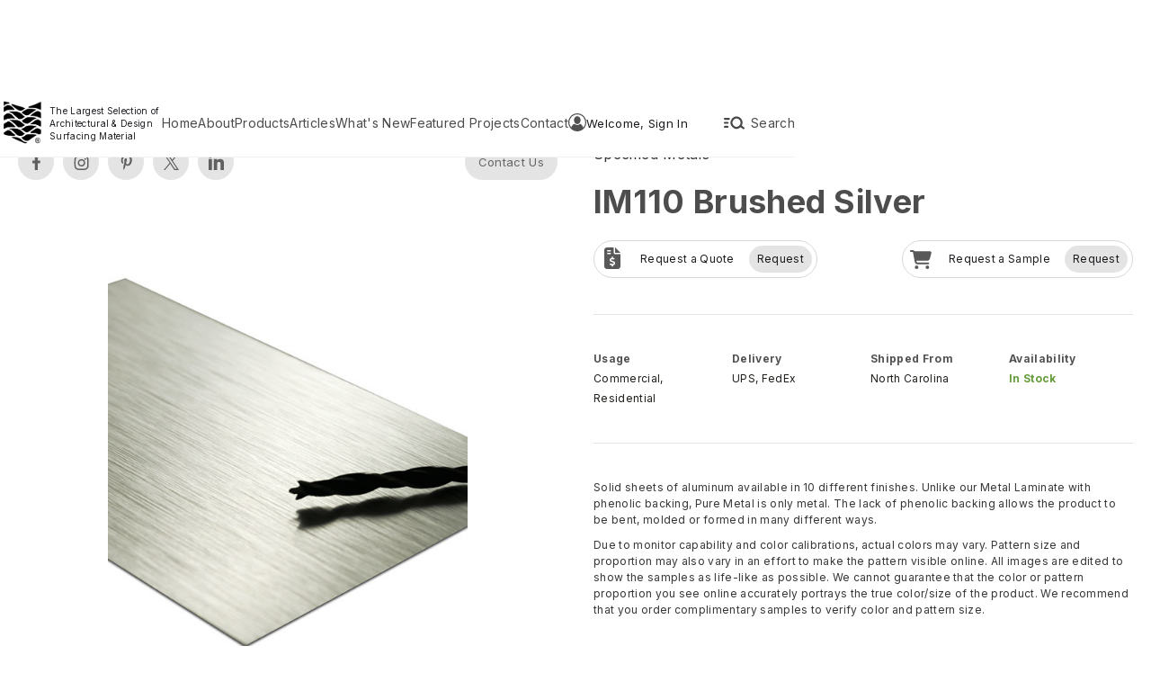

--- FILE ---
content_type: text/html; charset=utf-8
request_url: https://www.roosintl.com/exclusive-products/specified-metals-pure-metals-im110-brushed-silver
body_size: 52634
content:
<!DOCTYPE html><!-- Last Published: Thu Jan 29 2026 19:10:24 GMT+0000 (Coordinated Universal Time) --><html data-wf-domain="www.roosintl.com" data-wf-page="64a6f80e2da5abde7d3afea9" data-wf-site="6384dfcf53b8233ce7ee1be4" data-wf-collection="64a6f80e2da5abde7d3afe5e" data-wf-item-slug="specified-metals-pure-metals-im110-brushed-silver"><head><meta charset="utf-8"/><title>Specified Metals: IM110 Brushed Silver</title><meta content="Solid sheets of aluminum available in 10 different finishes. Unlike our Metal Laminate with phenolic backing, Pure Metal is only metal. The lack of phenolic backing allows the product to be bent, molded or formed in many different ways." name="description"/><meta content="Specified Metals: IM110 Brushed Silver" property="og:title"/><meta content="Solid sheets of aluminum available in 10 different finishes. Unlike our Metal Laminate with phenolic backing, Pure Metal is only metal. The lack of phenolic backing allows the product to be bent, molded or formed in many different ways." property="og:description"/><meta content="https://cdn.prod.website-files.com/6384ed8d758eccd2bf818356/67c865c46915b47fb12cbb17_64a70ece42b9ece5096e8427_specifiedmetals.jpeg" property="og:image"/><meta content="Specified Metals: IM110 Brushed Silver" property="twitter:title"/><meta content="Solid sheets of aluminum available in 10 different finishes. Unlike our Metal Laminate with phenolic backing, Pure Metal is only metal. The lack of phenolic backing allows the product to be bent, molded or formed in many different ways." property="twitter:description"/><meta content="https://cdn.prod.website-files.com/6384ed8d758eccd2bf818356/67c865c46915b47fb12cbb17_64a70ece42b9ece5096e8427_specifiedmetals.jpeg" property="twitter:image"/><meta property="og:type" content="website"/><meta content="summary_large_image" name="twitter:card"/><meta content="width=device-width, initial-scale=1" name="viewport"/><link href="https://cdn.prod.website-files.com/6384dfcf53b8233ce7ee1be4/css/roosshowroom.webflow.shared.991a13727.min.css" rel="stylesheet" type="text/css" integrity="sha384-mRoTcnCiWGjN5fUP0rAgQ9i27AMkKV1eZFvCE2one9dlbFmgvjp42WQdqwD4yqYg" crossorigin="anonymous"/><link href="https://fonts.googleapis.com" rel="preconnect"/><link href="https://fonts.gstatic.com" rel="preconnect" crossorigin="anonymous"/><script src="https://ajax.googleapis.com/ajax/libs/webfont/1.6.26/webfont.js" type="text/javascript"></script><script type="text/javascript">WebFont.load({  google: {    families: ["Lato:100,100italic,300,300italic,400,400italic,700,700italic,900,900italic","Vollkorn:400,400italic,700,700italic","Inter:100,200,300,regular,500,600,700,800,900","Inter Tight:100,200,300,regular,500,600,700,800,900,100italic,200italic,300italic,italic,500italic,600italic,700italic,800italic,900italic","Roboto:300,regular,500,600,700,800,900"]  }});</script><script src="https://use.typekit.net/usw2jrb.js" type="text/javascript"></script><script type="text/javascript">try{Typekit.load();}catch(e){}</script><script type="text/javascript">!function(o,c){var n=c.documentElement,t=" w-mod-";n.className+=t+"js",("ontouchstart"in o||o.DocumentTouch&&c instanceof DocumentTouch)&&(n.className+=t+"touch")}(window,document);</script><link href="https://cdn.prod.website-files.com/6384dfcf53b8233ce7ee1be4/6463e43ce40ef8b8a0f07d20_favicon-32x32.png" rel="shortcut icon" type="image/x-icon"/><link href="https://cdn.prod.website-files.com/6384dfcf53b8233ce7ee1be4/6463e4887715e9420206a78f_Untitled%20design%20-%202023-05-16T161555.754.png" rel="apple-touch-icon"/><script async="" src="https://www.googletagmanager.com/gtag/js?id=G-115RKXY22X"></script><script type="text/javascript">window.dataLayer = window.dataLayer || [];function gtag(){dataLayer.push(arguments);}gtag('set', 'developer_id.dZGVlNj', true);gtag('js', new Date());gtag('config', 'G-115RKXY22X');</script><meta name="p:domain_verify" content="071df40f1236654ea19602e8e89439dc"/>

<!-- Meta Pixel Code -->
<script>
!function(f,b,e,v,n,t,s)
{if(f.fbq)return;n=f.fbq=function(){n.callMethod?
n.callMethod.apply(n,arguments):n.queue.push(arguments)};
if(!f._fbq)f._fbq=n;n.push=n;n.loaded=!0;n.version='2.0';
n.queue=[];t=b.createElement(e);t.async=!0;
t.src=v;s=b.getElementsByTagName(e)[0];
s.parentNode.insertBefore(t,s)}(window, document,'script',
'https://connect.facebook.net/en_US/fbevents.js');
fbq('init', '765738499606382');
fbq('track', 'PageView');
</script>
<noscript><img height="1" width="1" style="display:none"
src="https://www.facebook.com/tr?id=765738499606382&ev=PageView&noscript=1"
/></noscript>
<!-- End Meta Pixel Code -->

<!-- Google tag (gtag.js) — load ONCE site-wide -->
<script async src="https://www.googletagmanager.com/gtag/js?id=G-115RKXY22X"></script>
<script>
  window.dataLayer = window.dataLayer || [];
  function gtag(){ dataLayer.push(arguments); }
  gtag('js', new Date());

  /* GA4 property */
  gtag('config', 'G-115RKXY22X');

  /* Google Ads account */
  gtag('config', 'AW-1067865997');
</script>

<!-- Reusable helper to report Ads conversions -->
<script>
  // Use with optional redirect URL: gtag_report_conversion('/some/thank-you')
  function gtag_report_conversion(url) {
    var cb = function () { if (typeof url !== 'undefined' && url) window.location = url; };
    gtag('event', 'conversion', {
      'send_to': 'AW-1067865997/bD36CI7cvP0BEI2vmf0D',
      'event_callback': cb
    });
    return false;
  }
</script>
<script src="https://cdn.jsdelivr.net/npm/@flowbase-co/boosters-social-share@1.0/dist/social-share.min.js"></script>

<link href="https://cdn.jsdelivr.net/npm/@loomchild/webflow-alpinejs@3/dist/style.css" rel="stylesheet">

<link rel="stylesheet" 
  href="https://cdn.jsdelivr.net/gh/sygnaltech/webflow-util@5.2.17/dist/css/webflow-elements.css"
  dev-href="http://127.0.0.1:4000/dist/css/webflow-elements.css"
  >
<script defer
	src="https://cdn.jsdelivr.net/gh/sygnaltech/webflow-util@5.2.17/dist/nocode/webflow-elements.js"
  dev-src="http://127.0.0.1:4000/dist/nocode/webflow-elements.js"
  ></script>
  
  
  <style>
  .form-next-btn-1:disabled {
    background-color: gray !important;
    cursor: not-allowed !important;
    opacity: 0.5;
}
</style>
<script type="text/javascript">window.__WEBFLOW_CURRENCY_SETTINGS = {"currencyCode":"USD","symbol":"$","decimal":".","fractionDigits":2,"group":",","template":"{{wf {\"path\":\"symbol\",\"type\":\"PlainText\"} }} {{wf {\"path\":\"amount\",\"type\":\"CommercePrice\"} }} {{wf {\"path\":\"currencyCode\",\"type\":\"PlainText\"} }}","hideDecimalForWholeNumbers":false};</script></head><body data-product-slug="specified-metals-pure-metals-im110-brushed-silver" class="body-3"><div class="navigation-bar"><div class="navigation-bar-container"><a href="/" class="navigation-bar-logo w-inline-block"><img src="https://cdn.prod.website-files.com/6384dfcf53b8233ce7ee1be4/63f7d833e48f2466d4ceb026_Untitled%20design%20(66).png" loading="lazy" sizes="(max-width: 500px) 100vw, 500px" srcset="https://cdn.prod.website-files.com/6384dfcf53b8233ce7ee1be4/63f7d833e48f2466d4ceb026_Untitled%20design%20(66)-p-500.png 500w, https://cdn.prod.website-files.com/6384dfcf53b8233ce7ee1be4/63f7d833e48f2466d4ceb026_Untitled%20design%20(66).png 500w" alt="" class="roos-logo"/><div class="div-block-1109"><div class="text-block-153">The Largest Selection of Architectural &amp; Design Surfacing Material</div></div></a><div class="navigation-bar-column"><a href="/" class="navigation-link">Home</a><a href="/about" class="navigation-link">About</a><div id="openProductModalButton" data-w-id="794dc118-daf4-f6db-bf42-2149c99c9faa" class="navigation-link">Products</div><a href="/articles" class="navigation-link">Articles</a><a href="/whats-new" class="navigation-link">What&#x27;s New</a><a href="/featured-projects" class="navigation-link">Featured Projects</a><a href="/contact" class="navigation-link">Contact</a></div><div class="navigation-bar-column search"><div class="div-block-1246"><div id="signedOutDiv" on="" class="div-block-1186"><div class="div-block-1231"><div id="signupIcon" class="code-embed-30 w-embed"><svg xmlns="http://www.w3.org/2000/svg" xmlns:xlink="http://www.w3.org/1999/xlink" fill="#000000" version="1.1" id="Layer_1" viewBox="796 796 200 200"  xml:space="preserve">
<g>
	<path fill="currentColor" d="M896.003,827.425c-20.538,0-37.187,19.66-37.187,43.921c0,24.258,16.648,43.924,37.187,43.924s37.188-19.667,37.188-43.924   C933.191,847.085,916.541,827.425,896.003,827.425z"/>
	<path fill="currentColor" d="M896,796c-55.141,0-100,44.859-100,99.999C796.001,951.14,840.86,996,896,996c55.139,0,99.999-44.86,99.999-100.001   C995.999,840.859,951.14,796,896,796z M962.014,953.885c-0.029-0.111-0.044-0.223-0.075-0.333   c-4.735-16.523-15.472-30.494-29.687-39.455c-2.805-1.768-6.442-1.48-8.931,0.71c-7.63,6.719-17.069,10.72-27.319,10.72   c-10.45,0-20.061-4.156-27.767-11.113c-2.46-2.222-6.082-2.556-8.91-0.829c-14.407,8.797-25.353,22.689-30.299,39.192   c-13.012-15.325-20.887-35.145-20.887-56.777c0-48.446,39.414-87.86,87.86-87.86c48.445,0,87.859,39.414,87.859,87.86   C983.859,918.159,975.597,938.412,962.014,953.885z"/>
</g>
</svg></div><div class="text-block-186">Welcome, Sign In</div></div></div><div id="signedInDiv" class="div-block-1220"><div class="div-block-1222"><div id="navInitials" class="div-block-1230"><div class="div-block-1223"><div id="userInitials" class="text-block-184">ST</div></div></div><div id="navProfilePic" class="div-block-1229"><img src="https://cdn.prod.website-files.com/plugins/Basic/assets/placeholder.60f9b1840c.svg" loading="lazy" id="navProfilePicImg" alt="" class="image-169"/></div><div class="div-block-1221"><div id="userName1" class="text-block-182">Steven Tacle</div><div id="userCompany" class="text-block-183">Roos International</div></div></div></div></div><div id="openSearchModalButton" data-w-id="8c4a7047-1a6e-08a2-fb12-259cfcf16217" class="div-block-1084"><div class="code-embed-26 w-embed"><svg xmlns="http://www.w3.org/2000/svg" viewBox="0 -0.5 25 25" fill="none">
<path fill-rule="evenodd" clip-rule="evenodd" d="M11.132 9.71395C10.139 11.2496 10.3328 13.2665 11.6 14.585C12.8468 15.885 14.8527 16.0883 16.335 15.065C16.6466 14.8505 16.9244 14.5906 17.159 14.294C17.3897 14.0023 17.5773 13.679 17.716 13.334C18.0006 12.6253 18.0742 11.8495 17.928 11.1C17.7841 10.3573 17.4268 9.67277 16.9 9.12995C16.3811 8.59347 15.7128 8.22552 14.982 8.07395C14.2541 7.92522 13.4982 8.00197 12.815 8.29395C12.1254 8.58951 11.5394 9.08388 11.132 9.71395Z" stroke="currentColor" stroke-width="1.5" stroke-linecap="round" stroke-linejoin="round"/>
<path d="M17.5986 13.6868C17.2639 13.4428 16.7947 13.5165 16.5508 13.8513C16.3069 14.1861 16.3806 14.6552 16.7154 14.8991L17.5986 13.6868ZM19.0584 16.6061C19.3931 16.85 19.8623 16.7764 20.1062 16.4416C20.3501 16.1068 20.2764 15.6377 19.9416 15.3938L19.0584 16.6061ZM7.5 12.7499C7.91421 12.7499 8.25 12.4142 8.25 11.9999C8.25 11.5857 7.91421 11.2499 7.5 11.2499V12.7499ZM5.5 11.2499C5.08579 11.2499 4.75 11.5857 4.75 11.9999C4.75 12.4142 5.08579 12.7499 5.5 12.7499V11.2499ZM7.5 15.7499C7.91421 15.7499 8.25 15.4142 8.25 14.9999C8.25 14.5857 7.91421 14.2499 7.5 14.2499V15.7499ZM5.5 14.2499C5.08579 14.2499 4.75 14.5857 4.75 14.9999C4.75 15.4142 5.08579 15.7499 5.5 15.7499V14.2499ZM8.5 9.74994C8.91421 9.74994 9.25 9.41415 9.25 8.99994C9.25 8.58573 8.91421 8.24994 8.5 8.24994V9.74994ZM5.5 8.24994C5.08579 8.24994 4.75 8.58573 4.75 8.99994C4.75 9.41415 5.08579 9.74994 5.5 9.74994V8.24994ZM16.7154 14.8991L19.0584 16.6061L19.9416 15.3938L17.5986 13.6868L16.7154 14.8991ZM7.5 11.2499H5.5V12.7499H7.5V11.2499ZM7.5 14.2499H5.5V15.7499H7.5V14.2499ZM8.5 8.24994H5.5V9.74994H8.5V8.24994Z" fill="currentColor"/>
</svg></div><div class="navigation-link">Search</div><div data-w-id="57c6017a-26d5-c7be-9326-2023a7969177" class="notification-class"><div class="text-block-170">new</div></div></div></div></div><div id="productModal" class="product-collections-modal"><div class="product-collctions-wrapper-copy"><div id="closeProductModalButton" data-w-id="9e9be6f3-6f9b-ee1c-4913-1b4d6d7c53a0" class="div-block-859-copy"><div class="code-embed-5 w-embed"><svg xmlns="http://www.w3.org/2000/svg" viewBox="0 0 384 512"><!--!Font Awesome Free 6.5.2 by @fontawesome - https://fontawesome.com License - https://fontawesome.com/license/free Copyright 2024 Fonticons, Inc.--><path fill="currentColor" d="M376.6 84.5c11.3-13.6 9.5-33.8-4.1-45.1s-33.8-9.5-45.1 4.1L192 206 56.6 43.5C45.3 29.9 25.1 28.1 11.5 39.4S-3.9 70.9 7.4 84.5L150.3 256 7.4 427.5c-11.3 13.6-9.5 33.8 4.1 45.1s33.8 9.5 45.1-4.1L192 306 327.4 468.5c11.3 13.6 31.5 15.4 45.1 4.1s15.4-31.5 4.1-45.1L233.7 256 376.6 84.5z"/></svg></div></div><div class="div-block-969"><div><div class="div-block-971"><div class="text-block-110">Acoustical Products</div></div><img src="https://cdn.prod.website-files.com/6384dfcf53b8233ce7ee1be4/6570e97984b8ef4ad8035fe9_Picture11.jpg" loading="lazy" sizes="(max-width: 570px) 100vw, 570px" srcset="https://cdn.prod.website-files.com/6384dfcf53b8233ce7ee1be4/6570e97984b8ef4ad8035fe9_Picture11-p-500.jpg 500w, https://cdn.prod.website-files.com/6384dfcf53b8233ce7ee1be4/6570e97984b8ef4ad8035fe9_Picture11.jpg 570w" alt="" class="image-118"/><div class="div-block-970"><a href="#" class="product-link">Acoustical Art Concepts</a><a href="#" class="product-link">Ezobord</a><a href="#" class="product-link">Novelio Acoustiver</a><a href="#" class="product-link">Resonance Art</a></div></div><div><div class="div-block-971"><div class="text-block-110">Architectural Panels</div></div><img src="https://cdn.prod.website-files.com/6384dfcf53b8233ce7ee1be4/65ce7fde80c51db182125efb_OTP38-ZINC-PYRAMID-FEATURE-WALL.jpg" loading="lazy" sizes="(max-width: 1930px) 100vw, 1930px" srcset="https://cdn.prod.website-files.com/6384dfcf53b8233ce7ee1be4/65ce7fde80c51db182125efb_OTP38-ZINC-PYRAMID-FEATURE-WALL-p-500.jpg 500w, https://cdn.prod.website-files.com/6384dfcf53b8233ce7ee1be4/65ce7fde80c51db182125efb_OTP38-ZINC-PYRAMID-FEATURE-WALL-p-800.jpg 800w, https://cdn.prod.website-files.com/6384dfcf53b8233ce7ee1be4/65ce7fde80c51db182125efb_OTP38-ZINC-PYRAMID-FEATURE-WALL-p-1080.jpg 1080w, https://cdn.prod.website-files.com/6384dfcf53b8233ce7ee1be4/65ce7fde80c51db182125efb_OTP38-ZINC-PYRAMID-FEATURE-WALL-p-1600.jpg 1600w, https://cdn.prod.website-files.com/6384dfcf53b8233ce7ee1be4/65ce7fde80c51db182125efb_OTP38-ZINC-PYRAMID-FEATURE-WALL.jpg 1930w" alt="" class="image-118 zoom"/><div class="div-block-970"><a href="#" class="product-link">ATI Decorative Laminates</a><a href="#" class="product-link">Duchateau</a><a href="#" class="product-link">Interlam</a></div></div><div><div class="div-block-971"><div class="text-block-110">Laminates and Veneers</div></div><img src="https://cdn.prod.website-files.com/6384dfcf53b8233ce7ee1be4/67588d3a1fee9d869e7de4c5_DALL%C2%B7E%202024-12-10%2013.05.42%20-%20A%20modern%20ste.png" loading="lazy" sizes="(max-width: 1792px) 100vw, 1792px" srcset="https://cdn.prod.website-files.com/6384dfcf53b8233ce7ee1be4/67588d3a1fee9d869e7de4c5_DALL%C2%B7E%202024-12-10%2013.05.42%20-%20A%20modern%20ste-p-500.png 500w, https://cdn.prod.website-files.com/6384dfcf53b8233ce7ee1be4/67588d3a1fee9d869e7de4c5_DALL%C2%B7E%202024-12-10%2013.05.42%20-%20A%20modern%20ste-p-800.png 800w, https://cdn.prod.website-files.com/6384dfcf53b8233ce7ee1be4/67588d3a1fee9d869e7de4c5_DALL%C2%B7E%202024-12-10%2013.05.42%20-%20A%20modern%20ste-p-1080.png 1080w, https://cdn.prod.website-files.com/6384dfcf53b8233ce7ee1be4/67588d3a1fee9d869e7de4c5_DALL%C2%B7E%202024-12-10%2013.05.42%20-%20A%20modern%20ste-p-1600.png 1600w, https://cdn.prod.website-files.com/6384dfcf53b8233ce7ee1be4/67588d3a1fee9d869e7de4c5_DALL%C2%B7E%202024-12-10%2013.05.42%20-%20A%20modern%20ste.png 1792w" alt="" class="image-118"/><div class="div-block-970"><a href="#" class="product-link">ATI Decorative Laminates</a><a href="#" class="product-link">Barnwood Veneers</a><a href="#" class="product-link">Decotone Surfaces</a><a href="#" class="product-link">Ecodomo</a><a href="#" class="product-link">Lab Designs</a><a href="#" class="product-link">Specified Metals</a></div></div><div><div class="div-block-971"><div class="text-block-110">Specialty Products</div></div><img src="https://cdn.prod.website-files.com/6384dfcf53b8233ce7ee1be4/65ce87c3c657d7e0c656aed0_A9Rcqqnsn_1kjd6n9_9rc.jpg" loading="lazy" sizes="(max-width: 2240px) 100vw, 2240px, 100vw" srcset="https://cdn.prod.website-files.com/6384dfcf53b8233ce7ee1be4/65ce87c3c657d7e0c656aed0_A9Rcqqnsn_1kjd6n9_9rc-p-500.jpg 500w, https://cdn.prod.website-files.com/6384dfcf53b8233ce7ee1be4/65ce87c3c657d7e0c656aed0_A9Rcqqnsn_1kjd6n9_9rc-p-800.jpg 800w, https://cdn.prod.website-files.com/6384dfcf53b8233ce7ee1be4/65ce87c3c657d7e0c656aed0_A9Rcqqnsn_1kjd6n9_9rc-p-1080.jpg 1080w, https://cdn.prod.website-files.com/6384dfcf53b8233ce7ee1be4/65ce87c3c657d7e0c656aed0_A9Rcqqnsn_1kjd6n9_9rc-p-1600.jpg 1600w, https://cdn.prod.website-files.com/6384dfcf53b8233ce7ee1be4/65ce87c3c657d7e0c656aed0_A9Rcqqnsn_1kjd6n9_9rc-p-2000.jpg 2000w, https://cdn.prod.website-files.com/6384dfcf53b8233ce7ee1be4/65ce87c3c657d7e0c656aed0_A9Rcqqnsn_1kjd6n9_9rc.jpg 2240w" alt="" class="image-118"/><div class="div-block-970"><a href="#" class="product-link">Transonyx</a></div></div><div><div class="div-block-971"><div class="text-block-110">Wallcovering</div></div><img src="https://cdn.prod.website-files.com/6384dfcf53b8233ce7ee1be4/64b69963b0628f5f1b5538f5_Multicolor%20TG%20samples.png" loading="lazy" sizes="(max-width: 1280px) 100vw, 1280px" srcset="https://cdn.prod.website-files.com/6384dfcf53b8233ce7ee1be4/64b69963b0628f5f1b5538f5_Multicolor%20TG%20samples-p-500.png 500w, https://cdn.prod.website-files.com/6384dfcf53b8233ce7ee1be4/64b69963b0628f5f1b5538f5_Multicolor%20TG%20samples-p-800.png 800w, https://cdn.prod.website-files.com/6384dfcf53b8233ce7ee1be4/64b69963b0628f5f1b5538f5_Multicolor%20TG%20samples-p-1080.png 1080w, https://cdn.prod.website-files.com/6384dfcf53b8233ce7ee1be4/64b69963b0628f5f1b5538f5_Multicolor%20TG%20samples.png 1280w" alt="" class="image-118"/><div class="div-block-970"><a href="#" class="product-link">Dani Leather</a><a href="#" class="product-link">Novelio</a><a href="#" class="product-link">Texturglas</a><a href="#" class="product-link">Showroom Products</a></div></div><div><div class="div-block-971"><div class="text-block-110">Digital Collection</div></div><img src="https://cdn.prod.website-files.com/6384dfcf53b8233ce7ee1be4/65cf9129e9757251afb2e749_64ada551b714fb894b209dd1_manequins.jpg" loading="lazy" alt="" class="image-118"/><div class="div-block-970"><a href="#" class="product-link">Resonance Art</a><a href="#" class="product-link">Novelio Acoustiver</a></div></div></div><div class="div-block-973"><div data-current="Acoustical Collections" data-easing="ease" data-duration-in="300" data-duration-out="100" class="tabs w-tabs"><div class="tabs-menu-2 w-tab-menu"><a data-w-tab="Acoustical Collections" class="tab-link-collections w-inline-block w-tab-link w--current"><div class="text-block-111">Acoustical Collections</div></a><a data-w-tab="Architectural Panels" class="tab-link-collections w-inline-block w-tab-link"><div class="text-block-111">Architectural Panels</div></a><a data-w-tab="Laminates &amp; Veneers" class="tab-link-collections w-inline-block w-tab-link"><div class="text-block-111">Laminates &amp; Veneers</div></a><a data-w-tab="Specialty Products" class="tab-link-collections w-inline-block w-tab-link"><div class="text-block-111">Specialty Products</div></a><a data-w-tab="Wallcovering" class="tab-link-collections w-inline-block w-tab-link"><div class="text-block-111">Wallcovering</div></a><a data-w-tab="Digital Collection" class="tab-link-collections w-inline-block w-tab-link"><div class="text-block-111">Digital Collection</div></a></div><div class="tabs-content-5 w-tab-content"><div data-w-tab="Acoustical Collections" class="tab-pane-collections w-tab-pane w--tab-active"><div><div class="div-block-972"><a data-w-id="9e9be6f3-6f9b-ee1c-4913-1b4d6d7c5408" href="https://www.roosintl.com/akupanels" class="link-block-29 w-inline-block"><img sizes="(max-width: 1440px) 100vw, 1440px" srcset="https://cdn.prod.website-files.com/6384dfcf53b8233ce7ee1be4/6578b3abd9d2a615772c2a16_download%20(4)-p-500.jpg 500w, https://cdn.prod.website-files.com/6384dfcf53b8233ce7ee1be4/6578b3abd9d2a615772c2a16_download%20(4)-p-800.jpg 800w, https://cdn.prod.website-files.com/6384dfcf53b8233ce7ee1be4/6578b3abd9d2a615772c2a16_download%20(4)-p-1080.jpg 1080w, https://cdn.prod.website-files.com/6384dfcf53b8233ce7ee1be4/6578b3abd9d2a615772c2a16_download%20(4).jpg 1440w" alt="" src="https://cdn.prod.website-files.com/6384dfcf53b8233ce7ee1be4/6578b3abd9d2a615772c2a16_download%20(4).jpg" class="image-119"/><div class="div-block-974"><div class="product-link">Acoustical Art Concepts</div></div></a><a data-w-id="9e9be6f3-6f9b-ee1c-4913-1b4d6d7c540d" href="https://www.roosintl.com/vendor/ezobord" class="link-block-29 w-inline-block"><img sizes="(max-width: 1000px) 100vw, 1000px" srcset="https://cdn.prod.website-files.com/6384dfcf53b8233ce7ee1be4/6759af0a28f162893310331f_64ac5cdb289ad134d7c2ee61_ezobord-work-zone-design-1000-7-p-500.jpg 500w, https://cdn.prod.website-files.com/6384dfcf53b8233ce7ee1be4/6759af0a28f162893310331f_64ac5cdb289ad134d7c2ee61_ezobord-work-zone-design-1000-7.jpg 1000w" alt="" src="https://cdn.prod.website-files.com/6384dfcf53b8233ce7ee1be4/6759af0a28f162893310331f_64ac5cdb289ad134d7c2ee61_ezobord-work-zone-design-1000-7.jpg" class="image-119"/><div class="div-block-974"><div class="product-link">Ezobord</div></div></a><a data-w-id="9e9be6f3-6f9b-ee1c-4913-1b4d6d7c5412" href="https://www.roosintl.com/vendor/acoustiver" class="link-block-29 w-inline-block"><img sizes="(max-width: 1500px) 100vw, 1500px" srcset="https://cdn.prod.website-files.com/6384dfcf53b8233ce7ee1be4/6759af4ef9431dfc910b699b_64b687d8fb93f339de1e25bc_Acoustiver%20Inspiration%20Conference%20Room%20-%20with%20sample%202-p-500.jpg 500w, https://cdn.prod.website-files.com/6384dfcf53b8233ce7ee1be4/6759af4ef9431dfc910b699b_64b687d8fb93f339de1e25bc_Acoustiver%20Inspiration%20Conference%20Room%20-%20with%20sample%202-p-800.jpg 800w, https://cdn.prod.website-files.com/6384dfcf53b8233ce7ee1be4/6759af4ef9431dfc910b699b_64b687d8fb93f339de1e25bc_Acoustiver%20Inspiration%20Conference%20Room%20-%20with%20sample%202-p-1080.jpg 1080w, https://cdn.prod.website-files.com/6384dfcf53b8233ce7ee1be4/6759af4ef9431dfc910b699b_64b687d8fb93f339de1e25bc_Acoustiver%20Inspiration%20Conference%20Room%20-%20with%20sample%202.jpg 1500w" alt="" src="https://cdn.prod.website-files.com/6384dfcf53b8233ce7ee1be4/6759af4ef9431dfc910b699b_64b687d8fb93f339de1e25bc_Acoustiver%20Inspiration%20Conference%20Room%20-%20with%20sample%202.jpg" class="image-119"/><div class="div-block-974"><div class="product-link">Novelio Acoustiver</div></div></a><a data-w-id="9e9be6f3-6f9b-ee1c-4913-1b4d6d7c5417" href="https://www.roosintl.com/vendor/resonance-art" class="link-block-29 w-inline-block"><img alt="" src="https://cdn.prod.website-files.com/6384dfcf53b8233ce7ee1be4/649b3ed3f6c759d70dde2bc5_Resonance%20Inlay.png" class="image-119"/><div class="div-block-974"><div class="product-link">Resonance Art</div></div></a></div></div></div><div data-w-tab="Architectural Panels" class="tab-pane-collections w-tab-pane"><div><div class="div-block-972"><a data-w-id="9e9be6f3-6f9b-ee1c-4913-1b4d6d7c541f" href="https://www.roosintl.com/vendor/ati-decorative-laminates" class="link-block-29 w-inline-block"><img sizes="100vw" srcset="https://cdn.prod.website-files.com/6384dfcf53b8233ce7ee1be4/6759c88e8774db6d529ed7dc_65c645734734fa3a52371909_Living-Room_Ariel-Washed-Oak_MirroFlex_1100px-p-500.jpg 500w, https://cdn.prod.website-files.com/6384dfcf53b8233ce7ee1be4/6759c88e8774db6d529ed7dc_65c645734734fa3a52371909_Living-Room_Ariel-Washed-Oak_MirroFlex_1100px.jpg 734w" alt="" src="https://cdn.prod.website-files.com/6384dfcf53b8233ce7ee1be4/6759c88e8774db6d529ed7dc_65c645734734fa3a52371909_Living-Room_Ariel-Washed-Oak_MirroFlex_1100px.jpg" class="image-119"/><div class="div-block-974"><div class="product-link">ATI Decorative Laminates</div></div></a><a data-w-id="9e9be6f3-6f9b-ee1c-4913-1b4d6d7c5424" href="/duchateau" class="link-block-29 w-inline-block"><img sizes="100vw" srcset="https://cdn.prod.website-files.com/6384dfcf53b8233ce7ee1be4/65ce853711a197196bfebdee_inceptiv%20metamorphosis%20install%204-p-500.jpg 500w, https://cdn.prod.website-files.com/6384dfcf53b8233ce7ee1be4/65ce853711a197196bfebdee_inceptiv%20metamorphosis%20install%204-p-800.jpg 800w, https://cdn.prod.website-files.com/6384dfcf53b8233ce7ee1be4/65ce853711a197196bfebdee_inceptiv%20metamorphosis%20install%204.jpg 900w" alt="" src="https://cdn.prod.website-files.com/6384dfcf53b8233ce7ee1be4/65ce853711a197196bfebdee_inceptiv%20metamorphosis%20install%204.jpg" class="image-119"/><div class="div-block-974"><div class="product-link">Duchateau</div></div></a><a data-w-id="9e9be6f3-6f9b-ee1c-4913-1b4d6d7c5429" href="https://www.roosintl.com/interlam" class="link-block-29 w-inline-block"><img alt="" src="https://cdn.prod.website-files.com/6384dfcf53b8233ce7ee1be4/6759c9b7f93c52d9823f35a5_Untitled%20design%20(47).png" class="image-119"/><div class="div-block-974"><div class="product-link">Interlam</div></div></a></div></div></div><div data-w-tab="Laminates &amp; Veneers" class="tab-pane-collections w-tab-pane"><div><div class="div-block-972"><a data-w-id="9e9be6f3-6f9b-ee1c-4913-1b4d6d7c5431" href="https://www.roosintl.com/vendor/ati-decorative-laminates" class="link-block-29 w-inline-block"><img sizes="100vw" srcset="https://cdn.prod.website-files.com/6384dfcf53b8233ce7ee1be4/6759c88e8774db6d529ed7dc_65c645734734fa3a52371909_Living-Room_Ariel-Washed-Oak_MirroFlex_1100px-p-500.jpg 500w, https://cdn.prod.website-files.com/6384dfcf53b8233ce7ee1be4/6759c88e8774db6d529ed7dc_65c645734734fa3a52371909_Living-Room_Ariel-Washed-Oak_MirroFlex_1100px.jpg 734w" alt="" src="https://cdn.prod.website-files.com/6384dfcf53b8233ce7ee1be4/6759c88e8774db6d529ed7dc_65c645734734fa3a52371909_Living-Room_Ariel-Washed-Oak_MirroFlex_1100px.jpg" loading="lazy" class="image-119"/><div class="div-block-974"><div class="product-link">ATI Decorative Laminates</div></div></a><a data-w-id="9e9be6f3-6f9b-ee1c-4913-1b4d6d7c5436" href="https://www.roosintl.com/collections/barnwood" class="link-block-29 w-inline-block"><img sizes="100vw" srcset="https://cdn.prod.website-files.com/6384dfcf53b8233ce7ee1be4/6759cb63d8603e26aef422bc_64a8579d843c06fc438fec24_Smokey-Oak-3-p-500.jpg 500w, https://cdn.prod.website-files.com/6384dfcf53b8233ce7ee1be4/6759cb63d8603e26aef422bc_64a8579d843c06fc438fec24_Smokey-Oak-3-p-800.jpg 800w, https://cdn.prod.website-files.com/6384dfcf53b8233ce7ee1be4/6759cb63d8603e26aef422bc_64a8579d843c06fc438fec24_Smokey-Oak-3.jpg 960w" alt="" src="https://cdn.prod.website-files.com/6384dfcf53b8233ce7ee1be4/6759cb63d8603e26aef422bc_64a8579d843c06fc438fec24_Smokey-Oak-3.jpg" loading="lazy" class="image-119"/><div class="div-block-974"><div class="product-link">Barnwood</div></div></a><a data-w-id="9e9be6f3-6f9b-ee1c-4913-1b4d6d7c543b" href="https://www.roosintl.com/vendor/decotone" class="link-block-29 w-inline-block"><img sizes="100vw" srcset="https://cdn.prod.website-files.com/6384dfcf53b8233ce7ee1be4/6759cb9efafe675725d6dc1e_643ef570dd2d9212e8394c66_D-1022HG%20Copper-p-500.jpg 500w, https://cdn.prod.website-files.com/6384dfcf53b8233ce7ee1be4/6759cb9efafe675725d6dc1e_643ef570dd2d9212e8394c66_D-1022HG%20Copper-p-800.jpg 800w, https://cdn.prod.website-files.com/6384dfcf53b8233ce7ee1be4/6759cb9efafe675725d6dc1e_643ef570dd2d9212e8394c66_D-1022HG%20Copper-p-1080.jpg 1080w, https://cdn.prod.website-files.com/6384dfcf53b8233ce7ee1be4/6759cb9efafe675725d6dc1e_643ef570dd2d9212e8394c66_D-1022HG%20Copper.jpg 1164w" alt="" src="https://cdn.prod.website-files.com/6384dfcf53b8233ce7ee1be4/6759cb9efafe675725d6dc1e_643ef570dd2d9212e8394c66_D-1022HG%20Copper.jpg" loading="lazy" class="image-119"/><div class="div-block-974"><div class="product-link">Decotone Surfaces</div></div></a><a data-w-id="9e9be6f3-6f9b-ee1c-4913-1b4d6d7c5440" href="https://www.roosintl.com/vendor/ecodomo" class="link-block-29 w-inline-block"><img sizes="100vw" srcset="https://cdn.prod.website-files.com/6384dfcf53b8233ce7ee1be4/6759cc06ceead90cbb4bfb89_64469c21789363f8a6c5bce1_Page7BeltPanel-142-603x603-p-500.jpg 500w, https://cdn.prod.website-files.com/6384dfcf53b8233ce7ee1be4/6759cc06ceead90cbb4bfb89_64469c21789363f8a6c5bce1_Page7BeltPanel-142-603x603.jpg 603w" alt="" src="https://cdn.prod.website-files.com/6384dfcf53b8233ce7ee1be4/6759cc06ceead90cbb4bfb89_64469c21789363f8a6c5bce1_Page7BeltPanel-142-603x603.jpg" loading="lazy" class="image-119"/><div class="div-block-974"><div class="product-link">Ecodomo</div></div></a><a data-w-id="9e9be6f3-6f9b-ee1c-4913-1b4d6d7c5445" href="https://www.roosintl.com/lab-designs" class="link-block-29 w-inline-block"><img sizes="100vw" srcset="https://cdn.prod.website-files.com/6384dfcf53b8233ce7ee1be4/67588d3a1fee9d869e7de4c5_DALL%C2%B7E%202024-12-10%2013.05.42%20-%20A%20modern%20ste-p-500.png 500w, https://cdn.prod.website-files.com/6384dfcf53b8233ce7ee1be4/67588d3a1fee9d869e7de4c5_DALL%C2%B7E%202024-12-10%2013.05.42%20-%20A%20modern%20ste-p-800.png 800w, https://cdn.prod.website-files.com/6384dfcf53b8233ce7ee1be4/67588d3a1fee9d869e7de4c5_DALL%C2%B7E%202024-12-10%2013.05.42%20-%20A%20modern%20ste-p-1080.png 1080w, https://cdn.prod.website-files.com/6384dfcf53b8233ce7ee1be4/67588d3a1fee9d869e7de4c5_DALL%C2%B7E%202024-12-10%2013.05.42%20-%20A%20modern%20ste-p-1600.png 1600w, https://cdn.prod.website-files.com/6384dfcf53b8233ce7ee1be4/67588d3a1fee9d869e7de4c5_DALL%C2%B7E%202024-12-10%2013.05.42%20-%20A%20modern%20ste.png 1792w" alt="" src="https://cdn.prod.website-files.com/6384dfcf53b8233ce7ee1be4/67588d3a1fee9d869e7de4c5_DALL%C2%B7E%202024-12-10%2013.05.42%20-%20A%20modern%20ste.png" loading="lazy" class="image-119"/><div class="div-block-974"><div class="product-link">Lab Designs</div></div></a><a data-w-id="9e9be6f3-6f9b-ee1c-4913-1b4d6d7c544a" href="https://www.roosintl.com/vendor/specified-metals" class="link-block-29 w-inline-block"><img sizes="100vw" srcset="https://cdn.prod.website-files.com/6384dfcf53b8233ce7ee1be4/642ee8a94445a543955d8391_Untitled%20design%20(69)-p-500.png 500w, https://cdn.prod.website-files.com/6384dfcf53b8233ce7ee1be4/642ee8a94445a543955d8391_Untitled%20design%20(69)-p-800.png 800w, https://cdn.prod.website-files.com/6384dfcf53b8233ce7ee1be4/642ee8a94445a543955d8391_Untitled%20design%20(69).png 1080w" alt="" src="https://cdn.prod.website-files.com/6384dfcf53b8233ce7ee1be4/642ee8a94445a543955d8391_Untitled%20design%20(69).png" loading="lazy" class="image-119"/><div class="div-block-974"><div class="product-link">Specified Metals</div></div></a></div></div></div><div data-w-tab="Specialty Products" class="tab-pane-collections w-tab-pane"><div><div class="div-block-972"><a data-w-id="9e9be6f3-6f9b-ee1c-4913-1b4d6d7c5452" href="https://www.roosintl.com/vendor/transonyx" class="link-block-29 w-inline-block"><img sizes="100vw" srcset="https://cdn.prod.website-files.com/6384dfcf53b8233ce7ee1be4/65ce87c3c657d7e0c656aed0_A9Rcqqnsn_1kjd6n9_9rc-p-500.jpg 500w, https://cdn.prod.website-files.com/6384dfcf53b8233ce7ee1be4/65ce87c3c657d7e0c656aed0_A9Rcqqnsn_1kjd6n9_9rc-p-800.jpg 800w, https://cdn.prod.website-files.com/6384dfcf53b8233ce7ee1be4/65ce87c3c657d7e0c656aed0_A9Rcqqnsn_1kjd6n9_9rc-p-1080.jpg 1080w, https://cdn.prod.website-files.com/6384dfcf53b8233ce7ee1be4/65ce87c3c657d7e0c656aed0_A9Rcqqnsn_1kjd6n9_9rc-p-1600.jpg 1600w, https://cdn.prod.website-files.com/6384dfcf53b8233ce7ee1be4/65ce87c3c657d7e0c656aed0_A9Rcqqnsn_1kjd6n9_9rc-p-2000.jpg 2000w, https://cdn.prod.website-files.com/6384dfcf53b8233ce7ee1be4/65ce87c3c657d7e0c656aed0_A9Rcqqnsn_1kjd6n9_9rc.jpg 2240w" alt="" src="https://cdn.prod.website-files.com/6384dfcf53b8233ce7ee1be4/65ce87c3c657d7e0c656aed0_A9Rcqqnsn_1kjd6n9_9rc.jpg" loading="lazy" class="image-119"/><div class="div-block-974"><div class="product-link">Transonyx</div></div></a></div></div></div><div data-w-tab="Wallcovering" class="tab-pane-collections w-tab-pane"><div><div class="div-block-972"><a data-w-id="9e9be6f3-6f9b-ee1c-4913-1b4d6d7c545a" href="https://www.roosintl.com/vendor/dani-leather" class="link-block-29 w-inline-block"><img sizes="100vw" srcset="https://cdn.prod.website-files.com/6384dfcf53b8233ce7ee1be4/6759d64e32a613e773150270_64a8718d0460ecc653726d2f_4-p-500.png 500w, https://cdn.prod.website-files.com/6384dfcf53b8233ce7ee1be4/6759d64e32a613e773150270_64a8718d0460ecc653726d2f_4-p-800.png 800w, https://cdn.prod.website-files.com/6384dfcf53b8233ce7ee1be4/6759d64e32a613e773150270_64a8718d0460ecc653726d2f_4.png 938w" alt="" src="https://cdn.prod.website-files.com/6384dfcf53b8233ce7ee1be4/6759d64e32a613e773150270_64a8718d0460ecc653726d2f_4.png" loading="lazy" class="image-119"/><div class="div-block-974"><div class="product-link">Dani Leather</div></div></a><a data-w-id="9e9be6f3-6f9b-ee1c-4913-1b4d6d7c545f" href="https://www.roosintl.com/wallcovering/novelio" class="link-block-29 w-inline-block"><img loading="lazy" src="https://cdn.prod.website-files.com/6384dfcf53b8233ce7ee1be4/67212032d69835822566e0ce_ADFORS-Wallcovering-Novelio-Classic-T2001-detail-1738892.jpg" alt="" class="image-119"/><div class="div-block-974"><div class="product-link">Novelio</div></div></a><a data-w-id="9e9be6f3-6f9b-ee1c-4913-1b4d6d7c5464" href="https://www.roosintl.com/wallcovering/texturglas" class="link-block-29 w-inline-block"><img sizes="100vw" srcset="https://cdn.prod.website-files.com/6384dfcf53b8233ce7ee1be4/64b6991d46b2058b9ae59901_Multicolor%20TG%20samples-p-500.png 500w, https://cdn.prod.website-files.com/6384dfcf53b8233ce7ee1be4/64b6991d46b2058b9ae59901_Multicolor%20TG%20samples-p-800.png 800w, https://cdn.prod.website-files.com/6384dfcf53b8233ce7ee1be4/64b6991d46b2058b9ae59901_Multicolor%20TG%20samples-p-1080.png 1080w, https://cdn.prod.website-files.com/6384dfcf53b8233ce7ee1be4/64b6991d46b2058b9ae59901_Multicolor%20TG%20samples.png 1280w" alt="" src="https://cdn.prod.website-files.com/6384dfcf53b8233ce7ee1be4/64b6991d46b2058b9ae59901_Multicolor%20TG%20samples.png" loading="lazy" class="image-119"/><div class="div-block-974"><div class="product-link">Texturglas</div></div></a><a data-w-id="9e9be6f3-6f9b-ee1c-4913-1b4d6d7c5469" href="https://www.roosintl.com/showroom" class="link-block-29 w-inline-block"><img sizes="100vw" srcset="https://cdn.prod.website-files.com/6384dfcf53b8233ce7ee1be4/642ee664f8ce14eb3d1f092d_0062034_marni-navy-fruit-damask-wallpaper%20Happy%20(new)-p-500.jpeg 500w, https://cdn.prod.website-files.com/6384dfcf53b8233ce7ee1be4/642ee664f8ce14eb3d1f092d_0062034_marni-navy-fruit-damask-wallpaper%20Happy%20(new)-p-800.jpeg 800w, https://cdn.prod.website-files.com/6384dfcf53b8233ce7ee1be4/642ee664f8ce14eb3d1f092d_0062034_marni-navy-fruit-damask-wallpaper%20Happy%20(new)-p-1080.jpeg 1080w, https://cdn.prod.website-files.com/6384dfcf53b8233ce7ee1be4/642ee664f8ce14eb3d1f092d_0062034_marni-navy-fruit-damask-wallpaper%20Happy%20(new).jpeg 1300w" alt="" src="https://cdn.prod.website-files.com/6384dfcf53b8233ce7ee1be4/642ee664f8ce14eb3d1f092d_0062034_marni-navy-fruit-damask-wallpaper%20Happy%20(new).jpeg" loading="lazy" class="image-119"/><div class="div-block-974"><div class="product-link">Showroom Products</div></div></a></div></div></div><div data-w-tab="Digital Collection" class="tab-pane-collections w-tab-pane"><div><div class="div-block-972"><a data-w-id="9e9be6f3-6f9b-ee1c-4913-1b4d6d7c5471" href="https://www.roosintl.com/vendor/resonance-art" class="link-block-29 w-inline-block"><img loading="lazy" src="https://cdn.prod.website-files.com/6384dfcf53b8233ce7ee1be4/649b3ed3f6c759d70dde2bc5_Resonance%20Inlay.png" alt="" class="image-119"/><div class="div-block-974"><div class="product-link">Resonance Art</div></div></a><a data-w-id="9e9be6f3-6f9b-ee1c-4913-1b4d6d7c5476" href="https://www.roosintl.com/collections/specified-digital-infusion" class="link-block-29 w-inline-block"><img sizes="100vw" srcset="https://cdn.prod.website-files.com/6384dfcf53b8233ce7ee1be4/642ee8a94445a543955d8391_Untitled%20design%20(69)-p-500.png 500w, https://cdn.prod.website-files.com/6384dfcf53b8233ce7ee1be4/642ee8a94445a543955d8391_Untitled%20design%20(69)-p-800.png 800w, https://cdn.prod.website-files.com/6384dfcf53b8233ce7ee1be4/642ee8a94445a543955d8391_Untitled%20design%20(69).png 1080w" alt="" src="https://cdn.prod.website-files.com/6384dfcf53b8233ce7ee1be4/642ee8a94445a543955d8391_Untitled%20design%20(69).png" loading="lazy" class="image-119"/><div class="div-block-974"><div class="product-link">Specified Metals</div></div></a></div></div></div></div></div></div></div></div><div class="search-modal"><div class="div-block-857"><div data-w-id="7e75b2ac-0acf-ae6a-36f9-2c2e32c1043e" class="div-block-859"><div class="code-embed-5 w-embed"><svg xmlns="http://www.w3.org/2000/svg" viewBox="0 0 384 512"><!--!Font Awesome Free 6.5.2 by @fontawesome - https://fontawesome.com License - https://fontawesome.com/license/free Copyright 2024 Fonticons, Inc.--><path fill="currentColor" d="M376.6 84.5c11.3-13.6 9.5-33.8-4.1-45.1s-33.8-9.5-45.1 4.1L192 206 56.6 43.5C45.3 29.9 25.1 28.1 11.5 39.4S-3.9 70.9 7.4 84.5L150.3 256 7.4 427.5c-11.3 13.6-9.5 33.8 4.1 45.1s33.8 9.5 45.1-4.1L192 306 327.4 468.5c11.3 13.6 31.5 15.4 45.1 4.1s15.4-31.5 4.1-45.1L233.7 256 376.6 84.5z"/></svg></div></div><div tr-search-element="component" class="c_search_component"><div class="w-embed"><style>
[tr-search-element=results-wrapper] {
	visibility: hidden;
  opacity: 0;
}
[tr-search-element=component]:focus-within.is-open [tr-search-element=results-wrapper] {
	visibility: visible;
  opacity: 1;
}
[tr-search-element=component]:focus-within.is-open [tr-search-element=input] {
	border-bottom-right-radius: 0em;
  border-bottom-left-radius: 0em;
}
</style></div><div data-w-id="7e75b2ac-0acf-ae6a-36f9-2c2e32c10442" class="c_search_input-reset"></div><form action="/search" class="c_search_bar w-form"><input class="c_search_input w-node-_7e75b2ac-0acf-ae6a-36f9-2c2e32c10444-c99c9fa4 w-input" tr-search-element="input" maxlength="256" name="query" placeholder="Search…" type="search" id="search" required=""/><div class="c_search_input-suggestions"><div class="c_search_input-suggestions-wrapper"><div class="c_search_input-suggestions-text">&quot;Art Diffusion&quot;</div><div class="c_search_input-suggestions-text">&quot;Akupanel Contract&quot;</div><div class="c_search_input-suggestions-text">&quot;OctoTerra OTP45&quot;</div><div class="c_search_input-suggestions-text">&quot;Lab Designs PC149&quot;</div><div class="c_search_input-suggestions-text">&quot;Art Diffusion&quot;</div></div></div><input type="submit" id="w-node-_7e75b2ac-0acf-ae6a-36f9-2c2e32c10451-c99c9fa4" class="c_search_button w-button" value="Search"/><div class="c_search_results"><div tr-search-element="results-wrapper" class="c_search_results-container"></div></div></form></div></div></div><div id="searchModal" class="search-modal-2025"><div class="new_search_modal"><div class="div-block-1179"><a id="closeSearchModalButton" data-w-id="54064b95-d7c2-0d14-a2da-e076e7dc4b00" href="#" class="close-button-search w-button">X</a></div><div class="div-block-1176"><div><input placeholder="Search for a product..." id="searchInput" class="searchinput"/><div id="searchResults" class="searchresults"><div class="lottie-animation-6" data-w-id="c38f7079-2085-451f-4280-65ad5a6ed0fb" data-animation-type="lottie" data-src="https://cdn.prod.website-files.com/6384dfcf53b8233ce7ee1be4/67c9ebf74f9a931393d18ed2_Animation%20-%201741285723079.json" data-loop="1" data-direction="1" data-autoplay="1" data-is-ix2-target="0" data-renderer="svg" data-default-duration="0" data-duration="0"></div></div><div class="search-item-collection w-dyn-list"><div role="list" class="search-item-list w-dyn-items"><div role="listitem" class="search-item w-dyn-item"><a href="/exclusive-products/lab-designs-vn635-dark-forest" class="cms-search-item w-inline-block"><div class="div-block-1172"><div class="div-block-1174"><img src="https://cdn.prod.website-files.com/6384ed8d758eccd2bf818356/68e9440c4d252c884b0cff2f_vn635-dark-forest.jpg" loading="eager" alt="Lab Designs VN635 Dark Forest" sizes="100vw" srcset="https://cdn.prod.website-files.com/6384ed8d758eccd2bf818356/68e9440c4d252c884b0cff2f_vn635-dark-forest-p-500.jpg 500w, https://cdn.prod.website-files.com/6384ed8d758eccd2bf818356/68e9440c4d252c884b0cff2f_vn635-dark-forest-p-800.jpg 800w, https://cdn.prod.website-files.com/6384ed8d758eccd2bf818356/68e9440c4d252c884b0cff2f_vn635-dark-forest-p-1080.jpg 1080w, https://cdn.prod.website-files.com/6384ed8d758eccd2bf818356/68e9440c4d252c884b0cff2f_vn635-dark-forest.jpg 1138w" class="search-image"/><div class="div-block-1177"><div class="search-name">Lab Designs VN635 Dark Forest</div><div class="search-material">Laminates</div></div></div></div><div class="div-block-1183"><div class="badge"></div><div class="div-block-1173"><div class="code-embed-29 w-embed"><svg xmlns="http://www.w3.org/2000/svg" width="20px" height="20px" viewBox="0 0 32 32" version="1.1">
<path d="M9.71069 18.2929C10.1012 18.6834 10.7344 18.6834 11.1249 18.2929L16.0123 13.4006C16.7927 12.6195 16.7924 11.3537 16.0117 10.5729L11.1213 5.68254C10.7308 5.29202 10.0976 5.29202 9.70708 5.68254C9.31655 6.07307 9.31655 6.70623 9.70708 7.09676L13.8927 11.2824C14.2833 11.6729 14.2833 12.3061 13.8927 12.6966L9.71069 16.8787C9.32016 17.2692 9.32016 17.9023 9.71069 18.2929Z" fill="#FFFFFF"/></div></div></div></a></div><div role="listitem" class="search-item w-dyn-item"><a href="/exclusive-products/lab-designs-vn610-nizza-di-legno" class="cms-search-item w-inline-block"><div class="div-block-1172"><div class="div-block-1174"><img src="https://cdn.prod.website-files.com/6384ed8d758eccd2bf818356/68e943c185ce98b5079485d9_vn610-full.jpg" loading="eager" alt="Lab Designs VN610 Nizza di Legno" sizes="100vw" srcset="https://cdn.prod.website-files.com/6384ed8d758eccd2bf818356/68e943c185ce98b5079485d9_vn610-full-p-500.jpg 500w, https://cdn.prod.website-files.com/6384ed8d758eccd2bf818356/68e943c185ce98b5079485d9_vn610-full-p-800.jpg 800w, https://cdn.prod.website-files.com/6384ed8d758eccd2bf818356/68e943c185ce98b5079485d9_vn610-full-p-1080.jpg 1080w, https://cdn.prod.website-files.com/6384ed8d758eccd2bf818356/68e943c185ce98b5079485d9_vn610-full.jpg 1200w" class="search-image"/><div class="div-block-1177"><div class="search-name">Lab Designs VN610 Nizza di Legno</div><div class="search-material">Laminates</div></div></div></div><div class="div-block-1183"><div class="badge"></div><div class="div-block-1173"><div class="code-embed-29 w-embed"><svg xmlns="http://www.w3.org/2000/svg" width="20px" height="20px" viewBox="0 0 32 32" version="1.1">
<path d="M9.71069 18.2929C10.1012 18.6834 10.7344 18.6834 11.1249 18.2929L16.0123 13.4006C16.7927 12.6195 16.7924 11.3537 16.0117 10.5729L11.1213 5.68254C10.7308 5.29202 10.0976 5.29202 9.70708 5.68254C9.31655 6.07307 9.31655 6.70623 9.70708 7.09676L13.8927 11.2824C14.2833 11.6729 14.2833 12.3061 13.8927 12.6966L9.71069 16.8787C9.32016 17.2692 9.32016 17.9023 9.71069 18.2929Z" fill="#FFFFFF"/></div></div></div></a></div><div role="listitem" class="search-item w-dyn-item"><a href="/exclusive-products/lab-designs-vn560-spanish-grain" class="cms-search-item w-inline-block"><div class="div-block-1172"><div class="div-block-1174"><img src="https://cdn.prod.website-files.com/6384ed8d758eccd2bf818356/68e9431465f8b912c26fff5e_vn560-full.jpg" loading="eager" alt="Lab Designs VN560 Spanish Grain" sizes="100vw" srcset="https://cdn.prod.website-files.com/6384ed8d758eccd2bf818356/68e9431465f8b912c26fff5e_vn560-full-p-500.jpg 500w, https://cdn.prod.website-files.com/6384ed8d758eccd2bf818356/68e9431465f8b912c26fff5e_vn560-full-p-800.jpg 800w, https://cdn.prod.website-files.com/6384ed8d758eccd2bf818356/68e9431465f8b912c26fff5e_vn560-full-p-1080.jpg 1080w, https://cdn.prod.website-files.com/6384ed8d758eccd2bf818356/68e9431465f8b912c26fff5e_vn560-full.jpg 1200w" class="search-image"/><div class="div-block-1177"><div class="search-name">Lab Designs VN560 Spanish Grain</div><div class="search-material">Laminates</div></div></div></div><div class="div-block-1183"><div class="badge"></div><div class="div-block-1173"><div class="code-embed-29 w-embed"><svg xmlns="http://www.w3.org/2000/svg" width="20px" height="20px" viewBox="0 0 32 32" version="1.1">
<path d="M9.71069 18.2929C10.1012 18.6834 10.7344 18.6834 11.1249 18.2929L16.0123 13.4006C16.7927 12.6195 16.7924 11.3537 16.0117 10.5729L11.1213 5.68254C10.7308 5.29202 10.0976 5.29202 9.70708 5.68254C9.31655 6.07307 9.31655 6.70623 9.70708 7.09676L13.8927 11.2824C14.2833 11.6729 14.2833 12.3061 13.8927 12.6966L9.71069 16.8787C9.32016 17.2692 9.32016 17.9023 9.71069 18.2929Z" fill="#FFFFFF"/></div></div></div></a></div><div role="listitem" class="search-item w-dyn-item"><a href="/exclusive-products/lab-designs-vn520-riftwood" class="cms-search-item w-inline-block"><div class="div-block-1172"><div class="div-block-1174"><img src="https://cdn.prod.website-files.com/6384ed8d758eccd2bf818356/68e942c62f2c3086b5cd8ae9_vn520-full.jpg" loading="eager" alt="Lab Designs VN520 Riftwood" sizes="100vw" srcset="https://cdn.prod.website-files.com/6384ed8d758eccd2bf818356/68e942c62f2c3086b5cd8ae9_vn520-full-p-500.jpg 500w, https://cdn.prod.website-files.com/6384ed8d758eccd2bf818356/68e942c62f2c3086b5cd8ae9_vn520-full-p-800.jpg 800w, https://cdn.prod.website-files.com/6384ed8d758eccd2bf818356/68e942c62f2c3086b5cd8ae9_vn520-full-p-1080.jpg 1080w, https://cdn.prod.website-files.com/6384ed8d758eccd2bf818356/68e942c62f2c3086b5cd8ae9_vn520-full.jpg 1200w" class="search-image"/><div class="div-block-1177"><div class="search-name">Lab Designs VN520 Riftwood</div><div class="search-material">Laminates</div></div></div></div><div class="div-block-1183"><div class="badge"></div><div class="div-block-1173"><div class="code-embed-29 w-embed"><svg xmlns="http://www.w3.org/2000/svg" width="20px" height="20px" viewBox="0 0 32 32" version="1.1">
<path d="M9.71069 18.2929C10.1012 18.6834 10.7344 18.6834 11.1249 18.2929L16.0123 13.4006C16.7927 12.6195 16.7924 11.3537 16.0117 10.5729L11.1213 5.68254C10.7308 5.29202 10.0976 5.29202 9.70708 5.68254C9.31655 6.07307 9.31655 6.70623 9.70708 7.09676L13.8927 11.2824C14.2833 11.6729 14.2833 12.3061 13.8927 12.6966L9.71069 16.8787C9.32016 17.2692 9.32016 17.9023 9.71069 18.2929Z" fill="#FFFFFF"/></div></div></div></a></div><div role="listitem" class="search-item w-dyn-item"><a href="/exclusive-products/lab-designs-vn233-clear-walnut" class="cms-search-item w-inline-block"><div class="div-block-1172"><div class="div-block-1174"><img src="https://cdn.prod.website-files.com/6384ed8d758eccd2bf818356/68e942947f4c06b061728f9e_vn233-full%20(1).jpg" loading="eager" alt="Lab Designs VN233 Clear Walnut" sizes="100vw" srcset="https://cdn.prod.website-files.com/6384ed8d758eccd2bf818356/68e942947f4c06b061728f9e_vn233-full%20(1)-p-500.jpg 500w, https://cdn.prod.website-files.com/6384ed8d758eccd2bf818356/68e942947f4c06b061728f9e_vn233-full%20(1)-p-800.jpg 800w, https://cdn.prod.website-files.com/6384ed8d758eccd2bf818356/68e942947f4c06b061728f9e_vn233-full%20(1)-p-1080.jpg 1080w, https://cdn.prod.website-files.com/6384ed8d758eccd2bf818356/68e942947f4c06b061728f9e_vn233-full%20(1).jpg 1124w" class="search-image"/><div class="div-block-1177"><div class="search-name">Lab Designs VN233 Clear Walnut</div><div class="search-material">Laminates</div></div></div></div><div class="div-block-1183"><div class="badge"></div><div class="div-block-1173"><div class="code-embed-29 w-embed"><svg xmlns="http://www.w3.org/2000/svg" width="20px" height="20px" viewBox="0 0 32 32" version="1.1">
<path d="M9.71069 18.2929C10.1012 18.6834 10.7344 18.6834 11.1249 18.2929L16.0123 13.4006C16.7927 12.6195 16.7924 11.3537 16.0117 10.5729L11.1213 5.68254C10.7308 5.29202 10.0976 5.29202 9.70708 5.68254C9.31655 6.07307 9.31655 6.70623 9.70708 7.09676L13.8927 11.2824C14.2833 11.6729 14.2833 12.3061 13.8927 12.6966L9.71069 16.8787C9.32016 17.2692 9.32016 17.9023 9.71069 18.2929Z" fill="#FFFFFF"/></div></div></div></a></div></div></div><div class="w-embed"><style>
#searchResults::-webkit-scrollbar {
    display: none; /* ✅ Hides scrollbar */
}

#searchResults {
    scrollbar-width: none; /* ✅ Hides scrollbar in Firefox */
}

#searchInput:focus-visible {
    outline: none !important;
}

.highlight {
    background-color: yellow; /* ✅ Highlight color */
    font-weight: bold;
    color: black;
    padding: 0px;
}

.search-item .text-block-170 {
    white-space: nowrap; /* ✅ Keeps full product name in one line */
}

#searchResults {
    display: block !important;
    min-height: 250px;
    opacity: 1 !important;
    visibility: visible !important;
    background: white;
    /*border: 1px solid #ddd;*/
}


</style></div></div></div></div></div><div id="loginModal" class="login"><div class="loginwrapper"><div class="logincontainer loginmodal"><div class="div-block-1187"><a data-w-id="4feafb81-f00b-758f-65cb-6799d8d6c2b6" href="#" class="close-form-button w-button">X</a></div><div class="header-modal-form"><div class="text-block-166">Login</div></div><div class="account-form-container"><div class="w-form"><form id="loginForm" name="wf-form-Login-Form" data-name="Login Form" method="get" data-wf-page-id="64a6f80e2da5abde7d3afea9" data-wf-element-id="4feafb81-f00b-758f-65cb-6799d8d6c2bd" data-turnstile-sitekey="0x4AAAAAAAQTptj2So4dx43e"><div class="login-form-field-container"><label for="loginEmail" class="field-label-15">Email Address</label><input class="text-field w-input" maxlength="256" name="email" data-name="Email" placeholder="" type="email" id="loginEmail" required=""/></div><div class="login-form-field-container"><label for="loginPassword" class="field-label-15">password</label><input class="text-field w-input" maxlength="256" name="name" data-name="Name" placeholder="" type="password" id="loginPassword"/></div><a id="loginButton" href="#" class="submit-form-login w-button">Login</a></form><div class="w-form-done"><div>Thank you! Your submission has been received!</div></div><div class="w-form-fail"><div>Oops! Something went wrong while submitting the form.</div></div></div></div><div class="w-embed w-script"><script>
// Login form event listener
document.addEventListener("DOMContentLoaded", function() {
    const loginButton = document.getElementById("loginButton");
    
    if (loginButton) {
      loginButton.addEventListener("click", function(e) {
      e.preventDefault(); // Prevent any default behavior, if in a form

    // Get values from your login form
    const email = document.getElementById("loginEmail").value;
    const password = document.getElementById("loginPassword").value;

    // Log user in using Firebase Authentication
    firebase.auth().signInWithEmailAndPassword(email, password)
    .then((userCredential) => {
        console.log("User logged in:", userCredential.user);
        // Optionally redirect to the dashboard or update the UI accordingly
        window.location.href = '/dashboard/home';

    })
    .catch((error) => {
        console.error("Login error:", error.message);
        // Handle errors (display an error message to the user)
    });
    });
     } else {
    console.warn("Login button not found. Make sure #loginButton exists in the DOM.");
  }
});
</script></div></div></div></div><div id="signupModal" class="signup"><div class="signupwrapper"><div class="signupmodal"><div class="div-block-1187"><a data-w-id="5f63d9dd-8af8-5f21-f60c-e75f42e1c697" href="#" class="close-form-button w-button">X</a></div><div class="header-modal-form"><div class="text-block-166">Create Account</div></div><div class="account-form-container"><div class="w-form"><form id="signupForm" name="wf-form-Signup-Form" data-name="Signup Form" method="get" data-wf-page-id="64a6f80e2da5abde7d3afea9" data-wf-element-id="5f63d9dd-8af8-5f21-f60c-e75f42e1c69e" data-turnstile-sitekey="0x4AAAAAAAQTptj2So4dx43e"><div class="login-form-field-container"><label for="signupFirstName" class="field-label-15">First Name</label><input class="text-field w-input" maxlength="256" name="name-2" data-name="Name 2" placeholder="" type="text" id="signupFirstName" required=""/></div><div class="login-form-field-container"><label for="signupLastName" class="field-label-15">Last name</label><input class="text-field w-input" maxlength="256" name="name-2" data-name="Name 2" placeholder="" type="text" id="signupLastName" required=""/></div><div class="login-form-field-container"><label for="signupEmail" class="field-label-15">Email Address</label><input class="text-field w-input" maxlength="256" name="email-2" data-name="Email 2" placeholder="" type="email" id="signupEmail" required=""/></div><div class="login-form-field-container"><label for="signupPassword-2" class="field-label-15">password</label><input class="text-field w-input" maxlength="256" name="name-2" data-name="Name 2" placeholder="" type="password" id="signupPassword"/></div><a id="signupButton" href="#" class="submit-form-login w-button">Create Account</a></form><div class="w-form-done"><div>Thank you! Your submission has been received!</div></div><div class="w-form-fail"><div>Oops! Something went wrong while submitting the form.</div></div></div></div><div class="w-embed w-script"><script>
// Minimal Signup form event listener
document.addEventListener("DOMContentLoaded", function() {
    const signupButton = document.getElementById("signupButton");
		signupButton.addEventListener("click", function(e) {

      // Get only the required values
      const email = document.getElementById("signupEmail").value;
      const password = document.getElementById("signupPassword").value;
      const firstName = document.getElementById("signupFirstName").value;
      const lastName = document.getElementById("signupLastName").value;

    // Create user using Firebase Authentication
      firebase.auth().createUserWithEmailAndPassword(email, password)
      .then((userCredential) => {
          const user = userCredential.user;

          // Optionally, update the Firebase Auth profile with a display name
          user.updateProfile({
              displayName: `${firstName} ${lastName}`
          });

        // Save minimal user data in Firestore, with placeholders for optional info
          return firebase.firestore().collection("users").doc(user.uid).set({
              firstName,
              lastName,
              email,
              address: "",
              city: "",
              state: "",
              company: "",
              companyPhone: "",
              country: ""
          });
    	})
    	.then(() => {
        	console.log("User signed up with minimal required data.");
        	// Redirect the user to their dashboard or prompt them to complete their profile.
        	window.location.href = '/dashboard/home';
    	})
    	.catch((error) => {
        	console.error("Error during signup:", error.message);
        	// Optionally, display an error message in the UI.
    	});
	});
});
</script></div></div></div></div><div id="regModal" class="div-block-1217"><div class="modal-content"><a id="createAccountBtn" href="#" class="signup-button w-button">Create a free account</a><a id="loginBtn" href="#" class="login-button w-button">Log in</a></div></div></div><div class="page-wrapper"><div style="display:none" class="overlay"></div><div id="sampleModal" class="sample-request-form-main"><div class="div-block-633"><div class="div-block-632"><div class="div-block-631"><div class="div-block-630"><h1 class="heading-20">Request Sample</h1></div><div id="closeSampleModalButton" class="div-block-634"><div class="html-embed-24 w-embed"><svg xmlns="http://www.w3.org/2000/svg" viewBox="0 0 384 512"><!--! Font Awesome Free 6.4.2 by @fontawesome - https://fontawesome.com License - https://fontawesome.com/license (Commercial License) Copyright 2023 Fonticons, Inc. --><path fill="currentColor" d="M376.6 84.5c11.3-13.6 9.5-33.8-4.1-45.1s-33.8-9.5-45.1 4.1L192 206 56.6 43.5C45.3 29.9 25.1 28.1 11.5 39.4S-3.9 70.9 7.4 84.5L150.3 256 7.4 427.5c-11.3 13.6-9.5 33.8 4.1 45.1s33.8 9.5 45.1-4.1L192 306 327.4 468.5c11.3 13.6 31.5 15.4 45.1 4.1s15.4-31.5 4.1-45.1L233.7 256 376.6 84.5z"/></svg></div></div></div></div><div class="div-block-887"><div class="w-form"><form id="wf-form-Sample-Request-Form-v2" name="wf-form-Sample-Request-Form-v2" data-name="Sample Request Form v2" method="get" class="form-7" data-wf-page-id="64a6f80e2da5abde7d3afea9" data-wf-element-id="2fb2ae5e-088f-3b8d-4085-bcbfceddfa04" data-turnstile-sitekey="0x4AAAAAAAQTptj2So4dx43e"><div id="w-node-af02bd93-c73e-fd5e-91e9-15eb0f574546-7d3afea9"><input class="text-field-22 w-input" maxlength="256" name="First-Name" data-name="First Name" placeholder="First Name" type="text" id="First-Name-2"/></div><div id="w-node-_61a58edd-3862-96b7-8b28-830fb155eaf8-7d3afea9"><input class="text-field-22 w-input" maxlength="256" name="Last-Name" data-name="Last Name" placeholder="Last Name" type="text" id="Last-Name-2"/></div><div id="w-node-ca55254e-9f87-7891-d190-0bb4df8bcca1-7d3afea9"><input class="text-field-22 w-input" maxlength="256" name="Email" data-name="Email" placeholder="Email" type="email" id="Email-2"/></div><div id="w-node-_2ecbca26-444e-d6ea-c93e-67933161dd95-7d3afea9"><input class="text-field-22 w-input" maxlength="256" name="Company" data-name="Company" placeholder="Company" type="text" id="Company-2"/></div><div id="w-node-ed338f83-e56b-3440-00c4-4e8e3e7d7641-7d3afea9"><input class="text-field-22 w-input" maxlength="256" name="Company-Phone" data-name="Company Phone" placeholder="Company Phone" type="text" id="Company-Phone-2"/></div><div id="w-node-e4351beb-fcf0-2340-727c-0c6f561fbd6d-7d3afea9"><input class="text-field-22 w-input" maxlength="256" name="Company-Address" data-name="Company Address" placeholder="Company Address" type="text" id="Company-Address-2"/></div><div id="w-node-_02c90ee1-adc6-491a-fe5f-b0ddda7a46b8-7d3afea9" class="div-block-891"><div><input class="text-field-22 w-input" maxlength="256" name="City" data-name="City" placeholder="City" type="text" id="City-2"/></div><div><input class="text-field-22 w-input" maxlength="256" name="State" data-name="State" placeholder="State" type="text" id="State-2"/></div><div><input class="text-field-22 w-input" maxlength="256" name="Zip" data-name="Zip" placeholder="Zip" type="text" id="Zip-2"/></div><div id="w-node-a510fc9c-15f1-4d76-e4d1-3a4a49183de7-7d3afea9"><input class="text-field-22 w-input" maxlength="256" name="Country" data-name="Country" placeholder="Country" type="text" id="Country-2"/></div></div><div id="w-node-_714c2801-cd89-49f8-afb9-93900bb61839-7d3afea9"><input class="text-field-22 w-input" maxlength="256" name="Specifier" data-name="Specifier" placeholder="Specifier" type="text" id="Specifier-2"/></div><div id="w-node-_03702bf6-1cef-f758-a37f-483a4bb4f0b9-7d3afea9"><input class="text-field-22 w-input" maxlength="256" name="Job-Name" data-name="Job Name" placeholder="Job Name" type="text" id="Job-Name-2"/></div><select id="w-node-de9e5288-395e-fde5-f421-07aa1a708eb8-7d3afea9" name="Sample" disabled="" class="select-2"><option class="option">Specified Metals Pure Metals IM110 Brushed Silver</option></select><div id="w-node-_4de91125-a1bf-eb04-4b58-30a493085d41-7d3afea9"><textarea placeholder="Add Additonal infomation if necesarry..." maxlength="5000" id="Additional-Information" name="Additional-Information" data-name="Additional Information" class="text-field-22 no-resize w-input"></textarea><div class="w-embed"><style>
    /* Prevent the textarea from being resized (expanded) */
    .text-field-22.no-resize {
      resize: none;
      /* If you want scrollbars when the text grows larger than the area */
      overflow: auto;
    }
</style></div></div><div id="w-node-_7ee90c6a-b2d5-7973-d1ef-af86f13a1141-7d3afea9" data-sitekey="6LeZPd0qAAAAAK5coLdrlEGkuQaRNjYVG8WOMfzp" class="w-form-formrecaptcha g-recaptcha g-recaptcha-error g-recaptcha-disabled"></div><input type="submit" data-wait="Please wait..." id="w-node-_2fb2ae5e-088f-3b8d-4085-bcbfceddfa0b-7d3afea9" class="submit-button-8 w-button" value="Submit"/></form><div class="success-message-2 w-form-done"><div class="div-block-166"><div data-w-id="5707ee2b-5c2f-de58-1c0d-242cba3212c5" class="div-block-164"><div style="display:block" class="success-lottie"><div data-is-ix2-target="1" class="lottie-animation" data-w-id="5707ee2b-5c2f-de58-1c0d-242cba3212c7" data-animation-type="lottie" data-src="https://cdn.prod.website-files.com/6384dfcf53b8233ce7ee1be4/64413a8f6c1ff50400764728_%E8%8A%B1%E7%81%AB%203.lottie" data-loop="1" data-direction="1" data-autoplay="0" data-renderer="svg" data-default-duration="3" data-duration="0"></div></div><div class="div-block-165"><div class="div-block-167"><div class="paragraph-massive">Thank you!</div></div><div><div class="paragraph">We are working on your request and will get in touch as soon as possible.</div></div></div></div></div></div><div class="w-form-fail"><div>Oops! Something went wrong while submitting the form.</div></div></div></div></div></div><div class="div-block-861"><div class="div-block-862"><div class="exclusive-product-left-wrapper"><div class="div-block-864"><div id="w-node-faf1330b-672e-4bcf-2b9c-5ff2de6215cc-7d3afea9" class="div-block-865"><a fb-social-type="facebook" fb-social="true" href="#" class="div-block-863 w-inline-block"><div class="code-embed-6 w-embed"><?xml version="1.0" ?><!DOCTYPE svg  PUBLIC '-//W3C//DTD SVG 1.1//EN'  'http://www.w3.org/Graphics/SVG/1.1/DTD/svg11.dtd'><svg viewBox="0 0 512 512" xmlns="http://www.w3.org/2000/svg" xmlns:serif="http://www.serif.com/" xmlns:xlink="http://www.w3.org/1999/xlink"><path fill="currentColor" d="M374.244,285.825l14.105,-91.961l-88.233,0l0,-59.677c0,-25.159 12.325,-49.682 51.845,-49.682l40.116,0l0,-78.291c0,0 -36.407,-6.214 -71.213,-6.214c-72.67,0 -120.165,44.042 -120.165,123.775l0,70.089l-80.777,0l0,91.961l80.777,0l0,222.31c16.197,2.541 32.798,3.865 49.709,3.865c16.911,0 33.511,-1.324 49.708,-3.865l0,-222.31l74.128,0Z" style="fill-rule:nonzero;"/></svg></div></a><a href="https://www.instagram.com/roosintl" target="_blank" class="div-block-863 w-inline-block"><div class="code-embed-6 w-embed"><?xml version="1.0" ?><svg viewBox="0 0 17 17" xmlns="http://www.w3.org/2000/svg"><path fill="currentColor" d="M13.6683 4.78509C13.6683 4.90669 13.6443 5.02711 13.5978 5.13945C13.5513 5.2518 13.483 5.35388 13.3971 5.43987C13.3111 5.52586 13.209 5.59406 13.0966 5.6406C12.9843 5.68714 12.8639 5.71109 12.7423 5.71109C12.6207 5.71109 12.5003 5.68714 12.3879 5.6406C12.2756 5.59406 12.1735 5.52586 12.0875 5.43987C12.0015 5.35388 11.9333 5.2518 11.8868 5.13945C11.8402 5.02711 11.8163 4.90669 11.8163 4.78509C11.8163 4.5395 11.9138 4.30397 12.0875 4.13031C12.2612 3.95665 12.4967 3.85909 12.7423 3.85909C12.9879 3.85909 13.2234 3.95665 13.3971 4.13031C13.5707 4.30397 13.6683 4.5395 13.6683 4.78509ZM16.6083 8.96509V8.97709L16.5553 12.3331C16.5418 13.5434 16.055 14.7004 15.1992 15.5563C14.3435 16.4123 13.1866 16.8993 11.9763 16.9131L8.60828 16.9651H8.59628L5.24028 16.9121C4.02995 16.8986 2.87299 16.4118 2.01702 15.5561C1.16104 14.7003 0.674051 13.5434 0.660276 12.3331L0.608276 8.96509V8.95309L0.661276 5.59709C0.674786 4.38676 1.16152 3.2298 2.01731 2.37383C2.8731 1.51785 4.02995 1.03086 5.24028 1.01709L8.60828 0.965088H8.62028L11.9763 1.01809C13.1866 1.0316 14.3436 1.51833 15.1995 2.37412C16.0555 3.22991 16.5425 4.38676 16.5563 5.59709L16.6083 8.96509ZM15.1183 8.96509L15.0663 5.62009C15.0569 4.79737 14.7259 4.01099 14.1442 3.4292C13.5624 2.84742 12.776 2.51644 11.9533 2.50709L8.60828 2.45509L5.26328 2.50709C4.44056 2.51644 3.65418 2.84742 3.07239 3.4292C2.49061 4.01099 2.15963 4.79737 2.15028 5.62009L2.09828 8.96509L2.15028 12.3101C2.15963 13.1328 2.49061 13.9192 3.07239 14.501C3.65418 15.0828 4.44056 15.4137 5.26328 15.4231L8.60828 15.4751L11.9533 15.4231C12.776 15.4137 13.5624 15.0828 14.1442 14.501C14.7259 13.9192 15.0569 13.1328 15.0663 12.3101L15.1183 8.96509ZM12.7163 8.96509C12.7163 10.0546 12.2835 11.0995 11.5131 11.8699C10.7427 12.6403 9.69779 13.0731 8.60828 13.0731C7.51877 13.0731 6.47388 12.6403 5.70348 11.8699C4.93308 11.0995 4.50028 10.0546 4.50028 8.96509C4.50028 7.87558 4.93308 6.83069 5.70348 6.06029C6.47388 5.28989 7.51877 4.85709 8.60828 4.85709C9.69779 4.85709 10.7427 5.28989 11.5131 6.06029C12.2835 6.83069 12.7163 7.87558 12.7163 8.96509ZM11.2263 8.96509C11.2263 8.27075 10.9505 7.60485 10.4595 7.11388C9.96851 6.62291 9.30261 6.34709 8.60828 6.34709C7.91394 6.34709 7.24804 6.62291 6.75707 7.11388C6.2661 7.60485 5.99028 8.27075 5.99028 8.96509C5.99028 9.65942 6.2661 10.3253 6.75707 10.8163C7.24804 11.3073 7.91394 11.5831 8.60828 11.5831C9.30261 11.5831 9.96851 11.3073 10.4595 10.8163C10.9505 10.3253 11.2263 9.65942 11.2263 8.96509Z" fill="black"/></svg></div></a><a fb-social-type="pinterest" fb-social="true" href="#" class="div-block-863 w-inline-block"><div class="code-embed-6 w-embed"><?xml version="1.0" ?><!DOCTYPE svg  PUBLIC '-//W3C//DTD SVG 1.1//EN'  'http://www.w3.org/Graphics/SVG/1.1/DTD/svg11.dtd'><svg viewBox="0 0 512 512" xmlns="http://www.w3.org/2000/svg" xmlns:xlink="http://www.w3.org/1999/xlink"><g><path fill="currentColor" d="M232.2,336.4c-1.5,4.1-1.9,8.1-2.8,11.9c-3.9,15.7-6.9,31.6-10.7,47.3c-2.9,11.9-6,23.9-10.2,35.5   c-3.6,10.2-8.5,20.1-13.4,29.8c-7.6,15.3-16.9,29.7-27,43.4c-1.7,2.3-2.6,6.3-6.1,5.4c-4.2-1.1-3.5-5.4-3.9-8.8   c-2.9-21.7-3.7-43.4-3-65.2c0.4-11.4,0.8-23,3.6-34.1c2.9-11.3,5-22.8,7.7-34.1c1.9-8,3.7-16.2,4.9-24.4c1.1-7.7,4.1-15.1,5.3-22.7   c1.6-10.3,4.5-20.3,6.6-30.5c1.9-9.2,4.3-18.4,6.2-27.6c1.3-6.3,2.6-12.5,4.3-18.7c0.8-3,0.2-6.2-1.3-9.5c-4-8.8-4.9-18.5-6.3-27.9   c-1.8-12.1-0.8-24.3,2.1-36.1c4.5-18.1,11.7-34.7,28.4-45.5c18.5-11.9,44.6-6.5,52.8,15.2c5.2,14,4.1,27.8,2.1,42   c-1.7,12.3-5.4,24.1-8.8,35.9c-2.7,9.1-5.6,18.2-7.9,27.4c-1.8,7.5-5.2,14.9-4.8,22.9c0.2,4.4-0.8,8.7-0.5,13.3   c1.1,17.9,11.3,29.2,26.3,36c8.4,3.8,18.1,4,27.9,1.5c10.3-2.6,18.8-7.4,26.8-13.7c9.1-7.2,15.3-16.8,21.3-26.4   c6.2-9.9,10.3-21,13.8-32.1c4.5-14.6,7.6-29.7,9.7-45c1.6-12,1.6-23.9,1.9-35.8c0.5-21.9-5.1-42.4-15.6-61.2   c-6.5-11.7-16.2-20.9-27.3-29c-9.3-6.7-19.7-10.2-29.8-14.5c-3.4-1.5-7.3-1.7-10.9-2.6c-11.8-2.9-24-2.7-36-2.2   c-14.8,0.6-29.1,3.8-42.8,9.4c-14.5,6-27.5,14.5-38.7,25.4C164.4,102,155.2,115,148,129.5c-5.6,11.4-9.7,23.6-11.6,35.9   c-2.3,15.3-4.1,30.7-1.2,46.5c1.8,10.1,5,19.6,9.1,28.8c1.9,4.3,4.9,8.2,8.1,11.7c3.7,4.1,4.3,8.6,3.3,13.4   c-1.7,8.4-3.8,16.8-5.9,25.1c-1.6,6.4-8.9,9.3-15.1,6.2c-18.8-9.7-32.2-24.4-40.6-43.8C86.4,235.4,82,216.7,81.9,197   c-0.1-13.8-0.9-27.7,2.3-41.2c2.5-10.9,5.4-21.6,9.4-32.1c5.1-13.4,11.9-25.6,19.7-37.5c11.6-17.8,26.6-32.5,43.8-44.9   c13.1-9.5,27.4-17.3,42.5-22.7c9.5-3.4,19.3-5.9,29.3-8c17.9-3.6,35.8-4.9,53.8-4.3c9.7,0.3,19.2,2.7,28.8,4.1   c13,2,24.8,6.9,36.6,12c7.9,3.4,15.4,7.9,22.6,12.8c11.4,7.7,21.6,16.8,30.7,27c10.8,12,19.2,25.6,26.1,40.3   c3.4,7.1,5.7,14.6,8.9,21.8c1.4,3.1,1.8,6.9,2.3,10.4c0.9,5.8,1.6,11.8,2.8,17.4c2.5,11.8,1.6,23.5,1.2,35.1   c-0.3,9.9-1.1,19.9-3.4,29.7c-1.1,4.6-0.8,9.3-2,14.1c-2,7.7-3.8,15.5-5.9,23.2c-3.2,12-7.9,23.4-13.4,34.4   c-11.8,23.8-27.4,44.6-49.7,59.9c-7.9,5.4-16.1,10.2-25,13.7c-19.6,7.5-40.1,10.8-60.8,6.7c-19.1-3.8-35.5-13.1-47.3-29.4   C234.5,338.2,233.4,337.5,232.2,336.4z" fill="#A7A7A7"/></g></svg></div></a><a fb-social-type="twitter" fb-social="true" href="#" class="div-block-863 w-inline-block"><div class="code-embed-6 w-embed"><?xml version="1.0" ?><svg xmlns="http://www.w3.org/2000/svg" viewBox="0 0 1200 1227" fill="none"><path fill="currentColor"d="M714.163 519.284L1160.89 0H1055.03L667.137 450.887L357.328 0H0L468.492 681.821L0 1226.37H105.866L515.491 750.218L842.672 1226.37H1200L714.137 519.284H714.163ZM569.165 687.828L521.697 619.934L144.011 79.6944H306.615L611.412 515.685L658.88 583.579L1055.08 1150.3H892.476L569.165 687.854V687.828Z" fill="black"/></g><defs><clipPath id="clip0_1_2"><rect width="1200" height="1227" fill="white"/></clipPath></defs></svg></div></a><a fb-social-type="linkedin" fb-social="true" href="#" class="div-block-863 w-inline-block"><div class="code-embed-6 w-embed"><?xml version="1.0" ?><!DOCTYPE svg  PUBLIC '-//W3C//DTD SVG 1.0//EN'  'http://www.w3.org/TR/2001/REC-SVG-20010904/DTD/svg10.dtd'><svg id="Layer_1" version="1.0" viewBox="0 0 32 32"  xml:space="preserve" xmlns="http://www.w3.org/2000/svg" xmlns:xlink="http://www.w3.org/1999/xlink"><g><rect fill="currentColor" height="23" width="7" y="9"/><path d="M24.003,9C20,9,18.89,10.312,18,12V9h-7v23h7V19c0-2,0-4,3.5-4s3.5,2,3.5,4v13h7V19C32,13,31,9,24.003,9z" fill="currentColor"/><circle cx="3.5" cy="3.5" fill="currentColor" r="3.5"/></g><g/><g/><g/><g/><g/><g/></svg></div></a><div id="favoriteButton" class="div-block-863-copy"><div class="code-embed-35 w-embed"><svg xmlns="http://www.w3.org/2000/svg"  viewBox="0 0 16 16">
<path d="M1.24264 8.24264L8 15L14.7574 8.24264C15.553 7.44699 16 6.36786 16 5.24264V5.05234C16 2.8143 14.1857 1 11.9477 1C10.7166 1 9.55233 1.55959 8.78331 2.52086L8 3.5L7.21669 2.52086C6.44767 1.55959 5.28338 1 4.05234 1C1.8143 1 0 2.8143 0 5.05234V5.24264C0 6.36786 0.44699 7.44699 1.24264 8.24264Z" fill="#000000"/>
</svg></div><div class="w-embed"><style>
/* Default (unliked) */
.code-embed-35 path {
  fill: #5f5f5f;
}

/* Liked state */
.code-embed-35.liked path {
  fill: #cf0c0c;
}
</style></div></div></div><div class="div-block-1110"><div class="div-block-1111"><div data-w-id="733a9423-585d-1d08-cfa2-77330877e41b" style="opacity:0" class="text-block-154">Viewed by others: <span class="product-view-count">0</span></div></div><a href="/contact" class="button-2 w-button">Contact Us</a></div></div><div id="w-node-a53c957a-7e32-ce6c-a1a5-659de6f3a80d-7d3afea9" class="div-block-881"><div class="div-block-867"><a href="#" class="w-inline-block w-lightbox"><img src="https://cdn.prod.website-files.com/6384ed8d758eccd2bf818356/67c865c46915b47fb12cbb17_64a70ece42b9ece5096e8427_specifiedmetals.jpeg" loading="lazy" alt="" class="image-106"/><div class="w-embed"><style>
.w-lightbox-caption {
  font-size: 0.95rem;
  line-height: 1.4;
  margin-top: 8px;
  opacity: 0.9;
  text-align: center;
  bottom: 0% !important;
}
</style></div><script type="application/json" class="w-json">{
  "items": [
    {
      "url": "https://cdn.prod.website-files.com/6384ed8d758eccd2bf818356/67c865c46915b47fb12cbb17_64a70ece42b9ece5096e8427_specifiedmetals.jpeg",
      "type": "image"
    }
  ],
  "group": "Exclusive Products"
}</script></a><div class="div-block-883"></div><div class="div-block-885 w-condition-invisible"><div class="w-dyn-list"><script type="text/x-wf-template" id="wf-template-c8e47f53-265c-222e-c6f6-e79bc943846c">%3Cdiv%20role%3D%22listitem%22%20class%3D%22w-dyn-item%20w-dyn-repeater-item%22%3E%3Cdiv%20class%3D%22div-block-893%22%3E%3Ca%20href%3D%22%23%22%20wfu-lightbox-captions%3D%22%22%20class%3D%22lightbox-link-23%20w-inline-block%20w-dyn-bind-empty%20w-lightbox%22%3E%3Cimg%20src%3D%22https%3A%2F%2Fcdn.prod.website-files.com%2Fimg%2Fplaceholder-thumb.svg%22%20loading%3D%22lazy%22%20alt%3D%22%22%20class%3D%22image-107%20w-dyn-bind-empty%22%2F%3E%3Cscript%20type%3D%22application%2Fjson%22%20class%3D%22w-json%22%3E%7B%0A%20%20%22items%22%3A%20%5B%5D%2C%0A%20%20%22group%22%3A%20%22Exclusive%20Products%22%0A%7D%3C%2Fscript%3E%3C%2Fa%3E%3C%2Fdiv%3E%3C%2Fdiv%3E</script><div role="list" class="collection-list-30 w-dyn-items w-dyn-hide"></div><div class="empty-state-13 w-dyn-empty"><div class="text-block-78">No items found.</div></div></div></div></div></div></div><div class="exclusive-product-right-wrapper"><div class="div-block-871"><div class="div-block-1064"><a href="/vendor/specified-metals" class="text-block-69">Specified Metals</a></div><div class="div-block-1185"><div class="text-block-70">IM110 Brushed Silver</div><div class="status-badge new w-condition-invisible">NEW</div><div class="status-badge discontinued w-condition-invisible">DISCONTINUED</div></div><div class="div-block-868"><div><div class="div-block-869"><div class="div-block-886"><div class="code-embed-7 w-embed"><svg xmlns="http://www.w3.org/2000/svg" viewBox="0 0 384 512"><!--!Font Awesome Free 6.5.2 by @fontawesome - https://fontawesome.com License - https://fontawesome.com/license/free Copyright 2024 Fonticons, Inc.--><path fill="currentColor" d="M64 0C28.7 0 0 28.7 0 64V448c0 35.3 28.7 64 64 64H320c35.3 0 64-28.7 64-64V160H256c-17.7 0-32-14.3-32-32V0H64zM256 0V128H384L256 0zM64 80c0-8.8 7.2-16 16-16h64c8.8 0 16 7.2 16 16s-7.2 16-16 16H80c-8.8 0-16-7.2-16-16zm0 64c0-8.8 7.2-16 16-16h64c8.8 0 16 7.2 16 16s-7.2 16-16 16H80c-8.8 0-16-7.2-16-16zm128 72c8.8 0 16 7.2 16 16v17.3c8.5 1.2 16.7 3.1 24.1 5.1c8.5 2.3 13.6 11 11.3 19.6s-11 13.6-19.6 11.3c-11.1-3-22-5.2-32.1-5.3c-8.4-.1-17.4 1.8-23.6 5.5c-5.7 3.4-8.1 7.3-8.1 12.8c0 3.7 1.3 6.5 7.3 10.1c6.9 4.1 16.6 7.1 29.2 10.9l.5 .1 0 0 0 0c11.3 3.4 25.3 7.6 36.3 14.6c12.1 7.6 22.4 19.7 22.7 38.2c.3 19.3-9.6 33.3-22.9 41.6c-7.7 4.8-16.4 7.6-25.1 9.1V440c0 8.8-7.2 16-16 16s-16-7.2-16-16V422.2c-11.2-2.1-21.7-5.7-30.9-8.9l0 0 0 0c-2.1-.7-4.2-1.4-6.2-2.1c-8.4-2.8-12.9-11.9-10.1-20.2s11.9-12.9 20.2-10.1c2.5 .8 4.8 1.6 7.1 2.4l0 0 0 0 0 0c13.6 4.6 24.6 8.4 36.3 8.7c9.1 .3 17.9-1.7 23.7-5.3c5.1-3.2 7.9-7.3 7.8-14c-.1-4.6-1.8-7.8-7.7-11.6c-6.8-4.3-16.5-7.4-29-11.2l-1.6-.5 0 0c-11-3.3-24.3-7.3-34.8-13.7c-12-7.2-22.6-18.9-22.7-37.3c-.1-19.4 10.8-32.8 23.8-40.5c7.5-4.4 15.8-7.2 24.1-8.7V232c0-8.8 7.2-16 16-16z"/></svg></div></div><div><div class="text-block-71">Request a Quote</div></div><a id="openQuoteReqModalButton" data-w-id="af333a89-dbb4-fd53-5dd6-648260cd2902" href="#" class="div-block-884 w-inline-block"><div class="text-block-71 white">Request</div></a></div></div><div><div class="div-block-869"><div class="div-block-886"><div class="code-embed-7-copy w-embed"><svg xmlns="http://www.w3.org/2000/svg" viewBox="0 0 576 512"><!--!Font Awesome Free 6.5.2 by @fontawesome - https://fontawesome.com License - https://fontawesome.com/license/free Copyright 2024 Fonticons, Inc.--><path fill="currentColor" d="M0 24C0 10.7 10.7 0 24 0H69.5c22 0 41.5 12.8 50.6 32h411c26.3 0 45.5 25 38.6 50.4l-41 152.3c-8.5 31.4-37 53.3-69.5 53.3H170.7l5.4 28.5c2.2 11.3 12.1 19.5 23.6 19.5H488c13.3 0 24 10.7 24 24s-10.7 24-24 24H199.7c-34.6 0-64.3-24.6-70.7-58.5L77.4 54.5c-.7-3.8-4-6.5-7.9-6.5H24C10.7 48 0 37.3 0 24zM128 464a48 48 0 1 1 96 0 48 48 0 1 1 -96 0zm336-48a48 48 0 1 1 0 96 48 48 0 1 1 0-96z"/></svg></div></div><div><div class="text-block-71">Request a Sample</div></div><a id="openSampleReqModalButton" data-w-id="1b96efea-0976-caf8-41a8-0b126ca55d98" href="#" class="div-block-884 w-inline-block"><div class="text-block-71 white">Request</div></a></div></div></div></div><div class="div-block-872"><div class="div-block-873"><div><div class="text-block-73">Usage</div><div class="text-block-72 inline">Commercial, Residential</div></div><div><div class="text-block-73">Delivery</div><div class="text-block-72 inline">UPS, FedEx</div><div class="text-block-72 inline margin-left w-condition-invisible">or</div><div class="text-block-72 inline margin-left w-condition-invisible">Freight</div></div><div><div class="text-block-73">Shipped From</div><div class="text-block-72 inline">North Carolina</div><div class="text-block-72 inline w-condition-invisible">Undisclosed Location</div></div><div><div class="text-block-73">Availability</div><div class="text-block-72 green bold inline">In Stock</div></div></div></div><div class="div-block-872"><div class="rich-text-block-default w-richtext"><p>Solid sheets of aluminum available in 10 different finishes. Unlike our Metal Laminate with phenolic backing, Pure Metal is only metal. The lack of phenolic backing allows the product to be bent, molded or formed in many different ways.</p><p>Due to monitor capability and color calibrations, actual colors may vary. Pattern size and proportion may also vary in an effort to make the pattern visible online. All images are edited to show the samples as life-like as possible. We cannot guarantee that the color or pattern proportion you see online accurately portrays the true color/size of the product. We recommend that you order complimentary samples to verify color and pattern size.</p></div><div class="ati-finishes-block w-condition-invisible"><div class="div-block-892"><a href="#" class="w-inline-block w-lightbox"><img src="https://cdn.prod.website-files.com/6384dfcf53b8233ce7ee1be4/66842dc6b4346c00aba5b80e_ABSTRACT-BRONZE.jpg" loading="lazy" sizes="100vw" srcset="https://cdn.prod.website-files.com/6384dfcf53b8233ce7ee1be4/66842dc6b4346c00aba5b80e_ABSTRACT-BRONZE-p-500.jpg 500w, https://cdn.prod.website-files.com/6384dfcf53b8233ce7ee1be4/66842dc6b4346c00aba5b80e_ABSTRACT-BRONZE-p-800.jpg 800w, https://cdn.prod.website-files.com/6384dfcf53b8233ce7ee1be4/66842dc6b4346c00aba5b80e_ABSTRACT-BRONZE.jpg 900w" alt="" class="image-158"/><script type="application/json" class="w-json">{
  "items": [
    {
      "_id": "66842dc6b4346c00aba5b80e",
      "origFileName": "ABSTRACT-BRONZE.jpg",
      "fileName": "ABSTRACT-BRONZE.jpg",
      "fileSize": 492840,
      "height": 900,
      "url": "https://cdn.prod.website-files.com/6384dfcf53b8233ce7ee1be4/66842dc6b4346c00aba5b80e_ABSTRACT-BRONZE.jpg",
      "width": 900,
      "caption": "Abstract Bronze",
      "type": "image"
    }
  ],
  "group": "ATI MirroFlex"
}</script></a><a href="#" class="w-inline-block w-lightbox"><img src="https://cdn.prod.website-files.com/6384dfcf53b8233ce7ee1be4/66842dc6a649388331d10082_ABSTRACT-COPPER_LIGHTER.jpg" loading="lazy" sizes="100vw" srcset="https://cdn.prod.website-files.com/6384dfcf53b8233ce7ee1be4/66842dc6a649388331d10082_ABSTRACT-COPPER_LIGHTER-p-500.jpg 500w, https://cdn.prod.website-files.com/6384dfcf53b8233ce7ee1be4/66842dc6a649388331d10082_ABSTRACT-COPPER_LIGHTER-p-800.jpg 800w, https://cdn.prod.website-files.com/6384dfcf53b8233ce7ee1be4/66842dc6a649388331d10082_ABSTRACT-COPPER_LIGHTER.jpg 900w" alt="" class="image-158"/><script type="application/json" class="w-json">{
  "items": [
    {
      "_id": "66842dc6a649388331d10082",
      "origFileName": "ABSTRACT-COPPER_LIGHTER.jpg",
      "fileName": "ABSTRACT-COPPER_LIGHTER.jpg",
      "fileSize": 747480,
      "height": 900,
      "url": "https://cdn.prod.website-files.com/6384dfcf53b8233ce7ee1be4/66842dc6a649388331d10082_ABSTRACT-COPPER_LIGHTER.jpg",
      "width": 900,
      "caption": "Abstract Copper Light",
      "type": "image"
    }
  ],
  "group": "ATI MirroFlex"
}</script></a><a href="#" class="w-inline-block w-lightbox"><img src="https://cdn.prod.website-files.com/6384dfcf53b8233ce7ee1be4/66842dc6338bd2fca91a19f8_ABSTRACT-SILVER.jpg" loading="lazy" sizes="100vw" srcset="https://cdn.prod.website-files.com/6384dfcf53b8233ce7ee1be4/66842dc6338bd2fca91a19f8_ABSTRACT-SILVER-p-500.jpg 500w, https://cdn.prod.website-files.com/6384dfcf53b8233ce7ee1be4/66842dc6338bd2fca91a19f8_ABSTRACT-SILVER-p-800.jpg 800w, https://cdn.prod.website-files.com/6384dfcf53b8233ce7ee1be4/66842dc6338bd2fca91a19f8_ABSTRACT-SILVER.jpg 900w" alt="" class="image-158"/><script type="application/json" class="w-json">{
  "items": [
    {
      "_id": "66842dc6338bd2fca91a19f8",
      "origFileName": "ABSTRACT-SILVER.jpg",
      "fileName": "ABSTRACT-SILVER.jpg",
      "fileSize": 677872,
      "height": 900,
      "url": "https://cdn.prod.website-files.com/6384dfcf53b8233ce7ee1be4/66842dc6338bd2fca91a19f8_ABSTRACT-SILVER.jpg",
      "width": 900,
      "caption": "Abstract Silver",
      "type": "image"
    }
  ],
  "group": "ATI MirroFlex"
}</script></a><a href="#" class="w-inline-block w-lightbox"><img src="https://cdn.prod.website-files.com/6384dfcf53b8233ce7ee1be4/66842dc7933a45b889fda9bb_CASHMERE-MELODY.jpg" loading="lazy" sizes="100vw" srcset="https://cdn.prod.website-files.com/6384dfcf53b8233ce7ee1be4/66842dc7933a45b889fda9bb_CASHMERE-MELODY-p-500.jpg 500w, https://cdn.prod.website-files.com/6384dfcf53b8233ce7ee1be4/66842dc7933a45b889fda9bb_CASHMERE-MELODY-p-800.jpg 800w, https://cdn.prod.website-files.com/6384dfcf53b8233ce7ee1be4/66842dc7933a45b889fda9bb_CASHMERE-MELODY.jpg 900w" alt="" class="image-158"/><script type="application/json" class="w-json">{
  "items": [
    {
      "_id": "66842dc7933a45b889fda9bb",
      "origFileName": "CASHMERE-MELODY.jpg",
      "fileName": "CASHMERE-MELODY.jpg",
      "fileSize": 541747,
      "height": 900,
      "url": "https://cdn.prod.website-files.com/6384dfcf53b8233ce7ee1be4/66842dc7933a45b889fda9bb_CASHMERE-MELODY.jpg",
      "width": 900,
      "caption": "Cashmere Melody",
      "type": "image"
    }
  ],
  "group": "ATI MirroFlex"
}</script></a><a href="#" class="w-inline-block w-lightbox"><img src="https://cdn.prod.website-files.com/6384dfcf53b8233ce7ee1be4/66842dc66b7c330baab5360f_LATTE_900X900.jpg" loading="lazy" sizes="100vw" srcset="https://cdn.prod.website-files.com/6384dfcf53b8233ce7ee1be4/66842dc66b7c330baab5360f_LATTE_900X900-p-500.jpg 500w, https://cdn.prod.website-files.com/6384dfcf53b8233ce7ee1be4/66842dc66b7c330baab5360f_LATTE_900X900-p-800.jpg 800w, https://cdn.prod.website-files.com/6384dfcf53b8233ce7ee1be4/66842dc66b7c330baab5360f_LATTE_900X900.jpg 900w" alt="" class="image-158"/><script type="application/json" class="w-json">{
  "items": [
    {
      "_id": "66842dc66b7c330baab5360f",
      "origFileName": "LATTE_900X900.jpg",
      "fileName": "LATTE_900X900.jpg",
      "fileSize": 488914,
      "height": 900,
      "url": "https://cdn.prod.website-files.com/6384dfcf53b8233ce7ee1be4/66842dc66b7c330baab5360f_LATTE_900X900.jpg",
      "width": 900,
      "caption": "Latte",
      "type": "image"
    }
  ],
  "group": "ATI MirroFlex"
}</script></a><a href="#" class="w-inline-block w-lightbox"><img src="https://cdn.prod.website-files.com/6384dfcf53b8233ce7ee1be4/66842dbbb8b72a6700e00b85_MATTE_BLACK.jpg" loading="lazy" sizes="100vw" srcset="https://cdn.prod.website-files.com/6384dfcf53b8233ce7ee1be4/66842dbbb8b72a6700e00b85_MATTE_BLACK-p-500.jpg 500w, https://cdn.prod.website-files.com/6384dfcf53b8233ce7ee1be4/66842dbbb8b72a6700e00b85_MATTE_BLACK.jpg 900w" alt="" class="image-158"/><script type="application/json" class="w-json">{
  "items": [
    {
      "_id": "66842dbbb8b72a6700e00b85",
      "origFileName": "MATTE_BLACK.jpg",
      "fileName": "MATTE_BLACK.jpg",
      "fileSize": 3851,
      "height": 900,
      "url": "https://cdn.prod.website-files.com/6384dfcf53b8233ce7ee1be4/66842dbbb8b72a6700e00b85_MATTE_BLACK.jpg",
      "width": 900,
      "caption": "Matte Black",
      "type": "image"
    }
  ],
  "group": "ATI MirroFlex"
}</script></a><a href="#" class="w-inline-block w-lightbox"><img src="https://cdn.prod.website-files.com/6384dfcf53b8233ce7ee1be4/66842dbce1fdb341ef42ea7e_MATTE_WHITE_PAINTABLE.jpg" loading="lazy" sizes="100vw" srcset="https://cdn.prod.website-files.com/6384dfcf53b8233ce7ee1be4/66842dbce1fdb341ef42ea7e_MATTE_WHITE_PAINTABLE-p-500.jpg 500w, https://cdn.prod.website-files.com/6384dfcf53b8233ce7ee1be4/66842dbce1fdb341ef42ea7e_MATTE_WHITE_PAINTABLE.jpg 900w" alt="" class="image-158"/><script type="application/json" class="w-json">{
  "items": [
    {
      "_id": "66842dbce1fdb341ef42ea7e",
      "origFileName": "MATTE_WHITE_PAINTABLE.jpg",
      "fileName": "MATTE_WHITE_PAINTABLE.jpg",
      "fileSize": 2808,
      "height": 900,
      "url": "https://cdn.prod.website-files.com/6384dfcf53b8233ce7ee1be4/66842dbce1fdb341ef42ea7e_MATTE_WHITE_PAINTABLE.jpg",
      "width": 900,
      "caption": "Matte White",
      "type": "image"
    }
  ],
  "group": "ATI MirroFlex"
}</script></a><a href="#" class="w-inline-block w-lightbox"><img src="https://cdn.prod.website-files.com/6384dfcf53b8233ce7ee1be4/66842dc6238195c16970b426_MIRROFLEX_DISTRESSED-WHITE-900X900.jpg" loading="lazy" sizes="100vw" srcset="https://cdn.prod.website-files.com/6384dfcf53b8233ce7ee1be4/66842dc6238195c16970b426_MIRROFLEX_DISTRESSED-WHITE-900X900-p-500.jpg 500w, https://cdn.prod.website-files.com/6384dfcf53b8233ce7ee1be4/66842dc6238195c16970b426_MIRROFLEX_DISTRESSED-WHITE-900X900-p-800.jpg 800w, https://cdn.prod.website-files.com/6384dfcf53b8233ce7ee1be4/66842dc6238195c16970b426_MIRROFLEX_DISTRESSED-WHITE-900X900.jpg 900w" alt="" class="image-158"/><script type="application/json" class="w-json">{
  "items": [
    {
      "_id": "66842dc6238195c16970b426",
      "origFileName": "MIRROFLEX_DISTRESSED-WHITE-900X900.jpg",
      "fileName": "MIRROFLEX_DISTRESSED-WHITE-900X900.jpg",
      "fileSize": 364773,
      "height": 900,
      "url": "https://cdn.prod.website-files.com/6384dfcf53b8233ce7ee1be4/66842dc6238195c16970b426_MIRROFLEX_DISTRESSED-WHITE-900X900.jpg",
      "width": 900,
      "caption": "Distressed White",
      "type": "image"
    }
  ],
  "group": "ATI MirroFlex"
}</script></a><a href="#" class="w-inline-block w-lightbox"><img src="https://cdn.prod.website-files.com/6384dfcf53b8233ce7ee1be4/66842dc7a696ea14d0ff2a34_MIRROFLEX_LATTE-900x900.jpg" loading="lazy" sizes="100vw" srcset="https://cdn.prod.website-files.com/6384dfcf53b8233ce7ee1be4/66842dc7a696ea14d0ff2a34_MIRROFLEX_LATTE-900x900-p-500.jpg 500w, https://cdn.prod.website-files.com/6384dfcf53b8233ce7ee1be4/66842dc7a696ea14d0ff2a34_MIRROFLEX_LATTE-900x900-p-800.jpg 800w, https://cdn.prod.website-files.com/6384dfcf53b8233ce7ee1be4/66842dc7a696ea14d0ff2a34_MIRROFLEX_LATTE-900x900.jpg 900w" alt="" class="image-158"/><script type="application/json" class="w-json">{
  "items": [
    {
      "_id": "66842dc7a696ea14d0ff2a34",
      "origFileName": "MIRROFLEX_LATTE-900x900.jpg",
      "fileName": "MIRROFLEX_LATTE-900x900.jpg",
      "fileSize": 497789,
      "height": 900,
      "url": "https://cdn.prod.website-files.com/6384dfcf53b8233ce7ee1be4/66842dc7a696ea14d0ff2a34_MIRROFLEX_LATTE-900x900.jpg",
      "width": 900,
      "caption": "Latte",
      "type": "image"
    }
  ],
  "group": "ATI MirroFlex"
}</script></a><a href="#" class="w-inline-block w-lightbox"><img src="https://cdn.prod.website-files.com/6384dfcf53b8233ce7ee1be4/66842dc6b640faec1cf4fcdf_MIRROFLEX-FINISH_AFRICAN-CHERRY-N590.jpg" loading="lazy" sizes="100vw" srcset="https://cdn.prod.website-files.com/6384dfcf53b8233ce7ee1be4/66842dc6b640faec1cf4fcdf_MIRROFLEX-FINISH_AFRICAN-CHERRY-N590-p-500.jpg 500w, https://cdn.prod.website-files.com/6384dfcf53b8233ce7ee1be4/66842dc6b640faec1cf4fcdf_MIRROFLEX-FINISH_AFRICAN-CHERRY-N590-p-800.jpg 800w, https://cdn.prod.website-files.com/6384dfcf53b8233ce7ee1be4/66842dc6b640faec1cf4fcdf_MIRROFLEX-FINISH_AFRICAN-CHERRY-N590.jpg 900w" alt="" class="image-158"/><script type="application/json" class="w-json">{
  "items": [
    {
      "_id": "66842dc6b640faec1cf4fcdf",
      "origFileName": "MIRROFLEX-FINISH_AFRICAN-CHERRY-N590.jpg",
      "fileName": "MIRROFLEX-FINISH_AFRICAN-CHERRY-N590.jpg",
      "fileSize": 286007,
      "height": 900,
      "url": "https://cdn.prod.website-files.com/6384dfcf53b8233ce7ee1be4/66842dc6b640faec1cf4fcdf_MIRROFLEX-FINISH_AFRICAN-CHERRY-N590.jpg",
      "width": 900,
      "caption": "African Cherry",
      "type": "image"
    }
  ],
  "group": "ATI MirroFlex"
}</script></a><a href="#" class="w-inline-block w-lightbox"><img src="https://cdn.prod.website-files.com/6384dfcf53b8233ce7ee1be4/66842dc30d73a1bb9d53463d_MIRROFLEX-FINISH_ALMOND-N565.jpg" loading="lazy" sizes="100vw" srcset="https://cdn.prod.website-files.com/6384dfcf53b8233ce7ee1be4/66842dc30d73a1bb9d53463d_MIRROFLEX-FINISH_ALMOND-N565-p-500.jpg 500w, https://cdn.prod.website-files.com/6384dfcf53b8233ce7ee1be4/66842dc30d73a1bb9d53463d_MIRROFLEX-FINISH_ALMOND-N565-p-800.jpg 800w, https://cdn.prod.website-files.com/6384dfcf53b8233ce7ee1be4/66842dc30d73a1bb9d53463d_MIRROFLEX-FINISH_ALMOND-N565.jpg 900w" alt="" class="image-158"/><script type="application/json" class="w-json">{
  "items": [
    {
      "_id": "66842dc30d73a1bb9d53463d",
      "origFileName": "MIRROFLEX-FINISH_ALMOND-N565.jpg",
      "fileName": "MIRROFLEX-FINISH_ALMOND-N565.jpg",
      "fileSize": 118380,
      "height": 900,
      "url": "https://cdn.prod.website-files.com/6384dfcf53b8233ce7ee1be4/66842dc30d73a1bb9d53463d_MIRROFLEX-FINISH_ALMOND-N565.jpg",
      "width": 900,
      "caption": "Almond",
      "type": "image"
    }
  ],
  "group": "ATI MirroFlex"
}</script></a><a href="#" class="w-inline-block w-lightbox"><img src="https://cdn.prod.website-files.com/6384dfcf53b8233ce7ee1be4/66842dc0a90e7100f287d25b_MIRROFLEX-FINISH_AMERICAN-WALNUT-N591.jpg" loading="lazy" sizes="100vw" srcset="https://cdn.prod.website-files.com/6384dfcf53b8233ce7ee1be4/66842dc0a90e7100f287d25b_MIRROFLEX-FINISH_AMERICAN-WALNUT-N591-p-500.jpg 500w, https://cdn.prod.website-files.com/6384dfcf53b8233ce7ee1be4/66842dc0a90e7100f287d25b_MIRROFLEX-FINISH_AMERICAN-WALNUT-N591-p-800.jpg 800w, https://cdn.prod.website-files.com/6384dfcf53b8233ce7ee1be4/66842dc0a90e7100f287d25b_MIRROFLEX-FINISH_AMERICAN-WALNUT-N591.jpg 900w" alt="" class="image-158"/><script type="application/json" class="w-json">{
  "items": [
    {
      "_id": "66842dc0a90e7100f287d25b",
      "origFileName": "MIRROFLEX-FINISH_AMERICAN-WALNUT-N591.jpg",
      "fileName": "MIRROFLEX-FINISH_AMERICAN-WALNUT-N591.jpg",
      "fileSize": 203102,
      "height": 900,
      "url": "https://cdn.prod.website-files.com/6384dfcf53b8233ce7ee1be4/66842dc0a90e7100f287d25b_MIRROFLEX-FINISH_AMERICAN-WALNUT-N591.jpg",
      "width": 900,
      "caption": "American Walnut",
      "type": "image"
    }
  ],
  "group": "ATI MirroFlex"
}</script></a><a href="#" class="w-inline-block w-lightbox"><img src="https://cdn.prod.website-files.com/6384dfcf53b8233ce7ee1be4/66842dc30738614d67842579_MIRROFLEX-FINISH_ANTIQUE-BRONZE-N562.jpg" loading="lazy" sizes="100vw" srcset="https://cdn.prod.website-files.com/6384dfcf53b8233ce7ee1be4/66842dc30738614d67842579_MIRROFLEX-FINISH_ANTIQUE-BRONZE-N562-p-500.jpg 500w, https://cdn.prod.website-files.com/6384dfcf53b8233ce7ee1be4/66842dc30738614d67842579_MIRROFLEX-FINISH_ANTIQUE-BRONZE-N562-p-800.jpg 800w, https://cdn.prod.website-files.com/6384dfcf53b8233ce7ee1be4/66842dc30738614d67842579_MIRROFLEX-FINISH_ANTIQUE-BRONZE-N562.jpg 900w" alt="" class="image-158"/><script type="application/json" class="w-json">{
  "items": [
    {
      "_id": "66842dc30738614d67842579",
      "origFileName": "MIRROFLEX-FINISH_ANTIQUE-BRONZE-N562.jpg",
      "fileName": "MIRROFLEX-FINISH_ANTIQUE-BRONZE-N562.jpg",
      "fileSize": 74410,
      "height": 900,
      "url": "https://cdn.prod.website-files.com/6384dfcf53b8233ce7ee1be4/66842dc30738614d67842579_MIRROFLEX-FINISH_ANTIQUE-BRONZE-N562.jpg",
      "width": 900,
      "caption": "Antique Bronze",
      "type": "image"
    }
  ],
  "group": "ATI MirroFlex"
}</script></a><a href="#" class="w-inline-block w-lightbox"><img src="https://cdn.prod.website-files.com/6384dfcf53b8233ce7ee1be4/66842dbf839de22915beba38_MIRROFLEX-FINISH_ARGENT-BRONZE-N530.jpg" loading="lazy" sizes="100vw" srcset="https://cdn.prod.website-files.com/6384dfcf53b8233ce7ee1be4/66842dbf839de22915beba38_MIRROFLEX-FINISH_ARGENT-BRONZE-N530-p-500.jpg 500w, https://cdn.prod.website-files.com/6384dfcf53b8233ce7ee1be4/66842dbf839de22915beba38_MIRROFLEX-FINISH_ARGENT-BRONZE-N530-p-800.jpg 800w, https://cdn.prod.website-files.com/6384dfcf53b8233ce7ee1be4/66842dbf839de22915beba38_MIRROFLEX-FINISH_ARGENT-BRONZE-N530.jpg 900w" alt="" class="image-158"/><script type="application/json" class="w-json">{
  "items": [
    {
      "_id": "66842dbf839de22915beba38",
      "origFileName": "MIRROFLEX-FINISH_ARGENT-BRONZE-N530.jpg",
      "fileName": "MIRROFLEX-FINISH_ARGENT-BRONZE-N530.jpg",
      "fileSize": 91986,
      "height": 900,
      "url": "https://cdn.prod.website-files.com/6384dfcf53b8233ce7ee1be4/66842dbf839de22915beba38_MIRROFLEX-FINISH_ARGENT-BRONZE-N530.jpg",
      "width": 900,
      "caption": "Argent Bronze",
      "type": "image"
    }
  ],
  "group": "ATI MirroFlex"
}</script></a><a href="#" class="w-inline-block w-lightbox"><img src="https://cdn.prod.website-files.com/6384dfcf53b8233ce7ee1be4/66842dc6a90e7100f287d59c_MIRROFLEX-FINISH_ARGENT-COPPER-N401.jpg" loading="lazy" sizes="100vw" srcset="https://cdn.prod.website-files.com/6384dfcf53b8233ce7ee1be4/66842dc6a90e7100f287d59c_MIRROFLEX-FINISH_ARGENT-COPPER-N401-p-500.jpg 500w, https://cdn.prod.website-files.com/6384dfcf53b8233ce7ee1be4/66842dc6a90e7100f287d59c_MIRROFLEX-FINISH_ARGENT-COPPER-N401-p-800.jpg 800w, https://cdn.prod.website-files.com/6384dfcf53b8233ce7ee1be4/66842dc6a90e7100f287d59c_MIRROFLEX-FINISH_ARGENT-COPPER-N401.jpg 900w" alt="" class="image-158"/><script type="application/json" class="w-json">{
  "items": [
    {
      "_id": "66842dc6a90e7100f287d59c",
      "origFileName": "MIRROFLEX-FINISH_ARGENT-COPPER-N401.jpg",
      "fileName": "MIRROFLEX-FINISH_ARGENT-COPPER-N401.jpg",
      "fileSize": 290853,
      "height": 900,
      "url": "https://cdn.prod.website-files.com/6384dfcf53b8233ce7ee1be4/66842dc6a90e7100f287d59c_MIRROFLEX-FINISH_ARGENT-COPPER-N401.jpg",
      "width": 900,
      "caption": "Argent Copper",
      "type": "image"
    }
  ],
  "group": "ATI MirroFlex"
}</script></a><a href="#" class="w-inline-block w-lightbox"><img src="https://cdn.prod.website-files.com/6384dfcf53b8233ce7ee1be4/66842dc6dc54a426fb3b5be4_MIRROFLEX-FINISH_ARGENT-SILVER-N439.jpg" loading="lazy" sizes="100vw" srcset="https://cdn.prod.website-files.com/6384dfcf53b8233ce7ee1be4/66842dc6dc54a426fb3b5be4_MIRROFLEX-FINISH_ARGENT-SILVER-N439-p-500.jpg 500w, https://cdn.prod.website-files.com/6384dfcf53b8233ce7ee1be4/66842dc6dc54a426fb3b5be4_MIRROFLEX-FINISH_ARGENT-SILVER-N439-p-800.jpg 800w, https://cdn.prod.website-files.com/6384dfcf53b8233ce7ee1be4/66842dc6dc54a426fb3b5be4_MIRROFLEX-FINISH_ARGENT-SILVER-N439.jpg 900w" alt="" class="image-158"/><script type="application/json" class="w-json">{
  "items": [
    {
      "_id": "66842dc6dc54a426fb3b5be4",
      "origFileName": "MIRROFLEX-FINISH_ARGENT-SILVER-N439.jpg",
      "fileName": "MIRROFLEX-FINISH_ARGENT-SILVER-N439.jpg",
      "fileSize": 224231,
      "height": 900,
      "url": "https://cdn.prod.website-files.com/6384dfcf53b8233ce7ee1be4/66842dc6dc54a426fb3b5be4_MIRROFLEX-FINISH_ARGENT-SILVER-N439.jpg",
      "width": 900,
      "caption": "Argent Silver",
      "type": "image"
    }
  ],
  "group": "ATI MirroFlex"
}</script></a><a href="#" class="w-inline-block w-lightbox"><img src="https://cdn.prod.website-files.com/6384dfcf53b8233ce7ee1be4/66842dc2dcd1aa06ba0ae97b_MIRROFLEX-FINISH_BERMUDA-BRONZE-N417.jpg" loading="lazy" sizes="100vw" srcset="https://cdn.prod.website-files.com/6384dfcf53b8233ce7ee1be4/66842dc2dcd1aa06ba0ae97b_MIRROFLEX-FINISH_BERMUDA-BRONZE-N417-p-500.jpg 500w, https://cdn.prod.website-files.com/6384dfcf53b8233ce7ee1be4/66842dc2dcd1aa06ba0ae97b_MIRROFLEX-FINISH_BERMUDA-BRONZE-N417-p-800.jpg 800w, https://cdn.prod.website-files.com/6384dfcf53b8233ce7ee1be4/66842dc2dcd1aa06ba0ae97b_MIRROFLEX-FINISH_BERMUDA-BRONZE-N417.jpg 900w" alt="" class="image-158"/><script type="application/json" class="w-json">{
  "items": [
    {
      "_id": "66842dc2dcd1aa06ba0ae97b",
      "origFileName": "MIRROFLEX-FINISH_BERMUDA-BRONZE-N417.jpg",
      "fileName": "MIRROFLEX-FINISH_BERMUDA-BRONZE-N417.jpg",
      "fileSize": 233186,
      "height": 900,
      "url": "https://cdn.prod.website-files.com/6384dfcf53b8233ce7ee1be4/66842dc2dcd1aa06ba0ae97b_MIRROFLEX-FINISH_BERMUDA-BRONZE-N417.jpg",
      "width": 900,
      "caption": "Bermuda Bronze",
      "type": "image"
    }
  ],
  "group": "ATI MirroFlex"
}</script></a><a href="#" class="w-inline-block w-lightbox"><img src="https://cdn.prod.website-files.com/6384dfcf53b8233ce7ee1be4/66842dc12766cba704eda553_MIRROFLEX-FINISH_BRONZE-FANTASY-N507.jpg" loading="lazy" sizes="100vw" srcset="https://cdn.prod.website-files.com/6384dfcf53b8233ce7ee1be4/66842dc12766cba704eda553_MIRROFLEX-FINISH_BRONZE-FANTASY-N507-p-500.jpg 500w, https://cdn.prod.website-files.com/6384dfcf53b8233ce7ee1be4/66842dc12766cba704eda553_MIRROFLEX-FINISH_BRONZE-FANTASY-N507-p-800.jpg 800w, https://cdn.prod.website-files.com/6384dfcf53b8233ce7ee1be4/66842dc12766cba704eda553_MIRROFLEX-FINISH_BRONZE-FANTASY-N507.jpg 900w" alt="" class="image-158"/><script type="application/json" class="w-json">{
  "items": [
    {
      "_id": "66842dc12766cba704eda553",
      "origFileName": "MIRROFLEX-FINISH_BRONZE-FANTASY-N507.jpg",
      "fileName": "MIRROFLEX-FINISH_BRONZE-FANTASY-N507.jpg",
      "fileSize": 233092,
      "height": 900,
      "url": "https://cdn.prod.website-files.com/6384dfcf53b8233ce7ee1be4/66842dc12766cba704eda553_MIRROFLEX-FINISH_BRONZE-FANTASY-N507.jpg",
      "width": 900,
      "caption": "Bronze Fantasy",
      "type": "image"
    }
  ],
  "group": "ATI MirroFlex"
}</script></a><a href="#" class="w-inline-block w-lightbox"><img src="https://cdn.prod.website-files.com/6384dfcf53b8233ce7ee1be4/66842dc62b574e32e8063768_MIRROFLEX-FINISH_BRONZE-STRATA-N611.jpg" loading="lazy" sizes="100vw" srcset="https://cdn.prod.website-files.com/6384dfcf53b8233ce7ee1be4/66842dc62b574e32e8063768_MIRROFLEX-FINISH_BRONZE-STRATA-N611-p-500.jpg 500w, https://cdn.prod.website-files.com/6384dfcf53b8233ce7ee1be4/66842dc62b574e32e8063768_MIRROFLEX-FINISH_BRONZE-STRATA-N611-p-800.jpg 800w, https://cdn.prod.website-files.com/6384dfcf53b8233ce7ee1be4/66842dc62b574e32e8063768_MIRROFLEX-FINISH_BRONZE-STRATA-N611-p-1080.jpg 1080w, https://cdn.prod.website-files.com/6384dfcf53b8233ce7ee1be4/66842dc62b574e32e8063768_MIRROFLEX-FINISH_BRONZE-STRATA-N611-p-1600.jpg 1600w, https://cdn.prod.website-files.com/6384dfcf53b8233ce7ee1be4/66842dc62b574e32e8063768_MIRROFLEX-FINISH_BRONZE-STRATA-N611.jpg 1875w" alt="" class="image-158"/><script type="application/json" class="w-json">{
  "items": [
    {
      "_id": "66842dc62b574e32e8063768",
      "origFileName": "MIRROFLEX-FINISH_BRONZE-STRATA-N611.jpg",
      "fileName": "MIRROFLEX-FINISH_BRONZE-STRATA-N611.jpg",
      "fileSize": 361665,
      "height": 1875,
      "url": "https://cdn.prod.website-files.com/6384dfcf53b8233ce7ee1be4/66842dc62b574e32e8063768_MIRROFLEX-FINISH_BRONZE-STRATA-N611.jpg",
      "width": 1875,
      "caption": "Bronze Strata",
      "type": "image"
    }
  ],
  "group": "ATI MirroFlex"
}</script></a><a href="#" class="w-inline-block w-lightbox"><img src="https://cdn.prod.website-files.com/6384dfcf53b8233ce7ee1be4/66842dbd319f59abca99d84b_MIRROFLEX-FINISH_BRUSHED-ALUMINUM-CBS5001.jpg" loading="lazy" sizes="100vw" srcset="https://cdn.prod.website-files.com/6384dfcf53b8233ce7ee1be4/66842dbd319f59abca99d84b_MIRROFLEX-FINISH_BRUSHED-ALUMINUM-CBS5001-p-500.jpg 500w, https://cdn.prod.website-files.com/6384dfcf53b8233ce7ee1be4/66842dbd319f59abca99d84b_MIRROFLEX-FINISH_BRUSHED-ALUMINUM-CBS5001-p-800.jpg 800w, https://cdn.prod.website-files.com/6384dfcf53b8233ce7ee1be4/66842dbd319f59abca99d84b_MIRROFLEX-FINISH_BRUSHED-ALUMINUM-CBS5001.jpg 900w" alt="" class="image-158"/><script type="application/json" class="w-json">{
  "items": [
    {
      "_id": "66842dbd319f59abca99d84b",
      "origFileName": "MIRROFLEX-FINISH_BRUSHED-ALUMINUM-CBS5001.jpg",
      "fileName": "MIRROFLEX-FINISH_BRUSHED-ALUMINUM-CBS5001.jpg",
      "fileSize": 37344,
      "height": 900,
      "url": "https://cdn.prod.website-files.com/6384dfcf53b8233ce7ee1be4/66842dbd319f59abca99d84b_MIRROFLEX-FINISH_BRUSHED-ALUMINUM-CBS5001.jpg",
      "width": 900,
      "caption": "Brushed Aluminum",
      "type": "image"
    }
  ],
  "group": "ATI MirroFlex"
}</script></a><a href="#" class="w-inline-block w-lightbox"><img src="https://cdn.prod.website-files.com/6384dfcf53b8233ce7ee1be4/66842dbc5723739f66e0c78a_MIRROFLEX-FINISH_BRUSHED-COPPER-CBS514.jpg" loading="lazy" sizes="100vw" srcset="https://cdn.prod.website-files.com/6384dfcf53b8233ce7ee1be4/66842dbc5723739f66e0c78a_MIRROFLEX-FINISH_BRUSHED-COPPER-CBS514-p-500.jpg 500w, https://cdn.prod.website-files.com/6384dfcf53b8233ce7ee1be4/66842dbc5723739f66e0c78a_MIRROFLEX-FINISH_BRUSHED-COPPER-CBS514.jpg 900w" alt="" class="image-158"/><script type="application/json" class="w-json">{
  "items": [
    {
      "_id": "66842dbc5723739f66e0c78a",
      "origFileName": "MIRROFLEX-FINISH_BRUSHED-COPPER-CBS514.jpg",
      "fileName": "MIRROFLEX-FINISH_BRUSHED-COPPER-CBS514.jpg",
      "fileSize": 15919,
      "height": 900,
      "url": "https://cdn.prod.website-files.com/6384dfcf53b8233ce7ee1be4/66842dbc5723739f66e0c78a_MIRROFLEX-FINISH_BRUSHED-COPPER-CBS514.jpg",
      "width": 900,
      "caption": "Brushed Copper",
      "type": "image"
    }
  ],
  "group": "ATI MirroFlex"
}</script></a><a href="#" class="w-inline-block w-lightbox"><img src="https://cdn.prod.website-files.com/6384dfcf53b8233ce7ee1be4/66842dbd33f4f9f0d033dcb1_MIRROFLEX-FINISH_BRUSHED-NICKEL-N560.jpg" loading="lazy" sizes="100vw" srcset="https://cdn.prod.website-files.com/6384dfcf53b8233ce7ee1be4/66842dbd33f4f9f0d033dcb1_MIRROFLEX-FINISH_BRUSHED-NICKEL-N560-p-500.jpg 500w, https://cdn.prod.website-files.com/6384dfcf53b8233ce7ee1be4/66842dbd33f4f9f0d033dcb1_MIRROFLEX-FINISH_BRUSHED-NICKEL-N560.jpg 900w" alt="" class="image-158"/><script type="application/json" class="w-json">{
  "items": [
    {
      "_id": "66842dbd33f4f9f0d033dcb1",
      "origFileName": "MIRROFLEX-FINISH_BRUSHED-NICKEL-N560.jpg",
      "fileName": "MIRROFLEX-FINISH_BRUSHED-NICKEL-N560.jpg",
      "fileSize": 35062,
      "height": 900,
      "url": "https://cdn.prod.website-files.com/6384dfcf53b8233ce7ee1be4/66842dbd33f4f9f0d033dcb1_MIRROFLEX-FINISH_BRUSHED-NICKEL-N560.jpg",
      "width": 900,
      "caption": "Brushed Nickel",
      "type": "image"
    }
  ],
  "group": "ATI MirroFlex"
}</script></a><a href="#" class="w-inline-block w-lightbox"><img src="https://cdn.prod.website-files.com/6384dfcf53b8233ce7ee1be4/66842dc6b88814c0c39d350e_MIRROFLEX-FINISH_BRUSHED-ONYX-N612.jpg" loading="lazy" sizes="100vw" srcset="https://cdn.prod.website-files.com/6384dfcf53b8233ce7ee1be4/66842dc6b88814c0c39d350e_MIRROFLEX-FINISH_BRUSHED-ONYX-N612-p-500.jpg 500w, https://cdn.prod.website-files.com/6384dfcf53b8233ce7ee1be4/66842dc6b88814c0c39d350e_MIRROFLEX-FINISH_BRUSHED-ONYX-N612-p-800.jpg 800w, https://cdn.prod.website-files.com/6384dfcf53b8233ce7ee1be4/66842dc6b88814c0c39d350e_MIRROFLEX-FINISH_BRUSHED-ONYX-N612-p-1080.jpg 1080w, https://cdn.prod.website-files.com/6384dfcf53b8233ce7ee1be4/66842dc6b88814c0c39d350e_MIRROFLEX-FINISH_BRUSHED-ONYX-N612-p-1600.jpg 1600w, https://cdn.prod.website-files.com/6384dfcf53b8233ce7ee1be4/66842dc6b88814c0c39d350e_MIRROFLEX-FINISH_BRUSHED-ONYX-N612.jpg 1875w" alt="" class="image-158"/><script type="application/json" class="w-json">{
  "items": [
    {
      "_id": "66842dc6b88814c0c39d350e",
      "origFileName": "MIRROFLEX-FINISH_BRUSHED-ONYX-N612.jpg",
      "fileName": "MIRROFLEX-FINISH_BRUSHED-ONYX-N612.jpg",
      "fileSize": 398207,
      "height": 1875,
      "url": "https://cdn.prod.website-files.com/6384dfcf53b8233ce7ee1be4/66842dc6b88814c0c39d350e_MIRROFLEX-FINISH_BRUSHED-ONYX-N612.jpg",
      "width": 1875,
      "caption": "Brushed Onyx",
      "type": "image"
    }
  ],
  "group": "ATI MirroFlex"
}</script></a><a href="#" class="w-inline-block w-lightbox"><img src="https://cdn.prod.website-files.com/6384dfcf53b8233ce7ee1be4/66842dc3bb542ebd0f55cc37_MIRROFLEX-FINISH_BRUSHED-STAINLESS-CBS598.jpg" loading="lazy" sizes="100vw" srcset="https://cdn.prod.website-files.com/6384dfcf53b8233ce7ee1be4/66842dc3bb542ebd0f55cc37_MIRROFLEX-FINISH_BRUSHED-STAINLESS-CBS598-p-500.jpg 500w, https://cdn.prod.website-files.com/6384dfcf53b8233ce7ee1be4/66842dc3bb542ebd0f55cc37_MIRROFLEX-FINISH_BRUSHED-STAINLESS-CBS598-p-800.jpg 800w, https://cdn.prod.website-files.com/6384dfcf53b8233ce7ee1be4/66842dc3bb542ebd0f55cc37_MIRROFLEX-FINISH_BRUSHED-STAINLESS-CBS598.jpg 900w" alt="" class="image-158"/><script type="application/json" class="w-json">{
  "items": [
    {
      "_id": "66842dc3bb542ebd0f55cc37",
      "origFileName": "MIRROFLEX-FINISH_BRUSHED-STAINLESS-CBS598.jpg",
      "fileName": "MIRROFLEX-FINISH_BRUSHED-STAINLESS-CBS598.jpg",
      "fileSize": 87373,
      "height": 900,
      "url": "https://cdn.prod.website-files.com/6384dfcf53b8233ce7ee1be4/66842dc3bb542ebd0f55cc37_MIRROFLEX-FINISH_BRUSHED-STAINLESS-CBS598.jpg",
      "width": 900,
      "caption": "Brushed Stainless",
      "type": "image"
    }
  ],
  "group": "ATI MirroFlex"
}</script></a><a href="#" class="w-inline-block w-lightbox"><img src="https://cdn.prod.website-files.com/6384dfcf53b8233ce7ee1be4/66842dc74448e02c7732e65b_MIRROFLEX-FINISH_COPPER-FANTASY-N190-RV.jpg" loading="lazy" sizes="100vw" srcset="https://cdn.prod.website-files.com/6384dfcf53b8233ce7ee1be4/66842dc74448e02c7732e65b_MIRROFLEX-FINISH_COPPER-FANTASY-N190-RV-p-500.jpg 500w, https://cdn.prod.website-files.com/6384dfcf53b8233ce7ee1be4/66842dc74448e02c7732e65b_MIRROFLEX-FINISH_COPPER-FANTASY-N190-RV-p-800.jpg 800w, https://cdn.prod.website-files.com/6384dfcf53b8233ce7ee1be4/66842dc74448e02c7732e65b_MIRROFLEX-FINISH_COPPER-FANTASY-N190-RV-p-1080.jpg 1080w, https://cdn.prod.website-files.com/6384dfcf53b8233ce7ee1be4/66842dc74448e02c7732e65b_MIRROFLEX-FINISH_COPPER-FANTASY-N190-RV.jpg 1800w" alt="" class="image-158"/><script type="application/json" class="w-json">{
  "items": [
    {
      "_id": "66842dc74448e02c7732e65b",
      "origFileName": "MIRROFLEX-FINISH_COPPER-FANTASY-N190-RV.jpg",
      "fileName": "MIRROFLEX-FINISH_COPPER-FANTASY-N190-RV.jpg",
      "fileSize": 560339,
      "height": 1800,
      "url": "https://cdn.prod.website-files.com/6384dfcf53b8233ce7ee1be4/66842dc74448e02c7732e65b_MIRROFLEX-FINISH_COPPER-FANTASY-N190-RV.jpg",
      "width": 1800,
      "caption": "Copper Fantasy",
      "type": "image"
    }
  ],
  "group": "ATI MirroFlex"
}</script></a><a href="#" class="w-inline-block w-lightbox"><img src="https://cdn.prod.website-files.com/6384dfcf53b8233ce7ee1be4/66842dc143d2e745a545b673_MIRROFLEX-FINISH_CRACKED-COPPER-N415.jpg" loading="lazy" sizes="100vw" srcset="https://cdn.prod.website-files.com/6384dfcf53b8233ce7ee1be4/66842dc143d2e745a545b673_MIRROFLEX-FINISH_CRACKED-COPPER-N415-p-500.jpg 500w, https://cdn.prod.website-files.com/6384dfcf53b8233ce7ee1be4/66842dc143d2e745a545b673_MIRROFLEX-FINISH_CRACKED-COPPER-N415-p-800.jpg 800w, https://cdn.prod.website-files.com/6384dfcf53b8233ce7ee1be4/66842dc143d2e745a545b673_MIRROFLEX-FINISH_CRACKED-COPPER-N415.jpg 900w" alt="" class="image-158"/><script type="application/json" class="w-json">{
  "items": [
    {
      "_id": "66842dc143d2e745a545b673",
      "origFileName": "MIRROFLEX-FINISH_CRACKED-COPPER-N415.jpg",
      "fileName": "MIRROFLEX-FINISH_CRACKED-COPPER-N415.jpg",
      "fileSize": 202709,
      "height": 900,
      "url": "https://cdn.prod.website-files.com/6384dfcf53b8233ce7ee1be4/66842dc143d2e745a545b673_MIRROFLEX-FINISH_CRACKED-COPPER-N415.jpg",
      "width": 900,
      "caption": "Cracked Copper",
      "type": "image"
    }
  ],
  "group": "ATI MirroFlex"
}</script></a><a href="#" class="w-inline-block w-lightbox"><img src="https://cdn.prod.website-files.com/6384dfcf53b8233ce7ee1be4/66842dc3b640faec1cf4f8e7_MIRROFLEX-FINISH_CROSSHATCH-SILVER-N419.jpg" loading="lazy" sizes="100vw" srcset="https://cdn.prod.website-files.com/6384dfcf53b8233ce7ee1be4/66842dc3b640faec1cf4f8e7_MIRROFLEX-FINISH_CROSSHATCH-SILVER-N419-p-500.jpg 500w, https://cdn.prod.website-files.com/6384dfcf53b8233ce7ee1be4/66842dc3b640faec1cf4f8e7_MIRROFLEX-FINISH_CROSSHATCH-SILVER-N419-p-800.jpg 800w, https://cdn.prod.website-files.com/6384dfcf53b8233ce7ee1be4/66842dc3b640faec1cf4f8e7_MIRROFLEX-FINISH_CROSSHATCH-SILVER-N419.jpg 900w" alt="" class="image-158"/><script type="application/json" class="w-json">{
  "items": [
    {
      "_id": "66842dc3b640faec1cf4f8e7",
      "origFileName": "MIRROFLEX-FINISH_CROSSHATCH-SILVER-N419.jpg",
      "fileName": "MIRROFLEX-FINISH_CROSSHATCH-SILVER-N419.jpg",
      "fileSize": 120403,
      "height": 900,
      "url": "https://cdn.prod.website-files.com/6384dfcf53b8233ce7ee1be4/66842dc3b640faec1cf4f8e7_MIRROFLEX-FINISH_CROSSHATCH-SILVER-N419.jpg",
      "width": 900,
      "caption": "Crosshatch Silver",
      "type": "image"
    }
  ],
  "group": "ATI MirroFlex"
}</script></a><a href="#" class="w-inline-block w-lightbox"><img src="https://cdn.prod.website-files.com/6384dfcf53b8233ce7ee1be4/66842dc720a8f64763870331_MIRROFLEX-FINISH_DIAMOND-BRUSHED-N609.jpg" loading="lazy" sizes="100vw" srcset="https://cdn.prod.website-files.com/6384dfcf53b8233ce7ee1be4/66842dc720a8f64763870331_MIRROFLEX-FINISH_DIAMOND-BRUSHED-N609-p-500.jpg 500w, https://cdn.prod.website-files.com/6384dfcf53b8233ce7ee1be4/66842dc720a8f64763870331_MIRROFLEX-FINISH_DIAMOND-BRUSHED-N609-p-800.jpg 800w, https://cdn.prod.website-files.com/6384dfcf53b8233ce7ee1be4/66842dc720a8f64763870331_MIRROFLEX-FINISH_DIAMOND-BRUSHED-N609-p-1080.jpg 1080w, https://cdn.prod.website-files.com/6384dfcf53b8233ce7ee1be4/66842dc720a8f64763870331_MIRROFLEX-FINISH_DIAMOND-BRUSHED-N609-p-1600.jpg 1600w, https://cdn.prod.website-files.com/6384dfcf53b8233ce7ee1be4/66842dc720a8f64763870331_MIRROFLEX-FINISH_DIAMOND-BRUSHED-N609.jpg 1875w" alt="" class="image-158"/><script type="application/json" class="w-json">{
  "items": [
    {
      "_id": "66842dc720a8f64763870331",
      "origFileName": "MIRROFLEX-FINISH_DIAMOND-BRUSHED-N609.jpg",
      "fileName": "MIRROFLEX-FINISH_DIAMOND-BRUSHED-N609.jpg",
      "fileSize": 825592,
      "height": 1875,
      "url": "https://cdn.prod.website-files.com/6384dfcf53b8233ce7ee1be4/66842dc720a8f64763870331_MIRROFLEX-FINISH_DIAMOND-BRUSHED-N609.jpg",
      "width": 1875,
      "caption": "Diamond Brushed",
      "type": "image"
    }
  ],
  "group": "ATI MirroFlex"
}</script></a><a href="#" class="w-inline-block w-lightbox"><img src="https://cdn.prod.website-files.com/6384dfcf53b8233ce7ee1be4/66842dc1835f79adb58ea45e_MIRROFLEX-FINISH_ECCOFLEX-TAN-PAINTABLE.jpg" loading="lazy" sizes="100vw" srcset="https://cdn.prod.website-files.com/6384dfcf53b8233ce7ee1be4/66842dc1835f79adb58ea45e_MIRROFLEX-FINISH_ECCOFLEX-TAN-PAINTABLE-p-500.jpg 500w, https://cdn.prod.website-files.com/6384dfcf53b8233ce7ee1be4/66842dc1835f79adb58ea45e_MIRROFLEX-FINISH_ECCOFLEX-TAN-PAINTABLE-p-800.jpg 800w, https://cdn.prod.website-files.com/6384dfcf53b8233ce7ee1be4/66842dc1835f79adb58ea45e_MIRROFLEX-FINISH_ECCOFLEX-TAN-PAINTABLE.jpg 900w" alt="" class="image-158"/><script type="application/json" class="w-json">{
  "items": [
    {
      "_id": "66842dc1835f79adb58ea45e",
      "origFileName": "MIRROFLEX-FINISH_ECCOFLEX-TAN-PAINTABLE.jpg",
      "fileName": "MIRROFLEX-FINISH_ECCOFLEX-TAN-PAINTABLE.jpg",
      "fileSize": 238524,
      "height": 900,
      "url": "https://cdn.prod.website-files.com/6384dfcf53b8233ce7ee1be4/66842dc1835f79adb58ea45e_MIRROFLEX-FINISH_ECCOFLEX-TAN-PAINTABLE.jpg",
      "width": 900,
      "caption": "Tan Paintable",
      "type": "image"
    }
  ],
  "group": "ATI MirroFlex"
}</script></a><a href="#" class="w-inline-block w-lightbox"><img src="https://cdn.prod.website-files.com/6384dfcf53b8233ce7ee1be4/66842dc67023288eb4da9602_MIRROFLEX-FINISH_GALVANIZED-N561.jpg" loading="lazy" sizes="100vw" srcset="https://cdn.prod.website-files.com/6384dfcf53b8233ce7ee1be4/66842dc67023288eb4da9602_MIRROFLEX-FINISH_GALVANIZED-N561-p-500.jpg 500w, https://cdn.prod.website-files.com/6384dfcf53b8233ce7ee1be4/66842dc67023288eb4da9602_MIRROFLEX-FINISH_GALVANIZED-N561-p-800.jpg 800w, https://cdn.prod.website-files.com/6384dfcf53b8233ce7ee1be4/66842dc67023288eb4da9602_MIRROFLEX-FINISH_GALVANIZED-N561.jpg 900w" alt="" class="image-158"/><script type="application/json" class="w-json">{
  "items": [
    {
      "_id": "66842dc67023288eb4da9602",
      "origFileName": "MIRROFLEX-FINISH_GALVANIZED-N561.jpg",
      "fileName": "MIRROFLEX-FINISH_GALVANIZED-N561.jpg",
      "fileSize": 242544,
      "height": 900,
      "url": "https://cdn.prod.website-files.com/6384dfcf53b8233ce7ee1be4/66842dc67023288eb4da9602_MIRROFLEX-FINISH_GALVANIZED-N561.jpg",
      "width": 900,
      "caption": "Galvanized",
      "type": "image"
    }
  ],
  "group": "ATI MirroFlex"
}</script></a><a href="#" class="w-inline-block w-lightbox"><img src="https://cdn.prod.website-files.com/6384dfcf53b8233ce7ee1be4/66842dbdc76b078b56f00d0f_MIRROFLEX-FINISH_GLOSS-BLACK-N613.jpg" loading="lazy" sizes="100vw" srcset="https://cdn.prod.website-files.com/6384dfcf53b8233ce7ee1be4/66842dbdc76b078b56f00d0f_MIRROFLEX-FINISH_GLOSS-BLACK-N613-p-500.jpg 500w, https://cdn.prod.website-files.com/6384dfcf53b8233ce7ee1be4/66842dbdc76b078b56f00d0f_MIRROFLEX-FINISH_GLOSS-BLACK-N613-p-800.jpg 800w, https://cdn.prod.website-files.com/6384dfcf53b8233ce7ee1be4/66842dbdc76b078b56f00d0f_MIRROFLEX-FINISH_GLOSS-BLACK-N613-p-1080.jpg 1080w, https://cdn.prod.website-files.com/6384dfcf53b8233ce7ee1be4/66842dbdc76b078b56f00d0f_MIRROFLEX-FINISH_GLOSS-BLACK-N613-p-1600.jpg 1600w, https://cdn.prod.website-files.com/6384dfcf53b8233ce7ee1be4/66842dbdc76b078b56f00d0f_MIRROFLEX-FINISH_GLOSS-BLACK-N613.jpg 1875w" alt="" class="image-158"/><script type="application/json" class="w-json">{
  "items": [
    {
      "_id": "66842dbdc76b078b56f00d0f",
      "origFileName": "MIRROFLEX-FINISH_GLOSS-BLACK-N613.jpg",
      "fileName": "MIRROFLEX-FINISH_GLOSS-BLACK-N613.jpg",
      "fileSize": 51974,
      "height": 1875,
      "url": "https://cdn.prod.website-files.com/6384dfcf53b8233ce7ee1be4/66842dbdc76b078b56f00d0f_MIRROFLEX-FINISH_GLOSS-BLACK-N613.jpg",
      "width": 1875,
      "caption": "Black Gloss",
      "type": "image"
    }
  ],
  "group": "ATI MirroFlex"
}</script></a><a href="#" class="w-inline-block w-lightbox"><img src="https://cdn.prod.website-files.com/6384dfcf53b8233ce7ee1be4/66842dbc9642e9201088a21d_MIRROFLEX-FINISH_GLOSS-WHITE-PAINTABLE.jpg" loading="lazy" sizes="100vw" srcset="https://cdn.prod.website-files.com/6384dfcf53b8233ce7ee1be4/66842dbc9642e9201088a21d_MIRROFLEX-FINISH_GLOSS-WHITE-PAINTABLE-p-500.jpg 500w, https://cdn.prod.website-files.com/6384dfcf53b8233ce7ee1be4/66842dbc9642e9201088a21d_MIRROFLEX-FINISH_GLOSS-WHITE-PAINTABLE.jpg 900w" alt="" class="image-158"/><script type="application/json" class="w-json">{
  "items": [
    {
      "_id": "66842dbc9642e9201088a21d",
      "origFileName": "MIRROFLEX-FINISH_GLOSS-WHITE-PAINTABLE.jpg",
      "fileName": "MIRROFLEX-FINISH_GLOSS-WHITE-PAINTABLE.jpg",
      "fileSize": 2818,
      "height": 900,
      "url": "https://cdn.prod.website-files.com/6384dfcf53b8233ce7ee1be4/66842dbc9642e9201088a21d_MIRROFLEX-FINISH_GLOSS-WHITE-PAINTABLE.jpg",
      "width": 900,
      "caption": "Glossy White",
      "type": "image"
    }
  ],
  "group": "ATI MirroFlex"
}</script></a><a href="#" class="w-inline-block w-lightbox"><img src="https://cdn.prod.website-files.com/6384dfcf53b8233ce7ee1be4/66842dbd28bad74f2a878a97_MIRROFLEX-FINISH_LIGHT-MAPLE-N528.jpg" loading="lazy" sizes="100vw" srcset="https://cdn.prod.website-files.com/6384dfcf53b8233ce7ee1be4/66842dbd28bad74f2a878a97_MIRROFLEX-FINISH_LIGHT-MAPLE-N528-p-500.jpg 500w, https://cdn.prod.website-files.com/6384dfcf53b8233ce7ee1be4/66842dbd28bad74f2a878a97_MIRROFLEX-FINISH_LIGHT-MAPLE-N528-p-800.jpg 800w, https://cdn.prod.website-files.com/6384dfcf53b8233ce7ee1be4/66842dbd28bad74f2a878a97_MIRROFLEX-FINISH_LIGHT-MAPLE-N528.jpg 900w" alt="" class="image-158"/><script type="application/json" class="w-json">{
  "items": [
    {
      "_id": "66842dbd28bad74f2a878a97",
      "origFileName": "MIRROFLEX-FINISH_LIGHT-MAPLE-N528.jpg",
      "fileName": "MIRROFLEX-FINISH_LIGHT-MAPLE-N528.jpg",
      "fileSize": 62567,
      "height": 900,
      "url": "https://cdn.prod.website-files.com/6384dfcf53b8233ce7ee1be4/66842dbd28bad74f2a878a97_MIRROFLEX-FINISH_LIGHT-MAPLE-N528.jpg",
      "width": 900,
      "caption": "Light Maple",
      "type": "image"
    }
  ],
  "group": "ATI MirroFlex"
}</script></a><a href="#" class="w-inline-block w-lightbox"><img src="https://cdn.prod.website-files.com/6384dfcf53b8233ce7ee1be4/66842dc74448e02c7732e658_MIRROFLEX-FINISH_LINEN-BEIGE-N593.jpg" loading="lazy" sizes="100vw" srcset="https://cdn.prod.website-files.com/6384dfcf53b8233ce7ee1be4/66842dc74448e02c7732e658_MIRROFLEX-FINISH_LINEN-BEIGE-N593-p-500.jpg 500w, https://cdn.prod.website-files.com/6384dfcf53b8233ce7ee1be4/66842dc74448e02c7732e658_MIRROFLEX-FINISH_LINEN-BEIGE-N593-p-800.jpg 800w, https://cdn.prod.website-files.com/6384dfcf53b8233ce7ee1be4/66842dc74448e02c7732e658_MIRROFLEX-FINISH_LINEN-BEIGE-N593.jpg 900w" alt="" class="image-158"/><script type="application/json" class="w-json">{
  "items": [
    {
      "_id": "66842dc74448e02c7732e658",
      "origFileName": "MIRROFLEX-FINISH_LINEN-BEIGE-N593.jpg",
      "fileName": "MIRROFLEX-FINISH_LINEN-BEIGE-N593.jpg",
      "fileSize": 503001,
      "height": 900,
      "url": "https://cdn.prod.website-files.com/6384dfcf53b8233ce7ee1be4/66842dc74448e02c7732e658_MIRROFLEX-FINISH_LINEN-BEIGE-N593.jpg",
      "width": 900,
      "caption": "Linen Beige",
      "type": "image"
    }
  ],
  "group": "ATI MirroFlex"
}</script></a><a href="#" class="w-inline-block w-lightbox"><img src="https://cdn.prod.website-files.com/6384dfcf53b8233ce7ee1be4/66842dc63ee6447dd3e936e8_MIRROFLEX-FINISH_LINEN-CHOCOLATE-N594.jpg" loading="lazy" sizes="100vw" srcset="https://cdn.prod.website-files.com/6384dfcf53b8233ce7ee1be4/66842dc63ee6447dd3e936e8_MIRROFLEX-FINISH_LINEN-CHOCOLATE-N594-p-500.jpg 500w, https://cdn.prod.website-files.com/6384dfcf53b8233ce7ee1be4/66842dc63ee6447dd3e936e8_MIRROFLEX-FINISH_LINEN-CHOCOLATE-N594-p-800.jpg 800w, https://cdn.prod.website-files.com/6384dfcf53b8233ce7ee1be4/66842dc63ee6447dd3e936e8_MIRROFLEX-FINISH_LINEN-CHOCOLATE-N594.jpg 900w" alt="" class="image-158"/><script type="application/json" class="w-json">{
  "items": [
    {
      "_id": "66842dc63ee6447dd3e936e8",
      "origFileName": "MIRROFLEX-FINISH_LINEN-CHOCOLATE-N594.jpg",
      "fileName": "MIRROFLEX-FINISH_LINEN-CHOCOLATE-N594.jpg",
      "fileSize": 450721,
      "height": 900,
      "url": "https://cdn.prod.website-files.com/6384dfcf53b8233ce7ee1be4/66842dc63ee6447dd3e936e8_MIRROFLEX-FINISH_LINEN-CHOCOLATE-N594.jpg",
      "width": 900,
      "caption": "Linen Chocolate",
      "type": "image"
    }
  ],
  "group": "ATI MirroFlex"
}</script></a><a href="#" class="w-inline-block w-lightbox"><img src="https://cdn.prod.website-files.com/6384dfcf53b8233ce7ee1be4/66842dbd2b574e32e8063339_MIRROFLEX-FINISH_MIRROR-CBS1000.jpg" loading="lazy" alt="" class="image-158"/><script type="application/json" class="w-json">{
  "items": [
    {
      "_id": "66842dbd2b574e32e8063339",
      "origFileName": "MIRROFLEX-FINISH_MIRROR-CBS1000.jpg",
      "fileName": "MIRROFLEX-FINISH_MIRROR-CBS1000.jpg",
      "fileSize": 3354,
      "height": 900,
      "url": "https://cdn.prod.website-files.com/6384dfcf53b8233ce7ee1be4/66842dbd2b574e32e8063339_MIRROFLEX-FINISH_MIRROR-CBS1000.jpg",
      "width": 900,
      "caption": "Mirror",
      "type": "image"
    }
  ],
  "group": "ATI MirroFlex"
}</script></a><a href="#" class="w-inline-block w-lightbox"><img src="https://cdn.prod.website-files.com/6384dfcf53b8233ce7ee1be4/66842dbe55aeb9d6d99f9241_MIRROFLEX-FINISH_MIRROR-GOLD-CBS2000.jpg" loading="lazy" alt="" class="image-158"/><script type="application/json" class="w-json">{
  "items": [
    {
      "_id": "66842dbe55aeb9d6d99f9241",
      "origFileName": "MIRROFLEX-FINISH_MIRROR-GOLD-CBS2000.jpg",
      "fileName": "MIRROFLEX-FINISH_MIRROR-GOLD-CBS2000.jpg",
      "fileSize": 3628,
      "height": 900,
      "url": "https://cdn.prod.website-files.com/6384dfcf53b8233ce7ee1be4/66842dbe55aeb9d6d99f9241_MIRROFLEX-FINISH_MIRROR-GOLD-CBS2000.jpg",
      "width": 900,
      "caption": "Mirror Gold",
      "type": "image"
    }
  ],
  "group": "ATI MirroFlex"
}</script></a><a href="#" class="w-inline-block w-lightbox"><img src="https://cdn.prod.website-files.com/6384dfcf53b8233ce7ee1be4/66842dbe20a8f6476386fdbd_MIRROFLEX-FINISH_MIRROR-GREEN-CBS538.jpg" loading="lazy" alt="" class="image-158"/><script type="application/json" class="w-json">{
  "items": [
    {
      "_id": "66842dbe20a8f6476386fdbd",
      "origFileName": "MIRROFLEX-FINISH_MIRROR-GREEN-CBS538.jpg",
      "fileName": "MIRROFLEX-FINISH_MIRROR-GREEN-CBS538.jpg",
      "fileSize": 3782,
      "height": 900,
      "url": "https://cdn.prod.website-files.com/6384dfcf53b8233ce7ee1be4/66842dbe20a8f6476386fdbd_MIRROFLEX-FINISH_MIRROR-GREEN-CBS538.jpg",
      "width": 900,
      "caption": "Mirror Green",
      "type": "image"
    }
  ],
  "group": "ATI MirroFlex"
}</script></a><a href="#" class="w-inline-block w-lightbox"><img src="https://cdn.prod.website-files.com/6384dfcf53b8233ce7ee1be4/66842dbf5f04ceb49dfcf9fb_MIRROFLEX-FINISH_MOONSTONE-COPPER-N414.jpg" loading="lazy" sizes="100vw" srcset="https://cdn.prod.website-files.com/6384dfcf53b8233ce7ee1be4/66842dbf5f04ceb49dfcf9fb_MIRROFLEX-FINISH_MOONSTONE-COPPER-N414-p-500.jpg 500w, https://cdn.prod.website-files.com/6384dfcf53b8233ce7ee1be4/66842dbf5f04ceb49dfcf9fb_MIRROFLEX-FINISH_MOONSTONE-COPPER-N414-p-800.jpg 800w, https://cdn.prod.website-files.com/6384dfcf53b8233ce7ee1be4/66842dbf5f04ceb49dfcf9fb_MIRROFLEX-FINISH_MOONSTONE-COPPER-N414.jpg 900w" alt="" class="image-158"/><script type="application/json" class="w-json">{
  "items": [
    {
      "_id": "66842dbf5f04ceb49dfcf9fb",
      "origFileName": "MIRROFLEX-FINISH_MOONSTONE-COPPER-N414.jpg",
      "fileName": "MIRROFLEX-FINISH_MOONSTONE-COPPER-N414.jpg",
      "fileSize": 116516,
      "height": 900,
      "url": "https://cdn.prod.website-files.com/6384dfcf53b8233ce7ee1be4/66842dbf5f04ceb49dfcf9fb_MIRROFLEX-FINISH_MOONSTONE-COPPER-N414.jpg",
      "width": 900,
      "caption": "Moonstone Copper",
      "type": "image"
    }
  ],
  "group": "ATI MirroFlex"
}</script></a><a href="#" class="w-inline-block w-lightbox"><img src="https://cdn.prod.website-files.com/6384dfcf53b8233ce7ee1be4/66842dc50d73a1bb9d5346e2_MIRROFLEX-FINISH_MUTED-GOLD-N418.jpg" loading="lazy" sizes="100vw" srcset="https://cdn.prod.website-files.com/6384dfcf53b8233ce7ee1be4/66842dc50d73a1bb9d5346e2_MIRROFLEX-FINISH_MUTED-GOLD-N418-p-500.jpg 500w, https://cdn.prod.website-files.com/6384dfcf53b8233ce7ee1be4/66842dc50d73a1bb9d5346e2_MIRROFLEX-FINISH_MUTED-GOLD-N418-p-800.jpg 800w, https://cdn.prod.website-files.com/6384dfcf53b8233ce7ee1be4/66842dc50d73a1bb9d5346e2_MIRROFLEX-FINISH_MUTED-GOLD-N418.jpg 900w" alt="" class="image-158"/><script type="application/json" class="w-json">{
  "items": [
    {
      "_id": "66842dc50d73a1bb9d5346e2",
      "origFileName": "MIRROFLEX-FINISH_MUTED-GOLD-N418.jpg",
      "fileName": "MIRROFLEX-FINISH_MUTED-GOLD-N418.jpg",
      "fileSize": 84598,
      "height": 900,
      "url": "https://cdn.prod.website-files.com/6384dfcf53b8233ce7ee1be4/66842dc50d73a1bb9d5346e2_MIRROFLEX-FINISH_MUTED-GOLD-N418.jpg",
      "width": 900,
      "caption": "Muted Gold",
      "type": "image"
    }
  ],
  "group": "ATI MirroFlex"
}</script></a><a href="#" class="w-inline-block w-lightbox"><img src="https://cdn.prod.website-files.com/6384dfcf53b8233ce7ee1be4/66842dbe75ed2b0bccf0c03b_MIRROFLEX-FINISH_OIL-RUBBED-BRONZE-N522.jpg" loading="lazy" alt="" class="image-158"/><script type="application/json" class="w-json">{
  "items": [
    {
      "_id": "66842dbe75ed2b0bccf0c03b",
      "origFileName": "MIRROFLEX-FINISH_OIL-RUBBED-BRONZE-N522.jpg",
      "fileName": "MIRROFLEX-FINISH_OIL-RUBBED-BRONZE-N522.jpg",
      "fileSize": 7439,
      "height": 900,
      "url": "https://cdn.prod.website-files.com/6384dfcf53b8233ce7ee1be4/66842dbe75ed2b0bccf0c03b_MIRROFLEX-FINISH_OIL-RUBBED-BRONZE-N522.jpg",
      "width": 900,
      "caption": "Oil Rubbed Bronze",
      "type": "image"
    }
  ],
  "group": "ATI MirroFlex"
}</script></a><a href="#" class="w-inline-block w-lightbox"><img src="https://cdn.prod.website-files.com/6384dfcf53b8233ce7ee1be4/66842dc643d2e745a545b8a1_MIRROFLEX-FINISH_OREGON-ASH-N592.jpg" loading="lazy" sizes="100vw" srcset="https://cdn.prod.website-files.com/6384dfcf53b8233ce7ee1be4/66842dc643d2e745a545b8a1_MIRROFLEX-FINISH_OREGON-ASH-N592-p-500.jpg 500w, https://cdn.prod.website-files.com/6384dfcf53b8233ce7ee1be4/66842dc643d2e745a545b8a1_MIRROFLEX-FINISH_OREGON-ASH-N592-p-800.jpg 800w, https://cdn.prod.website-files.com/6384dfcf53b8233ce7ee1be4/66842dc643d2e745a545b8a1_MIRROFLEX-FINISH_OREGON-ASH-N592.jpg 900w" alt="" class="image-158"/><script type="application/json" class="w-json">{
  "items": [
    {
      "_id": "66842dc643d2e745a545b8a1",
      "origFileName": "MIRROFLEX-FINISH_OREGON-ASH-N592.jpg",
      "fileName": "MIRROFLEX-FINISH_OREGON-ASH-N592.jpg",
      "fileSize": 135574,
      "height": 900,
      "url": "https://cdn.prod.website-files.com/6384dfcf53b8233ce7ee1be4/66842dc643d2e745a545b8a1_MIRROFLEX-FINISH_OREGON-ASH-N592.jpg",
      "width": 900,
      "caption": "Oregon Ash",
      "type": "image"
    }
  ],
  "group": "ATI MirroFlex"
}</script></a><a href="#" class="w-inline-block w-lightbox"><img src="https://cdn.prod.website-files.com/6384dfcf53b8233ce7ee1be4/66842dc5c76b078b56f017de_MIRROFLEX-FINISH_PEARWOOD-N505.jpg" loading="lazy" sizes="100vw" srcset="https://cdn.prod.website-files.com/6384dfcf53b8233ce7ee1be4/66842dc5c76b078b56f017de_MIRROFLEX-FINISH_PEARWOOD-N505-p-500.jpg 500w, https://cdn.prod.website-files.com/6384dfcf53b8233ce7ee1be4/66842dc5c76b078b56f017de_MIRROFLEX-FINISH_PEARWOOD-N505-p-800.jpg 800w, https://cdn.prod.website-files.com/6384dfcf53b8233ce7ee1be4/66842dc5c76b078b56f017de_MIRROFLEX-FINISH_PEARWOOD-N505.jpg 900w" alt="" class="image-158"/><script type="application/json" class="w-json">{
  "items": [
    {
      "_id": "66842dc5c76b078b56f017de",
      "origFileName": "MIRROFLEX-FINISH_PEARWOOD-N505.jpg",
      "fileName": "MIRROFLEX-FINISH_PEARWOOD-N505.jpg",
      "fileSize": 97951,
      "height": 900,
      "url": "https://cdn.prod.website-files.com/6384dfcf53b8233ce7ee1be4/66842dc5c76b078b56f017de_MIRROFLEX-FINISH_PEARWOOD-N505.jpg",
      "width": 900,
      "caption": "Pearwood",
      "type": "image"
    }
  ],
  "group": "ATI MirroFlex"
}</script></a><a href="#" class="w-inline-block w-lightbox"><img src="https://cdn.prod.website-files.com/6384dfcf53b8233ce7ee1be4/66842dc08cb9e1a0ad7052eb_MIRROFLEX-FINISH_SMOKED-PEWTER-N519.jpg" loading="lazy" sizes="100vw" srcset="https://cdn.prod.website-files.com/6384dfcf53b8233ce7ee1be4/66842dc08cb9e1a0ad7052eb_MIRROFLEX-FINISH_SMOKED-PEWTER-N519-p-500.jpg 500w, https://cdn.prod.website-files.com/6384dfcf53b8233ce7ee1be4/66842dc08cb9e1a0ad7052eb_MIRROFLEX-FINISH_SMOKED-PEWTER-N519-p-800.jpg 800w, https://cdn.prod.website-files.com/6384dfcf53b8233ce7ee1be4/66842dc08cb9e1a0ad7052eb_MIRROFLEX-FINISH_SMOKED-PEWTER-N519.jpg 900w" alt="" class="image-158"/><script type="application/json" class="w-json">{
  "items": [
    {
      "_id": "66842dc08cb9e1a0ad7052eb",
      "origFileName": "MIRROFLEX-FINISH_SMOKED-PEWTER-N519.jpg",
      "fileName": "MIRROFLEX-FINISH_SMOKED-PEWTER-N519.jpg",
      "fileSize": 67099,
      "height": 900,
      "url": "https://cdn.prod.website-files.com/6384dfcf53b8233ce7ee1be4/66842dc08cb9e1a0ad7052eb_MIRROFLEX-FINISH_SMOKED-PEWTER-N519.jpg",
      "width": 900,
      "caption": "Smoked Pewter",
      "type": "image"
    }
  ],
  "group": "ATI MirroFlex"
}</script></a><a href="#" class="w-inline-block w-lightbox"><img src="https://cdn.prod.website-files.com/6384dfcf53b8233ce7ee1be4/66842dc7c23230003e419c32_MIRROFLEX-FINISH_STEEL-STRATA-N610.jpg" loading="lazy" sizes="100vw" srcset="https://cdn.prod.website-files.com/6384dfcf53b8233ce7ee1be4/66842dc7c23230003e419c32_MIRROFLEX-FINISH_STEEL-STRATA-N610-p-500.jpg 500w, https://cdn.prod.website-files.com/6384dfcf53b8233ce7ee1be4/66842dc7c23230003e419c32_MIRROFLEX-FINISH_STEEL-STRATA-N610-p-800.jpg 800w, https://cdn.prod.website-files.com/6384dfcf53b8233ce7ee1be4/66842dc7c23230003e419c32_MIRROFLEX-FINISH_STEEL-STRATA-N610-p-1080.jpg 1080w, https://cdn.prod.website-files.com/6384dfcf53b8233ce7ee1be4/66842dc7c23230003e419c32_MIRROFLEX-FINISH_STEEL-STRATA-N610-p-1600.jpg 1600w, https://cdn.prod.website-files.com/6384dfcf53b8233ce7ee1be4/66842dc7c23230003e419c32_MIRROFLEX-FINISH_STEEL-STRATA-N610.jpg 1875w" alt="" class="image-158"/><script type="application/json" class="w-json">{
  "items": [
    {
      "_id": "66842dc7c23230003e419c32",
      "origFileName": "MIRROFLEX-FINISH_STEEL-STRATA-N610.jpg",
      "fileName": "MIRROFLEX-FINISH_STEEL-STRATA-N610.jpg",
      "fileSize": 834454,
      "height": 1875,
      "url": "https://cdn.prod.website-files.com/6384dfcf53b8233ce7ee1be4/66842dc7c23230003e419c32_MIRROFLEX-FINISH_STEEL-STRATA-N610.jpg",
      "width": 1875,
      "caption": "Steel Strata",
      "type": "image"
    }
  ],
  "group": "ATI MirroFlex"
}</script></a><a href="#" class="w-inline-block w-lightbox"><img src="https://cdn.prod.website-files.com/6384dfcf53b8233ce7ee1be4/66842dbe50c2f76ef6ef9fbb_MIRROFLEX-FINISH_TRAVERTINE-N581.jpg" loading="lazy" sizes="100vw" srcset="https://cdn.prod.website-files.com/6384dfcf53b8233ce7ee1be4/66842dbe50c2f76ef6ef9fbb_MIRROFLEX-FINISH_TRAVERTINE-N581-p-500.jpg 500w, https://cdn.prod.website-files.com/6384dfcf53b8233ce7ee1be4/66842dbe50c2f76ef6ef9fbb_MIRROFLEX-FINISH_TRAVERTINE-N581-p-800.jpg 800w, https://cdn.prod.website-files.com/6384dfcf53b8233ce7ee1be4/66842dbe50c2f76ef6ef9fbb_MIRROFLEX-FINISH_TRAVERTINE-N581.jpg 900w" alt="" class="image-158"/><script type="application/json" class="w-json">{
  "items": [
    {
      "_id": "66842dbe50c2f76ef6ef9fbb",
      "origFileName": "MIRROFLEX-FINISH_TRAVERTINE-N581.jpg",
      "fileName": "MIRROFLEX-FINISH_TRAVERTINE-N581.jpg",
      "fileSize": 65051,
      "height": 900,
      "url": "https://cdn.prod.website-files.com/6384dfcf53b8233ce7ee1be4/66842dbe50c2f76ef6ef9fbb_MIRROFLEX-FINISH_TRAVERTINE-N581.jpg",
      "width": 900,
      "caption": "Travertine",
      "type": "image"
    }
  ],
  "group": "ATI MirroFlex"
}</script></a><a href="#" class="w-inline-block w-lightbox"><img src="https://cdn.prod.website-files.com/6384dfcf53b8233ce7ee1be4/66842dc79e32f4c18d17a3cd_MIRROFLEX-FINISH_VINTAGE-METAL-N608.jpg" loading="lazy" sizes="100vw" srcset="https://cdn.prod.website-files.com/6384dfcf53b8233ce7ee1be4/66842dc79e32f4c18d17a3cd_MIRROFLEX-FINISH_VINTAGE-METAL-N608-p-500.jpg 500w, https://cdn.prod.website-files.com/6384dfcf53b8233ce7ee1be4/66842dc79e32f4c18d17a3cd_MIRROFLEX-FINISH_VINTAGE-METAL-N608-p-800.jpg 800w, https://cdn.prod.website-files.com/6384dfcf53b8233ce7ee1be4/66842dc79e32f4c18d17a3cd_MIRROFLEX-FINISH_VINTAGE-METAL-N608-p-1080.jpg 1080w, https://cdn.prod.website-files.com/6384dfcf53b8233ce7ee1be4/66842dc79e32f4c18d17a3cd_MIRROFLEX-FINISH_VINTAGE-METAL-N608-p-1600.jpg 1600w, https://cdn.prod.website-files.com/6384dfcf53b8233ce7ee1be4/66842dc79e32f4c18d17a3cd_MIRROFLEX-FINISH_VINTAGE-METAL-N608.jpg 1875w" alt="" class="image-158"/><script type="application/json" class="w-json">{
  "items": [
    {
      "_id": "66842dc79e32f4c18d17a3cd",
      "origFileName": "MIRROFLEX-FINISH_VINTAGE-METAL-N608.jpg",
      "fileName": "MIRROFLEX-FINISH_VINTAGE-METAL-N608.jpg",
      "fileSize": 1505523,
      "height": 1875,
      "url": "https://cdn.prod.website-files.com/6384dfcf53b8233ce7ee1be4/66842dc79e32f4c18d17a3cd_MIRROFLEX-FINISH_VINTAGE-METAL-N608.jpg",
      "width": 1875,
      "caption": "Vintage Metal",
      "type": "image"
    }
  ],
  "group": "ATI MirroFlex"
}</script></a><a href="#" class="w-inline-block w-lightbox"><img src="https://cdn.prod.website-files.com/6384dfcf53b8233ce7ee1be4/66842dc027de21b373c2e6d4_MIRROFLEX-FINISH_WASHED-OAK-N535.jpg" loading="lazy" sizes="100vw" srcset="https://cdn.prod.website-files.com/6384dfcf53b8233ce7ee1be4/66842dc027de21b373c2e6d4_MIRROFLEX-FINISH_WASHED-OAK-N535-p-500.jpg 500w, https://cdn.prod.website-files.com/6384dfcf53b8233ce7ee1be4/66842dc027de21b373c2e6d4_MIRROFLEX-FINISH_WASHED-OAK-N535-p-800.jpg 800w, https://cdn.prod.website-files.com/6384dfcf53b8233ce7ee1be4/66842dc027de21b373c2e6d4_MIRROFLEX-FINISH_WASHED-OAK-N535.jpg 900w" alt="" class="image-158"/><script type="application/json" class="w-json">{
  "items": [
    {
      "_id": "66842dc027de21b373c2e6d4",
      "origFileName": "MIRROFLEX-FINISH_WASHED-OAK-N535.jpg",
      "fileName": "MIRROFLEX-FINISH_WASHED-OAK-N535.jpg",
      "fileSize": 163105,
      "height": 900,
      "url": "https://cdn.prod.website-files.com/6384dfcf53b8233ce7ee1be4/66842dc027de21b373c2e6d4_MIRROFLEX-FINISH_WASHED-OAK-N535.jpg",
      "width": 900,
      "caption": "Washed Oak",
      "type": "image"
    }
  ],
  "group": "ATI MirroFlex"
}</script></a><a href="#" class="w-inline-block w-lightbox"><img src="https://cdn.prod.website-files.com/6384dfcf53b8233ce7ee1be4/66842dbed9f4ab286e54d523_MIRROFLEX-FINISH_WELSH-CHERRY-N516.jpg" loading="lazy" sizes="100vw" srcset="https://cdn.prod.website-files.com/6384dfcf53b8233ce7ee1be4/66842dbed9f4ab286e54d523_MIRROFLEX-FINISH_WELSH-CHERRY-N516-p-500.jpg 500w, https://cdn.prod.website-files.com/6384dfcf53b8233ce7ee1be4/66842dbed9f4ab286e54d523_MIRROFLEX-FINISH_WELSH-CHERRY-N516-p-800.jpg 800w, https://cdn.prod.website-files.com/6384dfcf53b8233ce7ee1be4/66842dbed9f4ab286e54d523_MIRROFLEX-FINISH_WELSH-CHERRY-N516.jpg 900w" alt="" class="image-158"/><script type="application/json" class="w-json">{
  "items": [
    {
      "_id": "66842dbed9f4ab286e54d523",
      "origFileName": "MIRROFLEX-FINISH_WELSH-CHERRY-N516.jpg",
      "fileName": "MIRROFLEX-FINISH_WELSH-CHERRY-N516.jpg",
      "fileSize": 57252,
      "height": 900,
      "url": "https://cdn.prod.website-files.com/6384dfcf53b8233ce7ee1be4/66842dbed9f4ab286e54d523_MIRROFLEX-FINISH_WELSH-CHERRY-N516.jpg",
      "width": 900,
      "caption": "Welsh Cherry",
      "type": "image"
    }
  ],
  "group": "ATI MirroFlex"
}</script></a><a href="#" class="w-inline-block w-lightbox"><img src="https://cdn.prod.website-files.com/6384dfcf53b8233ce7ee1be4/66842dc03ea6641cb420da00_MIRROFLEX-FINISH_WINTER-WHITE-N566.jpg" loading="lazy" sizes="100vw" srcset="https://cdn.prod.website-files.com/6384dfcf53b8233ce7ee1be4/66842dc03ea6641cb420da00_MIRROFLEX-FINISH_WINTER-WHITE-N566-p-500.jpg 500w, https://cdn.prod.website-files.com/6384dfcf53b8233ce7ee1be4/66842dc03ea6641cb420da00_MIRROFLEX-FINISH_WINTER-WHITE-N566-p-800.jpg 800w, https://cdn.prod.website-files.com/6384dfcf53b8233ce7ee1be4/66842dc03ea6641cb420da00_MIRROFLEX-FINISH_WINTER-WHITE-N566.jpg 900w" alt=""/><script type="application/json" class="w-json">{
  "items": [
    {
      "_id": "66842dc03ea6641cb420da00",
      "origFileName": "MIRROFLEX-FINISH_WINTER-WHITE-N566.jpg",
      "fileName": "MIRROFLEX-FINISH_WINTER-WHITE-N566.jpg",
      "fileSize": 148839,
      "height": 900,
      "url": "https://cdn.prod.website-files.com/6384dfcf53b8233ce7ee1be4/66842dc03ea6641cb420da00_MIRROFLEX-FINISH_WINTER-WHITE-N566.jpg",
      "width": 900,
      "caption": "Winter White",
      "type": "image"
    }
  ],
  "group": "ATI MirroFlex"
}</script></a><div class="w-embed"><style>
.w-lightbox-caption {

    font-family: Arial;
    background: rgba(0,0,0,.7);
    font-size: 18px;
    bottom: 7%;
    
}
</style></div></div></div></div><div class="div-block-875"><div data-w-id="2d36237b-551f-6b2e-05ef-d8e061668336" class="div-block-877"><a href="#" class="link-block-27 w-inline-block"><div class="text-block-77">Specifications</div><div style="-webkit-transform:translate3d(0, 0, 0) scale3d(1, 1, 1) rotateX(0) rotateY(0) rotateZ(180deg) skew(0, 0);-moz-transform:translate3d(0, 0, 0) scale3d(1, 1, 1) rotateX(0) rotateY(0) rotateZ(180deg) skew(0, 0);-ms-transform:translate3d(0, 0, 0) scale3d(1, 1, 1) rotateX(0) rotateY(0) rotateZ(180deg) skew(0, 0);transform:translate3d(0, 0, 0) scale3d(1, 1, 1) rotateX(0) rotateY(0) rotateZ(180deg) skew(0, 0)" class="div-block-880"><div class="code-embed-23 w-embed"><svg xmlns="http://www.w3.org/2000/svg" viewBox="0 0 448 512"><!--!Font Awesome Free 6.5.2 by @fontawesome - https://fontawesome.com License - https://fontawesome.com/license/free Copyright 2024 Fonticons, Inc.--><path fill="currentColor" d="M201.4 137.4c12.5-12.5 32.8-12.5 45.3 0l160 160c12.5 12.5 12.5 32.8 0 45.3s-32.8 12.5-45.3 0L224 205.3 86.6 342.6c-12.5 12.5-32.8 12.5-45.3 0s-12.5-32.8 0-45.3l160-160z"/></svg></div></div></a><div style="height:0px" class="div-block-878"><div class="div-block-879"><div class="rich-text-block-default w-richtext"><p><strong>Name:</strong> Specified Metals</p><p><strong>Dimensions</strong>: 49-3/16&quot; x 97&quot; (4 ft x 8 ft)</p><p><strong>Thickness</strong>: 0.5mm</p><p><strong>Coverage per Sheet:</strong> 33.15 sf. ft.</p><p><strong>Specification notes:</strong> *The lack of phenolic backing allows the product to be bent, molded or formed in many different ways.</p><p><strong>Install Direction:</strong> Horizontal, Vertical</p></div></div></div></div><div data-w-id="56674060-6e24-adf5-ca0a-5607dd7220ba" class="div-block-877"><a href="#" class="link-block-27 w-inline-block"><div class="text-block-77">Resources</div><div style="-webkit-transform:translate3d(0, 0, 0) scale3d(1, 1, 1) rotateX(0) rotateY(0) rotateZ(180deg) skew(0, 0);-moz-transform:translate3d(0, 0, 0) scale3d(1, 1, 1) rotateX(0) rotateY(0) rotateZ(180deg) skew(0, 0);-ms-transform:translate3d(0, 0, 0) scale3d(1, 1, 1) rotateX(0) rotateY(0) rotateZ(180deg) skew(0, 0);transform:translate3d(0, 0, 0) scale3d(1, 1, 1) rotateX(0) rotateY(0) rotateZ(180deg) skew(0, 0)" class="div-block-880"><div class="code-embed-24 w-embed"><svg xmlns="http://www.w3.org/2000/svg" viewBox="0 0 448 512"><!--!Font Awesome Free 6.5.2 by @fontawesome - https://fontawesome.com License - https://fontawesome.com/license/free Copyright 2024 Fonticons, Inc.--><path fill="currentColor" d="M201.4 137.4c12.5-12.5 32.8-12.5 45.3 0l160 160c12.5 12.5 12.5 32.8 0 45.3s-32.8 12.5-45.3 0L224 205.3 86.6 342.6c-12.5 12.5-32.8 12.5-45.3 0s-12.5-32.8 0-45.3l160-160z"/></svg></div></div></a><div style="height:0px" class="div-block-878"><div class="div-block-879"><div class="rich-text-block-default w-dyn-bind-empty w-richtext"></div></div></div></div><div data-w-id="74aea13e-17d3-42ac-5ae3-f5e2b7401f16" class="div-block-877"><a href="#" class="link-block-27 w-inline-block"><div class="text-block-77">Media</div><div style="-webkit-transform:translate3d(0, 0, 0) scale3d(1, 1, 1) rotateX(0) rotateY(0) rotateZ(180deg) skew(0, 0);-moz-transform:translate3d(0, 0, 0) scale3d(1, 1, 1) rotateX(0) rotateY(0) rotateZ(180deg) skew(0, 0);-ms-transform:translate3d(0, 0, 0) scale3d(1, 1, 1) rotateX(0) rotateY(0) rotateZ(180deg) skew(0, 0);transform:translate3d(0, 0, 0) scale3d(1, 1, 1) rotateX(0) rotateY(0) rotateZ(180deg) skew(0, 0)" class="div-block-880"><div class="code-embed-24 w-embed"><svg xmlns="http://www.w3.org/2000/svg" viewBox="0 0 448 512"><!--!Font Awesome Free 6.5.2 by @fontawesome - https://fontawesome.com License - https://fontawesome.com/license/free Copyright 2024 Fonticons, Inc.--><path fill="currentColor" d="M201.4 137.4c12.5-12.5 32.8-12.5 45.3 0l160 160c12.5 12.5 12.5 32.8 0 45.3s-32.8 12.5-45.3 0L224 205.3 86.6 342.6c-12.5 12.5-32.8 12.5-45.3 0s-12.5-32.8 0-45.3l160-160z"/></svg></div></div></a><div style="height:0px" class="div-block-878"><div class="div-block-879"><div id="video-container"><div class="w-embed"><style>
.responsive-video {
  width: 50%;      /* fill the width of its parent */
  height: auto;     /* keep its aspect ratio */
  display: block;   /* removes inline-block whitespace */
  max-width: 100%;  /* never exceed its container */
  object-fit: contain; /* or ‘cover’ if you want it to crop */
}
</style>

<!-- After -->
<video class="responsive-video" id="video-player" poster="" preload="metadata" controls muted loop>
  <source src="" type="video/mp4">
  Your browser doesn’t support HTML5 video.
</video></div></div><div id="video-fallback" class="div-block-1247"><div class="text-block-192">No short-form media available at this time. </div></div><div><div class="w-embed"><!-- wrap in a container so we can hide/show all at once -->
<div id="video-admin-upload-container" style="display:none; position: relative; z-index:1000;">

    <!-- Floating Upload Button -->
  <button 
    id="admin-upload-btn" 
    style="position: fixed; bottom: 1rem; right: 1rem;
           padding: 0.6rem 1rem; background: #007bff; color: #fff; 
           border: none; border-radius: 4px; cursor: pointer;">
    Upload Poster/Video
  </button> 

  <!-- Modal Overlay -->
  <div 
    id="admin-upload-modal" 
    style="display:none; position: fixed; inset: 0;
           background: rgba(0,0,0,0.6);
           display: flex; justify-content: center; align-items: center;">
    <div 
      style="background: #fff; padding: 2rem; border-radius: 8px;
             width: 90%; max-width: 400px; position: relative;">

      <!-- Close -->
      <button 
        id="close-upload" 
        style="position: absolute; top: 0.5rem; right: 0.5rem;
               background: none; border: none; font-size: 1.25rem; cursor: pointer;">
        ✕
      </button>

      <h3 style="margin-top:0;">Upload Poster & Video</h3>

      <label>Poster (jpg/png/webp):</label><br/>
      <input type="file" id="poster-input" accept="image/*" /><br/><br/>

      <label>Video (MP4 ≤15s):</label><br/>
      <input type="file" id="video-input" accept="video/mp4" /><br/><br/>

      <button 
        id="start-upload" 
        style="padding: 0.6rem 1.2rem; background: #28a745; color: #fff;
               border: none; border-radius: 4px; cursor: pointer;">
        Start Upload
      </button>

      <div id="upload-status" style="margin-top:1rem; color:#555;"></div>

    </div>
  </div>

</div></div></div></div></div></div></div></div></div></div><div id="quoteModal" class="div-block-637-copy"><div class="div-block-633"><div class="div-block-632"><div class="div-block-631"><div class="div-block-630"><h1 class="heading-20">Request Quote</h1></div><div id="closeQuoteButton" class="div-block-634"><div class="html-embed-24 w-embed"><svg xmlns="http://www.w3.org/2000/svg" viewBox="0 0 384 512"><!--! Font Awesome Free 6.4.2 by @fontawesome - https://fontawesome.com License - https://fontawesome.com/license (Commercial License) Copyright 2023 Fonticons, Inc. --><path fill="currentColor" d="M376.6 84.5c11.3-13.6 9.5-33.8-4.1-45.1s-33.8-9.5-45.1 4.1L192 206 56.6 43.5C45.3 29.9 25.1 28.1 11.5 39.4S-3.9 70.9 7.4 84.5L150.3 256 7.4 427.5c-11.3 13.6-9.5 33.8 4.1 45.1s33.8 9.5 45.1-4.1L192 306 327.4 468.5c11.3 13.6 31.5 15.4 45.1 4.1s15.4-31.5 4.1-45.1L233.7 256 376.6 84.5z"/></svg></div></div></div></div><div class="div-block-887"><div class="quote-form-block w-form"><form id="wf-form-Quote-Form" name="wf-form-Quote-Form" data-name="Quote Form" method="get" class="form-6" data-wf-page-id="64a6f80e2da5abde7d3afea9" data-wf-element-id="33c4ae98-7546-7bc9-b402-92c26e12f560" data-turnstile-sitekey="0x4AAAAAAAQTptj2So4dx43e"><div id="w-node-_33c4ae98-7546-7bc9-b402-92c26e12f561-7d3afea9"><input class="text-field-22 w-input" maxlength="256" name="First-Name" data-name="First Name" placeholder="First Name" type="text" id="First-Name"/></div><div id="w-node-_33c4ae98-7546-7bc9-b402-92c26e12f563-7d3afea9"><input class="text-field-22 w-input" maxlength="256" name="Last-Name" data-name="Last Name" placeholder="Last Name" type="text" id="Last-Name"/></div><div id="w-node-_33c4ae98-7546-7bc9-b402-92c26e12f565-7d3afea9"><input class="text-field-22 w-input" maxlength="256" name="Email" data-name="Email" placeholder="Email" type="email" id="Email"/></div><div id="w-node-_33c4ae98-7546-7bc9-b402-92c26e12f567-7d3afea9"><input class="text-field-22 w-input" maxlength="256" name="Company" data-name="Company" placeholder="Company" type="text" id="Company"/></div><div id="w-node-_33c4ae98-7546-7bc9-b402-92c26e12f569-7d3afea9"><input class="text-field-22 w-input" maxlength="256" name="Company-Phone" data-name="Company Phone" placeholder="Company Phone" type="tel" id="Company-Phone"/></div><div id="w-node-_33c4ae98-7546-7bc9-b402-92c26e12f56b-7d3afea9"><input class="text-field-22 w-input" maxlength="256" name="Company-Address" data-name="Company Address" placeholder="Company Address" type="text" id="Company-Address"/></div><div id="w-node-_33c4ae98-7546-7bc9-b402-92c26e12f56d-7d3afea9" class="div-block-888"><input class="text-field-22 w-node-_33c4ae98-7546-7bc9-b402-92c26e12f56e-7d3afea9 w-input" maxlength="256" name="City" data-name="City" placeholder="City" type="text" id="City"/><input class="text-field-22 w-node-_33c4ae98-7546-7bc9-b402-92c26e12f56f-7d3afea9 w-input" maxlength="256" name="State" data-name="State" placeholder="State" type="text" id="State"/><input class="text-field-22 w-node-_33c4ae98-7546-7bc9-b402-92c26e12f570-7d3afea9 w-input" maxlength="256" name="Zip" data-name="Zip" placeholder="Zip" type="text" id="Zip" required=""/><input class="text-field-22 w-node-_33c4ae98-7546-7bc9-b402-92c26e12f571-7d3afea9 w-input" maxlength="256" name="Country" data-name="Country" placeholder="Country" type="text" id="Country"/></div><div id="w-node-_33c4ae98-7546-7bc9-b402-92c26e12f573-7d3afea9" class="div-block-889"><input class="text-field-22 w-input" maxlength="256" name="Specifier" data-name="Specifier" placeholder="Specfier" type="text" id="Specifier"/></div><div id="w-node-_33c4ae98-7546-7bc9-b402-92c26e12f575-7d3afea9"><input class="text-field-22 w-input" maxlength="256" name="Job-Name" data-name="Job Name" placeholder="Job Name" type="text" id="Job-Name"/></div><select id="w-node-_372dbd00-d6d8-14c2-ab0c-27e149369c2b-7d3afea9" name="Product" disabled="" class="select-2"><option class="option">Specified Metals Pure Metals IM110 Brushed Silver</option></select><div id="w-node-_33c4ae98-7546-7bc9-b402-92c26e12f577-7d3afea9"><textarea id="Comments" name="Comments" maxlength="5000" data-name="Comments" placeholder="Add additional information if necesarry..." class="text-field-22 no-resize w-input"></textarea><div class="w-embed"><style>
    /* Prevent the textarea from being resized (expanded) */
    .text-field-22.no-resize {
      resize: none;
      /* If you want scrollbars when the text grows larger than the area */
      overflow: auto;
    }
</style></div></div><div id="w-node-_33c4ae98-7546-7bc9-b402-92c26e12f579-7d3afea9"><div data-sitekey="6LeZPd0qAAAAAK5coLdrlEGkuQaRNjYVG8WOMfzp" class="w-form-formrecaptcha recaptcha-4 g-recaptcha g-recaptcha-error g-recaptcha-disabled"></div><div><input class="text-field-23 w-input" maxlength="256" name="Submission-IP-Address" data-name="Submission IP Address" placeholder="" type="text" id="visitor_ip" required=""/></div></div><div id="w-node-_33c4ae98-7546-7bc9-b402-92c26e12f57d-7d3afea9" class="div-block-890"><input type="submit" data-wait="Please wait..." id="w-node-_33c4ae98-7546-7bc9-b402-92c26e12f57e-7d3afea9" class="submit-button-7 w-button" value="Request"/></div></form><div class="success-message-2 w-form-done"><div class="div-block-166"><div data-w-id="7ef99f3b-8ce3-be8f-d371-a7eb27a0d66b" class="div-block-164"><div style="display:block" class="success-lottie"><div data-is-ix2-target="1" class="lottie-animation" data-w-id="7ef99f3b-8ce3-be8f-d371-a7eb27a0d66d" data-animation-type="lottie" data-src="https://cdn.prod.website-files.com/6384dfcf53b8233ce7ee1be4/64413a8f6c1ff50400764728_%E8%8A%B1%E7%81%AB%203.lottie" data-loop="1" data-direction="1" data-autoplay="0" data-renderer="svg" data-default-duration="3" data-duration="0"></div></div><div class="div-block-165"><div class="div-block-167"><div class="paragraph-massive">Thank you!</div></div><div><div class="paragraph">We are working on your request and will get in touch as soon as possible.</div></div></div></div></div></div><div class="w-form-fail"><div>Oops! Something went wrong while submitting the form.</div></div></div></div></div></div><div data-form-type="quote" style="display:none" class="new-form-container quote"><div class="div-block-1163"><div id="quote-form" class="form-block-2 w-form"><div class="success-message-4"><div class="div-block-1170"><div class="div-block-1169"><div class="text-block-168">Thank you! Your quote request has been received!</div></div><div class="div-block-1168"><div class="text-block-169">Thank you! Your submission has been received and will be reviewed within 24 hours. Quote requests submitted before 4 PM are processed the same day, with quick response times. Keep an eye out for an email from our sales team.</div></div><div class="div-block-1171"><a data-w-id="9076d510-9a39-a81c-c098-7a5259be5a89" href="#" class="button-9 w-button">Close</a></div></div></div><form id="wf-form-Quote-Form-2" name="wf-form-Quote-Form-2" data-name="Quote Form" method="get" class="form-10" data-wf-page-id="64a6f80e2da5abde7d3afea9" data-wf-element-id="860c8025-eef7-0c55-e949-ac2be219d01e" data-turnstile-sitekey="0x4AAAAAAAQTptj2So4dx43e"><div class="div-block-1161"><div data-w-id="860c8025-eef7-0c55-e949-ac2be219d020" class="step step-1"><div class="step-counter"><div style="opacity:1" class="counter-1 selected"><div class="text-counter selected">1</div></div><div class="counter-line"></div><div class="counter-1"><div class="text-counter">2</div></div><div class="counter-line"></div><div class="counter-1"><div class="text-counter">3</div></div></div><div class="header"><div class="text-block-166">Personal Information</div></div><div><label for="firstName-4" class="field-label-15">First Name</label><input class="text-field w-input" maxlength="256" name="First-Name-4" data-name="First Name 4" placeholder="" data-field="firstName" type="text" id="firstName-4" required=""/></div><div><label for="Last-Name-4" class="field-label-15">Last name</label><input class="text-field w-input" maxlength="256" name="Last-Name-4" data-name="Last Name 4" placeholder="" data-field="lastName" type="text" id="Last-Name-4" required=""/></div><div><label for="Email-Address-2" class="field-label-15">Email Address</label><input class="text-field w-input" maxlength="256" name="Email-Address-2" data-name="Email Address 2" placeholder="" data-field="email" type="email" id="Email-Address-2" required=""/></div><div class="div-block-1167"><label for="email-3" class="field-label-15">i am a...</label><div class="w-embed"><style>
.custom-radio input {
  /* Hide the native radio but keep it accessible */
  position: absolute;
  opacity: 0;
  width: 0;
  height: 0;
}

.custom-radio label {
  display: flex;
  padding: 10px 20px;
  background-color: transparent;
  border: 1px solid #e4e4e4;
  border-radius: 5px;
  cursor: pointer;
  user-select: none;
  height: 60px;
  justify-content: center;
  align-items: center;
  transition: background-color 0.2s, border-color 0.2s;
}

/* Style for when the radio is checked */
.custom-radio input:checked + label {
  background-color: #40a0434a;
  border-color: #40a043;
  color: #fff;
}

/* Optional: add a hover effect */
.custom-radio label:hover {
  background-color: #40a0434a;
  border-color: #40a043;
}
</style></div><div class="div-block-1166"><div class="w-embed"><div class="custom-radio">
  <input type="radio" id="userTypeArchitectFormA" name="Affiliation" value="Architect" data-field="affiliation"/>
  <label for="userTypeArchitectFormA">Architect</label>
</div></div><div class="w-embed"><div class="custom-radio">
  <input type="radio" id="userTypeContractorFormA" name="Affiliation" value="Contractor" data-field="affiliation"/>
  <label for="userTypeContractorFormA">Contractor</label>
</div></div><div class="w-embed"><div class="custom-radio">
  <input type="radio" id="userTypeDesignerFormA" name="Affiliation" value="Designer" data-field="affiliation"/>
  <label for="userTypeDesignerFormA">Designer</label>
</div></div><div class="w-embed"><div class="custom-radio">
  <input type="radio" id="userTypeMillworkerFormA" name="Affiliation" value="Millworker" data-field="affiliation"/>
  <label for="userTypeMillworkerFormA">Millworker</label>
</div></div></div></div><div class="div-block-1162"><a href="#" class="next-btn w-button">Next</a></div></div><div data-w-id="860c8025-eef7-0c55-e949-ac2be219d053" class="step step-2"><div class="step-counter"><div class="counter-1 completed"><div class="text-counter completed">1</div></div><div class="counter-line selected"></div><div data-w-id="860c8025-eef7-0c55-e949-ac2be219d059" style="opacity:1" class="counter-1 selected"><div class="text-counter selected">2</div></div><div class="counter-line"></div><div class="counter-1"><div class="text-counter">3</div></div></div><div class="header"><div class="text-block-166">Company Information</div></div><div class="div-block-1164"><div class="form-field"><label for="Company-4" class="field-label-15">Company</label><input class="text-field w-input" maxlength="256" name="Company-4" data-name="Company 4" placeholder="" data-field="company" type="text" id="Company-4" required=""/></div><div class="form-field"><label for="Company-Phone-4" class="field-label-15">Company Phone</label><input class="text-field w-input" maxlength="256" name="Company-Phone-4" data-name="Company Phone 4" placeholder="" data-field="companyPhone" type="tel" id="Company-Phone-4" required=""/></div><div class="form-field"><label for="Company-Address-4" class="field-label-15">Company Address</label><input class="text-field w-input" maxlength="256" name="Company-Address-4" data-name="Company Address 4" placeholder="" data-field="companyAddress" type="text" id="Company-Address-4" required=""/></div><div class="div-block-1165"><div class="form-field third"><label for="City-4" class="field-label-15">City</label><input class="text-field w-input" maxlength="256" name="City-4" data-name="City 4" placeholder="" data-field="city" type="text" id="City-4" required=""/></div><div class="form-field third"><label for="State-4" class="field-label-15">State</label><input class="text-field w-input" maxlength="256" name="State-4" data-name="State 4" placeholder="" data-field="state" type="text" id="State-4" required=""/></div><div class="form-field third"><label for="Zip-4" class="field-label-15">zip</label><input class="text-field w-input" maxlength="256" name="Zip-4" data-name="Zip 4" placeholder="" data-field="zip" type="text" id="Zip-4" required=""/></div></div><div class="form-field"><label for="Country-4" class="field-label-15">country</label><select id="Country-4" name="Country-4" data-name="Country 4" required="" data-field="country" class="select-field-11 w-select"><option value="United States">United States</option><option value="Canada">Canada</option></select></div></div><div class="div-block-1162"><a href="#" class="back-btn w-button">Back</a><a href="#" class="next-btn w-button">Next</a></div></div><div data-w-id="860c8025-eef7-0c55-e949-ac2be219d086" class="step step-3"><div class="step-counter"><div class="counter-1 completed"><div class="text-counter completed">1</div></div><div class="counter-line selected"></div><div class="counter-1 completed"><div class="text-counter completed">2</div></div><div class="counter-line selected"></div><div style="opacity:1" class="counter-1 selected"><div class="text-counter selected">3</div></div></div><div class="header"><div class="text-block-166">Project Information</div></div><div><label for="Specifier-4" class="field-label-15">Specifier</label><input class="text-field w-input" maxlength="256" name="Specifier-4" data-name="Specifier 4" placeholder="" data-field="specifier" type="text" id="Specifier-4" required=""/></div><div><label for="Job-Name-4" class="field-label-15">job name</label><div class="code-embed-32 w-embed"><!-- Job Name Input Field with a linked custom dropdown -->
<div style="position: relative; display: inline-block; width: 100%;">
  <input type="text" data-field="jobNameField" placeholder="Enter project name" class="job-input"/>
  <ul data-dropdown="jobDropdown" class="custom-dropdown"></ul>
</div>



<style>

.job-input {
  padding: 8px;
  margin: 0;
  background-color: #fff;
  width: 100%;
  font-size: 14px;
  line-height: 26px;
  border-radius: 5px;
  border: 1px solid #e5e5e5;
  box-sizing: border-box;
  transition: all 250ms;

}

/* Focus state for the input */
.job-input:focus {
  outline: none; /* remove default browser outline */
	border-color: #43464d;
}


.custom-dropdown {
  position: absolute;
  top: 100%;
  left: 0;
  right: 0;
  background: #fff;
  border: 1px solid #cccccc7d;
  z-index: 1000;
  max-height: 150px;
  overflow-y: auto;
  display: none;
  margin: 0px;
  padding: 0;
  list-style: none;
  border-radius: 0px 0px 5px 5px;
  border-top: none;
}

.custom-dropdown li {
  padding: 10px;
  cursor: pointer;
  font-family: inherit;
  font-size: 14px;
  line-height: 18px;
  margin-bottom: 0px;
}

.custom-dropdown li:hover {
  background-color: #f0f0f0;
}
</style></div></div><div><label for="name" class="field-label-15">product</label><select name="Sample" disabled="" class="select-3"><option data-field="material" class="option-2">Specified Metals Pure Metals IM110 Brushed Silver</option></select></div><div><label for="Additional-Information-3" class="field-label-15">additional information</label><input class="text-field w-input" maxlength="256" name="Additional-Information-3" data-name="Additional Information 3" placeholder="" data-field="additionalInfo" type="text" id="Additional-Information-3"/></div><div><div data-sitekey="6LeZPd0qAAAAAK5coLdrlEGkuQaRNjYVG8WOMfzp" class="w-form-formrecaptcha recaptcha-5 g-recaptcha g-recaptcha-error g-recaptcha-disabled"></div></div><div class="div-block-1162"><a href="#" class="back-btn w-button">Back</a><button class="submit-form">Submit</button></div></div></div><div class="w-embed"><style>
  .error {
    border: 1px solid red !important;
  }
</style></div><div data-w-id="860c8025-eef7-0c55-e949-ac2be219d0ae" class="exit-button">X</div></form><div class="success-message-4-form w-form-done"><div class="div-block-1170"><div class="div-block-1169"><div class="text-block-168">Thank you! Your quote request has been received!</div></div><div class="div-block-1168"><div class="text-block-169">Thank you! Your submission has been received and will be reviewed within 24 hours. Quote requests submitted before 4 PM are processed the same day, with quick response times. Keep an eye out for an email from our sales team.</div></div><div class="div-block-1171"><a data-w-id="c4ff275f-24ea-2e34-2050-7b6b71b5f578" href="#" class="button-9 w-button">Close</a></div></div></div><div class="w-form-fail"><div>Oops! Something went wrong while submitting the form.</div></div></div></div></div><div data-form-type="sample" style="display:none" class="new-form-container sample"><div class="div-block-1163"><div id="sample-form" class="form-block-2 w-form"><div class="success-message-4"><div class="div-block-1170"><div class="div-block-1169"><div class="text-block-168">Thank you! Your sample request has been received!</div></div><div class="div-block-1168"><div class="text-block-169">Your submission has been received and will be reviewed within 24 hours. Sample requests placed before 4 PM are shipped the same day and delivered the next day within Florida. Keep an eye out for a separate email with your tracking number.</div></div><div class="div-block-1171"><a data-w-id="f0babf59-8c55-8b46-6b64-32e2a203276d" href="#" class="button-9 w-button">Close</a></div></div></div><form id="wf-form-Sample-Form" name="wf-form-Sample-Form" data-name="Sample Form" method="get" class="form-10" data-wf-page-id="64a6f80e2da5abde7d3afea9" data-wf-element-id="0bf2bc99-a224-cbfe-6ab9-3eb2cc5e5c1e" data-turnstile-sitekey="0x4AAAAAAAQTptj2So4dx43e"><div class="div-block-1161"><div data-w-id="de382106-6b58-409a-dc8f-7a2efe7c85d4" class="step step-1"><div class="step-counter"><div style="opacity:1" class="counter-1 selected"><div class="text-counter selected">1</div></div><div class="counter-line"></div><div class="counter-1"><div class="text-counter">2</div></div><div class="counter-line"></div><div class="counter-1"><div class="text-counter">3</div></div></div><div class="header"><div class="text-block-166">Personal Information</div></div><div><label for="firstName-3" class="field-label-15">First Name</label><input class="text-field w-input" maxlength="256" name="First-Name" data-name="First Name" placeholder="" data-field="firstName" type="text" id="firstName-3" required=""/></div><div><label for="Last-Name-3" class="field-label-15">Last name</label><input class="text-field w-input" maxlength="256" name="Last-Name" data-name="Last Name" placeholder="" data-field="lastName" type="text" id="Last-Name-3" required=""/></div><div><label for="Email-Address" class="field-label-15">Email Address</label><input class="text-field w-input" maxlength="256" name="Email-Address" data-name="Email Address" placeholder="" data-field="email" type="email" id="Email-Address" required=""/></div><div class="div-block-1167"><label for="email-4" class="field-label-15">i am a...</label><div class="div-block-1166"><div class="w-embed"><div class="custom-radio">
  <input type="radio" id="userTypeArchitectFormB" name="Affiliation" value="Architect" data-field="affiliation" />
  <label for="userTypeArchitectFormB">Architect</label>
</div></div><div class="w-embed"><div class="custom-radio">
  <input type="radio" id="userTypeContractorFormB" name="Affiliation" value="Contractor" data-field="affiliation" />
  <label for="userTypeContractorFormB">Contractor</label>
</div></div><div class="w-embed"><div class="custom-radio">
  <input type="radio" id="userTypeDesignerFormB" name="Affiliation" value="Designer" data-field="affiliation" />
  <label for="userTypeDesignerFormB">Designer</label>
</div></div><div class="w-embed"><div class="custom-radio">
  <input type="radio" id="userTypeMillworkerFormB" name="Affiliation" value="Millworker" data-field="affiliation" />
  <label for="userTypeMillworkerFormB">Millworker</label>
</div></div></div></div><div class="div-block-1162"><a href="#" class="next-btn w-button">Next</a></div></div><div data-w-id="0d137f5e-679f-d1af-af3a-0cb80b62f48f" class="step step-2"><div class="step-counter"><div class="counter-1 completed"><div class="text-counter completed">1</div></div><div class="counter-line selected"></div><div data-w-id="1b54f4c2-ece7-a858-2629-4551e6861502" style="opacity:1" class="counter-1 selected"><div class="text-counter selected">2</div></div><div class="counter-line"></div><div class="counter-1"><div class="text-counter">3</div></div></div><div class="header"><div class="text-block-166">Company Information</div></div><div class="div-block-1164"><div class="form-field"><label for="Company-3" class="field-label-15">Company</label><input class="text-field w-input" maxlength="256" name="Company" data-name="Company" placeholder="" data-field="company" type="text" id="Company-3" required=""/></div><div class="form-field"><label for="Company-Phone-3" class="field-label-15">Company Phone</label><input class="text-field w-input" maxlength="256" name="Company-Phone" data-name="Company Phone" placeholder="" data-field="companyPhone" type="tel" id="Company-Phone-3" required=""/></div><div class="form-field"><label for="Company-Address-3" class="field-label-15">Company Address</label><input class="text-field w-input" maxlength="256" name="Company-Address" data-name="Company Address" placeholder="" data-field="companyAddress" type="text" id="Company-Address-3" required=""/></div><div class="div-block-1165"><div class="form-field third"><label for="City-3" class="field-label-15">City</label><input class="text-field w-input" maxlength="256" name="City" data-name="City" placeholder="" data-field="city" type="text" id="City-3" required=""/></div><div class="form-field third"><label for="State-3" class="field-label-15">State</label><input class="text-field w-input" maxlength="256" name="State" data-name="State" placeholder="" data-field="state" type="text" id="State-3" required=""/></div><div class="form-field third"><label for="Zip-3" class="field-label-15">zip</label><input class="text-field w-input" maxlength="256" name="Zip" data-name="Zip" placeholder="" data-field="zip" type="text" id="Zip-3" required=""/></div></div><div class="form-field"><label for="Country-3" class="field-label-15">country</label><select id="Country-3" name="Country" data-name="Country" required="" data-field="country" class="select-field-11 w-select"><option value="United States">United States</option><option value="Canada">Canada</option></select></div></div><div class="div-block-1162"><a href="#" class="back-btn w-button">Back</a><a href="#" class="next-btn w-button">Next</a></div></div><div data-w-id="722ee0f6-150e-2d37-2a05-e1986729c74f" class="step step-3"><div class="step-counter"><div class="counter-1 completed"><div class="text-counter completed">1</div></div><div class="counter-line selected"></div><div class="counter-1 completed"><div class="text-counter completed">2</div></div><div class="counter-line selected"></div><div style="opacity:1" class="counter-1 selected"><div class="text-counter selected">3</div></div></div><div class="header"><div class="text-block-166">Project Information</div></div><div><label for="Specifier-3" class="field-label-15">Specifier</label><input class="text-field w-input" maxlength="256" name="Specifier" data-name="Specifier" placeholder="" data-field="specifier" type="text" id="Specifier-3" required=""/></div><div><label for="Job-Name-3" class="field-label-15">job name</label><div class="code-embed-32 w-embed"><!-- Job Name Input Field with a linked custom dropdown -->
<div style="position: relative; display: inline-block; width: 100%;">
  <input type="text" data-field="jobNameField" placeholder="Enter project name" class="job-input" />
  <ul data-dropdown="jobDropdown" class="custom-dropdown"></ul>
</div>



<style>

.job-input {
  padding: 8px;
  margin: 0;
  background-color: #fff;
  width: 100%;
  font-size: 14px;
  line-height: 26px;
  border-radius: 5px;
  border: 1px solid #e5e5e5;
  box-sizing: border-box;
  transition: all 250ms;

}

/* Focus state for the input */
.job-input:focus {
  outline: none; /* remove default browser outline */
	border-color: #43464d;
}


.custom-dropdown {
  position: absolute;
  top: 100%;
  left: 0;
  right: 0;
  background: #fff;
  border: 1px solid #cccccc7d;
  z-index: 1000;
  max-height: 150px;
  overflow-y: auto;
  display: none;
  margin: 0px;
  padding: 0;
  list-style: none;
  border-radius: 0px 0px 5px 5px;
  border-top: none;
}

.custom-dropdown li {
  padding: 10px;
  cursor: pointer;
  font-family: inherit;
  font-size: 14px;
  line-height: 18px;
  margin-bottom: 0px;
}

.custom-dropdown li:hover {
  background-color: #f0f0f0;
}
</style></div></div><div><label for="name-2" class="field-label-15">product</label><select name="Sample" disabled="" class="select-3"><option data-field="material" class="option-2">Specified Metals Pure Metals IM110 Brushed Silver</option></select></div><div><label for="Additional-Information-2" class="field-label-15">additional information</label><input class="text-field w-input" maxlength="256" name="Additional-Information" data-name="Additional Information" placeholder="" data-field="additionalInfo" type="text" id="Additional-Information-2"/></div><div><div data-sitekey="6LeZPd0qAAAAAK5coLdrlEGkuQaRNjYVG8WOMfzp" class="w-form-formrecaptcha recaptcha-5 g-recaptcha g-recaptcha-error g-recaptcha-disabled"></div></div><div class="div-block-1162"><a href="#" class="back-btn w-button">Back</a><input type="submit" data-wait="Please wait..." class="submit-form w-button" value="Submit"/></div></div></div><div class="w-embed"><style>
  .error {
    border: 1px solid red !important;
  }
</style></div><div data-w-id="f955bc59-6f44-17fd-4660-a713dbea64a6" class="exit-button">X</div></form><div class="success-message-4-form w-form-done"><div class="div-block-1170"><div class="div-block-1169"><div class="text-block-168">Thank you! Your sample request has been received!</div></div><div class="div-block-1168"><div class="text-block-169">Your submission has been received and will be reviewed within 24 hours. Sample requests placed before 4 PM are shipped the same day and delivered the next day within Florida. Keep an eye out for a separate email with your tracking number.</div></div><div class="div-block-1171"><a data-w-id="2ca025cf-5dc5-68a9-d789-cdd567b54e23" href="#" class="button-9 w-button">Close</a></div></div></div><div class="w-form-fail"><div>Oops! Something went wrong while submitting the form.</div></div></div></div></div></div><div class="footer-bar"><div class="footer-line"></div><div class="footer-container"><div class="footer-links-container"><div><div class="div-block-1039"><div class="text-block-134">Showroom</div></div><p class="paragraph-17">1020 NW 6th Street<br/>Suite H<br/>Deerfield Beach, Florida<br/>33442<br/></p><a href="tel:18008882776" class="link-21">1-800-888-2776</a><a href="mailto:support@roosintl.com?subject=Re%3A%20Inquiry%20from%20%5Bcustomer%20name%2C%20company%20name%5D" class="link-21">support@roosintl.com</a></div><div><div class="div-block-1039"><div class="text-block-134">Explore</div></div><a href="/tariff-free-sustainable-materials" class="footer-link">American-Made Collections</a><a href="/featured-projects" class="footer-link">Featured Projects</a><a href="/whats-new" class="footer-link">New to the Showroom</a><a href="/sample-request" class="footer-link">Order Samples</a><a href="https://cdn.prod.website-files.com/6384dfcf53b8233ce7ee1be4/67b60676a17c7c48cac36c89_Roos_DIGITAL%20line%20card%202-19-25.pdf" class="footer-link">Interactive Line Card</a></div><div class="div-block-1048"><div class="div-block-1039"><div class="text-block-134">Social Media</div></div><a href="https://www.instagram.com/roosintl/" class="footer-link">Instagram</a><a href="https://www.pinterest.com/roosintl/" class="footer-link">Pinterest</a><a href="https://www.facebook.com/RoosInternational" class="footer-link">Facebook</a><a href="https://www.youtube.com/@roosinternationalltdinc8765" class="footer-link">YouTube</a><a href="https://x.com/roosintl" class="footer-link">X (Twitter)</a></div></div><div class="div-block-1049"><div><div class="div-block-1039"><div class="text-block-134">Proud to be affiliated with</div></div><a href="https://www.wallcoveringinstallers.org/" class="footer-link">Wallcovering Installers Association</a><a href="https://www.aiafla.org/" class="footer-link">AIA Florida Chapter</a><a href="https://newh.org/" class="footer-link">NEWH - Hospitality Industry Network</a></div></div></div><div class="mobile-social-icons"><div id="w-node-b0797599-1e67-7626-7a7a-b55eddce640a-61733410" class="div-block-865"><a fb-social="true" fb-social-type="facebook" href="https://www.facebook.com/RoosInternational/" class="div-block-863 w-inline-block"><div class="code-embed-6 w-embed"><?xml version="1.0" ?><!DOCTYPE svg  PUBLIC '-//W3C//DTD SVG 1.1//EN'  'http://www.w3.org/Graphics/SVG/1.1/DTD/svg11.dtd'><svg viewBox="0 0 512 512" xmlns="http://www.w3.org/2000/svg" xmlns:serif="http://www.serif.com/" xmlns:xlink="http://www.w3.org/1999/xlink"><path fill="currentColor" d="M374.244,285.825l14.105,-91.961l-88.233,0l0,-59.677c0,-25.159 12.325,-49.682 51.845,-49.682l40.116,0l0,-78.291c0,0 -36.407,-6.214 -71.213,-6.214c-72.67,0 -120.165,44.042 -120.165,123.775l0,70.089l-80.777,0l0,91.961l80.777,0l0,222.31c16.197,2.541 32.798,3.865 49.709,3.865c16.911,0 33.511,-1.324 49.708,-3.865l0,-222.31l74.128,0Z" style="fill-rule:nonzero;"/></svg></div></a><a fb-social-type="instagram" fb-social="true" href="https://www.instagram.com/roosintl/?hl=en" class="div-block-863 w-inline-block"><div class="code-embed-6 w-embed"><?xml version="1.0" ?><svg viewBox="0 0 17 17" xmlns="http://www.w3.org/2000/svg"><path fill="currentColor" d="M13.6683 4.78509C13.6683 4.90669 13.6443 5.02711 13.5978 5.13945C13.5513 5.2518 13.483 5.35388 13.3971 5.43987C13.3111 5.52586 13.209 5.59406 13.0966 5.6406C12.9843 5.68714 12.8639 5.71109 12.7423 5.71109C12.6207 5.71109 12.5003 5.68714 12.3879 5.6406C12.2756 5.59406 12.1735 5.52586 12.0875 5.43987C12.0015 5.35388 11.9333 5.2518 11.8868 5.13945C11.8402 5.02711 11.8163 4.90669 11.8163 4.78509C11.8163 4.5395 11.9138 4.30397 12.0875 4.13031C12.2612 3.95665 12.4967 3.85909 12.7423 3.85909C12.9879 3.85909 13.2234 3.95665 13.3971 4.13031C13.5707 4.30397 13.6683 4.5395 13.6683 4.78509ZM16.6083 8.96509V8.97709L16.5553 12.3331C16.5418 13.5434 16.055 14.7004 15.1992 15.5563C14.3435 16.4123 13.1866 16.8993 11.9763 16.9131L8.60828 16.9651H8.59628L5.24028 16.9121C4.02995 16.8986 2.87299 16.4118 2.01702 15.5561C1.16104 14.7003 0.674051 13.5434 0.660276 12.3331L0.608276 8.96509V8.95309L0.661276 5.59709C0.674786 4.38676 1.16152 3.2298 2.01731 2.37383C2.8731 1.51785 4.02995 1.03086 5.24028 1.01709L8.60828 0.965088H8.62028L11.9763 1.01809C13.1866 1.0316 14.3436 1.51833 15.1995 2.37412C16.0555 3.22991 16.5425 4.38676 16.5563 5.59709L16.6083 8.96509ZM15.1183 8.96509L15.0663 5.62009C15.0569 4.79737 14.7259 4.01099 14.1442 3.4292C13.5624 2.84742 12.776 2.51644 11.9533 2.50709L8.60828 2.45509L5.26328 2.50709C4.44056 2.51644 3.65418 2.84742 3.07239 3.4292C2.49061 4.01099 2.15963 4.79737 2.15028 5.62009L2.09828 8.96509L2.15028 12.3101C2.15963 13.1328 2.49061 13.9192 3.07239 14.501C3.65418 15.0828 4.44056 15.4137 5.26328 15.4231L8.60828 15.4751L11.9533 15.4231C12.776 15.4137 13.5624 15.0828 14.1442 14.501C14.7259 13.9192 15.0569 13.1328 15.0663 12.3101L15.1183 8.96509ZM12.7163 8.96509C12.7163 10.0546 12.2835 11.0995 11.5131 11.8699C10.7427 12.6403 9.69779 13.0731 8.60828 13.0731C7.51877 13.0731 6.47388 12.6403 5.70348 11.8699C4.93308 11.0995 4.50028 10.0546 4.50028 8.96509C4.50028 7.87558 4.93308 6.83069 5.70348 6.06029C6.47388 5.28989 7.51877 4.85709 8.60828 4.85709C9.69779 4.85709 10.7427 5.28989 11.5131 6.06029C12.2835 6.83069 12.7163 7.87558 12.7163 8.96509ZM11.2263 8.96509C11.2263 8.27075 10.9505 7.60485 10.4595 7.11388C9.96851 6.62291 9.30261 6.34709 8.60828 6.34709C7.91394 6.34709 7.24804 6.62291 6.75707 7.11388C6.2661 7.60485 5.99028 8.27075 5.99028 8.96509C5.99028 9.65942 6.2661 10.3253 6.75707 10.8163C7.24804 11.3073 7.91394 11.5831 8.60828 11.5831C9.30261 11.5831 9.96851 11.3073 10.4595 10.8163C10.9505 10.3253 11.2263 9.65942 11.2263 8.96509Z" fill="black"/></svg></div></a><a fb-social-type="pinterest" fb-social="true" href="https://www.pinterest.com/roosintl/" class="div-block-863 w-inline-block"><div class="code-embed-6 w-embed"><?xml version="1.0" ?><!DOCTYPE svg  PUBLIC '-//W3C//DTD SVG 1.1//EN'  'http://www.w3.org/Graphics/SVG/1.1/DTD/svg11.dtd'><svg viewBox="0 0 512 512" xmlns="http://www.w3.org/2000/svg" xmlns:xlink="http://www.w3.org/1999/xlink"><g><path fill="currentColor" d="M232.2,336.4c-1.5,4.1-1.9,8.1-2.8,11.9c-3.9,15.7-6.9,31.6-10.7,47.3c-2.9,11.9-6,23.9-10.2,35.5   c-3.6,10.2-8.5,20.1-13.4,29.8c-7.6,15.3-16.9,29.7-27,43.4c-1.7,2.3-2.6,6.3-6.1,5.4c-4.2-1.1-3.5-5.4-3.9-8.8   c-2.9-21.7-3.7-43.4-3-65.2c0.4-11.4,0.8-23,3.6-34.1c2.9-11.3,5-22.8,7.7-34.1c1.9-8,3.7-16.2,4.9-24.4c1.1-7.7,4.1-15.1,5.3-22.7   c1.6-10.3,4.5-20.3,6.6-30.5c1.9-9.2,4.3-18.4,6.2-27.6c1.3-6.3,2.6-12.5,4.3-18.7c0.8-3,0.2-6.2-1.3-9.5c-4-8.8-4.9-18.5-6.3-27.9   c-1.8-12.1-0.8-24.3,2.1-36.1c4.5-18.1,11.7-34.7,28.4-45.5c18.5-11.9,44.6-6.5,52.8,15.2c5.2,14,4.1,27.8,2.1,42   c-1.7,12.3-5.4,24.1-8.8,35.9c-2.7,9.1-5.6,18.2-7.9,27.4c-1.8,7.5-5.2,14.9-4.8,22.9c0.2,4.4-0.8,8.7-0.5,13.3   c1.1,17.9,11.3,29.2,26.3,36c8.4,3.8,18.1,4,27.9,1.5c10.3-2.6,18.8-7.4,26.8-13.7c9.1-7.2,15.3-16.8,21.3-26.4   c6.2-9.9,10.3-21,13.8-32.1c4.5-14.6,7.6-29.7,9.7-45c1.6-12,1.6-23.9,1.9-35.8c0.5-21.9-5.1-42.4-15.6-61.2   c-6.5-11.7-16.2-20.9-27.3-29c-9.3-6.7-19.7-10.2-29.8-14.5c-3.4-1.5-7.3-1.7-10.9-2.6c-11.8-2.9-24-2.7-36-2.2   c-14.8,0.6-29.1,3.8-42.8,9.4c-14.5,6-27.5,14.5-38.7,25.4C164.4,102,155.2,115,148,129.5c-5.6,11.4-9.7,23.6-11.6,35.9   c-2.3,15.3-4.1,30.7-1.2,46.5c1.8,10.1,5,19.6,9.1,28.8c1.9,4.3,4.9,8.2,8.1,11.7c3.7,4.1,4.3,8.6,3.3,13.4   c-1.7,8.4-3.8,16.8-5.9,25.1c-1.6,6.4-8.9,9.3-15.1,6.2c-18.8-9.7-32.2-24.4-40.6-43.8C86.4,235.4,82,216.7,81.9,197   c-0.1-13.8-0.9-27.7,2.3-41.2c2.5-10.9,5.4-21.6,9.4-32.1c5.1-13.4,11.9-25.6,19.7-37.5c11.6-17.8,26.6-32.5,43.8-44.9   c13.1-9.5,27.4-17.3,42.5-22.7c9.5-3.4,19.3-5.9,29.3-8c17.9-3.6,35.8-4.9,53.8-4.3c9.7,0.3,19.2,2.7,28.8,4.1   c13,2,24.8,6.9,36.6,12c7.9,3.4,15.4,7.9,22.6,12.8c11.4,7.7,21.6,16.8,30.7,27c10.8,12,19.2,25.6,26.1,40.3   c3.4,7.1,5.7,14.6,8.9,21.8c1.4,3.1,1.8,6.9,2.3,10.4c0.9,5.8,1.6,11.8,2.8,17.4c2.5,11.8,1.6,23.5,1.2,35.1   c-0.3,9.9-1.1,19.9-3.4,29.7c-1.1,4.6-0.8,9.3-2,14.1c-2,7.7-3.8,15.5-5.9,23.2c-3.2,12-7.9,23.4-13.4,34.4   c-11.8,23.8-27.4,44.6-49.7,59.9c-7.9,5.4-16.1,10.2-25,13.7c-19.6,7.5-40.1,10.8-60.8,6.7c-19.1-3.8-35.5-13.1-47.3-29.4   C234.5,338.2,233.4,337.5,232.2,336.4z" fill="#A7A7A7"/></g></svg></div></a><a fb-social-type="twitter" fb-social="true" href="https://x.com/roosintl" class="div-block-863 w-inline-block"><div class="code-embed-6 w-embed"><?xml version="1.0" ?><svg xmlns="http://www.w3.org/2000/svg" viewBox="0 0 1200 1227" fill="none"><path fill="currentColor"d="M714.163 519.284L1160.89 0H1055.03L667.137 450.887L357.328 0H0L468.492 681.821L0 1226.37H105.866L515.491 750.218L842.672 1226.37H1200L714.137 519.284H714.163ZM569.165 687.828L521.697 619.934L144.011 79.6944H306.615L611.412 515.685L658.88 583.579L1055.08 1150.3H892.476L569.165 687.854V687.828Z" fill="black"/></g><defs><clipPath id="clip0_1_2"><rect width="1200" height="1227" fill="white"/></clipPath></defs></svg></div></a><a fb-social-type="linkedin" fb-social="true" href="https://www.linkedin.com/company/roos-international-ltd-/" class="div-block-863 w-inline-block"><div class="code-embed-6 w-embed"><?xml version="1.0" ?><!DOCTYPE svg  PUBLIC '-//W3C//DTD SVG 1.0//EN'  'http://www.w3.org/TR/2001/REC-SVG-20010904/DTD/svg10.dtd'><svg id="Layer_1" version="1.0" viewBox="0 0 32 32"  xml:space="preserve" xmlns="http://www.w3.org/2000/svg" xmlns:xlink="http://www.w3.org/1999/xlink"><g><rect fill="currentColor" height="23" width="7" y="9"/><path d="M24.003,9C20,9,18.89,10.312,18,12V9h-7v23h7V19c0-2,0-4,3.5-4s3.5,2,3.5,4v13h7V19C32,13,31,9,24.003,9z" fill="currentColor"/><circle cx="3.5" cy="3.5" fill="currentColor" r="3.5"/></g><g/><g/><g/><g/><g/><g/></svg></div></a></div><div><a href="tel:9544293883" class="button-2 w-button">Contact Us</a></div></div></div><script src="https://d3e54v103j8qbb.cloudfront.net/js/jquery-3.5.1.min.dc5e7f18c8.js?site=6384dfcf53b8233ce7ee1be4" type="text/javascript" integrity="sha256-9/aliU8dGd2tb6OSsuzixeV4y/faTqgFtohetphbbj0=" crossorigin="anonymous"></script><script src="https://cdn.prod.website-files.com/6384dfcf53b8233ce7ee1be4/js/webflow.schunk.d0d7ad99d2cc1ab4.js" type="text/javascript" integrity="sha384-9FWPFjJITUPk3SGEoW9LIfaqUS7df8GRW/8nStGuH+K2355j7b47Jq4BD5gR2dGO" crossorigin="anonymous"></script><script src="https://cdn.prod.website-files.com/6384dfcf53b8233ce7ee1be4/js/webflow.schunk.286aade9c8169c3b.js" type="text/javascript" integrity="sha384-wjudDbhvCLF4d4Z7YXenRnXiq3qTXEPSN0fJ+LLRNR7QriAGyB70/T8ndL7EyjJ1" crossorigin="anonymous"></script><script src="https://cdn.prod.website-files.com/6384dfcf53b8233ce7ee1be4/js/webflow.schunk.d659be6dcd9af708.js" type="text/javascript" integrity="sha384-fkZ6Md26P2haMCtqf4f0HB23dTQgjwR09RGdpu3VVDV0Zif+FEMEoIw0sewn8NM8" crossorigin="anonymous"></script><script src="https://cdn.prod.website-files.com/6384dfcf53b8233ce7ee1be4/js/webflow.ccf3d7cf.c63990594244f8bb.js" type="text/javascript" integrity="sha384-q94jPAySoGA118NYAcYVDRm18uekiK6zwSEFKerySSrhs5rzA6hnByQ1K49QIuK/" crossorigin="anonymous"></script><!-- vConsole for both mobile & desktop -->
<!-- <script src="https://cdn.jsdelivr.net/npm/vconsole@latest/dist/vconsole.min.js"></script>-->
<!-- <script>window.vConsole = new VConsole();</script> -->

<style>
/* hide #myDiv on tablets (≤768px) and smaller */
@media only screen and (max-width: 768px) {
  #signedInDiv {
    display: none !important;
  }
  #signedOutDiv {
    display: none !important;
  }
}
</style>

<!-- Firebase SDKs -->
<script src="https://www.gstatic.com/firebasejs/9.6.1/firebase-app-compat.js"></script>
<script src="https://www.gstatic.com/firebasejs/9.6.1/firebase-auth-compat.js"></script>
<script src="https://www.gstatic.com/firebasejs/9.6.1/firebase-firestore-compat.js"></script>
<script src="https://www.gstatic.com/firebasejs/9.6.1/firebase-functions-compat.js"></script>
<script src="https://www.gstatic.com/firebasejs/9.6.1/firebase-storage-compat.js"></script>

<script>
(function () {
  const repo = "TacleOfficial/roos-dashboard-2025";

  // List ONLY the chat files you want dynamically loaded
  const chatFiles = [
    "chat-widget.js"
  ];

  function loadScriptsSequential(baseUrl, files) {
    return files.reduce((chain, file) => {
      return chain.then(() => new Promise((resolve, reject) => {
        const s = document.createElement("script");
        s.src = `${baseUrl}/${file}`;
        s.defer = true;
        s.onload = () => {
          console.log("[ChatWidget] Loaded", file);
          resolve();
        };
        s.onerror = (err) => {
          console.error("[ChatWidget] Failed to load", file, err);
          reject(err);
        };
        document.head.appendChild(s);
      }));
    }, Promise.resolve());
  }

  async function bootstrapChatWidget() {
    try {
      // Get the latest commit SHA from GitHub
      const resp = await fetch(`https://api.github.com/repos/${repo}/commits/main`, {
        headers: { "Accept": "application/vnd.github+json" }
      });
      const data = await resp.json();
      const sha = data && data.sha;
      if (!sha) throw new Error("No SHA returned from GitHub");

      // Build JSDelivr base folder for chat files
      const baseUrl = `https://cdn.jsdelivr.net/gh/${repo}@${sha}/dist/chat`;

      // Load them
      await loadScriptsSequential(baseUrl, chatFiles);
      console.log("[ChatWidget] Loaded from", baseUrl);

    } catch (e) {
      console.error("[ChatWidget] Bootstrap failed", e);
    }
  }

  bootstrapChatWidget();
})();
</script>




<script>
(function(){
  // Helper: runs immediately if DOM is already ready, or on DOMContentLoaded otherwise
  function onReady(fn) {
    if (document.readyState !== 'loading') fn();
    else document.addEventListener('DOMContentLoaded', fn);
  }

  // 1) Modal wiring (your original first listener)
  function initModals() {
    const productModal       = document.getElementById('productModal');
    const searchModal        = document.getElementById('searchModal');
    const openProductButton  = document.getElementById('openProductModalButton');
    const openSearchButton   = document.getElementById('openSearchModalButton');
    const closeProductButton = document.getElementById('closeProductModalButton');
    const closeSearchButton  = document.getElementById('closeSearchModalButton');

    if (!productModal)       console.error("Product modal element with ID 'productModal' not found!");
    if (!openProductButton)  console.error("Open button with ID 'openProductModalButton' not found!");

    if (openProductButton) {
      openProductButton.addEventListener('click', function(){
        document.body.style.overflow = 'hidden';
        console.log("Open product modal button clicked.");
        console.log("Product modal element:", productModal);
        console.log('Document overflow set to:', document.body.style.overflow);
      });
    }
    if (openSearchButton) {
      openSearchButton.addEventListener('click', function(){
        document.body.style.overflow = 'hidden';
        console.log('Document overflow set to:', document.body.style.overflow);
      });
    }
    if (closeProductButton) {
      closeProductButton.addEventListener('click', function(){
        console.log('Close button clicked');
        document.body.style.overflow = 'auto';
        console.log('Document overflow set to:', document.body.style.overflow);
      });
    }
    if (closeSearchButton) {
      closeSearchButton.addEventListener('click', function(){
        console.log('Close button clicked');
        document.body.style.overflow = 'auto';
        console.log('Document overflow set to:', document.body.style.overflow);
      });
    }
  }

  // 2) Firebase + Auth + Search wiring (your original second listener)
  async function initFirebaseAndSearch() {
    let originalContent = "";
    let lottieContainer = null;
    let products = [];

    // your fetchFirebaseConfig exactly as before
    window.fetchFirebaseConfig = async function() {
      try {
        if (window.firebase && window.firebase.apps.length > 0) {
          console.log("✅ Firebase already initialized globally.");
          return window.firebase.firestore();
        }
        const response = await fetch("https://us-central1-roos-international-invent-2025.cloudfunctions.net/getFirebaseConfig");
        if (!response.ok) throw new Error("Failed to fetch Firebase configuration");
        const firebaseConfig = await response.json();
        firebase.initializeApp(firebaseConfig);
        window.auth = firebase.auth();
        try {
          await firebase.firestore().enablePersistence();
          console.log("✅ Firestore Persistence Enabled");
        } catch (err) {
          console.warn("⚠️ Firestore Persistence Error:", err);
        }
        window.db = firebase.firestore();
        console.log("✅ Firestore initialized Globally");
        return window.db;
      } catch (error) {
        console.error("❌ Error fetching Firebase configuration:", error);
        return null;
      }
    };

    // grab your search elements
    const searchInput   = document.getElementById("searchInput");
    const searchResults = document.getElementById("searchResults");

    // init Firestore
    window.db = await fetchFirebaseConfig();
    if (!window.db) console.error("❌ Firebase Firestore could not be initialized globally.");

    // auth state listener + UI toggles
    firebase.auth().onAuthStateChanged(async function(user) {
      window.isAdmin = false;
      if (user) {
        try {
          const adminDoc = await window.db.collection("admins").doc(user.uid).get();
          window.isAdmin = adminDoc.exists;
          console.log("🛡️ isAdmin:", window.isAdmin);
        } catch (e) {
          console.error("Error checking admin status:", e);
        }
      }

      const signedInDiv  = document.getElementById("signedInDiv");
      const signedOutDiv = document.getElementById("signedOutDiv");
      const navProfilePic    = document.getElementById("navProfilePic");
      const navProfilePicImg = document.getElementById("navProfilePicImg");
      const navInitials      = document.getElementById("navInitials");
      const userNameEl       = document.getElementById("userName1");
      const userCompanyEl    = document.getElementById("userCompany");
      const userInitialsEl   = document.getElementById("userInitials");

      if (user) {
        if (signedOutDiv) signedOutDiv.style.display = "none";
        window.db.collection("users").doc(user.uid).get()
          .then(docSnap => {
            if (!docSnap.exists) throw new Error("No user doc");
            const data      = docSnap.data();
            const fullName  = `${data.firstName||""} ${data.lastName||""}`.trim();
            const initials  = `${data.firstName?.charAt(0)||""}${data.lastName?.charAt(0)||""}`.toUpperCase();
            const photoURL  = data.profilePicture || "";

            if (userNameEl)     userNameEl.textContent     = fullName;
            if (userCompanyEl)  userCompanyEl.textContent  = data.company || "";
            if (userInitialsEl) userInitialsEl.textContent = initials;

            if (photoURL) {
              if (navProfilePicImg) navProfilePicImg.src = photoURL;
              if (navProfilePic)    navProfilePic.style.display = "block";
              if (navInitials)      navInitials.style.display = "none";
            } else {
              if (navProfilePic) navProfilePic.style.display = "none";
              if (navInitials)   navInitials.style.display   = "block";
            }
            if (signedInDiv) signedInDiv.style.display = "block";
          })
          .catch(err => console.error("Error fetching user doc:", err));
      } else {
        if (signedInDiv)  signedInDiv.style.display  = "none";
        if (signedOutDiv) signedOutDiv.style.display = "block";
        if (userNameEl)     userNameEl.textContent     = "";
        if (userCompanyEl)  userCompanyEl.textContent  = "";
        if (userInitialsEl) userInitialsEl.textContent = "";
        if (navProfilePic)  navProfilePic.style.display = "none";
        if (navInitials)    navInitials.style.display   = "none";
      }
    });

    // signed-in / signed-out click handlers
    const signedInDiv  = document.getElementById("signedInDiv");
    const signedOutDiv = document.getElementById("signedOutDiv");
    if (signedInDiv) signedInDiv.addEventListener("click", () => {
      if (firebase.auth().currentUser) window.location.href = '/dashboard/home';
    });
    if (signedOutDiv) signedOutDiv.addEventListener("click", () => {
      if (!firebase.auth().currentUser && typeof regModal!=='undefined') regModal.style.display = "flex";
    });

    // Create / Login buttons
    const createAccountBtn = document.getElementById("createAccountBtn");
    if (createAccountBtn) {
      createAccountBtn.addEventListener("click", () => {
        const m = document.getElementById("signupModal");
        return m ? m.style.display = "flex" : console.warn("❌ signupModal not found!");
      });
    } else console.warn("❌ createAccountBtn not found!");

    const loginBtn = document.getElementById("loginBtn");
    if (loginBtn) {
      loginBtn.addEventListener("click", () => {
        const m = document.getElementById("loginModal");
        return m ? m.style.display = "flex" : console.warn("❌ loginModal not found!");
      });
    } else console.warn("❌ loginBtn not found!");

    // Search & Lottie logic
    if (!searchInput || !searchResults) {
      console.error("❌ searchInput or searchResults not found in the DOM!");
    } else {
      setTimeout(() => {
        originalContent  = searchResults.innerHTML.trim();
        lottieContainer  = document.querySelector(".lottie-animation-6");
      }, 200);

      const categoryMapping = {
        "64a6f80e2da5abde7d3b0311": "Acoustical",
        "64a6f80e2da5abde7d3b02ef": "Architectural Panels",
        "64a6f80e2da5abde7d3b0316": "Digital Printing",
        "64a6f80e2da5abde7d3b02f0": "Laminates & Veneers",
        "64a6f80e2da5abde7d3afeaf": "Protective Surfaces",
        "64a6f80e2da5abde7d3b02f6": "Specialty Products",
        "64a6f80e2da5abde7d3aff36": "Wallcoverings and Upholstery",
      };

      async function loadProducts() {
        const cacheKey          = "cachedProducts";
        const cacheTimestampKey = "cacheTimestamp";
        const oneHour           = 60 * 60 * 1000;
        const now               = Date.now();

        // 1) Check cache
        let cachedData     = localStorage.getItem(cacheKey);
        let cacheTimestamp = localStorage.getItem(cacheTimestampKey);
        if (cachedData && cacheTimestamp && (now - cacheTimestamp < oneHour)) {
          console.log("✅ Using cached data for top products.");
          products = JSON.parse(cachedData);
          return;
        }

        try {
          // 2) Get the *true* download URL from Firebase Storage SDK
          const fileRef = firebase.storage().ref("products.json");
          const downloadURL = await fileRef.getDownloadURL();
          console.log("🔗 Download URL:", downloadURL);

          // 3) Fetch it with explicit CORS & no-cache
          const res = await fetch(downloadURL, {
            mode: "cors",
            cache: "no-store",
            headers: { "Accept": "application/json" }
          });
          console.log("📡 Fetch status:", res.status, res.statusText);
          console.log("📑 Content-Type:", res.headers.get("content-type"));

          if (!res.ok) throw new Error(`Fetch failed: ${res.status}`);

          // 4) Try parsing—if it blows up, we'll catch it below and skip
          let rawProducts;
          try {
            rawProducts = await res.json();
          } catch(parseErr) {
            console.error("⚠️ JSON parse failed:", parseErr);
            return;
          }

          // 5) Process & cache
          let temp = [];
          rawProducts.forEach(pd => {
            if (!pd.formalName) {
              console.warn("⚠️ Product missing 'formalName':", pd);
              pd.formalName = "Unnamed Product";
            }
            pd.image      = pd.image && pd.image.startsWith("http") ? pd.image : "https://placehold.co/30";
            pd.categoryID = pd.category || "Unknown Category";
            pd.category   = categoryMapping[pd.categoryID] || "Unknown Category";
            pd.slug       = pd.slug ? `/exclusive-products/${pd.slug}` : "#";
            pd.tags       = pd.tags ? pd.tags.split(",").map(t=>t.trim().toLowerCase()) : [];
            temp.push(pd);
          });

          products = temp;
          localStorage.setItem(cacheKey, JSON.stringify(products));
          localStorage.setItem(cacheTimestampKey, now);
          console.log("✅ All Products Loaded:", products);

        } catch(err) {
          console.error("❌ Error fetching products.json:", err);
        }
      }

      await loadProducts();

      searchInput.addEventListener("input", function() {
        const q = this.value.trim().toLowerCase();
        searchResults.innerHTML = "";

        if (q.length) {
          let filtered = products.filter(p =>
            (p.formalName && p.formalName.toLowerCase().includes(q)) ||
            (p.category   && p.category.toLowerCase().includes(q)) ||
            (p.tags       && p.tags.some(t => t.includes(q)))
          );

          filtered.sort((a,b)=>{
            let iA = a.formalName.toLowerCase().indexOf(q),
                iB = b.formalName.toLowerCase().indexOf(q);
            if (iA===-1) iA=Infinity;
            if (iB===-1) iB=Infinity;
            return iA!==iB ? iA-iB : a.formalName.localeCompare(b.formalName);
          });

          if (filtered.length) {
            filtered.forEach(product => {
              const regex = new RegExp(`(${q})`,"gi");
              const name = product.formalName.replace(regex,`<span class="highlight">$1</span>`);
              const cat  = product.category.replace(regex,`<span class="highlight">$1</span>`);
              const badge = product.isNew?`<span class="badge">New</span>`:"";
              const div = document.createElement("div");
              div.className = "search-item";
              div.innerHTML = `
                <a href="${product.slug}" class="cms-search-item">
                  <div class="div-block-1172"><div class="div-block-1174">
                    <img src="${product.image}" loading="lazy" class="search-image" alt="${product.formalName}">
                    <div class="div-block-1177">
                      <div class="search-name">${name}</div>
                      <div class="search-material">${cat}</div>
                    </div>
                  </div></div>
                  <div class="div-block-1183">${badge}
                    <div class="div-block-1173"><div class="code-embed-29">
                      <!-- svg omitted for brevity -->
                    </div></div>
                  </div>
                </a>`;
              searchResults.appendChild(div);
            });
            searchResults.style.display = "block";
          } else {
            console.warn("⚠️ No matching results. Restoring original content.");
            searchResults.innerHTML = originalContent;
            // reinit Lottie
            setTimeout(()=>{
              const newLottie = document.querySelector(".lottie-animation-6");
              if (newLottie) {
                const src = newLottie.getAttribute("data-src");
                newLottie.innerHTML = "";
                const el = document.createElement("div");
                el.className = "lottie-animation-6";
                el.setAttribute("data-animation-type","lottie");
                el.setAttribute("data-src",src);
                el.setAttribute("data-loop","1");
                el.setAttribute("data-autoplay","1");
                newLottie.appendChild(el);
                Webflow.require("lottie").init();
              }
            },100);
            searchResults.style.display = "block";
          }
        } else {
          console.log("🟢 Query empty. Restoring original content.");
          searchResults.innerHTML = originalContent;
          setTimeout(()=>{
            Webflow.require("lottie").init();
          },100);
          searchResults.style.display = "block";
        }
      });

      // focus & blur handling
      searchInput.addEventListener("focus", ()=>searchResults.style.display="block");
      document.addEventListener("click", e=>{
        if (!searchInput.contains(e.target) && !searchResults.contains(e.target)) {
          searchResults.style.display = "none";
        }
      });

      // Homepage search (your existing code)
      const homepageInput   = document.getElementById("homepageSearchInput");
      const homepageResults = document.getElementById("homepageSearchResults");
      if (homepageInput && homepageResults) {
        homepageInput.addEventListener("input", function(){
          const q = this.value.trim().toLowerCase();
          homepageResults.innerHTML = "";
          if (q.length) {
            const filtered = products.filter(p=>
              p.formalName.toLowerCase().includes(q) ||
              p.category.toLowerCase().includes(q) ||
              p.tags.some(t=>t.includes(q))
            );
            filtered.sort((a,b)=>{
              let iA = a.formalName.toLowerCase().indexOf(q),
                  iB = b.formalName.toLowerCase().indexOf(q);
              if (iA===-1) iA=Infinity;
              if (iB===-1) iB=Infinity;
              return iA!==iB ? iA-iB : a.formalName.localeCompare(b.formalName);
            });
            if (filtered.length) {
              filtered.forEach(p=>{
                const regex = new RegExp(`(${q})`,"gi");
                const name = p.formalName.replace(regex,`<span class="highlight">$1</span>`);
                const cat  = p.category.replace(regex,`<span class="highlight">$1</span>`);
                const div  = document.createElement("div");
                div.className="search-item";
                div.innerHTML=`
                  <a href="${p.slug}" class="cms-search-item">
                    <div class="div-block-1172"><div class="div-block-1174">
                      <img src="${p.image}" loading="lazy" class="search-image" alt="${p.formalName}">
                      <div class="div-block-1177">
                        <div class="search-name">${name}</div>
                        <div class="search-material">${cat}</div>
                      </div>
                    </div></div>
                    <div class="div-block-1183">${p.isNew?`<span class="badge">New</span>`:""}
                      <div class="div-block-1173"><div class="code-embed-29">
                        <!-- svg omitted -->
                      </div></div>
                    </div>
                  </a>`;
                homepageResults.appendChild(div);
              });
            } else {
              homepageResults.innerHTML=`<div style="padding:10px;">No results found</div>`;
            }
            homepageResults.style.display="block";
          } else {
            homepageResults.style.display="none";
          }
        });
        homepageInput.addEventListener("focus", ()=>{ if (homepageResults.innerHTML) homepageResults.style.display="block"; });
        document.addEventListener("click", e=>{
          if (!homepageInput.contains(e.target) && !homepageResults.contains(e.target)) {
            homepageResults.style.display="none";
          }
        });
      }
    }
  }

  // Attach both in a way iOS can't miss
  onReady(initModals);
  onReady(initFirebaseAndSearch);
  // safety net if DOMContentLoaded glitches
  window.addEventListener('load', initModals);
  window.addEventListener('load', initFirebaseAndSearch);
})();
</script>

<script>
/**
 * Webflow Lightbox captions pulled from <img alt="">
 * Lightweight + crash-safe:
 * - No body-wide MutationObserver
 * - Polls only while modal is open
 * - Updates caption only when slide changes
 */

document.addEventListener('DOMContentLoaded', function () {
  // ---- helpers ----------------------------------------------------
  function fileKey(url) {
    if (!url) return '';
    try { url = new URL(url, location.href).pathname; } catch {}
    let name = (url || '').split('/').pop() || '';
    name = name.split('?')[0];
    const dot = name.lastIndexOf('.');
    if (dot > 0) {
      const base = name.slice(0, dot);
      const ext  = name.slice(dot);
      // Strip Webflow responsive suffixes: -p500, -w800, -h600, -q75, etc.
      name = base.replace(/-(?:p|w|h|q)\d+(?=$|[^0-9])/gi, '') + ext;
    }
    return name.toLowerCase();
  }

  // Build a lookup from thumbnails that are actually inside lightbox links
  function buildAltMap() {
    const map = new Map();
    document.querySelectorAll('a.w-lightbox img[alt]').forEach(img => {
      const alt = img.getAttribute('alt')?.trim();
      const src = img.getAttribute('src');
      const key = fileKey(src);
      if (alt && key) map.set(key, alt);
    });
    return map;
  }

  // Find the currently shown large image inside the modal
  function getCurrentLightboxImage(backdrop) {
    // Try common Webflow selectors
    return (
      backdrop.querySelector('.w-lightbox-view:not([style*="display: none"]) img') ||
      backdrop.querySelector('.w-lightbox-view[aria-hidden="false"] img') ||
      backdrop.querySelector('.w-lightbox-img') ||
      null
    );
  }

  function ensureCaptionEl(backdrop) {
    let el = backdrop.querySelector('.w-lightbox-caption');
    if (!el) {
      const content = backdrop.querySelector('.w-lightbox-content') || backdrop;
      el = document.createElement('div');
      el.className = 'w-lightbox-caption';
      el.style.marginTop = '8px'; // inline minimal style; rest in CSS if you want
      content.appendChild(el);
    }
    return el;
  }

  // ---- main sync loop (only while modal is open) -------------------
  let running = false;
  let ticker = null;

  function startSync() {
    if (running) return;
    running = true;

    const altByFile = buildAltMap();

    // Wait for modal to appear (cheap polling, 30 tries max)
    let tries = 0;
    const wait = setInterval(() => {
      const backdrop = document.querySelector('.w-lightbox-backdrop');
      const open = backdrop && backdrop.style.display !== 'none';
      tries++;

      if (open) {
        clearInterval(wait);

        const captionEl = ensureCaptionEl(backdrop);
        let lastKey = '';

        // Update function runs every 200ms while open
        ticker = setInterval(() => {
          // If modal closed, stop
          const stillOpen =
            document.body.contains(backdrop) && backdrop.style.display !== 'none';
          if (!stillOpen) { stopSync(); return; }

          const img = getCurrentLightboxImage(backdrop);
          if (!img) return;

          const key = fileKey(img.getAttribute('src'));
          if (key && key !== lastKey) {
            lastKey = key;
            captionEl.textContent = altByFile.get(key) || '';
          }
        }, 200);

        // Also stop on close button click (fast cleanup)
        backdrop.querySelector('.w-lightbox-close')?.addEventListener('click', stopSync, { once: true });
      }

      if (tries > 30) { clearInterval(wait); running = false; }
    }, 50);
  }

  function stopSync() {
    if (ticker) { clearInterval(ticker); ticker = null; }
    running = false;
  }

  // Trigger sync when any lightbox link is clicked
  document.addEventListener('click', function (e) {
    const link = e.target.closest && e.target.closest('a.w-lightbox');
    if (link) startSync();
  }, true);
});
</script>


<script>
    document.addEventListener("DOMContentLoaded", async function () {
      // 1) Initialize Firebase & Firestore
      const db = await window.fetchFirebaseConfig();
      if (!db) {
        console.error("❌ Could not initialize Firebase for page view tracking.");
        return;
      }
    
      // 2) Prepare the Cloud Function callable reference
      const functions = firebase.functions();
      const incrementPopularityFunc = functions.httpsCallable("incrementPopularity");
    
      // 3) Get the product slug from the page (e.g., data attribute)
      const productSlug = document.body.getAttribute("data-product-slug"); 
      if (!productSlug) {
        console.error("No Product Slug found for page view tracking");
        return;
      }
    
      // 4) Check if the user has visited this product today (LocalStorage-based)
      const lastViewedKey = `viewed_${productSlug}`;
      const lastViewed = localStorage.getItem(lastViewedKey);
      const today = new Date().toDateString();
    
      // 5) If the user hasn't visited today, increment popularity
      if (lastViewed === today) {
        console.log(`Skipping duplicate view for product: ${productSlug} (already viewed today)`);
      } else {
        try {
          // a) Increment global popularity in Firestore via Cloud Function
          await incrementPopularityFunc({ productId: productSlug });
          localStorage.setItem(lastViewedKey, today);
          console.log(`✅ Global page view recorded for product: ${productSlug}`);
        } catch (error) {
          console.error("Error tracking page view (popularity):", error);
        }
    
        // b) If user is authenticated, also increment their personal “viewedProducts” count
        firebase.auth().onAuthStateChanged(async (user) => {
          if (user) {
            try {
              // --- FETCH REAL PRODUCT NAME FROM exclusive_products ---
              const productsRef = db.collection("exclusive_products");
              const querySnapshot = await productsRef
                .where("slug", "==", productSlug)
                .limit(1)
                .get();
              
              let realName = productSlug; // fallback if doc not found
              if (!querySnapshot.empty) {
                const productDoc = querySnapshot.docs[0];
                const productData = productDoc.data();
                // Adjust field name if you use something other than "formalName"
                realName = productData.formalName || productSlug;
              }
    
              // --- STORE REAL NAME IN viewedProducts ---
              await db.collection("users")
                .doc(user.uid)
                .collection("viewedProducts")
                .doc(productSlug)
                .set({
                  productName: realName,      // friendly name from Firestore
                  slug: productSlug,
                  viewCount: firebase.firestore.FieldValue.increment(1)
                }, { merge: true });
    
              console.log(`✅ Personal view recorded for user ${user.uid}, product: ${realName}`);
            } catch (err) {
              console.error("Error tracking user-based page view:", err);
            }
          }
        });
      }
    
      // 6) Fetch and display the global popularity count for this product
      try {
        // Query the “exclusive_products” collection for the doc with matching slug
        const productsRef = db.collection("exclusive_products");
        const querySnapshot = await productsRef.where("slug", "==", productSlug).limit(1).get();
    
        if (!querySnapshot.empty) {
          const productDoc = querySnapshot.docs[0];
          const popularity = productDoc.data().popularity || 0; // default 0 if missing
          console.log(`✅ Popularity for ${productSlug}: ${popularity}`);
    
          // Update the Webflow page with the view count
          document.querySelectorAll(".product-view-count").forEach(el => {
            el.innerText = `${popularity}`;
          });
        } else {
          console.warn("⚠️ Product not found in Firestore:", productSlug);
        }
      } catch (error) {
        console.error("❌ Error fetching popularity:", error);
      }
    });
 </script>
    

<script>
    console.log("Form script loaded."); // Top-level log to confirm script is running
    document.addEventListener("DOMContentLoaded", async function () {
        console.log("DOM fully loaded and parsed.");
        // 1) Wait for Firebase init
        const db = await window.fetchFirebaseConfig();
        if (!db) {
            console.error("Could not initialize Firebase.");
            return;
        }
        
        const storage = firebase.storage();

        // 📌 Read the slug from <body>
        const productId = document.body.getAttribute("data-product-slug");
        if (!productId) {
          console.warn("⚠️ No data-product-slug on <body>.");
          return;
        }

        try {
          // 🔍 Fetch the exclusive_products doc by slug
          const qSnap = await db
            .collection("exclusive_products")
            .where("slug", "==", productId)
            .limit(1)
            .get();

          if (qSnap.empty) {
            console.warn(`⚠️ No product for slug "${productId}".`);
            return;
          }

          // 4️⃣ Pull out videoPath and posterPath from your doc
          const data = qSnap.docs[0].data();
          const { videoPath } = data;

          const videoEl  = document.getElementById("video-player");
          const sourceEl = videoEl.querySelector("source");
          const containerEl = document.getElementById("video-container");
          const fallbackEl = document.getElementById("video-fallback");
          
          
          // ───── Poster logic (derived path) ─────
          const exts = ["jpg", "png", "webp"];
          let gotPoster = false;

          for (const ext of exts) {
            const tryPath = `product_posters/${productId}.${ext}`;
            try {
              console.log("🔍 trying poster path →", tryPath);
              const url = await storage.ref(tryPath).getDownloadURL();
              console.log("🔗 fetched posterURL →", url);
              videoEl.poster = url;
              gotPoster = true;
              break;
            } catch (err) {
              console.warn(`⚠️ No poster at ${tryPath}`);
            }
          }
          if (!gotPoster) {
            console.warn(`⚠️ No poster found for any of: ${exts.join(", ")}`);
          }
          // ───────────────────────────────────────

          // ▶️ Now load the actual video
          if (videoPath) {
            const url = await storage.ref(videoPath).getDownloadURL();
            sourceEl.src = url;
            videoEl.load();
          } else {
            console.warn(`⚠️ Product "${productId}" has no videoPath.`);
            containerEl.style.display = "none";
            fallbackEl.style.display = "block";
          }

        } catch (err) {
          console.error("❌ Error loading video for", productId, err);
        }
        
        // ───── ADMIN UPLOAD UI (only if flagged admin) ─────
        if (window.isAdmin) {
          console.log("🛡️ Admin UI enabled on this page.");
          const uploadContainer = document.getElementById("video-admin-upload-container");
          if (uploadContainer) uploadContainer.style.display = "block";

          const btn    = document.getElementById("admin-upload-btn");
          const modal  = document.getElementById("admin-upload-modal");
          const close  = document.getElementById("close-upload");
          const start  = document.getElementById("start-upload");
          const status = document.getElementById("upload-status");
          
          modal.style.display = "none";


          btn?.addEventListener("click",   () => modal.style.display = "flex");
          close?.addEventListener("click", () => modal.style.display = "none");

          start?.addEventListener("click", async () => {
            status.textContent = "";
            const posterFile = document.getElementById("poster-input").files[0];
            const videoFile  = document.getElementById("video-input").files[0];
            if (!posterFile && !videoFile) {
              status.textContent = "❗ Select at least one file.";
              return;
            }
            status.textContent = "Uploading…";

            const updates = {};
            try {
              // upload poster if provided
              if (posterFile) {
                const posterExt = posterFile.name.split('.').pop();
                const posterRef = storage.ref(`product_posters/${productId}.${posterExt}`);
                await posterRef.put(posterFile);
                updates.posterPath = posterRef.fullPath;
              }
              // upload video if provided
              if (videoFile) {
                const videoExt = videoFile.name.split('.').pop();
                const videoRef = storage.ref(`product_videos/${productId}.${videoExt}`);
                await videoRef.put(videoFile);
                updates.videoPath = videoRef.fullPath;
              }
              // write back to Firestore
              const q = await db
                .collection("exclusive_products")
                .where("slug","==",productId)
                .limit(1)
                .get();
              await q.docs[0].ref.update(updates);

              status.textContent = "✅ Upload successful! Refresh to see changes.";
            } catch (err) {
              console.error("Upload error:", err);
              status.textContent = "❌ Upload failed: " + err.message;
            }
          });
        }
        // ────────────────────────────────────────────────

        // Track the currently authenticated user (if any)
        let currentUser = null;
        firebase.auth().onAuthStateChanged(async (user) => {
            currentUser = user;
            if (user) {
                // If logged in, try to prefill user data
                try {
                    const docSnap = await db.collection("users").doc(user.uid).get();
                    if (docSnap.exists) {
                        const userData = docSnap.data();
                        console.log("User data from Firestore:", userData);
                        // For example, if your user doc has these fields:
                        document.querySelectorAll('[data-field="firstName"]').forEach(el => {
                            el.value = userData.firstName || "";
                        });

                        document.querySelectorAll('[data-field="lastName"]').forEach(el => {
                        el.value = userData.lastName || "";
                        });

                        document.querySelectorAll('[data-field="email"]').forEach(el => {
                        el.value = userData.email || "";
                        });

                        document.querySelectorAll('[data-field="company"]').forEach(el => {
                        el.value = userData.company || "";
                        });

                        console.log("Firestore affiliation is:", userData.affiliation);
                        
                        if (userData.affiliation) {
                            document.querySelectorAll('input[data-field="affiliation"]').forEach(radio => {
                                console.log("Checking radio:", radio.value);
                                const container = radio.closest(".custom-radio");
                                if (radio.value === userData.affiliation) {
                                    // Set native checked state
                                    radio.checked = true;
                                    // Optionally set attributes (if needed by your custom styling)
                                    radio.setAttribute("checked", "true");
                                    radio.setAttribute("data-wf-checked", "true");
                                    radio.setAttribute("aria-checked", "true");

                                    // Add custom class "selected" to the parent container
                                    if (container) {
                                        container.classList.add("selected");
                                    }

                                    // Dispatch a synthetic click event to mimic a real user click
                                    const clickEvent = new MouseEvent("click", { bubbles: true });
                                    radio.dispatchEvent(clickEvent);

                                    console.log("Programmatically selected affiliation:", radio.value);
                                    } else {
                                        // Uncheck and remove any custom classes/attributes from non-matching radios
                                        radio.checked = false;
                                        radio.removeAttribute("checked");
                                        radio.removeAttribute("data-wf-checked");
                                        radio.removeAttribute("aria-checked");
                                        if (container) {
                                            container.classList.remove("selected");
                                        }
                                    }
                                });
                            }

                            document.querySelectorAll('[data-field="companyPhone"]').forEach(el => {
                            el.value = userData.companyPhone || "";
                            });

                            document.querySelectorAll('[data-field="companyAddress"]').forEach(el => {
                            el.value = userData.companyAddress || "";
                            });

                            document.querySelectorAll('[data-field="city"]').forEach(el => {
                            el.value = userData.city || "";
                            });

                            document.querySelectorAll('[data-field="state"]').forEach(el => {
                            el.value = userData.state || "";
                            });

                            document.querySelectorAll('[data-field="zip"]').forEach(el => {
                            el.value = userData.zip || "";
                            });

                            document.querySelectorAll('[data-field="country"]').forEach(el => {
                            el.value = userData.country || "";
                            });

                        }
                    } catch (err) {
                        console.error("Error fetching user doc:", err);
                    }
                    try {
                            const jobsSnapshot = await db.collection("users")
                            .doc(user.uid)
                            .collection("jobs")
                            .get();

                            let jobSuggestions = [];
                            jobsSnapshot.forEach(doc => {
                                const jobData = doc.data();
                                if (jobData.projectName) {
                                    jobSuggestions.push(jobData.projectName);
                                }
                            });
                            console.log("Job suggestions from Firestore:", jobSuggestions);

                            // Setup the custom dropdown for job name
                            // Instead of duplicate IDs, we now use data attributes and scope each instance based on its container.
                            document.querySelectorAll('[data-field="jobNameField"]').forEach(jobInput => {
                                const dropdown = jobInput.parentElement.querySelector('[data-dropdown="jobDropdown"]');
                                if (dropdown) {
                                    // Populate or filter suggestions
                                    function showSuggestions(filter) {
                                        dropdown.innerHTML = "";
                                        // Filter jobSuggestions
                                        const filtered = jobSuggestions.filter(name =>
                                        name.toLowerCase().includes(filter.toLowerCase())
                                        );
                                        if (filtered.length > 0) {
                                            filtered.forEach(name => {
                                                const li = document.createElement("li");
                                                li.textContent = name;
                                                li.addEventListener("click", function () {
                                                    jobInput.value = name;
                                                    dropdown.style.display = "none";
                                                });
                                            dropdown.appendChild(li);
                                        });
                                        dropdown.style.display = "block";
                                        } else {
                                            dropdown.style.display = "none";
                                        }
                                    }

                                    jobInput.addEventListener("input", function () {
                                        const val = jobInput.value.trim();
                                        if (val) {
                                            showSuggestions(val);
                                        } else {
                                            dropdown.style.display = "none";
                                        }
                                    });

                                    // Hide dropdown if user clicks outside
                                    document.addEventListener("click", function (e) {
                                        if (e.target !== jobInput && !dropdown.contains(e.target)) {
                                            dropdown.style.display = "none";
                                        }
                                    });
                                }
                            });
                            } catch (error) {
                                console.error("Error populating job name suggestions:", error);
                            }
                            // NEW: Check the current favorite state on page load for each heart icon
                            // This ensures that after a page refresh, the heart icon reflects the actual favorite status.
                            document.querySelectorAll(".div-block-863-copy").forEach(async (parent) => {
                                const heart = parent.querySelector('.code-embed-35');
                                if (!heart) return;
                                const productSlug = document.body.getAttribute("data-product-slug") || "";
                                const favDocRef = db.collection("users")
                                    .doc(user.uid)
                                    .collection("favorites")
                                    .doc(productSlug);
                                try {
                                    const favSnap = await favDocRef.get();
                                    if (favSnap.exists) {
                                        heart.classList.add("liked");
                                    } else {
                                        heart.classList.remove("liked");
                                    }
                                } catch (err) {
                                    console.error("Error checking favorites on load:", err);
                                }
                            });
                        } // end if user
                    }); // end onAuthStateChanged


                    // For each form with class "new-form-container"
                    const forms = document.querySelectorAll(".new-form-container")
                    console.log("Found", forms.length, "form(s) with class new-form-container.");
                    forms.forEach((form) => {
                        let currentStep = 1;
                        const steps = form.querySelectorAll(".step");
                        const totalSteps = steps.length;

                        function showStep(step) {
                            steps.forEach((el, index) => {
                            el.style.display = (index + 1 === step) ? "block" : "none";
                        });
                    }

                    function validateStep(step) {
                        const inputs = form.querySelectorAll(`.step-${step} input, .step-${step} textarea, .step-${step} select`);
                        let allValid = true;

                    inputs.forEach((input) => {
                        // Trim each input’s value to avoid accidental spaces
                        const trimmedValue = input.value.trim();

                        if (input.required && trimmedValue === "") {
                            allValid = false;
                            input.classList.add("error");
                            input.setCustomValidity("This field is required.");
                        } else {
                            input.classList.remove("error");
                            input.setCustomValidity("");
                        }
                    });

                    return allValid;
                    }

                    function validateAndAlert(step) {
                        if (!validateStep(step)) {
                            alert("Please fill out all required fields before proceeding.");
                            return false;
                        }
                        return true;
                    }

                    // "Next" buttons
                    form.querySelectorAll(".next-btn").forEach((button) => {
                        button.addEventListener("click", function () {
                            if (validateAndAlert(currentStep) && currentStep < totalSteps) {
                                currentStep++;
                                showStep(currentStep);
                            }
                        });
                    });

                    // "Back" buttons
                    form.querySelectorAll(".back-btn").forEach((button) => {
                        button.addEventListener("click", function () {
                        if (currentStep > 1) {
                            currentStep--;
                            showStep(currentStep);
                        }
                    });
                });

                // Handle validation when the Submit button is clicked
                const submitButton = form.querySelector(".submit-form");
                console.log("Submit button element:", submitButton);

                if (submitButton) {
                    submitButton.addEventListener("click", async function (event) {

                if (!validateAndAlert(currentStep)) {
                    event.preventDefault(); // Prevent submission if validation fails
                    console.log("Submit button clicked!");

                }

                // 4) Gather all form data
                // For single text inputs
                const firstName = form.querySelector('[data-field="firstName"]')?.value.trim() || "";
                const lastName = form.querySelector('[data-field="lastName"]')?.value.trim() || "";
                const email = form.querySelector('[data-field="email"]')?.value.trim() || "";
                const company = form.querySelector('[data-field="company"]')?.value.trim() || "";
                const companyPhone = form.querySelector('[data-field="companyPhone"]')?.value.trim() || "";
                const companyAddress = form.querySelector('[data-field="companyAddress"]')?.value.trim() || "";
                const city = form.querySelector('[data-field="city"]')?.value.trim() || "";
                const state = form.querySelector('[data-field="state"]')?.value.trim() || "";
                const zip = form.querySelector('[data-field="zip"]')?.value.trim() || "";
                const country = form.querySelector('[data-field="country"]')?.value.trim() || "";
                const specifier = form.querySelector('[data-field="specifier"]')?.value.trim() || "";
                const jobName = form.querySelector('[data-field="jobNameField"]')?.value.trim() || "";
                const material = form.querySelector('[data-field="material"]')?.value.trim() || "";
                const additionalInfo = form.querySelector('[data-field="additionalInfo"]')?.value.trim() || "";

                // For radio group (example: userType)
                const affiliationRadio = form.querySelector('input[data-field="affiliation"]:checked');
                const affiliation = affiliationRadio ? affiliationRadio.value : "";

                // Check form type (sample or quote) if you want to store in different subcollections
                // e.g., data-form-type="sample" or "quote"
                const formType = form.getAttribute("data-form-type") || "sample";
                console.log("Form type is:", formType);

                console.log("Submitting form with data:", {
                firstName,
                lastName,
                email,
                company,
                companyPhone,
                companyAddress,
                city,
                state,
                zip,
                country,
                specifier,
                jobName,
                material,
                additionalInfo,
                affiliation
                });



                try {
                    if (currentUser) {
                        // If user is logged in
                        const subcollectionName = (formType === "quote") ? "quoteRequests" : "sampleRequests";
                        await db.collection("users")
                        .doc(currentUser.uid)
                        .collection(subcollectionName)
                        .add({
                        firstName,
                        lastName,
                        email,
                        company,
                        companyPhone,
                        companyAddress,
                        city,
                        state,
                        zip,
                        country,
                        specifier,
                        jobName,
                        material,
                        additionalInfo,
                        affiliation,
                        createdAt: firebase.firestore.FieldValue.serverTimestamp(),
                        date: firebase.firestore.FieldValue.serverTimestamp() // Same timestamp, different field

                });
                console.log("Form data successfully submitted to Firestore.");


                // Convert the comma-separated materials into an array
                const materialArray = material.split(",").map(m => m.trim()).filter(m => m.length > 0);

                // Reference the user's jobs subcollection
                const jobsCollection = db
                .collection("users")
                .doc(currentUser.uid)
                .collection("jobs");

                // Query for an existing job doc with the same projectName (i.e. jobName)
                const jobSnapshot = await jobsCollection
                .where("projectName", "==", jobName)
                .limit(1)
                .get();

                let jobRef;
                if (!jobSnapshot.empty) {
                    // If found, reuse that doc
                    jobRef = jobSnapshot.docs[0].ref;
                    console.log("Using existing job doc with ID:", jobRef.id);
                } else {
                // Otherwise, create a new one
                jobRef = await jobsCollection.add({
                    projectName: jobName,
                    projectInfo: additionalInfo,
                    createdAt: firebase.firestore.FieldValue.serverTimestamp()
                });
                console.log("Created new job doc with ID:", jobRef.id);
            }

            // Now loop through each material and add it as a document in the "materials" subcollection
            for (const mat of materialArray) {
                await jobRef.collection("materials").add({
                    materialName: mat,
                    createdAt: firebase.firestore.FieldValue.serverTimestamp()
                });
            }
            console.log("Material docs created/updated for job:", jobName);


            // Optional: Update the main user doc with new/updated profile info
            try {
                await db.collection("users").doc(currentUser.uid).set({
                firstName,
                lastName,
                email,
                company,
                companyPhone,
                companyAddress,
                city,
                state,
                zip,
                country,
                affiliation
                }, { merge: true });
                console.log("User document updated with new form data.");
            } catch (updateError) {
                console.error("Error updating user document:", updateError);
            }

            // alert(`${formType.charAt(0).toUpperCase() + formType.slice(1)} request submitted!`);

            } else {   // Handle guest submission

                const guestCollectionName = (formType === "quote") ? "guestQuoteRequests" : "guestSampleRequests";
                await db.collection(guestCollectionName)
                .add({
                    firstName,
                    lastName,
                    email,
                    company,
                    companyPhone,
                    companyAddress,
                    city,
                    state,
                    zip,
                    country,
                    specifier,
                    jobName,
                    material,
                    additionalInfo,
                    affiliation,
                    date: firebase.firestore.FieldValue.serverTimestamp(), // Same timestamp, different field
                    createdAt: firebase.firestore.FieldValue.serverTimestamp()
                });
                console.log("Guest Form data successfully submitted to Firestore.");


                // Convert the comma-separated materials into an array
                const materialArray = material.split(",").map(m => m.trim()).filter(m => m.length > 0);

                const guestId = email ? email.replace(/[.#$[\]]/g, "_") : db.collection("guestJobs").doc().id;

                // Reference the user's jobs subcollection
                const jobsCollection = db
                .collection("guestJobs")
                .doc(guestId)
                .collection("jobs");

                // Query for an existing job doc with the same projectName (i.e. jobName)
                const jobSnapshot = await jobsCollection
                .where("projectName", "==", jobName)
                .limit(1)
                .get();

                let jobRef;
                if (!jobSnapshot.empty) {
                        // If found, reuse that doc
                        jobRef = jobSnapshot.docs[0].ref;
                        console.log("Using existing guest job doc with ID:", jobRef.id);
                    } else {
                        // Otherwise, create a new one
                        jobRef = await jobsCollection.add({
                            projectName: jobName,
                            projectInfo: additionalInfo,
                            createdAt: firebase.firestore.FieldValue.serverTimestamp()
                        });
                        console.log("Created new guest job doc with ID:", jobRef.id);
                    }

                    // Now loop through each material and add it as a document in the "materials" subcollection
                    for (const mat of materialArray) {
                        await jobRef.collection("materials").add({
                        materialName: mat,
                        createdAt: firebase.firestore.FieldValue.serverTimestamp()
                        });
                    }
                    console.log("Material docs created/updated for job:", jobName);



                    /*form.style.display = "none";
                    const successMessage = form.querySelector(".success-message-4");
                    if (successMessage) {
                        successMessage.style.display = "block";
                    } else {
                        console.warn("Success message element not found in the form.");
                    }

                    // alert(`Guest ${formType} request submitted!`);*/
                    

                }
                // Optionally reset the form or redirect
                // form.reset();
                // window.location.href = "/thank-you";
                fbq('track', 'Lead');
                //gtag_report_conversion();

                } catch (err) {
                    console.error(`Error submitting ${formType} request:`, err);
                    alert("Error submitting form. Check console for details.");
                }

            });
        }

        // Show the first step by default
        showStep(currentStep);

    });

    ////////////////////////////////////////////////////////////////////////////
    // FAVORITE BUTTON LOGIC (insert this at the bottom of your DOMContentLoaded block)
    ////////////////////////////////////////////////////////////////////////////
    try {
        // 1) Grab reference to the Favorite button and product slug
        const favoriteBtn = document.getElementById("favoriteButton");
        const productSlug = document.body.getAttribute("data-product-slug") || "";
        const parentEl = document.querySelector(".div-block-863-copy");
        if (!parentEl) {
          console.error("No element with class .div-block-863-copy found!");
          return;
        }
        
        if (!favoriteBtn) {
        	console.error("Favorite button or its parent element not found.");
        } else {
            // 2) Look up the product's formal name and image in Firestore
            let productFormalName = productSlug; // fallback if not found
            let productImage = "/images/placeholder.png"; // fallback image
            try {
                const snapshot = await db
                .collection("exclusive_products")
                .where("slug", "==", productSlug)
                .limit(1)
                .get();
                if (!snapshot.empty) {
                    const productDoc = snapshot.docs[0].data();
                    productFormalName = productDoc.formalName || productSlug;
                    productImage = productDoc.image || productImage;
                }
            } catch (err) {
                console.error("Error fetching product doc for favorites:", err);
            }

            // 3) Show/hide the Favorite button based on auth state
            firebase.auth().onAuthStateChanged((user) => {
                if (user) {
     							 parentEl.style.display = "flex"; // or "flex" or whatever your layout needs
                } else {
      						parentEl.style.display = "none";
                }
            });

            // 4) On click, add the product to the user's favorites in Firestore
            favoriteBtn.addEventListener("click", async () => {
                const user = firebase.auth().currentUser;
                if (!user) {
                    alert("You must be logged in to favorite this item.");
                    return;
                }
                try {
                    await db
                    .collection("users")
                    .doc(user.uid)
                    .collection("favorites")
                    .doc(productSlug)
                    .set({
                        itemName: productFormalName,
                        image: productImage,
                        slug: productSlug,
                        createdAt: firebase.firestore.FieldValue.serverTimestamp()
                    });
                    //alert("Product favorited!");
                    } catch (err) {
                        console.error("Error adding to favorites:", err);
                        alert("Error adding to favorites. See console for details.");
                    }
                });
            }
            } catch (error) {
                console.error("Error setting up Favorite button logic:", error);
            }

            document.querySelectorAll(".div-block-863-copy").forEach(parent => {
                parent.addEventListener("click", async (e) => {
                    // Find the heart SVG icon
                    console.log("Clicked .div-block-863-copy, event target:", e.target);
                    const heart = parent.querySelector('.code-embed-35');
                    if (!heart) return;

                    // Toggle the "liked" class via CSS
                    heart.classList.toggle('liked');

                    // Assuming these values are available:
                    const productSlug = document.body.getAttribute("data-product-slug") || "";
                    // You may have retrieved these earlier; if not, query them like in the previous snippet:
                    let productFormalName = productSlug; // fallback
                    let productImage = "/images/placeholder.png"; // fallback image

                    try {
                        const snapshot = await db
                        .collection("exclusive_products")
                        .where("slug", "==", productSlug)
                        .limit(1)
                        .get();
                        if (!snapshot.empty) {
                            const productDoc = snapshot.docs[0].data();
                            productFormalName = productDoc.formalName || productSlug;
                            productImage = productDoc.image || productImage;
                        }
                    } catch (err) {
                        console.error("Error fetching product data for favorites:", err);
                    }

                    // Get the current user
                    const user = firebase.auth().currentUser;
                    if (!user) {
                        // If not logged in, remove the liked state and exit.
                        heart.classList.remove('liked');
                        
                    } else {

                        // Use a stable doc ID so only one doc exists per product per user
                        const favDocRef = db.collection("users")
                            .doc(user.uid)
                            .collection("favorites")
                            .doc(productSlug);

                        try {
                            const favSnap = await favDocRef.get();
                            if (heart.classList.contains('liked')) {
                                // If heart is liked but no favorite exists, add it.
                                if (!favSnap.exists) {
                                    await favDocRef.set({
                                        itemName: productFormalName,
                                        image: productImage,
                                        slug: productSlug,
                                        createdAt: firebase.firestore.FieldValue.serverTimestamp()
                                    });
                                    console.log("Product added to favorites:", productFormalName);
                                }
                            } else {
                                // If heart is not liked but favorite exists, remove it.
                                if (favSnap.exists) {
                                    await favDocRef.delete();
                                    console.log("Product removed from favorites:", productFormalName);
                                }
                            }
                        } catch (err) {
                            console.error("Error updating favorites with heart icon:", err);
                        }
                    }
                });
            });
            
            

        });
</script>
</body></html>

--- FILE ---
content_type: text/javascript; charset=UTF-8
request_url: https://www.gstatic.com/firebasejs/9.6.1/firebase-firestore-compat.js
body_size: 83442
content:
!function(e,t){"object"==typeof exports&&"undefined"!=typeof module?t(require("@firebase/app-compat"),require("@firebase/app")):"function"==typeof define&&define.amd?define(["@firebase/app-compat","@firebase/app"],t):t((e="undefined"!=typeof globalThis?globalThis:e||self).firebase,e.firebase.INTERNAL.modularAPIs)}(this,function(Jd,Xd){"use strict";try{!(function(){function e(e){return e&&"object"==typeof e&&"default"in e?e:{default:e}}var l,t=e(Jd);function n(t){const n=[];let r=0;for(let s=0;s<t.length;s++){let e=t.charCodeAt(s);e<128?n[r++]=e:(e<2048?n[r++]=e>>6|192:(55296==(64512&e)&&s+1<t.length&&56320==(64512&t.charCodeAt(s+1))?(e=65536+((1023&e)<<10)+(1023&t.charCodeAt(++s)),n[r++]=e>>18|240,n[r++]=e>>12&63|128):n[r++]=e>>12|224,n[r++]=e>>6&63|128),n[r++]=63&e|128)}return n}const r={byteToCharMap_:null,charToByteMap_:null,byteToCharMapWebSafe_:null,charToByteMapWebSafe_:null,ENCODED_VALS_BASE:"ABCDEFGHIJKLMNOPQRSTUVWXYZabcdefghijklmnopqrstuvwxyz0123456789",get ENCODED_VALS(){return this.ENCODED_VALS_BASE+"+/="},get ENCODED_VALS_WEBSAFE(){return this.ENCODED_VALS_BASE+"-_."},HAS_NATIVE_SUPPORT:"function"==typeof atob,encodeByteArray(n,e){if(!Array.isArray(n))throw Error("encodeByteArray takes an array as a parameter");this.init_();var r=e?this.byteToCharMapWebSafe_:this.byteToCharMap_;const s=[];for(let c=0;c<n.length;c+=3){var i=n[c],a=c+1<n.length,o=a?n[c+1]:0,h=c+2<n.length,u=h?n[c+2]:0;let e=(15&o)<<2|u>>6,t=63&u;h||(t=64,a||(e=64)),s.push(r[i>>2],r[(3&i)<<4|o>>4],r[e],r[t])}return s.join("")},encodeString(e,t){return this.HAS_NATIVE_SUPPORT&&!t?btoa(e):this.encodeByteArray(n(e),t)},decodeString(e,t){return this.HAS_NATIVE_SUPPORT&&!t?atob(e):function(e){const t=[];let n=0,r=0;for(;n<e.length;){var s,i,a=e[n++];a<128?t[r++]=String.fromCharCode(a):191<a&&a<224?(s=e[n++],t[r++]=String.fromCharCode((31&a)<<6|63&s)):239<a&&a<365?(i=((7&a)<<18|(63&e[n++])<<12|(63&e[n++])<<6|63&e[n++])-65536,t[r++]=String.fromCharCode(55296+(i>>10)),t[r++]=String.fromCharCode(56320+(1023&i))):(s=e[n++],i=e[n++],t[r++]=String.fromCharCode((15&a)<<12|(63&s)<<6|63&i))}return t.join("")}(this.decodeStringToByteArray(e,t))},decodeStringToByteArray(e,t){this.init_();var n=t?this.charToByteMapWebSafe_:this.charToByteMap_;const r=[];for(let h=0;h<e.length;){var s=n[e.charAt(h++)],i=h<e.length?n[e.charAt(h)]:0;++h;var a=h<e.length?n[e.charAt(h)]:64;++h;var o=h<e.length?n[e.charAt(h)]:64;if(++h,null==s||null==i||null==a||null==o)throw Error();r.push(s<<2|i>>4),64!==a&&(r.push(i<<4&240|a>>2),64!==o&&r.push(a<<6&192|o))}return r},init_(){if(!this.byteToCharMap_){this.byteToCharMap_={},this.charToByteMap_={},this.byteToCharMapWebSafe_={},this.charToByteMapWebSafe_={};for(let e=0;e<this.ENCODED_VALS.length;e++)this.byteToCharMap_[e]=this.ENCODED_VALS.charAt(e),this.charToByteMap_[this.byteToCharMap_[e]]=e,this.byteToCharMapWebSafe_[e]=this.ENCODED_VALS_WEBSAFE.charAt(e),this.charToByteMapWebSafe_[this.byteToCharMapWebSafe_[e]]=e,e>=this.ENCODED_VALS_BASE.length&&(this.charToByteMap_[this.ENCODED_VALS_WEBSAFE.charAt(e)]=e,this.charToByteMapWebSafe_[this.ENCODED_VALS.charAt(e)]=e)}}},a=function(e){return e=e,t=n(e),r.encodeByteArray(t,!0).replace(/\./g,"");var t};function f(){return"undefined"!=typeof navigator&&"string"==typeof navigator.userAgent?navigator.userAgent:""}function s(){return!function(){try{return"[object process]"===Object.prototype.toString.call(global.process)}catch(e){return}}()&&navigator.userAgent.includes("Safari")&&!navigator.userAgent.includes("Chrome")}function m(e){return e&&e._delegate?e._delegate:e}class i{constructor(e,t,n){this.name=e,this.instanceFactory=t,this.type=n,this.multipleInstances=!1,this.serviceProps={},this.instantiationMode="LAZY",this.onInstanceCreated=null}setInstantiationMode(e){return this.instantiationMode=e,this}setMultipleInstances(e){return this.multipleInstances=e,this}setServiceProps(e){return this.serviceProps=e,this}setInstanceCreatedCallback(e){return this.onInstanceCreated=e,this}}(nl=l=l||{})[nl.DEBUG=0]="DEBUG",nl[nl.VERBOSE=1]="VERBOSE",nl[nl.INFO=2]="INFO",nl[nl.WARN=3]="WARN",nl[nl.ERROR=4]="ERROR",nl[nl.SILENT=5]="SILENT";const o={debug:l.DEBUG,verbose:l.VERBOSE,info:l.INFO,warn:l.WARN,error:l.ERROR,silent:l.SILENT},h=l.INFO,u={[l.DEBUG]:"log",[l.VERBOSE]:"log",[l.INFO]:"info",[l.WARN]:"warn",[l.ERROR]:"error"},c=(e,t,...n)=>{if(!(t<e.logLevel)){var r=(new Date).toISOString(),s=u[t];if(!s)throw new Error(`Attempted to log a message with an invalid logType (value: ${t})`);console[s](`[${r}]  ${e.name}:`,...n)}};var d,g="undefined"!=typeof globalThis?globalThis:"undefined"!=typeof window?window:"undefined"!=typeof global?global:"undefined"!=typeof self?self:{},p={},v=g||self;function y(){}function w(e){var t=typeof e;return"array"==(t="object"!=t?t:e?Array.isArray(e)?"array":t:"null")||"object"==t&&"number"==typeof e.length}function b(e){var t=typeof e;return"object"==t&&null!=e||"function"==t}var T="closure_uid_"+(1e9*Math.random()>>>0),E=0;function I(e,t,n){return e.call.apply(e.bind,arguments)}function _(t,n,e){if(!t)throw Error();if(2<arguments.length){var r=Array.prototype.slice.call(arguments,2);return function(){var e=Array.prototype.slice.call(arguments);return Array.prototype.unshift.apply(e,r),t.apply(n,e)}}return function(){return t.apply(n,arguments)}}function S(e,t,n){return(S=Function.prototype.bind&&-1!=Function.prototype.bind.toString().indexOf("native code")?I:_).apply(null,arguments)}function A(t){var n=Array.prototype.slice.call(arguments,1);return function(){var e=n.slice();return e.push.apply(e,arguments),t.apply(this,e)}}function D(e,i){function t(){}t.prototype=i.prototype,e.Z=i.prototype,e.prototype=new t,(e.prototype.constructor=e).Vb=function(e,t,n){for(var r=Array(arguments.length-2),s=2;s<arguments.length;s++)r[s-2]=arguments[s];return i.prototype[t].apply(e,r)}}function C(){this.s=this.s,this.o=this.o}var k={};C.prototype.s=!1,C.prototype.na=function(){var e,t;!this.s&&(this.s=!0,this.M(),0)&&(t=this,e=Object.prototype.hasOwnProperty.call(t,T)&&t[T]||(t[T]=++E),delete k[e])},C.prototype.M=function(){if(this.o)for(;this.o.length;)this.o.shift()()};const N=Array.prototype.indexOf?function(e,t){return Array.prototype.indexOf.call(e,t,void 0)}:function(e,t){if("string"==typeof e)return"string"!=typeof t||1!=t.length?-1:e.indexOf(t,0);for(let n=0;n<e.length;n++)if(n in e&&e[n]===t)return n;return-1},x=Array.prototype.forEach?function(e,t,n){Array.prototype.forEach.call(e,t,n)}:function(e,t,n){var r=e.length,s="string"==typeof e?e.split(""):e;for(let i=0;i<r;i++)i in s&&t.call(n,s[i],i,e)};function R(){return Array.prototype.concat.apply([],arguments)}function L(t){var n=t.length;if(0<n){const r=Array(n);for(let e=0;e<n;e++)r[e]=t[e];return r}return[]}function O(e){return/^[\s\xa0]*$/.test(e)}var M,P=String.prototype.trim?function(e){return e.trim()}:function(e){return/^[\s\xa0]*([\s\S]*?)[\s\xa0]*$/.exec(e)[1]};function F(e,t){return-1!=e.indexOf(t)}function V(e,t){return e<t?-1:t<e?1:0}e:{var U=v.navigator;if(U){U=U.userAgent;if(U){M=U;break e}}M=""}function q(e,t,n){for(const r in e)t.call(n,e[r],r,e)}function B(e){const t={};for(const n in e)t[n]=e[n];return t}var j="constructor hasOwnProperty isPrototypeOf propertyIsEnumerable toLocaleString toString valueOf".split(" ");function K(t){let n,r;for(let s=1;s<arguments.length;s++){for(n in r=arguments[s])t[n]=r[n];for(let e=0;e<j.length;e++)n=j[e],Object.prototype.hasOwnProperty.call(r,n)&&(t[n]=r[n])}}function $(e){return $[" "](e),e}$[" "]=y;var G,H=F(M,"Opera"),W=F(M,"Trident")||F(M,"MSIE"),z=F(M,"Edge"),Q=z||W,Y=F(M,"Gecko")&&!(F(M.toLowerCase(),"webkit")&&!F(M,"Edge"))&&!(F(M,"Trident")||F(M,"MSIE"))&&!F(M,"Edge"),J=F(M.toLowerCase(),"webkit")&&!F(M,"Edge");function X(){var e=v.document;return e?e.documentMode:void 0}e:{var Z="",ee=(ee=M,Y?/rv:([^\);]+)(\)|;)/.exec(ee):z?/Edge\/([\d\.]+)/.exec(ee):W?/\b(?:MSIE|rv)[: ]([^\);]+)(\)|;)/.exec(ee):J?/WebKit\/(\S+)/.exec(ee):H?/(?:Version)[ \/]?(\S+)/.exec(ee):void 0);if(ee&&(Z=ee?ee[1]:""),W){ee=X();if(null!=ee&&ee>parseFloat(Z)){G=String(ee);break e}}G=Z}var te={};function ne(){return e=function(){let e=0;var t=P(String(G)).split("."),n=P("9").split("."),r=Math.max(t.length,n.length);for(let a=0;0==e&&a<r;a++)for(var s=t[a]||"",i=n[a]||"";s=/(\d*)(\D*)(.*)/.exec(s)||["","","",""],i=/(\d*)(\D*)(.*)/.exec(i)||["","","",""],(0!=s[0].length||0!=i[0].length)&&(e=V(0==s[1].length?0:parseInt(s[1],10),0==i[1].length?0:parseInt(i[1],10))||V(0==s[2].length,0==i[2].length)||V(s[2],i[2]),s=s[3],i=i[3],0==e););return 0<=e},t=te,Object.prototype.hasOwnProperty.call(t,9)?t[9]:t[9]=e(9);var e,t}var re=v.document&&W&&(X()||parseInt(G,10))||void 0,se=function(){if(!v.addEventListener||!Object.defineProperty)return!1;var e=!1,t=Object.defineProperty({},"passive",{get:function(){e=!0}});try{v.addEventListener("test",y,t),v.removeEventListener("test",y,t)}catch(e){}return e}();function ie(e,t){this.type=e,this.g=this.target=t,this.defaultPrevented=!1}function ae(e,t){if(ie.call(this,e?e.type:""),this.relatedTarget=this.g=this.target=null,this.button=this.screenY=this.screenX=this.clientY=this.clientX=0,this.key="",this.metaKey=this.shiftKey=this.altKey=this.ctrlKey=!1,this.state=null,this.pointerId=0,this.pointerType="",this.i=null,e){var n=this.type=e.type,r=e.changedTouches&&e.changedTouches.length?e.changedTouches[0]:null;if(this.target=e.target||e.srcElement,this.g=t,t=e.relatedTarget){if(Y){e:{try{$(t.nodeName);var s=!0;break e}catch(e){}s=!1}s||(t=null)}}else"mouseover"==n?t=e.fromElement:"mouseout"==n&&(t=e.toElement);this.relatedTarget=t,r?(this.clientX=void 0!==r.clientX?r.clientX:r.pageX,this.clientY=void 0!==r.clientY?r.clientY:r.pageY,this.screenX=r.screenX||0,this.screenY=r.screenY||0):(this.clientX=void 0!==e.clientX?e.clientX:e.pageX,this.clientY=void 0!==e.clientY?e.clientY:e.pageY,this.screenX=e.screenX||0,this.screenY=e.screenY||0),this.button=e.button,this.key=e.key||"",this.ctrlKey=e.ctrlKey,this.altKey=e.altKey,this.shiftKey=e.shiftKey,this.metaKey=e.metaKey,this.pointerId=e.pointerId||0,this.pointerType="string"==typeof e.pointerType?e.pointerType:oe[e.pointerType]||"",this.state=e.state,(this.i=e).defaultPrevented&&ae.Z.h.call(this)}}ie.prototype.h=function(){this.defaultPrevented=!0},D(ae,ie);var oe={2:"touch",3:"pen",4:"mouse"};ae.prototype.h=function(){ae.Z.h.call(this);var e=this.i;e.preventDefault?e.preventDefault():e.returnValue=!1};var he="closure_listenable_"+(1e6*Math.random()|0),ue=0;function ce(e,t,n,r,s){this.listener=e,this.proxy=null,this.src=t,this.type=n,this.capture=!!r,this.ia=s,this.key=++ue,this.ca=this.fa=!1}function le(e){e.ca=!0,e.listener=null,e.proxy=null,e.src=null,e.ia=null}function de(e){this.src=e,this.g={},this.h=0}function fe(e,t){var n,r,s,i=t.type;i in e.g&&(n=e.g[i],(s=0<=(r=N(n,t)))&&Array.prototype.splice.call(n,r,1),s&&(le(t),0==e.g[i].length&&(delete e.g[i],e.h--)))}function ge(e,t,n,r){for(var s=0;s<e.length;++s){var i=e[s];if(!i.ca&&i.listener==t&&i.capture==!!n&&i.ia==r)return s}return-1}de.prototype.add=function(e,t,n,r,s){var i=e.toString();(e=this.g[i])||(e=this.g[i]=[],this.h++);var a=ge(e,t,r,s);return-1<a?(t=e[a],n||(t.fa=!1)):((t=new ce(t,this.src,i,!!r,s)).fa=n,e.push(t)),t};var me="closure_lm_"+(1e6*Math.random()|0),pe={};function ye(e,t,n,r,s){if(r&&r.once)return function e(t,n,r,s,i){if(Array.isArray(n)){for(var a=0;a<n.length;a++)e(t,n[a],r,s,i);return null}r=_e(r);return t&&t[he]?t.O(n,r,b(s)?!!s.capture:!!s,i):ve(t,n,r,!0,s,i)}(e,t,n,r,s);if(Array.isArray(t)){for(var i=0;i<t.length;i++)ye(e,t[i],n,r,s);return null}return n=_e(n),e&&e[he]?e.N(t,n,b(r)?!!r.capture:!!r,s):ve(e,t,n,!1,r,s)}function ve(e,t,n,r,s,i){if(!t)throw Error("Invalid event type");var a,o=b(s)?!!s.capture:!!s,h=Ee(e);if(h||(e[me]=h=new de(e)),(n=h.add(t,n,r,o,i)).proxy)return n;if(a=Te,r=function e(t){return a.call(e.src,e.listener,t)},(n.proxy=r).src=e,r.listener=n,e.addEventListener)void 0===(s=!se?o:s)&&(s=!1),e.addEventListener(t.toString(),r,s);else if(e.attachEvent)e.attachEvent(be(t.toString()),r);else{if(!e.addListener||!e.removeListener)throw Error("addEventListener and attachEvent are unavailable.");e.addListener(r)}return n}function we(e){var t,n,r;"number"!=typeof e&&e&&!e.ca&&((t=e.src)&&t[he]?fe(t.i,e):(n=e.type,r=e.proxy,t.removeEventListener?t.removeEventListener(n,r,e.capture):t.detachEvent?t.detachEvent(be(n),r):t.addListener&&t.removeListener&&t.removeListener(r),(n=Ee(t))?(fe(n,e),0==n.h&&(n.src=null,t[me]=null)):le(e)))}function be(e){return e in pe?pe[e]:pe[e]="on"+e}function Te(e,t){var n,r;return e=!!e.ca||(t=new ae(t,this),n=e.listener,r=e.ia||e.src,e.fa&&we(e),n.call(r,t))}function Ee(e){return(e=e[me])instanceof de?e:null}var Ie="__closure_events_fn_"+(1e9*Math.random()>>>0);function _e(t){return"function"==typeof t?t:(t[Ie]||(t[Ie]=function(e){return t.handleEvent(e)}),t[Ie])}function Se(){C.call(this),this.i=new de(this),(this.P=this).I=null}function Ae(e,t){var n,r=e.I;if(r)for(n=[];r;r=r.I)n.push(r);if(e=e.P,r=t.type||t,"string"==typeof t?t=new ie(t,e):t instanceof ie?t.target=t.target||e:(a=t,K(t=new ie(r,e),a)),a=!0,n)for(var s=n.length-1;0<=s;s--)var i=t.g=n[s],a=De(i,r,!0,t)&&a;if(a=De(i=t.g=e,r,!0,t)&&a,a=De(i,r,!1,t)&&a,n)for(s=0;s<n.length;s++)a=De(i=t.g=n[s],r,!1,t)&&a}function De(e,t,n,r){if(!(t=e.i.g[String(t)]))return!0;t=t.concat();for(var s=!0,i=0;i<t.length;++i){var a,o,h=t[i];h&&!h.ca&&h.capture==n&&(a=h.listener,o=h.ia||h.src,h.fa&&fe(e.i,h),s=!1!==a.call(o,r)&&s)}return s&&!r.defaultPrevented}D(Se,C),Se.prototype[he]=!0,Se.prototype.removeEventListener=function(e,t,n,r){!function e(t,n,r,s,i){if(Array.isArray(n))for(var a=0;a<n.length;a++)e(t,n[a],r,s,i);else s=b(s)?!!s.capture:!!s,r=_e(r),t&&t[he]?(t=t.i,(n=String(n).toString())in t.g&&-1<(r=ge(a=t.g[n],r,s,i))&&(le(a[r]),Array.prototype.splice.call(a,r,1),0==a.length&&(delete t.g[n],t.h--))):(t=t&&Ee(t))&&(n=t.g[n.toString()],(r=(t=-1)<(t=n?ge(n,r,s,i):t)?n[t]:null)&&we(r))}(this,e,t,n,r)},Se.prototype.M=function(){if(Se.Z.M.call(this),this.i){var e,t=this.i;for(e in t.g){for(var n=t.g[e],r=0;r<n.length;r++)le(n[r]);delete t.g[e],t.h--}}this.I=null},Se.prototype.N=function(e,t,n,r){return this.i.add(String(e),t,!1,n,r)},Se.prototype.O=function(e,t,n,r){return this.i.add(String(e),t,!0,n,r)};var Ce=v.JSON.stringify;var ke,Ne=new class{constructor(e,t){this.i=e,this.j=t,this.h=0,this.g=null}get(){let e;return 0<this.h?(this.h--,e=this.g,this.g=e.next,e.next=null):e=this.i(),e}}(()=>new xe,e=>e.reset());class xe{constructor(){this.next=this.g=this.h=null}set(e,t){this.h=e,this.g=t,this.next=null}reset(){this.next=this.g=this.h=null}}function Re(e,t){var n;ke||(n=v.Promise.resolve(void 0),ke=function(){n.then(Me)}),Le||(ke(),Le=!0),Oe.add(e,t)}var Le=!1,Oe=new class{constructor(){this.h=this.g=null}add(e,t){const n=Ne.get();n.set(e,t),this.h?this.h.next=n:this.g=n,this.h=n}};function Me(){for(var e;e=function(){var e=Oe;let t=null;return e.g&&(t=e.g,e.g=e.g.next,e.g||(e.h=null),t.next=null),t}();){try{e.h.call(e.g)}catch(e){!function(e){v.setTimeout(()=>{throw e},0)}(e)}var t=Ne;t.j(e),t.h<100&&(t.h++,e.next=t.g,t.g=e)}Le=!1}function Pe(e,t){Se.call(this),this.h=e||1,this.g=t||v,this.j=S(this.kb,this),this.l=Date.now()}function Fe(e){e.da=!1,e.S&&(e.g.clearTimeout(e.S),e.S=null)}function Ve(e,t,n){if("function"==typeof e)n&&(e=S(e,n));else{if(!e||"function"!=typeof e.handleEvent)throw Error("Invalid listener argument");e=S(e.handleEvent,e)}return 2147483647<Number(t)?-1:v.setTimeout(e,t||0)}D(Pe,Se),(d=Pe.prototype).da=!1,d.S=null,d.kb=function(){var e;this.da&&(0<(e=Date.now()-this.l)&&e<.8*this.h?this.S=this.g.setTimeout(this.j,this.h-e):(this.S&&(this.g.clearTimeout(this.S),this.S=null),Ae(this,"tick"),this.da&&(Fe(this),this.start())))},d.start=function(){this.da=!0,this.S||(this.S=this.g.setTimeout(this.j,this.h),this.l=Date.now())},d.M=function(){Pe.Z.M.call(this),Fe(this),delete this.g};class Ue extends C{constructor(e,t){super(),this.m=e,this.j=t,this.h=null,this.i=!1,this.g=null}l(e){this.h=arguments,this.g?this.i=!0:function e(t){t.g=Ve(()=>{t.g=null,t.i&&(t.i=!1,e(t))},t.j);var n=t.h;t.h=null,t.m.apply(null,n)}(this)}M(){super.M(),this.g&&(v.clearTimeout(this.g),this.g=null,this.i=!1,this.h=null)}}function qe(e){C.call(this),this.h=e,this.g={}}D(qe,C);var Be=[];function je(e,t,n,r){Array.isArray(n)||(n&&(Be[0]=n.toString()),n=Be);for(var s=0;s<n.length;s++){var i=ye(t,n[s],r||e.handleEvent,!1,e.h||e);if(!i)break;e.g[i.key]=i}}function Ke(e){q(e.g,function(e,t){this.g.hasOwnProperty(t)&&we(e)},e),e.g={}}function $e(){this.g=!0}function Ge(e,t,n,r){e.info(function(){return"XMLHTTP TEXT ("+t+"): "+function(e,t){if(!e.g)return t;if(!t)return null;try{var n=JSON.parse(t);if(n)for(e=0;e<n.length;e++)if(Array.isArray(n[e])){var r=n[e];if(!(r.length<2)){var s=r[1];if(Array.isArray(s)&&!(s.length<1)){var i=s[0];if("noop"!=i&&"stop"!=i&&"close"!=i)for(var a=1;a<s.length;a++)s[a]=""}}}return Ce(n)}catch(e){return t}}(e,n)+(r?" "+r:"")})}qe.prototype.M=function(){qe.Z.M.call(this),Ke(this)},qe.prototype.handleEvent=function(){throw Error("EventHandler.handleEvent not implemented")},$e.prototype.Aa=function(){this.g=!1},$e.prototype.info=function(){};var He={},We=null;function ze(){return We=We||new Se}function Qe(e){ie.call(this,He.Ma,e)}function Ye(){var e=ze();Ae(e,new Qe(e))}function Je(e,t){ie.call(this,He.STAT_EVENT,e),this.stat=t}function Xe(e){var t=ze();Ae(t,new Je(t,e))}function Ze(e,t){ie.call(this,He.Na,e),this.size=t}function et(e,t){if("function"!=typeof e)throw Error("Fn must not be null and must be a function");return v.setTimeout(function(){e()},t)}He.Ma="serverreachability",D(Qe,ie),He.STAT_EVENT="statevent",D(Je,ie),He.Na="timingevent",D(Ze,ie);var tt={NO_ERROR:0,lb:1,yb:2,xb:3,sb:4,wb:5,zb:6,Ja:7,TIMEOUT:8,Cb:9},nt={qb:"complete",Mb:"success",Ka:"error",Ja:"abort",Eb:"ready",Fb:"readystatechange",TIMEOUT:"timeout",Ab:"incrementaldata",Db:"progress",tb:"downloadprogress",Ub:"uploadprogress"};function rt(){}function st(e){return e.h||(e.h=e.i())}function it(){}rt.prototype.h=null;g={OPEN:"a",pb:"b",Ka:"c",Bb:"d"};function at(){ie.call(this,"d")}function ot(){ie.call(this,"c")}function ht(){}function ut(e,t,n,r){this.l=e,this.j=t,this.m=n,this.X=r||1,this.V=new qe(this),this.P=dt,this.W=new Pe(e=Q?125:void 0),this.H=null,this.i=!1,this.s=this.A=this.v=this.K=this.F=this.Y=this.B=null,this.D=[],this.g=null,this.C=0,this.o=this.u=null,this.N=-1,this.I=!1,this.O=0,this.L=null,this.aa=this.J=this.$=this.U=!1,this.h=new ct}function ct(){this.i=null,this.g="",this.h=!1}D(at,ie),D(ot,ie),D(ht,rt),ht.prototype.g=function(){return new XMLHttpRequest},ht.prototype.i=function(){return{}};var lt=new ht,dt=45e3,ft={},gt={};function mt(e,t,n){e.K=1,e.v=Ft(xt(t)),e.s=n,e.U=!0,pt(e,null)}function pt(e,t){e.F=Date.now(),wt(e),e.A=xt(e.v);var a,o,h,u,c,l,n=e.A,r=e.X;Array.isArray(r)||(r=[String(r)]),Yt(n.h,"t",r),e.C=0,n=e.l.H,e.h=new ct,e.g=Jn(e.l,n?t:null,!e.s),0<e.O&&(e.L=new Ue(S(e.Ia,e,e.g),e.O)),je(e.V,e.g,"readystatechange",e.gb),t=e.H?B(e.H):{},e.s?(e.u||(e.u="POST"),t["Content-Type"]="application/x-www-form-urlencoded",e.g.ea(e.A,e.u,e.s,t)):(e.u="GET",e.g.ea(e.A,e.u,null,t)),Ye(),a=e.j,o=e.u,h=e.A,u=e.m,c=e.X,l=e.s,a.info(function(){if(a.g)if(l)for(var e="",t=l.split("&"),n=0;n<t.length;n++){var r,s,i=t[n].split("=");1<i.length&&(r=i[0],i=i[1],e=2<=(s=r.split("_")).length&&"type"==s[1]?e+(r+"=")+i+"&":e+(r+"=redacted&"))}else e=null;else e=l;return"XMLHTTP REQ ("+u+") [attempt "+c+"]: "+o+"\n"+h+"\n"+e})}function yt(e){return e.g&&("GET"==e.u&&2!=e.K&&e.l.Ba)}function vt(e,t,n){let r=!0,s;for(;!e.I&&e.C<n.length;){if(s=(a=n,h=o=void 0,o=(i=e).C,-1==(h=a.indexOf("\n",o))?gt:(o=Number(a.substring(o,h)),isNaN(o)?ft:(h+=1)+o>a.length?gt:(a=a.substr(h,o),i.C=h+o,a))),s==gt){4==t&&(e.o=4,Xe(14),r=!1),Ge(e.j,e.m,null,"[Incomplete Response]");break}if(s==ft){e.o=4,Xe(15),Ge(e.j,e.m,n,"[Invalid Chunk]"),r=!1;break}Ge(e.j,e.m,s,null),_t(e,s)}var i,a,o,h;yt(e)&&s!=gt&&s!=ft&&(e.h.g="",e.C=0),4!=t||0!=n.length||e.h.h||(e.o=1,Xe(16),r=!1),e.i=e.i&&r,r?0<n.length&&!e.aa&&(e.aa=!0,(t=e.l).g==e&&t.$&&!t.L&&(t.h.info("Great, no buffering proxy detected. Bytes received: "+n.length),Kn(t),t.L=!0,Xe(11))):(Ge(e.j,e.m,n,"[Invalid Chunked Response]"),It(e),Et(e))}function wt(e){e.Y=Date.now()+e.P,bt(e,e.P)}function bt(e,t){if(null!=e.B)throw Error("WatchDog timer not null");e.B=et(S(e.eb,e),t)}function Tt(e){e.B&&(v.clearTimeout(e.B),e.B=null)}function Et(e){0==e.l.G||e.I||Hn(e.l,e)}function It(e){Tt(e);var t=e.L;t&&"function"==typeof t.na&&t.na(),e.L=null,Fe(e.W),Ke(e.V),e.g&&(t=e.g,e.g=null,t.abort(),t.na())}function _t(e,t){try{var n=e.l;if(0!=n.G&&(n.g==e||rn(n.i,e)))if(n.I=e.N,!e.J&&rn(n.i,e)&&3==n.G){try{var r=n.Ca.g.parse(t)}catch(e){r=null}if(Array.isArray(r)&&3==r.length){var s=r;if(0==s[0]){e:if(!n.u){if(n.g){if(!(n.g.F+3e3<e.F))break e;Gn(n),On(n)}jn(n),Xe(18)}}else n.ta=s[1],0<n.ta-n.U&&s[2]<37500&&n.N&&0==n.A&&!n.v&&(n.v=et(S(n.ab,n),6e3));if(nn(n.i)<=1&&n.ka){try{n.ka()}catch(e){}n.ka=void 0}}else zn(n,11)}else if(!e.J&&n.g!=e||Gn(n),!O(t))for(s=n.Ca.g.parse(t),t=0;t<s.length;t++){var i=s[t];if(n.U=i[0],i=i[1],2==n.G)if("c"==i[0]){n.J=i[1],n.la=i[2];var a=i[3];null!=a&&(n.ma=a,n.h.info("VER="+n.ma));var o=i[4];null!=o&&(n.za=o,n.h.info("SVER="+n.za));var h,u,c,l=i[5];null!=l&&"number"==typeof l&&0<l&&(r=1.5*l,n.K=r,n.h.info("backChannelRequestTimeoutMs_="+r)),r=n;const m=e.g;m&&(!(h=m.g?m.g.getResponseHeader("X-Client-Wire-Protocol"):null)||!(u=r.i).g&&(F(h,"spdy")||F(h,"quic")||F(h,"h2"))&&(u.j=u.l,u.g=new Set,u.h&&(sn(u,u.h),u.h=null)),!r.D||(c=m.g?m.g.getResponseHeader("X-HTTP-Session-Id"):null)&&(r.sa=c,Pt(r.F,r.D,c))),n.G=3,n.j&&n.j.xa(),n.$&&(n.O=Date.now()-e.F,n.h.info("Handshake RTT: "+n.O+"ms"));var d,f,g=e;(r=n).oa=Yn(r,r.H?r.la:null,r.W),g.J?(an(r.i,g),d=g,(f=r.K)&&d.setTimeout(f),d.B&&(Tt(d),wt(d)),r.g=g):Bn(r),0<n.l.length&&Fn(n)}else"stop"!=i[0]&&"close"!=i[0]||zn(n,7);else 3==n.G&&("stop"==i[0]||"close"==i[0]?"stop"==i[0]?zn(n,7):Ln(n):"noop"!=i[0]&&n.j&&n.j.wa(i),n.A=0)}Ye()}catch(e){}}function St(e,t){if(e.forEach&&"function"==typeof e.forEach)e.forEach(t,void 0);else if(w(e)||"string"==typeof e)x(e,t,void 0);else{if(e.T&&"function"==typeof e.T)var n=e.T();else if(e.R&&"function"==typeof e.R)n=void 0;else if(w(e)||"string"==typeof e)for(var n=[],r=e.length,s=0;s<r;s++)n.push(s);else for(s in n=[],r=0,e)n[r++]=s;for(var s=(r=function(e){if(e.R&&"function"==typeof e.R)return e.R();if("string"==typeof e)return e.split("");if(w(e)){for(var t=[],n=e.length,r=0;r<n;r++)t.push(e[r]);return t}for(r in t=[],n=0,e)t[n++]=e[r];return t}(e)).length,i=0;i<s;i++)t.call(void 0,r[i],n&&n[i],e)}}function At(e,t){this.h={},this.g=[],this.i=0;var n=arguments.length;if(1<n){if(n%2)throw Error("Uneven number of arguments");for(var r=0;r<n;r+=2)this.set(arguments[r],arguments[r+1])}else if(e)if(e instanceof At)for(n=e.T(),r=0;r<n.length;r++)this.set(n[r],e.get(n[r]));else for(r in e)this.set(r,e[r])}function Dt(e){if(e.i!=e.g.length){for(var t=0,n=0;t<e.g.length;){var r=e.g[t];Ct(e.h,r)&&(e.g[n++]=r),t++}e.g.length=n}if(e.i!=e.g.length){for(var s={},n=t=0;t<e.g.length;)Ct(s,r=e.g[t])||(s[e.g[n++]=r]=1),t++;e.g.length=n}}function Ct(e,t){return Object.prototype.hasOwnProperty.call(e,t)}(d=ut.prototype).setTimeout=function(e){this.P=e},d.gb=function(e){e=e.target;const t=this.L;t&&3==Cn(e)?t.l():this.Ia(e)},d.Ia=function(e){try{if(e==this.g)e:{var t=Cn(this.g),n=this.g.Da();this.g.ba();if(!(t<3)&&(3!=t||Q||this.g&&(this.h.h||this.g.ga()||kn(this.g)))){this.I||4!=t||7==n||Ye(),Tt(this);var r=this.g.ba();this.N=r;t:if(yt(this)){var s=kn(this.g);e="";var i=s.length,a=4==Cn(this.g);if(!this.h.i){if("undefined"==typeof TextDecoder){It(this),Et(this);var o="";break t}this.h.i=new v.TextDecoder}for(n=0;n<i;n++)this.h.h=!0,e+=this.h.i.decode(s[n],{stream:a&&n==i-1});s.splice(0,i),this.h.g+=e,this.C=0,o=this.h.g}else o=this.g.ga();if(this.i=200==r,l=this.j,d=this.u,f=this.A,g=this.m,m=this.X,p=t,y=r,l.info(function(){return"XMLHTTP RESP ("+g+") [ attempt "+m+"]: "+d+"\n"+f+"\n"+p+" "+y}),this.i){if(this.$&&!this.J){t:{if(this.g){var h,u=this.g;if((h=u.g?u.g.getResponseHeader("X-HTTP-Initial-Response"):null)&&!O(h)){var c=h;break t}}c=null}if(!(r=c)){this.i=!1,this.o=3,Xe(12),It(this),Et(this);break e}Ge(this.j,this.m,r,"Initial handshake response via X-HTTP-Initial-Response"),this.J=!0,_t(this,r)}this.U?(vt(this,t,o),Q&&this.i&&3==t&&(je(this.V,this.W,"tick",this.fb),this.W.start())):(Ge(this.j,this.m,o,null),_t(this,o)),4==t&&It(this),this.i&&!this.I&&(4==t?Hn(this.l,this):(this.i=!1,wt(this)))}else 400==r&&0<o.indexOf("Unknown SID")?(this.o=3,Xe(12)):(this.o=0,Xe(13)),It(this),Et(this)}}}catch(e){}var l,d,f,g,m,p,y},d.fb=function(){var e,t;this.g&&(e=Cn(this.g),t=this.g.ga(),this.C<t.length&&(Tt(this),vt(this,e,t),this.i&&4!=e&&wt(this)))},d.cancel=function(){this.I=!0,It(this)},d.eb=function(){this.B=null;var e,t,n=Date.now();0<=n-this.Y?(e=this.j,t=this.A,e.info(function(){return"TIMEOUT: "+t}),2!=this.K&&(Ye(),Xe(17)),It(this),this.o=2,Et(this)):bt(this,this.Y-n)},(d=At.prototype).R=function(){Dt(this);for(var e=[],t=0;t<this.g.length;t++)e.push(this.h[this.g[t]]);return e},d.T=function(){return Dt(this),this.g.concat()},d.get=function(e,t){return Ct(this.h,e)?this.h[e]:t},d.set=function(e,t){Ct(this.h,e)||(this.i++,this.g.push(e)),this.h[e]=t},d.forEach=function(e,t){for(var n=this.T(),r=0;r<n.length;r++){var s=n[r],i=this.get(s);e.call(t,i,s,this)}};var kt=/^(?:([^:/?#.]+):)?(?:\/\/(?:([^\\/?#]*)@)?([^\\/?#]*?)(?::([0-9]+))?(?=[\\/?#]|$))?([^?#]+)?(?:\?([^#]*))?(?:#([\s\S]*))?$/;function Nt(e,t){var n;this.i=this.s=this.j="",this.m=null,this.o=this.l="",this.g=!1,e instanceof Nt?(this.g=void 0!==t?t:e.g,Rt(this,e.j),this.s=e.s,Lt(this,e.i),Ot(this,e.m),this.l=e.l,t=e.h,(n=new Ht).i=t.i,t.g&&(n.g=new At(t.g),n.h=t.h),Mt(this,n),this.o=e.o):e&&(n=String(e).match(kt))?(this.g=!!t,Rt(this,n[1]||"",!0),this.s=Vt(n[2]||""),Lt(this,n[3]||"",!0),Ot(this,n[4]),this.l=Vt(n[5]||"",!0),Mt(this,n[6]||"",!0),this.o=Vt(n[7]||"")):(this.g=!!t,this.h=new Ht(null,this.g))}function xt(e){return new Nt(e)}function Rt(e,t,n){e.j=n?Vt(t,!0):t,e.j&&(e.j=e.j.replace(/:$/,""))}function Lt(e,t,n){e.i=n?Vt(t,!0):t}function Ot(e,t){if(t){if(t=Number(t),isNaN(t)||t<0)throw Error("Bad port number "+t);e.m=t}else e.m=null}function Mt(e,t,n){var r,s;t instanceof Ht?(e.h=t,r=e.h,(s=e.g)&&!r.j&&(Wt(r),r.i=null,r.g.forEach(function(e,t){var n=t.toLowerCase();t!=n&&(zt(this,t),Yt(this,n,e))},r)),r.j=s):(n||(t=Ut(t,$t)),e.h=new Ht(t,e.g))}function Pt(e,t,n){e.h.set(t,n)}function Ft(e){return Pt(e,"zx",Math.floor(2147483648*Math.random()).toString(36)+Math.abs(Math.floor(2147483648*Math.random())^Date.now()).toString(36)),e}function Vt(e,t){return e?t?decodeURI(e.replace(/%25/g,"%2525")):decodeURIComponent(e):""}function Ut(e,t,n){return"string"==typeof e?(e=encodeURI(e).replace(t,qt),e=n?e.replace(/%25([0-9a-fA-F]{2})/g,"%$1"):e):null}function qt(e){return"%"+((e=e.charCodeAt(0))>>4&15).toString(16)+(15&e).toString(16)}Nt.prototype.toString=function(){var e=[],t=this.j;t&&e.push(Ut(t,Bt,!0),":");var n=this.i;return!n&&"file"!=t||(e.push("//"),(t=this.s)&&e.push(Ut(t,Bt,!0),"@"),e.push(encodeURIComponent(String(n)).replace(/%25([0-9a-fA-F]{2})/g,"%$1")),null!=(n=this.m)&&e.push(":",String(n))),(n=this.l)&&(this.i&&"/"!=n.charAt(0)&&e.push("/"),e.push(Ut(n,"/"==n.charAt(0)?Kt:jt,!0))),(n=this.h.toString())&&e.push("?",n),(n=this.o)&&e.push("#",Ut(n,Gt)),e.join("")};var Bt=/[#\/\?@]/g,jt=/[#\?:]/g,Kt=/[#\?]/g,$t=/[#\?@]/g,Gt=/#/g;function Ht(e,t){this.h=this.g=null,this.i=e||null,this.j=!!t}function Wt(n){n.g||(n.g=new At,n.h=0,n.i&&function(e,t){if(e){e=e.split("&");for(var n=0;n<e.length;n++){var r,s=e[n].indexOf("="),i=null;0<=s?(r=e[n].substring(0,s),i=e[n].substring(s+1)):r=e[n],t(r,i?decodeURIComponent(i.replace(/\+/g," ")):"")}}}(n.i,function(e,t){n.add(decodeURIComponent(e.replace(/\+/g," ")),t)}))}function zt(e,t){Wt(e),t=Jt(e,t),Ct(e.g.h,t)&&(e.i=null,e.h-=e.g.get(t).length,Ct((e=e.g).h,t)&&(delete e.h[t],e.i--,e.g.length>2*e.i&&Dt(e)))}function Qt(e,t){return Wt(e),t=Jt(e,t),Ct(e.g.h,t)}function Yt(e,t,n){zt(e,t),0<n.length&&(e.i=null,e.g.set(Jt(e,t),L(n)),e.h+=n.length)}function Jt(e,t){return t=String(t),t=e.j?t.toLowerCase():t}(d=Ht.prototype).add=function(e,t){Wt(this),this.i=null,e=Jt(this,e);var n=this.g.get(e);return n||this.g.set(e,n=[]),n.push(t),this.h+=1,this},d.forEach=function(n,r){Wt(this),this.g.forEach(function(e,t){x(e,function(e){n.call(r,e,t,this)},this)},this)},d.T=function(){Wt(this);for(var e=this.g.R(),t=this.g.T(),n=[],r=0;r<t.length;r++)for(var s=e[r],i=0;i<s.length;i++)n.push(t[r]);return n},d.R=function(e){Wt(this);var t=[];if("string"==typeof e)Qt(this,e)&&(t=R(t,this.g.get(Jt(this,e))));else{e=this.g.R();for(var n=0;n<e.length;n++)t=R(t,e[n])}return t},d.set=function(e,t){return Wt(this),this.i=null,Qt(this,e=Jt(this,e))&&(this.h-=this.g.get(e).length),this.g.set(e,[t]),this.h+=1,this},d.get=function(e,t){return e&&0<(e=this.R(e)).length?String(e[0]):t},d.toString=function(){if(this.i)return this.i;if(!this.g)return"";for(var e=[],t=this.g.T(),n=0;n<t.length;n++)for(var r=t[n],s=encodeURIComponent(String(r)),r=this.R(r),i=0;i<r.length;i++){var a=s;""!==r[i]&&(a+="="+encodeURIComponent(String(r[i]))),e.push(a)}return this.i=e.join("&")};var Xt=class{constructor(e,t){this.h=e,this.g=t}};function Zt(e){this.l=e||10,e=v.PerformanceNavigationTiming?0<(e=v.performance.getEntriesByType("navigation")).length&&("hq"==e[0].nextHopProtocol||"h2"==e[0].nextHopProtocol):!!(v.g&&v.g.Ea&&v.g.Ea()&&v.g.Ea().Zb),this.j=e?this.l:1,this.g=null,1<this.j&&(this.g=new Set),this.h=null,this.i=[]}var en;function tn(e){return e.h||e.g&&e.g.size>=e.j}function nn(e){return e.h?1:e.g?e.g.size:0}function rn(e,t){return e.h?e.h==t:e.g&&e.g.has(t)}function sn(e,t){e.g?e.g.add(t):e.h=t}function an(e,t){e.h&&e.h==t?e.h=null:e.g&&e.g.has(t)&&e.g.delete(t)}function on(t){if(null!=t.h)return t.i.concat(t.h.D);if(null==t.g||0===t.g.size)return L(t.i);{let e=t.i;for(const n of t.g.values())e=e.concat(n.D);return e}}function hn(){}function un(){this.g=new hn}function cn(e,t,n,r,s){try{t.onload=null,t.onerror=null,t.onabort=null,t.ontimeout=null,s(r)}catch(e){}}function ln(e){this.l=e.$b||null,this.j=e.ib||!1}function dn(e,t){Se.call(this),this.D=e,this.u=t,this.m=void 0,this.readyState=fn,this.status=0,this.responseType=this.responseText=this.response=this.statusText="",this.onreadystatechange=null,this.v=new Headers,this.h=null,this.C="GET",this.B="",this.g=!1,this.A=this.j=this.l=null}Zt.prototype.cancel=function(){if(this.i=on(this),this.h)this.h.cancel(),this.h=null;else if(this.g&&0!==this.g.size){for(const e of this.g.values())e.cancel();this.g.clear()}},hn.prototype.stringify=function(e){return v.JSON.stringify(e,void 0)},hn.prototype.parse=function(e){return v.JSON.parse(e,void 0)},D(ln,rt),ln.prototype.g=function(){return new dn(this.l,this.j)},ln.prototype.i=(en={},function(){return en}),D(dn,Se);var fn=0;function gn(e){e.j.read().then(e.Sa.bind(e)).catch(e.ha.bind(e))}function mn(e){e.readyState=4,e.l=null,e.j=null,e.A=null,pn(e)}function pn(e){e.onreadystatechange&&e.onreadystatechange.call(e)}(d=dn.prototype).open=function(e,t){if(this.readyState!=fn)throw this.abort(),Error("Error reopening a connection");this.C=e,this.B=t,this.readyState=1,pn(this)},d.send=function(e){if(1!=this.readyState)throw this.abort(),Error("need to call open() first. ");this.g=!0;const t={headers:this.v,method:this.C,credentials:this.m,cache:void 0};e&&(t.body=e),(this.D||v).fetch(new Request(this.B,t)).then(this.Va.bind(this),this.ha.bind(this))},d.abort=function(){this.response=this.responseText="",this.v=new Headers,this.status=0,this.j&&this.j.cancel("Request was aborted."),1<=this.readyState&&this.g&&4!=this.readyState&&(this.g=!1,mn(this)),this.readyState=fn},d.Va=function(e){if(this.g&&(this.l=e,this.h||(this.status=this.l.status,this.statusText=this.l.statusText,this.h=e.headers,this.readyState=2,pn(this)),this.g&&(this.readyState=3,pn(this),this.g)))if("arraybuffer"===this.responseType)e.arrayBuffer().then(this.Ta.bind(this),this.ha.bind(this));else if(void 0!==v.ReadableStream&&"body"in e){if(this.j=e.body.getReader(),this.u){if(this.responseType)throw Error('responseType must be empty for "streamBinaryChunks" mode responses.');this.response=[]}else this.response=this.responseText="",this.A=new TextDecoder;gn(this)}else e.text().then(this.Ua.bind(this),this.ha.bind(this))},d.Sa=function(e){var t;this.g&&(this.u&&e.value?this.response.push(e.value):this.u||(t=e.value||new Uint8Array(0),(t=this.A.decode(t,{stream:!e.done}))&&(this.response=this.responseText+=t)),(e.done?mn:pn)(this),3==this.readyState&&gn(this))},d.Ua=function(e){this.g&&(this.response=this.responseText=e,mn(this))},d.Ta=function(e){this.g&&(this.response=e,mn(this))},d.ha=function(){this.g&&mn(this)},d.setRequestHeader=function(e,t){this.v.append(e,t)},d.getResponseHeader=function(e){return this.h&&this.h.get(e.toLowerCase())||""},d.getAllResponseHeaders=function(){if(!this.h)return"";const e=[],t=this.h.entries();for(var n=t.next();!n.done;)n=n.value,e.push(n[0]+": "+n[1]),n=t.next();return e.join("\r\n")},Object.defineProperty(dn.prototype,"withCredentials",{get:function(){return"include"===this.m},set:function(e){this.m=e?"include":"same-origin"}});var yn=v.JSON.parse;function vn(e){Se.call(this),this.headers=new At,this.u=e||null,this.h=!1,this.C=this.g=null,this.H="",this.m=0,this.j="",this.l=this.F=this.v=this.D=!1,this.B=0,this.A=null,this.J=wn,this.K=this.L=!1}D(vn,Se);var wn="",bn=/^https?$/i,Tn=["POST","PUT"];function En(e){return"content-type"==e.toLowerCase()}function In(e,t){e.h=!1,e.g&&(e.l=!0,e.g.abort(),e.l=!1),e.j=t,e.m=5,_n(e),An(e)}function _n(e){e.D||(e.D=!0,Ae(e,"complete"),Ae(e,"error"))}function Sn(e){if(e.h&&void 0!==p&&(!e.C[1]||4!=Cn(e)||2!=e.ba()))if(e.v&&4==Cn(e))Ve(e.Fa,0,e);else if(Ae(e,"readystatechange"),4==Cn(e)){e.h=!1;try{var t,n,r,s,i=e.ba();e:switch(i){case 200:case 201:case 202:case 204:case 206:case 304:case 1223:var a=!0;break e;default:a=!1}if((t=a)||((n=0===i)&&(!(s=String(e.H).match(kt)[1]||null)&&v.self&&v.self.location&&(s=(r=v.self.location.protocol).substr(0,r.length-1)),n=!bn.test(s?s.toLowerCase():"")),t=n),t)Ae(e,"complete"),Ae(e,"success");else{e.m=6;try{var o=2<Cn(e)?e.g.statusText:""}catch(e){o=""}e.j=o+" ["+e.ba()+"]",_n(e)}}finally{An(e)}}}function An(e,t){if(e.g){Dn(e);const n=e.g,r=e.C[0]?y:null;e.g=null,e.C=null,t||Ae(e,"ready");try{n.onreadystatechange=r}catch(e){}}}function Dn(e){e.g&&e.K&&(e.g.ontimeout=null),e.A&&(v.clearTimeout(e.A),e.A=null)}function Cn(e){return e.g?e.g.readyState:0}function kn(e){try{if(!e.g)return null;if("response"in e.g)return e.g.response;switch(e.J){case wn:case"text":return e.g.responseText;case"arraybuffer":if("mozResponseArrayBuffer"in e.g)return e.g.mozResponseArrayBuffer}return null}catch(e){return null}}function Nn(e,t,n){e:{for(r in n){var r=!1;break e}r=!0}r||(n=function(e){let n="";return q(e,function(e,t){n+=t,n+=":",n+=e,n+="\r\n"}),n}(n),"string"==typeof e?null!=n&&encodeURIComponent(String(n)):Pt(e,t,n))}function xn(e,t,n){return n&&n.internalChannelParams&&n.internalChannelParams[e]||t}function Rn(e){this.za=0,this.l=[],this.h=new $e,this.la=this.oa=this.F=this.W=this.g=this.sa=this.D=this.aa=this.o=this.P=this.s=null,this.Za=this.V=0,this.Xa=xn("failFast",!1,e),this.N=this.v=this.u=this.m=this.j=null,this.X=!0,this.I=this.ta=this.U=-1,this.Y=this.A=this.C=0,this.Pa=xn("baseRetryDelayMs",5e3,e),this.$a=xn("retryDelaySeedMs",1e4,e),this.Ya=xn("forwardChannelMaxRetries",2,e),this.ra=xn("forwardChannelRequestTimeoutMs",2e4,e),this.qa=e&&e.xmlHttpFactory||void 0,this.Ba=e&&e.Yb||!1,this.K=void 0,this.H=e&&e.supportsCrossDomainXhr||!1,this.J="",this.i=new Zt(e&&e.concurrentRequestLimit),this.Ca=new un,this.ja=e&&e.fastHandshake||!1,this.Ra=e&&e.Wb||!1,e&&e.Aa&&this.h.Aa(),e&&e.forceLongPolling&&(this.X=!1),this.$=!this.ja&&this.X&&e&&e.detectBufferingProxy||!1,this.ka=void 0,this.O=0,this.L=!1,this.B=null,this.Wa=!e||!1!==e.Xb}function Ln(e){var t,n;Mn(e),3==e.G&&(t=e.V++,Pt(n=xt(e.F),"SID",e.J),Pt(n,"RID",t),Pt(n,"TYPE","terminate"),Un(e,n),(t=new ut(e,e.h,t,void 0)).K=2,t.v=Ft(xt(n)),n=!1,!(n=v.navigator&&v.navigator.sendBeacon?v.navigator.sendBeacon(t.v.toString(),""):n)&&v.Image&&((new Image).src=t.v,n=!0),n||(t.g=Jn(t.l,null),t.g.ea(t.v)),t.F=Date.now(),wt(t)),Qn(e)}function On(e){e.g&&(Kn(e),e.g.cancel(),e.g=null)}function Mn(e){On(e),e.u&&(v.clearTimeout(e.u),e.u=null),Gn(e),e.i.cancel(),e.m&&("number"==typeof e.m&&v.clearTimeout(e.m),e.m=null)}function Pn(e,t){e.l.push(new Xt(e.Za++,t)),3==e.G&&Fn(e)}function Fn(e){tn(e.i)||e.m||(e.m=!0,Re(e.Ha,e),e.C=0)}function Vn(e,t){var n=t?t.m:e.V++,r=xt(e.F);Pt(r,"SID",e.J),Pt(r,"RID",n),Pt(r,"AID",e.U),Un(e,r),e.o&&e.s&&Nn(r,e.o,e.s),n=new ut(e,e.h,n,e.C+1),null===e.o&&(n.H=e.s),t&&(e.l=t.D.concat(e.l)),t=qn(e,n,1e3),n.setTimeout(Math.round(.5*e.ra)+Math.round(.5*e.ra*Math.random())),sn(e.i,n),mt(n,r,t)}function Un(e,n){e.j&&St({},function(e,t){Pt(n,t,e)})}function qn(e,t,r){r=Math.min(e.l.length,r);var s=e.j?S(e.j.Oa,e.j,e):null;e:{var i=e.l;let n=-1;for(;;){const h=["count="+r];-1==n?0<r?(n=i[0].h,h.push("ofs="+n)):n=0:h.push("ofs="+n);let e=!0;for(let t=0;t<r;t++){var a=i[t].h,o=i[t].g;if((a-=n)<0)n=Math.max(0,i[t].h-100),e=!1;else try{!function(e,r,t){const s=t||"";try{St(e,function(e,t){let n=e;b(e)&&(n=Ce(e)),r.push(s+t+"="+encodeURIComponent(n))})}catch(e){throw r.push(s+"type="+encodeURIComponent("_badmap")),e}}(o,h,"req"+a+"_")}catch(e){s&&s(o)}}if(e){s=h.join("&");break e}}}return e=e.l.splice(0,r),t.D=e,s}function Bn(e){e.g||e.u||(e.Y=1,Re(e.Ga,e),e.A=0)}function jn(e){return!(e.g||e.u||3<=e.A)&&(e.Y++,e.u=et(S(e.Ga,e),Wn(e,e.A)),e.A++,1)}function Kn(e){null!=e.B&&(v.clearTimeout(e.B),e.B=null)}function $n(e){e.g=new ut(e,e.h,"rpc",e.Y),null===e.o&&(e.g.H=e.s),e.g.O=0;var t=xt(e.oa);Pt(t,"RID","rpc"),Pt(t,"SID",e.J),Pt(t,"CI",e.N?"0":"1"),Pt(t,"AID",e.U),Un(e,t),Pt(t,"TYPE","xmlhttp"),e.o&&e.s&&Nn(t,e.o,e.s),e.K&&e.g.setTimeout(e.K);var n=e.g;e=e.la,n.K=1,n.v=Ft(xt(t)),n.s=null,n.U=!0,pt(n,e)}function Gn(e){null!=e.v&&(v.clearTimeout(e.v),e.v=null)}function Hn(e,t){var n,r,s,i=null;if(e.g==t){Gn(e),Kn(e),e.g=null;var a=2}else{if(!rn(e.i,t))return;i=t.D,an(e.i,t),a=1}if(e.I=t.N,0!=e.G)if(t.i)1==a?(i=t.s?t.s.length:0,t=Date.now()-t.F,n=e.C,Ae(a=ze(),new Ze(a,i)),Fn(e)):Bn(e);else if(3==(n=t.o)||0==n&&0<e.I||(1!=a||(s=t,nn((r=e).i)>=r.i.j-(r.m?1:0)||(r.m?(r.l=s.D.concat(r.l),0):1==r.G||2==r.G||r.C>=(r.Xa?0:r.Ya)||(r.m=et(S(r.Ha,r,s),Wn(r,r.C)),r.C++,0))))&&(2!=a||!jn(e)))switch(i&&0<i.length&&(t=e.i,t.i=t.i.concat(i)),n){case 1:zn(e,5);break;case 4:zn(e,10);break;case 3:zn(e,6);break;default:zn(e,2)}}function Wn(e,t){let n=e.Pa+Math.floor(Math.random()*e.$a);return e.j||(n*=2),n*t}function zn(e,t){var n,r;e.h.info("Error code "+t),2==t?(n=null,e.j&&(n=null),r=S(e.jb,e),n||(n=new Nt("//www.google.com/images/cleardot.gif"),v.location&&"http"==v.location.protocol||Rt(n,"https"),Ft(n)),function(e,t){var n=new $e;if(v.Image){const r=new Image;r.onload=A(cn,n,r,"TestLoadImage: loaded",!0,t),r.onerror=A(cn,n,r,"TestLoadImage: error",!1,t),r.onabort=A(cn,n,r,"TestLoadImage: abort",!1,t),r.ontimeout=A(cn,n,r,"TestLoadImage: timeout",!1,t),v.setTimeout(function(){r.ontimeout&&r.ontimeout()},1e4),r.src=e}else t(!1)}(n.toString(),r)):Xe(2),e.G=0,e.j&&e.j.va(t),Qn(e),Mn(e)}function Qn(e){e.G=0,e.I=-1,e.j&&(0==on(e.i).length&&0==e.l.length||(e.i.i.length=0,L(e.l),e.l.length=0),e.j.ua())}function Yn(e,t,n){let r=(o=n)instanceof Nt?xt(o):new Nt(o,void 0);var s,i,a,o,h;return""!=r.i?(t&&Lt(r,t+"."+r.i),Ot(r,r.m)):(h=v.location,r=(s=h.protocol,i=t?t+"."+h.hostname:h.hostname,a=+h.port,o=n,h=new Nt(null,void 0),s&&Rt(h,s),i&&Lt(h,i),a&&Ot(h,a),o&&(h.l=o),h)),e.aa&&q(e.aa,function(e,t){Pt(r,t,e)}),t=e.D,n=e.sa,t&&n&&Pt(r,t,n),Pt(r,"VER",e.ma),Un(e,r),r}function Jn(e,t,n){if(t&&!e.H)throw Error("Can't create secondary domain capable XhrIo object.");return(t=n&&e.Ba&&!e.qa?new vn(new ln({ib:!0})):new vn(e.qa)).L=e.H,t}function Xn(){}function Zn(){if(W&&!(10<=Number(re)))throw Error("Environmental error: no available transport.")}function er(e,t){Se.call(this),this.g=new Rn(t),this.l=e,this.h=t&&t.messageUrlParams||null,e=t&&t.messageHeaders||null,t&&t.clientProtocolHeaderRequired&&(e?e["X-Client-Protocol"]="webchannel":e={"X-Client-Protocol":"webchannel"}),this.g.s=e,e=t&&t.initMessageHeaders||null,t&&t.messageContentType&&(e?e["X-WebChannel-Content-Type"]=t.messageContentType:e={"X-WebChannel-Content-Type":t.messageContentType}),t&&t.ya&&(e?e["X-WebChannel-Client-Profile"]=t.ya:e={"X-WebChannel-Client-Profile":t.ya}),this.g.P=e,(e=t&&t.httpHeadersOverwriteParam)&&!O(e)&&(this.g.o=e),this.A=t&&t.supportsCrossDomainXhr||!1,this.v=t&&t.sendRawJson||!1,(t=t&&t.httpSessionIdParam)&&!O(t)&&(this.g.D=t,null!==(e=this.h)&&t in e&&(t in(e=this.h)&&delete e[t])),this.j=new rr(this)}function tr(e){at.call(this);var t=e.__sm__;if(t){e:{for(const n in t){e=n;break e}e=void 0}(this.i=e)&&(e=this.i,t=null!==t&&e in t?t[e]:void 0),this.data=t}else this.data=e}function nr(){ot.call(this),this.status=1}function rr(e){this.g=e}(d=vn.prototype).ea=function(e,t,n,r){if(this.g)throw Error("[goog.net.XhrIo] Object is active with another request="+this.H+"; newUri="+e);t=t?t.toUpperCase():"GET",this.H=e,this.j="",this.m=0,this.D=!1,this.h=!0,this.g=(this.u||lt).g(),this.C=this.u?st(this.u):st(lt),this.g.onreadystatechange=S(this.Fa,this);try{this.F=!0,this.g.open(t,String(e),!0),this.F=!1}catch(e){return void In(this,e)}e=n||"";const s=new At(this.headers);r&&St(r,function(e,t){s.set(t,e)}),r=function(t){e:{var n=En,r=t.length,s="string"==typeof t?t.split(""):t;for(let e=0;e<r;e++)if(e in s&&n.call(void 0,s[e],e,t)){n=e;break e}n=-1}return n<0?null:"string"==typeof t?t.charAt(n):t[n]}(s.T()),n=v.FormData&&e instanceof v.FormData,0<=N(Tn,t)&&!r&&!n&&s.set("Content-Type","application/x-www-form-urlencoded;charset=utf-8"),s.forEach(function(e,t){this.g.setRequestHeader(t,e)},this),this.J&&(this.g.responseType=this.J),"withCredentials"in this.g&&this.g.withCredentials!==this.L&&(this.g.withCredentials=this.L);try{Dn(this),0<this.B&&((this.K=(i=this.g,W&&ne()&&"number"==typeof i.timeout&&void 0!==i.ontimeout))?(this.g.timeout=this.B,this.g.ontimeout=S(this.pa,this)):this.A=Ve(this.pa,this.B,this)),this.v=!0,this.g.send(e),this.v=!1}catch(e){In(this,e)}var i},d.pa=function(){void 0!==p&&this.g&&(this.j="Timed out after "+this.B+"ms, aborting",this.m=8,Ae(this,"timeout"),this.abort(8))},d.abort=function(e){this.g&&this.h&&(this.h=!1,this.l=!0,this.g.abort(),this.l=!1,this.m=e||7,Ae(this,"complete"),Ae(this,"abort"),An(this))},d.M=function(){this.g&&(this.h&&(this.h=!1,this.l=!0,this.g.abort(),this.l=!1),An(this,!0)),vn.Z.M.call(this)},d.Fa=function(){this.s||(this.F||this.v||this.l?Sn(this):this.cb())},d.cb=function(){Sn(this)},d.ba=function(){try{return 2<Cn(this)?this.g.status:-1}catch(e){return-1}},d.ga=function(){try{return this.g?this.g.responseText:""}catch(e){return""}},d.Qa=function(e){if(this.g){var t=this.g.responseText;return e&&0==t.indexOf(e)&&(t=t.substring(e.length)),yn(t)}},d.Da=function(){return this.m},d.La=function(){return"string"==typeof this.j?this.j:String(this.j)},(d=Rn.prototype).ma=8,d.G=1,d.hb=function(e){try{this.h.info("Origin Trials invoked: "+e)}catch(e){}},d.Ha=function(t){if(this.m)if(this.m=null,1==this.G){if(!t){this.V=Math.floor(1e5*Math.random()),t=this.V++;const i=new ut(this,this.h,t,void 0);let e=this.s;if(this.P&&(e?(e=B(e),K(e,this.P)):e=this.P),null===this.o&&(i.H=e),this.ja)e:{for(var n=0,r=0;r<this.l.length;r++){var s=this.l[r];if("__data__"in s.g&&"string"==typeof(s=s.g.__data__)?s=s.length:s=void 0,void 0===s)break;if(4096<(n+=s)){n=r;break e}if(4096===n||r===this.l.length-1){n=r+1;break e}}n=1e3}else n=1e3;n=qn(this,i,n),Pt(r=xt(this.F),"RID",t),Pt(r,"CVER",22),this.D&&Pt(r,"X-HTTP-Session-Id",this.D),Un(this,r),this.o&&e&&Nn(r,this.o,e),sn(this.i,i),this.Ra&&Pt(r,"TYPE","init"),this.ja?(Pt(r,"$req",n),Pt(r,"SID","null"),i.$=!0,mt(i,r,null)):mt(i,r,n),this.G=2}}else 3==this.G&&(t?Vn(this,t):0==this.l.length||tn(this.i)||Vn(this))},d.Ga=function(){var e;this.u=null,$n(this),this.$&&!(this.L||null==this.g||this.O<=0)&&(e=2*this.O,this.h.info("BP detection timer enabled: "+e),this.B=et(S(this.bb,this),e))},d.bb=function(){this.B&&(this.B=null,this.h.info("BP detection timeout reached."),this.h.info("Buffering proxy detected and switch to long-polling!"),this.N=!1,this.L=!0,Xe(10),On(this),$n(this))},d.ab=function(){null!=this.v&&(this.v=null,On(this),jn(this),Xe(19))},d.jb=function(e){e?(this.h.info("Successfully pinged google.com"),Xe(2)):(this.h.info("Failed to ping google.com"),Xe(1))},(d=Xn.prototype).xa=function(){},d.wa=function(){},d.va=function(){},d.ua=function(){},d.Oa=function(){},Zn.prototype.g=function(e,t){return new er(e,t)},D(er,Se),er.prototype.m=function(){this.g.j=this.j,this.A&&(this.g.H=!0);var e=this.g,t=this.l,n=this.h||void 0;e.Wa&&(e.h.info("Origin Trials enabled."),Re(S(e.hb,e,t))),Xe(0),e.W=t,e.aa=n||{},e.N=e.X,e.F=Yn(e,null,e.W),Fn(e)},er.prototype.close=function(){Ln(this.g)},er.prototype.u=function(e){var t;"string"==typeof e?((t={}).__data__=e,Pn(this.g,t)):this.v?((t={}).__data__=Ce(e),Pn(this.g,t)):Pn(this.g,e)},er.prototype.M=function(){this.g.j=null,delete this.j,Ln(this.g),delete this.g,er.Z.M.call(this)},D(tr,at),D(nr,ot),D(rr,Xn),rr.prototype.xa=function(){Ae(this.g,"a")},rr.prototype.wa=function(e){Ae(this.g,new tr(e))},rr.prototype.va=function(e){Ae(this.g,new nr)},rr.prototype.ua=function(){Ae(this.g,"b")},Zn.prototype.createWebChannel=Zn.prototype.g,er.prototype.send=er.prototype.u,er.prototype.open=er.prototype.m,tt.NO_ERROR=0,tt.TIMEOUT=8,tt.HTTP_ERROR=6,nt.COMPLETE="complete",(it.EventType=g).OPEN="a",g.CLOSE="b",g.ERROR="c",g.MESSAGE="d",Se.prototype.listen=Se.prototype.N,vn.prototype.listenOnce=vn.prototype.O,vn.prototype.getLastError=vn.prototype.La,vn.prototype.getLastErrorCode=vn.prototype.Da,vn.prototype.getStatus=vn.prototype.ba,vn.prototype.getResponseJson=vn.prototype.Qa,vn.prototype.getResponseText=vn.prototype.ga,vn.prototype.send=vn.prototype.ea;var sr,ir=ze,ar=tt,or=nt,hr=He,ur=10,cr=11,lr=ln,dr=it,fr=vn;const gr="@firebase/firestore";class mr{constructor(e){this.uid=e}isAuthenticated(){return null!=this.uid}toKey(){return this.isAuthenticated()?"uid:"+this.uid:"anonymous-user"}isEqual(e){return e.uid===this.uid}}mr.UNAUTHENTICATED=new mr(null),mr.GOOGLE_CREDENTIALS=new mr("google-credentials-uid"),mr.FIRST_PARTY=new mr("first-party-uid"),mr.MOCK_USER=new mr("mock-user");let pr="9.6.1";const yr=new class{constructor(e){this.name=e,this._logLevel=h,this._logHandler=c,this._userLogHandler=null}get logLevel(){return this._logLevel}set logLevel(e){if(!(e in l))throw new TypeError(`Invalid value "${e}" assigned to \`logLevel\``);this._logLevel=e}setLogLevel(e){this._logLevel="string"==typeof e?o[e]:e}get logHandler(){return this._logHandler}set logHandler(e){if("function"!=typeof e)throw new TypeError("Value assigned to `logHandler` must be a function");this._logHandler=e}get userLogHandler(){return this._userLogHandler}set userLogHandler(e){this._userLogHandler=e}debug(...e){this._userLogHandler&&this._userLogHandler(this,l.DEBUG,...e),this._logHandler(this,l.DEBUG,...e)}log(...e){this._userLogHandler&&this._userLogHandler(this,l.VERBOSE,...e),this._logHandler(this,l.VERBOSE,...e)}info(...e){this._userLogHandler&&this._userLogHandler(this,l.INFO,...e),this._logHandler(this,l.INFO,...e)}warn(...e){this._userLogHandler&&this._userLogHandler(this,l.WARN,...e),this._logHandler(this,l.WARN,...e)}error(...e){this._userLogHandler&&this._userLogHandler(this,l.ERROR,...e),this._logHandler(this,l.ERROR,...e)}}("@firebase/firestore");function vr(){return yr.logLevel}function wr(e,...t){var n;yr.logLevel<=l.DEBUG&&(n=t.map(Er),yr.debug(`Firestore (${pr}): ${e}`,...n))}function br(e,...t){var n;yr.logLevel<=l.ERROR&&(n=t.map(Er),yr.error(`Firestore (${pr}): ${e}`,...n))}function Tr(e,...t){var n;yr.logLevel<=l.WARN&&(n=t.map(Er),yr.warn(`Firestore (${pr}): ${e}`,...n))}function Er(t){if("string"==typeof t)return t;try{return JSON.stringify(t)}catch(e){return t}}function Ir(e="Unexpected state"){var t=`FIRESTORE (${pr}) INTERNAL ASSERTION FAILED: `+e;throw br(t),new Error(t)}function _r(e){e||Ir()}const Sr={OK:"ok",CANCELLED:"cancelled",UNKNOWN:"unknown",INVALID_ARGUMENT:"invalid-argument",DEADLINE_EXCEEDED:"deadline-exceeded",NOT_FOUND:"not-found",ALREADY_EXISTS:"already-exists",PERMISSION_DENIED:"permission-denied",UNAUTHENTICATED:"unauthenticated",RESOURCE_EXHAUSTED:"resource-exhausted",FAILED_PRECONDITION:"failed-precondition",ABORTED:"aborted",OUT_OF_RANGE:"out-of-range",UNIMPLEMENTED:"unimplemented",INTERNAL:"internal",UNAVAILABLE:"unavailable",DATA_LOSS:"data-loss"};class Ar extends Error{constructor(e,t){super(t),this.code=e,this.message=t,this.name="FirebaseError",this.toString=()=>`${this.name}: [code=${this.code}]: ${this.message}`}}class Dr{constructor(){this.promise=new Promise((e,t)=>{this.resolve=e,this.reject=t})}}class Cr{constructor(e,t){this.user=t,this.type="OAuth",this.headers=new Map,this.headers.set("Authorization",`Bearer ${e}`)}}class kr{getToken(){return Promise.resolve(null)}invalidateToken(){}start(e,t){e.enqueueRetryable(()=>t(mr.UNAUTHENTICATED))}shutdown(){}}class Nr{constructor(e){this.token=e,this.changeListener=null}getToken(){return Promise.resolve(this.token)}invalidateToken(){}start(e,t){this.changeListener=t,e.enqueueRetryable(()=>t(this.token.user))}shutdown(){this.changeListener=null}}class xr{constructor(e){this.t=e,this.currentUser=mr.UNAUTHENTICATED,this.i=0,this.forceRefresh=!1,this.auth=null}start(t,n){let r=this.i;const s=e=>this.i!==r?(r=this.i,n(e)):Promise.resolve();let i=new Dr;this.o=()=>{this.i++,this.currentUser=this.u(),i.resolve(),i=new Dr,t.enqueueRetryable(()=>s(this.currentUser))};const a=()=>{const e=i;t.enqueueRetryable(async()=>{await e.promise,await s(this.currentUser)})},o=e=>{wr("FirebaseAuthCredentialsProvider","Auth detected"),this.auth=e,this.auth.addAuthTokenListener(this.o),a()};this.t.onInit(e=>o(e)),setTimeout(()=>{var e;this.auth||((e=this.t.getImmediate({optional:!0}))?o(e):(wr("FirebaseAuthCredentialsProvider","Auth not yet detected"),i.resolve(),i=new Dr))},0),a()}getToken(){const t=this.i,e=this.forceRefresh;return this.forceRefresh=!1,this.auth?this.auth.getToken(e).then(e=>this.i!==t?(wr("FirebaseAuthCredentialsProvider","getToken aborted due to token change."),this.getToken()):e?(_r("string"==typeof e.accessToken),new Cr(e.accessToken,this.currentUser)):null):Promise.resolve(null)}invalidateToken(){this.forceRefresh=!0}shutdown(){this.auth&&this.auth.removeAuthTokenListener(this.o)}u(){var e=this.auth&&this.auth.getUid();return _r(null===e||"string"==typeof e),new mr(e)}}class Rr{constructor(e,t,n){this.type="FirstParty",this.user=mr.FIRST_PARTY,this.headers=new Map,this.headers.set("X-Goog-AuthUser",t);var r=e.auth.getAuthHeaderValueForFirstParty([]);r&&this.headers.set("Authorization",r),n&&this.headers.set("X-Goog-Iam-Authorization-Token",n)}}class Lr{constructor(e,t,n){this.h=e,this.l=t,this.m=n}getToken(){return Promise.resolve(new Rr(this.h,this.l,this.m))}start(e,t){e.enqueueRetryable(()=>t(mr.FIRST_PARTY))}shutdown(){}invalidateToken(){}}class Or{constructor(e){this.value=e,this.type="AppCheck",this.headers=new Map,e&&0<e.length&&this.headers.set("x-firebase-appcheck",this.value)}}class Mr{constructor(e){this.g=e,this.forceRefresh=!1,this.appCheck=null}start(t,n){this.o=e=>{t.enqueueRetryable(()=>(e=>(null!=e.error&&wr("FirebaseAppCheckTokenProvider",`Error getting App Check token; using placeholder token instead. Error: ${e.error.message}`),n(e.token)))(e))};const r=e=>{wr("FirebaseAppCheckTokenProvider","AppCheck detected"),this.appCheck=e,this.appCheck.addTokenListener(this.o)};this.g.onInit(e=>r(e)),setTimeout(()=>{var e;this.appCheck||((e=this.g.getImmediate({optional:!0}))?r(e):wr("FirebaseAppCheckTokenProvider","AppCheck not yet detected"))},0)}getToken(){var e=this.forceRefresh;return this.forceRefresh=!1,this.appCheck?this.appCheck.getToken(e).then(e=>e?(_r("string"==typeof e.token),new Or(e.token)):null):Promise.resolve(null)}invalidateToken(){this.forceRefresh=!0}shutdown(){this.appCheck&&this.appCheck.removeTokenListener(this.o)}}class Pr{constructor(e,t){this.previousValue=e,t&&(t.sequenceNumberHandler=e=>this.p(e),this.T=e=>t.writeSequenceNumber(e))}p(e){return this.previousValue=Math.max(e,this.previousValue),this.previousValue}next(){var e=++this.previousValue;return this.T&&this.T(e),e}}Pr.I=-1;class Fr{static A(){var t="ABCDEFGHIJKLMNOPQRSTUVWXYZabcdefghijklmnopqrstuvwxyz0123456789",n=Math.floor(256/t.length)*t.length;let r="";for(;r.length<20;){var s=function(t){const n="undefined"!=typeof self&&(self.crypto||self.msCrypto),r=new Uint8Array(t);if(n&&"function"==typeof n.getRandomValues)n.getRandomValues(r);else for(let e=0;e<t;e++)r[e]=Math.floor(256*Math.random());return r}(40);for(let e=0;e<s.length;++e)r.length<20&&s[e]<n&&(r+=t.charAt(s[e]%t.length))}return r}}function Vr(e,t){return e<t?-1:t<e?1:0}function Ur(e,n,r){return e.length===n.length&&e.every((e,t)=>r(e,n[t]))}function qr(e){return e+"\0"}class Br{constructor(e,t){if(this.seconds=e,(this.nanoseconds=t)<0)throw new Ar(Sr.INVALID_ARGUMENT,"Timestamp nanoseconds out of range: "+t);if(1e9<=t)throw new Ar(Sr.INVALID_ARGUMENT,"Timestamp nanoseconds out of range: "+t);if(e<-62135596800)throw new Ar(Sr.INVALID_ARGUMENT,"Timestamp seconds out of range: "+e);if(253402300800<=e)throw new Ar(Sr.INVALID_ARGUMENT,"Timestamp seconds out of range: "+e)}static now(){return Br.fromMillis(Date.now())}static fromDate(e){return Br.fromMillis(e.getTime())}static fromMillis(e){var t=Math.floor(e/1e3),n=Math.floor(1e6*(e-1e3*t));return new Br(t,n)}toDate(){return new Date(this.toMillis())}toMillis(){return 1e3*this.seconds+this.nanoseconds/1e6}_compareTo(e){return this.seconds===e.seconds?Vr(this.nanoseconds,e.nanoseconds):Vr(this.seconds,e.seconds)}isEqual(e){return e.seconds===this.seconds&&e.nanoseconds===this.nanoseconds}toString(){return"Timestamp(seconds="+this.seconds+", nanoseconds="+this.nanoseconds+")"}toJSON(){return{seconds:this.seconds,nanoseconds:this.nanoseconds}}valueOf(){var e=this.seconds- -62135596800;return String(e).padStart(12,"0")+"."+String(this.nanoseconds).padStart(9,"0")}}class jr{constructor(e){this.timestamp=e}static fromTimestamp(e){return new jr(e)}static min(){return new jr(new Br(0,0))}compareTo(e){return this.timestamp._compareTo(e.timestamp)}isEqual(e){return this.timestamp.isEqual(e.timestamp)}toMicroseconds(){return 1e6*this.timestamp.seconds+this.timestamp.nanoseconds/1e3}toString(){return"SnapshotVersion("+this.timestamp.toString()+")"}toTimestamp(){return this.timestamp}}function Kr(e){let t=0;for(const n in e)Object.prototype.hasOwnProperty.call(e,n)&&t++;return t}function $r(e,t){for(const n in e)Object.prototype.hasOwnProperty.call(e,n)&&t(n,e[n])}function Gr(e){for(const t in e)if(Object.prototype.hasOwnProperty.call(e,t))return!1;return!0}class Hr{constructor(e,t,n){void 0===t?t=0:t>e.length&&Ir(),void 0===n?n=e.length-t:n>e.length-t&&Ir(),this.segments=e,this.offset=t,this.len=n}get length(){return this.len}isEqual(e){return 0===Hr.comparator(this,e)}child(e){const t=this.segments.slice(this.offset,this.limit());return e instanceof Hr?e.forEach(e=>{t.push(e)}):t.push(e),this.construct(t)}limit(){return this.offset+this.length}popFirst(e){return this.construct(this.segments,this.offset+(e=void 0===e?1:e),this.length-e)}popLast(){return this.construct(this.segments,this.offset,this.length-1)}firstSegment(){return this.segments[this.offset]}lastSegment(){return this.get(this.length-1)}get(e){return this.segments[this.offset+e]}isEmpty(){return 0===this.length}isPrefixOf(e){if(e.length<this.length)return!1;for(let t=0;t<this.length;t++)if(this.get(t)!==e.get(t))return!1;return!0}isImmediateParentOf(e){if(this.length+1!==e.length)return!1;for(let t=0;t<this.length;t++)if(this.get(t)!==e.get(t))return!1;return!0}forEach(e){for(let t=this.offset,n=this.limit();t<n;t++)e(this.segments[t])}toArray(){return this.segments.slice(this.offset,this.limit())}static comparator(e,t){const n=Math.min(e.length,t.length);for(let r=0;r<n;r++){const n=e.get(r),s=t.get(r);if(n<s)return-1;if(n>s)return 1}return e.length<t.length?-1:e.length>t.length?1:0}}class Wr extends Hr{construct(e,t,n){return new Wr(e,t,n)}canonicalString(){return this.toArray().join("/")}toString(){return this.canonicalString()}static fromString(...e){const t=[];for(const n of e){if(0<=n.indexOf("//"))throw new Ar(Sr.INVALID_ARGUMENT,`Invalid segment (${n}). Paths must not contain // in them.`);t.push(...n.split("/").filter(e=>0<e.length))}return new Wr(t)}static emptyPath(){return new Wr([])}}const zr=/^[_a-zA-Z][_a-zA-Z0-9]*$/;class Qr extends Hr{construct(e,t,n){return new Qr(e,t,n)}static isValidIdentifier(e){return zr.test(e)}canonicalString(){return this.toArray().map(e=>(e=e.replace(/\\/g,"\\\\").replace(/`/g,"\\`"),e=!Qr.isValidIdentifier(e)?"`"+e+"`":e)).join(".")}toString(){return this.canonicalString()}isKeyField(){return 1===this.length&&"__name__"===this.get(0)}static keyField(){return new Qr(["__name__"])}static fromServerFormat(e){const t=[];let n="",r=0;var s=()=>{if(0===n.length)throw new Ar(Sr.INVALID_ARGUMENT,`Invalid field path (${e}). Paths must not be empty, begin with '.', end with '.', or contain '..'`);t.push(n),n=""};let i=!1;for(;r<e.length;){const t=e[r];if("\\"===t){if(r+1===e.length)throw new Ar(Sr.INVALID_ARGUMENT,"Path has trailing escape character: "+e);const t=e[r+1];if("\\"!==t&&"."!==t&&"`"!==t)throw new Ar(Sr.INVALID_ARGUMENT,"Path has invalid escape sequence: "+e);n+=t,r+=2}else"`"===t?i=!i:"."!==t||i?n+=t:s(),r++}if(s(),i)throw new Ar(Sr.INVALID_ARGUMENT,"Unterminated ` in path: "+e);return new Qr(t)}static emptyPath(){return new Qr([])}}class Yr{constructor(e){(this.fields=e).sort(Qr.comparator)}covers(e){for(const t of this.fields)if(t.isPrefixOf(e))return!0;return!1}isEqual(e){return Ur(this.fields,e.fields,(e,t)=>e.isEqual(t))}}class Jr{constructor(e){this.binaryString=e}static fromBase64String(e){var t=atob(e);return new Jr(t)}static fromUint8Array(e){var t=function(e){let t="";for(let n=0;n<e.length;++n)t+=String.fromCharCode(e[n]);return t}(e);return new Jr(t)}toBase64(){return e=this.binaryString,btoa(e);var e}toUint8Array(){return function(e){const t=new Uint8Array(e.length);for(let n=0;n<e.length;n++)t[n]=e.charCodeAt(n);return t}(this.binaryString)}approximateByteSize(){return 2*this.binaryString.length}compareTo(e){return Vr(this.binaryString,e.binaryString)}isEqual(e){return this.binaryString===e.binaryString}}Jr.EMPTY_BYTE_STRING=new Jr("");const Xr=new RegExp(/^\d{4}-\d\d-\d\dT\d\d:\d\d:\d\d(?:\.(\d+))?Z$/);function Zr(t){if(_r(!!t),"string"!=typeof t)return{seconds:es(t.seconds),nanos:es(t.nanos)};{let e=0;var n=Xr.exec(t);_r(!!n),n[1]&&(n=((n=n[1])+"000000000").substr(0,9),e=Number(n));const r=new Date(t);return{seconds:Math.floor(r.getTime()/1e3),nanos:e}}}function es(e){return"number"==typeof e?e:"string"==typeof e?Number(e):0}function ts(e){return"string"==typeof e?Jr.fromBase64String(e):Jr.fromUint8Array(e)}function ns(e){var t;return"server_timestamp"===(null===(t=((null===(t=null==e?void 0:e.mapValue)||void 0===t?void 0:t.fields)||{}).__type__)||void 0===t?void 0:t.stringValue)}function rs(e){var t=Zr(e.mapValue.fields.__local_write_time__.timestampValue);return new Br(t.seconds,t.nanos)}function ss(e){return null==e}function is(e){return 0===e&&1/e==-1/0}function as(e){return"number"==typeof e&&Number.isInteger(e)&&!is(e)&&e<=Number.MAX_SAFE_INTEGER&&e>=Number.MIN_SAFE_INTEGER}class os{constructor(e){this.path=e}static fromPath(e){return new os(Wr.fromString(e))}static fromName(e){return new os(Wr.fromString(e).popFirst(5))}hasCollectionId(e){return 2<=this.path.length&&this.path.get(this.path.length-2)===e}isEqual(e){return null!==e&&0===Wr.comparator(this.path,e.path)}toString(){return this.path.toString()}static comparator(e,t){return Wr.comparator(e.path,t.path)}static isDocumentKey(e){return e.length%2==0}static fromSegments(e){return new os(new Wr(e.slice()))}}function hs(e){return"nullValue"in e?0:"booleanValue"in e?1:"integerValue"in e||"doubleValue"in e?2:"timestampValue"in e?3:"stringValue"in e?5:"bytesValue"in e?6:"referenceValue"in e?7:"geoPointValue"in e?8:"arrayValue"in e?9:"mapValue"in e?ns(e)?4:10:Ir()}function us(r,s){var e,t,n=hs(r);if(n!==hs(s))return!1;switch(n){case 0:return!0;case 1:return r.booleanValue===s.booleanValue;case 4:return rs(r).isEqual(rs(s));case 3:return function(e){if("string"==typeof r.timestampValue&&"string"==typeof e.timestampValue&&r.timestampValue.length===e.timestampValue.length)return r.timestampValue===e.timestampValue;var t=Zr(r.timestampValue),n=Zr(e.timestampValue);return t.seconds===n.seconds&&t.nanos===n.nanos}(s);case 5:return r.stringValue===s.stringValue;case 6:return t=s,ts(r.bytesValue).isEqual(ts(t.bytesValue));case 7:return r.referenceValue===s.referenceValue;case 8:return e=s,es((t=r).geoPointValue.latitude)===es(e.geoPointValue.latitude)&&es(t.geoPointValue.longitude)===es(e.geoPointValue.longitude);case 2:return function(e,t){if("integerValue"in e&&"integerValue"in t)return es(e.integerValue)===es(t.integerValue);if("doubleValue"in e&&"doubleValue"in t){var n=es(e.doubleValue),r=es(t.doubleValue);return n===r?is(n)===is(r):isNaN(n)&&isNaN(r)}return!1}(r,s);case 9:return Ur(r.arrayValue.values||[],s.arrayValue.values||[],us);case 10:return function(e){const t=e.mapValue.fields||{},n=s.mapValue.fields||{};if(Kr(t)!==Kr(n))return!1;for(const e in t)if(t.hasOwnProperty(e)&&(void 0===n[e]||!us(t[e],n[e])))return!1;return!0}(r);default:return Ir()}}function cs(e,t){return void 0!==(e.values||[]).find(e=>us(e,t))}function ls(e,t){var n,r,s,i,a=hs(e),o=hs(t);if(a!==o)return Vr(a,o);switch(a){case 0:return 0;case 1:return Vr(e.booleanValue,t.booleanValue);case 2:return r=t,s=es(e.integerValue||e.doubleValue),i=es(r.integerValue||r.doubleValue),s<i?-1:i<s?1:s===i?0:isNaN(s)?isNaN(i)?0:-1:1;case 3:return ds(e.timestampValue,t.timestampValue);case 4:return ds(rs(e),rs(t));case 5:return Vr(e.stringValue,t.stringValue);case 6:return function(e,t){const n=ts(e),r=ts(t);return n.compareTo(r)}(e.bytesValue,t.bytesValue);case 7:return function(e,t){var n=e.split("/"),r=t.split("/");for(let s=0;s<n.length&&s<r.length;s++){const t=Vr(n[s],r[s]);if(0!==t)return t}return Vr(n.length,r.length)}(e.referenceValue,t.referenceValue);case 8:return n=e.geoPointValue,r=t.geoPointValue,0!==(i=Vr(es(n.latitude),es(r.latitude)))?i:Vr(es(n.longitude),es(r.longitude));case 9:return function(e,t){var n=e.values||[],r=t.values||[];for(let s=0;s<n.length&&s<r.length;++s){const t=ls(n[s],r[s]);if(t)return t}return Vr(n.length,r.length)}(e.arrayValue,t.arrayValue);case 10:return function(e,t){const n=e.fields||{},r=Object.keys(n),s=t.fields||{},i=Object.keys(s);r.sort(),i.sort();for(let o=0;o<r.length&&o<i.length;++o){const t=Vr(r[o],i[o]);if(0!==t)return t;var a=ls(n[r[o]],s[i[o]]);if(0!==a)return a}return Vr(r.length,i.length)}(e.mapValue,t.mapValue);default:throw Ir()}}function ds(e,t){if("string"==typeof e&&"string"==typeof t&&e.length===t.length)return Vr(e,t);var n=Zr(e),r=Zr(t),s=Vr(n.seconds,r.seconds);return 0!==s?s:Vr(n.nanos,r.nanos)}function fs(e){return function i(e){return"nullValue"in e?"null":"booleanValue"in e?""+e.booleanValue:"integerValue"in e?""+e.integerValue:"doubleValue"in e?""+e.doubleValue:"timestampValue"in e?function(e){const t=Zr(e);return`time(${t.seconds},${t.nanos})`}(e.timestampValue):"stringValue"in e?e.stringValue:"bytesValue"in e?ts(e.bytesValue).toBase64():"referenceValue"in e?(t=e.referenceValue,os.fromName(t).toString()):"geoPointValue"in e?`geo(${(t=e.geoPointValue).latitude},${t.longitude})`:"arrayValue"in e?function(e){let t="[",n=!0;for(const r of e.values||[])n?n=!1:t+=",",t+=i(r);return t+"]"}(e.arrayValue):"mapValue"in e?function(e){const t=Object.keys(e.fields||{}).sort();let n="{",r=!0;for(const s of t)r?r=!1:n+=",",n+=`${s}:${i(e.fields[s])}`;return n+"}"}(e.mapValue):Ir();var t}(e)}function gs(e,t){return{referenceValue:`projects/${e.projectId}/databases/${e.database}/documents/${t.path.canonicalString()}`}}function ms(e){return e&&"integerValue"in e}function ps(e){return!!e&&"arrayValue"in e}function ys(e){return e&&"nullValue"in e}function vs(e){return e&&"doubleValue"in e&&isNaN(Number(e.doubleValue))}function ws(e){return e&&"mapValue"in e}function bs(t){if(t.geoPointValue)return{geoPointValue:Object.assign({},t.geoPointValue)};if(t.timestampValue&&"object"==typeof t.timestampValue)return{timestampValue:Object.assign({},t.timestampValue)};if(t.mapValue){const n={mapValue:{fields:{}}};return $r(t.mapValue.fields,(e,t)=>n.mapValue.fields[e]=bs(t)),n}if(t.arrayValue){const r={arrayValue:{values:[]}};for(let e=0;e<(t.arrayValue.values||[]).length;++e)r.arrayValue.values[e]=bs(t.arrayValue.values[e]);return r}return Object.assign({},t)}class Ts{constructor(e){this.value=e}static empty(){return new Ts({mapValue:{}})}field(n){if(n.isEmpty())return this.value;{let e=this.value;for(let t=0;t<n.length-1;++t)if(e=(e.mapValue.fields||{})[n.get(t)],!ws(e))return null;return e=(e.mapValue.fields||{})[n.lastSegment()],e||null}}set(e,t){this.getFieldsMap(e.popLast())[e.lastSegment()]=bs(t)}setAll(e){let n=Qr.emptyPath(),r={},s=[];e.forEach((e,t)=>{if(!n.isImmediateParentOf(t)){const e=this.getFieldsMap(n);this.applyChanges(e,r,s),r={},s=[],n=t.popLast()}e?r[t.lastSegment()]=bs(e):s.push(t.lastSegment())});var t=this.getFieldsMap(n);this.applyChanges(t,r,s)}delete(e){const t=this.field(e.popLast());ws(t)&&t.mapValue.fields&&delete t.mapValue.fields[e.lastSegment()]}isEqual(e){return us(this.value,e.value)}getFieldsMap(t){let n=this.value;n.mapValue.fields||(n.mapValue={fields:{}});for(let r=0;r<t.length;++r){let e=n.mapValue.fields[t.get(r)];ws(e)&&e.mapValue.fields||(e={mapValue:{fields:{}}},n.mapValue.fields[t.get(r)]=e),n=e}return n.mapValue.fields}applyChanges(n,e,t){$r(e,(e,t)=>n[e]=t);for(const e of t)delete n[e]}clone(){return new Ts(bs(this.value))}}class Es{constructor(e,t,n,r,s){this.key=e,this.documentType=t,this.version=n,this.data=r,this.documentState=s}static newInvalidDocument(e){return new Es(e,0,jr.min(),Ts.empty(),0)}static newFoundDocument(e,t,n){return new Es(e,1,t,n,0)}static newNoDocument(e,t){return new Es(e,2,t,Ts.empty(),0)}static newUnknownDocument(e,t){return new Es(e,3,t,Ts.empty(),2)}convertToFoundDocument(e,t){return this.version=e,this.documentType=1,this.data=t,this.documentState=0,this}convertToNoDocument(e){return this.version=e,this.documentType=2,this.data=Ts.empty(),this.documentState=0,this}convertToUnknownDocument(e){return this.version=e,this.documentType=3,this.data=Ts.empty(),this.documentState=2,this}setHasCommittedMutations(){return this.documentState=2,this}setHasLocalMutations(){return this.documentState=1,this}get hasLocalMutations(){return 1===this.documentState}get hasCommittedMutations(){return 2===this.documentState}get hasPendingWrites(){return this.hasLocalMutations||this.hasCommittedMutations}isValidDocument(){return 0!==this.documentType}isFoundDocument(){return 1===this.documentType}isNoDocument(){return 2===this.documentType}isUnknownDocument(){return 3===this.documentType}isEqual(e){return e instanceof Es&&this.key.isEqual(e.key)&&this.version.isEqual(e.version)&&this.documentType===e.documentType&&this.documentState===e.documentState&&this.data.isEqual(e.data)}clone(){return new Es(this.key,this.documentType,this.version,this.data.clone(),this.documentState)}toString(){return`Document(${this.key}, ${this.version}, ${JSON.stringify(this.data.value)}, {documentType: ${this.documentType}}), {documentState: ${this.documentState}})`}}class Is{constructor(e,t=null,n=[],r=[],s=null,i=null,a=null){this.path=e,this.collectionGroup=t,this.orderBy=n,this.filters=r,this.limit=s,this.startAt=i,this.endAt=a,this.R=null}}function _s(e,t=null,n=[],r=[],s=null,i=null,a=null){return new Is(e,t,n,r,s,i,a)}function Ss(e){const t=e;if(null===t.R){let e=t.path.canonicalString();null!==t.collectionGroup&&(e+="|cg:"+t.collectionGroup),e+="|f:",e+=t.filters.map(e=>function(e){return e.field.canonicalString()+e.op.toString()+fs(e.value)}(e)).join(","),e+="|ob:",e+=t.orderBy.map(e=>function(e){return e.field.canonicalString()+e.dir}(e)).join(","),ss(t.limit)||(e+="|l:",e+=t.limit),t.startAt&&(e+="|lb:",e+=Vs(t.startAt)),t.endAt&&(e+="|ub:",e+=Vs(t.endAt)),t.R=e}return t.R}function As(e,t){if(e.limit!==t.limit)return!1;if(e.orderBy.length!==t.orderBy.length)return!1;for(let a=0;a<e.orderBy.length;a++)if(n=e.orderBy[a],r=t.orderBy[a],n.dir!==r.dir||!n.field.isEqual(r.field))return!1;var n,r,s,i;if(e.filters.length!==t.filters.length)return!1;for(let o=0;o<e.filters.length;o++)if(s=e.filters[o],i=t.filters[o],s.op!==i.op||!s.field.isEqual(i.field)||!us(s.value,i.value))return!1;return e.collectionGroup===t.collectionGroup&&!!e.path.isEqual(t.path)&&!!Bs(e.startAt,t.startAt)&&Bs(e.endAt,t.endAt)}function Ds(e){return os.isDocumentKey(e.path)&&null===e.collectionGroup&&0===e.filters.length}class Cs extends class{}{constructor(e,t,n){super(),this.field=e,this.op=t,this.value=n}static create(e,t,n){return e.isKeyField()?"in"===t||"not-in"===t?this.P(e,t,n):new ks(e,t,n):"array-contains"===t?new Ls(e,n):"in"===t?new Os(e,n):"not-in"===t?new Ms(e,n):"array-contains-any"===t?new Ps(e,n):new Cs(e,t,n)}static P(e,t,n){return new("in"===t?Ns:xs)(e,n)}matches(e){var t=e.data.field(this.field);return"!="===this.op?null!==t&&this.v(ls(t,this.value)):null!==t&&hs(this.value)===hs(t)&&this.v(ls(t,this.value))}v(e){switch(this.op){case"<":return e<0;case"<=":return e<=0;case"==":return 0===e;case"!=":return 0!==e;case">":return 0<e;case">=":return 0<=e;default:return Ir()}}V(){return 0<=["<","<=",">",">=","!=","not-in"].indexOf(this.op)}}class ks extends Cs{constructor(e,t,n){super(e,t,n),this.key=os.fromName(n.referenceValue)}matches(e){var t=os.comparator(e.key,this.key);return this.v(t)}}class Ns extends Cs{constructor(e,t){super(e,"in",t),this.keys=Rs(0,t)}matches(t){return this.keys.some(e=>e.isEqual(t.key))}}class xs extends Cs{constructor(e,t){super(e,"not-in",t),this.keys=Rs(0,t)}matches(t){return!this.keys.some(e=>e.isEqual(t.key))}}function Rs(e,t){var n;return((null===(n=t.arrayValue)||void 0===n?void 0:n.values)||[]).map(e=>os.fromName(e.referenceValue))}class Ls extends Cs{constructor(e,t){super(e,"array-contains",t)}matches(e){var t=e.data.field(this.field);return ps(t)&&cs(t.arrayValue,this.value)}}class Os extends Cs{constructor(e,t){super(e,"in",t)}matches(e){var t=e.data.field(this.field);return null!==t&&cs(this.value.arrayValue,t)}}class Ms extends Cs{constructor(e,t){super(e,"not-in",t)}matches(e){if(cs(this.value.arrayValue,{nullValue:"NULL_VALUE"}))return!1;var t=e.data.field(this.field);return null!==t&&!cs(this.value.arrayValue,t)}}class Ps extends Cs{constructor(e,t){super(e,"array-contains-any",t)}matches(e){const t=e.data.field(this.field);return!(!ps(t)||!t.arrayValue.values)&&t.arrayValue.values.some(e=>cs(this.value.arrayValue,e))}}class Fs{constructor(e,t){this.position=e,this.before=t}}function Vs(e){return`${e.before?"b":"a"}:${e.position.map(e=>fs(e)).join(",")}`}class Us{constructor(e,t="asc"){this.field=e,this.dir=t}}function qs(e,t,n){let r=0;for(let s=0;s<e.position.length;s++){const i=t[s],a=e.position[s];if(r=i.field.isKeyField()?os.comparator(os.fromName(a.referenceValue),n.key):ls(a,n.data.field(i.field)),"desc"===i.dir&&(r*=-1),0!==r)break}return e.before?r<=0:r<0}function Bs(e,t){if(null===e)return null===t;if(null===t)return!1;if(e.before!==t.before||e.position.length!==t.position.length)return!1;for(let n=0;n<e.position.length;n++)if(!us(e.position[n],t.position[n]))return!1;return!0}class js{constructor(e,t=null,n=[],r=[],s=null,i="F",a=null,o=null){this.path=e,this.collectionGroup=t,this.explicitOrderBy=n,this.filters=r,this.limit=s,this.limitType=i,this.startAt=a,this.endAt=o,this.S=null,this.D=null,this.startAt,this.endAt}}function Ks(e,t,n,r,s,i,a,o){return new js(e,t,n,r,s,i,a,o)}function $s(e){return new js(e)}function Gs(e){return!ss(e.limit)&&"F"===e.limitType}function Hs(e){return!ss(e.limit)&&"L"===e.limitType}function Ws(e){return 0<e.explicitOrderBy.length?e.explicitOrderBy[0].field:null}function zs(e){for(const t of e.filters)if(t.V())return t.field;return null}function Qs(e){return null!==e.collectionGroup}function Ys(t){const n=t;if(null===n.S){n.S=[];const t=zs(n),e=Ws(n);if(null!==t&&null===e)t.isKeyField()||n.S.push(new Us(t)),n.S.push(new Us(Qr.keyField(),"asc"));else{let e=!1;for(const r of n.explicitOrderBy)n.S.push(r),r.field.isKeyField()&&(e=!0);if(!e){const t=0<n.explicitOrderBy.length?n.explicitOrderBy[n.explicitOrderBy.length-1].dir:"asc";n.S.push(new Us(Qr.keyField(),t))}}}return n.S}function Js(e){const t=e;if(!t.D)if("F"===t.limitType)t.D=_s(t.path,t.collectionGroup,Ys(t),t.filters,t.limit,t.startAt,t.endAt);else{const e=[];for(const s of Ys(t)){const t="desc"===s.dir?"asc":"desc";e.push(new Us(s.field,t))}var n=t.endAt?new Fs(t.endAt.position,!t.endAt.before):null,r=t.startAt?new Fs(t.startAt.position,!t.startAt.before):null;t.D=_s(t.path,t.collectionGroup,e,t.filters,t.limit,n,r)}return t.D}function Xs(e,t,n){return new js(e.path,e.collectionGroup,e.explicitOrderBy.slice(),e.filters.slice(),t,n,e.startAt,e.endAt)}function Zs(e,t){return As(Js(e),Js(t))&&e.limitType===t.limitType}function ei(e){return`${Ss(Js(e))}|lt:${e.limitType}`}function ti(e){return`Query(target=${function(e){let t=e.path.canonicalString();return null!==e.collectionGroup&&(t+=" collectionGroup="+e.collectionGroup),0<e.filters.length&&(t+=`, filters: [${e.filters.map(e=>{return`${(t=e).field.canonicalString()} ${t.op} ${fs(t.value)}`;var t}).join(", ")}]`),ss(e.limit)||(t+=", limit: "+e.limit),0<e.orderBy.length&&(t+=`, orderBy: [${e.orderBy.map(e=>function(e){return`${e.field.canonicalString()} (${e.dir})`}(e)).join(", ")}]`),e.startAt&&(t+=", startAt: "+Vs(e.startAt)),e.endAt&&(t+=", endAt: "+Vs(e.endAt)),`Target(${t})`}(Js(e))}; limitType=${e.limitType})`}function ni(n,e){return e.isFoundDocument()&&(t=n,s=(r=e).key.path,null!==t.collectionGroup?r.key.hasCollectionId(t.collectionGroup)&&t.path.isPrefixOf(s):os.isDocumentKey(t.path)?t.path.isEqual(s):t.path.isImmediateParentOf(s))&&function(e){for(const t of n.explicitOrderBy)if(!t.field.isKeyField()&&null===e.data.field(t.field))return;return 1}(e)&&function(e){for(const t of n.filters)if(!t.matches(e))return;return 1}(e)&&(t=e,(!(e=n).startAt||qs(e.startAt,Ys(e),t))&&(!e.endAt||!qs(e.endAt,Ys(e),t)));var t,r,s}function ri(s){return(e,t)=>{let n=!1;for(const r of Ys(s)){const s=function(e,s,t){var n=e.field.isKeyField()?os.comparator(s.key,t.key):function(e,t){var n=s.data.field(e),r=t.data.field(e);return null!==n&&null!==r?ls(n,r):Ir()}(e.field,t);switch(e.dir){case"asc":return n;case"desc":return-1*n;default:return Ir()}}(r,e,t);if(0!==s)return s;n=n||r.field.isKeyField()}return 0}}function si(e,t){if(e.C){if(isNaN(t))return{doubleValue:"NaN"};if(t===1/0)return{doubleValue:"Infinity"};if(t===-1/0)return{doubleValue:"-Infinity"}}return{doubleValue:is(t)?"-0":t}}function ii(e){return{integerValue:""+e}}function ai(e,t){return as(t)?ii(t):si(e,t)}class oi{constructor(){this._=void 0}}function hi(e,t){return e instanceof gi?ms(n=t)||n&&"doubleValue"in n?t:{integerValue:0}:null;var n}class ui extends oi{}class ci extends oi{constructor(e){super(),this.elements=e}}function li(e,t){const n=pi(t);for(const t of e.elements)n.some(e=>us(e,t))||n.push(t);return{arrayValue:{values:n}}}class di extends oi{constructor(e){super(),this.elements=e}}function fi(e,t){let n=pi(t);for(const t of e.elements)n=n.filter(e=>!us(e,t));return{arrayValue:{values:n}}}class gi extends oi{constructor(e,t){super(),this.k=e,this.N=t}}function mi(e){return es(e.integerValue||e.doubleValue)}function pi(e){return ps(e)&&e.arrayValue.values?e.arrayValue.values.slice():[]}class yi{constructor(e,t){this.field=e,this.transform=t}}class vi{constructor(e,t){this.version=e,this.transformResults=t}}class wi{constructor(e,t){this.updateTime=e,this.exists=t}static none(){return new wi}static exists(e){return new wi(void 0,e)}static updateTime(e){return new wi(e)}get isNone(){return void 0===this.updateTime&&void 0===this.exists}isEqual(e){return this.exists===e.exists&&(this.updateTime?!!e.updateTime&&this.updateTime.isEqual(e.updateTime):!e.updateTime)}}function bi(e,t){return void 0!==e.updateTime?t.isFoundDocument()&&t.version.isEqual(e.updateTime):void 0===e.exists||e.exists===t.isFoundDocument()}class Ti{}function Ei(e,t,n){e instanceof Ai?function(e,t,n){const r=e.value.clone(),s=ki(e.fieldTransforms,t,n.transformResults);r.setAll(s),t.convertToFoundDocument(n.version,r).setHasCommittedMutations()}(e,t,n):e instanceof Di?function(e,t,n){if(!bi(e.precondition,t))return t.convertToUnknownDocument(n.version);const r=ki(e.fieldTransforms,t,n.transformResults),s=t.data;s.setAll(Ci(e)),s.setAll(r),t.convertToFoundDocument(n.version,s).setHasCommittedMutations()}(e,t,n):t.convertToNoDocument(n.version).setHasCommittedMutations()}function Ii(e,t,n){e instanceof Ai?function(e,t,n){if(bi(e.precondition,t)){const r=e.value.clone(),s=Ni(e.fieldTransforms,n,t);r.setAll(s),t.convertToFoundDocument(Si(t),r).setHasLocalMutations()}}(e,t,n):e instanceof Di?function(e,t,n){if(bi(e.precondition,t)){const r=Ni(e.fieldTransforms,n,t),s=t.data;s.setAll(Ci(e)),s.setAll(r),t.convertToFoundDocument(Si(t),s).setHasLocalMutations()}}(e,t,n):(t=t,bi(e.precondition,t)&&t.convertToNoDocument(jr.min()))}function _i(e,t){return e.type===t.type&&!!e.key.isEqual(t.key)&&!!e.precondition.isEqual(t.precondition)&&(n=e.fieldTransforms,r=t.fieldTransforms,!!(void 0===n&&void 0===r||n&&r&&Ur(n,r,(e,t)=>function(e,t){return e.field.isEqual(t.field)&&(e=e.transform,t=t.transform,e instanceof ci&&t instanceof ci||e instanceof di&&t instanceof di?Ur(e.elements,t.elements,us):e instanceof gi&&t instanceof gi?us(e.N,t.N):e instanceof ui&&t instanceof ui)}(e,t)))&&(0===e.type?e.value.isEqual(t.value):1!==e.type||e.data.isEqual(t.data)&&e.fieldMask.isEqual(t.fieldMask)));var n,r}function Si(e){return e.isFoundDocument()?e.version:jr.min()}class Ai extends Ti{constructor(e,t,n,r=[]){super(),this.key=e,this.value=t,this.precondition=n,this.fieldTransforms=r,this.type=0}}class Di extends Ti{constructor(e,t,n,r,s=[]){super(),this.key=e,this.data=t,this.fieldMask=n,this.precondition=r,this.fieldTransforms=s,this.type=1}}function Ci(n){const r=new Map;return n.fieldMask.fields.forEach(e=>{var t;e.isEmpty()||(t=n.data.field(e),r.set(e,t))}),r}function ki(e,t,n){const r=new Map;_r(e.length===n.length);for(let c=0;c<n.length;c++){var s=e[c],i=s.transform,a=t.data.field(s.field);r.set(s.field,(o=i,h=a,u=n[c],o instanceof ci?li(o,h):o instanceof di?fi(o,h):u))}var o,h,u;return r}function Ni(e,t,n){const r=new Map;for(const u of e){const e=u.transform,c=n.data.field(u.field);r.set(u.field,(s=e,i=c,a=t,h=o=void 0,s instanceof ui?function(){const e={fields:{__type__:{stringValue:"server_timestamp"},__local_write_time__:{timestampValue:{seconds:a.seconds,nanos:a.nanoseconds}}}};return i&&(e.fields.__previous_value__=i),{mapValue:e}}():s instanceof ci?li(s,i):s instanceof di?fi(s,i):(o=hi(s=s,i),h=mi(o)+mi(s.N),ms(o)&&ms(s.N)?ii(h):si(s.k,h))))}var s,i,a,o,h;return r}class xi extends Ti{constructor(e,t){super(),this.key=e,this.precondition=t,this.type=2,this.fieldTransforms=[]}}class Ri extends Ti{constructor(e,t){super(),this.key=e,this.precondition=t,this.type=3,this.fieldTransforms=[]}}class Li{constructor(e){this.count=e}}function Oi(e){switch(e){default:return Ir(),0;case Sr.CANCELLED:case Sr.UNKNOWN:case Sr.DEADLINE_EXCEEDED:case Sr.RESOURCE_EXHAUSTED:case Sr.INTERNAL:case Sr.UNAVAILABLE:case Sr.UNAUTHENTICATED:return;case Sr.INVALID_ARGUMENT:case Sr.NOT_FOUND:case Sr.ALREADY_EXISTS:case Sr.PERMISSION_DENIED:case Sr.FAILED_PRECONDITION:case Sr.ABORTED:case Sr.OUT_OF_RANGE:case Sr.UNIMPLEMENTED:case Sr.DATA_LOSS:return 1}}function Mi(e){if(void 0===e)return br("GRPC error has no .code"),Sr.UNKNOWN;switch(e){case sr.OK:return Sr.OK;case sr.CANCELLED:return Sr.CANCELLED;case sr.UNKNOWN:return Sr.UNKNOWN;case sr.DEADLINE_EXCEEDED:return Sr.DEADLINE_EXCEEDED;case sr.RESOURCE_EXHAUSTED:return Sr.RESOURCE_EXHAUSTED;case sr.INTERNAL:return Sr.INTERNAL;case sr.UNAVAILABLE:return Sr.UNAVAILABLE;case sr.UNAUTHENTICATED:return Sr.UNAUTHENTICATED;case sr.INVALID_ARGUMENT:return Sr.INVALID_ARGUMENT;case sr.NOT_FOUND:return Sr.NOT_FOUND;case sr.ALREADY_EXISTS:return Sr.ALREADY_EXISTS;case sr.PERMISSION_DENIED:return Sr.PERMISSION_DENIED;case sr.FAILED_PRECONDITION:return Sr.FAILED_PRECONDITION;case sr.ABORTED:return Sr.ABORTED;case sr.OUT_OF_RANGE:return Sr.OUT_OF_RANGE;case sr.UNIMPLEMENTED:return Sr.UNIMPLEMENTED;case sr.DATA_LOSS:return Sr.DATA_LOSS;default:return Ir()}}(nt=sr=sr||{})[nt.OK=0]="OK",nt[nt.CANCELLED=1]="CANCELLED",nt[nt.UNKNOWN=2]="UNKNOWN",nt[nt.INVALID_ARGUMENT=3]="INVALID_ARGUMENT",nt[nt.DEADLINE_EXCEEDED=4]="DEADLINE_EXCEEDED",nt[nt.NOT_FOUND=5]="NOT_FOUND",nt[nt.ALREADY_EXISTS=6]="ALREADY_EXISTS",nt[nt.PERMISSION_DENIED=7]="PERMISSION_DENIED",nt[nt.UNAUTHENTICATED=16]="UNAUTHENTICATED",nt[nt.RESOURCE_EXHAUSTED=8]="RESOURCE_EXHAUSTED",nt[nt.FAILED_PRECONDITION=9]="FAILED_PRECONDITION",nt[nt.ABORTED=10]="ABORTED",nt[nt.OUT_OF_RANGE=11]="OUT_OF_RANGE",nt[nt.UNIMPLEMENTED=12]="UNIMPLEMENTED",nt[nt.INTERNAL=13]="INTERNAL",nt[nt.UNAVAILABLE=14]="UNAVAILABLE",nt[nt.DATA_LOSS=15]="DATA_LOSS";class Pi{constructor(e,t){this.comparator=e,this.root=t||Vi.EMPTY}insert(e,t){return new Pi(this.comparator,this.root.insert(e,t,this.comparator).copy(null,null,Vi.BLACK,null,null))}remove(e){return new Pi(this.comparator,this.root.remove(e,this.comparator).copy(null,null,Vi.BLACK,null,null))}get(e){let t=this.root;for(;!t.isEmpty();){var n=this.comparator(e,t.key);if(0===n)return t.value;n<0?t=t.left:0<n&&(t=t.right)}return null}indexOf(e){let t=0,n=this.root;for(;!n.isEmpty();){var r=this.comparator(e,n.key);if(0===r)return t+n.left.size;n=r<0?n.left:(t+=n.left.size+1,n.right)}return-1}isEmpty(){return this.root.isEmpty()}get size(){return this.root.size}minKey(){return this.root.minKey()}maxKey(){return this.root.maxKey()}inorderTraversal(e){return this.root.inorderTraversal(e)}forEach(n){this.inorderTraversal((e,t)=>(n(e,t),!1))}toString(){const n=[];return this.inorderTraversal((e,t)=>(n.push(`${e}:${t}`),!1)),`{${n.join(", ")}}`}reverseTraversal(e){return this.root.reverseTraversal(e)}getIterator(){return new Fi(this.root,null,this.comparator,!1)}getIteratorFrom(e){return new Fi(this.root,e,this.comparator,!1)}getReverseIterator(){return new Fi(this.root,null,this.comparator,!0)}getReverseIteratorFrom(e){return new Fi(this.root,e,this.comparator,!0)}}class Fi{constructor(e,t,n,r){this.isReverse=r,this.nodeStack=[];let s=1;for(;!e.isEmpty();)if(s=t?n(e.key,t):1,r&&(s*=-1),s<0)e=this.isReverse?e.left:e.right;else{if(0===s){this.nodeStack.push(e);break}this.nodeStack.push(e),e=this.isReverse?e.right:e.left}}getNext(){let e=this.nodeStack.pop();var t={key:e.key,value:e.value};if(this.isReverse)for(e=e.left;!e.isEmpty();)this.nodeStack.push(e),e=e.right;else for(e=e.right;!e.isEmpty();)this.nodeStack.push(e),e=e.left;return t}hasNext(){return 0<this.nodeStack.length}peek(){if(0===this.nodeStack.length)return null;var e=this.nodeStack[this.nodeStack.length-1];return{key:e.key,value:e.value}}}class Vi{constructor(e,t,n,r,s){this.key=e,this.value=t,this.color=null!=n?n:Vi.RED,this.left=null!=r?r:Vi.EMPTY,this.right=null!=s?s:Vi.EMPTY,this.size=this.left.size+1+this.right.size}copy(e,t,n,r,s){return new Vi(null!=e?e:this.key,null!=t?t:this.value,null!=n?n:this.color,null!=r?r:this.left,null!=s?s:this.right)}isEmpty(){return!1}inorderTraversal(e){return this.left.inorderTraversal(e)||e(this.key,this.value)||this.right.inorderTraversal(e)}reverseTraversal(e){return this.right.reverseTraversal(e)||e(this.key,this.value)||this.left.reverseTraversal(e)}min(){return this.left.isEmpty()?this:this.left.min()}minKey(){return this.min().key}maxKey(){return this.right.isEmpty()?this.key:this.right.maxKey()}insert(e,t,n){let r=this;var s=n(e,r.key);return r=s<0?r.copy(null,null,null,r.left.insert(e,t,n),null):0===s?r.copy(null,t,null,null,null):r.copy(null,null,null,null,r.right.insert(e,t,n)),r.fixUp()}removeMin(){if(this.left.isEmpty())return Vi.EMPTY;let e=this;return e.left.isRed()||e.left.left.isRed()||(e=e.moveRedLeft()),e=e.copy(null,null,null,e.left.removeMin(),null),e.fixUp()}remove(e,t){let n,r=this;if(t(e,r.key)<0)r.left.isEmpty()||r.left.isRed()||r.left.left.isRed()||(r=r.moveRedLeft()),r=r.copy(null,null,null,r.left.remove(e,t),null);else{if(r.left.isRed()&&(r=r.rotateRight()),r.right.isEmpty()||r.right.isRed()||r.right.left.isRed()||(r=r.moveRedRight()),0===t(e,r.key)){if(r.right.isEmpty())return Vi.EMPTY;n=r.right.min(),r=r.copy(n.key,n.value,null,null,r.right.removeMin())}r=r.copy(null,null,null,null,r.right.remove(e,t))}return r.fixUp()}isRed(){return this.color}fixUp(){let e=this;return e.right.isRed()&&!e.left.isRed()&&(e=e.rotateLeft()),e.left.isRed()&&e.left.left.isRed()&&(e=e.rotateRight()),e.left.isRed()&&e.right.isRed()&&(e=e.colorFlip()),e}moveRedLeft(){let e=this.colorFlip();return e.right.left.isRed()&&(e=e.copy(null,null,null,null,e.right.rotateRight()),e=e.rotateLeft(),e=e.colorFlip()),e}moveRedRight(){let e=this.colorFlip();return e.left.left.isRed()&&(e=e.rotateRight(),e=e.colorFlip()),e}rotateLeft(){var e=this.copy(null,null,Vi.RED,null,this.right.left);return this.right.copy(null,null,this.color,e,null)}rotateRight(){var e=this.copy(null,null,Vi.RED,this.left.right,null);return this.left.copy(null,null,this.color,null,e)}colorFlip(){var e=this.left.copy(null,null,!this.left.color,null,null),t=this.right.copy(null,null,!this.right.color,null,null);return this.copy(null,null,!this.color,e,t)}checkMaxDepth(){var e=this.check();return Math.pow(2,e)<=this.size+1}check(){if(this.isRed()&&this.left.isRed())throw Ir();if(this.right.isRed())throw Ir();var e=this.left.check();if(e!==this.right.check())throw Ir();return e+(this.isRed()?0:1)}}Vi.EMPTY=null,Vi.RED=!0,Vi.BLACK=!1,Vi.EMPTY=new class{constructor(){this.size=0}get key(){throw Ir()}get value(){throw Ir()}get color(){throw Ir()}get left(){throw Ir()}get right(){throw Ir()}copy(e,t,n,r,s){return this}insert(e,t,n){return new Vi(e,t)}remove(e,t){return this}isEmpty(){return!0}inorderTraversal(e){return!1}reverseTraversal(e){return!1}minKey(){return null}maxKey(){return null}isRed(){return!1}checkMaxDepth(){return!0}check(){return 0}};class Ui{constructor(e){this.comparator=e,this.data=new Pi(this.comparator)}has(e){return null!==this.data.get(e)}first(){return this.data.minKey()}last(){return this.data.maxKey()}get size(){return this.data.size}indexOf(e){return this.data.indexOf(e)}forEach(n){this.data.inorderTraversal((e,t)=>(n(e),!1))}forEachInRange(e,t){const n=this.data.getIteratorFrom(e[0]);for(;n.hasNext();){var r=n.getNext();if(0<=this.comparator(r.key,e[1]))return;t(r.key)}}forEachWhile(e,t){let n;for(n=void 0!==t?this.data.getIteratorFrom(t):this.data.getIterator();n.hasNext();)if(!e(n.getNext().key))return}firstAfterOrEqual(e){const t=this.data.getIteratorFrom(e);return t.hasNext()?t.getNext().key:null}getIterator(){return new qi(this.data.getIterator())}getIteratorFrom(e){return new qi(this.data.getIteratorFrom(e))}add(e){return this.copy(this.data.remove(e).insert(e,!0))}delete(e){return this.has(e)?this.copy(this.data.remove(e)):this}isEmpty(){return this.data.isEmpty()}unionWith(e){let t=this;return t.size<e.size&&(t=e,e=this),e.forEach(e=>{t=t.add(e)}),t}isEqual(e){if(!(e instanceof Ui))return!1;if(this.size!==e.size)return!1;const t=this.data.getIterator(),n=e.data.getIterator();for(;t.hasNext();){const e=t.getNext().key,r=n.getNext().key;if(0!==this.comparator(e,r))return!1}return!0}toArray(){const t=[];return this.forEach(e=>{t.push(e)}),t}toString(){const t=[];return this.forEach(e=>t.push(e)),"SortedSet("+t.toString()+")"}copy(e){const t=new Ui(this.comparator);return t.data=e,t}}class qi{constructor(e){this.iter=e}getNext(){return this.iter.getNext().key}hasNext(){return this.iter.hasNext()}}const Bi=new Pi(os.comparator);const ji=new Pi(os.comparator);const Ki=new Pi(os.comparator);const $i=new Ui(os.comparator);function Gi(...e){let t=$i;for(const n of e)t=t.add(n);return t}const Hi=new Ui(Vr);class Wi{constructor(e,t,n,r,s){this.snapshotVersion=e,this.targetChanges=t,this.targetMismatches=n,this.documentUpdates=r,this.resolvedLimboDocuments=s}static createSynthesizedRemoteEventForCurrentChange(e,t){const n=new Map;return n.set(e,zi.createSynthesizedTargetChangeForCurrentChange(e,t)),new Wi(jr.min(),n,Hi,Bi,Gi())}}class zi{constructor(e,t,n,r,s){this.resumeToken=e,this.current=t,this.addedDocuments=n,this.modifiedDocuments=r,this.removedDocuments=s}static createSynthesizedTargetChangeForCurrentChange(e,t){return new zi(Jr.EMPTY_BYTE_STRING,t,Gi(),Gi(),Gi())}}class Qi{constructor(e,t,n,r){this.$=e,this.removedTargetIds=t,this.key=n,this.F=r}}class Yi{constructor(e,t){this.targetId=e,this.O=t}}class Ji{constructor(e,t,n=Jr.EMPTY_BYTE_STRING,r=null){this.state=e,this.targetIds=t,this.resumeToken=n,this.cause=r}}class Xi{constructor(){this.M=0,this.L=ta(),this.B=Jr.EMPTY_BYTE_STRING,this.U=!1,this.q=!0}get current(){return this.U}get resumeToken(){return this.B}get K(){return 0!==this.M}get j(){return this.q}W(e){0<e.approximateByteSize()&&(this.q=!0,this.B=e)}G(){let n=Gi(),r=Gi(),s=Gi();return this.L.forEach((e,t)=>{switch(t){case 0:n=n.add(e);break;case 2:r=r.add(e);break;case 1:s=s.add(e);break;default:Ir()}}),new zi(this.B,this.U,n,r,s)}H(){this.q=!1,this.L=ta()}J(e,t){this.q=!0,this.L=this.L.insert(e,t)}Y(e){this.q=!0,this.L=this.L.remove(e)}X(){this.M+=1}Z(){--this.M}tt(){this.q=!0,this.U=!0}}class Zi{constructor(e){this.et=e,this.nt=new Map,this.st=Bi,this.it=ea(),this.rt=new Ui(Vr)}ot(e){for(const t of e.$)e.F&&e.F.isFoundDocument()?this.at(t,e.F):this.ct(t,e.key,e.F);for(const n of e.removedTargetIds)this.ct(n,e.key,e.F)}ut(n){this.forEachTarget(n,e=>{const t=this.ht(e);switch(n.state){case 0:this.lt(e)&&t.W(n.resumeToken);break;case 1:t.Z(),t.K||t.H(),t.W(n.resumeToken);break;case 2:t.Z(),t.K||this.removeTarget(e);break;case 3:this.lt(e)&&(t.tt(),t.W(n.resumeToken));break;case 4:this.lt(e)&&(this.ft(e),t.W(n.resumeToken));break;default:Ir()}})}forEachTarget(e,n){0<e.targetIds.length?e.targetIds.forEach(n):this.nt.forEach((e,t)=>{this.lt(t)&&n(t)})}dt(e){const t=e.targetId,n=e.O.count,r=this.wt(t);if(r){const e=r.target;if(Ds(e))if(0===n){const n=new os(e.path);this.ct(t,n,Es.newNoDocument(n,jr.min()))}else _r(1===n);else this._t(t)!==n&&(this.ft(t),this.rt=this.rt.add(t))}}gt(r){const s=new Map;this.nt.forEach((e,t)=>{var n=this.wt(t);if(n){if(e.current&&Ds(n.target)){const s=new os(n.target.path);null!==this.st.get(s)||this.yt(t,s)||this.ct(t,s,Es.newNoDocument(s,r))}e.j&&(s.set(t,e.G()),e.H())}});let i=Gi();this.it.forEach((e,t)=>{let n=!0;t.forEachWhile(e=>{var t=this.wt(e);return!t||2===t.purpose||(n=!1)}),n&&(i=i.add(e))});var e=new Wi(r,s,this.rt,this.st,i);return this.st=Bi,this.it=ea(),this.rt=new Ui(Vr),e}at(e,t){var n;this.lt(e)&&(n=this.yt(e,t.key)?2:0,this.ht(e).J(t.key,n),this.st=this.st.insert(t.key,t),this.it=this.it.insert(t.key,this.Tt(t.key).add(e)))}ct(e,t,n){if(this.lt(e)){const r=this.ht(e);this.yt(e,t)?r.J(t,1):r.Y(t),this.it=this.it.insert(t,this.Tt(t).delete(e)),n&&(this.st=this.st.insert(t,n))}}removeTarget(e){this.nt.delete(e)}_t(e){var t=this.ht(e).G();return this.et.getRemoteKeysForTarget(e).size+t.addedDocuments.size-t.removedDocuments.size}X(e){this.ht(e).X()}ht(e){let t=this.nt.get(e);return t||(t=new Xi,this.nt.set(e,t)),t}Tt(e){let t=this.it.get(e);return t||(t=new Ui(Vr),this.it=this.it.insert(e,t)),t}lt(e){var t=null!==this.wt(e);return t||wr("WatchChangeAggregator","Detected inactive target",e),t}wt(e){var t=this.nt.get(e);return t&&t.K?null:this.et.Et(e)}ft(t){this.nt.set(t,new Xi),this.et.getRemoteKeysForTarget(t).forEach(e=>{this.ct(t,e,null)})}yt(e,t){return this.et.getRemoteKeysForTarget(e).has(t)}}function ea(){return new Pi(os.comparator)}function ta(){return new Pi(os.comparator)}const na={asc:"ASCENDING",desc:"DESCENDING"},ra={"<":"LESS_THAN","<=":"LESS_THAN_OR_EQUAL",">":"GREATER_THAN",">=":"GREATER_THAN_OR_EQUAL","==":"EQUAL","!=":"NOT_EQUAL","array-contains":"ARRAY_CONTAINS",in:"IN","not-in":"NOT_IN","array-contains-any":"ARRAY_CONTAINS_ANY"};class sa{constructor(e,t){this.databaseId=e,this.C=t}}function ia(e,t){return e.C?`${new Date(1e3*t.seconds).toISOString().replace(/\.\d*/,"").replace("Z","")}.${("000000000"+t.nanoseconds).slice(-9)}Z`:{seconds:""+t.seconds,nanos:t.nanoseconds}}function aa(e,t){return e.C?t.toBase64():t.toUint8Array()}function oa(e){return _r(!!e),jr.fromTimestamp((t=Zr(e),new Br(t.seconds,t.nanos)));var t}function ha(e,t){return e=e,new Wr(["projects",e.projectId,"databases",e.database]).child("documents").child(t).canonicalString()}function ua(e){var t=Wr.fromString(e);return _r(ka(t)),t}function ca(e,t){return ha(e.databaseId,t.path)}function la(e,t){const n=ua(t);if(n.get(1)!==e.databaseId.projectId)throw new Ar(Sr.INVALID_ARGUMENT,"Tried to deserialize key from different project: "+n.get(1)+" vs "+e.databaseId.projectId);if(n.get(3)!==e.databaseId.database)throw new Ar(Sr.INVALID_ARGUMENT,"Tried to deserialize key from different database: "+n.get(3)+" vs "+e.databaseId.database);return new os(ma(n))}function da(e,t){return ha(e.databaseId,t)}function fa(e){var t=ua(e);return 4===t.length?Wr.emptyPath():ma(t)}function ga(e){return new Wr(["projects",e.databaseId.projectId,"databases",e.databaseId.database]).canonicalString()}function ma(e){return _r(4<e.length&&"documents"===e.get(4)),e.popFirst(5)}function pa(e,t,n){return{name:ca(e,t),fields:n.value.mapValue.fields}}function ya(e,t,n){const r=la(e,t.name),s=oa(t.updateTime),i=new Ts({mapValue:{fields:t.fields}}),a=Es.newFoundDocument(r,s,i);return n&&a.setHasCommittedMutations(),n?a.setHasCommittedMutations():a}function va(e,t){let n;if(t instanceof Ai)n={update:pa(e,t.key,t.value)};else if(t instanceof xi)n={delete:ca(e,t.key)};else if(t instanceof Di)n={update:pa(e,t.key,t.data),updateMask:function(e){const t=[];return e.fields.forEach(e=>t.push(e.canonicalString())),{fieldPaths:t}}(t.fieldMask)};else{if(!(t instanceof Ri))return Ir();n={verify:ca(e,t.key)}}return 0<t.fieldTransforms.length&&(n.updateTransforms=t.fieldTransforms.map(e=>function(e){var t=e.transform;if(t instanceof ui)return{fieldPath:e.field.canonicalString(),setToServerValue:"REQUEST_TIME"};if(t instanceof ci)return{fieldPath:e.field.canonicalString(),appendMissingElements:{values:t.elements}};if(t instanceof di)return{fieldPath:e.field.canonicalString(),removeAllFromArray:{values:t.elements}};if(t instanceof gi)return{fieldPath:e.field.canonicalString(),increment:t.N};throw Ir()}(e))),t.precondition.isNone||(n.currentDocument=void 0!==(r=t.precondition).updateTime?{updateTime:(t=r.updateTime,ia(e,t.toTimestamp()))}:void 0!==r.exists?{exists:r.exists}:Ir()),n;var r}function wa(t,n){const e=n.currentDocument?void 0!==(s=n.currentDocument).updateTime?wi.updateTime(oa(s.updateTime)):void 0!==s.exists?wi.exists(s.exists):wi.none():wi.none(),r=n.updateTransforms?n.updateTransforms.map(e=>function(e,t){let n=null;if("setToServerValue"in t)_r("REQUEST_TIME"===t.setToServerValue),n=new ui;else if("appendMissingElements"in t){const e=t.appendMissingElements.values||[];n=new ci(e)}else if("removeAllFromArray"in t){const e=t.removeAllFromArray.values||[];n=new di(e)}else"increment"in t?n=new gi(e,t.increment):Ir();var r=Qr.fromServerFormat(t.fieldPath);return new yi(r,n)}(t,e)):[];var s;if(n.update){n.update.name;var i=la(t,n.update.name),a=new Ts({mapValue:{fields:n.update.fields}});if(n.updateMask){const t=function(){const e=n.updateMask.fieldPaths||[];return new Yr(e.map(e=>Qr.fromServerFormat(e)))}();return new Di(i,a,t,e,r)}return new Ai(i,a,e,r)}if(n.delete){const r=la(t,n.delete);return new xi(r,e)}if(n.verify){const r=la(t,n.verify);return new Ri(r,e)}return Ir()}function ba(e,t){return{documents:[da(e,t.path)]}}function Ta(e,t){const n={structuredQuery:{}},r=t.path;null!==t.collectionGroup?(n.parent=da(e,r),n.structuredQuery.from=[{collectionId:t.collectionGroup,allDescendants:!0}]):(n.parent=da(e,r.popLast()),n.structuredQuery.from=[{collectionId:r.lastSegment()}]);var s=function(e){if(0!==e.length){var t=e.map(e=>function(e){if("=="===e.op){if(vs(e.value))return{unaryFilter:{field:Sa(e.field),op:"IS_NAN"}};if(ys(e.value))return{unaryFilter:{field:Sa(e.field),op:"IS_NULL"}}}else if("!="===e.op){if(vs(e.value))return{unaryFilter:{field:Sa(e.field),op:"IS_NOT_NAN"}};if(ys(e.value))return{unaryFilter:{field:Sa(e.field),op:"IS_NOT_NULL"}}}return{fieldFilter:{field:Sa(e.field),op:(t=e.op,ra[t]),value:e.value}};var t}(e));return 1===t.length?t[0]:{compositeFilter:{op:"AND",filters:t}}}}(t.filters);s&&(n.structuredQuery.where=s);s=function(e){if(0!==e.length)return e.map(e=>function(e){return{field:Sa(e.field),direction:(e=e.dir,na[e])}}(e))}(t.orderBy);s&&(n.structuredQuery.orderBy=s);var i,s=(i=t.limit,e.C||ss(i)?i:{value:i});return null!==s&&(n.structuredQuery.limit=s),t.startAt&&(n.structuredQuery.startAt=Ia(t.startAt)),t.endAt&&(n.structuredQuery.endAt=Ia(t.endAt)),n}function Ea(e){let t=fa(e.parent);const n=e.structuredQuery,r=n.from?n.from.length:0;let s=null;if(0<r){_r(1===r);const l=n.from[0];l.allDescendants?s=l.collectionId:t=t.child(l.collectionId)}let i=[];n.where&&(i=function t(e){return e?void 0!==e.unaryFilter?[Ca(e)]:void 0!==e.fieldFilter?[Da(e)]:void 0!==e.compositeFilter?e.compositeFilter.filters.map(e=>t(e)).reduce((e,t)=>e.concat(t)):Ir():[]}(n.where));let a=[];n.orderBy&&(a=n.orderBy.map(e=>function(e){return new Us(Aa(e.field),function(){switch(e.direction){case"ASCENDING":return"asc";case"DESCENDING":return"desc";default:return}}())}(e)));let o=null;var h;n.limit&&(o=(e=n.limit,ss(h="object"==typeof e?e.value:e)?null:h));let u=null;n.startAt&&(u=_a(n.startAt));let c=null;return n.endAt&&(c=_a(n.endAt)),Ks(t,s,a,i,o,"F",u,c)}function Ia(e){return{before:e.before,values:e.position}}function _a(e){var t=!!e.before,n=e.values||[];return new Fs(n,t)}function Sa(e){return{fieldPath:e.canonicalString()}}function Aa(e){return Qr.fromServerFormat(e.fieldPath)}function Da(e){return Cs.create(Aa(e.fieldFilter.field),function(){switch(e.fieldFilter.op){case"EQUAL":return"==";case"NOT_EQUAL":return"!=";case"GREATER_THAN":return">";case"GREATER_THAN_OR_EQUAL":return">=";case"LESS_THAN":return"<";case"LESS_THAN_OR_EQUAL":return"<=";case"ARRAY_CONTAINS":return"array-contains";case"IN":return"in";case"NOT_IN":return"not-in";case"ARRAY_CONTAINS_ANY":return"array-contains-any";default:return Ir()}}(),e.fieldFilter.value)}function Ca(e){switch(e.unaryFilter.op){case"IS_NAN":var t=Aa(e.unaryFilter.field);return Cs.create(t,"==",{doubleValue:NaN});case"IS_NULL":t=Aa(e.unaryFilter.field);return Cs.create(t,"==",{nullValue:"NULL_VALUE"});case"IS_NOT_NAN":var n=Aa(e.unaryFilter.field);return Cs.create(n,"!=",{doubleValue:NaN});case"IS_NOT_NULL":n=Aa(e.unaryFilter.field);return Cs.create(n,"!=",{nullValue:"NULL_VALUE"});default:return Ir()}}function ka(e){return 4<=e.length&&"projects"===e.get(0)&&"databases"===e.get(2)}function Na(e){let t="";for(let n=0;n<e.length;n++)0<t.length&&(t=xa(t)),t=function(e,t){let n=t;const r=e.length;for(let s=0;s<r;s++){const r=e.charAt(s);switch(r){case"\0":n+="";break;case"":n+="";break;default:n+=r}}return n}(e.get(n),t);return xa(t)}function xa(e){return e+""}function Ra(t){const n=t.length;if(_r(2<=n),2===n)return _r(""===t.charAt(0)&&""===t.charAt(1)),Wr.emptyPath();const r=n-2,s=[];let i="";for(let a=0;a<n;){const n=t.indexOf("",a);switch((n<0||n>r)&&Ir(),t.charAt(n+1)){case"":const r=t.substring(a,n);let e;0===i.length?e=r:(i+=r,e=i,i=""),s.push(e);break;case"":i+=t.substring(a,n),i+="\0";break;case"":i+=t.substring(a,n+1);break;default:Ir()}a=n+2}return new Wr(s)}class La{constructor(e,t){this.seconds=e,this.nanoseconds=t}}class Oa{constructor(e,t,n){this.ownerId=e,this.allowTabSynchronization=t,this.leaseTimestampMs=n}}Oa.store="owner",Oa.key="owner";class Ma{constructor(e,t,n){this.userId=e,this.lastAcknowledgedBatchId=t,this.lastStreamToken=n}}Ma.store="mutationQueues",Ma.keyPath="userId";class Pa{constructor(e,t,n,r,s){this.userId=e,this.batchId=t,this.localWriteTimeMs=n,this.baseMutations=r,this.mutations=s}}Pa.store="mutations",Pa.keyPath="batchId",Pa.userMutationsIndex="userMutationsIndex",Pa.userMutationsKeyPath=["userId","batchId"];class Fa{constructor(){}static prefixForUser(e){return[e]}static prefixForPath(e,t){return[e,Na(t)]}static key(e,t,n){return[e,Na(t),n]}}Fa.store="documentMutations",Fa.PLACEHOLDER=new Fa;class Va{constructor(e,t){this.path=e,this.readTime=t}}class Ua{constructor(e,t){this.path=e,this.version=t}}class qa{constructor(e,t,n,r,s,i){this.unknownDocument=e,this.noDocument=t,this.document=n,this.hasCommittedMutations=r,this.readTime=s,this.parentPath=i}}qa.store="remoteDocuments",qa.readTimeIndex="readTimeIndex",qa.readTimeIndexPath="readTime",qa.collectionReadTimeIndex="collectionReadTimeIndex",qa.collectionReadTimeIndexPath=["parentPath","readTime"];class Ba{constructor(e){this.byteSize=e}}Ba.store="remoteDocumentGlobal",Ba.key="remoteDocumentGlobalKey";class ja{constructor(e,t,n,r,s,i,a){this.targetId=e,this.canonicalId=t,this.readTime=n,this.resumeToken=r,this.lastListenSequenceNumber=s,this.lastLimboFreeSnapshotVersion=i,this.query=a}}ja.store="targets",ja.keyPath="targetId",ja.queryTargetsIndexName="queryTargetsIndex",ja.queryTargetsKeyPath=["canonicalId","targetId"];class Ka{constructor(e,t,n){this.targetId=e,this.path=t,this.sequenceNumber=n}}Ka.store="targetDocuments",Ka.keyPath=["targetId","path"],Ka.documentTargetsIndex="documentTargetsIndex",Ka.documentTargetsKeyPath=["path","targetId"];class $a{constructor(e,t,n,r){this.highestTargetId=e,this.highestListenSequenceNumber=t,this.lastRemoteSnapshotVersion=n,this.targetCount=r}}$a.key="targetGlobalKey",$a.store="targetGlobal";class Ga{constructor(e,t){this.collectionId=e,this.parent=t}}Ga.store="collectionParents",Ga.keyPath=["collectionId","parent"];class Ha{constructor(e,t,n,r){this.clientId=e,this.updateTimeMs=t,this.networkEnabled=n,this.inForeground=r}}Ha.store="clientMetadata",Ha.keyPath="clientId";class Wa{constructor(e,t,n){this.bundleId=e,this.createTime=t,this.version=n}}Wa.store="bundles",Wa.keyPath="bundleId";class za{constructor(e,t,n){this.name=e,this.readTime=t,this.bundledQuery=n}}za.store="namedQueries",za.keyPath="name";const Qa=[Ma.store,Pa.store,Fa.store,qa.store,ja.store,Oa.store,$a.store,Ka.store,Ha.store,Ba.store,Ga.store,Wa.store,za.store],Ya="The current tab is not in the required state to perform this operation. It might be necessary to refresh the browser tab.";class Ja{constructor(){this.onCommittedListeners=[]}addOnCommittedListener(e){this.onCommittedListeners.push(e)}raiseOnCommittedEvent(){this.onCommittedListeners.forEach(e=>e())}}class Xa{constructor(e){this.nextCallback=null,this.catchCallback=null,this.result=void 0,this.error=void 0,this.isDone=!1,this.callbackAttached=!1,e(e=>{this.isDone=!0,this.result=e,this.nextCallback&&this.nextCallback(e)},e=>{this.isDone=!0,this.error=e,this.catchCallback&&this.catchCallback(e)})}catch(e){return this.next(void 0,e)}next(r,s){return this.callbackAttached&&Ir(),this.callbackAttached=!0,this.isDone?this.error?this.wrapFailure(s,this.error):this.wrapSuccess(r,this.result):new Xa((t,n)=>{this.nextCallback=e=>{this.wrapSuccess(r,e).next(t,n)},this.catchCallback=e=>{this.wrapFailure(s,e).next(t,n)}})}toPromise(){return new Promise((e,t)=>{this.next(e,t)})}wrapUserFunction(e){try{var t=e();return t instanceof Xa?t:Xa.resolve(t)}catch(e){return Xa.reject(e)}}wrapSuccess(e,t){return e?this.wrapUserFunction(()=>e(t)):Xa.resolve(t)}wrapFailure(e,t){return e?this.wrapUserFunction(()=>e(t)):Xa.reject(t)}static resolve(n){return new Xa((e,t)=>{e(n)})}static reject(n){return new Xa((e,t)=>{t(n)})}static waitFor(e){return new Xa((t,n)=>{let r=0,s=0,i=!1;e.forEach(e=>{++r,e.next(()=>{++s,i&&s===r&&t()},e=>n(e))}),i=!0,s===r&&t()})}static or(e){let t=Xa.resolve(!1);for(const n of e)t=t.next(e=>e?Xa.resolve(e):n());return t}static forEach(e,n){const r=[];return e.forEach((e,t)=>{r.push(n.call(this,e,t))}),this.waitFor(r)}}class Za{constructor(n,e){this.action=n,this.transaction=e,this.aborted=!1,this.It=new Dr,this.transaction.oncomplete=()=>{this.It.resolve()},this.transaction.onabort=()=>{e.error?this.It.reject(new no(n,e.error)):this.It.resolve()},this.transaction.onerror=e=>{var t=oo(e.target.error);this.It.reject(new no(n,t))}}static open(e,t,n,r){try{return new Za(t,e.transaction(r,n))}catch(e){throw new no(t,e)}}get At(){return this.It.promise}abort(e){e&&this.It.reject(e),this.aborted||(wr("SimpleDb","Aborting transaction:",e?e.message:"Client-initiated abort"),this.aborted=!0,this.transaction.abort())}store(e){var t=this.transaction.objectStore(e);return new so(t)}}class eo{constructor(e,t,n){this.name=e,this.version=t,this.Rt=n,12.2===eo.Pt(f())&&br("Firestore persistence suffers from a bug in iOS 12.2 Safari that may cause your app to stop working. See https://stackoverflow.com/q/56496296/110915 for details and a potential workaround.")}static delete(e){return wr("SimpleDb","Removing database:",e),io(window.indexedDB.deleteDatabase(e)).toPromise()}static bt(){if("object"!=typeof indexedDB)return!1;if(eo.vt())return!0;const e=f(),t=eo.Pt(e),n=0<t&&t<10,r=eo.Vt(e),s=0<r&&r<4.5;return!(0<e.indexOf("MSIE ")||0<e.indexOf("Trident/")||0<e.indexOf("Edge/")||n||s)}static vt(){var e;return"undefined"!=typeof process&&"YES"===(null===(e=process.env)||void 0===e?void 0:e.St)}static Dt(e,t){return e.store(t)}static Pt(e){const t=e.match(/i(?:phone|pad|pod) os ([\d_]+)/i),n=t?t[1].split("_").slice(0,2).join("."):"-1";return Number(n)}static Vt(e){const t=e.match(/Android ([\d.]+)/i),n=t?t[1].split(".").slice(0,2).join("."):"-1";return Number(n)}async Ct(i){return this.db||(wr("SimpleDb","Opening database:",this.name),this.db=await new Promise((n,r)=>{const s=indexedDB.open(this.name,this.version);s.onsuccess=e=>{var t=e.target.result;n(t)},s.onblocked=()=>{r(new no(i,"Cannot upgrade IndexedDB schema while another tab is open. Close all tabs that access Firestore and reload this page to proceed."))},s.onerror=e=>{var t=e.target.error;"VersionError"===t.name?r(new Ar(Sr.FAILED_PRECONDITION,"A newer version of the Firestore SDK was previously used and so the persisted data is not compatible with the version of the SDK you are now using. The SDK will operate with persistence disabled. If you need persistence, please re-upgrade to a newer version of the SDK or else clear the persisted IndexedDB data for your app to start fresh.")):"InvalidStateError"===t.name?r(new Ar(Sr.FAILED_PRECONDITION,"Unable to open an IndexedDB connection. This could be due to running in a private browsing session on a browser whose private browsing sessions do not support IndexedDB: "+t)):r(new no(i,t))},s.onupgradeneeded=e=>{wr("SimpleDb",'Database "'+this.name+'" requires upgrade from version:',e.oldVersion);var t=e.target.result;this.Rt.Nt(t,s.transaction,e.oldVersion,this.version).next(()=>{wr("SimpleDb","Database upgrade to version "+this.version+" complete")})}})),this.kt&&(this.db.onversionchange=e=>this.kt(e)),this.db}xt(t){this.kt=t,this.db&&(this.db.onversionchange=e=>t(e))}async runTransaction(e,t,n,r){var s="readonly"===t;let i=0;for(;;){++i;try{this.db=await this.Ct(e);const t=Za.open(this.db,e,s?"readonly":"readwrite",n),i=r(t).catch(e=>(t.abort(e),Xa.reject(e))).toPromise();return i.catch(()=>{}),await t.At,i}catch(e){const t="FirebaseError"!==e.name&&i<3;if(wr("SimpleDb","Transaction failed with error:",e.message,"Retrying:",t),this.close(),!t)return Promise.reject(e)}}}close(){this.db&&this.db.close(),this.db=void 0}}class to{constructor(e){this.$t=e,this.Ft=!1,this.Ot=null}get isDone(){return this.Ft}get Mt(){return this.Ot}set cursor(e){this.$t=e}done(){this.Ft=!0}Lt(e){this.Ot=e}delete(){return io(this.$t.delete())}}class no extends Ar{constructor(e,t){super(Sr.UNAVAILABLE,`IndexedDB transaction '${e}' failed: ${t}`),this.name="IndexedDbTransactionError"}}function ro(e){return"IndexedDbTransactionError"===e.name}class so{constructor(e){this.store=e}put(e,t){let n;return n=void 0!==t?(wr("SimpleDb","PUT",this.store.name,e,t),this.store.put(t,e)):(wr("SimpleDb","PUT",this.store.name,"<auto-key>",e),this.store.put(e)),io(n)}add(e){return wr("SimpleDb","ADD",this.store.name,e,e),io(this.store.add(e))}get(t){return io(this.store.get(t)).next(e=>(wr("SimpleDb","GET",this.store.name,t,e=void 0===e?null:e),e))}delete(e){return wr("SimpleDb","DELETE",this.store.name,e),io(this.store.delete(e))}count(){return wr("SimpleDb","COUNT",this.store.name),io(this.store.count())}Bt(e,t){const n=this.cursor(this.options(e,t)),r=[];return this.Ut(n,(e,t)=>{r.push(t)}).next(()=>r)}qt(e,t){wr("SimpleDb","DELETE ALL",this.store.name);const n=this.options(e,t);n.Kt=!1;var r=this.cursor(n);return this.Ut(r,(e,t,n)=>n.delete())}jt(e,t){let n;t?n=e:(n={},t=e);var r=this.cursor(n);return this.Ut(r,t)}Qt(s){const e=this.cursor({});return new Xa((n,r)=>{e.onerror=e=>{var t=oo(e.target.error);r(t)},e.onsuccess=e=>{const t=e.target.result;t?s(t.primaryKey,t.value).next(e=>{e?t.continue():n()}):n()}})}Ut(e,i){const a=[];return new Xa((s,t)=>{e.onerror=e=>{t(e.target.error)},e.onsuccess=e=>{const t=e.target.result;if(t){const n=new to(t),r=i(t.primaryKey,t.value,n);if(r instanceof Xa){const e=r.catch(e=>(n.done(),Xa.reject(e)));a.push(e)}n.isDone?s():null===n.Mt?t.continue():t.continue(n.Mt)}else s()}}).next(()=>Xa.waitFor(a))}options(e,t){let n;return void 0!==e&&("string"==typeof e?n=e:t=e),{index:n,range:t}}cursor(e){let t="next";if(e.reverse&&(t="prev"),e.index){const n=this.store.index(e.index);return e.Kt?n.openKeyCursor(e.range,t):n.openCursor(e.range,t)}return this.store.openCursor(e.range,t)}}function io(e){return new Xa((n,r)=>{e.onsuccess=e=>{var t=e.target.result;n(t)},e.onerror=e=>{var t=oo(e.target.error);r(t)}})}let ao=!1;function oo(e){const t=eo.Pt(f());if(12.2<=t&&t<13){const t="An internal error was encountered in the Indexed Database server";if(0<=e.message.indexOf(t)){const e=new Ar("internal",`IOS_INDEXEDDB_BUG1: IndexedDb has thrown '${t}'. This is likely due to an unavoidable bug in iOS. See https://stackoverflow.com/q/56496296/110915 for details and a potential workaround.`);return ao||(ao=!0,setTimeout(()=>{throw e},0)),e}}return e}class ho extends Ja{constructor(e,t){super(),this.Wt=e,this.currentSequenceNumber=t}}function uo(e,t){var n=e;return eo.Dt(n.Wt,t)}class co{constructor(e,t,n,r){this.batchId=e,this.localWriteTime=t,this.baseMutations=n,this.mutations=r}applyToRemoteDocument(e,t){var n=t.mutationResults;for(let r=0;r<this.mutations.length;r++){const s=this.mutations[r];s.key.isEqual(e.key)&&Ei(s,e,n[r])}}applyToLocalView(e){for(const t of this.baseMutations)t.key.isEqual(e.key)&&Ii(t,e,this.localWriteTime);for(const n of this.mutations)n.key.isEqual(e.key)&&Ii(n,e,this.localWriteTime)}applyToLocalDocumentSet(r){this.mutations.forEach(e=>{const t=r.get(e.key),n=t;this.applyToLocalView(n),t.isValidDocument()||n.convertToNoDocument(jr.min())})}keys(){return this.mutations.reduce((e,t)=>e.add(t.key),Gi())}isEqual(e){return this.batchId===e.batchId&&Ur(this.mutations,e.mutations,(e,t)=>_i(e,t))&&Ur(this.baseMutations,e.baseMutations,(e,t)=>_i(e,t))}}class lo{constructor(e,t,n,r){this.batch=e,this.commitVersion=t,this.mutationResults=n,this.docVersions=r}static from(e,t,n){_r(e.mutations.length===n.length);let r=Ki;var s=e.mutations;for(let i=0;i<s.length;i++)r=r.insert(s[i].key,n[i].version);return new lo(e,t,n,r)}}class fo{constructor(e,t,n,r,s=jr.min(),i=jr.min(),a=Jr.EMPTY_BYTE_STRING){this.target=e,this.targetId=t,this.purpose=n,this.sequenceNumber=r,this.snapshotVersion=s,this.lastLimboFreeSnapshotVersion=i,this.resumeToken=a}withSequenceNumber(e){return new fo(this.target,this.targetId,this.purpose,e,this.snapshotVersion,this.lastLimboFreeSnapshotVersion,this.resumeToken)}withResumeToken(e,t){return new fo(this.target,this.targetId,this.purpose,this.sequenceNumber,t,this.lastLimboFreeSnapshotVersion,e)}withLastLimboFreeSnapshotVersion(e){return new fo(this.target,this.targetId,this.purpose,this.sequenceNumber,this.snapshotVersion,e,this.resumeToken)}}class go{constructor(e){this.Gt=e}}function mo(e,t){if(t.document)return ya(e.Gt,t.document,!!t.hasCommittedMutations);if(t.noDocument){const e=os.fromSegments(t.noDocument.path),n=bo(t.noDocument.readTime),r=Es.newNoDocument(e,n);return t.hasCommittedMutations?r.setHasCommittedMutations():r}if(t.unknownDocument){const e=os.fromSegments(t.unknownDocument.path),s=bo(t.unknownDocument.version);return Es.newUnknownDocument(e,s)}return Ir()}function po(e,t,n){var r=yo(n),s=t.key.path.popLast().toArray();if(t.isFoundDocument()){const i={name:ca(n=e.Gt,(e=t).key),fields:e.data.value.mapValue.fields,updateTime:ia(n,e.version.toTimestamp())},a=t.hasCommittedMutations;return new qa(null,null,i,a,r,s)}if(t.isNoDocument()){const o=t.key.path.toArray(),i=wo(t.version),h=t.hasCommittedMutations;return new qa(null,new Va(o,i),null,h,r,s)}if(t.isUnknownDocument()){const o=t.key.path.toArray(),i=wo(t.version);return new qa(new Ua(o,i),null,null,!0,r,s)}return Ir()}function yo(e){var t=e.toTimestamp();return[t.seconds,t.nanoseconds]}function vo(e){var t=new Br(e[0],e[1]);return jr.fromTimestamp(t)}function wo(e){var t=e.toTimestamp();return new La(t.seconds,t.nanoseconds)}function bo(e){var t=new Br(e.seconds,e.nanoseconds);return jr.fromTimestamp(t)}function To(t,e){const n=(e.baseMutations||[]).map(e=>wa(t.Gt,e));for(let i=0;i<e.mutations.length-1;++i){const n=e.mutations[i];if(i+1<e.mutations.length&&void 0!==e.mutations[i+1].transform){const r=e.mutations[i+1];n.updateTransforms=r.transform.fieldTransforms,e.mutations.splice(i+1,1),++i}}const r=e.mutations.map(e=>wa(t.Gt,e)),s=Br.fromMillis(e.localWriteTimeMs);return new co(e.batchId,s,n,r)}function Eo(e){var t,n=bo(e.readTime),r=void 0!==e.lastLimboFreeSnapshotVersion?bo(e.lastLimboFreeSnapshotVersion):jr.min();let s;return s=void 0!==e.query.documents?(_r(1===(t=e.query).documents.length),Js($s(fa(t.documents[0])))):Js(Ea(e.query)),new fo(s,e.targetId,0,e.lastListenSequenceNumber,n,r,Jr.fromBase64String(e.resumeToken))}function Io(e,t){var n=wo(t.snapshotVersion),r=wo(t.lastLimboFreeSnapshotVersion),s=(Ds(t.target)?ba:Ta)(e.Gt,t.target),i=t.resumeToken.toBase64();return new ja(t.targetId,Ss(t.target),n,i,t.sequenceNumber,r,s)}function _o(e){var t=Ea({parent:e.parent,structuredQuery:e.structuredQuery});return"LAST"===e.limitType?Xs(t,t.limit,"L"):t}class So{getBundleMetadata(e,t){return Ao(e).get(t).next(e=>{if(e)return{id:(t=e).bundleId,createTime:bo(t.createTime),version:t.version};var t})}saveBundleMetadata(e,t){return Ao(e).put({bundleId:(n=t).id,createTime:wo(oa(n.createTime)),version:n.version});var n}getNamedQuery(e,t){return Do(e).get(t).next(e=>{if(e)return{name:(t=e).name,query:_o(t.bundledQuery),readTime:bo(t.readTime)};var t})}saveNamedQuery(e,t){return Do(e).put({name:(t=t).name,readTime:wo(oa(t.readTime)),bundledQuery:t.bundledQuery})}}function Ao(e){return uo(e,Wa.store)}function Do(e){return uo(e,za.store)}class Co{constructor(){this.zt=new ko}addToCollectionParentIndex(e,t){return this.zt.add(t),Xa.resolve()}getCollectionParents(e,t){return Xa.resolve(this.zt.getEntries(t))}}class ko{constructor(){this.index={}}add(e){const t=e.lastSegment(),n=e.popLast(),r=this.index[t]||new Ui(Wr.comparator),s=!r.has(n);return this.index[t]=r.add(n),s}has(e){const t=e.lastSegment(),n=e.popLast(),r=this.index[t];return r&&r.has(n)}getEntries(e){return(this.index[e]||new Ui(Wr.comparator)).toArray()}}class No{constructor(){this.Ht=new ko}addToCollectionParentIndex(e,t){if(this.Ht.has(t))return Xa.resolve();var n=t.lastSegment(),r=t.popLast();e.addOnCommittedListener(()=>{this.Ht.add(t)});r={collectionId:n,parent:Na(r)};return xo(e).put(r)}getCollectionParents(e,n){const r=[],t=IDBKeyRange.bound([n,""],[qr(n),""],!1,!0);return xo(e).Bt(t).next(e=>{for(const t of e){if(t.collectionId!==n)break;r.push(Ra(t.parent))}return r})}}function xo(e){return uo(e,Ga.store)}const Ro={didRun:!1,sequenceNumbersCollected:0,targetsRemoved:0,documentsRemoved:0};class Lo{constructor(e,t,n){this.cacheSizeCollectionThreshold=e,this.percentileToCollect=t,this.maximumSequenceNumbersToCollect=n}static withCacheSize(e){return new Lo(e,Lo.DEFAULT_COLLECTION_PERCENTILE,Lo.DEFAULT_MAX_SEQUENCE_NUMBERS_TO_COLLECT)}}function Oo(e,t,n){const r=e.store(Pa.store),s=e.store(Fa.store),i=[],a=IDBKeyRange.only(n.batchId);let o=0;const h=r.jt({range:a},(e,t,n)=>(o++,n.delete()));i.push(h.next(()=>{_r(1===o)}));const u=[];for(const e of n.mutations){const r=Fa.key(t,e.key.path,n.batchId);i.push(s.delete(r)),u.push(e.key)}return Xa.waitFor(i).next(()=>u)}function Mo(e){if(!e)return 0;let t;if(e.document)t=e.document;else if(e.unknownDocument)t=e.unknownDocument;else{if(!e.noDocument)throw Ir();t=e.noDocument}return JSON.stringify(t).length}Lo.DEFAULT_COLLECTION_PERCENTILE=10,Lo.DEFAULT_MAX_SEQUENCE_NUMBERS_TO_COLLECT=1e3,Lo.DEFAULT=new Lo(41943040,Lo.DEFAULT_COLLECTION_PERCENTILE,Lo.DEFAULT_MAX_SEQUENCE_NUMBERS_TO_COLLECT),Lo.DISABLED=new Lo(-1,0,0);class Po{constructor(e,t,n,r){this.userId=e,this.k=t,this.Jt=n,this.referenceDelegate=r,this.Yt={}}static Xt(e,t,n,r){_r(""!==e.uid);var s=e.isAuthenticated()?e.uid:"";return new Po(s,t,n,r)}checkEmpty(e){let r=!0;var t=IDBKeyRange.bound([this.userId,Number.NEGATIVE_INFINITY],[this.userId,Number.POSITIVE_INFINITY]);return Vo(e).jt({index:Pa.userMutationsIndex,range:t},(e,t,n)=>{r=!1,n.done()}).next(()=>r)}addMutationBatch(c,l,d,f){const g=Uo(c),m=Vo(c);return m.add({}).next(e=>{_r("number"==typeof e);const t=new co(e,l,d,f),n=(s=this.k,i=this.userId,a=t,o=a.baseMutations.map(e=>va(s.Gt,e)),h=a.mutations.map(e=>va(s.Gt,e)),new Pa(i,a.batchId,a.localWriteTime.toMillis(),o,h)),r=[];var s,i,a,o,h;let u=new Ui((e,t)=>Vr(e.canonicalString(),t.canonicalString()));for(const c of f){const l=Fa.key(this.userId,c.key.path,e);u=u.add(c.key.path.popLast()),r.push(m.put(n)),r.push(g.put(l,Fa.PLACEHOLDER))}return u.forEach(e=>{r.push(this.Jt.addToCollectionParentIndex(c,e))}),c.addOnCommittedListener(()=>{this.Yt[e]=t.keys()}),Xa.waitFor(r).next(()=>t)})}lookupMutationBatch(e,t){return Vo(e).get(t).next(e=>e?(_r(e.userId===this.userId),To(this.k,e)):null)}Zt(e,n){return this.Yt[n]?Xa.resolve(this.Yt[n]):this.lookupMutationBatch(e,n).next(e=>{if(e){var t=e.keys();return this.Yt[n]=t}return null})}getNextMutationBatchAfterBatchId(e,t){const r=t+1,n=IDBKeyRange.lowerBound([this.userId,r]);let s=null;return Vo(e).jt({index:Pa.userMutationsIndex,range:n},(e,t,n)=>{t.userId===this.userId&&(_r(t.batchId>=r),s=To(this.k,t)),n.done()}).next(()=>s)}getHighestUnacknowledgedBatchId(e){var t=IDBKeyRange.upperBound([this.userId,Number.POSITIVE_INFINITY]);let r=-1;return Vo(e).jt({index:Pa.userMutationsIndex,range:t,reverse:!0},(e,t,n)=>{r=t.batchId,n.done()}).next(()=>r)}getAllMutationBatches(e){var t=IDBKeyRange.bound([this.userId,-1],[this.userId,Number.POSITIVE_INFINITY]);return Vo(e).Bt(Pa.userMutationsIndex,t).next(e=>e.map(e=>To(this.k,e)))}getAllMutationBatchesAffectingDocumentKey(a,o){const e=Fa.prefixForPath(this.userId,o.path),t=IDBKeyRange.lowerBound(e),h=[];return Uo(a).jt({range:t},(e,t,n)=>{var[r,s,i]=e,s=Ra(s);if(r===this.userId&&o.path.isEqual(s))return Vo(a).get(i).next(e=>{if(!e)throw Ir();_r(e.userId===this.userId),h.push(To(this.k,e))});n.done()}).next(()=>h)}getAllMutationBatchesAffectingDocumentKeys(t,e){let o=new Ui(Vr);const n=[];return e.forEach(a=>{var e=Fa.prefixForPath(this.userId,a.path),e=IDBKeyRange.lowerBound(e),e=Uo(t).jt({range:e},(e,t,n)=>{var[r,s,i]=e,s=Ra(s);r===this.userId&&a.path.isEqual(s)?o=o.add(i):n.done()});n.push(e)}),Xa.waitFor(n).next(()=>this.te(t,o))}getAllMutationBatchesAffectingQuery(e,t){const a=t.path,o=a.length+1,n=Fa.prefixForPath(this.userId,a),r=IDBKeyRange.lowerBound(n);let h=new Ui(Vr);return Uo(e).jt({range:r},(e,t,n)=>{var[r,s,i]=e,s=Ra(s);r===this.userId&&a.isPrefixOf(s)?s.length===o&&(h=h.add(i)):n.done()}).next(()=>this.te(e,h))}te(t,e){const n=[],r=[];return e.forEach(e=>{r.push(Vo(t).get(e).next(e=>{if(null===e)throw Ir();_r(e.userId===this.userId),n.push(To(this.k,e))}))}),Xa.waitFor(r).next(()=>n)}removeMutationBatch(t,n){return Oo(t.Wt,this.userId,n).next(e=>(t.addOnCommittedListener(()=>{this.ee(n.batchId)}),Xa.forEach(e,e=>this.referenceDelegate.markPotentiallyOrphaned(t,e))))}ee(e){delete this.Yt[e]}performConsistencyCheck(n){return this.checkEmpty(n).next(e=>{if(!e)return Xa.resolve();const t=IDBKeyRange.lowerBound(Fa.prefixForUser(this.userId)),r=[];return Uo(n).jt({range:t},(e,t,n)=>{if(e[0]===this.userId){const t=Ra(e[1]);r.push(t)}else n.done()}).next(()=>{_r(0===r.length)})})}containsKey(e,t){return Fo(e,this.userId,t)}ne(e){return qo(e).get(this.userId).next(e=>e||new Ma(this.userId,-1,""))}}function Fo(e,i,t){const n=Fa.prefixForPath(i,t.path),a=n[1],r=IDBKeyRange.lowerBound(n);let o=!1;return Uo(e).jt({range:r,Kt:!0},(e,t,n)=>{var[r,s]=e;r===i&&s===a&&(o=!0),n.done()}).next(()=>o)}function Vo(e){return uo(e,Pa.store)}function Uo(e){return uo(e,Fa.store)}function qo(e){return uo(e,Ma.store)}class Bo{constructor(e){this.se=e}next(){return this.se+=2,this.se}static ie(){return new Bo(0)}static re(){return new Bo(-1)}}class jo{constructor(e,t){this.referenceDelegate=e,this.k=t}allocateTargetId(n){return this.oe(n).next(e=>{const t=new Bo(e.highestTargetId);return e.highestTargetId=t.next(),this.ae(n,e).next(()=>e.highestTargetId)})}getLastRemoteSnapshotVersion(e){return this.oe(e).next(e=>jr.fromTimestamp(new Br(e.lastRemoteSnapshotVersion.seconds,e.lastRemoteSnapshotVersion.nanoseconds)))}getHighestSequenceNumber(e){return this.oe(e).next(e=>e.highestListenSequenceNumber)}setTargetsMetadata(t,n,r){return this.oe(t).next(e=>(e.highestListenSequenceNumber=n,r&&(e.lastRemoteSnapshotVersion=r.toTimestamp()),n>e.highestListenSequenceNumber&&(e.highestListenSequenceNumber=n),this.ae(t,e)))}addTargetData(t,n){return this.ce(t,n).next(()=>this.oe(t).next(e=>(e.targetCount+=1,this.ue(n,e),this.ae(t,e))))}updateTargetData(e,t){return this.ce(e,t)}removeTargetData(t,e){return this.removeMatchingKeysForTargetId(t,e.targetId).next(()=>Ko(t).delete(e.targetId)).next(()=>this.oe(t)).next(e=>(_r(0<e.targetCount),--e.targetCount,this.ae(t,e)))}removeTargets(r,s,i){let a=0;const o=[];return Ko(r).jt((e,t)=>{var n=Eo(t);n.sequenceNumber<=s&&null===i.get(n.targetId)&&(a++,o.push(this.removeTargetData(r,n)))}).next(()=>Xa.waitFor(o)).next(()=>a)}forEachTarget(e,r){return Ko(e).jt((e,t)=>{var n=Eo(t);r(n)})}oe(e){return $o(e).get($a.key).next(e=>(_r(null!==e),e))}ae(e,t){return $o(e).put($a.key,t)}ce(e,t){return Ko(e).put(Io(this.k,t))}ue(e,t){let n=!1;return e.targetId>t.highestTargetId&&(t.highestTargetId=e.targetId,n=!0),e.sequenceNumber>t.highestListenSequenceNumber&&(t.highestListenSequenceNumber=e.sequenceNumber,n=!0),n}getTargetCount(e){return this.oe(e).next(e=>e.targetCount)}getTargetData(e,s){var t=Ss(s),t=IDBKeyRange.bound([t,Number.NEGATIVE_INFINITY],[t,Number.POSITIVE_INFINITY]);let i=null;return Ko(e).jt({range:t,index:ja.queryTargetsIndexName},(e,t,n)=>{var r=Eo(t);As(s,r.target)&&(i=r,n.done())}).next(()=>i)}addMatchingKeys(n,e,r){const s=[],i=Go(n);return e.forEach(e=>{var t=Na(e.path);s.push(i.put(new Ka(r,t))),s.push(this.referenceDelegate.addReference(n,r,e))}),Xa.waitFor(s)}removeMatchingKeys(n,e,r){const s=Go(n);return Xa.forEach(e,e=>{var t=Na(e.path);return Xa.waitFor([s.delete([r,t]),this.referenceDelegate.removeReference(n,r,e)])})}removeMatchingKeysForTargetId(e,t){const n=Go(e),r=IDBKeyRange.bound([t],[t+1],!1,!0);return n.delete(r)}getMatchingKeysForTargetId(e,t){const n=IDBKeyRange.bound([t],[t+1],!1,!0),r=Go(e);let s=Gi();return r.jt({range:n,Kt:!0},(e,t,n)=>{var r=Ra(e[1]),r=new os(r);s=s.add(r)}).next(()=>s)}containsKey(e,t){var n=Na(t.path),n=IDBKeyRange.bound([n],[qr(n)],!1,!0);let r=0;return Go(e).jt({index:Ka.documentTargetsIndex,Kt:!0,range:n},([e],t,n)=>{0!==e&&(r++,n.done())}).next(()=>0<r)}Et(e,t){return Ko(e).get(t).next(e=>e?Eo(e):null)}}function Ko(e){return uo(e,ja.store)}function $o(e){return uo(e,$a.store)}function Go(e){return uo(e,Ka.store)}async function Ho(e){if(e.code!==Sr.FAILED_PRECONDITION||e.message!==Ya)throw e;wr("LocalStore","Unexpectedly lost primary lease")}function Wo([e,t],[n,r]){var s=Vr(e,n);return 0===s?Vr(t,r):s}class zo{constructor(e){this.he=e,this.buffer=new Ui(Wo),this.le=0}fe(){return++this.le}de(e){var t=[e,this.fe()];if(this.buffer.size<this.he)this.buffer=this.buffer.add(t);else{const e=this.buffer.last();Wo(t,e)<0&&(this.buffer=this.buffer.delete(e).add(t))}}get maxValue(){return this.buffer.last()[0]}}class Qo{constructor(e,t){this.garbageCollector=e,this.asyncQueue=t,this.we=!1,this._e=null}start(e){-1!==this.garbageCollector.params.cacheSizeCollectionThreshold&&this.me(e)}stop(){this._e&&(this._e.cancel(),this._e=null)}get started(){return null!==this._e}me(e){var t=this.we?3e5:6e4;wr("LruGarbageCollector",`Garbage collection scheduled in ${t}ms`),this._e=this.asyncQueue.enqueueAfterDelay("lru_garbage_collection",t,async()=>{this._e=null,this.we=!0;try{await e.collectGarbage(this.garbageCollector)}catch(e){ro(e)?wr("LruGarbageCollector","Ignoring IndexedDB error during garbage collection: ",e):await Ho(e)}await this.me(e)})}}class Yo{constructor(e,t){this.ge=e,this.params=t}calculateTargetCount(e,t){return this.ge.ye(e).next(e=>Math.floor(t/100*e))}nthSequenceNumber(e,t){if(0===t)return Xa.resolve(Pr.I);const n=new zo(t);return this.ge.forEachTarget(e,e=>n.de(e.sequenceNumber)).next(()=>this.ge.pe(e,e=>n.de(e))).next(()=>n.maxValue)}removeTargets(e,t,n){return this.ge.removeTargets(e,t,n)}removeOrphanedDocuments(e,t){return this.ge.removeOrphanedDocuments(e,t)}collect(t,n){return-1===this.params.cacheSizeCollectionThreshold?(wr("LruGarbageCollector","Garbage collection skipped; disabled"),Xa.resolve(Ro)):this.getCacheSize(t).next(e=>e<this.params.cacheSizeCollectionThreshold?(wr("LruGarbageCollector",`Garbage collection skipped; Cache size ${e} is lower than threshold ${this.params.cacheSizeCollectionThreshold}`),Ro):this.Te(t,n))}getCacheSize(e){return this.ge.getCacheSize(e)}Te(t,n){let r,s,i,a,o,h,u;const c=Date.now();return this.calculateTargetCount(t,this.params.percentileToCollect).next(e=>(s=e>this.params.maximumSequenceNumbersToCollect?(wr("LruGarbageCollector",`Capping sequence numbers to collect down to the maximum of ${this.params.maximumSequenceNumbersToCollect} from ${e}`),this.params.maximumSequenceNumbersToCollect):e,a=Date.now(),this.nthSequenceNumber(t,s))).next(e=>(r=e,o=Date.now(),this.removeTargets(t,r,n))).next(e=>(i=e,h=Date.now(),this.removeOrphanedDocuments(t,r))).next(e=>(u=Date.now(),vr()<=l.DEBUG&&wr("LruGarbageCollector",`LRU Garbage Collection\n\tCounted targets in ${a-c}ms\n\tDetermined least recently used ${s} in `+(o-a)+"ms\n"+`\tRemoved ${i} targets in `+(h-o)+"ms\n"+`\tRemoved ${e} documents in `+(u-h)+"ms\n"+`Total Duration: ${u-c}ms`),Xa.resolve({didRun:!0,sequenceNumbersCollected:s,targetsRemoved:i,documentsRemoved:e})))}}class Jo{constructor(e,t){this.db=e,this.garbageCollector=(e=this,t=t,new Yo(e,t))}ye(e){const n=this.Ee(e);return this.db.getTargetCache().getTargetCount(e).next(t=>n.next(e=>t+e))}Ee(e){let t=0;return this.pe(e,e=>{t++}).next(()=>t)}forEachTarget(e,t){return this.db.getTargetCache().forEachTarget(e,t)}pe(e,n){return this.Ie(e,(e,t)=>n(t))}addReference(e,t,n){return Xo(e,n)}removeReference(e,t,n){return Xo(e,n)}removeTargets(e,t,n){return this.db.getTargetCache().removeTargets(e,t,n)}markPotentiallyOrphaned(e,t){return Xo(e,t)}Ae(t,n){let r=!1;return qo(t).Qt(e=>Fo(t,e,n).next(e=>(e&&(r=!0),Xa.resolve(!e)))).next(()=>r)}removeOrphanedDocuments(n,r){const s=this.db.getRemoteDocumentCache().newChangeBuffer(),i=[];let a=0;return this.Ie(n,(t,e)=>{if(e<=r){const r=this.Ae(n,t).next(e=>{if(!e)return a++,s.getEntry(n,t).next(()=>(s.removeEntry(t),Go(n).delete([0,Na(t.path)])))});i.push(r)}}).next(()=>Xa.waitFor(i)).next(()=>s.apply(n)).next(()=>a)}removeTarget(e,t){var n=t.withSequenceNumber(e.currentSequenceNumber);return this.db.getTargetCache().updateTargetData(e,n)}updateLimboDocument(e,t){return Xo(e,t)}Ie(e,r){const t=Go(e);let s,i=Pr.I;return t.jt({index:Ka.documentTargetsIndex},([e],{path:t,sequenceNumber:n})=>{0===e?(i!==Pr.I&&r(new os(Ra(s)),i),i=n,s=t):i=Pr.I}).next(()=>{i!==Pr.I&&r(new os(Ra(s)),i)})}getCacheSize(e){return this.db.getRemoteDocumentCache().getSize(e)}}function Xo(e,t){return Go(e).put((t=t,e=e.currentSequenceNumber,new Ka(0,Na(t.path),e)))}class Zo{constructor(e,t){this.mapKeyFn=e,this.equalsFn=t,this.inner={}}get(e){const t=this.mapKeyFn(e),n=this.inner[t];if(void 0!==n)for(const[t,r]of n)if(this.equalsFn(t,e))return r}has(e){return void 0!==this.get(e)}set(t,n){const e=this.mapKeyFn(t),r=this.inner[e];if(void 0!==r){for(let e=0;e<r.length;e++)if(this.equalsFn(r[e][0],t))return void(r[e]=[t,n]);r.push([t,n])}else this.inner[e]=[[t,n]]}delete(e){const t=this.mapKeyFn(e),n=this.inner[t];if(void 0===n)return!1;for(let r=0;r<n.length;r++)if(this.equalsFn(n[r][0],e))return 1===n.length?delete this.inner[t]:n.splice(r,1),!0;return!1}forEach(r){$r(this.inner,(e,t)=>{for(const[e,n]of t)r(e,n)})}isEmpty(){return Gr(this.inner)}}class eh{constructor(){this.changes=new Zo(e=>e.toString(),(e,t)=>e.isEqual(t)),this.changesApplied=!1}getReadTime(e){var t=this.changes.get(e);return t?t.readTime:jr.min()}addEntry(e,t){this.assertNotApplied(),this.changes.set(e.key,{document:e,readTime:t})}removeEntry(e,t=null){this.assertNotApplied(),this.changes.set(e,{document:Es.newInvalidDocument(e),readTime:t})}getEntry(e,t){this.assertNotApplied();var n=this.changes.get(t);return void 0!==n?Xa.resolve(n.document):this.getFromCache(e,t)}getEntries(e,t){return this.getAllFromCache(e,t)}apply(e){return this.assertNotApplied(),this.changesApplied=!0,this.applyChanges(e)}assertNotApplied(){}}class th{constructor(e,t){this.k=e,this.Jt=t}addEntry(e,t,n){return sh(e).put(ih(t),n)}removeEntry(e,t){const n=sh(e),r=ih(t);return n.delete(r)}updateMetadata(t,n){return this.getMetadata(t).next(e=>(e.byteSize+=n,this.Re(t,e)))}getEntry(e,t){return sh(e).get(ih(t)).next(e=>this.Pe(t,e))}be(e,t){return sh(e).get(ih(t)).next(e=>({document:this.Pe(t,e),size:Mo(e)}))}getEntries(e,t){let r=Bi;return this.ve(e,t,(e,t)=>{var n=this.Pe(e,t);r=r.insert(e,n)}).next(()=>r)}Ve(e,t){let r=Bi,s=new Pi(os.comparator);return this.ve(e,t,(e,t)=>{var n=this.Pe(e,t);r=r.insert(e,n),s=s.insert(e,Mo(t))}).next(()=>({documents:r,Se:s}))}ve(e,t,s){if(t.isEmpty())return Xa.resolve();const n=IDBKeyRange.bound(t.first().path.toArray(),t.last().path.toArray()),i=t.getIterator();let a=i.getNext();return sh(e).jt({range:n},(e,t,n)=>{for(var r=os.fromSegments(e);a&&os.comparator(a,r)<0;)s(a,null),a=i.getNext();a&&a.isEqual(r)&&(s(a,t),a=i.hasNext()?i.getNext():null),a?n.Lt(a.path.toArray()):n.done()}).next(()=>{for(;a;)s(a,null),a=i.hasNext()?i.getNext():null})}getDocumentsMatchingQuery(e,s,t){let i=Bi;const a=s.path.length+1,n={};if(t.isEqual(jr.min())){const e=s.path.toArray();n.range=IDBKeyRange.lowerBound(e)}else{const e=s.path.toArray(),i=yo(t);n.range=IDBKeyRange.lowerBound([e,i],!0),n.index=qa.collectionReadTimeIndex}return sh(e).jt(n,(e,t,n)=>{var r;e.length===a&&(r=mo(this.k,t),s.path.isPrefixOf(r.key.path)?ni(s,r)&&(i=i.insert(r.key,r)):n.done())}).next(()=>i)}newChangeBuffer(e){return new nh(this,!!e&&e.trackRemovals)}getSize(e){return this.getMetadata(e).next(e=>e.byteSize)}getMetadata(e){return rh(e).get(Ba.key).next(e=>(_r(!!e),e))}Re(e,t){return rh(e).put(Ba.key,t)}Pe(e,t){if(t){const e=mo(this.k,t);if(!e.isNoDocument()||!e.version.isEqual(jr.min()))return e}return Es.newInvalidDocument(e)}}class nh extends eh{constructor(e,t){super(),this.De=e,this.trackRemovals=t,this.Ce=new Zo(e=>e.toString(),(e,t)=>e.isEqual(t))}applyChanges(i){const a=[];let o=0,h=new Ui((e,t)=>Vr(e.canonicalString(),t.canonicalString()));return this.changes.forEach((e,t)=>{var n=this.Ce.get(e);if(t.document.isValidDocument()){var r=po(this.De.k,t.document,this.getReadTime(e));h=h.add(e.path.popLast());var s=Mo(r);o+=s-n,a.push(this.De.addEntry(i,e,r))}else if(o-=n,this.trackRemovals){const o=po(this.De.k,Es.newNoDocument(e,jr.min()),this.getReadTime(e));a.push(this.De.addEntry(i,e,o))}else a.push(this.De.removeEntry(i,e))}),h.forEach(e=>{a.push(this.De.Jt.addToCollectionParentIndex(i,e))}),a.push(this.De.updateMetadata(i,o)),Xa.waitFor(a)}getFromCache(e,t){return this.De.be(e,t).next(e=>(this.Ce.set(t,e.size),e.document))}getAllFromCache(e,t){return this.De.Ve(e,t).next(({documents:e,Se:t})=>(t.forEach((e,t)=>{this.Ce.set(e,t)}),e))}}function rh(e){return uo(e,Ba.store)}function sh(e){return uo(e,qa.store)}function ih(e){return e.path.toArray()}class ah{constructor(e){this.k=e}Nt(t,n,e,r){_r(e<r&&0<=e&&r<=11);const s=new Za("createOrUpgrade",n);var i;e<1&&1<=r&&(t.createObjectStore(Oa.store),(i=t).createObjectStore(Ma.store,{keyPath:Ma.keyPath}),i.createObjectStore(Pa.store,{keyPath:Pa.keyPath,autoIncrement:!0}).createIndex(Pa.userMutationsIndex,Pa.userMutationsKeyPath,{unique:!0}),i.createObjectStore(Fa.store),oh(t),t.createObjectStore(qa.store));let a=Xa.resolve();return e<3&&3<=r&&(0!==e&&((i=t).deleteObjectStore(Ka.store),i.deleteObjectStore(ja.store),i.deleteObjectStore($a.store),oh(t)),a=a.next(()=>function(){const e=s.store($a.store),t=new $a(0,0,jr.min().toTimestamp(),0);return e.put($a.key,t)}())),e<4&&4<=r&&(0!==e&&(a=a.next(()=>function(r,s){return s.store(Pa.store).Bt().next(e=>{r.deleteObjectStore(Pa.store),r.createObjectStore(Pa.store,{keyPath:Pa.keyPath,autoIncrement:!0}).createIndex(Pa.userMutationsIndex,Pa.userMutationsKeyPath,{unique:!0});const t=s.store(Pa.store),n=e.map(e=>t.put(e));return Xa.waitFor(n)})}(t,s))),a=a.next(()=>{t.createObjectStore(Ha.store,{keyPath:Ha.keyPath})})),e<5&&5<=r&&(a=a.next(()=>this.Ne(s))),e<6&&6<=r&&(a=a.next(()=>(t.createObjectStore(Ba.store),this.ke(s)))),e<7&&7<=r&&(a=a.next(()=>this.xe(s))),e<8&&8<=r&&(a=a.next(()=>this.$e(t,s))),e<9&&9<=r&&(a=a.next(()=>{var e;(e=t).objectStoreNames.contains("remoteDocumentChanges")&&e.deleteObjectStore("remoteDocumentChanges"),function(){const e=n.objectStore(qa.store);e.createIndex(qa.readTimeIndex,qa.readTimeIndexPath,{unique:!1}),e.createIndex(qa.collectionReadTimeIndex,qa.collectionReadTimeIndexPath,{unique:!1})}()})),e<10&&10<=r&&(a=a.next(()=>this.Fe(s))),e<11&&11<=r&&(a=a.next(()=>{t.createObjectStore(Wa.store,{keyPath:Wa.keyPath}),t.createObjectStore(za.store,{keyPath:za.keyPath})})),a}ke(t){let n=0;return t.store(qa.store).jt((e,t)=>{n+=Mo(t)}).next(()=>{var e=new Ba(n);return t.store(Ba.store).put(Ba.key,e)})}Ne(r){const e=r.store(Ma.store),t=r.store(Pa.store);return e.Bt().next(e=>Xa.forEach(e,n=>{var e=IDBKeyRange.bound([n.userId,-1],[n.userId,n.lastAcknowledgedBatchId]);return t.Bt(Pa.userMutationsIndex,e).next(e=>Xa.forEach(e,e=>{_r(e.userId===n.userId);var t=To(this.k,e);return Oo(r,n.userId,t).next(()=>{})}))}))}xe(e){const a=e.store(Ka.store),t=e.store(qa.store);return e.store($a.store).get($a.key).next(s=>{const i=[];return t.jt((e,t)=>{const n=new Wr(e),r=[0,Na(n)];i.push(a.get(r).next(e=>e?Xa.resolve():(e=>a.put(new Ka(0,Na(e),s.highestListenSequenceNumber)))(n)))}).next(()=>Xa.waitFor(i))})}$e(e,t){e.createObjectStore(Ga.store,{keyPath:Ga.keyPath});const n=t.store(Ga.store),r=new ko,s=e=>{if(r.add(e)){const t=e.lastSegment(),r=e.popLast();return n.put({collectionId:t,parent:Na(r)})}};return t.store(qa.store).jt({Kt:!0},(e,t)=>{const n=new Wr(e);return s(n.popLast())}).next(()=>t.store(Fa.store).jt({Kt:!0},([,e],t)=>{const n=Ra(e);return s(n.popLast())}))}Fe(e){const r=e.store(ja.store);return r.jt((e,t)=>{var n=Eo(t),n=Io(this.k,n);return r.put(n)})}}function oh(e){e.createObjectStore(Ka.store,{keyPath:Ka.keyPath}).createIndex(Ka.documentTargetsIndex,Ka.documentTargetsKeyPath,{unique:!0}),e.createObjectStore(ja.store,{keyPath:ja.keyPath}).createIndex(ja.queryTargetsIndexName,ja.queryTargetsKeyPath,{unique:!0}),e.createObjectStore($a.store)}const hh="Failed to obtain exclusive access to the persistence layer. To allow shared access, multi-tab synchronization has to be enabled in all tabs. If you are using `experimentalForceOwningTab:true`, make sure that only one tab has persistence enabled at any given time.";class uh{constructor(e,t,n,r,s,i,a,o,h,u){if(this.allowTabSynchronization=e,this.persistenceKey=t,this.clientId=n,this.Oe=s,this.window=i,this.document=a,this.Me=h,this.Le=u,this.Be=null,this.Ue=!1,this.isPrimary=!1,this.networkEnabled=!0,this.qe=null,this.inForeground=!1,this.Ke=null,this.je=null,this.Qe=Number.NEGATIVE_INFINITY,this.We=e=>Promise.resolve(),!uh.bt())throw new Ar(Sr.UNIMPLEMENTED,"This platform is either missing IndexedDB or is known to have an incomplete implementation. Offline persistence has been disabled.");this.referenceDelegate=new Jo(this,r),this.Ge=t+"main",this.k=new go(o),this.ze=new eo(this.Ge,11,new ah(this.k)),this.He=new jo(this.referenceDelegate,this.k),this.Jt=new No,this.Je=(t=this.k,o=this.Jt,new th(t,o)),this.Ye=new So,this.window&&this.window.localStorage?this.Xe=this.window.localStorage:(this.Xe=null,!1===u&&br("IndexedDbPersistence","LocalStorage is unavailable. As a result, persistence may not work reliably. In particular enablePersistence() could fail immediately after refreshing the page."))}start(){return this.Ze().then(()=>{if(!this.isPrimary&&!this.allowTabSynchronization)throw new Ar(Sr.FAILED_PRECONDITION,hh);return this.tn(),this.en(),this.nn(),this.runTransaction("getHighestListenSequenceNumber","readonly",e=>this.He.getHighestSequenceNumber(e))}).then(e=>{this.Be=new Pr(e,this.Me)}).then(()=>{this.Ue=!0}).catch(e=>(this.ze&&this.ze.close(),Promise.reject(e)))}sn(t){return this.We=async e=>{if(this.started)return t(e)},t(this.isPrimary)}setDatabaseDeletedListener(t){this.ze.xt(async e=>{null===e.newVersion&&await t()})}setNetworkEnabled(e){this.networkEnabled!==e&&(this.networkEnabled=e,this.Oe.enqueueAndForget(async()=>{this.started&&await this.Ze()}))}Ze(){return this.runTransaction("updateClientMetadataAndTryBecomePrimary","readwrite",t=>lh(t).put(new Ha(this.clientId,Date.now(),this.networkEnabled,this.inForeground)).next(()=>{if(this.isPrimary)return this.rn(t).next(e=>{e||(this.isPrimary=!1,this.Oe.enqueueRetryable(()=>this.We(!1)))})}).next(()=>this.on(t)).next(e=>this.isPrimary&&!e?this.an(t).next(()=>!1):!!e&&this.cn(t).next(()=>!0))).catch(e=>{if(ro(e))return wr("IndexedDbPersistence","Failed to extend owner lease: ",e),this.isPrimary;if(!this.allowTabSynchronization)throw e;return wr("IndexedDbPersistence","Releasing owner lease after error during lease refresh",e),!1}).then(e=>{this.isPrimary!==e&&this.Oe.enqueueRetryable(()=>this.We(e)),this.isPrimary=e})}rn(e){return ch(e).get(Oa.key).next(e=>Xa.resolve(this.un(e)))}hn(e){return lh(e).delete(this.clientId)}async ln(){if(this.isPrimary&&!this.fn(this.Qe,18e5)){this.Qe=Date.now();var e=await this.runTransaction("maybeGarbageCollectMultiClientState","readwrite-primary",e=>{const r=uo(e,Ha.store);return r.Bt().next(e=>{const t=this.dn(e,18e5),n=e.filter(e=>-1===t.indexOf(e));return Xa.forEach(n,e=>r.delete(e.clientId)).next(()=>n)})}).catch(()=>[]);if(this.Xe)for(const t of e)this.Xe.removeItem(this.wn(t.clientId))}}nn(){this.je=this.Oe.enqueueAfterDelay("client_metadata_refresh",4e3,()=>this.Ze().then(()=>this.ln()).then(()=>this.nn()))}un(e){return!!e&&e.ownerId===this.clientId}on(t){return this.Le?Xa.resolve(!0):ch(t).get(Oa.key).next(e=>{if(null!==e&&this.fn(e.leaseTimestampMs,5e3)&&!this._n(e.ownerId)){if(this.un(e)&&this.networkEnabled)return!0;if(!this.un(e)){if(!e.allowTabSynchronization)throw new Ar(Sr.FAILED_PRECONDITION,hh);return!1}}return!(!this.networkEnabled||!this.inForeground)||lh(t).Bt().next(e=>void 0===this.dn(e,5e3).find(e=>{if(this.clientId!==e.clientId){var t=!this.networkEnabled&&e.networkEnabled,n=!this.inForeground&&e.inForeground,r=this.networkEnabled===e.networkEnabled;if(t||n&&r)return!0}return!1}))}).next(e=>(this.isPrimary!==e&&wr("IndexedDbPersistence",`Client ${e?"is":"is not"} eligible for a primary lease.`),e))}async shutdown(){this.Ue=!1,this.mn(),this.je&&(this.je.cancel(),this.je=null),this.gn(),this.yn(),await this.ze.runTransaction("shutdown","readwrite",[Oa.store,Ha.store],e=>{const t=new ho(e,Pr.I);return this.an(t).next(()=>this.hn(t))}),this.ze.close(),this.pn()}dn(e,t){return e.filter(e=>this.fn(e.updateTimeMs,t)&&!this._n(e.clientId))}Tn(){return this.runTransaction("getActiveClients","readonly",e=>lh(e).Bt().next(e=>this.dn(e,18e5).map(e=>e.clientId)))}get started(){return this.Ue}getMutationQueue(e){return Po.Xt(e,this.k,this.Jt,this.referenceDelegate)}getTargetCache(){return this.He}getRemoteDocumentCache(){return this.Je}getIndexManager(){return this.Jt}getBundleCache(){return this.Ye}runTransaction(t,n,r){wr("IndexedDbPersistence","Starting transaction:",t);let s;return this.ze.runTransaction(t,"readonly"===n?"readonly":"readwrite",Qa,e=>(s=new ho(e,this.Be?this.Be.next():Pr.I),"readwrite-primary"===n?this.rn(s).next(e=>!!e||this.on(s)).next(e=>{if(!e)throw br(`Failed to obtain primary lease for action '${t}'.`),this.isPrimary=!1,this.Oe.enqueueRetryable(()=>this.We(!1)),new Ar(Sr.FAILED_PRECONDITION,Ya);return r(s)}).next(e=>this.cn(s).next(()=>e)):this.En(s).next(()=>r(s)))).then(e=>(s.raiseOnCommittedEvent(),e))}En(e){return ch(e).get(Oa.key).next(e=>{if(null!==e&&this.fn(e.leaseTimestampMs,5e3)&&!this._n(e.ownerId)&&!this.un(e)&&!(this.Le||this.allowTabSynchronization&&e.allowTabSynchronization))throw new Ar(Sr.FAILED_PRECONDITION,hh)})}cn(e){var t=new Oa(this.clientId,this.allowTabSynchronization,Date.now());return ch(e).put(Oa.key,t)}static bt(){return eo.bt()}an(e){const t=ch(e);return t.get(Oa.key).next(e=>this.un(e)?(wr("IndexedDbPersistence","Releasing primary lease."),t.delete(Oa.key)):Xa.resolve())}fn(e,t){var n=Date.now();return!(e<n-t||n<e&&(br(`Detected an update time that is in the future: ${e} > ${n}`),1))}tn(){null!==this.document&&"function"==typeof this.document.addEventListener&&(this.Ke=()=>{this.Oe.enqueueAndForget(()=>(this.inForeground="visible"===this.document.visibilityState,this.Ze()))},this.document.addEventListener("visibilitychange",this.Ke),this.inForeground="visible"===this.document.visibilityState)}gn(){this.Ke&&(this.document.removeEventListener("visibilitychange",this.Ke),this.Ke=null)}en(){var e;"function"==typeof(null===(e=this.window)||void 0===e?void 0:e.addEventListener)&&(this.qe=()=>{this.mn(),s()&&navigator.appVersion.match(/Version\/1[45]/)&&this.Oe.enterRestrictedMode(!0),this.Oe.enqueueAndForget(()=>this.shutdown())},this.window.addEventListener("pagehide",this.qe))}yn(){this.qe&&(this.window.removeEventListener("pagehide",this.qe),this.qe=null)}_n(e){var t;try{var n=null!==(null===(t=this.Xe)||void 0===t?void 0:t.getItem(this.wn(e)));return wr("IndexedDbPersistence",`Client '${e}' ${n?"is":"is not"} zombied in LocalStorage`),n}catch(e){return br("IndexedDbPersistence","Failed to get zombied client id.",e),!1}}mn(){if(this.Xe)try{this.Xe.setItem(this.wn(this.clientId),String(Date.now()))}catch(e){br("Failed to set zombie client id.",e)}}pn(){if(this.Xe)try{this.Xe.removeItem(this.wn(this.clientId))}catch(e){}}wn(e){return`firestore_zombie_${this.persistenceKey}_${e}`}}function ch(e){return uo(e,Oa.store)}function lh(e){return uo(e,Ha.store)}function dh(e,t){let n=e.projectId;return e.isDefaultDatabase||(n+="."+e.database),"firestore/"+t+"/"+n+"/"}class fh{constructor(e,t){this.progress=e,this.In=t}}class gh{constructor(e,t,n){this.Je=e,this.An=t,this.Jt=n}Rn(t,n){return this.An.getAllMutationBatchesAffectingDocumentKey(t,n).next(e=>this.Pn(t,n,e))}Pn(e,t,n){return this.Je.getEntry(e,t).next(e=>{for(const t of n)t.applyToLocalView(e);return e})}bn(e,n){e.forEach((e,t)=>{for(const e of n)e.applyToLocalView(t)})}vn(t,e){return this.Je.getEntries(t,e).next(e=>this.Vn(t,e).next(()=>e))}Vn(e,t){return this.An.getAllMutationBatchesAffectingDocumentKeys(e,t).next(e=>this.bn(t,e))}getDocumentsMatchingQuery(e,t,n){return r=t,os.isDocumentKey(r.path)&&null===r.collectionGroup&&0===r.filters.length?this.Sn(e,t.path):Qs(t)?this.Dn(e,t,n):this.Cn(e,t,n);var r}Sn(e,t){return this.Rn(e,new os(t)).next(e=>{let t=ji;return e.isFoundDocument()&&(t=t.insert(e.key,e)),t})}Dn(r,s,i){const a=s.collectionGroup;let o=ji;return this.Jt.getCollectionParents(r,a).next(e=>Xa.forEach(e,e=>{var t,n=(t=s,e=e.child(a),new js(e,null,t.explicitOrderBy.slice(),t.filters.slice(),t.limit,t.limitType,t.startAt,t.endAt));return this.Cn(r,n,i).next(e=>{e.forEach((e,t)=>{o=o.insert(e,t)})})}).next(()=>o))}Cn(t,n,e){let s,i;return this.Je.getDocumentsMatchingQuery(t,n,e).next(e=>(s=e,this.An.getAllMutationBatchesAffectingQuery(t,n))).next(e=>(i=e,this.Nn(t,i,s).next(t=>{s=t;for(const t of i)for(const r of t.mutations){var n=r.key;let e=s.get(n);null==e&&(e=Es.newInvalidDocument(n),s=s.insert(n,e)),Ii(r,e,t.localWriteTime),e.isFoundDocument()||(s=s.remove(n))}}))).next(()=>(s.forEach((e,t)=>{ni(n,t)||(s=s.remove(e))}),s))}Nn(e,t,n){let r=Gi();for(const e of t)for(const t of e.mutations)t instanceof Di&&null===n.get(t.key)&&(r=r.add(t.key));let s=n;return this.Je.getEntries(e,r).next(e=>(e.forEach((e,t)=>{t.isFoundDocument()&&(s=s.insert(e,t))}),s))}}class mh{constructor(e,t,n,r){this.targetId=e,this.fromCache=t,this.kn=n,this.xn=r}static $n(e,t){let n=Gi(),r=Gi();for(const e of t.docChanges)switch(e.type){case 0:n=n.add(e.doc.key);break;case 1:r=r.add(e.doc.key)}return new mh(e,t.fromCache,n,r)}}class ph{Fn(e){this.On=e}getDocumentsMatchingQuery(t,r,s,i){return 0===(e=r).filters.length&&null===e.limit&&null==e.startAt&&null==e.endAt&&(0===e.explicitOrderBy.length||1===e.explicitOrderBy.length&&e.explicitOrderBy[0].field.isKeyField())||s.isEqual(jr.min())?this.Mn(t,r):this.On.vn(t,i).next(e=>{const n=this.Ln(r,e);return(Gs(r)||Hs(r))&&this.Bn(r.limitType,n,i,s)?this.Mn(t,r):(vr()<=l.DEBUG&&wr("QueryEngine","Re-using previous result from %s to execute query: %s",s.toString(),ti(r)),this.On.getDocumentsMatchingQuery(t,r,s).next(t=>(n.forEach(e=>{t=t.insert(e.key,e)}),t)))});var e}Ln(n,e){let r=new Ui(ri(n));return e.forEach((e,t)=>{ni(n,t)&&(r=r.add(t))}),r}Bn(e,t,n,r){if(n.size!==t.size)return!0;const s="F"===e?t.last():t.first();return!!s&&(s.hasPendingWrites||0<s.version.compareTo(r))}Mn(e,t){return vr()<=l.DEBUG&&wr("QueryEngine","Using full collection scan to execute query:",ti(t)),this.On.getDocumentsMatchingQuery(e,t,jr.min())}}class yh{constructor(e,t,n,r){this.persistence=e,this.Un=t,this.k=r,this.qn=new Pi(Vr),this.Kn=new Zo(e=>Ss(e),As),this.jn=jr.min(),this.An=e.getMutationQueue(n),this.Qn=e.getRemoteDocumentCache(),this.He=e.getTargetCache(),this.Wn=new gh(this.Qn,this.An,this.persistence.getIndexManager()),this.Ye=e.getBundleCache(),this.Un.Fn(this.Wn)}collectGarbage(t){return this.persistence.runTransaction("Collect garbage","readwrite-primary",e=>t.collect(e,this.qn))}}function vh(e,t,n,r){return new yh(e,t,n,r)}async function wh(e,t){const n=e;let r=n.An,a=n.Wn;var s=await n.persistence.runTransaction("Handle user change","readonly",s=>{let i;return n.An.getAllMutationBatches(s).next(e=>(i=e,r=n.persistence.getMutationQueue(t),a=new gh(n.Qn,r,n.persistence.getIndexManager()),r.getAllMutationBatches(s))).next(e=>{const t=[],n=[];let r=Gi();for(const s of i){t.push(s.batchId);for(const e of s.mutations)r=r.add(e.key)}for(const s of e){n.push(s.batchId);for(const e of s.mutations)r=r.add(e.key)}return a.vn(s,r).next(e=>({Gn:e,removedBatchIds:t,addedBatchIds:n}))})});return n.An=r,n.Wn=a,n.Un.Fn(n.Wn),s}function bh(e){const t=e;return t.persistence.runTransaction("Get last remote snapshot version","readonly",e=>t.He.getLastRemoteSnapshotVersion(e))}function Th(e,n){const c=e,l=n.snapshotVersion;let d=c.qn;return c.persistence.runTransaction("Apply remote event","readwrite-primary",h=>{const e=c.Qn.newChangeBuffer({trackRemovals:!0});d=c.qn;const u=[];n.targetChanges.forEach((e,t)=>{const n=d.get(t);if(n){u.push(c.He.removeMatchingKeys(h,e.removedDocuments,t).next(()=>c.He.addMatchingKeys(h,e.addedDocuments,t)));const o=e.resumeToken;var r,s,i,a;0<o.approximateByteSize()&&(r=n.withResumeToken(o,l).withSequenceNumber(h.currentSequenceNumber),d=d.insert(t,r),s=n,a=e,_r(0<(i=r).resumeToken.approximateByteSize()),0!==s.resumeToken.approximateByteSize()&&!(3e8<=i.snapshotVersion.toMicroseconds()-s.snapshotVersion.toMicroseconds()||0<a.addedDocuments.size+a.modifiedDocuments.size+a.removedDocuments.size)||u.push(c.He.updateTargetData(h,r)))}});let t=Bi;if(n.documentUpdates.forEach((e,t)=>{n.resolvedLimboDocuments.has(e)&&u.push(c.persistence.referenceDelegate.updateLimboDocument(h,e))}),u.push(Eh(h,e,n.documentUpdates,l,void 0).next(e=>{t=e})),!l.isEqual(jr.min())){const n=c.He.getLastRemoteSnapshotVersion(h).next(e=>c.He.setTargetsMetadata(h,h.currentSequenceNumber,l));u.push(n)}return Xa.waitFor(u).next(()=>e.apply(h)).next(()=>c.Wn.Vn(h,t)).next(()=>t)}).then(e=>(c.qn=d,e))}function Eh(e,a,t,o,h){let n=Gi();return t.forEach(e=>n=n.add(e)),a.getEntries(e,n).next(s=>{let i=Bi;return t.forEach((e,t)=>{const n=s.get(e),r=(null==h?void 0:h.get(e))||o;t.isNoDocument()&&t.version.isEqual(jr.min())?(a.removeEntry(e,r),i=i.insert(e,t)):!n.isValidDocument()||0<t.version.compareTo(n.version)||0===t.version.compareTo(n.version)&&n.hasPendingWrites?(a.addEntry(t,r),i=i.insert(e,t)):wr("LocalStore","Ignoring outdated watch update for ",e,". Current version:",n.version," Watch version:",t.version)}),i})}function Ih(e,r){const s=e;return s.persistence.runTransaction("Allocate target","readwrite",t=>{let n;return s.He.getTargetData(t,r).next(e=>e?(n=e,Xa.resolve(n)):s.He.allocateTargetId(t).next(e=>(n=new fo(r,e,0,t.currentSequenceNumber),s.He.addTargetData(t,n).next(()=>n))))}).then(e=>{var t=s.qn.get(e.targetId);return(null===t||0<e.snapshotVersion.compareTo(t.snapshotVersion))&&(s.qn=s.qn.insert(e.targetId,e),s.Kn.set(r,e.targetId)),e})}async function _h(e,t,n){const r=e,s=r.qn.get(t),i=n?"readwrite":"readwrite-primary";try{n||await r.persistence.runTransaction("Release target",i,e=>r.persistence.referenceDelegate.removeTarget(e,s))}catch(e){if(!ro(e))throw e;wr("LocalStore",`Failed to update sequence numbers for target ${t}: ${e}`)}r.qn=r.qn.remove(t),r.Kn.delete(s.target)}function Sh(e,n,r){const s=e;let i=jr.min(),a=Gi();return s.persistence.runTransaction("Execute query","readonly",t=>function(e,t,n){const r=e,s=r.Kn.get(n);return void 0!==s?Xa.resolve(r.qn.get(s)):r.He.getTargetData(t,n)}(s,t,Js(n)).next(e=>{if(e)return i=e.lastLimboFreeSnapshotVersion,s.He.getMatchingKeysForTargetId(t,e.targetId).next(e=>{a=e})}).next(()=>s.Un.getDocumentsMatchingQuery(t,n,r?i:jr.min(),r?a:Gi())).next(e=>({documents:e,zn:a})))}function Ah(e,t){const n=e,r=n.He,s=n.qn.get(t);return s?Promise.resolve(s.target):n.persistence.runTransaction("Get target data","readonly",e=>r.Et(e,t).next(e=>e?e.target:null))}function Dh(e){const n=e;return n.persistence.runTransaction("Get new document changes","readonly",e=>function(e,t,n){const r=e;let s=Bi,i=yo(n);const a=sh(t),o=IDBKeyRange.lowerBound(i,!0);return a.jt({index:qa.readTimeIndex,range:o},(e,t)=>{var n=mo(r.k,t);s=s.insert(n.key,n),i=t.readTime}).next(()=>({In:s,readTime:vo(i)}))}(n.Qn,e,n.jn)).then(({In:e,readTime:t})=>(n.jn=t,e))}class Ch{constructor(e){this.k=e,this.Xn=new Map,this.Zn=new Map}getBundleMetadata(e,t){return Xa.resolve(this.Xn.get(t))}saveBundleMetadata(e,t){return this.Xn.set(t.id,{id:t.id,version:t.version,createTime:oa(t.createTime)}),Xa.resolve()}getNamedQuery(e,t){return Xa.resolve(this.Zn.get(t))}saveNamedQuery(e,t){return this.Zn.set(t.name,{name:(t=t).name,query:_o(t.bundledQuery),readTime:oa(t.readTime)}),Xa.resolve()}}class kh{constructor(){this.ts=new Ui(Nh.es),this.ns=new Ui(Nh.ss)}isEmpty(){return this.ts.isEmpty()}addReference(e,t){var n=new Nh(e,t);this.ts=this.ts.add(n),this.ns=this.ns.add(n)}rs(e,t){e.forEach(e=>this.addReference(e,t))}removeReference(e,t){this.os(new Nh(e,t))}cs(e,t){e.forEach(e=>this.removeReference(e,t))}us(e){const t=new os(new Wr([])),n=new Nh(t,e),r=new Nh(t,e+1),s=[];return this.ns.forEachInRange([n,r],e=>{this.os(e),s.push(e.key)}),s}hs(){this.ts.forEach(e=>this.os(e))}os(e){this.ts=this.ts.delete(e),this.ns=this.ns.delete(e)}ls(e){var t=new os(new Wr([])),n=new Nh(t,e),t=new Nh(t,e+1);let r=Gi();return this.ns.forEachInRange([n,t],e=>{r=r.add(e.key)}),r}containsKey(e){var t=new Nh(e,0),t=this.ts.firstAfterOrEqual(t);return null!==t&&e.isEqual(t.key)}}class Nh{constructor(e,t){this.key=e,this.fs=t}static es(e,t){return os.comparator(e.key,t.key)||Vr(e.fs,t.fs)}static ss(e,t){return Vr(e.fs,t.fs)||os.comparator(e.key,t.key)}}class xh{constructor(e,t){this.Jt=e,this.referenceDelegate=t,this.An=[],this.ds=1,this.ws=new Ui(Nh.es)}checkEmpty(e){return Xa.resolve(0===this.An.length)}addMutationBatch(e,t,n,r){var s=this.ds;this.ds++,0<this.An.length&&this.An[this.An.length-1];var i=new co(s,t,n,r);this.An.push(i);for(const t of r)this.ws=this.ws.add(new Nh(t.key,s)),this.Jt.addToCollectionParentIndex(e,t.key.path.popLast());return Xa.resolve(i)}lookupMutationBatch(e,t){return Xa.resolve(this._s(t))}getNextMutationBatchAfterBatchId(e,t){var n=this.gs(t+1),n=n<0?0:n;return Xa.resolve(this.An.length>n?this.An[n]:null)}getHighestUnacknowledgedBatchId(){return Xa.resolve(0===this.An.length?-1:this.ds-1)}getAllMutationBatches(e){return Xa.resolve(this.An.slice())}getAllMutationBatchesAffectingDocumentKey(e,t){const n=new Nh(t,0),r=new Nh(t,Number.POSITIVE_INFINITY),s=[];return this.ws.forEachInRange([n,r],e=>{var t=this._s(e.fs);s.push(t)}),Xa.resolve(s)}getAllMutationBatchesAffectingDocumentKeys(e,t){let r=new Ui(Vr);return t.forEach(e=>{var t=new Nh(e,0),n=new Nh(e,Number.POSITIVE_INFINITY);this.ws.forEachInRange([t,n],e=>{r=r.add(e.fs)})}),Xa.resolve(this.ys(r))}getAllMutationBatchesAffectingQuery(e,t){const n=t.path,r=n.length+1;let s=n;os.isDocumentKey(s)||(s=s.child(""));var i=new Nh(new os(s),0);let a=new Ui(Vr);return this.ws.forEachWhile(e=>{var t=e.key.path;return!!n.isPrefixOf(t)&&(t.length===r&&(a=a.add(e.fs)),!0)},i),Xa.resolve(this.ys(a))}ys(e){const n=[];return e.forEach(e=>{var t=this._s(e);null!==t&&n.push(t)}),n}removeMutationBatch(n,r){_r(0===this.ps(r.batchId,"removed")),this.An.shift();let s=this.ws;return Xa.forEach(r.mutations,e=>{var t=new Nh(e.key,r.batchId);return s=s.delete(t),this.referenceDelegate.markPotentiallyOrphaned(n,e.key)}).next(()=>{this.ws=s})}ee(e){}containsKey(e,t){var n=new Nh(t,0),n=this.ws.firstAfterOrEqual(n);return Xa.resolve(t.isEqual(n&&n.key))}performConsistencyCheck(e){return this.An.length,Xa.resolve()}ps(e,t){return this.gs(e)}gs(e){return 0===this.An.length?0:e-this.An[0].batchId}_s(e){var t=this.gs(e);return t<0||t>=this.An.length?null:this.An[t]}}class Rh{constructor(e,t){this.Jt=e,this.Ts=t,this.docs=new Pi(os.comparator),this.size=0}addEntry(e,t,n){const r=t.key,s=this.docs.get(r),i=s?s.size:0,a=this.Ts(t);return this.docs=this.docs.insert(r,{document:t.clone(),size:a,readTime:n}),this.size+=a-i,this.Jt.addToCollectionParentIndex(e,r.path.popLast())}removeEntry(e){var t=this.docs.get(e);t&&(this.docs=this.docs.remove(e),this.size-=t.size)}getEntry(e,t){const n=this.docs.get(t);return Xa.resolve(n?n.document.clone():Es.newInvalidDocument(t))}getEntries(e,t){let n=Bi;return t.forEach(e=>{const t=this.docs.get(e);n=n.insert(e,t?t.document.clone():Es.newInvalidDocument(e))}),Xa.resolve(n)}getDocumentsMatchingQuery(e,t,n){let r=Bi;const s=new os(t.path.child("")),i=this.docs.getIteratorFrom(s);for(;i.hasNext();){const{key:e,value:{document:s,readTime:a}}=i.getNext();if(!t.path.isPrefixOf(e.path))break;a.compareTo(n)<=0||ni(t,s)&&(r=r.insert(s.key,s.clone()))}return Xa.resolve(r)}Es(e,t){return Xa.forEach(this.docs,e=>t(e))}newChangeBuffer(e){return new Lh(this)}getSize(e){return Xa.resolve(this.size)}}class Lh extends eh{constructor(e){super(),this.De=e}applyChanges(n){const r=[];return this.changes.forEach((e,t)=>{t.document.isValidDocument()?r.push(this.De.addEntry(n,t.document,this.getReadTime(e))):this.De.removeEntry(e)}),Xa.waitFor(r)}getFromCache(e,t){return this.De.getEntry(e,t)}getAllFromCache(e,t){return this.De.getEntries(e,t)}}class Oh{constructor(e){this.persistence=e,this.Is=new Zo(e=>Ss(e),As),this.lastRemoteSnapshotVersion=jr.min(),this.highestTargetId=0,this.As=0,this.Rs=new kh,this.targetCount=0,this.Ps=Bo.ie()}forEachTarget(e,n){return this.Is.forEach((e,t)=>n(t)),Xa.resolve()}getLastRemoteSnapshotVersion(e){return Xa.resolve(this.lastRemoteSnapshotVersion)}getHighestSequenceNumber(e){return Xa.resolve(this.As)}allocateTargetId(e){return this.highestTargetId=this.Ps.next(),Xa.resolve(this.highestTargetId)}setTargetsMetadata(e,t,n){return n&&(this.lastRemoteSnapshotVersion=n),t>this.As&&(this.As=t),Xa.resolve()}ce(e){this.Is.set(e.target,e);var t=e.targetId;t>this.highestTargetId&&(this.Ps=new Bo(t),this.highestTargetId=t),e.sequenceNumber>this.As&&(this.As=e.sequenceNumber)}addTargetData(e,t){return this.ce(t),this.targetCount+=1,Xa.resolve()}updateTargetData(e,t){return this.ce(t),Xa.resolve()}removeTargetData(e,t){return this.Is.delete(t.target),this.Rs.us(t.targetId),--this.targetCount,Xa.resolve()}removeTargets(n,r,s){let i=0;const a=[];return this.Is.forEach((e,t)=>{t.sequenceNumber<=r&&null===s.get(t.targetId)&&(this.Is.delete(e),a.push(this.removeMatchingKeysForTargetId(n,t.targetId)),i++)}),Xa.waitFor(a).next(()=>i)}getTargetCount(e){return Xa.resolve(this.targetCount)}getTargetData(e,t){var n=this.Is.get(t)||null;return Xa.resolve(n)}addMatchingKeys(e,t,n){return this.Rs.rs(t,n),Xa.resolve()}removeMatchingKeys(t,e,n){this.Rs.cs(e,n);const r=this.persistence.referenceDelegate,s=[];return r&&e.forEach(e=>{s.push(r.markPotentiallyOrphaned(t,e))}),Xa.waitFor(s)}removeMatchingKeysForTargetId(e,t){return this.Rs.us(t),Xa.resolve()}getMatchingKeysForTargetId(e,t){var n=this.Rs.ls(t);return Xa.resolve(n)}containsKey(e,t){return Xa.resolve(this.Rs.containsKey(t))}}class Mh{constructor(e,t){var n;this.bs={},this.Be=new Pr(0),this.Ue=!1,this.Ue=!0,this.referenceDelegate=e(this),this.He=new Oh(this),this.Jt=new Co,this.Je=(n=this.Jt,e=e=>this.referenceDelegate.vs(e),new Rh(n,e)),this.k=new go(t),this.Ye=new Ch(this.k)}start(){return Promise.resolve()}shutdown(){return this.Ue=!1,Promise.resolve()}get started(){return this.Ue}setDatabaseDeletedListener(){}setNetworkEnabled(){}getIndexManager(){return this.Jt}getMutationQueue(e){let t=this.bs[e.toKey()];return t||(t=new xh(this.Jt,this.referenceDelegate),this.bs[e.toKey()]=t),t}getTargetCache(){return this.He}getRemoteDocumentCache(){return this.Je}getBundleCache(){return this.Ye}runTransaction(e,t,n){wr("MemoryPersistence","Starting transaction:",e);const r=new Ph(this.Be.next());return this.referenceDelegate.Vs(),n(r).next(e=>this.referenceDelegate.Ss(r).next(()=>e)).toPromise().then(e=>(r.raiseOnCommittedEvent(),e))}Ds(t,n){return Xa.or(Object.values(this.bs).map(e=>()=>e.containsKey(t,n)))}}class Ph extends Ja{constructor(e){super(),this.currentSequenceNumber=e}}class Fh{constructor(e){this.persistence=e,this.Cs=new kh,this.Ns=null}static ks(e){return new Fh(e)}get xs(){if(this.Ns)return this.Ns;throw Ir()}addReference(e,t,n){return this.Cs.addReference(n,t),this.xs.delete(n.toString()),Xa.resolve()}removeReference(e,t,n){return this.Cs.removeReference(n,t),this.xs.add(n.toString()),Xa.resolve()}markPotentiallyOrphaned(e,t){return this.xs.add(t.toString()),Xa.resolve()}removeTarget(e,t){this.Cs.us(t.targetId).forEach(e=>this.xs.add(e.toString()));const n=this.persistence.getTargetCache();return n.getMatchingKeysForTargetId(e,t.targetId).next(e=>{e.forEach(e=>this.xs.add(e.toString()))}).next(()=>n.removeTargetData(e,t))}Vs(){this.Ns=new Set}Ss(n){const r=this.persistence.getRemoteDocumentCache().newChangeBuffer();return Xa.forEach(this.xs,e=>{const t=os.fromPath(e);return this.$s(n,t).next(e=>{e||r.removeEntry(t)})}).next(()=>(this.Ns=null,r.apply(n)))}updateLimboDocument(e,t){return this.$s(e,t).next(e=>{e?this.xs.delete(t.toString()):this.xs.add(t.toString())})}vs(e){return 0}$s(e,t){return Xa.or([()=>Xa.resolve(this.Cs.containsKey(t)),()=>this.persistence.getTargetCache().containsKey(e,t),()=>this.persistence.Ds(e,t)])}}function Vh(e,t){return`firestore_clients_${e}_${t}`}function Uh(e,t,n){let r=`firestore_mutations_${e}_${n}`;return t.isAuthenticated()&&(r+=`_${t.uid}`),r}function qh(e,t){return`firestore_targets_${e}_${t}`}class Bh{constructor(e,t,n,r){this.user=e,this.batchId=t,this.state=n,this.error=r}static Fs(e,t,n){var r=JSON.parse(n);let s,i="object"==typeof r&&-1!==["pending","acknowledged","rejected"].indexOf(r.state)&&(void 0===r.error||"object"==typeof r.error);return i&&r.error&&(i="string"==typeof r.error.message&&"string"==typeof r.error.code,i&&(s=new Ar(r.error.code,r.error.message))),i?new Bh(e,t,r.state,s):(br("SharedClientState",`Failed to parse mutation state for ID '${t}': ${n}`),null)}Os(){const e={state:this.state,updateTimeMs:Date.now()};return this.error&&(e.error={code:this.error.code,message:this.error.message}),JSON.stringify(e)}}class jh{constructor(e,t,n){this.targetId=e,this.state=t,this.error=n}static Fs(e,t){var n=JSON.parse(t);let r,s="object"==typeof n&&-1!==["not-current","current","rejected"].indexOf(n.state)&&(void 0===n.error||"object"==typeof n.error);return s&&n.error&&(s="string"==typeof n.error.message&&"string"==typeof n.error.code,s&&(r=new Ar(n.error.code,n.error.message))),s?new jh(e,n.state,r):(br("SharedClientState",`Failed to parse target state for ID '${e}': ${t}`),null)}Os(){const e={state:this.state,updateTimeMs:Date.now()};return this.error&&(e.error={code:this.error.code,message:this.error.message}),JSON.stringify(e)}}class Kh{constructor(e,t){this.clientId=e,this.activeTargetIds=t}static Fs(e,t){var n=JSON.parse(t);let r="object"==typeof n&&n.activeTargetIds instanceof Array,s=Hi;for(let i=0;r&&i<n.activeTargetIds.length;++i)r=as(n.activeTargetIds[i]),s=s.add(n.activeTargetIds[i]);return r?new Kh(e,s):(br("SharedClientState",`Failed to parse client data for instance '${e}': ${t}`),null)}}class $h{constructor(e,t){this.clientId=e,this.onlineState=t}static Fs(e){var t=JSON.parse(e);return"object"==typeof t&&-1!==["Unknown","Online","Offline"].indexOf(t.onlineState)&&"string"==typeof t.clientId?new $h(t.clientId,t.onlineState):(br("SharedClientState",`Failed to parse online state: ${e}`),null)}}class Gh{constructor(){this.activeTargetIds=Hi}Ms(e){this.activeTargetIds=this.activeTargetIds.add(e)}Ls(e){this.activeTargetIds=this.activeTargetIds.delete(e)}Os(){var e={activeTargetIds:this.activeTargetIds.toArray(),updateTimeMs:Date.now()};return JSON.stringify(e)}}class Hh{constructor(e,t,n,r,s){this.window=e,this.Oe=t,this.persistenceKey=n,this.Bs=r,this.syncEngine=null,this.onlineStateHandler=null,this.sequenceNumberHandler=null,this.Us=this.qs.bind(this),this.Ks=new Pi(Vr),this.started=!1,this.js=[];var i=n.replace(/[.*+?^${}()|[\]\\]/g,"\\$&");this.storage=this.window.localStorage,this.currentUser=s,this.Qs=Vh(this.persistenceKey,this.Bs),this.Ws=`firestore_sequence_number_${this.persistenceKey}`,this.Ks=this.Ks.insert(this.Bs,new Gh),this.Gs=new RegExp(`^firestore_clients_${i}_([^_]*)$`),this.zs=new RegExp(`^firestore_mutations_${i}_(\\d+)(?:_(.*))?$`),this.Hs=new RegExp(`^firestore_targets_${i}_(\\d+)$`),this.Js=`firestore_online_state_${this.persistenceKey}`,this.Ys=`firestore_bundle_loaded_${this.persistenceKey}`,this.window.addEventListener("storage",this.Us)}static bt(e){return!(!e||!e.localStorage)}async start(){const e=await this.syncEngine.Tn();for(const n of e)if(n!==this.Bs){const e=this.getItem(Vh(this.persistenceKey,n));var t;!e||(t=Kh.Fs(n,e))&&(this.Ks=this.Ks.insert(t.clientId,t))}this.Xs();const n=this.storage.getItem(this.Js);if(n){const e=this.Zs(n);e&&this.ti(e)}for(const e of this.js)this.qs(e);this.js=[],this.window.addEventListener("pagehide",()=>this.shutdown()),this.started=!0}writeSequenceNumber(e){this.setItem(this.Ws,JSON.stringify(e))}getAllActiveQueryTargets(){return this.ei(this.Ks)}isActiveQueryTarget(n){let r=!1;return this.Ks.forEach((e,t)=>{t.activeTargetIds.has(n)&&(r=!0)}),r}addPendingMutation(e){this.ni(e,"pending")}updateMutationState(e,t,n){this.ni(e,t,n),this.si(e)}addLocalQueryTarget(e){let t="not-current";var n;return this.isActiveQueryTarget(e)&&(!(n=this.storage.getItem(qh(this.persistenceKey,e)))||(n=jh.Fs(e,n))&&(t=n.state)),this.ii.Ms(e),this.Xs(),t}removeLocalQueryTarget(e){this.ii.Ls(e),this.Xs()}isLocalQueryTarget(e){return this.ii.activeTargetIds.has(e)}clearQueryState(e){this.removeItem(qh(this.persistenceKey,e))}updateQueryState(e,t,n){this.ri(e,t,n)}handleUserChange(e,t,n){t.forEach(e=>{this.si(e)}),this.currentUser=e,n.forEach(e=>{this.addPendingMutation(e)})}setOnlineState(e){this.oi(e)}notifyBundleLoaded(){this.ai()}shutdown(){this.started&&(this.window.removeEventListener("storage",this.Us),this.removeItem(this.Qs),this.started=!1)}getItem(e){var t=this.storage.getItem(e);return wr("SharedClientState","READ",e,t),t}setItem(e,t){wr("SharedClientState","SET",e,t),this.storage.setItem(e,t)}removeItem(e){wr("SharedClientState","REMOVE",e),this.storage.removeItem(e)}qs(e){const r=e;r.storageArea===this.storage&&(wr("SharedClientState","EVENT",r.key,r.newValue),r.key!==this.Qs?this.Oe.enqueueRetryable(async()=>{if(this.started){if(null!==r.key)if(this.Gs.test(r.key)){if(null==r.newValue){var e=this.ci(r.key);return this.ui(e,null)}e=this.hi(r.key,r.newValue);if(e)return this.ui(e.clientId,e)}else if(this.zs.test(r.key)){if(null!==r.newValue){var t=this.li(r.key,r.newValue);if(t)return this.fi(t)}}else if(this.Hs.test(r.key)){if(null!==r.newValue){t=this.di(r.key,r.newValue);if(t)return this.wi(t)}}else if(r.key===this.Js){if(null!==r.newValue){var n=this.Zs(r.newValue);if(n)return this.ti(n)}}else if(r.key===this.Ws){n=function(e){let t=Pr.I;if(null!=e)try{var n=JSON.parse(e);_r("number"==typeof n),t=n}catch(e){br("SharedClientState","Failed to read sequence number from WebStorage",e)}return t}(r.newValue);n!==Pr.I&&this.sequenceNumberHandler(n)}else if(r.key===this.Ys)return this.syncEngine._i()}else this.js.push(r)}):br("Received WebStorage notification for local change. Another client might have garbage-collected our state"))}get ii(){return this.Ks.get(this.Bs)}Xs(){this.setItem(this.Qs,this.ii.Os())}ni(e,t,n){const r=new Bh(this.currentUser,e,t,n),s=Uh(this.persistenceKey,this.currentUser,e);this.setItem(s,r.Os())}si(e){var t=Uh(this.persistenceKey,this.currentUser,e);this.removeItem(t)}oi(e){var t={clientId:this.Bs,onlineState:e};this.storage.setItem(this.Js,JSON.stringify(t))}ri(e,t,n){const r=qh(this.persistenceKey,e),s=new jh(e,t,n);this.setItem(r,s.Os())}ai(){this.setItem(this.Ys,"value-not-used")}ci(e){var t=this.Gs.exec(e);return t?t[1]:null}hi(e,t){var n=this.ci(e);return Kh.Fs(n,t)}li(e,t){var n=this.zs.exec(e),r=Number(n[1]),n=void 0!==n[2]?n[2]:null;return Bh.Fs(new mr(n),r,t)}di(e,t){var n=this.Hs.exec(e),n=Number(n[1]);return jh.Fs(n,t)}Zs(e){return $h.Fs(e)}async fi(e){if(e.user.uid===this.currentUser.uid)return this.syncEngine.mi(e.batchId,e.state,e.error);wr("SharedClientState",`Ignoring mutation for non-active user ${e.user.uid}`)}wi(e){return this.syncEngine.gi(e.targetId,e.state,e.error)}ui(e,t){const n=t?this.Ks.insert(e,t):this.Ks.remove(e),r=this.ei(this.Ks),s=this.ei(n),i=[],a=[];return s.forEach(e=>{r.has(e)||i.push(e)}),r.forEach(e=>{s.has(e)||a.push(e)}),this.syncEngine.yi(i,a).then(()=>{this.Ks=n})}ti(e){this.Ks.get(e.clientId)&&this.onlineStateHandler(e.onlineState)}ei(e){let n=Hi;return e.forEach((e,t)=>{n=n.unionWith(t.activeTargetIds)}),n}}class Wh{constructor(){this.pi=new Gh,this.Ti={},this.onlineStateHandler=null,this.sequenceNumberHandler=null}addPendingMutation(e){}updateMutationState(e,t,n){}addLocalQueryTarget(e){return this.pi.Ms(e),this.Ti[e]||"not-current"}updateQueryState(e,t,n){this.Ti[e]=t}removeLocalQueryTarget(e){this.pi.Ls(e)}isLocalQueryTarget(e){return this.pi.activeTargetIds.has(e)}clearQueryState(e){delete this.Ti[e]}getAllActiveQueryTargets(){return this.pi.activeTargetIds}isActiveQueryTarget(e){return this.pi.activeTargetIds.has(e)}start(){return this.pi=new Gh,Promise.resolve()}handleUserChange(e,t,n){}setOnlineState(e){}shutdown(){}writeSequenceNumber(e){}notifyBundleLoaded(){}}class zh{Ei(e){}shutdown(){}}class Qh{constructor(){this.Ii=()=>this.Ai(),this.Ri=()=>this.Pi(),this.bi=[],this.vi()}Ei(e){this.bi.push(e)}shutdown(){window.removeEventListener("online",this.Ii),window.removeEventListener("offline",this.Ri)}vi(){window.addEventListener("online",this.Ii),window.addEventListener("offline",this.Ri)}Ai(){wr("ConnectivityMonitor","Network connectivity changed: AVAILABLE");for(const e of this.bi)e(0)}Pi(){wr("ConnectivityMonitor","Network connectivity changed: UNAVAILABLE");for(const e of this.bi)e(1)}static bt(){return"undefined"!=typeof window&&void 0!==window.addEventListener&&void 0!==window.removeEventListener}}const Yh={BatchGetDocuments:"batchGet",Commit:"commit",RunQuery:"runQuery"};class Jh{constructor(e){this.Vi=e.Vi,this.Si=e.Si}Di(e){this.Ci=e}Ni(e){this.ki=e}onMessage(e){this.xi=e}close(){this.Si()}send(e){this.Vi(e)}$i(){this.Ci()}Fi(e){this.ki(e)}Oi(e){this.xi(e)}}class Xh extends class{constructor(e){this.databaseInfo=e,this.databaseId=e.databaseId;var t=e.ssl?"https":"http";this.Mi=t+"://"+e.host,this.Li="projects/"+this.databaseId.projectId+"/databases/"+this.databaseId.database+"/documents"}Bi(t,e,n,r,s){const i=this.Ui(t,e);wr("RestConnection","Sending: ",i,n);var a={};return this.qi(a,r,s),this.Ki(t,i,a,n).then(e=>(wr("RestConnection","Received: ",e),e),e=>{throw Tr("RestConnection",`${t} failed with error: `,e,"url: ",i,"request:",n),e})}ji(e,t,n,r,s){return this.Bi(e,t,n,r,s)}qi(n,e,t){n["X-Goog-Api-Client"]="gl-js/ fire/"+pr,n["Content-Type"]="text/plain",this.databaseInfo.appId&&(n["X-Firebase-GMPID"]=this.databaseInfo.appId),e&&e.headers.forEach((e,t)=>n[t]=e),t&&t.headers.forEach((e,t)=>n[t]=e)}Ui(e,t){var n=Yh[e];return`${this.Mi}/v1/${t}:${n}`}}{constructor(e){super(e),this.forceLongPolling=e.forceLongPolling,this.autoDetectLongPolling=e.autoDetectLongPolling,this.useFetchStreams=e.useFetchStreams}Ki(o,t,n,r){return new Promise((s,i)=>{const a=new fr;a.listenOnce(or.COMPLETE,()=>{try{switch(a.getLastErrorCode()){case ar.NO_ERROR:var e=a.getResponseJson();wr("Connection","XHR received:",JSON.stringify(e)),s(e);break;case ar.TIMEOUT:wr("Connection",'RPC "'+o+'" timed out'),i(new Ar(Sr.DEADLINE_EXCEEDED,"Request time out"));break;case ar.HTTP_ERROR:var t,n=a.getStatus();if(wr("Connection",'RPC "'+o+'" failed with status:',n,"response text:",a.getResponseText()),0<n){const o=a.getResponseJson().error;o&&o.status&&o.message?(r=o.status.toLowerCase().replace(/_/g,"-"),t=0<=Object.values(Sr).indexOf(r)?r:Sr.UNKNOWN,i(new Ar(t,o.message))):i(new Ar(Sr.UNKNOWN,"Server responded with status "+a.getStatus()))}else i(new Ar(Sr.UNAVAILABLE,"Connection failed."));break;default:Ir()}}finally{wr("Connection",'RPC "'+o+'" completed.')}var r});var e=JSON.stringify(r);a.send(t,"POST",e,n,15)})}Qi(e,t,n){const r=[this.Mi,"/","google.firestore.v1.Firestore","/",e,"/channel"],s=new Zn,i=ir(),a={httpSessionIdParam:"gsessionid",initMessageHeaders:{},messageUrlParams:{database:`projects/${this.databaseId.projectId}/databases/${this.databaseId.database}`},sendRawJson:!0,supportsCrossDomainXhr:!0,internalChannelParams:{forwardChannelRequestTimeoutMs:6e5},forceLongPolling:this.forceLongPolling,detectBufferingProxy:this.autoDetectLongPolling};this.useFetchStreams&&(a.xmlHttpFactory=new lr({})),this.qi(a.initMessageHeaders,t,n),"undefined"!=typeof window&&(window.cordova||window.phonegap||window.PhoneGap)&&/ios|iphone|ipod|ipad|android|blackberry|iemobile/i.test(f())||"object"==typeof navigator&&"ReactNative"===navigator.product||0<=f().indexOf("Electron/")||function(){const e=f();return 0<=e.indexOf("MSIE ")||0<=e.indexOf("Trident/")}()||0<=f().indexOf("MSAppHost/")||"object"==typeof(o="object"==typeof chrome?chrome.runtime:"object"==typeof browser?browser.runtime:void 0)&&void 0!==o.id||(a.httpHeadersOverwriteParam="$httpHeaders");var o=r.join("");wr("Connection","Creating WebChannel: "+o,a);const h=s.createWebChannel(o,a);let u=!1,c=!1;const l=new Jh({Vi:e=>{c?wr("Connection","Not sending because WebChannel is closed:",e):(u||(wr("Connection","Opening WebChannel transport."),h.open(),u=!0),wr("Connection","WebChannel sending:",e),h.send(e))},Si:()=>h.close()}),d=(e,t,n)=>{e.listen(t,e=>{try{n(e)}catch(e){setTimeout(()=>{throw e},0)}})};return d(h,dr.EventType.OPEN,()=>{c||wr("Connection","WebChannel transport opened.")}),d(h,dr.EventType.CLOSE,()=>{c||(c=!0,wr("Connection","WebChannel transport closed"),l.Fi())}),d(h,dr.EventType.ERROR,e=>{c||(c=!0,Tr("Connection","WebChannel transport errored:",e),l.Fi(new Ar(Sr.UNAVAILABLE,"The operation could not be completed")))}),d(h,dr.EventType.MESSAGE,n=>{if(!c){var e=n.data[0];_r(!!e);var r=e.error||(null===(r=e[0])||void 0===r?void 0:r.error);if(r){wr("Connection","WebChannel received error:",r);const n=r.status;let e=function(e){var t=sr[e];if(void 0!==t)return Mi(t)}(n),t=r.message;void 0===e&&(e=Sr.INTERNAL,t="Unknown error status: "+n+" with message "+r.message),c=!0,l.Fi(new Ar(e,t)),h.close()}else wr("Connection","WebChannel received:",e),l.Oi(e)}}),d(i,hr.STAT_EVENT,e=>{e.stat===ur?wr("Connection","Detected buffering proxy"):e.stat===cr&&wr("Connection","Detected no buffering proxy")}),setTimeout(()=>{l.$i()},0),l}}function Zh(){return"undefined"!=typeof window?window:null}function eu(){return"undefined"!=typeof document?document:null}function tu(e){return new sa(e,!0)}class nu{constructor(e,t,n=1e3,r=1.5,s=6e4){this.Oe=e,this.timerId=t,this.Wi=n,this.Gi=r,this.zi=s,this.Hi=0,this.Ji=null,this.Yi=Date.now(),this.reset()}reset(){this.Hi=0}Xi(){this.Hi=this.zi}Zi(e){this.cancel();var t=Math.floor(this.Hi+this.tr()),n=Math.max(0,Date.now()-this.Yi),r=Math.max(0,t-n);0<r&&wr("ExponentialBackoff",`Backing off for ${r} ms (base delay: ${this.Hi} ms, delay with jitter: ${t} ms, last attempt: ${n} ms ago)`),this.Ji=this.Oe.enqueueAfterDelay(this.timerId,r,()=>(this.Yi=Date.now(),e())),this.Hi*=this.Gi,this.Hi<this.Wi&&(this.Hi=this.Wi),this.Hi>this.zi&&(this.Hi=this.zi)}er(){null!==this.Ji&&(this.Ji.skipDelay(),this.Ji=null)}cancel(){null!==this.Ji&&(this.Ji.cancel(),this.Ji=null)}tr(){return(Math.random()-.5)*this.Hi}}class ru{constructor(e,t,n,r,s,i,a,o){this.Oe=e,this.nr=n,this.sr=r,this.ir=s,this.authCredentialsProvider=i,this.appCheckCredentialsProvider=a,this.listener=o,this.state=0,this.rr=0,this.ar=null,this.cr=null,this.stream=null,this.ur=new nu(e,t)}hr(){return 1===this.state||5===this.state||this.lr()}lr(){return 2===this.state||3===this.state}start(){4!==this.state?this.auth():this.dr()}async stop(){this.hr()&&await this.close(0)}wr(){this.state=0,this.ur.reset()}_r(){this.lr()&&null===this.ar&&(this.ar=this.Oe.enqueueAfterDelay(this.nr,6e4,()=>this.mr()))}gr(e){this.yr(),this.stream.send(e)}async mr(){if(this.lr())return this.close(0)}yr(){this.ar&&(this.ar.cancel(),this.ar=null)}pr(){this.cr&&(this.cr.cancel(),this.cr=null)}async close(e,t){this.yr(),this.pr(),this.ur.cancel(),this.rr++,4!==e?this.ur.reset():t&&t.code===Sr.RESOURCE_EXHAUSTED?(br(t.toString()),br("Using maximum backoff delay to prevent overloading the backend."),this.ur.Xi()):t&&t.code===Sr.UNAUTHENTICATED&&3!==this.state&&(this.authCredentialsProvider.invalidateToken(),this.appCheckCredentialsProvider.invalidateToken()),null!==this.stream&&(this.Tr(),this.stream.close(),this.stream=null),this.state=e,await this.listener.Ni(t)}Tr(){}auth(){this.state=1;const e=this.Er(this.rr),n=this.rr;Promise.all([this.authCredentialsProvider.getToken(),this.appCheckCredentialsProvider.getToken()]).then(([e,t])=>{this.rr===n&&this.Ir(e,t)},t=>{e(()=>{var e=new Ar(Sr.UNKNOWN,"Fetching auth token failed: "+t.message);return this.Ar(e)})})}Ir(e,t){const n=this.Er(this.rr);this.stream=this.Rr(e,t),this.stream.Di(()=>{n(()=>(this.state=2,this.cr=this.Oe.enqueueAfterDelay(this.sr,1e4,()=>(this.lr()&&(this.state=3),Promise.resolve())),this.listener.Di()))}),this.stream.Ni(e=>{n(()=>this.Ar(e))}),this.stream.onMessage(e=>{n(()=>this.onMessage(e))})}dr(){this.state=5,this.ur.Zi(async()=>{this.state=0,this.start()})}Ar(e){return wr("PersistentStream",`close with error: ${e}`),this.stream=null,this.close(4,e)}Er(t){return e=>{this.Oe.enqueueAndForget(()=>this.rr===t?e():(wr("PersistentStream","stream callback skipped by getCloseGuardedDispatcher."),Promise.resolve()))}}}class su extends ru{constructor(e,t,n,r,s,i){super(e,"listen_stream_connection_backoff","listen_stream_idle","health_check_timeout",t,n,r,i),this.k=s}Rr(e,t){return this.ir.Qi("Listen",e,t)}onMessage(e){this.ur.reset();var t=function(e,t){let n;if("targetChange"in t){t.targetChange;var r="NO_CHANGE"===(f=t.targetChange.targetChangeType||"NO_CHANGE")?0:"ADD"===f?1:"REMOVE"===f?2:"CURRENT"===f?3:"RESET"===f?4:Ir(),s=t.targetChange.targetIds||[],i=(f=t.targetChange.resumeToken,e.C?(_r(void 0===f||"string"==typeof f),Jr.fromBase64String(f||"")):(_r(void 0===f||f instanceof Uint8Array),Jr.fromUint8Array(f||new Uint8Array))),a=t.targetChange.cause,o=a&&(o=void 0===(f=a).code?Sr.UNKNOWN:Mi(f.code),new Ar(o,f.message||""));n=new Ji(r,s,i,o||null)}else if("documentChange"in t){t.documentChange;var h=t.documentChange;h.document,h.document.name,h.document.updateTime;var o=la(e,h.document.name),u=oa(h.document.updateTime),c=new Ts({mapValue:{fields:h.document.fields}}),u=Es.newFoundDocument(o,u,c),c=h.targetIds||[],h=h.removedTargetIds||[];n=new Qi(c,h,u.key,u)}else if("documentDelete"in t){t.documentDelete;c=t.documentDelete;c.document;h=la(e,c.document),u=c.readTime?oa(c.readTime):jr.min(),u=Es.newNoDocument(h,u),c=c.removedTargetIds||[];n=new Qi([],c,u.key,u)}else if("documentRemove"in t){t.documentRemove;var l=t.documentRemove;l.document;var d=la(e,l.document),l=l.removedTargetIds||[];n=new Qi([],l,d,null)}else{if(!("filter"in t))return Ir();{t.filter;const e=t.filter;e.targetId;l=e.count||0,d=new Li(l),l=e.targetId;n=new Yi(l,d)}}var o,f;return n}(this.k,e),n=function(e){if(!("targetChange"in e))return jr.min();var t=e.targetChange;return(!t.targetIds||!t.targetIds.length)&&t.readTime?oa(t.readTime):jr.min()}(e);return this.listener.Pr(t,n)}br(e){const t={};t.database=ga(this.k),t.addTarget=function(e,t){let n;var r=t.target;return n=Ds(r)?{documents:ba(e,r)}:{query:Ta(e,r)},n.targetId=t.targetId,0<t.resumeToken.approximateByteSize()?n.resumeToken=aa(e,t.resumeToken):0<t.snapshotVersion.compareTo(jr.min())&&(n.readTime=ia(e,t.snapshotVersion.toTimestamp())),n}(this.k,e);var n,r,r=(this.k,n=e,null==(r=function(){switch(n.purpose){case 0:return null;case 1:return"existence-filter-mismatch";case 2:return"limbo-document";default:return Ir()}}())?null:{"goog-listen-tags":r});r&&(t.labels=r),this.gr(t)}vr(e){const t={};t.database=ga(this.k),t.removeTarget=e,this.gr(t)}}class iu extends ru{constructor(e,t,n,r,s,i){super(e,"write_stream_connection_backoff","write_stream_idle","health_check_timeout",t,n,r,i),this.k=s,this.Vr=!1}get Sr(){return this.Vr}start(){this.Vr=!1,this.lastStreamToken=void 0,super.start()}Tr(){this.Vr&&this.Dr([])}Rr(e,t){return this.ir.Qi("Write",e,t)}onMessage(e){if(_r(!!e.streamToken),this.lastStreamToken=e.streamToken,this.Vr){this.ur.reset();var t=(r=e.writeResults,s=e.commitTime,r&&0<r.length?(_r(void 0!==s),r.map(e=>function(e,t){let n=e.updateTime?oa(e.updateTime):oa(t);return n.isEqual(jr.min())&&(n=oa(t)),new vi(n,e.transformResults||[])}(e,s))):[]),n=oa(e.commitTime);return this.listener.Cr(n,t)}var r,s;return _r(!e.writeResults||0===e.writeResults.length),this.Vr=!0,this.listener.Nr()}kr(){const e={};e.database=ga(this.k),this.gr(e)}Dr(e){var t={streamToken:this.lastStreamToken,writes:e.map(e=>va(this.k,e))};this.gr(t)}}class au extends class{}{constructor(e,t,n,r){super(),this.authCredentials=e,this.appCheckCredentials=t,this.ir=n,this.k=r,this.$r=!1}Fr(){if(this.$r)throw new Ar(Sr.FAILED_PRECONDITION,"The client has already been terminated.")}Bi(n,r,s){return this.Fr(),Promise.all([this.authCredentials.getToken(),this.appCheckCredentials.getToken()]).then(([e,t])=>this.ir.Bi(n,r,s,e,t)).catch(e=>{throw"FirebaseError"===e.name?(e.code===Sr.UNAUTHENTICATED&&(this.authCredentials.invalidateToken(),this.appCheckCredentials.invalidateToken()),e):new Ar(Sr.UNKNOWN,e.toString())})}ji(n,r,s){return this.Fr(),Promise.all([this.authCredentials.getToken(),this.appCheckCredentials.getToken()]).then(([e,t])=>this.ir.ji(n,r,s,e,t)).catch(e=>{throw"FirebaseError"===e.name?(e.code===Sr.UNAUTHENTICATED&&(this.authCredentials.invalidateToken(),this.appCheckCredentials.invalidateToken()),e):new Ar(Sr.UNKNOWN,e.toString())})}terminate(){this.$r=!0}}class ou{constructor(e,t){this.asyncQueue=e,this.onlineStateHandler=t,this.state="Unknown",this.Or=0,this.Mr=null,this.Lr=!0}Br(){0===this.Or&&(this.Ur("Unknown"),this.Mr=this.asyncQueue.enqueueAfterDelay("online_state_timeout",1e4,()=>(this.Mr=null,this.qr("Backend didn't respond within 10 seconds."),this.Ur("Offline"),Promise.resolve())))}Kr(e){"Online"===this.state?this.Ur("Unknown"):(this.Or++,1<=this.Or&&(this.jr(),this.qr(`Connection failed 1 times. Most recent error: ${e.toString()}`),this.Ur("Offline")))}set(e){this.jr(),this.Or=0,"Online"===e&&(this.Lr=!1),this.Ur(e)}Ur(e){e!==this.state&&(this.state=e,this.onlineStateHandler(e))}qr(e){var t=`Could not reach Cloud Firestore backend. ${e}\nThis typically indicates that your device does not have a healthy Internet connection at the moment. The client will operate in offline mode until it is able to successfully connect to the backend.`;this.Lr?(br(t),this.Lr=!1):wr("OnlineStateTracker",t)}jr(){null!==this.Mr&&(this.Mr.cancel(),this.Mr=null)}}class hu{constructor(e,t,n,r,s){this.localStore=e,this.datastore=t,this.asyncQueue=n,this.remoteSyncer={},this.Qr=[],this.Wr=new Map,this.Gr=new Set,this.zr=[],this.Hr=s,this.Hr.Ei(e=>{n.enqueueAndForget(async()=>{yu(this)&&(wr("RemoteStore","Restarting streams for network reachability change."),await async function(e){const t=e;t.Gr.add(4),await cu(t),t.Jr.set("Unknown"),t.Gr.delete(4),await uu(t)}(this))})}),this.Jr=new ou(n,r)}}async function uu(e){if(yu(e))for(const t of e.zr)await t(!0)}async function cu(e){for(const t of e.zr)await t(!1)}function lu(e,t){const n=e;n.Wr.has(t.targetId)||(n.Wr.set(t.targetId,t),pu(n)?mu(n):Su(n).lr()&&fu(n,t))}function du(e,t){const n=e,r=Su(n);n.Wr.delete(t),r.lr()&&gu(n,t),0===n.Wr.size&&(r.lr()?r._r():yu(n)&&n.Jr.set("Unknown"))}function fu(e,t){e.Yr.X(t.targetId),Su(e).br(t)}function gu(e,t){e.Yr.X(t),Su(e).vr(t)}function mu(t){t.Yr=new Zi({getRemoteKeysForTarget:e=>t.remoteSyncer.getRemoteKeysForTarget(e),Et:e=>t.Wr.get(e)||null}),Su(t).start(),t.Jr.Br()}function pu(e){return yu(e)&&!Su(e).hr()&&0<e.Wr.size}function yu(e){return 0===e.Gr.size}function vu(e){e.Yr=void 0}async function wu(e,t,n){if(!ro(t))throw t;e.Gr.add(1),await cu(e),e.Jr.set("Offline"),n=n||(()=>bh(e.localStore)),e.asyncQueue.enqueueRetryable(async()=>{wr("RemoteStore","Retrying IndexedDB access"),await n(),e.Gr.delete(1),await uu(e)})}function bu(t,n){return n().catch(e=>wu(t,e,n))}async function Tu(e){const t=e,n=Au(t);let r=0<t.Qr.length?t.Qr[t.Qr.length-1].batchId:-1;for(;yu(s=t)&&s.Qr.length<10;)try{const e=await function(e,t){const n=e;return n.persistence.runTransaction("Get next mutation batch","readonly",e=>(void 0===t&&(t=-1),n.An.getNextMutationBatchAfterBatchId(e,t)))}(t.localStore,r);if(null===e){0===t.Qr.length&&n._r();break}r=e.batchId,function(e,t){e.Qr.push(t);const n=Au(e);n.lr()&&n.Sr&&n.Dr(t.mutations)}(t,e)}catch(e){await wu(t,e)}var s;Eu(t)&&Iu(t)}function Eu(e){return yu(e)&&!Au(e).hr()&&0<e.Qr.length}function Iu(e){Au(e).start()}async function _u(e,t){const n=e;t?(n.Gr.delete(2),await uu(n)):(n.Gr.add(2),await cu(n),n.Jr.set("Unknown"))}function Su(t){return t.Xr||(t.Xr=function(e,t,n){const r=e;return r.Fr(),new su(t,r.ir,r.authCredentials,r.appCheckCredentials,r.k,n)}(t.datastore,t.asyncQueue,{Di:(async function(n){n.Wr.forEach((e,t)=>{fu(n,e)})}).bind(null,t),Ni:(async function(e,t){vu(e),pu(e)?(e.Jr.Kr(t),mu(e)):e.Jr.set("Unknown")}).bind(null,t),Pr:(async function(e,r,t){if(e.Jr.set("Online"),r instanceof Ji&&2===r.state&&r.cause)try{await async function(e){var t=r.cause;for(const n of r.targetIds)e.Wr.has(n)&&(await e.remoteSyncer.rejectListen(n,t),e.Wr.delete(n),e.Yr.removeTarget(n))}(e)}catch(t){wr("RemoteStore","Failed to remove targets %s: %s ",r.targetIds.join(","),t),await wu(e,t)}else if(r instanceof Qi?e.Yr.ot(r):r instanceof Yi?e.Yr.dt(r):e.Yr.ut(r),!t.isEqual(jr.min()))try{const r=await bh(e.localStore);0<=t.compareTo(r)&&await function(r,s){const e=r.Yr.gt(s);return e.targetChanges.forEach((e,t)=>{if(0<e.resumeToken.approximateByteSize()){const n=r.Wr.get(t);n&&r.Wr.set(t,n.withResumeToken(e.resumeToken,s))}}),e.targetMismatches.forEach(e=>{const t=r.Wr.get(e);var n;t&&(r.Wr.set(e,t.withResumeToken(Jr.EMPTY_BYTE_STRING,t.snapshotVersion)),gu(r,e),n=new fo(t.target,e,1,t.sequenceNumber),fu(r,n))}),r.remoteSyncer.applyRemoteEvent(e)}(e,t)}catch(r){wr("RemoteStore","Failed to raise snapshot:",r),await wu(e,r)}}).bind(null,t)}),t.zr.push(async e=>{e?(t.Xr.wr(),pu(t)?mu(t):t.Jr.set("Unknown")):(await t.Xr.stop(),vu(t))})),t.Xr}function Au(t){return t.Zr||(t.Zr=function(e,t,n){const r=e;return r.Fr(),new iu(t,r.ir,r.authCredentials,r.appCheckCredentials,r.k,n)}(t.datastore,t.asyncQueue,{Di:(async function(e){Au(e).kr()}).bind(null,t),Ni:(async function(e,t){t&&Au(e).Sr&&await async function(e,t){if(Oi(n=t.code)&&n!==Sr.ABORTED){const n=e.Qr.shift();Au(e).wr(),await bu(e,()=>e.remoteSyncer.rejectFailedWrite(n.batchId,t)),await Tu(e)}var n}(e,t),Eu(e)&&Iu(e)}).bind(null,t),Nr:(async function(e){const t=Au(e);for(const n of e.Qr)t.Dr(n.mutations)}).bind(null,t),Cr:(async function(e,t,n){const r=e.Qr.shift(),s=lo.from(r,t,n);await bu(e,()=>e.remoteSyncer.applySuccessfulWrite(s)),await Tu(e)}).bind(null,t)}),t.zr.push(async e=>{e?(t.Zr.wr(),await Tu(t)):(await t.Zr.stop(),0<t.Qr.length&&(wr("RemoteStore",`Stopping write stream with ${t.Qr.length} pending writes`),t.Qr=[]))})),t.Zr}class Du{constructor(e,t,n,r,s){this.asyncQueue=e,this.timerId=t,this.targetTimeMs=n,this.op=r,this.removalCallback=s,this.deferred=new Dr,this.then=this.deferred.promise.then.bind(this.deferred.promise),this.deferred.promise.catch(e=>{})}static createAndSchedule(e,t,n,r,s){const i=Date.now()+n,a=new Du(e,t,i,r,s);return a.start(n),a}start(e){this.timerHandle=setTimeout(()=>this.handleDelayElapsed(),e)}skipDelay(){return this.handleDelayElapsed()}cancel(e){null!==this.timerHandle&&(this.clearTimeout(),this.deferred.reject(new Ar(Sr.CANCELLED,"Operation cancelled"+(e?": "+e:""))))}handleDelayElapsed(){this.asyncQueue.enqueueAndForget(()=>null!==this.timerHandle?(this.clearTimeout(),this.op().then(e=>this.deferred.resolve(e))):Promise.resolve())}clearTimeout(){null!==this.timerHandle&&(this.removalCallback(this),clearTimeout(this.timerHandle),this.timerHandle=null)}}function Cu(e,t){if(br("AsyncQueue",`${t}: ${e}`),ro(e))return new Ar(Sr.UNAVAILABLE,`${t}: ${e}`);throw e}class ku{constructor(n){this.comparator=n?(e,t)=>n(e,t)||os.comparator(e.key,t.key):(e,t)=>os.comparator(e.key,t.key),this.keyedMap=ji,this.sortedSet=new Pi(this.comparator)}static emptySet(e){return new ku(e.comparator)}has(e){return null!=this.keyedMap.get(e)}get(e){return this.keyedMap.get(e)}first(){return this.sortedSet.minKey()}last(){return this.sortedSet.maxKey()}isEmpty(){return this.sortedSet.isEmpty()}indexOf(e){var t=this.keyedMap.get(e);return t?this.sortedSet.indexOf(t):-1}get size(){return this.sortedSet.size}forEach(n){this.sortedSet.inorderTraversal((e,t)=>(n(e),!1))}add(e){const t=this.delete(e.key);return t.copy(t.keyedMap.insert(e.key,e),t.sortedSet.insert(e,null))}delete(e){var t=this.get(e);return t?this.copy(this.keyedMap.remove(e),this.sortedSet.remove(t)):this}isEqual(e){if(!(e instanceof ku))return!1;if(this.size!==e.size)return!1;const t=this.sortedSet.getIterator(),n=e.sortedSet.getIterator();for(;t.hasNext();){const e=t.getNext().key,r=n.getNext().key;if(!e.isEqual(r))return!1}return!0}toString(){const t=[];return this.forEach(e=>{t.push(e.toString())}),0===t.length?"DocumentSet ()":"DocumentSet (\n  "+t.join("  \n")+"\n)"}copy(e,t){const n=new ku;return n.comparator=this.comparator,n.keyedMap=e,n.sortedSet=t,n}}class Nu{constructor(){this.eo=new Pi(os.comparator)}track(e){var t=e.doc.key,n=this.eo.get(t);!n||0!==e.type&&3===n.type?this.eo=this.eo.insert(t,e):3===e.type&&1!==n.type?this.eo=this.eo.insert(t,{type:n.type,doc:e.doc}):2===e.type&&2===n.type?this.eo=this.eo.insert(t,{type:2,doc:e.doc}):2===e.type&&0===n.type?this.eo=this.eo.insert(t,{type:0,doc:e.doc}):1===e.type&&0===n.type?this.eo=this.eo.remove(t):1===e.type&&2===n.type?this.eo=this.eo.insert(t,{type:1,doc:n.doc}):0===e.type&&1===n.type?this.eo=this.eo.insert(t,{type:2,doc:e.doc}):Ir()}no(){const n=[];return this.eo.inorderTraversal((e,t)=>{n.push(t)}),n}}class xu{constructor(e,t,n,r,s,i,a,o){this.query=e,this.docs=t,this.oldDocs=n,this.docChanges=r,this.mutatedKeys=s,this.fromCache=i,this.syncStateChanged=a,this.excludesMetadataChanges=o}static fromInitialDocuments(e,t,n,r){const s=[];return t.forEach(e=>{s.push({type:0,doc:e})}),new xu(e,t,ku.emptySet(t),s,n,r,!0,!1)}get hasPendingWrites(){return!this.mutatedKeys.isEmpty()}isEqual(e){if(!(this.fromCache===e.fromCache&&this.syncStateChanged===e.syncStateChanged&&this.mutatedKeys.isEqual(e.mutatedKeys)&&Zs(this.query,e.query)&&this.docs.isEqual(e.docs)&&this.oldDocs.isEqual(e.oldDocs)))return!1;const t=this.docChanges,n=e.docChanges;if(t.length!==n.length)return!1;for(let r=0;r<t.length;r++)if(t[r].type!==n[r].type||!t[r].doc.isEqual(n[r].doc))return!1;return!0}}class Ru{constructor(){this.so=void 0,this.listeners=[]}}class Lu{constructor(){this.queries=new Zo(e=>ei(e),Zs),this.onlineState="Unknown",this.io=new Set}}async function Ou(e,t){const n=e,r=t.query;let s=!1,i=n.queries.get(r);if(i||(s=!0,i=new Ru),s)try{i.so=await n.onListen(r)}catch(e){const n=Cu(e,`Initialization of query '${ti(t.query)}' failed`);return void t.onError(n)}n.queries.set(r,i),i.listeners.push(t),t.ro(n.onlineState),!i.so||t.oo(i.so)&&Pu(n)}async function Mu(e,t){const n=e,r=t.query;let s=!1;const i=n.queries.get(r);if(i){const e=i.listeners.indexOf(t);0<=e&&(i.listeners.splice(e,1),s=0===i.listeners.length)}if(s)return n.queries.delete(r),n.onUnlisten(r)}function Pu(e){e.io.forEach(e=>{e.next()})}class Fu{constructor(e,t,n){this.query=e,this.ao=t,this.co=!1,this.uo=null,this.onlineState="Unknown",this.options=n||{}}oo(e){if(!this.options.includeMetadataChanges){const t=[];for(const n of e.docChanges)3!==n.type&&t.push(n);e=new xu(e.query,e.docs,e.oldDocs,t,e.mutatedKeys,e.fromCache,e.syncStateChanged,!0)}let t=!1;return this.co?this.ho(e)&&(this.ao.next(e),t=!0):this.lo(e,this.onlineState)&&(this.fo(e),t=!0),this.uo=e,t}onError(e){this.ao.error(e)}ro(e){this.onlineState=e;let t=!1;return this.uo&&!this.co&&this.lo(this.uo,e)&&(this.fo(this.uo),t=!0),t}lo(e,t){return!e.fromCache||!(this.options.wo&&"Offline"!==t||e.docs.isEmpty()&&"Offline"!==t)}ho(e){if(0<e.docChanges.length)return!0;var t=this.uo&&this.uo.hasPendingWrites!==e.hasPendingWrites;return!(!e.syncStateChanged&&!t)&&!0===this.options.includeMetadataChanges}fo(e){e=xu.fromInitialDocuments(e.query,e.docs,e.mutatedKeys,e.fromCache),this.co=!0,this.ao.next(e)}}class Vu{constructor(e,t){this.payload=e,this.byteLength=t}_o(){return"metadata"in this.payload}}class Uu{constructor(e){this.k=e}Hn(e){return la(this.k,e)}Jn(e){return e.metadata.exists?ya(this.k,e.document,!1):Es.newNoDocument(this.Hn(e.metadata.name),this.Yn(e.metadata.readTime))}Yn(e){return oa(e)}}class qu{constructor(e,t,n){this.mo=e,this.localStore=t,this.k=n,this.queries=[],this.documents=[],this.progress=Bu(e)}yo(e){this.progress.bytesLoaded+=e.byteLength;let t=this.progress.documentsLoaded;return e.payload.namedQuery?this.queries.push(e.payload.namedQuery):e.payload.documentMetadata?(this.documents.push({metadata:e.payload.documentMetadata}),e.payload.documentMetadata.exists||++t):e.payload.document&&(this.documents[this.documents.length-1].document=e.payload.document,++t),t!==this.progress.documentsLoaded?(this.progress.documentsLoaded=t,Object.assign({},this.progress)):null}po(e){const t=new Map,n=new Uu(this.k);for(const s of e)if(s.metadata.queries){const e=n.Hn(s.metadata.name);for(const n of s.metadata.queries){var r=(t.get(n)||Gi()).add(e);t.set(n,r)}}return t}async complete(){const e=await async function(e,t,n,r){const s=e;let i=Gi(),a=Bi,o=Ki;for(const e of n){const n=t.Hn(e.metadata.name);e.document&&(i=i.add(n)),a=a.insert(n,t.Jn(e)),o=o.insert(n,t.Yn(e.metadata.readTime))}const h=s.Qn.newChangeBuffer({trackRemovals:!0}),u=await Ih(s,(r=r,Js($s(Wr.fromString(`__bundle__/docs/${r}`)))));return s.persistence.runTransaction("Apply bundle documents","readwrite",t=>Eh(t,h,a,jr.min(),o).next(e=>(h.apply(t),e)).next(e=>s.He.removeMatchingKeysForTargetId(t,u.targetId).next(()=>s.He.addMatchingKeys(t,i,u.targetId)).next(()=>s.Wn.Vn(t,e)).next(()=>e)))}(this.localStore,new Uu(this.k),this.documents,this.mo.id),t=this.po(this.documents);for(const e of this.queries)await async function(e,n,r=Gi()){const s=await Ih(e,Js(_o(n.bundledQuery))),i=e;return i.persistence.runTransaction("Save named query","readwrite",e=>{var t=oa(n.readTime);if(0<=s.snapshotVersion.compareTo(t))return i.Ye.saveNamedQuery(e,n);t=s.withResumeToken(Jr.EMPTY_BYTE_STRING,t);return i.qn=i.qn.insert(t.targetId,t),i.He.updateTargetData(e,t).next(()=>i.He.removeMatchingKeysForTargetId(e,s.targetId)).next(()=>i.He.addMatchingKeys(e,r,s.targetId)).next(()=>i.Ye.saveNamedQuery(e,n))})}(this.localStore,e,t.get(e.name));return this.progress.taskState="Success",new fh(Object.assign({},this.progress),e)}}function Bu(e){return{taskState:"Running",documentsLoaded:0,bytesLoaded:0,totalDocuments:e.totalDocuments,totalBytes:e.totalBytes}}class ju{constructor(e){this.key=e}}class Ku{constructor(e){this.key=e}}class $u{constructor(e,t){this.query=e,this.To=t,this.Eo=null,this.current=!1,this.Io=Gi(),this.mutatedKeys=Gi(),this.Ao=ri(e),this.Ro=new ku(this.Ao)}get Po(){return this.To}bo(e,t){const o=t?t.vo:new Nu,h=(t||this).Ro;let u=(t||this).mutatedKeys,c=h,l=!1;const d=Gs(this.query)&&h.size===this.query.limit?h.last():null,f=Hs(this.query)&&h.size===this.query.limit?h.first():null;if(e.inorderTraversal((e,t)=>{const n=h.get(e),r=ni(this.query,t)?t:null,s=!!n&&this.mutatedKeys.has(n.key),i=!!r&&(r.hasLocalMutations||this.mutatedKeys.has(r.key)&&r.hasCommittedMutations);let a=!1;n&&r?n.data.isEqual(r.data)?s!==i&&(o.track({type:3,doc:r}),a=!0):this.Vo(n,r)||(o.track({type:2,doc:r}),a=!0,(d&&0<this.Ao(r,d)||f&&this.Ao(r,f)<0)&&(l=!0)):!n&&r?(o.track({type:0,doc:r}),a=!0):n&&!r&&(o.track({type:1,doc:n}),a=!0,(d||f)&&(l=!0)),a&&(u=r?(c=c.add(r),i?u.add(e):u.delete(e)):(c=c.delete(e),u.delete(e)))}),Gs(this.query)||Hs(this.query))for(;c.size>this.query.limit;){const e=Gs(this.query)?c.last():c.first();c=c.delete(e.key),u=u.delete(e.key),o.track({type:1,doc:e})}return{Ro:c,vo:o,Bn:l,mutatedKeys:u}}Vo(e,t){return e.hasLocalMutations&&t.hasCommittedMutations&&!t.hasLocalMutations}applyChanges(e,t,n){var r=this.Ro;this.Ro=e.Ro,this.mutatedKeys=e.mutatedKeys;const s=e.vo.no();s.sort((e,t)=>function(e,t){var n=e=>{switch(e){case 0:return 1;case 2:case 3:return 2;case 1:return 0;default:return Ir()}};return n(e)-n(t)}(e.type,t.type)||this.Ao(e.doc,t.doc)),this.So(n);var i=t?this.Do():[],a=0===this.Io.size&&this.current?1:0,o=a!==this.Eo;return this.Eo=a,0!==s.length||o?{snapshot:new xu(this.query,e.Ro,r,s,e.mutatedKeys,0==a,o,!1),Co:i}:{Co:i}}ro(e){return this.current&&"Offline"===e?(this.current=!1,this.applyChanges({Ro:this.Ro,vo:new Nu,mutatedKeys:this.mutatedKeys,Bn:!1},!1)):{Co:[]}}No(e){return!this.To.has(e)&&!!this.Ro.has(e)&&!this.Ro.get(e).hasLocalMutations}So(e){e&&(e.addedDocuments.forEach(e=>this.To=this.To.add(e)),e.modifiedDocuments.forEach(e=>{}),e.removedDocuments.forEach(e=>this.To=this.To.delete(e)),this.current=e.current)}Do(){if(!this.current)return[];const t=this.Io;this.Io=Gi(),this.Ro.forEach(e=>{this.No(e.key)&&(this.Io=this.Io.add(e.key))});const n=[];return t.forEach(e=>{this.Io.has(e)||n.push(new Ku(e))}),this.Io.forEach(e=>{t.has(e)||n.push(new ju(e))}),n}ko(e){this.To=e.zn,this.Io=Gi();var t=this.bo(e.documents);return this.applyChanges(t,!0)}xo(){return xu.fromInitialDocuments(this.query,this.Ro,this.mutatedKeys,0===this.Eo)}}class Gu{constructor(e,t,n){this.query=e,this.targetId=t,this.view=n}}class Hu{constructor(e){this.key=e,this.$o=!1}}class Wu{constructor(e,t,n,r,s,i){this.localStore=e,this.remoteStore=t,this.eventManager=n,this.sharedClientState=r,this.currentUser=s,this.maxConcurrentLimboResolutions=i,this.Fo={},this.Oo=new Zo(e=>ei(e),Zs),this.Mo=new Map,this.Lo=new Set,this.Bo=new Pi(os.comparator),this.Uo=new Map,this.qo=new kh,this.Ko={},this.jo=new Map,this.Qo=Bo.re(),this.onlineState="Unknown",this.Wo=void 0}get isPrimaryClient(){return!0===this.Wo}}async function zu(n,e,t,r){n.Go=(e,i,t)=>async function(e,t,n){let r=t.view.bo(i);r.Bn&&(r=await Sh(e.localStore,t.query,!1).then(({documents:e})=>t.view.bo(e,r)));var s=n&&n.targetChanges.get(t.targetId),s=t.view.applyChanges(r,e.isPrimaryClient,s);return rc(e,t.targetId,s.Co),s.snapshot}(n,e,t);const s=await Sh(n.localStore,e,!0),i=new $u(e,s.zn),a=i.bo(s.documents),o=zi.createSynthesizedTargetChangeForCurrentChange(t,r&&"Offline"!==n.onlineState),h=i.applyChanges(a,n.isPrimaryClient,o);rc(n,t,h.Co);var u=new Gu(e,t,i);return n.Oo.set(e,u),n.Mo.has(t)?n.Mo.get(t).push(e):n.Mo.set(t,[e]),h.snapshot}async function Qu(e,t,n){const r=cc(e);try{const e=await function(e,r){const s=e,i=Br.now(),t=r.reduce((e,t)=>e.add(t.key),Gi());let a;return s.persistence.runTransaction("Locally write mutations","readwrite",n=>s.Wn.vn(n,t).next(e=>{a=e;const t=[];for(const n of r){const r=function(e,t){let n=null;for(const r of e.fieldTransforms){const e=t.data.field(r.field),s=hi(r.transform,e||null);null!=s&&(null==n&&(n=Ts.empty()),n.set(r.field,s))}return n||null}(n,a.get(n.key));null!=r&&t.push(new Di(n.key,r,function r(e){const s=[];return $r(e.fields,(e,t)=>{const n=new Qr([e]);if(ws(t)){const e=r(t.mapValue).fields;if(0===e.length)s.push(n);else for(const t of e)s.push(n.child(t))}else s.push(n)}),new Yr(s)}(r.value.mapValue),wi.exists(!0)))}return s.An.addMutationBatch(n,i,t,r)})).then(e=>(e.applyToLocalDocumentSet(a),{batchId:e.batchId,changes:a}))}(r.localStore,t);r.sharedClientState.addPendingMutation(e.batchId),function(e,t,n){let r=e.Ko[e.currentUser.toKey()];r=r||new Pi(Vr),r=r.insert(t,n),e.Ko[e.currentUser.toKey()]=r}(r,e.batchId,n),await ic(r,e.changes),await Tu(r.remoteStore)}catch(e){const t=Cu(e,"Failed to persist write");n.reject(t)}}async function Yu(e,t){const r=e;try{const e=await Th(r.localStore,t);t.targetChanges.forEach((e,t)=>{const n=r.Uo.get(t);n&&(_r(e.addedDocuments.size+e.modifiedDocuments.size+e.removedDocuments.size<=1),0<e.addedDocuments.size?n.$o=!0:0<e.modifiedDocuments.size?_r(n.$o):0<e.removedDocuments.size&&(_r(n.$o),n.$o=!1))}),await ic(r,e,t)}catch(e){await Ho(e)}}function Ju(r,s,e){const t=r;if(t.isPrimaryClient&&0===e||!t.isPrimaryClient&&1===e){const r=[];t.Oo.forEach((e,t)=>{var n=t.view.ro(s);n.snapshot&&r.push(n.snapshot)}),function(e,n){const t=e;t.onlineState=n;let r=!1;t.queries.forEach((e,t)=>{for(const e of t.listeners)e.ro(n)&&(r=!0)}),r&&Pu(t)}(t.eventManager,s),r.length&&t.Fo.Pr(r),t.onlineState=s,t.isPrimaryClient&&t.sharedClientState.setOnlineState(s)}}async function Xu(e,t){const n=e,r=t.batch.batchId;try{const e=await function(e,r){const s=e;return s.persistence.runTransaction("Acknowledge batch","readwrite-primary",e=>{const t=r.batch.keys(),n=s.Qn.newChangeBuffer({trackRemovals:!0});return function(e,t,r,s){const i=r.batch,n=i.keys();let a=Xa.resolve();return n.forEach(n=>{a=a.next(()=>s.getEntry(t,n)).next(e=>{var t=r.docVersions.get(n);_r(null!==t),e.version.compareTo(t)<0&&(i.applyToRemoteDocument(e,r),e.isValidDocument()&&s.addEntry(e,r.commitVersion))})}),a.next(()=>e.An.removeMutationBatch(t,i))}(s,e,r,n).next(()=>n.apply(e)).next(()=>s.An.performConsistencyCheck(e)).next(()=>s.Wn.vn(e,t))})}(n.localStore,t);ec(n,r,null),Zu(n,r),n.sharedClientState.updateMutationState(r,"acknowledged"),await ic(n,e)}catch(e){await Ho(e)}}function Zu(e,t){(e.jo.get(t)||[]).forEach(e=>{e.resolve()}),e.jo.delete(t)}function ec(e,t,n){const r=e;let s=r.Ko[r.currentUser.toKey()];if(s){const e=s.get(t);e&&(n?e.reject(n):e.resolve(),s=s.remove(t)),r.Ko[r.currentUser.toKey()]=s}}function tc(t,e,n=null){t.sharedClientState.removeLocalQueryTarget(e);for(const r of t.Mo.get(e))t.Oo.delete(r),n&&t.Fo.zo(r,n);t.Mo.delete(e),t.isPrimaryClient&&t.qo.us(e).forEach(e=>{t.qo.containsKey(e)||nc(t,e)})}function nc(e,t){e.Lo.delete(t.path.canonicalString());var n=e.Bo.get(t);null!==n&&(du(e.remoteStore,n),e.Bo=e.Bo.remove(t),e.Uo.delete(n),sc(e))}function rc(e,t,n){for(const r of n)r instanceof ju?(e.qo.addReference(r.key,t),function(e,t){const n=t.key,r=n.path.canonicalString();e.Bo.get(n)||e.Lo.has(r)||(wr("SyncEngine","New document in limbo: "+n),e.Lo.add(r),sc(e))}(e,r)):r instanceof Ku?(wr("SyncEngine","Document no longer in limbo: "+r.key),e.qo.removeReference(r.key,t),e.qo.containsKey(r.key)||nc(e,r.key)):Ir()}function sc(e){for(;0<e.Lo.size&&e.Bo.size<e.maxConcurrentLimboResolutions;){var t=e.Lo.values().next().value;e.Lo.delete(t);var n=new os(Wr.fromString(t)),t=e.Qo.next();e.Uo.set(t,new Hu(n)),e.Bo=e.Bo.insert(n,t),lu(e.remoteStore,new fo(Js($s(n.path)),t,2,Pr.I))}}async function ic(e,t,r){const s=e,i=[],a=[],o=[];s.Oo.isEmpty()||(s.Oo.forEach((e,n)=>{o.push(s.Go(n,t,r).then(e=>{var t;e&&(s.isPrimaryClient&&s.sharedClientState.updateQueryState(n.targetId,e.fromCache?"not-current":"current"),i.push(e),t=mh.$n(n.targetId,e),a.push(t))}))}),await Promise.all(o),s.Fo.Pr(i),await async function(e,t){const r=e;try{await r.persistence.runTransaction("notifyLocalViewChanges","readwrite",n=>Xa.forEach(t,t=>Xa.forEach(t.kn,e=>r.persistence.referenceDelegate.addReference(n,t.targetId,e)).next(()=>Xa.forEach(t.xn,e=>r.persistence.referenceDelegate.removeReference(n,t.targetId,e)))))}catch(e){if(!ro(e))throw e;wr("LocalStore","Failed to update sequence numbers: "+e)}for(const e of t){const t=e.targetId;if(!e.fromCache){const e=r.qn.get(t),n=e.snapshotVersion,s=e.withLastLimboFreeSnapshotVersion(n);r.qn=r.qn.insert(t,s)}}}(s.localStore,a))}async function ac(r,e){const s=r;if(uc(s),cc(s),!0===e&&!0!==s.Wo){const r=s.sharedClientState.getAllActiveQueryTargets(),e=await oc(s,r.toArray());s.Wo=!0,await _u(s.remoteStore,!0);for(const r of e)lu(s.remoteStore,r)}else if(!1===e&&!1!==s.Wo){const r=[];let n=Promise.resolve();s.Mo.forEach((e,t)=>{s.sharedClientState.isLocalQueryTarget(t)?r.push(t):n=n.then(()=>(tc(s,t),_h(s.localStore,t,!0))),du(s.remoteStore,t)}),await n,await oc(s,r),function(){const n=s;n.Uo.forEach((e,t)=>{du(n.remoteStore,t)}),n.qo.hs(),n.Uo=new Map,n.Bo=new Pi(os.comparator)}(),s.Wo=!1,await _u(s.remoteStore,!1)}}async function oc(t,n){const r=t,s=[],i=[];for(const t of n){let e;const c=r.Mo.get(t);if(c&&0!==c.length){e=await Ih(r.localStore,Js(c[0]));for(const t of c){const n=r.Oo.get(t),c=(a=r,o=n,u=h=void 0,u=await Sh((h=a).localStore,o.query,!0),u=o.view.ko(u),h.isPrimaryClient&&rc(h,o.targetId,u.Co),await u);c.snapshot&&i.push(c.snapshot)}}else{const c=await Ah(r.localStore,t);e=await Ih(r.localStore,c),await zu(r,hc(c),t,!1)}s.push(e)}var a,o,h,u;return r.Fo.Pr(i),s}function hc(e){return Ks(e.path,e.collectionGroup,e.orderBy,e.filters,e.limit,"F",e.startAt,e.endAt)}function uc(e){const t=e;return t.remoteStore.remoteSyncer.applyRemoteEvent=Yu.bind(null,t),t.remoteStore.remoteSyncer.getRemoteKeysForTarget=(function(e,t){const n=e,r=n.Uo.get(t);if(r&&r.$o)return Gi().add(r.key);{let e=Gi();const r=n.Mo.get(t);if(!r)return e;for(const t of r){const r=n.Oo.get(t);e=e.unionWith(r.view.Po)}return e}}).bind(null,t),t.remoteStore.remoteSyncer.rejectListen=(async function(e,t,n){const r=e;r.sharedClientState.updateQueryState(t,"rejected",n);const s=r.Uo.get(t),i=s&&s.key;if(i){let e=new Pi(os.comparator);e=e.insert(i,Es.newNoDocument(i,jr.min()));const n=Gi().add(i),s=new Wi(jr.min(),new Map,new Ui(Vr),e,n);await Yu(r,s),r.Bo=r.Bo.remove(i),r.Uo.delete(t),sc(r)}else await _h(r.localStore,t,!1).then(()=>tc(r,t,n)).catch(Ho)}).bind(null,t),t.Fo.Pr=(function(e,t){const n=e;let r=!1;for(const e of t){const t=e.query,s=n.queries.get(t);if(s){for(const t of s.listeners)t.oo(e)&&(r=!0);s.so=e}}r&&Pu(n)}).bind(null,t.eventManager),t.Fo.zo=(function(e,t,n){const r=e,s=r.queries.get(t);if(s)for(const e of s.listeners)e.onError(n);r.queries.delete(t)}).bind(null,t.eventManager),t}function cc(e){const t=e;return t.remoteStore.remoteSyncer.applySuccessfulWrite=Xu.bind(null,t),t.remoteStore.remoteSyncer.rejectFailedWrite=(async function(e,t,n){const r=e;try{const e=await function(e,r){const s=e;return s.persistence.runTransaction("Reject batch","readwrite-primary",t=>{let n;return s.An.lookupMutationBatch(t,r).next(e=>(_r(null!==e),n=e.keys(),s.An.removeMutationBatch(t,e))).next(()=>s.An.performConsistencyCheck(t)).next(()=>s.Wn.vn(t,n))})}(r.localStore,t);ec(r,t,n),Zu(r,t),r.sharedClientState.updateMutationState(t,"rejected",n),await ic(r,e)}catch(n){await Ho(n)}}).bind(null,t),t}class lc{constructor(){this.synchronizeTabs=!1}async initialize(e){this.k=tu(e.databaseInfo.databaseId),this.sharedClientState=this.Jo(e),this.persistence=this.Yo(e),await this.persistence.start(),this.gcScheduler=this.Xo(e),this.localStore=this.Zo(e)}Xo(e){return null}Zo(e){return vh(this.persistence,new ph,e.initialUser,this.k)}Yo(e){return new Mh(Fh.ks,this.k)}Jo(e){return new Wh}async terminate(){this.gcScheduler&&this.gcScheduler.stop(),await this.sharedClientState.shutdown(),await this.persistence.shutdown()}}class dc extends lc{constructor(e,t,n){super(),this.ta=e,this.cacheSizeBytes=t,this.forceOwnership=n,this.synchronizeTabs=!1}async initialize(e){await super.initialize(e),await async function(e){const t=e;return t.persistence.runTransaction("Synchronize last document change read time","readonly",t=>function(){const e=sh(t);let r=jr.min();return e.jt({index:qa.readTimeIndex,reverse:!0},(e,t,n)=>{t.readTime&&(r=vo(t.readTime)),n.done()}).next(()=>r)}()).then(e=>{t.jn=e})}(this.localStore),await this.ta.initialize(this,e),await cc(this.ta.syncEngine),await Tu(this.ta.remoteStore),await this.persistence.sn(()=>(this.gcScheduler&&!this.gcScheduler.started&&this.gcScheduler.start(this.localStore),Promise.resolve()))}Zo(e){return vh(this.persistence,new ph,e.initialUser,this.k)}Xo(e){var t=this.persistence.referenceDelegate.garbageCollector;return new Qo(t,e.asyncQueue)}Yo(e){var t=dh(e.databaseInfo.databaseId,e.databaseInfo.persistenceKey),n=void 0!==this.cacheSizeBytes?Lo.withCacheSize(this.cacheSizeBytes):Lo.DEFAULT;return new uh(this.synchronizeTabs,t,e.clientId,n,e.asyncQueue,Zh(),eu(),this.k,this.sharedClientState,!!this.forceOwnership)}Jo(e){return new Wh}}class fc extends dc{constructor(e,t){super(e,t,!1),this.ta=e,this.cacheSizeBytes=t,this.synchronizeTabs=!0}async initialize(e){await super.initialize(e);var t=this.ta.syncEngine;this.sharedClientState instanceof Hh&&(this.sharedClientState.syncEngine={mi:(async function(e,t,n,r){var s=e,i=await function(e,n){const r=e,s=r.An;return r.persistence.runTransaction("Lookup mutation documents","readonly",t=>s.Zt(t,n).next(e=>e?r.Wn.vn(t,e):Xa.resolve(null)))}(s.localStore,t);null!==i?("pending"===n?await Tu(s.remoteStore):"acknowledged"===n||"rejected"===n?(ec(s,t,r||null),Zu(s,t),s.localStore.An.ee(t)):Ir(),await ic(s,i)):wr("SyncEngine","Cannot apply mutation batch with id: "+t)}).bind(null,t),gi:(async function(e,t,n,r){const s=e;if(s.Wo)wr("SyncEngine","Ignoring unexpected query state notification.");else if(s.Mo.has(t))switch(n){case"current":case"not-current":{const e=await Dh(s.localStore),r=Wi.createSynthesizedRemoteEventForCurrentChange(t,"current"===n);await ic(s,e,r);break}case"rejected":await _h(s.localStore,t,!0),tc(s,t,r);break;default:Ir()}}).bind(null,t),yi:(async function(e,t,n){const r=uc(e);if(r.Wo){for(const e of t)if(r.Mo.has(e))wr("SyncEngine","Adding an already active target "+e);else{const t=await Ah(r.localStore,e),n=await Ih(r.localStore,t);await zu(r,hc(t),n.targetId,!1),lu(r.remoteStore,n)}for(const e of n)r.Mo.has(e)&&await _h(r.localStore,e,!1).then(()=>{du(r.remoteStore,e),tc(r,e)}).catch(Ho)}}).bind(null,t),Tn:(function(e){return e.localStore.persistence.Tn()}).bind(null,t),_i:(async function(e){const t=e;return Dh(t.localStore).then(e=>ic(t,e))}).bind(null,t)},await this.sharedClientState.start()),await this.persistence.sn(async e=>{await ac(this.ta.syncEngine,e),this.gcScheduler&&(e&&!this.gcScheduler.started?this.gcScheduler.start(this.localStore):e||this.gcScheduler.stop())})}Jo(e){var t=Zh();if(!Hh.bt(t))throw new Ar(Sr.UNIMPLEMENTED,"IndexedDB persistence is only available on platforms that support LocalStorage.");var n=dh(e.databaseInfo.databaseId,e.databaseInfo.persistenceKey);return new Hh(t,e.asyncQueue,n,e.clientId,e.initialUser)}}class gc{async initialize(e,t){this.localStore||(this.localStore=e.localStore,this.sharedClientState=e.sharedClientState,this.datastore=this.createDatastore(t),this.remoteStore=this.createRemoteStore(t),this.eventManager=this.createEventManager(t),this.syncEngine=this.createSyncEngine(t,!e.synchronizeTabs),this.sharedClientState.onlineStateHandler=e=>Ju(this.syncEngine,e,1),this.remoteStore.remoteSyncer.handleCredentialChange=(async function(e,t){const n=e;if(!n.currentUser.isEqual(t)){wr("SyncEngine","User change. New user:",t.toKey());const r=await wh(n.localStore,t);n.currentUser=t,(e=n).jo.forEach(e=>{e.forEach(e=>{e.reject(new Ar(Sr.CANCELLED,"'waitForPendingWrites' promise is rejected due to a user change."))})}),e.jo.clear(),n.sharedClientState.handleUserChange(t,r.removedBatchIds,r.addedBatchIds),await ic(n,r.Gn)}}).bind(null,this.syncEngine),await _u(this.remoteStore,this.syncEngine.isPrimaryClient))}createEventManager(e){return new Lu}createDatastore(e){var t,n,r,s,i=tu(e.databaseInfo.databaseId),t=(t=e.databaseInfo,new Xh(t));return n=e.authCredentials,r=e.appCheckCredentials,s=t,e=i,new au(n,r,s,e)}createRemoteStore(e){return t=this.localStore,n=this.datastore,r=e.asyncQueue,s=e=>Ju(this.syncEngine,e,0),i=new(Qh.bt()?Qh:zh),new hu(t,n,r,s,i);var t,n,r,s,i}createSyncEngine(e,t){return function(e,t,n,r,s,i,a){const o=new Wu(e,t,n,r,s,i);return a&&(o.Wo=!0),o}(this.localStore,this.remoteStore,this.eventManager,this.sharedClientState,e.initialUser,e.maxConcurrentLimboResolutions,t)}terminate(){return async function(e){const t=e;wr("RemoteStore","RemoteStore shutting down."),t.Gr.add(5),await cu(t),t.Hr.shutdown(),t.Jr.set("Unknown")}(this.remoteStore)}}function mc(t,n=10240){let r=0;return{async read(){if(r<t.byteLength){var e={value:t.slice(r,r+n),done:!1};return r+=n,e}return{done:!0}},async cancel(){},releaseLock(){},closed:Promise.reject("unimplemented")}}class pc{constructor(e){this.observer=e,this.muted=!1}next(e){this.observer.next&&this.ea(this.observer.next,e)}error(e){this.observer.error?this.ea(this.observer.error,e):console.error("Uncaught Error in snapshot listener:",e)}na(){this.muted=!0}ea(e,t){this.muted||setTimeout(()=>{this.muted||e(t)},0)}}class yc{constructor(e,t){this.sa=e,this.k=t,this.metadata=new Dr,this.buffer=new Uint8Array,this.ia=new TextDecoder("utf-8"),this.ra().then(e=>{e&&e._o()?this.metadata.resolve(e.payload.metadata):this.metadata.reject(new Error(`The first element of the bundle is not a metadata, it is\n             ${JSON.stringify(null==e?void 0:e.payload)}`))},e=>this.metadata.reject(e))}close(){return this.sa.cancel()}async getMetadata(){return this.metadata.promise}async Ho(){return await this.getMetadata(),this.ra()}async ra(){var e=await this.oa();if(null===e)return null;var t=this.ia.decode(e),n=Number(t);isNaN(n)&&this.aa(`length string (${t}) is not valid number`);t=await this.ca(n);return new Vu(JSON.parse(t),e.length+n)}ua(){return this.buffer.findIndex(e=>e==="{".charCodeAt(0))}async oa(){for(;this.ua()<0&&!await this.ha(););if(0===this.buffer.length)return null;var e=this.ua();e<0&&this.aa("Reached the end of bundle when a length string is expected.");var t=this.buffer.slice(0,e);return this.buffer=this.buffer.slice(e),t}async ca(e){for(;this.buffer.length<e;)await this.ha()&&this.aa("Reached the end of bundle when more is expected.");var t=this.ia.decode(this.buffer.slice(0,e));return this.buffer=this.buffer.slice(e),t}aa(e){throw this.sa.cancel(),new Error(`Invalid bundle format: ${e}`)}async ha(){var e=await this.sa.read();if(!e.done){const t=new Uint8Array(this.buffer.length+e.value.length);t.set(this.buffer),t.set(e.value,this.buffer.length),this.buffer=t}return e.done}}class vc{constructor(e){this.datastore=e,this.readVersions=new Map,this.mutations=[],this.committed=!1,this.lastWriteError=null,this.writtenDocs=new Set}async lookup(e){if(this.ensureCommitNotCalled(),0<this.mutations.length)throw new Ar(Sr.INVALID_ARGUMENT,"Firestore transactions require all reads to be executed before all writes.");const t=await async function(e,t){const r=e,n=ga(r.k)+"/documents",s={documents:t.map(e=>ca(r.k,e))},i=await r.ji("BatchGetDocuments",n,s),a=new Map;i.forEach(e=>{const t=(n=r.k,"found"in(e=e)?function(e,t){_r(!!t.found),t.found.name,t.found.updateTime;var n=la(e,t.found.name),r=oa(t.found.updateTime),s=new Ts({mapValue:{fields:t.found.fields}});return Es.newFoundDocument(n,r,s)}(n,e):"missing"in e?function(e,t){_r(!!t.missing),_r(!!t.readTime);var n=la(e,t.missing),r=oa(t.readTime);return Es.newNoDocument(n,r)}(n,e):Ir());var n;a.set(t.key.toString(),t)});const o=[];return t.forEach(e=>{var t=a.get(e.toString());_r(!!t),o.push(t)}),o}(this.datastore,e);return t.forEach(e=>this.recordVersion(e)),t}set(e,t){this.write(t.toMutation(e,this.precondition(e))),this.writtenDocs.add(e.toString())}update(e,t){try{this.write(t.toMutation(e,this.preconditionForUpdate(e)))}catch(e){this.lastWriteError=e}this.writtenDocs.add(e.toString())}delete(e){this.write(new xi(e,this.precondition(e))),this.writtenDocs.add(e.toString())}async commit(){if(this.ensureCommitNotCalled(),this.lastWriteError)throw this.lastWriteError;const t=this.readVersions;this.mutations.forEach(e=>{t.delete(e.key.toString())}),t.forEach((e,t)=>{var n=os.fromPath(t);this.mutations.push(new Ri(n,this.precondition(n)))}),await async function(e,t){const n=e,r=ga(n.k)+"/documents",s={writes:t.map(e=>va(n.k,e))};await n.Bi("Commit",r,s)}(this.datastore,this.mutations),this.committed=!0}recordVersion(e){let t;if(e.isFoundDocument())t=e.version;else{if(!e.isNoDocument())throw Ir();t=jr.min()}var n=this.readVersions.get(e.key.toString());if(n){if(!t.isEqual(n))throw new Ar(Sr.ABORTED,"Document version changed between two reads.")}else this.readVersions.set(e.key.toString(),t)}precondition(e){var t=this.readVersions.get(e.toString());return!this.writtenDocs.has(e.toString())&&t?wi.updateTime(t):wi.none()}preconditionForUpdate(e){const t=this.readVersions.get(e.toString());if(this.writtenDocs.has(e.toString())||!t)return wi.exists(!0);if(t.isEqual(jr.min()))throw new Ar(Sr.INVALID_ARGUMENT,"Can't update a document that doesn't exist.");return wi.updateTime(t)}write(e){this.ensureCommitNotCalled(),this.mutations.push(e)}ensureCommitNotCalled(){}}class wc{constructor(e,t,n,r){this.asyncQueue=e,this.datastore=t,this.updateFunction=n,this.deferred=r,this.la=5,this.ur=new nu(this.asyncQueue,"transaction_retry")}run(){--this.la,this.fa()}fa(){this.ur.Zi(async()=>{const t=new vc(this.datastore),e=this.da(t);e&&e.then(e=>{this.asyncQueue.enqueueAndForget(()=>t.commit().then(()=>{this.deferred.resolve(e)}).catch(e=>{this.wa(e)}))}).catch(e=>{this.wa(e)})})}da(e){try{var t=this.updateFunction(e);return!ss(t)&&t.catch&&t.then?t:(this.deferred.reject(Error("Transaction callback must return a Promise")),null)}catch(e){return this.deferred.reject(e),null}}wa(e){0<this.la&&this._a(e)?(--this.la,this.asyncQueue.enqueueAndForget(()=>(this.fa(),Promise.resolve()))):this.deferred.reject(e)}_a(e){if("FirebaseError"!==e.name)return!1;var t=e.code;return"aborted"===t||"failed-precondition"===t||!Oi(t)}}class bc{constructor(e,t,n,r){this.authCredentials=e,this.appCheckCredentials=t,this.asyncQueue=n,this.databaseInfo=r,this.user=mr.UNAUTHENTICATED,this.clientId=Fr.A(),this.authCredentialListener=()=>Promise.resolve(),this.authCredentials.start(n,async e=>{wr("FirestoreClient","Received user=",e.uid),await this.authCredentialListener(e),this.user=e}),this.appCheckCredentials.start(n,()=>Promise.resolve())}async getConfiguration(){return{asyncQueue:this.asyncQueue,databaseInfo:this.databaseInfo,clientId:this.clientId,authCredentials:this.authCredentials,appCheckCredentials:this.appCheckCredentials,initialUser:this.user,maxConcurrentLimboResolutions:100}}setCredentialChangeListener(e){this.authCredentialListener=e}verifyNotTerminated(){if(this.asyncQueue.isShuttingDown)throw new Ar(Sr.FAILED_PRECONDITION,"The client has already been terminated.")}terminate(){this.asyncQueue.enterRestrictedMode();const n=new Dr;return this.asyncQueue.enqueueAndForgetEvenWhileRestricted(async()=>{try{this.onlineComponents&&await this.onlineComponents.terminate(),this.offlineComponents&&await this.offlineComponents.terminate(),this.authCredentials.shutdown(),this.appCheckCredentials.shutdown(),n.resolve()}catch(e){var t=Cu(e,"Failed to shutdown persistence");n.reject(t)}}),n.promise}}async function Tc(e,t){e.asyncQueue.verifyOperationInProgress(),wr("FirestoreClient","Initializing OfflineComponentProvider");var n=await e.getConfiguration();await t.initialize(n);let r=n.initialUser;e.setCredentialChangeListener(async e=>{r.isEqual(e)||(await wh(t.localStore,e),r=e)}),t.persistence.setDatabaseDeletedListener(()=>e.terminate()),e.offlineComponents=t}async function Ec(e,t){e.asyncQueue.verifyOperationInProgress();var n=await Ic(e);wr("FirestoreClient","Initializing OnlineComponentProvider");var r=await e.getConfiguration();await t.initialize(n,r),e.setCredentialChangeListener(e=>async function(e,t){const n=e;n.asyncQueue.verifyOperationInProgress(),wr("RemoteStore","RemoteStore received new credentials");var r=yu(n);n.Gr.add(3),await cu(n),r&&n.Jr.set("Unknown"),await n.remoteSyncer.handleCredentialChange(t),n.Gr.delete(3),await uu(n)}(t.remoteStore,e)),e.onlineComponents=t}async function Ic(e){return e.offlineComponents||(wr("FirestoreClient","Using default OfflineComponentProvider"),await Tc(e,new lc)),e.offlineComponents}async function _c(e){return e.onlineComponents||(wr("FirestoreClient","Using default OnlineComponentProvider"),await Ec(e,new gc)),e.onlineComponents}function Sc(e){return Ic(e).then(e=>e.persistence)}function Ac(e){return Ic(e).then(e=>e.localStore)}function Dc(e){return _c(e).then(e=>e.remoteStore)}function Cc(e){return _c(e).then(e=>e.syncEngine)}async function kc(e){const t=await _c(e),n=t.eventManager;return n.onListen=(async function(e,t){const n=uc(e);let r,s;const i=n.Oo.get(t);if(i)r=i.targetId,n.sharedClientState.addLocalQueryTarget(r),s=i.view.xo();else{const e=await Ih(n.localStore,Js(t)),i=n.sharedClientState.addLocalQueryTarget(e.targetId);r=e.targetId,s=await zu(n,t,r,"current"===i),n.isPrimaryClient&&lu(n.remoteStore,e)}return s}).bind(null,t.syncEngine),n.onUnlisten=(async function(e,t){const n=e,r=n.Oo.get(t),s=n.Mo.get(r.targetId);if(1<s.length)return n.Mo.set(r.targetId,s.filter(e=>!Zs(e,t))),void n.Oo.delete(t);n.isPrimaryClient?(n.sharedClientState.removeLocalQueryTarget(r.targetId),n.sharedClientState.isActiveQueryTarget(r.targetId)||await _h(n.localStore,r.targetId,!1).then(()=>{n.sharedClientState.clearQueryState(r.targetId),du(n.remoteStore,r.targetId),tc(n,r.targetId)}).catch(Ho)):(tc(n,r.targetId),await _h(n.localStore,r.targetId,!0))}).bind(null,t.syncEngine),n}function Nc(e,t,n={}){const r=new Dr;return e.asyncQueue.enqueueAndForget(async()=>function(n,r,s,i,a){const e=new pc({next:e=>{r.enqueueAndForget(()=>Mu(n,o));var t=e.docs.has(s);!t&&e.fromCache?a.reject(new Ar(Sr.UNAVAILABLE,"Failed to get document because the client is offline.")):t&&e.fromCache&&i&&"server"===i.source?a.reject(new Ar(Sr.UNAVAILABLE,'Failed to get document from server. (However, this document does exist in the local cache. Run again without setting source to "server" to retrieve the cached document.)')):a.resolve(e)},error:e=>a.reject(e)}),o=new Fu($s(s.path),e,{includeMetadataChanges:!0,wo:!0});return Ou(n,o)}(await kc(e),e.asyncQueue,t,n,r)),r.promise}function xc(e,t,n={}){const r=new Dr;return e.asyncQueue.enqueueAndForget(async()=>function(t,n,e,r,s){const i=new pc({next:e=>{n.enqueueAndForget(()=>Mu(t,a)),e.fromCache&&"server"===r.source?s.reject(new Ar(Sr.UNAVAILABLE,'Failed to get documents from server. (However, these documents may exist in the local cache. Run again without setting source to "server" to retrieve the cached documents.)')):s.resolve(e)},error:e=>s.reject(e)}),a=new Fu(e,i,{includeMetadataChanges:!0,wo:!0});return Ou(t,a)}(await kc(e),e.asyncQueue,t,n,r)),r.promise}function Rc(e,t,n,r){const s=(n=n,t=tu(t),i="string"==typeof n?(new TextEncoder).encode(n):n,n=function(e){if(e instanceof Uint8Array)return mc(e,void 0);if(e instanceof ArrayBuffer)return mc(new Uint8Array(e),void 0);if(e instanceof ReadableStream)return e.getReader();throw new Error("Source of `toByteStreamReader` has to be a ArrayBuffer or ReadableStream")}(i),t=t,new yc(n,t));var i;e.asyncQueue.enqueueAndForget(async()=>{!function(e,t,n){const r=e;!async function(t,n,r){try{var s=await n.getMetadata();if(await function(e,t){const n=e,r=oa(t.createTime);return n.persistence.runTransaction("hasNewerBundle","readonly",e=>n.Ye.getBundleMetadata(e,t.id)).then(e=>!!e&&0<=e.createTime.compareTo(r))}(t.localStore,s))return await n.close(),void r._completeWith({taskState:"Success",documentsLoaded:s.totalDocuments,bytesLoaded:s.totalBytes,totalDocuments:s.totalDocuments,totalBytes:s.totalBytes});r._updateProgress(Bu(s));const a=new qu(s,t.localStore,n.k);let e=await n.Ho();for(;e;){const t=await a.yo(e);t&&r._updateProgress(t),e=await n.Ho()}var i=await a.complete();await ic(t,i.In,void 0),await function(e,t){const n=e;return n.persistence.runTransaction("Save bundle","readwrite",e=>n.Ye.saveBundleMetadata(e,t))}(t.localStore,s),r._completeWith(i.progress)}catch(t){Tr("SyncEngine",`Loading bundle failed with ${t}`),r._failWith(t)}}(r,t,n).then(()=>{r.sharedClientState.notifyBundleLoaded()})}(await Cc(e),s,r)})}class Lc{constructor(e,t,n,r,s,i,a,o){this.databaseId=e,this.appId=t,this.persistenceKey=n,this.host=r,this.ssl=s,this.forceLongPolling=i,this.autoDetectLongPolling=a,this.useFetchStreams=o}}class Oc{constructor(e,t){this.projectId=e,this.database=t||"(default)"}get isDefaultDatabase(){return"(default)"===this.database}isEqual(e){return e instanceof Oc&&e.projectId===this.projectId&&e.database===this.database}}const Mc=new Map;function Pc(e,t,n){if(!n)throw new Ar(Sr.INVALID_ARGUMENT,`Function ${e}() cannot be called with an empty ${t}.`)}function Fc(e,t,n,r){if(!0===t&&!0===r)throw new Ar(Sr.INVALID_ARGUMENT,`${e} and ${n} cannot be used together.`)}function Vc(e){if(!os.isDocumentKey(e))throw new Ar(Sr.INVALID_ARGUMENT,`Invalid document reference. Document references must have an even number of segments, but ${e} has ${e.length}.`)}function Uc(e){if(os.isDocumentKey(e))throw new Ar(Sr.INVALID_ARGUMENT,`Invalid collection reference. Collection references must have an odd number of segments, but ${e} has ${e.length}.`)}function qc(e){if(void 0===e)return"undefined";if(null===e)return"null";if("string"==typeof e)return 20<e.length&&(e=`${e.substring(0,20)}...`),JSON.stringify(e);if("number"==typeof e||"boolean"==typeof e)return""+e;if("object"!=typeof e)return"function"==typeof e?"a function":Ir();if(e instanceof Array)return"an array";var t=(e=e).constructor?e.constructor.name:null;return t?`a custom ${t} object`:"an object"}function Bc(e,t){if((e="_delegate"in e?e._delegate:e)instanceof t)return e;if(t.name===e.constructor.name)throw new Ar(Sr.INVALID_ARGUMENT,"Type does not match the expected instance. Did you pass a reference from a different Firestore SDK?");var n=qc(e);throw new Ar(Sr.INVALID_ARGUMENT,`Expected type '${t.name}', but it was: ${n}`)}function jc(e,t){if(t<=0)throw new Ar(Sr.INVALID_ARGUMENT,`Function ${e}() requires a positive number, but it was: ${t}.`)}class Kc{constructor(e){var t;if(void 0===e.host){if(void 0!==e.ssl)throw new Ar(Sr.INVALID_ARGUMENT,"Can't provide ssl option if host option is not set");this.host="firestore.googleapis.com",this.ssl=!0}else this.host=e.host,this.ssl=null===(t=e.ssl)||void 0===t||t;if(this.credentials=e.credentials,this.ignoreUndefinedProperties=!!e.ignoreUndefinedProperties,void 0===e.cacheSizeBytes)this.cacheSizeBytes=41943040;else{if(-1!==e.cacheSizeBytes&&e.cacheSizeBytes<1048576)throw new Ar(Sr.INVALID_ARGUMENT,"cacheSizeBytes must be at least 1048576");this.cacheSizeBytes=e.cacheSizeBytes}this.experimentalForceLongPolling=!!e.experimentalForceLongPolling,this.experimentalAutoDetectLongPolling=!!e.experimentalAutoDetectLongPolling,this.useFetchStreams=!!e.useFetchStreams,Fc("experimentalForceLongPolling",e.experimentalForceLongPolling,"experimentalAutoDetectLongPolling",e.experimentalAutoDetectLongPolling)}isEqual(e){return this.host===e.host&&this.ssl===e.ssl&&this.credentials===e.credentials&&this.cacheSizeBytes===e.cacheSizeBytes&&this.experimentalForceLongPolling===e.experimentalForceLongPolling&&this.experimentalAutoDetectLongPolling===e.experimentalAutoDetectLongPolling&&this.ignoreUndefinedProperties===e.ignoreUndefinedProperties&&this.useFetchStreams===e.useFetchStreams}}class $c{constructor(e,t,n){this._authCredentials=t,this._appCheckCredentials=n,this.type="firestore-lite",this._persistenceKey="(lite)",this._settings=new Kc({}),this._settingsFrozen=!1,e instanceof Oc?this._databaseId=e:(this._app=e,this._databaseId=function(e){if(!Object.prototype.hasOwnProperty.apply(e.options,["projectId"]))throw new Ar(Sr.INVALID_ARGUMENT,'"projectId" not provided in firebase.initializeApp.');return new Oc(e.options.projectId)}(e))}get app(){if(!this._app)throw new Ar(Sr.FAILED_PRECONDITION,"Firestore was not initialized using the Firebase SDK. 'app' is not available");return this._app}get _initialized(){return this._settingsFrozen}get _terminated(){return void 0!==this._terminateTask}_setSettings(e){if(this._settingsFrozen)throw new Ar(Sr.FAILED_PRECONDITION,"Firestore has already been started and its settings can no longer be changed. You can only modify settings before calling any other methods on a Firestore object.");this._settings=new Kc(e),void 0!==e.credentials&&(this._authCredentials=function(e){if(!e)return new kr;switch(e.type){case"gapi":var t=e.client;return _r(!("object"!=typeof t||null===t||!t.auth||!t.auth.getAuthHeaderValueForFirstParty)),new Lr(t,e.sessionIndex||"0",e.iamToken||null);case"provider":return e.client;default:throw new Ar(Sr.INVALID_ARGUMENT,"makeAuthCredentialsProvider failed due to invalid credential type")}}(e.credentials))}_getSettings(){return this._settings}_freezeSettings(){return this._settingsFrozen=!0,this._settings}_delete(){return this._terminateTask||(this._terminateTask=this._terminate()),this._terminateTask}toJSON(){return{app:this._app,databaseId:this._databaseId,settings:this._settings}}_terminate(){return function(e){const t=Mc.get(e);t&&(wr("ComponentProvider","Removing Datastore"),Mc.delete(e),t.terminate())}(this),Promise.resolve()}}function Gc(n,e,t,r={}){var s;const i=(n=Bc(n,$c))._getSettings();if("firestore.googleapis.com"!==i.host&&i.host!==e&&Tr("Host has been set in both settings() and useEmulator(), emulator host will be used"),n._setSettings(Object.assign(Object.assign({},i),{host:`${e}:${t}`,ssl:!1})),r.mockUserToken){let e,t;if("string"==typeof r.mockUserToken)e=r.mockUserToken,t=mr.MOCK_USER;else{e=function(e,t){if(e.uid)throw new Error('The "uid" field is no longer supported by mockUserToken. Please use "sub" instead for Firebase Auth User ID.');var n=t||"demo-project",r=e.iat||0,s=e.sub||e.user_id;if(!s)throw new Error("mockUserToken must contain 'sub' or 'user_id' field!");return s=Object.assign({iss:`https://securetoken.google.com/${n}`,aud:n,iat:r,exp:r+3600,auth_time:r,sub:s,user_id:s,firebase:{sign_in_provider:"custom",identities:{}}},e),[a(JSON.stringify({alg:"none",type:"JWT"})),a(JSON.stringify(s)),""].join(".")}(r.mockUserToken,null===(s=n._app)||void 0===s?void 0:s.options.projectId);const i=r.mockUserToken.sub||r.mockUserToken.user_id;if(!i)throw new Ar(Sr.INVALID_ARGUMENT,"mockUserToken must contain 'sub' or 'user_id' field!");t=new mr(i)}n._authCredentials=new Nr(new Cr(e,t))}}class Hc{constructor(e,t,n){this.converter=t,this._key=n,this.type="document",this.firestore=e}get _path(){return this._key.path}get id(){return this._key.path.lastSegment()}get path(){return this._key.path.canonicalString()}get parent(){return new zc(this.firestore,this.converter,this._key.path.popLast())}withConverter(e){return new Hc(this.firestore,e,this._key)}}class Wc{constructor(e,t,n){this.converter=t,this._query=n,this.type="query",this.firestore=e}withConverter(e){return new Wc(this.firestore,e,this._query)}}class zc extends Wc{constructor(e,t,n){super(e,t,$s(n)),this._path=n,this.type="collection"}get id(){return this._query.path.lastSegment()}get path(){return this._query.path.canonicalString()}get parent(){const e=this._path.popLast();return e.isEmpty()?null:new Hc(this.firestore,null,new os(e))}withConverter(e){return new zc(this.firestore,e,this._path)}}function Qc(e,t,...n){if(e=m(e),Pc("collection","path",t),e instanceof $c){var r=Wr.fromString(t,...n);return Uc(r),new zc(e,null,r)}if(!(e instanceof Hc||e instanceof zc))throw new Ar(Sr.INVALID_ARGUMENT,"Expected first argument to collection() to be a CollectionReference, a DocumentReference or FirebaseFirestore");r=e._path.child(Wr.fromString(t,...n));return Uc(r),new zc(e.firestore,null,r)}function Yc(e,t,...n){if(e=m(e),Pc("doc","path",t=1===arguments.length?Fr.A():t),e instanceof $c){var r=Wr.fromString(t,...n);return Vc(r),new Hc(e,null,new os(r))}if(!(e instanceof Hc||e instanceof zc))throw new Ar(Sr.INVALID_ARGUMENT,"Expected first argument to collection() to be a CollectionReference, a DocumentReference or FirebaseFirestore");r=e._path.child(Wr.fromString(t,...n));return Vc(r),new Hc(e.firestore,e instanceof zc?e.converter:null,new os(r))}function Jc(e,t){return e=m(e),t=m(t),(e instanceof Hc||e instanceof zc)&&(t instanceof Hc||t instanceof zc)&&e.firestore===t.firestore&&e.path===t.path&&e.converter===t.converter}function Xc(e,t){return e=m(e),t=m(t),e instanceof Wc&&t instanceof Wc&&e.firestore===t.firestore&&Zs(e._query,t._query)&&e.converter===t.converter}class Zc{constructor(){this.ma=Promise.resolve(),this.ga=[],this.ya=!1,this.pa=[],this.Ta=null,this.Ea=!1,this.Ia=!1,this.Aa=[],this.ur=new nu(this,"async_queue_retry"),this.Ra=()=>{var e=eu();e&&wr("AsyncQueue","Visibility state changed to "+e.visibilityState),this.ur.er()};const e=eu();e&&"function"==typeof e.addEventListener&&e.addEventListener("visibilitychange",this.Ra)}get isShuttingDown(){return this.ya}enqueueAndForget(e){this.enqueue(e)}enqueueAndForgetEvenWhileRestricted(e){this.Pa(),this.ba(e)}enterRestrictedMode(e){if(!this.ya){this.ya=!0,this.Ia=e||!1;const t=eu();t&&"function"==typeof t.removeEventListener&&t.removeEventListener("visibilitychange",this.Ra)}}enqueue(e){if(this.Pa(),this.ya)return new Promise(()=>{});const t=new Dr;return this.ba(()=>this.ya&&this.Ia?Promise.resolve():(e().then(t.resolve,t.reject),t.promise)).then(()=>t.promise)}enqueueRetryable(e){this.enqueueAndForget(()=>(this.ga.push(e),this.va()))}async va(){if(0!==this.ga.length){try{await this.ga[0](),this.ga.shift(),this.ur.reset()}catch(e){if(!ro(e))throw e;wr("AsyncQueue","Operation failed with retryable error: "+e)}0<this.ga.length&&this.ur.Zi(()=>this.va())}}ba(e){var t=this.ma.then(()=>(this.Ea=!0,e().catch(e=>{throw this.Ta=e,this.Ea=!1,br("INTERNAL UNHANDLED ERROR: ",function(e){let t=e.message||"";return e.stack&&(t=e.stack.includes(e.message)?e.stack:e.message+"\n"+e.stack),t}(e)),e}).then(e=>(this.Ea=!1,e))));return this.ma=t}enqueueAfterDelay(e,t,n){this.Pa(),-1<this.Aa.indexOf(e)&&(t=0);var r=Du.createAndSchedule(this,e,t,n,e=>this.Va(e));return this.pa.push(r),r}Pa(){this.Ta&&Ir()}verifyOperationInProgress(){}async Sa(){for(var e;await(e=this.ma),e!==this.ma;);}Da(e){for(const t of this.pa)if(t.timerId===e)return!0;return!1}Ca(t){return this.Sa().then(()=>{this.pa.sort((e,t)=>e.targetTimeMs-t.targetTimeMs);for(const e of this.pa)if(e.skipDelay(),"all"!==t&&e.timerId===t)break;return this.Sa()})}Na(e){this.Aa.push(e)}Va(e){var t=this.pa.indexOf(e);this.pa.splice(t,1)}}function el(e){return function(e){if("object"==typeof e&&null!==e){var t=e;for(const e of["next","error","complete"])if(e in t&&"function"==typeof t[e])return 1}}(e)}class tl{constructor(){this._progressObserver={},this._taskCompletionResolver=new Dr,this._lastProgress={taskState:"Running",totalBytes:0,totalDocuments:0,bytesLoaded:0,documentsLoaded:0}}onProgress(e,t,n){this._progressObserver={next:e,error:t,complete:n}}catch(e){return this._taskCompletionResolver.promise.catch(e)}then(e,t){return this._taskCompletionResolver.promise.then(e,t)}_completeWith(e){this._updateProgress(e),this._progressObserver.complete&&this._progressObserver.complete(),this._taskCompletionResolver.resolve(e)}_failWith(e){this._lastProgress.taskState="Error",this._progressObserver.next&&this._progressObserver.next(this._lastProgress),this._progressObserver.error&&this._progressObserver.error(e),this._taskCompletionResolver.reject(e)}_updateProgress(e){this._lastProgress=e,this._progressObserver.next&&this._progressObserver.next(e)}}var nl,rl,sl;class il extends $c{constructor(e,t,n){super(e,t,n),this.type="firestore",this._queue=new Zc,this._persistenceKey="name"in e?e.name:"[DEFAULT]"}_terminate(){return this._firestoreClient||ol(this),this._firestoreClient.terminate()}}function al(e){return e._firestoreClient||ol(e),e._firestoreClient.verifyNotTerminated(),e._firestoreClient}function ol(e){var t,n,r,s,i,a=e._freezeSettings(),a=(n=e._databaseId,r=(null===(t=e._app)||void 0===t?void 0:t.options.appId)||"",s=e._persistenceKey,i=a,new Lc(n,r,s,i.host,i.ssl,i.experimentalForceLongPolling,i.experimentalAutoDetectLongPolling,i.useFetchStreams));e._firestoreClient=new bc(e._authCredentials,e._appCheckCredentials,e._queue,a)}function hl(e,n,r){const s=new Dr;return e.asyncQueue.enqueue(async()=>{try{await Tc(e,r),await Ec(e,n),s.resolve()}catch(e){if(!("FirebaseError"===(t=e).name?t.code===Sr.FAILED_PRECONDITION||t.code===Sr.UNIMPLEMENTED:!("undefined"!=typeof DOMException&&t instanceof DOMException)||(22===t.code||20===t.code||11===t.code)))throw e;console.warn("Error enabling offline persistence. Falling back to persistence disabled: "+e),s.reject(e)}var t}).then(()=>s.promise)}function ul(e){return function(e){const t=new Dr;return e.asyncQueue.enqueueAndForget(async()=>async function(e,t){const n=e;yu(n.remoteStore)||wr("SyncEngine","The network is disabled. The task returned by 'awaitPendingWrites()' will not complete until the network is enabled.");try{const e=await function(){const t=n.localStore;return t.persistence.runTransaction("Get highest unacknowledged batch id","readonly",e=>t.An.getHighestUnacknowledgedBatchId(e))}();if(-1===e)return void t.resolve();const r=n.jo.get(e)||[];r.push(t),n.jo.set(e,r)}catch(e){const n=Cu(e,"Initialization of waitForPendingWrites() operation failed");t.reject(n)}}(await Cc(e),t)),t.promise}(al(e=Bc(e,il)))}function cl(e){return(n=al(e=Bc(e,il))).asyncQueue.enqueue(async()=>{const e=await Sc(n),t=await Dc(n);return e.setNetworkEnabled(!0),function(){const e=t;return e.Gr.delete(0),uu(e)}()});var n}function ll(e){return(n=al(e=Bc(e,il))).asyncQueue.enqueue(async()=>{const e=await Sc(n),t=await Dc(n);return e.setNetworkEnabled(!1),async function(){const e=t;e.Gr.add(0),await cu(e),e.Jr.set("Offline")}()});var n}function dl(t,e){return n=al(t=Bc(t,il)),r=e,n.asyncQueue.enqueue(async()=>function(e,t){const n=e;return n.persistence.runTransaction("Get named query","readonly",e=>n.Ye.getNamedQuery(e,t))}(await Ac(n),r)).then(e=>e?new Wc(t,null,e.query):null);var n,r}function fl(e){if(e._initialized||e._terminated)throw new Ar(Sr.FAILED_PRECONDITION,"Firestore has already been started and persistence can no longer be enabled. You can only enable persistence before calling any other methods on a Firestore object.")}class gl{constructor(...e){for(let t=0;t<e.length;++t)if(0===e[t].length)throw new Ar(Sr.INVALID_ARGUMENT,"Invalid field name at argument $(i + 1). Field names must not be empty.");this._internalPath=new Qr(e)}isEqual(e){return this._internalPath.isEqual(e._internalPath)}}class ml{constructor(e){this._byteString=e}static fromBase64String(e){try{return new ml(Jr.fromBase64String(e))}catch(e){throw new Ar(Sr.INVALID_ARGUMENT,"Failed to construct data from Base64 string: "+e)}}static fromUint8Array(e){return new ml(Jr.fromUint8Array(e))}toBase64(){return this._byteString.toBase64()}toUint8Array(){return this._byteString.toUint8Array()}toString(){return"Bytes(base64: "+this.toBase64()+")"}isEqual(e){return this._byteString.isEqual(e._byteString)}}class pl{constructor(e){this._methodName=e}}class yl{constructor(e,t){if(!isFinite(e)||e<-90||90<e)throw new Ar(Sr.INVALID_ARGUMENT,"Latitude must be a number between -90 and 90, but was: "+e);if(!isFinite(t)||t<-180||180<t)throw new Ar(Sr.INVALID_ARGUMENT,"Longitude must be a number between -180 and 180, but was: "+t);this._lat=e,this._long=t}get latitude(){return this._lat}get longitude(){return this._long}isEqual(e){return this._lat===e._lat&&this._long===e._long}toJSON(){return{latitude:this._lat,longitude:this._long}}_compareTo(e){return Vr(this._lat,e._lat)||Vr(this._long,e._long)}}const vl=/^__.*__$/;class wl{constructor(e,t,n){this.data=e,this.fieldMask=t,this.fieldTransforms=n}toMutation(e,t){return null!==this.fieldMask?new Di(e,this.data,this.fieldMask,t,this.fieldTransforms):new Ai(e,this.data,t,this.fieldTransforms)}}class bl{constructor(e,t,n){this.data=e,this.fieldMask=t,this.fieldTransforms=n}toMutation(e,t){return new Di(e,this.data,this.fieldMask,t,this.fieldTransforms)}}function Tl(e){switch(e){case 0:case 2:case 1:return 1;case 3:case 4:return;default:throw Ir()}}class El{constructor(e,t,n,r,s,i){this.settings=e,this.databaseId=t,this.k=n,this.ignoreUndefinedProperties=r,void 0===s&&this.ka(),this.fieldTransforms=s||[],this.fieldMask=i||[]}get path(){return this.settings.path}get xa(){return this.settings.xa}$a(e){return new El(Object.assign(Object.assign({},this.settings),e),this.databaseId,this.k,this.ignoreUndefinedProperties,this.fieldTransforms,this.fieldMask)}Fa(e){var t;const n=null===(t=this.path)||void 0===t?void 0:t.child(e),r=this.$a({path:n,Oa:!1});return r.Ma(e),r}La(e){var t;const n=null===(t=this.path)||void 0===t?void 0:t.child(e),r=this.$a({path:n,Oa:!1});return r.ka(),r}Ba(e){return this.$a({path:void 0,Oa:!0})}Ua(e){return jl(e,this.settings.methodName,this.settings.qa||!1,this.path,this.settings.Ka)}contains(t){return void 0!==this.fieldMask.find(e=>t.isPrefixOf(e))||void 0!==this.fieldTransforms.find(e=>t.isPrefixOf(e.field))}ka(){if(this.path)for(let e=0;e<this.path.length;e++)this.Ma(this.path.get(e))}Ma(e){if(0===e.length)throw this.Ua("Document fields must not be empty");if(Tl(this.xa)&&vl.test(e))throw this.Ua('Document fields cannot begin and end with "__"')}}class Il{constructor(e,t,n){this.databaseId=e,this.ignoreUndefinedProperties=t,this.k=n||tu(e)}ja(e,t,n,r=!1){return new El({xa:e,methodName:t,Ka:n,path:Qr.emptyPath(),Oa:!1,qa:r},this.databaseId,this.k,this.ignoreUndefinedProperties)}}function _l(e){var t=e._freezeSettings(),n=tu(e._databaseId);return new Il(e._databaseId,!!t.ignoreUndefinedProperties,n)}function Sl(e,t,n,r,s,i={}){const a=e.ja(i.merge||i.mergeFields?2:0,t,n,s);Vl("Data must be an object, but it was:",a,r);var o=Pl(r,a);let h,u;if(i.merge)h=new Yr(a.fieldMask),u=a.fieldTransforms;else if(i.mergeFields){const e=[];for(const r of i.mergeFields){const s=Ul(t,r,n);if(!a.contains(s))throw new Ar(Sr.INVALID_ARGUMENT,`Field '${s}' is specified in your field mask but missing from your input data.`);Kl(e,s)||e.push(s)}h=new Yr(e),u=a.fieldTransforms.filter(e=>h.covers(e.field))}else h=null,u=a.fieldTransforms;return new wl(new Ts(o),h,u)}class Al extends pl{_toFieldTransform(e){if(2!==e.xa)throw 1===e.xa?e.Ua(`${this._methodName}() can only appear at the top level of your update data`):e.Ua(`${this._methodName}() cannot be used with set() unless you pass {merge:true}`);return e.fieldMask.push(e.path),null}isEqual(e){return e instanceof Al}}function Dl(e,t,n){return new El({xa:3,Ka:t.settings.Ka,methodName:e._methodName,Oa:n},t.databaseId,t.k,t.ignoreUndefinedProperties)}class Cl extends pl{_toFieldTransform(e){return new yi(e.path,new ui)}isEqual(e){return e instanceof Cl}}class kl extends pl{constructor(e,t){super(e),this.Qa=t}_toFieldTransform(e){const t=Dl(this,e,!0),n=this.Qa.map(e=>Ml(e,t)),r=new ci(n);return new yi(e.path,r)}isEqual(e){return this===e}}class Nl extends pl{constructor(e,t){super(e),this.Qa=t}_toFieldTransform(e){const t=Dl(this,e,!0),n=this.Qa.map(e=>Ml(e,t)),r=new di(n);return new yi(e.path,r)}isEqual(e){return this===e}}class xl extends pl{constructor(e,t){super(e),this.Wa=t}_toFieldTransform(e){var t=new gi(e.k,ai(e.k,this.Wa));return new yi(e.path,t)}isEqual(e){return this===e}}function Rl(e,s,i,t){const a=e.ja(1,s,i);Vl("Data must be an object, but it was:",a,t);const o=[],h=Ts.empty();$r(t,(e,t)=>{var n=Bl(s,e,i);t=m(t);var r=a.La(n);if(t instanceof Al)o.push(n);else{const e=Ml(t,r);null!=e&&(o.push(n),h.set(n,e))}});var n=new Yr(o);return new bl(h,n,a.fieldTransforms)}function Ll(e,t,n,r,s,i){const a=e.ja(1,t,n),o=[Ul(t,r,n)],h=[s];if(i.length%2!=0)throw new Ar(Sr.INVALID_ARGUMENT,`Function ${t}() needs to be called with an even number of arguments that alternate between field names and values.`);for(let f=0;f<i.length;f+=2)o.push(Ul(t,i[f])),h.push(i[f+1]);const u=[],c=Ts.empty();for(let g=o.length-1;0<=g;--g)if(!Kl(u,o[g])){const t=o[g];var l=m(l=h[g]);const r=a.La(t);if(l instanceof Al)u.push(t);else{const e=Ml(l,r);null!=e&&(u.push(t),c.set(t,e))}}var d=new Yr(u);return new bl(c,d,a.fieldTransforms)}function Ol(e,t,n,r=!1){return Ml(n,e.ja(r?4:3,t))}function Ml(i,e){if(Fl(i=m(i)))return Vl("Unsupported field value:",e,i),Pl(i,e);if(i instanceof pl)return function(e,t){if(!Tl(t.xa))throw t.Ua(`${e._methodName}() can only be used with update() and set()`);if(!t.path)throw t.Ua(`${e._methodName}() is not currently supported inside arrays`);var n=e._toFieldTransform(t);n&&t.fieldTransforms.push(n)}(i,e),null;if(void 0===i&&e.ignoreUndefinedProperties)return null;if(e.path&&e.fieldMask.push(e.path),i instanceof Array){if(e.settings.Oa&&4!==e.xa)throw e.Ua("Nested arrays are not supported");return function(t){const n=[];let r=0;for(const s of i){let e=Ml(s,t.Ba(r));null==e&&(e={nullValue:"NULL_VALUE"}),n.push(e),r++}return{arrayValue:{values:n}}}(e)}return function(e,t){if(null===(e=m(i)))return{nullValue:"NULL_VALUE"};if("number"==typeof e)return ai(t.k,e);if("boolean"==typeof e)return{booleanValue:e};if("string"==typeof e)return{stringValue:e};if(e instanceof Date){var n=Br.fromDate(e);return{timestampValue:ia(t.k,n)}}if(e instanceof Br){n=new Br(e.seconds,1e3*Math.floor(e.nanoseconds/1e3));return{timestampValue:ia(t.k,n)}}if(e instanceof yl)return{geoPointValue:{latitude:e.latitude,longitude:e.longitude}};if(e instanceof ml)return{bytesValue:aa(t.k,e._byteString)};if(e instanceof Hc){const r=t.databaseId,s=e.firestore._databaseId;if(!s.isEqual(r))throw t.Ua(`Document reference is for database ${s.projectId}/${s.database} but should be for database ${r.projectId}/${r.database}`);return{referenceValue:ha(e.firestore._databaseId||t.databaseId,e._key.path)}}throw t.Ua(`Unsupported field value: ${qc(e)}`)}(0,e)}function Pl(e,r){const s={};return Gr(e)?r.path&&0<r.path.length&&r.fieldMask.push(r.path):$r(e,(e,t)=>{var n=Ml(t,r.Fa(e));null!=n&&(s[e]=n)}),{mapValue:{fields:s}}}function Fl(e){return!("object"!=typeof e||null===e||e instanceof Array||e instanceof Date||e instanceof Br||e instanceof yl||e instanceof ml||e instanceof Hc||e instanceof pl)}function Vl(e,t,n){if(!Fl(n)||("object"!=typeof(s=n)||null===s||Object.getPrototypeOf(s)!==Object.prototype&&null!==Object.getPrototypeOf(s))){var r=qc(n);throw"an object"===r?t.Ua(e+" a custom object"):t.Ua(e+" "+r)}var s}function Ul(e,t,n){if((t=m(t))instanceof gl)return t._internalPath;if("string"==typeof t)return Bl(e,t);throw jl("Field path arguments must be of type string or FieldPath.",e,!1,void 0,n)}const ql=new RegExp("[~\\*/\\[\\]]");function Bl(t,n,r){if(0<=n.search(ql))throw jl(`Invalid field path (${n}). Paths must not contain '~', '*', '/', '[', or ']'`,t,!1,void 0,r);try{return new gl(...n.split("."))._internalPath}catch(e){throw jl(`Invalid field path (${n}). Paths must not be empty, begin with '.', end with '.', or contain '..'`,t,!1,void 0,r)}}function jl(e,t,n,r,s){var i=r&&!r.isEmpty(),a=void 0!==s;let o=`Function ${t}() called with invalid data`;n&&(o+=" (via `toFirestore()`)"),o+=". ";let h="";return(i||a)&&(h+=" (found",i&&(h+=` in field ${r}`),a&&(h+=` in document ${s}`),h+=")"),new Ar(Sr.INVALID_ARGUMENT,o+e+h)}function Kl(e,t){return e.some(e=>e.isEqual(t))}class $l{constructor(e,t,n,r,s){this._firestore=e,this._userDataWriter=t,this._key=n,this._document=r,this._converter=s}get id(){return this._key.path.lastSegment()}get ref(){return new Hc(this._firestore,this._converter,this._key)}exists(){return null!==this._document}data(){if(this._document){if(this._converter){var e=new Gl(this._firestore,this._userDataWriter,this._key,this._document,null);return this._converter.fromFirestore(e)}return this._userDataWriter.convertValue(this._document.data.value)}}get(e){if(this._document){var t=this._document.data.field(Hl("DocumentSnapshot.get",e));if(null!==t)return this._userDataWriter.convertValue(t)}}}class Gl extends $l{data(){return super.data()}}function Hl(e,t){return"string"==typeof t?Bl(e,t):(t instanceof gl?t:t._delegate)._internalPath}class Wl{constructor(e,t){this.hasPendingWrites=e,this.fromCache=t}isEqual(e){return this.hasPendingWrites===e.hasPendingWrites&&this.fromCache===e.fromCache}}class zl extends $l{constructor(e,t,n,r,s,i){super(e,t,n,r,i),this._firestore=e,this._firestoreImpl=e,this.metadata=s}exists(){return super.exists()}data(e={}){if(this._document){if(this._converter){var t=new Ql(this._firestore,this._userDataWriter,this._key,this._document,this.metadata,null);return this._converter.fromFirestore(t,e)}return this._userDataWriter.convertValue(this._document.data.value,e.serverTimestamps)}}get(e,t={}){if(this._document){var n=this._document.data.field(Hl("DocumentSnapshot.get",e));if(null!==n)return this._userDataWriter.convertValue(n,t.serverTimestamps)}}}class Ql extends zl{data(e={}){return super.data(e)}}class Yl{constructor(e,t,n,r){this._firestore=e,this._userDataWriter=t,this._snapshot=r,this.metadata=new Wl(r.hasPendingWrites,r.fromCache),this.query=n}get docs(){const t=[];return this.forEach(e=>t.push(e)),t}get size(){return this._snapshot.docs.size}get empty(){return 0===this.size}forEach(t,n){this._snapshot.docs.forEach(e=>{t.call(n,new Ql(this._firestore,this._userDataWriter,e.key,e,new Wl(this._snapshot.mutatedKeys.has(e.key),this._snapshot.fromCache),this.query.converter))})}docChanges(e={}){var t=!!e.includeMetadataChanges;if(t&&this._snapshot.excludesMetadataChanges)throw new Ar(Sr.INVALID_ARGUMENT,"To include metadata changes with your document changes, you must also pass { includeMetadataChanges:true } to onSnapshot().");return this._cachedChanges&&this._cachedChangesIncludeMetadataChanges===t||(this._cachedChanges=function(i,t){if(i._snapshot.oldDocs.isEmpty()){let t=0;return i._snapshot.docChanges.map(e=>({type:"added",doc:new Ql(i._firestore,i._userDataWriter,e.doc.key,e.doc,new Wl(i._snapshot.mutatedKeys.has(e.doc.key),i._snapshot.fromCache),i.query.converter),oldIndex:-1,newIndex:t++}))}{let s=i._snapshot.oldDocs;return i._snapshot.docChanges.filter(e=>t||3!==e.type).map(e=>{var t=new Ql(i._firestore,i._userDataWriter,e.doc.key,e.doc,new Wl(i._snapshot.mutatedKeys.has(e.doc.key),i._snapshot.fromCache),i.query.converter);let n=-1,r=-1;return 0!==e.type&&(n=s.indexOf(e.doc.key),s=s.delete(e.doc.key)),1!==e.type&&(s=s.add(e.doc),r=s.indexOf(e.doc.key)),{type:function(e){switch(e){case 0:return"added";case 2:case 3:return"modified";case 1:return"removed";default:return Ir()}}(e.type),doc:t,oldIndex:n,newIndex:r}})}}(this,t),this._cachedChangesIncludeMetadataChanges=t),this._cachedChanges}}function Jl(e,t){return e instanceof zl&&t instanceof zl?e._firestore===t._firestore&&e._key.isEqual(t._key)&&(null===e._document?null===t._document:e._document.isEqual(t._document))&&e._converter===t._converter:e instanceof Yl&&t instanceof Yl&&e._firestore===t._firestore&&Xc(e.query,t.query)&&e.metadata.isEqual(t.metadata)&&e._snapshot.isEqual(t._snapshot)}function Xl(e){if(Hs(e)&&0===e.explicitOrderBy.length)throw new Ar(Sr.UNIMPLEMENTED,"limitToLast() queries require specifying at least one orderBy() clause")}class Zl{}function ed(e,...t){for(const n of t)e=n._apply(e);return e}class td extends Zl{constructor(e,t,n){super(),this.Ga=e,this.za=t,this.Ha=n,this.type="where"}_apply(e){var t=_l(e.firestore),t=function(e,t,n,r,s,i,a){let o;if(s.isKeyField()){if("array-contains"===i||"array-contains-any"===i)throw new Ar(Sr.INVALID_ARGUMENT,`Invalid Query. You can't perform '${i}' queries on FieldPath.documentId().`);if("in"===i||"not-in"===i){hd(a,i);const t=[];for(const n of a)t.push(od(r,e,n));o={arrayValue:{values:t}}}else o=od(r,e,a)}else"in"!==i&&"not-in"!==i&&"array-contains-any"!==i||hd(a,i),o=Ol(n,t,a,"in"===i||"not-in"===i);var h=Cs.create(s,i,o);return function(e,t){if(t.V()){const r=zs(e);if(null!==r&&!r.isEqual(t.field))throw new Ar(Sr.INVALID_ARGUMENT,`Invalid query. All where filters with an inequality (<, <=, !=, not-in, >, or >=) must be on the same field. But you have inequality filters on '${r.toString()}' and '${t.field.toString()}'`);var n=Ws(e);null!==n&&ud(0,t.field,n)}const r=function(e,t){for(const n of e.filters)if(0<=t.indexOf(n.op))return n.op;return null}(e,function(){switch(t.op){case"!=":return["!=","not-in"];case"array-contains":return["array-contains","array-contains-any","not-in"];case"in":return["array-contains-any","in","not-in"];case"array-contains-any":return["array-contains","array-contains-any","in","not-in"];case"not-in":return["array-contains","array-contains-any","in","not-in","!="];default:return[]}}());if(null!==r)throw r===t.op?new Ar(Sr.INVALID_ARGUMENT,`Invalid query. You cannot use more than one '${t.op.toString()}' filter.`):new Ar(Sr.INVALID_ARGUMENT,`Invalid query. You cannot use '${t.op.toString()}' filters with '${r.toString()}' filters.`)}(e,h),h}(e._query,"where",t,e.firestore._databaseId,this.Ga,this.za,this.Ha);return new Wc(e.firestore,e.converter,(e=e._query,t=e.filters.concat([t]),new js(e.path,e.collectionGroup,e.explicitOrderBy.slice(),t,e.limit,e.limitType,e.startAt,e.endAt)))}}class nd extends Zl{constructor(e,t){super(),this.Ga=e,this.Ja=t,this.type="orderBy"}_apply(e){var t=function(e,t,n){if(null!==e.startAt)throw new Ar(Sr.INVALID_ARGUMENT,"Invalid query. You must not call startAt() or startAfter() before calling orderBy().");if(null!==e.endAt)throw new Ar(Sr.INVALID_ARGUMENT,"Invalid query. You must not call endAt() or endBefore() before calling orderBy().");var r,s=new Us(t,n);return n=s,null!==Ws(e=e)||null!==(r=zs(e))&&ud(0,r,n.field),s}(e._query,this.Ga,this.Ja);return new Wc(e.firestore,e.converter,(e=e._query,t=e.explicitOrderBy.concat([t]),new js(e.path,e.collectionGroup,t,e.filters.slice(),e.limit,e.limitType,e.startAt,e.endAt)))}}class rd extends Zl{constructor(e,t,n){super(),this.type=e,this.Ya=t,this.Xa=n}_apply(e){return new Wc(e.firestore,e.converter,Xs(e._query,this.Ya,this.Xa))}}class sd extends Zl{constructor(e,t,n){super(),this.type=e,this.Za=t,this.tc=n}_apply(e){var t,n=ad(e,this.type,this.Za,this.tc);return new Wc(e.firestore,e.converter,(t=e._query,e=n,new js(t.path,t.collectionGroup,t.explicitOrderBy.slice(),t.filters.slice(),t.limit,t.limitType,e,t.endAt)))}}class id extends Zl{constructor(e,t,n){super(),this.type=e,this.Za=t,this.tc=n}_apply(e){var t,n=ad(e,this.type,this.Za,this.tc);return new Wc(e.firestore,e.converter,(t=e._query,e=n,new js(t.path,t.collectionGroup,t.explicitOrderBy.slice(),t.filters.slice(),t.limit,t.limitType,t.startAt,e)))}}function ad(e,t,n,r){if(n[0]=m(n[0]),n[0]instanceof $l)return function(e,t,n,r,s){if(!r)throw new Ar(Sr.NOT_FOUND,`Can't use a DocumentSnapshot that doesn't exist for ${n}().`);const i=[];for(const n of Ys(e))if(n.field.isKeyField())i.push(gs(t,r.key));else{const e=r.data.field(n.field);if(ns(e))throw new Ar(Sr.INVALID_ARGUMENT,'Invalid query. You are trying to start or end a query using a document for which the field "'+n.field+'" is an uncommitted server timestamp. (Since the value of this field is unknown, you cannot start/end a query with it.)');if(null===e){const e=n.field.canonicalString();throw new Ar(Sr.INVALID_ARGUMENT,`Invalid query. You are trying to start or end a query using a document for which the field '${e}' (used as the orderBy) does not exist.`)}i.push(e)}return new Fs(i,s)}(e._query,e.firestore._databaseId,t,n[0]._document,r);var s=_l(e.firestore);return function(e,t,n,r,s,i){const a=e.explicitOrderBy;if(s.length>a.length)throw new Ar(Sr.INVALID_ARGUMENT,`Too many arguments provided to ${r}(). The number of arguments must be less than or equal to the number of orderBy() clauses`);const o=[];for(let h=0;h<s.length;h++){const u=s[h];if(a[h].field.isKeyField()){if("string"!=typeof u)throw new Ar(Sr.INVALID_ARGUMENT,`Invalid query. Expected a string for document ID in ${r}(), but got a ${typeof u}`);if(!Qs(e)&&-1!==u.indexOf("/"))throw new Ar(Sr.INVALID_ARGUMENT,`Invalid query. When querying a collection and ordering by FieldPath.documentId(), the value passed to ${r}() must be a plain document ID, but '${u}' contains a slash.`);const n=e.path.child(Wr.fromString(u));if(!os.isDocumentKey(n))throw new Ar(Sr.INVALID_ARGUMENT,`Invalid query. When querying a collection group and ordering by FieldPath.documentId(), the value passed to ${r}() must result in a valid document path, but '${n}' is not because it contains an odd number of segments.`);const s=new os(n);o.push(gs(t,s))}else{const e=Ol(n,r,u);o.push(e)}}return new Fs(o,i)}(e._query,e.firestore._databaseId,s,t,n,r)}function od(e,t,n){if("string"==typeof(n=m(n))){if(""===n)throw new Ar(Sr.INVALID_ARGUMENT,"Invalid query. When querying with FieldPath.documentId(), you must provide a valid document ID, but it was an empty string.");if(!Qs(t)&&-1!==n.indexOf("/"))throw new Ar(Sr.INVALID_ARGUMENT,`Invalid query. When querying a collection by FieldPath.documentId(), you must provide a plain document ID, but '${n}' contains a '/' character.`);var r=t.path.child(Wr.fromString(n));if(!os.isDocumentKey(r))throw new Ar(Sr.INVALID_ARGUMENT,`Invalid query. When querying a collection group by FieldPath.documentId(), the value provided must result in a valid document path, but '${r}' is not because it has an odd number of segments (${r.length}).`);return gs(e,new os(r))}if(n instanceof Hc)return gs(e,n._key);throw new Ar(Sr.INVALID_ARGUMENT,`Invalid query. When querying with FieldPath.documentId(), you must provide a valid string or a DocumentReference, but it was: ${qc(n)}.`)}function hd(e,t){if(!Array.isArray(e)||0===e.length)throw new Ar(Sr.INVALID_ARGUMENT,`Invalid Query. A non-empty array is required for '${t.toString()}' filters.`);if(10<e.length)throw new Ar(Sr.INVALID_ARGUMENT,`Invalid Query. '${t.toString()}' filters support a maximum of 10 elements in the value array.`)}function ud(e,t,n){if(!n.isEqual(t))throw new Ar(Sr.INVALID_ARGUMENT,`Invalid query. You have a where filter with an inequality (<, <=, !=, not-in, >, or >=) on field '${t.toString()}' and so you must also use '${t.toString()}' as your first argument to orderBy(), but your first orderBy() is on field '${n.toString()}' instead.`)}class cd{convertValue(e,t="none"){switch(hs(e)){case 0:return null;case 1:return e.booleanValue;case 2:return es(e.integerValue||e.doubleValue);case 3:return this.convertTimestamp(e.timestampValue);case 4:return this.convertServerTimestamp(e,t);case 5:return e.stringValue;case 6:return this.convertBytes(ts(e.bytesValue));case 7:return this.convertReference(e.referenceValue);case 8:return this.convertGeoPoint(e.geoPointValue);case 9:return this.convertArray(e.arrayValue,t);case 10:return this.convertObject(e.mapValue,t);default:throw Ir()}}convertObject(e,n){const r={};return $r(e.fields,(e,t)=>{r[e]=this.convertValue(t,n)}),r}convertGeoPoint(e){return new yl(es(e.latitude),es(e.longitude))}convertArray(e,t){return(e.values||[]).map(e=>this.convertValue(e,t))}convertServerTimestamp(e,t){switch(t){case"previous":var n=function e(t){var n=t.mapValue.fields.__previous_value__;return ns(n)?e(n):n}(e);return null==n?null:this.convertValue(n,t);case"estimate":return this.convertTimestamp(rs(e));default:return null}}convertTimestamp(e){var t=Zr(e);return new Br(t.seconds,t.nanos)}convertDocumentKey(e,t){const n=Wr.fromString(e);_r(ka(n));const r=new Oc(n.get(1),n.get(3)),s=new os(n.popFirst(5));return r.isEqual(t)||br(`Document ${s} contains a document reference within a different database (${r.projectId}/${r.database}) which is not supported. It will be treated as a reference in the current database (${t.projectId}/${t.database}) instead.`),s}}function ld(e,t,n){return e?n&&(n.merge||n.mergeFields)?e.toFirestore(t,n):e.toFirestore(t):t}class dd extends cd{constructor(e){super(),this.firestore=e}convertBytes(e){return new ml(e)}convertReference(e){var t=this.convertDocumentKey(e,this.firestore._databaseId);return new Hc(this.firestore,null,t)}}class fd{constructor(e,t){this._firestore=e,this._commitHandler=t,this._mutations=[],this._committed=!1,this._dataReader=_l(e)}set(e,t,n){this._verifyNotCommitted();const r=gd(e,this._firestore),s=ld(r.converter,t,n),i=Sl(this._dataReader,"WriteBatch.set",r._key,s,null!==r.converter,n);return this._mutations.push(i.toMutation(r._key,wi.none())),this}update(e,t,n,...r){this._verifyNotCommitted();var s=gd(e,this._firestore);let i;return i="string"==typeof(t=m(t))||t instanceof gl?Ll(this._dataReader,"WriteBatch.update",s._key,t,n,r):Rl(this._dataReader,"WriteBatch.update",s._key,t),this._mutations.push(i.toMutation(s._key,wi.exists(!0))),this}delete(e){this._verifyNotCommitted();var t=gd(e,this._firestore);return this._mutations=this._mutations.concat(new xi(t._key,wi.none())),this}commit(){return this._verifyNotCommitted(),this._committed=!0,0<this._mutations.length?this._commitHandler(this._mutations):Promise.resolve()}_verifyNotCommitted(){if(this._committed)throw new Ar(Sr.FAILED_PRECONDITION,"A write batch can no longer be used after commit() has been called.")}}function gd(e,t){if((e=m(e)).firestore!==t)throw new Ar(Sr.INVALID_ARGUMENT,"Provided document reference is from a different Firestore instance.");return e}class md extends cd{constructor(e){super(),this.firestore=e}convertBytes(e){return new ml(e)}convertReference(e){var t=this.convertDocumentKey(e,this.firestore._databaseId);return new Hc(this.firestore,null,t)}}function pd(t){t=Bc(t,Hc);const n=Bc(t.firestore,il),e=al(n),r=new md(n);return function(e,t){const n=new Dr;return e.asyncQueue.enqueueAndForget(async()=>async function(e,t,n){try{const s=await function(t){const n=e;return n.persistence.runTransaction("read document","readonly",e=>n.Wn.Rn(e,t))}(t);s.isFoundDocument()?n.resolve(s):s.isNoDocument()?n.resolve(null):n.reject(new Ar(Sr.UNAVAILABLE,"Failed to get document from cache. (However, this document may exist on the server. Run again without setting 'source' in the GetOptions to attempt to retrieve the document from the server.)"))}catch(e){var r=Cu(e,`Failed to get document '${t} from cache`);n.reject(r)}}(await Ac(e),t,n)),n.promise}(e,t._key).then(e=>new zl(n,r,t._key,e,new Wl(null!==e&&e.hasLocalMutations,!0),t.converter))}function yd(t){t=Bc(t,Wc);const n=Bc(t.firestore,il),e=al(n),r=new md(n);return function(e,t){const n=new Dr;return e.asyncQueue.enqueueAndForget(async()=>async function(e,t,n){try{const s=await Sh(e,t,!0),i=new $u(t,s.zn),a=i.bo(s.documents),o=i.applyChanges(a,!1);n.resolve(o.snapshot)}catch(e){var r=Cu(e,`Failed to execute query '${t} against cache`);n.reject(r)}}(await Ac(e),t,n)),n.promise}(e,t._query).then(e=>new Yl(n,r,t,e))}function vd(e,t,n){e=Bc(e,Hc);var r=Bc(e.firestore,il),s=ld(e.converter,t,n);return Ed(r,[Sl(_l(r),"setDoc",e._key,s,null!==e.converter,n).toMutation(e._key,wi.none())])}function wd(e,t,n,...r){e=Bc(e,Hc);var s=Bc(e.firestore,il),i=_l(s);let a;return a="string"==typeof(t=m(t))||t instanceof gl?Ll(i,"updateDoc",e._key,t,n,r):Rl(i,"updateDoc",e._key,t),Ed(s,[a.toMutation(e._key,wi.exists(!0))])}function bd(t,...n){var e;t=m(t);let r={includeMetadataChanges:!1},s=0;"object"!=typeof n[s]||el(n[s])||(r=n[s],s++);var i={includeMetadataChanges:r.includeMetadataChanges};if(el(n[s])){const t=n[s];n[s]=null===(e=t.next)||void 0===e?void 0:e.bind(t),n[s+1]=null===(e=t.error)||void 0===e?void 0:e.bind(t),n[s+2]=null===(e=t.complete)||void 0===e?void 0:e.bind(t)}let a,o,h;if(t instanceof Hc)o=Bc(t.firestore,il),h=$s(t._key.path),a={next:e=>{n[s]&&n[s](Id(o,t,e))},error:n[s+1],complete:n[s+2]};else{const u=Bc(t,Wc);o=Bc(u.firestore,il),h=u._query;const c=new md(o);a={next:e=>{n[s]&&n[s](new Yl(o,c,u,e))},error:n[s+1],complete:n[s+2]},Xl(t._query)}return function(e,t,n,r){const s=new pc(r),i=new Fu(t,s,n);return e.asyncQueue.enqueueAndForget(async()=>Ou(await kc(e),i)),()=>{s.na(),e.asyncQueue.enqueueAndForget(async()=>Mu(await kc(e),i))}}(al(o),h,i,a)}function Td(e,t){return function(e,t){const n=new pc(t);return e.asyncQueue.enqueueAndForget(async()=>function(e,t){e.io.add(t),t.next()}(await kc(e),n)),()=>{n.na(),e.asyncQueue.enqueueAndForget(async()=>function(e,t){e.io.delete(t)}(await kc(e),n))}}(al(e=Bc(e,il)),el(t)?t:{next:t})}function Ed(e,t){return function(e,t){const n=new Dr;return e.asyncQueue.enqueueAndForget(async()=>Qu(await Cc(e),t,n)),n.promise}(al(e),t)}function Id(e,t,n){var r=n.docs.get(t._key),s=new md(e);return new zl(e,s,t._key,r,new Wl(n.hasPendingWrites,n.fromCache),t.converter)}class _d extends class{constructor(e,t){this._firestore=e,this._transaction=t,this._dataReader=_l(e)}get(e){const n=gd(e,this._firestore),r=new dd(this._firestore);return this._transaction.lookup([n._key]).then(e=>{if(!e||1!==e.length)return Ir();const t=e[0];if(t.isFoundDocument())return new $l(this._firestore,r,t.key,t,n.converter);if(t.isNoDocument())return new $l(this._firestore,r,n._key,null,n.converter);throw Ir()})}set(e,t,n){var r=gd(e,this._firestore),s=ld(r.converter,t,n),s=Sl(this._dataReader,"Transaction.set",r._key,s,null!==r.converter,n);return this._transaction.set(r._key,s),this}update(e,t,n,...r){var s=gd(e,this._firestore),i="string"==typeof(t=m(t))||t instanceof gl?Ll(this._dataReader,"Transaction.update",s._key,t,n,r):Rl(this._dataReader,"Transaction.update",s._key,t);return this._transaction.update(s._key,i),this}delete(e){var t=gd(e,this._firestore);return this._transaction.delete(t._key),this}}{constructor(e,t){super(e,t),this._firestore=e}get(e){const t=gd(e,this._firestore),n=new md(this._firestore);return super.get(e).then(e=>new zl(this._firestore,n,t._key,e._document,new Wl(!1,!1),t.converter))}}function Sd(t,n){return function(t,n){const r=new Dr;return t.asyncQueue.enqueueAndForget(async()=>{var e=await _c(t).then(e=>e.datastore);new wc(t.asyncQueue,e,n,r).run()}),r.promise}(al(t=Bc(t,il)),e=>n(new _d(t,e)))}nl=Xd.SDK_VERSION,pr=nl,Xd._registerComponent(new i("firestore",(e,{options:t})=>{const n=e.getProvider("app").getImmediate(),r=new il(n,new xr(e.getProvider("auth-internal")),new Mr(e.getProvider("app-check-internal")));return t=Object.assign({useFetchStreams:!0},t),r._setSettings(t),r},"PUBLIC")),Xd.registerVersion(gr,"3.4.1",void 0),Xd.registerVersion(gr,"3.4.1","esm2017");function Ad(e,t){if(void 0===t)return{merge:!1};if(void 0!==t.mergeFields&&void 0!==t.merge)throw new Ar("invalid-argument",`Invalid options passed to function ${e}(): You cannot `+'specify both "merge" and "mergeFields".');return t}function Dd(){if("undefined"==typeof Uint8Array)throw new Ar("unimplemented","Uint8Arrays are not available in this environment.")}function Cd(){if("undefined"==typeof atob)throw new Ar("unimplemented","Blobs are unavailable in Firestore in this environment.")}class kd{constructor(e){this._delegate=e}static fromBase64String(e){return Cd(),new kd(ml.fromBase64String(e))}static fromUint8Array(e){return Dd(),new kd(ml.fromUint8Array(e))}toBase64(){return Cd(),this._delegate.toBase64()}toUint8Array(){return Dd(),this._delegate.toUint8Array()}isEqual(e){return this._delegate.isEqual(e._delegate)}toString(){return"Blob(base64: "+this.toBase64()+")"}}function Nd(e){return function(e,t){if("object"!=typeof e||null===e)return;var n=e;for(const r of t)if(r in n&&"function"==typeof n[r])return 1;return}(e,["next","error","complete"])}class xd{enableIndexedDbPersistence(e,t){return function(e,t){fl(e=Bc(e,il));var n=al(e),r=e._freezeSettings(),s=new gc;return hl(n,s,new dc(s,r.cacheSizeBytes,null==t?void 0:t.forceOwnership))}(e._delegate,{forceOwnership:t})}enableMultiTabIndexedDbPersistence(e){return function(e){fl(e=Bc(e,il));var t=al(e),n=e._freezeSettings(),r=new gc;return hl(t,r,new fc(r,n.cacheSizeBytes))}(e._delegate)}clearIndexedDbPersistence(e){return function(e){if(e._initialized&&!e._terminated)throw new Ar(Sr.FAILED_PRECONDITION,"Persistence can only be cleared before a Firestore instance is initialized or after it is terminated.");const t=new Dr;return e._queue.enqueueAndForgetEvenWhileRestricted(async()=>{try{await async function(e){if(!eo.bt())return Promise.resolve();var t=e+"main";await eo.delete(t)}(dh(e._databaseId,e._persistenceKey)),t.resolve()}catch(e){t.reject(e)}}),t.promise}(e._delegate)}}class Rd{constructor(e,t,n){this._delegate=t,this._persistenceProvider=n,this.INTERNAL={delete:()=>this.terminate()},e instanceof Oc||(this._appCompat=e)}get _databaseId(){return this._delegate._databaseId}settings(e){var t=this._delegate._getSettings();e.merge||t.host===e.host||Tr("You are overriding the original host. If you did not intend to override your settings, use {merge: true}."),e.merge&&delete(e=Object.assign(Object.assign({},t),e)).merge,this._delegate._setSettings(e)}useEmulator(e,t,n={}){Gc(this._delegate,e,t,n)}enableNetwork(){return cl(this._delegate)}disableNetwork(){return ll(this._delegate)}enablePersistence(e){let t=!1,n=!1;return e&&(t=!!e.synchronizeTabs,n=!!e.experimentalForceOwningTab,Fc("synchronizeTabs",t,"experimentalForceOwningTab",n)),t?this._persistenceProvider.enableMultiTabIndexedDbPersistence(this):this._persistenceProvider.enableIndexedDbPersistence(this,n)}clearPersistence(){return this._persistenceProvider.clearIndexedDbPersistence(this)}terminate(){return this._appCompat&&(this._appCompat._removeServiceInstance("firestore-compat"),this._appCompat._removeServiceInstance("firestore")),this._delegate._delete()}waitForPendingWrites(){return ul(this._delegate)}onSnapshotsInSync(e){return Td(this._delegate,e)}get app(){if(!this._appCompat)throw new Ar("failed-precondition","Firestore was not initialized using the Firebase SDK. 'app' is not available");return this._appCompat}collection(e){try{return new Hd(this,Qc(this._delegate,e))}catch(e){throw Vd(e,"collection()","Firestore.collection()")}}doc(e){try{return new Fd(this,Yc(this._delegate,e))}catch(e){throw Vd(e,"doc()","Firestore.doc()")}}collectionGroup(e){try{return new Kd(this,function(e,t){if(e=Bc(e,$c),Pc("collectionGroup","collection id",t),0<=t.indexOf("/"))throw new Ar(Sr.INVALID_ARGUMENT,`Invalid collection ID '${t}' passed to function collectionGroup(). Collection IDs must not contain '/'.`);return new Wc(e,null,(t=t,new js(Wr.emptyPath(),t)))}(this._delegate,e))}catch(e){throw Vd(e,"collectionGroup()","Firestore.collectionGroup()")}}runTransaction(t){return Sd(this._delegate,e=>t(new Od(this,e)))}batch(){return al(this._delegate),new Md(new fd(this._delegate,e=>Ed(this._delegate,e)))}loadBundle(e){return t=this._delegate,e=e,n=al(t=Bc(t,il)),r=new tl,Rc(n,t._databaseId,e,r),r;var t,n,r}namedQuery(e){return dl(this._delegate,e).then(e=>e?new Kd(this,e):null)}}class Ld extends cd{constructor(e){super(),this.firestore=e}convertBytes(e){return new kd(new ml(e))}convertReference(e){var t=this.convertDocumentKey(e,this.firestore._databaseId);return Fd.forKey(t,this.firestore,null)}}class Od{constructor(e,t){this._firestore=e,this._delegate=t,this._userDataWriter=new Ld(e)}get(e){const t=Wd(e);return this._delegate.get(t).then(e=>new Bd(this._firestore,new zl(this._firestore._delegate,this._userDataWriter,e._key,e._document,e.metadata,t.converter)))}set(e,t,n){var r=Wd(e);return n?(Ad("Transaction.set",n),this._delegate.set(r,t,n)):this._delegate.set(r,t),this}update(e,t,n,...r){var s=Wd(e);return 2===arguments.length?this._delegate.update(s,t):this._delegate.update(s,t,n,...r),this}delete(e){var t=Wd(e);return this._delegate.delete(t),this}}class Md{constructor(e){this._delegate=e}set(e,t,n){var r=Wd(e);return n?(Ad("WriteBatch.set",n),this._delegate.set(r,t,n)):this._delegate.set(r,t),this}update(e,t,n,...r){var s=Wd(e);return 2===arguments.length?this._delegate.update(s,t):this._delegate.update(s,t,n,...r),this}delete(e){var t=Wd(e);return this._delegate.delete(t),this}commit(){return this._delegate.commit()}}class Pd{constructor(e,t,n){this._firestore=e,this._userDataWriter=t,this._delegate=n}fromFirestore(e,t){var n=new Ql(this._firestore._delegate,this._userDataWriter,e._key,e._document,e.metadata,null);return this._delegate.fromFirestore(new jd(this._firestore,n),null!=t?t:{})}toFirestore(e,t){return t?this._delegate.toFirestore(e,t):this._delegate.toFirestore(e)}static getInstance(e,t){const n=Pd.INSTANCES;let r=n.get(e);r||(r=new WeakMap,n.set(e,r));let s=r.get(t);return s||(s=new Pd(e,new Ld(e),t),r.set(t,s)),s}}Pd.INSTANCES=new WeakMap;class Fd{constructor(e,t){this.firestore=e,this._delegate=t,this._userDataWriter=new Ld(e)}static forPath(e,t,n){if(e.length%2!=0)throw new Ar("invalid-argument","Invalid document reference. Document references must have an even number of segments, but "+`${e.canonicalString()} has ${e.length}`);return new Fd(t,new Hc(t._delegate,n,new os(e)))}static forKey(e,t,n){return new Fd(t,new Hc(t._delegate,n,e))}get id(){return this._delegate.id}get parent(){return new Hd(this.firestore,this._delegate.parent)}get path(){return this._delegate.path}collection(e){try{return new Hd(this.firestore,Qc(this._delegate,e))}catch(e){throw Vd(e,"collection()","DocumentReference.collection()")}}isEqual(e){return(e=m(e))instanceof Hc&&Jc(this._delegate,e)}set(e,t){t=Ad("DocumentReference.set",t);try{return t?vd(this._delegate,e,t):vd(this._delegate,e)}catch(e){throw Vd(e,"setDoc()","DocumentReference.set()")}}update(e,t,...n){try{return 1===arguments.length?wd(this._delegate,e):wd(this._delegate,e,t,...n)}catch(e){throw Vd(e,"updateDoc()","DocumentReference.update()")}}delete(){return Ed(Bc((e=this._delegate).firestore,il),[new xi(e._key,wi.none())]);var e}onSnapshot(...e){var t=Ud(e),n=qd(e,e=>new Bd(this.firestore,new zl(this.firestore._delegate,this._userDataWriter,e._key,e._document,e.metadata,this._delegate.converter)));return bd(this._delegate,t,n)}get(e){let t;return t=("cache"===(null==e?void 0:e.source)?pd:"server"===(null==e?void 0:e.source)?function(t){t=Bc(t,Hc);const n=Bc(t.firestore,il);return Nc(al(n),t._key,{source:"server"}).then(e=>Id(n,t,e))}:function(t){t=Bc(t,Hc);const n=Bc(t.firestore,il);return Nc(al(n),t._key).then(e=>Id(n,t,e))})(this._delegate),t.then(e=>new Bd(this.firestore,new zl(this.firestore._delegate,this._userDataWriter,e._key,e._document,e.metadata,this._delegate.converter)))}withConverter(e){return new Fd(this.firestore,e?this._delegate.withConverter(Pd.getInstance(this.firestore,e)):this._delegate.withConverter(null))}}function Vd(e,t,n){return e.message=e.message.replace(t,n),e}function Ud(e){for(const t of e)if("object"==typeof t&&!Nd(t))return t;return{}}function qd(e,t){var n;let r;return r=Nd(e[0])?e[0]:Nd(e[1])?e[1]:"function"==typeof e[0]?{next:e[0],error:e[1],complete:e[2]}:{next:e[1],error:e[2],complete:e[3]},{next:e=>{r.next&&r.next(t(e))},error:null===(n=r.error)||void 0===n?void 0:n.bind(r),complete:null===(n=r.complete)||void 0===n?void 0:n.bind(r)}}class Bd{constructor(e,t){this._firestore=e,this._delegate=t}get ref(){return new Fd(this._firestore,this._delegate.ref)}get id(){return this._delegate.id}get metadata(){return this._delegate.metadata}get exists(){return this._delegate.exists()}data(e){return this._delegate.data(e)}get(e,t){return this._delegate.get(e,t)}isEqual(e){return Jl(this._delegate,e._delegate)}}class jd extends Bd{data(e){var t=this._delegate.data(e);return void 0!==t||Ir(),t}}class Kd{constructor(e,t){this.firestore=e,this._delegate=t,this._userDataWriter=new Ld(e)}where(e,t,n){try{return new Kd(this.firestore,ed(this._delegate,(r=n,s=t,i=Hl("where",e),new td(i,s,r))))}catch(e){throw Vd(e,/(orderBy|where)\(\)/,"Query.$1()")}var r,s,i}orderBy(e,t){try{return new Kd(this.firestore,ed(this._delegate,([n,r="asc"]=[e,t],s=r,i=Hl("orderBy",n),new nd(i,s))))}catch(e){throw Vd(e,/(orderBy|where)\(\)/,"Query.$1()")}var n,r,s,i}limit(e){try{return new Kd(this.firestore,ed(this._delegate,(jc("limit",t=e),new rd("limit",t,"F"))))}catch(e){throw Vd(e,"limit()","Query.limit()")}var t}limitToLast(e){try{return new Kd(this.firestore,ed(this._delegate,(jc("limitToLast",t=e),new rd("limitToLast",t,"L"))))}catch(e){throw Vd(e,"limitToLast()","Query.limitToLast()")}var t}startAt(...e){try{return new Kd(this.firestore,ed(this._delegate,function(...e){return new sd("startAt",e,!0)}(...e)))}catch(e){throw Vd(e,"startAt()","Query.startAt()")}}startAfter(...e){try{return new Kd(this.firestore,ed(this._delegate,function(...e){return new sd("startAfter",e,!1)}(...e)))}catch(e){throw Vd(e,"startAfter()","Query.startAfter()")}}endBefore(...e){try{return new Kd(this.firestore,ed(this._delegate,function(...e){return new id("endBefore",e,!0)}(...e)))}catch(e){throw Vd(e,"endBefore()","Query.endBefore()")}}endAt(...e){try{return new Kd(this.firestore,ed(this._delegate,function(...e){return new id("endAt",e,!1)}(...e)))}catch(e){throw Vd(e,"endAt()","Query.endAt()")}}isEqual(e){return Xc(this._delegate,e._delegate)}get(e){let t;return t=("cache"===(null==e?void 0:e.source)?yd:"server"===(null==e?void 0:e.source)?function(t){t=Bc(t,Wc);const n=Bc(t.firestore,il),e=al(n),r=new md(n);return xc(e,t._query,{source:"server"}).then(e=>new Yl(n,r,t,e))}:function(t){t=Bc(t,Wc);const n=Bc(t.firestore,il),e=al(n),r=new md(n);return Xl(t._query),xc(e,t._query).then(e=>new Yl(n,r,t,e))})(this._delegate),t.then(e=>new Gd(this.firestore,new Yl(this.firestore._delegate,this._userDataWriter,this._delegate,e._snapshot)))}onSnapshot(...e){var t=Ud(e),n=qd(e,e=>new Gd(this.firestore,new Yl(this.firestore._delegate,this._userDataWriter,this._delegate,e._snapshot)));return bd(this._delegate,t,n)}withConverter(e){return new Kd(this.firestore,e?this._delegate.withConverter(Pd.getInstance(this.firestore,e)):this._delegate.withConverter(null))}}class $d{constructor(e,t){this._firestore=e,this._delegate=t}get type(){return this._delegate.type}get doc(){return new jd(this._firestore,this._delegate.doc)}get oldIndex(){return this._delegate.oldIndex}get newIndex(){return this._delegate.newIndex}}class Gd{constructor(e,t){this._firestore=e,this._delegate=t}get query(){return new Kd(this._firestore,this._delegate.query)}get metadata(){return this._delegate.metadata}get size(){return this._delegate.size}get empty(){return this._delegate.empty}get docs(){return this._delegate.docs.map(e=>new jd(this._firestore,e))}docChanges(e){return this._delegate.docChanges(e).map(e=>new $d(this._firestore,e))}forEach(t,n){this._delegate.forEach(e=>{t.call(n,new jd(this._firestore,e))})}isEqual(e){return Jl(this._delegate,e._delegate)}}class Hd extends Kd{constructor(e,t){super(e,t),this.firestore=e,this._delegate=t}get id(){return this._delegate.id}get path(){return this._delegate.path}get parent(){var e=this._delegate.parent;return e?new Fd(this.firestore,e):null}doc(e){try{return void 0===e?new Fd(this.firestore,Yc(this._delegate)):new Fd(this.firestore,Yc(this._delegate,e))}catch(e){throw Vd(e,"doc()","CollectionReference.doc()")}}add(e){return function(e,t){const n=Bc(e.firestore,il),r=Yc(e),s=ld(e.converter,t);return Ed(n,[Sl(_l(e.firestore),"addDoc",r._key,s,null!==e.converter,{}).toMutation(r._key,wi.exists(!1))]).then(()=>r)}(this._delegate,e).then(e=>new Fd(this.firestore,e))}isEqual(e){return Jc(this._delegate,e._delegate)}withConverter(e){return new Hd(this.firestore,e?this._delegate.withConverter(Pd.getInstance(this.firestore,e)):this._delegate.withConverter(null))}}function Wd(e){return Bc(e,Hc)}const zd={Firestore:Rd,GeoPoint:yl,Timestamp:Br,Blob:kd,Transaction:Od,WriteBatch:Md,DocumentReference:Fd,DocumentSnapshot:Bd,Query:Kd,QueryDocumentSnapshot:jd,QuerySnapshot:Gd,CollectionReference:Hd,FieldPath:class Qd{constructor(...e){this._delegate=new gl(...e)}static documentId(){return new Qd(Qr.keyField().canonicalString())}isEqual(e){return(e=m(e))instanceof gl&&this._delegate._internalPath.isEqual(e._internalPath)}},FieldValue:class Yd{constructor(e){this._delegate=e}static serverTimestamp(){const e=new Cl("serverTimestamp");return e._methodName="FieldValue.serverTimestamp",new Yd(e)}static delete(){const e=new Al("deleteField");return e._methodName="FieldValue.delete",new Yd(e)}static arrayUnion(...e){const t=function(...e){return new kl("arrayUnion",e)}(...e);return t._methodName="FieldValue.arrayUnion",new Yd(t)}static arrayRemove(...e){const t=function(...e){return new Nl("arrayRemove",e)}(...e);return t._methodName="FieldValue.arrayRemove",new Yd(t)}static increment(e){const t=new xl("increment",e);return t._methodName="FieldValue.increment",new Yd(t)}isEqual(e){return this._delegate.isEqual(e._delegate)}},setLogLevel:function(e){e=e,yr.setLogLevel(e)},CACHE_SIZE_UNLIMITED:-1};rl=t.default,sl=(e,t)=>new Rd(e,t,new xd),rl.INTERNAL.registerComponent(new i("firestore-compat",e=>{var t=e.getProvider("app-compat").getImmediate(),n=e.getProvider("firestore").getImmediate();return sl(t,n)},"PUBLIC").setServiceProps(Object.assign({},zd))),rl.registerVersion("@firebase/firestore-compat","0.1.10")}).apply(this,arguments)}catch(e){throw console.error(e),new Error("Cannot instantiate firebase-firestore-compat.js - be sure to load firebase-app.js first.")}});
//# sourceMappingURL=firebase-firestore-compat.js.map


--- FILE ---
content_type: text/plain; charset=utf-8
request_url: https://firestore.googleapis.com/google.firestore.v1.Firestore/Listen/channel?database=projects%2Froos-international-invent-2025%2Fdatabases%2F(default)&VER=8&RID=91646&CVER=22&X-HTTP-Session-Id=gsessionid&%24httpHeaders=X-Goog-Api-Client%3Agl-js%2F%20fire%2F9.6.1%0D%0AContent-Type%3Atext%2Fplain%0D%0AX-Firebase-GMPID%3A1%3A664761721797%3Aweb%3Abc51dca279a715e372e1ac%0D%0A&zx=utmb0qyd2b0f&t=1
body_size: -134
content:
51
[[0,["c","AvrFTBoOQbfBT6RNhWhAwA","",8,12,30000]]]


--- FILE ---
content_type: text/javascript
request_url: https://cdn.prod.website-files.com/6384dfcf53b8233ce7ee1be4/js/webflow.schunk.286aade9c8169c3b.js
body_size: 110125
content:
(self.webpackChunk=self.webpackChunk||[]).push([["94"],{12372:function(e,t,a){var n={"./af":"44445","./af.js":"44445","./ar":"8779","./ar-dz":"30230","./ar-dz.js":"30230","./ar-kw":"37885","./ar-kw.js":"37885","./ar-ly":"18449","./ar-ly.js":"18449","./ar-ma":"30721","./ar-ma.js":"30721","./ar-sa":"39707","./ar-sa.js":"39707","./ar-tn":"79625","./ar-tn.js":"79625","./ar.js":"8779","./az":"84507","./az.js":"84507","./be":"91008","./be.js":"91008","./bg":"1574","./bg.js":"1574","./bm":"60821","./bm.js":"60821","./bn":"92129","./bn-bd":"3012","./bn-bd.js":"3012","./bn.js":"92129","./bo":"64080","./bo.js":"64080","./br":"77473","./br.js":"77473","./bs":"87110","./bs.js":"87110","./ca":"43008","./ca.js":"43008","./cs":"20743","./cs.js":"20743","./cv":"35233","./cv.js":"35233","./cy":"24880","./cy.js":"24880","./da":"76103","./da.js":"76103","./de":"2781","./de-at":"54828","./de-at.js":"54828","./de-ch":"98941","./de-ch.js":"98941","./de.js":"2781","./dv":"22699","./dv.js":"22699","./el":"45997","./el.js":"45997","./en-au":"94829","./en-au.js":"94829","./en-ca":"83136","./en-ca.js":"83136","./en-gb":"55266","./en-gb.js":"55266","./en-ie":"69585","./en-ie.js":"69585","./en-il":"4793","./en-il.js":"4793","./en-in":"79131","./en-in.js":"79131","./en-nz":"19192","./en-nz.js":"19192","./en-sg":"65831","./en-sg.js":"65831","./eo":"8923","./eo.js":"8923","./es":"3905","./es-do":"84268","./es-do.js":"84268","./es-mx":"58594","./es-mx.js":"58594","./es-us":"1742","./es-us.js":"1742","./es.js":"3905","./et":"87344","./et.js":"87344","./eu":"68732","./eu.js":"68732","./fa":"33074","./fa.js":"33074","./fi":"22266","./fi.js":"22266","./fil":"29030","./fil.js":"29030","./fo":"51062","./fo.js":"51062","./fr":"21115","./fr-ca":"50255","./fr-ca.js":"50255","./fr-ch":"4946","./fr-ch.js":"4946","./fr.js":"21115","./fy":"738","./fy.js":"738","./ga":"23555","./ga.js":"23555","./gd":"62064","./gd.js":"62064","./gl":"69906","./gl.js":"69906","./gom-deva":"47743","./gom-deva.js":"47743","./gom-latn":"8219","./gom-latn.js":"8219","./gu":"47324","./gu.js":"47324","./he":"44376","./he.js":"44376","./hi":"70525","./hi.js":"70525","./hr":"74953","./hr.js":"74953","./hu":"77162","./hu.js":"77162","./hy-am":"8269","./hy-am.js":"8269","./id":"56133","./id.js":"56133","./is":"34248","./is.js":"34248","./it":"5432","./it-ch":"37968","./it-ch.js":"37968","./it.js":"5432","./ja":"60605","./ja.js":"60605","./jv":"12073","./jv.js":"12073","./ka":"99208","./ka.js":"99208","./kk":"70357","./kk.js":"70357","./km":"68406","./km.js":"68406","./kn":"58094","./kn.js":"58094","./ko":"52755","./ko.js":"52755","./ku":"36091","./ku.js":"36091","./ky":"51121","./ky.js":"51121","./lb":"9323","./lb.js":"9323","./lo":"68017","./lo.js":"68017","./lt":"28422","./lt.js":"28422","./lv":"42078","./lv.js":"42078","./me":"825","./me.js":"825","./mi":"41773","./mi.js":"41773","./mk":"60775","./mk.js":"60775","./ml":"13727","./ml.js":"13727","./mn":"97445","./mn.js":"97445","./mr":"78969","./mr.js":"78969","./ms":"26092","./ms-my":"32178","./ms-my.js":"32178","./ms.js":"26092","./mt":"80909","./mt.js":"80909","./my":"98378","./my.js":"98378","./nb":"46463","./nb.js":"46463","./ne":"89333","./ne.js":"89333","./nl":"64212","./nl-be":"87496","./nl-be.js":"87496","./nl.js":"64212","./nn":"81250","./nn.js":"81250","./oc-lnc":"1728","./oc-lnc.js":"1728","./pa-in":"82338","./pa-in.js":"82338","./pl":"25586","./pl.js":"25586","./pt":"56166","./pt-br":"63124","./pt-br.js":"63124","./pt.js":"56166","./ro":"84715","./ro.js":"84715","./ru":"59599","./ru.js":"59599","./sd":"86592","./sd.js":"86592","./se":"48916","./se.js":"48916","./si":"84228","./si.js":"84228","./sk":"17819","./sk.js":"17819","./sl":"50786","./sl.js":"50786","./sq":"4905","./sq.js":"4905","./sr":"15478","./sr-cyrl":"47955","./sr-cyrl.js":"47955","./sr.js":"15478","./ss":"43220","./ss.js":"43220","./sv":"22591","./sv.js":"22591","./sw":"42626","./sw.js":"42626","./ta":"59138","./ta.js":"59138","./te":"91821","./te.js":"91821","./tet":"53034","./tet.js":"53034","./tg":"61561","./tg.js":"61561","./th":"20370","./th.js":"20370","./tk":"48113","./tk.js":"48113","./tl-ph":"97743","./tl-ph.js":"97743","./tlh":"85970","./tlh.js":"85970","./tr":"16267","./tr.js":"16267","./tzl":"42925","./tzl.js":"42925","./tzm":"13483","./tzm-latn":"73987","./tzm-latn.js":"73987","./tzm.js":"13483","./ug-cn":"2433","./ug-cn.js":"2433","./uk":"7451","./uk.js":"7451","./ur":"30097","./ur.js":"30097","./uz":"24174","./uz-latn":"41928","./uz-latn.js":"41928","./uz.js":"24174","./vi":"73780","./vi.js":"73780","./x-pseudo":"10391","./x-pseudo.js":"10391","./yo":"35775","./yo.js":"35775","./zh-cn":"20635","./zh-cn.js":"20635","./zh-hk":"84000","./zh-hk.js":"84000","./zh-mo":"30360","./zh-mo.js":"30360","./zh-tw":"64314","./zh-tw.js":"64314"};function i(e){return a(l(e))}function l(e){if(!a.o(n,e)){var t=Error("Cannot find module '"+e+"'");throw t.code="MODULE_NOT_FOUND",t}return n[e]}i.keys=function(){return Object.keys(n)},i.resolve=l,e.exports=i,i.id=12372},65897:function(e,t,a){"use strict";Object.defineProperty(t,"__esModule",{value:!0});var n={cleanupElement:function(){return T},createInstance:function(){return I},destroy:function(){return y},init:function(){return m},ready:function(){return g}};for(var i in n)Object.defineProperty(t,i,{enumerable:!0,get:n[i]});let l=a(97933),o=(e,t)=>e.Webflow.require("lottie")?.lottie.loadAnimation(t),d=e=>!!(e.Webflow.env("design")||e.Webflow.env("preview")),r={Playing:"playing",Stopped:"stopped"},c=new class{_cache=[];set(e,t){let a=this._cache.findIndex(({wrapper:t})=>t===e);-1!==a&&this._cache.splice(a,1),this._cache.push({wrapper:e,instance:t})}delete(e){let t=this._cache.findIndex(({wrapper:t})=>t===e);-1!==t&&this._cache.splice(t,1)}get(e){let t=this._cache.findIndex(({wrapper:t})=>t===e);return -1===t?null:this._cache[t]?.instance??null}},s={},u=e=>{if("string"!=typeof e)return NaN;let t=parseFloat(e);return Number.isNaN(t)?NaN:t};class f{config=null;currentState=r.Stopped;animationItem=null;_gsapFrame=null;handlers={enterFrame:[],complete:[],loop:[],dataReady:[],destroy:[],error:[]};load(e){let t=(e.dataset||s).src||"";t.endsWith(".lottie")?(0,l.fetchLottie)(t).then(t=>{this._loadAnimation(e,t)}):this._loadAnimation(e,void 0),c.set(e,this),this.container=e}_loadAnimation(e,t){let a=e.dataset||s,n=a.src||"",i=a.preserveAspectRatio||"xMidYMid meet",l=a.renderer||"svg",c=1===u(a.loop),f=-1===u(a.direction)?-1:1,p=!!a.wfTarget,E=!p&&1===u(a.autoplay),I=u(a.duration),T=Number.isNaN(I)?0:I,m=p||1===u(a.isIx2Target),y=u(a.ix2InitialState),g=Number.isNaN(y)?null:y,b={src:n,loop:c,autoplay:E,renderer:l,direction:f,duration:T,hasIx2:m,ix2InitialValue:g,preserveAspectRatio:i};if(this.animationItem&&this.config&&this.config.src===n&&l===this.config.renderer&&i===this.config.preserveAspectRatio){if(c!==this.config.loop&&this.setLooping(c),!m&&(f!==this.config.direction&&this.setDirection(f),T!==this.config.duration)){let e=this.duration;T>0&&T!==e?this.setSpeed(e/T):this.setSpeed(1)}E&&this.play(),null!=g&&g!==this.config.ix2InitialValue&&this.goToFrame(this.frames*(g/100)),this.config=b;return}let O=e.ownerDocument.defaultView;try{this.animationItem&&this.destroy(),this.animationItem=o(O,{container:e,loop:c,autoplay:E,renderer:l,rendererSettings:{preserveAspectRatio:i,progressiveLoad:!0,hideOnTransparent:!0},...t?{animationData:t}:{path:n}})}catch(e){this.handlers.error.forEach(e=>e());return}this.animationItem&&(d(O)&&(this.animationItem.addEventListener("enterFrame",()=>{if(!this.animationItem||!this.isPlaying)return;let{currentFrame:e,totalFrames:t,playDirection:a}=this.animationItem,n=e/t*100,i=Math.round(1===a?n:100-n);this.handlers.enterFrame.forEach(t=>t(i,e))}),this.animationItem.addEventListener("complete",()=>{if(this.animationItem){if(this.currentState!==r.Playing||!this.animationItem.loop)return void this.handlers.complete.forEach(e=>e());this.currentState=r.Stopped}}),this.animationItem.addEventListener("loopComplete",e=>{this.handlers.loop.forEach(t=>t(e))}),this.animationItem.addEventListener("data_failed",()=>{this.handlers.error.forEach(e=>e())}),this.animationItem.addEventListener("error",()=>{this.handlers.error.forEach(e=>e())})),this.isLoaded?(this.handlers.dataReady.forEach(e=>e()),E&&this.play()):this.animationItem.addEventListener("data_ready",()=>{if(this.handlers.dataReady.forEach(e=>e()),!m){this.setDirection(f);let e=this.duration;T>0&&T!==e&&this.setSpeed(e/T),E&&this.play()}null!=g&&this.goToFrame(this.frames*(g/100))}),this.config=b)}onFrameChange(e){-1===this.handlers.enterFrame.indexOf(e)&&this.handlers.enterFrame.push(e)}onPlaybackComplete(e){-1===this.handlers.complete.indexOf(e)&&this.handlers.complete.push(e)}onLoopComplete(e){-1===this.handlers.loop.indexOf(e)&&this.handlers.loop.push(e)}onDestroy(e){-1===this.handlers.destroy.indexOf(e)&&this.handlers.destroy.push(e)}onDataReady(e){-1===this.handlers.dataReady.indexOf(e)&&this.handlers.dataReady.push(e)}onError(e){-1===this.handlers.error.indexOf(e)&&this.handlers.error.push(e)}play(){if(!this.animationItem)return;let e=1===this.animationItem.playDirection?0:this.frames;this.animationItem.goToAndPlay(e,!0),this.currentState=r.Playing}stop(){if(this.animationItem){if(this.isPlaying){let{playDirection:e}=this.animationItem,t=1===e?0:this.frames;this.animationItem.goToAndStop(t,!0)}this.currentState=r.Stopped}}destroy(){this.animationItem&&(this.isPlaying&&this.stop(),this.handlers.destroy.forEach(e=>e()),this.container&&c.delete(this.container),this.animationItem.destroy(),Object.values(this.handlers).forEach(e=>{e.length=0}),this.animationItem=null,this.container=null,this.config=null)}get gsapFrame(){return this._gsapFrame}set gsapFrame(e){this._gsapFrame=e,null!=e&&this.goToFrameAndStop(e)}get isPlaying(){return!!this.animationItem&&!this.animationItem.isPaused}get isPaused(){return!!this.animationItem&&this.animationItem.isPaused}get duration(){return this.animationItem?this.animationItem.getDuration():0}get frames(){return this.animationItem?this.animationItem.totalFrames:0}get direction(){return this.animationItem?1===this.animationItem.playDirection?1:-1:1}get isLoaded(){return!!this.animationItem&&this.animationItem.isLoaded}get ix2InitialValue(){return this.config?this.config.ix2InitialValue:null}goToFrame(e){this.animationItem&&this.animationItem.setCurrentRawFrameValue(e)}goToFrameAndStop(e){this.animationItem&&this.animationItem.goToAndStop(e,!0)}setSubframe(e){this.animationItem&&this.animationItem.setSubframe(e)}setSpeed(e=1){this.animationItem&&(this.isPlaying&&this.stop(),this.animationItem.setSpeed(e))}setLooping(e){this.animationItem&&(this.isPlaying&&this.stop(),this.animationItem.loop=e)}setDirection(e){this.animationItem&&(this.isPlaying&&this.stop(),this.animationItem.setDirection(e),this.goToFrame(1===e?0:this.frames))}}let p=()=>Array.from(document.querySelectorAll('[data-animation-type="lottie"]')),E=e=>{let t=e.dataset,a=!!t.wfTarget,n=1===u(t.isIx2Target);return a||n},I=e=>{let t=c.get(e);return null==t&&(t=new f),t.load(e),t},T=e=>{let t=c.get(e);t&&t.destroy()},m=()=>{p().forEach(e=>{E(e)||T(e),I(e)})},y=()=>{p().forEach(T)},g=m},82444:function(e,t,a){"use strict";var n=a(43949),i=a(65897),l=a(38724);n.define("lottie",e.exports=function(){return{lottie:l,createInstance:i.createInstance,cleanupElement:i.cleanupElement,init:i.init,destroy:i.destroy,ready:i.ready}})},95487:function(){"use strict";window.tram=function(e){function t(e,t){return(new G.Bare).init(e,t)}function a(e){var t=parseInt(e.slice(1),16);return[t>>16&255,t>>8&255,255&t]}function n(e,t,a){return"#"+(0x1000000|e<<16|t<<8|a).toString(16).slice(1)}function i(){}function l(e,t,a){if(void 0!==t&&(a=t),void 0===e)return a;var n=a;return $.test(e)||!q.test(e)?n=parseInt(e,10):q.test(e)&&(n=1e3*parseFloat(e)),0>n&&(n=0),n==n?n:a}function o(e){Q.debug&&window&&window.console.warn(e)}var d,r,c,s=function(e,t,a){function n(e){return"object"==typeof e}function i(e){return"function"==typeof e}function l(){}return function o(d,r){function c(){var e=new s;return i(e.init)&&e.init.apply(e,arguments),e}function s(){}r===a&&(r=d,d=Object),c.Bare=s;var u,f=l[e]=d[e],p=s[e]=c[e]=new l;return p.constructor=c,c.mixin=function(t){return s[e]=c[e]=o(c,t)[e],c},c.open=function(e){if(u={},i(e)?u=e.call(c,p,f,c,d):n(e)&&(u=e),n(u))for(var a in u)t.call(u,a)&&(p[a]=u[a]);return i(p.init)||(p.init=d),c},c.open(r)}}("prototype",{}.hasOwnProperty),u={ease:["ease",function(e,t,a,n){var i=(e/=n)*e,l=i*e;return t+a*(-2.75*l*i+11*i*i+-15.5*l+8*i+.25*e)}],"ease-in":["ease-in",function(e,t,a,n){var i=(e/=n)*e,l=i*e;return t+a*(-1*l*i+3*i*i+-3*l+2*i)}],"ease-out":["ease-out",function(e,t,a,n){var i=(e/=n)*e,l=i*e;return t+a*(.3*l*i+-1.6*i*i+2.2*l+-1.8*i+1.9*e)}],"ease-in-out":["ease-in-out",function(e,t,a,n){var i=(e/=n)*e,l=i*e;return t+a*(2*l*i+-5*i*i+2*l+2*i)}],linear:["linear",function(e,t,a,n){return a*e/n+t}],"ease-in-quad":["cubic-bezier(0.550, 0.085, 0.680, 0.530)",function(e,t,a,n){return a*(e/=n)*e+t}],"ease-out-quad":["cubic-bezier(0.250, 0.460, 0.450, 0.940)",function(e,t,a,n){return-a*(e/=n)*(e-2)+t}],"ease-in-out-quad":["cubic-bezier(0.455, 0.030, 0.515, 0.955)",function(e,t,a,n){return(e/=n/2)<1?a/2*e*e+t:-a/2*(--e*(e-2)-1)+t}],"ease-in-cubic":["cubic-bezier(0.550, 0.055, 0.675, 0.190)",function(e,t,a,n){return a*(e/=n)*e*e+t}],"ease-out-cubic":["cubic-bezier(0.215, 0.610, 0.355, 1)",function(e,t,a,n){return a*((e=e/n-1)*e*e+1)+t}],"ease-in-out-cubic":["cubic-bezier(0.645, 0.045, 0.355, 1)",function(e,t,a,n){return(e/=n/2)<1?a/2*e*e*e+t:a/2*((e-=2)*e*e+2)+t}],"ease-in-quart":["cubic-bezier(0.895, 0.030, 0.685, 0.220)",function(e,t,a,n){return a*(e/=n)*e*e*e+t}],"ease-out-quart":["cubic-bezier(0.165, 0.840, 0.440, 1)",function(e,t,a,n){return-a*((e=e/n-1)*e*e*e-1)+t}],"ease-in-out-quart":["cubic-bezier(0.770, 0, 0.175, 1)",function(e,t,a,n){return(e/=n/2)<1?a/2*e*e*e*e+t:-a/2*((e-=2)*e*e*e-2)+t}],"ease-in-quint":["cubic-bezier(0.755, 0.050, 0.855, 0.060)",function(e,t,a,n){return a*(e/=n)*e*e*e*e+t}],"ease-out-quint":["cubic-bezier(0.230, 1, 0.320, 1)",function(e,t,a,n){return a*((e=e/n-1)*e*e*e*e+1)+t}],"ease-in-out-quint":["cubic-bezier(0.860, 0, 0.070, 1)",function(e,t,a,n){return(e/=n/2)<1?a/2*e*e*e*e*e+t:a/2*((e-=2)*e*e*e*e+2)+t}],"ease-in-sine":["cubic-bezier(0.470, 0, 0.745, 0.715)",function(e,t,a,n){return-a*Math.cos(e/n*(Math.PI/2))+a+t}],"ease-out-sine":["cubic-bezier(0.390, 0.575, 0.565, 1)",function(e,t,a,n){return a*Math.sin(e/n*(Math.PI/2))+t}],"ease-in-out-sine":["cubic-bezier(0.445, 0.050, 0.550, 0.950)",function(e,t,a,n){return-a/2*(Math.cos(Math.PI*e/n)-1)+t}],"ease-in-expo":["cubic-bezier(0.950, 0.050, 0.795, 0.035)",function(e,t,a,n){return 0===e?t:a*Math.pow(2,10*(e/n-1))+t}],"ease-out-expo":["cubic-bezier(0.190, 1, 0.220, 1)",function(e,t,a,n){return e===n?t+a:a*(-Math.pow(2,-10*e/n)+1)+t}],"ease-in-out-expo":["cubic-bezier(1, 0, 0, 1)",function(e,t,a,n){return 0===e?t:e===n?t+a:(e/=n/2)<1?a/2*Math.pow(2,10*(e-1))+t:a/2*(-Math.pow(2,-10*--e)+2)+t}],"ease-in-circ":["cubic-bezier(0.600, 0.040, 0.980, 0.335)",function(e,t,a,n){return-a*(Math.sqrt(1-(e/=n)*e)-1)+t}],"ease-out-circ":["cubic-bezier(0.075, 0.820, 0.165, 1)",function(e,t,a,n){return a*Math.sqrt(1-(e=e/n-1)*e)+t}],"ease-in-out-circ":["cubic-bezier(0.785, 0.135, 0.150, 0.860)",function(e,t,a,n){return(e/=n/2)<1?-a/2*(Math.sqrt(1-e*e)-1)+t:a/2*(Math.sqrt(1-(e-=2)*e)+1)+t}],"ease-in-back":["cubic-bezier(0.600, -0.280, 0.735, 0.045)",function(e,t,a,n,i){return void 0===i&&(i=1.70158),a*(e/=n)*e*((i+1)*e-i)+t}],"ease-out-back":["cubic-bezier(0.175, 0.885, 0.320, 1.275)",function(e,t,a,n,i){return void 0===i&&(i=1.70158),a*((e=e/n-1)*e*((i+1)*e+i)+1)+t}],"ease-in-out-back":["cubic-bezier(0.680, -0.550, 0.265, 1.550)",function(e,t,a,n,i){return void 0===i&&(i=1.70158),(e/=n/2)<1?a/2*e*e*(((i*=1.525)+1)*e-i)+t:a/2*((e-=2)*e*(((i*=1.525)+1)*e+i)+2)+t}]},f={"ease-in-back":"cubic-bezier(0.600, 0, 0.735, 0.045)","ease-out-back":"cubic-bezier(0.175, 0.885, 0.320, 1)","ease-in-out-back":"cubic-bezier(0.680, 0, 0.265, 1)"},p=window,E="bkwld-tram",I=/[\-\.0-9]/g,T=/[A-Z]/,m="number",y=/^(rgb|#)/,g=/(em|cm|mm|in|pt|pc|px)$/,b=/(em|cm|mm|in|pt|pc|px|%)$/,O=/(deg|rad|turn)$/,_="unitless",R=/(all|none) 0s ease 0s/,A=/^(width|height)$/,S=document.createElement("a"),v=["Webkit","Moz","O","ms"],L=["-webkit-","-moz-","-o-","-ms-"],N=function(e){if(e in S.style)return{dom:e,css:e};var t,a,n="",i=e.split("-");for(t=0;t<i.length;t++)n+=i[t].charAt(0).toUpperCase()+i[t].slice(1);for(t=0;t<v.length;t++)if((a=v[t]+n)in S.style)return{dom:a,css:L[t]+e}},h=t.support={bind:Function.prototype.bind,transform:N("transform"),transition:N("transition"),backface:N("backface-visibility"),timing:N("transition-timing-function")};if(h.transition){var C=h.timing.dom;if(S.style[C]=u["ease-in-back"][0],!S.style[C])for(var M in f)u[M][0]=f[M]}var U=t.frame=(d=p.requestAnimationFrame||p.webkitRequestAnimationFrame||p.mozRequestAnimationFrame||p.oRequestAnimationFrame||p.msRequestAnimationFrame)&&h.bind?d.bind(p):function(e){p.setTimeout(e,16)},P=t.now=(c=(r=p.performance)&&(r.now||r.webkitNow||r.msNow||r.mozNow))&&h.bind?c.bind(r):Date.now||function(){return+new Date},k=s(function(t){function a(e,t){var a=function(e){for(var t=-1,a=e?e.length:0,n=[];++t<a;){var i=e[t];i&&n.push(i)}return n}((""+e).split(" ")),n=a[0];t=t||{};var i=X[n];if(!i)return o("Unsupported property: "+n);if(!t.weak||!this.props[n]){var l=i[0],d=this.props[n];return d||(d=this.props[n]=new l.Bare),d.init(this.$el,a,i,t),d}}function n(e,t,n){if(e){var o=typeof e;if(t||(this.timer&&this.timer.destroy(),this.queue=[],this.active=!1),"number"==o&&t)return this.timer=new F({duration:e,context:this,complete:i}),void(this.active=!0);if("string"==o&&t){switch(e){case"hide":r.call(this);break;case"stop":d.call(this);break;case"redraw":c.call(this);break;default:a.call(this,e,n&&n[1])}return i.call(this)}if("function"==o)return void e.call(this,this);if("object"==o){var f=0;u.call(this,e,function(e,t){e.span>f&&(f=e.span),e.stop(),e.animate(t)},function(e){"wait"in e&&(f=l(e.wait,0))}),s.call(this),f>0&&(this.timer=new F({duration:f,context:this}),this.active=!0,t&&(this.timer.complete=i));var p=this,E=!1,I={};U(function(){u.call(p,e,function(e){e.active&&(E=!0,I[e.name]=e.nextStyle)}),E&&p.$el.css(I)})}}}function i(){if(this.timer&&this.timer.destroy(),this.active=!1,this.queue.length){var e=this.queue.shift();n.call(this,e.options,!0,e.args)}}function d(e){var t;this.timer&&this.timer.destroy(),this.queue=[],this.active=!1,"string"==typeof e?(t={})[e]=1:t="object"==typeof e&&null!=e?e:this.props,u.call(this,t,f),s.call(this)}function r(){d.call(this),this.el.style.display="none"}function c(){this.el.offsetHeight}function s(){var e,t,a=[];for(e in this.upstream&&a.push(this.upstream),this.props)(t=this.props[e]).active&&a.push(t.string);a=a.join(","),this.style!==a&&(this.style=a,this.el.style[h.transition.dom]=a)}function u(e,t,n){var i,l,o,d,r=t!==f,c={};for(i in e)o=e[i],i in W?(c.transform||(c.transform={}),c.transform[i]=o):(T.test(i)&&(i=i.replace(/[A-Z]/g,function(e){return"-"+e.toLowerCase()})),i in X?c[i]=o:(d||(d={}),d[i]=o));for(i in c){if(o=c[i],!(l=this.props[i])){if(!r)continue;l=a.call(this,i)}t.call(this,l,o)}n&&d&&n.call(this,d)}function f(e){e.stop()}function p(e,t){e.set(t)}function I(e){this.$el.css(e)}function m(e,a){t[e]=function(){return this.children?y.call(this,a,arguments):(this.el&&a.apply(this,arguments),this)}}function y(e,t){var a,n=this.children.length;for(a=0;n>a;a++)e.apply(this.children[a],t);return this}t.init=function(t){if(this.$el=e(t),this.el=this.$el[0],this.props={},this.queue=[],this.style="",this.active=!1,Q.keepInherited&&!Q.fallback){var a=H(this.el,"transition");a&&!R.test(a)&&(this.upstream=a)}h.backface&&Q.hideBackface&&j(this.el,h.backface.css,"hidden")},m("add",a),m("start",n),m("wait",function(e){e=l(e,0),this.active?this.queue.push({options:e}):(this.timer=new F({duration:e,context:this,complete:i}),this.active=!0)}),m("then",function(e){return this.active?(this.queue.push({options:e,args:arguments}),void(this.timer.complete=i)):o("No active transition timer. Use start() or wait() before then().")}),m("next",i),m("stop",d),m("set",function(e){d.call(this,e),u.call(this,e,p,I)}),m("show",function(e){"string"!=typeof e&&(e="block"),this.el.style.display=e}),m("hide",r),m("redraw",c),m("destroy",function(){d.call(this),e.removeData(this.el,E),this.$el=this.el=null})}),G=s(k,function(t){function a(t,a){var n=e.data(t,E)||e.data(t,E,new k.Bare);return n.el||n.init(t),a?n.start(a):n}t.init=function(t,n){var i=e(t);if(!i.length)return this;if(1===i.length)return a(i[0],n);var l=[];return i.each(function(e,t){l.push(a(t,n))}),this.children=l,this}}),D=s(function(e){function t(){var e=this.get();this.update("auto");var t=this.get();return this.update(e),t}e.init=function(e,t,a,n){this.$el=e,this.el=e[0];var i,o,d,r=t[0];a[2]&&(r=a[2]),K[r]&&(r=K[r]),this.name=r,this.type=a[1],this.duration=l(t[1],this.duration,500),this.ease=(i=t[2],o=this.ease,d="ease",void 0!==o&&(d=o),i in u?i:d),this.delay=l(t[3],this.delay,0),this.span=this.duration+this.delay,this.active=!1,this.nextStyle=null,this.auto=A.test(this.name),this.unit=n.unit||this.unit||Q.defaultUnit,this.angle=n.angle||this.angle||Q.defaultAngle,Q.fallback||n.fallback?this.animate=this.fallback:(this.animate=this.transition,this.string=this.name+" "+this.duration+"ms"+("ease"!=this.ease?" "+u[this.ease][0]:"")+(this.delay?" "+this.delay+"ms":""))},e.set=function(e){e=this.convert(e,this.type),this.update(e),this.redraw()},e.transition=function(e){this.active=!0,e=this.convert(e,this.type),this.auto&&("auto"==this.el.style[this.name]&&(this.update(this.get()),this.redraw()),"auto"==e&&(e=t.call(this))),this.nextStyle=e},e.fallback=function(e){var a=this.el.style[this.name]||this.convert(this.get(),this.type);e=this.convert(e,this.type),this.auto&&("auto"==a&&(a=this.convert(this.get(),this.type)),"auto"==e&&(e=t.call(this))),this.tween=new B({from:a,to:e,duration:this.duration,delay:this.delay,ease:this.ease,update:this.update,context:this})},e.get=function(){return H(this.el,this.name)},e.update=function(e){j(this.el,this.name,e)},e.stop=function(){(this.active||this.nextStyle)&&(this.active=!1,this.nextStyle=null,j(this.el,this.name,this.get()));var e=this.tween;e&&e.context&&e.destroy()},e.convert=function(e,t){if("auto"==e&&this.auto)return e;var a,i,l="number"==typeof e,d="string"==typeof e;switch(t){case m:if(l)return e;if(d&&""===e.replace(I,""))return+e;i="number(unitless)";break;case y:if(d){if(""===e&&this.original)return this.original;if(t.test(e))return"#"==e.charAt(0)&&7==e.length?e:((a=/rgba?\((\d+),\s*(\d+),\s*(\d+)/.exec(e))?n(a[1],a[2],a[3]):e).replace(/#(\w)(\w)(\w)$/,"#$1$1$2$2$3$3")}i="hex or rgb string";break;case g:if(l)return e+this.unit;if(d&&t.test(e))return e;i="number(px) or string(unit)";break;case b:if(l)return e+this.unit;if(d&&t.test(e))return e;i="number(px) or string(unit or %)";break;case O:if(l)return e+this.angle;if(d&&t.test(e))return e;i="number(deg) or string(angle)";break;case _:if(l||d&&b.test(e))return e;i="number(unitless) or string(unit or %)"}return o("Type warning: Expected: ["+i+"] Got: ["+typeof e+"] "+e),e},e.redraw=function(){this.el.offsetHeight}}),w=s(D,function(e,t){e.init=function(){t.init.apply(this,arguments),this.original||(this.original=this.convert(this.get(),y))}}),V=s(D,function(e,t){e.init=function(){t.init.apply(this,arguments),this.animate=this.fallback},e.get=function(){return this.$el[this.name]()},e.update=function(e){this.$el[this.name](e)}}),x=s(D,function(e,t){function a(e,t){var a,n,i,l,o;for(a in e)i=(l=W[a])[0],n=l[1]||a,o=this.convert(e[a],i),t.call(this,n,o,i)}e.init=function(){t.init.apply(this,arguments),this.current||(this.current={},W.perspective&&Q.perspective&&(this.current.perspective=Q.perspective,j(this.el,this.name,this.style(this.current)),this.redraw()))},e.set=function(e){a.call(this,e,function(e,t){this.current[e]=t}),j(this.el,this.name,this.style(this.current)),this.redraw()},e.transition=function(e){var t=this.values(e);this.tween=new Y({current:this.current,values:t,duration:this.duration,delay:this.delay,ease:this.ease});var a,n={};for(a in this.current)n[a]=a in t?t[a]:this.current[a];this.active=!0,this.nextStyle=this.style(n)},e.fallback=function(e){var t=this.values(e);this.tween=new Y({current:this.current,values:t,duration:this.duration,delay:this.delay,ease:this.ease,update:this.update,context:this})},e.update=function(){j(this.el,this.name,this.style(this.current))},e.style=function(e){var t,a="";for(t in e)a+=t+"("+e[t]+") ";return a},e.values=function(e){var t,n={};return a.call(this,e,function(e,a,i){n[e]=a,void 0===this.current[e]&&(t=0,~e.indexOf("scale")&&(t=1),this.current[e]=this.convert(t,i))}),n}}),B=s(function(t){function l(){var e,t,a,n=r.length;if(n)for(U(l),t=P(),e=n;e--;)(a=r[e])&&a.render(t)}var d={ease:u.ease[1],from:0,to:1};t.init=function(e){this.duration=e.duration||0,this.delay=e.delay||0;var t=e.ease||d.ease;u[t]&&(t=u[t][1]),"function"!=typeof t&&(t=d.ease),this.ease=t,this.update=e.update||i,this.complete=e.complete||i,this.context=e.context||this,this.name=e.name;var a=e.from,n=e.to;void 0===a&&(a=d.from),void 0===n&&(n=d.to),this.unit=e.unit||"","number"==typeof a&&"number"==typeof n?(this.begin=a,this.change=n-a):this.format(n,a),this.value=this.begin+this.unit,this.start=P(),!1!==e.autoplay&&this.play()},t.play=function(){this.active||(this.start||(this.start=P()),this.active=!0,1===r.push(this)&&U(l))},t.stop=function(){var t,a;this.active&&(this.active=!1,(a=e.inArray(this,r))>=0&&(t=r.slice(a+1),r.length=a,t.length&&(r=r.concat(t))))},t.render=function(e){var t,a=e-this.start;if(this.delay){if(a<=this.delay)return;a-=this.delay}if(a<this.duration){var i,l,o=this.ease(a,0,1,this.duration);return t=this.startRGB?(i=this.startRGB,l=this.endRGB,n(i[0]+o*(l[0]-i[0]),i[1]+o*(l[1]-i[1]),i[2]+o*(l[2]-i[2]))):Math.round((this.begin+o*this.change)*c)/c,this.value=t+this.unit,void this.update.call(this.context,this.value)}t=this.endHex||this.begin+this.change,this.value=t+this.unit,this.update.call(this.context,this.value),this.complete.call(this.context),this.destroy()},t.format=function(e,t){if(t+="","#"==(e+="").charAt(0))return this.startRGB=a(t),this.endRGB=a(e),this.endHex=e,this.begin=0,void(this.change=1);if(!this.unit){var n=t.replace(I,"");n!==e.replace(I,"")&&o("Units do not match [tween]: "+t+", "+e),this.unit=n}t=parseFloat(t),e=parseFloat(e),this.begin=this.value=t,this.change=e-t},t.destroy=function(){this.stop(),this.context=null,this.ease=this.update=this.complete=i};var r=[],c=1e3}),F=s(B,function(e){e.init=function(e){this.duration=e.duration||0,this.complete=e.complete||i,this.context=e.context,this.play()},e.render=function(e){e-this.start<this.duration||(this.complete.call(this.context),this.destroy())}}),Y=s(B,function(e,t){e.init=function(e){var t,a;for(t in this.context=e.context,this.update=e.update,this.tweens=[],this.current=e.current,e.values)a=e.values[t],this.current[t]!==a&&this.tweens.push(new B({name:t,from:this.current[t],to:a,duration:e.duration,delay:e.delay,ease:e.ease,autoplay:!1}));this.play()},e.render=function(e){var t,a,n=this.tweens.length,i=!1;for(t=n;t--;)(a=this.tweens[t]).context&&(a.render(e),this.current[a.name]=a.value,i=!0);return i?void(this.update&&this.update.call(this.context)):this.destroy()},e.destroy=function(){if(t.destroy.call(this),this.tweens){var e;for(e=this.tweens.length;e--;)this.tweens[e].destroy();this.tweens=null,this.current=null}}}),Q=t.config={debug:!1,defaultUnit:"px",defaultAngle:"deg",keepInherited:!1,hideBackface:!1,perspective:"",fallback:!h.transition,agentTests:[]};t.fallback=function(e){if(!h.transition)return Q.fallback=!0;Q.agentTests.push("("+e+")");var t=RegExp(Q.agentTests.join("|"),"i");Q.fallback=t.test(navigator.userAgent)},t.fallback("6.0.[2-5] Safari"),t.tween=function(e){return new B(e)},t.delay=function(e,t,a){return new F({complete:t,duration:e,context:a})},e.fn.tram=function(e){return t.call(null,this,e)};var j=e.style,H=e.css,K={transform:h.transform&&h.transform.css},X={color:[w,y],background:[w,y,"background-color"],"outline-color":[w,y],"border-color":[w,y],"border-top-color":[w,y],"border-right-color":[w,y],"border-bottom-color":[w,y],"border-left-color":[w,y],"border-width":[D,g],"border-top-width":[D,g],"border-right-width":[D,g],"border-bottom-width":[D,g],"border-left-width":[D,g],"border-spacing":[D,g],"letter-spacing":[D,g],margin:[D,g],"margin-top":[D,g],"margin-right":[D,g],"margin-bottom":[D,g],"margin-left":[D,g],padding:[D,g],"padding-top":[D,g],"padding-right":[D,g],"padding-bottom":[D,g],"padding-left":[D,g],"outline-width":[D,g],opacity:[D,m],top:[D,b],right:[D,b],bottom:[D,b],left:[D,b],"font-size":[D,b],"text-indent":[D,b],"word-spacing":[D,b],width:[D,b],"min-width":[D,b],"max-width":[D,b],height:[D,b],"min-height":[D,b],"max-height":[D,b],"line-height":[D,_],"scroll-top":[V,m,"scrollTop"],"scroll-left":[V,m,"scrollLeft"]},W={};h.transform&&(X.transform=[x],W={x:[b,"translateX"],y:[b,"translateY"],rotate:[O],rotateX:[O],rotateY:[O],scale:[m],scaleX:[m],scaleY:[m],skew:[O],skewX:[O],skewY:[O]}),h.transform&&h.backface&&(W.z=[b,"translateZ"],W.rotateZ=[O],W.scaleZ=[m],W.perspective=[g]);var $=/ms/,q=/s|\./;return e.tram=t}(window.jQuery)},35756:function(e,t,a){"use strict";var n,i,l,o,d,r,c,s,u,f,p,E,I,T,m,y,g,b,O,_,R=window.$,A=a(95487)&&R.tram;(n={}).VERSION="1.6.0-Webflow",i={},l=Array.prototype,o=Object.prototype,d=Function.prototype,l.push,r=l.slice,l.concat,o.toString,c=o.hasOwnProperty,s=l.forEach,u=l.map,l.reduce,l.reduceRight,f=l.filter,l.every,p=l.some,E=l.indexOf,l.lastIndexOf,I=Object.keys,d.bind,T=n.each=n.forEach=function(e,t,a){if(null==e)return e;if(s&&e.forEach===s)e.forEach(t,a);else if(e.length===+e.length){for(var l=0,o=e.length;l<o;l++)if(t.call(a,e[l],l,e)===i)return}else for(var d=n.keys(e),l=0,o=d.length;l<o;l++)if(t.call(a,e[d[l]],d[l],e)===i)return;return e},n.map=n.collect=function(e,t,a){var n=[];return null==e?n:u&&e.map===u?e.map(t,a):(T(e,function(e,i,l){n.push(t.call(a,e,i,l))}),n)},n.find=n.detect=function(e,t,a){var n;return m(e,function(e,i,l){if(t.call(a,e,i,l))return n=e,!0}),n},n.filter=n.select=function(e,t,a){var n=[];return null==e?n:f&&e.filter===f?e.filter(t,a):(T(e,function(e,i,l){t.call(a,e,i,l)&&n.push(e)}),n)},m=n.some=n.any=function(e,t,a){t||(t=n.identity);var l=!1;return null==e?l:p&&e.some===p?e.some(t,a):(T(e,function(e,n,o){if(l||(l=t.call(a,e,n,o)))return i}),!!l)},n.contains=n.include=function(e,t){return null!=e&&(E&&e.indexOf===E?-1!=e.indexOf(t):m(e,function(e){return e===t}))},n.delay=function(e,t){var a=r.call(arguments,2);return setTimeout(function(){return e.apply(null,a)},t)},n.defer=function(e){return n.delay.apply(n,[e,1].concat(r.call(arguments,1)))},n.throttle=function(e){var t,a,n;return function(){t||(t=!0,a=arguments,n=this,A.frame(function(){t=!1,e.apply(n,a)}))}},n.debounce=function(e,t,a){var i,l,o,d,r,c=function(){var s=n.now()-d;s<t?i=setTimeout(c,t-s):(i=null,a||(r=e.apply(o,l),o=l=null))};return function(){o=this,l=arguments,d=n.now();var s=a&&!i;return i||(i=setTimeout(c,t)),s&&(r=e.apply(o,l),o=l=null),r}},n.defaults=function(e){if(!n.isObject(e))return e;for(var t=1,a=arguments.length;t<a;t++){var i=arguments[t];for(var l in i)void 0===e[l]&&(e[l]=i[l])}return e},n.keys=function(e){if(!n.isObject(e))return[];if(I)return I(e);var t=[];for(var a in e)n.has(e,a)&&t.push(a);return t},n.has=function(e,t){return c.call(e,t)},n.isObject=function(e){return e===Object(e)},n.now=Date.now||function(){return new Date().getTime()},n.templateSettings={evaluate:/<%([\s\S]+?)%>/g,interpolate:/<%=([\s\S]+?)%>/g,escape:/<%-([\s\S]+?)%>/g},y=/(.)^/,g={"'":"'","\\":"\\","\r":"r","\n":"n","\u2028":"u2028","\u2029":"u2029"},b=/\\|'|\r|\n|\u2028|\u2029/g,O=function(e){return"\\"+g[e]},_=/^\s*(\w|\$)+\s*$/,n.template=function(e,t,a){!t&&a&&(t=a);var i,l=RegExp([((t=n.defaults({},t,n.templateSettings)).escape||y).source,(t.interpolate||y).source,(t.evaluate||y).source].join("|")+"|$","g"),o=0,d="__p+='";e.replace(l,function(t,a,n,i,l){return d+=e.slice(o,l).replace(b,O),o=l+t.length,a?d+="'+\n((__t=("+a+"))==null?'':_.escape(__t))+\n'":n?d+="'+\n((__t=("+n+"))==null?'':__t)+\n'":i&&(d+="';\n"+i+"\n__p+='"),t}),d+="';\n";var r=t.variable;if(r){if(!_.test(r))throw Error("variable is not a bare identifier: "+r)}else d="with(obj||{}){\n"+d+"}\n",r="obj";d="var __t,__p='',__j=Array.prototype.join,print=function(){__p+=__j.call(arguments,'');};\n"+d+"return __p;\n";try{i=Function(t.variable||"obj","_",d)}catch(e){throw e.source=d,e}var c=function(e){return i.call(this,e,n)};return c.source="function("+r+"){\n"+d+"}",c},e.exports=n},9461:function(e,t,a){"use strict";var n=a(43949);n.define("brand",e.exports=function(e){var t,a={},i=document,l=e("html"),o=e("body"),d=window.location,r=/PhantomJS/i.test(navigator.userAgent),c="fullscreenchange webkitfullscreenchange mozfullscreenchange msfullscreenchange";function s(){var a=i.fullScreen||i.mozFullScreen||i.webkitIsFullScreen||i.msFullscreenElement||!!i.webkitFullscreenElement;e(t).attr("style",a?"display: none !important;":"")}function u(){var e=o.children(".w-webflow-badge"),a=e.length&&e.get(0)===t,i=n.env("editor");if(a){i&&e.remove();return}e.length&&e.remove(),i||o.append(t)}return a.ready=function(){var a,n,o,f=l.attr("data-wf-status"),p=l.attr("data-wf-domain")||"";/\.webflow\.io$/i.test(p)&&d.hostname!==p&&(f=!0),f&&!r&&(t=t||(a=e('<a class="w-webflow-badge"></a>').attr("href","https://webflow.com?utm_campaign=brandjs"),n=e("<img>").attr("src","https://d3e54v103j8qbb.cloudfront.net/img/webflow-badge-icon-d2.89e12c322e.svg").attr("alt","").css({marginRight:"4px",width:"26px"}),o=e("<img>").attr("src","https://d3e54v103j8qbb.cloudfront.net/img/webflow-badge-text-d2.c82cec3b78.svg").attr("alt","Made in Webflow"),a.append(n,o),a[0]),u(),setTimeout(u,500),e(i).off(c,s).on(c,s))},a})},60322:function(e,t,a){"use strict";var n=a(43949);n.define("edit",e.exports=function(e,t,a){if(a=a||{},(n.env("test")||n.env("frame"))&&!a.fixture&&!function(){try{return!!(window.top.__Cypress__||window.PLAYWRIGHT_TEST)}catch(e){return!1}}())return{exit:1};var i,l=e(window),o=e(document.documentElement),d=document.location,r="hashchange",c=a.load||function(){var t,a,n;i=!0,window.WebflowEditor=!0,l.off(r,u),t=function(t){var a;e.ajax({url:p("https://editor-api.webflow.com/api/editor/view"),data:{siteId:o.attr("data-wf-site")},xhrFields:{withCredentials:!0},dataType:"json",crossDomain:!0,success:(a=t,function(t){var n,i,l;if(!t)return void console.error("Could not load editor data");t.thirdPartyCookiesSupported=a,i=(n=t.scriptPath).indexOf("//")>=0?n:p("https://editor-api.webflow.com"+n),l=function(){window.WebflowEditor(t)},e.ajax({type:"GET",url:i,dataType:"script",cache:!0}).then(l,f)})})},(a=window.document.createElement("iframe")).src="https://webflow.com/site/third-party-cookie-check.html",a.style.display="none",a.sandbox="allow-scripts allow-same-origin",n=function(e){"WF_third_party_cookies_unsupported"===e.data?(E(a,n),t(!1)):"WF_third_party_cookies_supported"===e.data&&(E(a,n),t(!0))},a.onerror=function(){E(a,n),t(!1)},window.addEventListener("message",n,!1),window.document.body.appendChild(a)},s=!1;try{s=localStorage&&localStorage.getItem&&localStorage.getItem("WebflowEditor")}catch(e){}function u(){!i&&/\?edit/.test(d.hash)&&c()}function f(e,t,a){throw console.error("Could not load editor script: "+t),a}function p(e){return e.replace(/([^:])\/\//g,"$1/")}function E(e,t){window.removeEventListener("message",t,!1),e.remove()}return/[?&](update)(?:[=&?]|$)/.test(d.search)||/\?update$/.test(d.href)?function(){var e=document.documentElement,t=e.getAttribute("data-wf-site"),a=e.getAttribute("data-wf-page"),n=e.getAttribute("data-wf-item-slug"),i=e.getAttribute("data-wf-collection"),l=e.getAttribute("data-wf-domain");if(t&&a){var o="pageId="+a+"&mode=edit";o+="&simulateRole=editor",n&&i&&l&&(o+="&domain="+encodeURIComponent(l)+"&itemSlug="+encodeURIComponent(n)+"&collectionId="+i),window.location.href="https://webflow.com/external/designer/"+t+"?"+o}}():s?c():d.search?(/[?&](edit)(?:[=&?]|$)/.test(d.search)||/\?edit$/.test(d.href))&&c():l.on(r,u).triggerHandler(r),{}})},12338:function(e,t,a){"use strict";a(43949).define("focus-visible",e.exports=function(){return{ready:function(){if("undefined"!=typeof document)try{document.querySelector(":focus-visible")}catch(e){!function(e){var t=!0,a=!1,n=null,i={text:!0,search:!0,url:!0,tel:!0,email:!0,password:!0,number:!0,date:!0,month:!0,week:!0,time:!0,datetime:!0,"datetime-local":!0};function l(e){return!!e&&e!==document&&"HTML"!==e.nodeName&&"BODY"!==e.nodeName&&"classList"in e&&"contains"in e.classList}function o(e){e.getAttribute("data-wf-focus-visible")||e.setAttribute("data-wf-focus-visible","true")}function d(){t=!1}function r(){document.addEventListener("mousemove",c),document.addEventListener("mousedown",c),document.addEventListener("mouseup",c),document.addEventListener("pointermove",c),document.addEventListener("pointerdown",c),document.addEventListener("pointerup",c),document.addEventListener("touchmove",c),document.addEventListener("touchstart",c),document.addEventListener("touchend",c)}function c(e){e.target.nodeName&&"html"===e.target.nodeName.toLowerCase()||(t=!1,document.removeEventListener("mousemove",c),document.removeEventListener("mousedown",c),document.removeEventListener("mouseup",c),document.removeEventListener("pointermove",c),document.removeEventListener("pointerdown",c),document.removeEventListener("pointerup",c),document.removeEventListener("touchmove",c),document.removeEventListener("touchstart",c),document.removeEventListener("touchend",c))}document.addEventListener("keydown",function(a){a.metaKey||a.altKey||a.ctrlKey||(l(e.activeElement)&&o(e.activeElement),t=!0)},!0),document.addEventListener("mousedown",d,!0),document.addEventListener("pointerdown",d,!0),document.addEventListener("touchstart",d,!0),document.addEventListener("visibilitychange",function(){"hidden"===document.visibilityState&&(a&&(t=!0),r())},!0),r(),e.addEventListener("focus",function(e){if(l(e.target)){var a,n,d;(t||(n=(a=e.target).type,"INPUT"===(d=a.tagName)&&i[n]&&!a.readOnly||"TEXTAREA"===d&&!a.readOnly||a.isContentEditable||0))&&o(e.target)}},!0),e.addEventListener("blur",function(e){if(l(e.target)&&e.target.hasAttribute("data-wf-focus-visible")){var t;a=!0,window.clearTimeout(n),n=window.setTimeout(function(){a=!1},100),(t=e.target).getAttribute("data-wf-focus-visible")&&t.removeAttribute("data-wf-focus-visible")}},!0)}(document)}}}})},8334:function(e,t,a){"use strict";var n=a(43949);n.define("focus",e.exports=function(){var e=[],t=!1;function a(a){t&&(a.preventDefault(),a.stopPropagation(),a.stopImmediatePropagation(),e.unshift(a))}function i(a){var n,i;i=(n=a.target).tagName,(/^a$/i.test(i)&&null!=n.href||/^(button|textarea)$/i.test(i)&&!0!==n.disabled||/^input$/i.test(i)&&/^(button|reset|submit|radio|checkbox)$/i.test(n.type)&&!n.disabled||!/^(button|input|textarea|select|a)$/i.test(i)&&!Number.isNaN(Number.parseFloat(n.tabIndex))||/^audio$/i.test(i)||/^video$/i.test(i)&&!0===n.controls)&&(t=!0,setTimeout(()=>{for(t=!1,a.target.focus();e.length>0;){var n=e.pop();n.target.dispatchEvent(new MouseEvent(n.type,n))}},0))}return{ready:function(){"undefined"!=typeof document&&document.body.hasAttribute("data-wf-focus-within")&&n.env.safari&&(document.addEventListener("mousedown",i,!0),document.addEventListener("mouseup",a,!0),document.addEventListener("click",a,!0))}}})},7199:function(e){"use strict";var t=window.jQuery,a={},n=[],i=".w-ix",l={reset:function(e,t){t.__wf_intro=null},intro:function(e,n){n.__wf_intro||(n.__wf_intro=!0,t(n).triggerHandler(a.types.INTRO))},outro:function(e,n){n.__wf_intro&&(n.__wf_intro=null,t(n).triggerHandler(a.types.OUTRO))}};a.triggers={},a.types={INTRO:"w-ix-intro"+i,OUTRO:"w-ix-outro"+i},a.init=function(){for(var e=n.length,i=0;i<e;i++){var o=n[i];o[0](0,o[1])}n=[],t.extend(a.triggers,l)},a.async=function(){for(var e in l){var t=l[e];l.hasOwnProperty(e)&&(a.triggers[e]=function(e,a){n.push([t,a])})}},a.async(),e.exports=a},65134:function(e,t,a){"use strict";var n=a(7199);function i(e,t,a){var n=document.createEvent("CustomEvent");n.initCustomEvent(t,!0,!0,a||null),e.dispatchEvent(n)}var l=window.jQuery,o={},d=".w-ix";o.triggers={},o.types={INTRO:"w-ix-intro"+d,OUTRO:"w-ix-outro"+d},l.extend(o.triggers,{reset:function(e,t){n.triggers.reset(e,t)},intro:function(e,t){n.triggers.intro(e,t),i(t,"COMPONENT_ACTIVE")},outro:function(e,t){n.triggers.outro(e,t),i(t,"COMPONENT_INACTIVE")}}),o.dispatchCustomEvent=i,e.exports=o},40941:function(e,t,a){"use strict";var n=a(43949),i=a(46011);i.setEnv(n.env),n.define("ix2",e.exports=function(){return i})},43949:function(e,t,a){"use strict";var n,i,l={},o={},d=[],r=window.Webflow||[],c=window.jQuery,s=c(window),u=c(document),f=c.isFunction,p=l._=a(35756),E=l.tram=a(95487)&&c.tram,I=!1,T=!1;function m(e){l.env()&&(f(e.design)&&s.on("__wf_design",e.design),f(e.preview)&&s.on("__wf_preview",e.preview)),f(e.destroy)&&s.on("__wf_destroy",e.destroy),e.ready&&f(e.ready)&&function(e){if(I)return e.ready();p.contains(d,e.ready)||d.push(e.ready)}(e)}function y(e){var t;f(e.design)&&s.off("__wf_design",e.design),f(e.preview)&&s.off("__wf_preview",e.preview),f(e.destroy)&&s.off("__wf_destroy",e.destroy),e.ready&&f(e.ready)&&(t=e,d=p.filter(d,function(e){return e!==t.ready}))}E.config.hideBackface=!1,E.config.keepInherited=!0,l.define=function(e,t,a){o[e]&&y(o[e]);var n=o[e]=t(c,p,a)||{};return m(n),n},l.require=function(e){return o[e]},l.push=function(e){if(I){f(e)&&e();return}r.push(e)},l.env=function(e){var t=window.__wf_design,a=void 0!==t;return e?"design"===e?a&&t:"preview"===e?a&&!t:"slug"===e?a&&window.__wf_slug:"editor"===e?window.WebflowEditor:"test"===e?window.__wf_test:"frame"===e?window!==window.top:void 0:a};var g=navigator.userAgent.toLowerCase(),b=l.env.touch="ontouchstart"in window||window.DocumentTouch&&document instanceof window.DocumentTouch,O=l.env.chrome=/chrome/.test(g)&&/Google/.test(navigator.vendor)&&parseInt(g.match(/chrome\/(\d+)\./)[1],10),_=l.env.ios=/(ipod|iphone|ipad)/.test(g);l.env.safari=/safari/.test(g)&&!O&&!_,b&&u.on("touchstart mousedown",function(e){n=e.target}),l.validClick=b?function(e){return e===n||c.contains(e,n)}:function(){return!0};var R="resize.webflow orientationchange.webflow load.webflow",A="scroll.webflow "+R;function S(e,t){var a=[],n={};return n.up=p.throttle(function(e){p.each(a,function(t){t(e)})}),e&&t&&e.on(t,n.up),n.on=function(e){"function"==typeof e&&(p.contains(a,e)||a.push(e))},n.off=function(e){if(!arguments.length){a=[];return}a=p.filter(a,function(t){return t!==e})},n}function v(e){f(e)&&e()}function L(){i&&(i.reject(),s.off("load",i.resolve)),i=new c.Deferred,s.on("load",i.resolve)}l.resize=S(s,R),l.scroll=S(s,A),l.redraw=S(),l.location=function(e){window.location=e},l.env()&&(l.location=function(){}),l.ready=function(){I=!0,T?(T=!1,p.each(o,m)):p.each(d,v),p.each(r,v),l.resize.up()},l.load=function(e){i.then(e)},l.destroy=function(e){e=e||{},T=!0,s.triggerHandler("__wf_destroy"),null!=e.domready&&(I=e.domready),p.each(o,y),l.resize.off(),l.scroll.off(),l.redraw.off(),d=[],r=[],"pending"===i.state()&&L()},c(l.ready),L(),e.exports=window.Webflow=l},27624:function(e,t,a){"use strict";var n=a(43949);n.define("links",e.exports=function(e,t){var a,i,l,o={},d=e(window),r=n.env(),c=window.location,s=document.createElement("a"),u="w--current",f=/index\.(html|php)$/,p=/\/$/;function E(){var e=d.scrollTop(),a=d.height();t.each(i,function(t){if(!t.link.attr("hreflang")){var n=t.link,i=t.sec,l=i.offset().top,o=i.outerHeight(),d=.5*a,r=i.is(":visible")&&l+o-d>=e&&l+d<=e+a;t.active!==r&&(t.active=r,I(n,u,r))}})}function I(e,t,a){var n=e.hasClass(t);(!a||!n)&&(a||n)&&(a?e.addClass(t):e.removeClass(t))}return o.ready=o.design=o.preview=function(){a=r&&n.env("design"),l=n.env("slug")||c.pathname||"",n.scroll.off(E),i=[];for(var t=document.links,o=0;o<t.length;++o)!function(t){if(!t.getAttribute("hreflang")){var n=a&&t.getAttribute("href-disabled")||t.getAttribute("href");if(s.href=n,!(n.indexOf(":")>=0)){var o=e(t);if(s.hash.length>1&&s.host+s.pathname===c.host+c.pathname){if(!/^#[a-zA-Z0-9\-\_]+$/.test(s.hash))return;var d=e(s.hash);d.length&&i.push({link:o,sec:d,active:!1});return}"#"!==n&&""!==n&&I(o,u,!r&&s.href===c.href||n===l||f.test(n)&&p.test(l))}}}(t[o]);i.length&&(n.scroll.on(E),E())},o})},30286:function(e,t,a){"use strict";var n=a(43949);n.define("scroll",e.exports=function(e){var t={WF_CLICK_EMPTY:"click.wf-empty-link",WF_CLICK_SCROLL:"click.wf-scroll"},a=window.location,i=!function(){try{return!!window.frameElement}catch(e){return!0}}()?window.history:null,l=e(window),o=e(document),d=e(document.body),r=window.requestAnimationFrame||window.mozRequestAnimationFrame||window.webkitRequestAnimationFrame||function(e){window.setTimeout(e,15)},c=n.env("editor")?".w-editor-body":"body",s="header, "+c+" > .header, "+c+" > .w-nav:not([data-no-scroll])",u='a[href="#"]',f='a[href*="#"]:not(.w-tab-link):not('+u+")",p=document.createElement("style");p.appendChild(document.createTextNode('.wf-force-outline-none[tabindex="-1"]:focus{outline:none;}'));var E=/^#[a-zA-Z0-9][\w:.-]*$/;let I="function"==typeof window.matchMedia&&window.matchMedia("(prefers-reduced-motion: reduce)");function T(e,t){var a;switch(t){case"add":(a=e.attr("tabindex"))?e.attr("data-wf-tabindex-swap",a):e.attr("tabindex","-1");break;case"remove":(a=e.attr("data-wf-tabindex-swap"))?(e.attr("tabindex",a),e.removeAttr("data-wf-tabindex-swap")):e.removeAttr("tabindex")}e.toggleClass("wf-force-outline-none","add"===t)}function m(t){var o=t.currentTarget;if(!(n.env("design")||window.$.mobile&&/(?:^|\s)ui-link(?:$|\s)/.test(o.className))){var c=E.test(o.hash)&&o.host+o.pathname===a.host+a.pathname?o.hash:"";if(""!==c){var u,f=e(c);f.length&&(t&&(t.preventDefault(),t.stopPropagation()),u=c,a.hash!==u&&i&&i.pushState&&!(n.env.chrome&&"file:"===a.protocol)&&(i.state&&i.state.hash)!==u&&i.pushState({hash:u},"",u),window.setTimeout(function(){!function(t,a){var n=l.scrollTop(),i=function(t){var a=e(s),n="fixed"===a.css("position")?a.outerHeight():0,i=t.offset().top-n;if("mid"===t.data("scroll")){var o=l.height()-n,d=t.outerHeight();d<o&&(i-=Math.round((o-d)/2))}return i}(t);if(n!==i){var o=function(e,t,a){if("none"===document.body.getAttribute("data-wf-scroll-motion")||I.matches)return 0;var n=1;return d.add(e).each(function(e,t){var a=parseFloat(t.getAttribute("data-scroll-time"));!isNaN(a)&&a>=0&&(n=a)}),(472.143*Math.log(Math.abs(t-a)+125)-2e3)*n}(t,n,i),c=Date.now(),u=function(){var e,t,l,d,s,f=Date.now()-c;window.scroll(0,(e=n,t=i,(l=f)>(d=o)?t:e+(t-e)*((s=l/d)<.5?4*s*s*s:(s-1)*(2*s-2)*(2*s-2)+1))),f<=o?r(u):"function"==typeof a&&a()};r(u)}}(f,function(){T(f,"add"),f.get(0).focus({preventScroll:!0}),T(f,"remove")})},300*!t))}}}return{ready:function(){var{WF_CLICK_EMPTY:e,WF_CLICK_SCROLL:a}=t;o.on(a,f,m),o.on(e,u,function(e){e.preventDefault()}),document.head.insertBefore(p,document.head.firstChild)}}})},93695:function(e,t,a){"use strict";a(43949).define("touch",e.exports=function(e){var t={},a=window.getSelection;function n(t){var n,i,l=!1,o=!1,d=Math.min(Math.round(.04*window.innerWidth),40);function r(e){var t=e.touches;t&&t.length>1||(l=!0,t?(o=!0,n=t[0].clientX):n=e.clientX,i=n)}function c(t){if(l){if(o&&"mousemove"===t.type){t.preventDefault(),t.stopPropagation();return}var n,r,c,s,f=t.touches,p=f?f[0].clientX:t.clientX,E=p-i;i=p,Math.abs(E)>d&&a&&""===String(a())&&(n="swipe",r=t,c={direction:E>0?"right":"left"},s=e.Event(n,{originalEvent:r}),e(r.target).trigger(s,c),u())}}function s(e){if(l&&(l=!1,o&&"mouseup"===e.type)){e.preventDefault(),e.stopPropagation(),o=!1;return}}function u(){l=!1}t.addEventListener("touchstart",r,!1),t.addEventListener("touchmove",c,!1),t.addEventListener("touchend",s,!1),t.addEventListener("touchcancel",u,!1),t.addEventListener("mousedown",r,!1),t.addEventListener("mousemove",c,!1),t.addEventListener("mouseup",s,!1),t.addEventListener("mouseout",u,!1),this.destroy=function(){t.removeEventListener("touchstart",r,!1),t.removeEventListener("touchmove",c,!1),t.removeEventListener("touchend",s,!1),t.removeEventListener("touchcancel",u,!1),t.removeEventListener("mousedown",r,!1),t.removeEventListener("mousemove",c,!1),t.removeEventListener("mouseup",s,!1),t.removeEventListener("mouseout",u,!1),t=null}}return e.event.special.tap={bindType:"click",delegateType:"click"},t.init=function(t){return(t="string"==typeof t?e(t).get(0):t)?new n(t):null},t.instance=t.init(document),t})},79858:function(e,t,a){"use strict";var n=a(43949),i=a(65134);let l={ARROW_LEFT:37,ARROW_UP:38,ARROW_RIGHT:39,ARROW_DOWN:40,ESCAPE:27,SPACE:32,ENTER:13,HOME:36,END:35},o=/^#[a-zA-Z0-9\-_]+$/;n.define("dropdown",e.exports=function(e,t){var a,d,r=t.debounce,c={},s=n.env(),u=!1,f=n.env.touch,p=".w-dropdown",E="w--open",I=i.triggers,T="focusout"+p,m="keydown"+p,y="mouseenter"+p,g="mousemove"+p,b="mouseleave"+p,O=(f?"click":"mouseup")+p,_="w-close"+p,R="setting"+p,A=e(document);function S(){a=s&&n.env("design"),(d=A.find(p)).each(v)}function v(t,i){var d,c,u,f,I,g,b,S,v,U,P=e(i),k=e.data(i,p);k||(k=e.data(i,p,{open:!1,el:P,config:{},selectedIdx:-1})),k.toggle=k.el.children(".w-dropdown-toggle"),k.list=k.el.children(".w-dropdown-list"),k.links=k.list.find("a:not(.w-dropdown .w-dropdown a)"),k.complete=(d=k,function(){d.list.removeClass(E),d.toggle.removeClass(E),d.manageZ&&d.el.css("z-index","")}),k.mouseLeave=(c=k,function(){c.hovering=!1,c.links.is(":focus")||C(c)}),k.mouseUpOutside=((u=k).mouseUpOutside&&A.off(O,u.mouseUpOutside),r(function(t){if(u.open){var a=e(t.target);if(!a.closest(".w-dropdown-toggle").length){var i=-1===e.inArray(u.el[0],a.parents(p)),l=n.env("editor");if(i){if(l){var o=1===a.parents().length&&1===a.parents("svg").length,d=a.parents(".w-editor-bem-EditorHoverControls").length;if(o||d)return}C(u)}}}})),k.mouseMoveOutside=(f=k,r(function(t){if(f.open){var a=e(t.target);if(-1===e.inArray(f.el[0],a.parents(p))){var n=a.parents(".w-editor-bem-EditorHoverControls").length,i=a.parents(".w-editor-bem-RTToolbar").length,l=e(".w-editor-bem-EditorOverlay"),o=l.find(".w-editor-edit-outline").length||l.find(".w-editor-bem-RTToolbar").length;if(n||i||o)return;f.hovering=!1,C(f)}}})),L(k);var G=k.toggle.attr("id"),D=k.list.attr("id");G||(G="w-dropdown-toggle-"+t),D||(D="w-dropdown-list-"+t),k.toggle.attr("id",G),k.toggle.attr("aria-controls",D),k.toggle.attr("aria-haspopup","menu"),k.toggle.attr("aria-expanded","false"),k.toggle.find(".w-icon-dropdown-toggle").attr("aria-hidden","true"),"BUTTON"!==k.toggle.prop("tagName")&&(k.toggle.attr("role","button"),k.toggle.attr("tabindex")||k.toggle.attr("tabindex","0")),k.list.attr("id",D),k.list.attr("aria-labelledby",G),k.links.each(function(e,t){t.hasAttribute("tabindex")||t.setAttribute("tabindex","0"),o.test(t.hash)&&t.addEventListener("click",C.bind(null,k))}),k.el.off(p),k.toggle.off(p),k.nav&&k.nav.off(p);var w=N(k,!0);a&&k.el.on(R,(I=k,function(e,t){t=t||{},L(I),!0===t.open&&h(I),!1===t.open&&C(I,{immediate:!0})})),a||(s&&(k.hovering=!1,C(k)),k.config.hover&&k.toggle.on(y,(g=k,function(){g.hovering=!0,h(g)})),k.el.on(_,w),k.el.on(m,(b=k,function(e){if(!a&&b.open)switch(b.selectedIdx=b.links.index(document.activeElement),e.keyCode){case l.HOME:if(!b.open)return;return b.selectedIdx=0,M(b),e.preventDefault();case l.END:if(!b.open)return;return b.selectedIdx=b.links.length-1,M(b),e.preventDefault();case l.ESCAPE:return C(b),b.toggle.focus(),e.stopPropagation();case l.ARROW_RIGHT:case l.ARROW_DOWN:return b.selectedIdx=Math.min(b.links.length-1,b.selectedIdx+1),M(b),e.preventDefault();case l.ARROW_LEFT:case l.ARROW_UP:return b.selectedIdx=Math.max(-1,b.selectedIdx-1),M(b),e.preventDefault()}})),k.el.on(T,(S=k,r(function(e){var{relatedTarget:t,target:a}=e,n=S.el[0];return n.contains(t)||n.contains(a)||C(S),e.stopPropagation()}))),k.toggle.on(O,w),k.toggle.on(m,(U=N(v=k,!0),function(e){if(!a){if(!v.open)switch(e.keyCode){case l.ARROW_UP:case l.ARROW_DOWN:return e.stopPropagation()}switch(e.keyCode){case l.SPACE:case l.ENTER:return U(),e.stopPropagation(),e.preventDefault()}}})),k.nav=k.el.closest(".w-nav"),k.nav.on(_,w))}function L(e){var t=Number(e.el.css("z-index"));e.manageZ=900===t||901===t,e.config={hover:"true"===e.el.attr("data-hover")&&!f,delay:e.el.attr("data-delay")}}function N(e,t){return r(function(a){if(e.open||a&&"w-close"===a.type)return C(e,{forceClose:t});h(e)})}function h(t){if(!t.open){i=t.el[0],d.each(function(t,a){var n=e(a);n.is(i)||n.has(i).length||n.triggerHandler(_)}),t.open=!0,t.list.addClass(E),t.toggle.addClass(E),t.toggle.attr("aria-expanded","true"),I.intro(0,t.el[0]),n.redraw.up(),t.manageZ&&t.el.css("z-index",901);var i,l=n.env("editor");a||A.on(O,t.mouseUpOutside),t.hovering&&!l&&t.el.on(b,t.mouseLeave),t.hovering&&l&&A.on(g,t.mouseMoveOutside),window.clearTimeout(t.delayId)}}function C(e,{immediate:t,forceClose:a}={}){if(e.open&&(!e.config.hover||!e.hovering||a)){e.toggle.attr("aria-expanded","false"),e.open=!1;var n=e.config;if(I.outro(0,e.el[0]),A.off(O,e.mouseUpOutside),A.off(g,e.mouseMoveOutside),e.el.off(b,e.mouseLeave),window.clearTimeout(e.delayId),!n.delay||t)return e.complete();e.delayId=window.setTimeout(e.complete,n.delay)}}function M(e){e.links[e.selectedIdx]&&e.links[e.selectedIdx].focus()}return c.ready=S,c.design=function(){u&&A.find(p).each(function(t,a){e(a).triggerHandler(_)}),u=!1,S()},c.preview=function(){u=!0,S()},c})},36524:function(e,t){"use strict";function a(e,t,a,n,i,l,o,d,r,c,s,u,f){return function(p){e(p);var E=p.form,I={name:E.attr("data-name")||E.attr("name")||"Untitled Form",pageId:E.attr("data-wf-page-id")||"",elementId:E.attr("data-wf-element-id")||"",domain:u("html").attr("data-wf-domain")||null,collectionId:u("html").attr("data-wf-collection")||null,itemSlug:u("html").attr("data-wf-item-slug")||null,source:t.href,test:a.env(),fields:{},fileUploads:{},dolphin:/pass[\s-_]?(word|code)|secret|login|credentials/i.test(E.html()),trackingCookies:n()};let T=E.attr("data-wf-flow");T&&(I.wfFlow=T);let m=E.attr("data-wf-locale-id");m&&(I.localeId=m),i(p);var y=l(E,I.fields);return y?o(y):(I.fileUploads=d(E),r(p),c)?void u.ajax({url:f,type:"POST",data:I,dataType:"json",crossDomain:!0}).done(function(e){e&&200===e.code&&(p.success=!0),s(p)}).fail(function(){s(p)}):void s(p)}}Object.defineProperty(t,"default",{enumerable:!0,get:function(){return a}})},27527:function(e,t,a){"use strict";var n=a(43949);let i=(e,t,a,n)=>{let i=document.createElement("div");t.appendChild(i),turnstile.render(i,{sitekey:e,callback:function(e){a(e)},"error-callback":function(){n()}})};n.define("forms",e.exports=function(e,t){let l,o="TURNSTILE_LOADED";var d,r,c,s,u,f={},p=e(document),E=window.location,I=window.XDomainRequest&&!window.atob,T=".w-form",m=/e(-)?mail/i,y=/^\S+@\S+$/,g=window.alert,b=n.env();let O=p.find("[data-turnstile-sitekey]").data("turnstile-sitekey");var _=/list-manage[1-9]?.com/i,R=t.debounce(function(){console.warn("Oops! This page has improperly configured forms. Please contact your website administrator to fix this issue.")},100);function A(t,l){var d=e(l),c=e.data(l,T);c||(c=e.data(l,T,{form:d})),S(c);var f=d.closest("div.w-form");c.done=f.find("> .w-form-done"),c.fail=f.find("> .w-form-fail"),c.fileUploads=f.find(".w-file-upload"),c.fileUploads.each(function(t){!function(t,a){if(a.fileUploads&&a.fileUploads[t]){var n,i=e(a.fileUploads[t]),l=i.find("> .w-file-upload-default"),o=i.find("> .w-file-upload-uploading"),d=i.find("> .w-file-upload-success"),r=i.find("> .w-file-upload-error"),c=l.find(".w-file-upload-input"),s=l.find(".w-file-upload-label"),f=s.children(),p=r.find(".w-file-upload-error-msg"),E=d.find(".w-file-upload-file"),I=d.find(".w-file-remove-link"),T=E.find(".w-file-upload-file-name"),m=p.attr("data-w-size-error"),y=p.attr("data-w-type-error"),g=p.attr("data-w-generic-error");if(b||s.on("click keydown",function(e){("keydown"!==e.type||13===e.which||32===e.which)&&(e.preventDefault(),c.click())}),s.find(".w-icon-file-upload-icon").attr("aria-hidden","true"),I.find(".w-icon-file-upload-remove").attr("aria-hidden","true"),b)c.on("click",function(e){e.preventDefault()}),s.on("click",function(e){e.preventDefault()}),f.on("click",function(e){e.preventDefault()});else{I.on("click keydown",function(e){if("keydown"===e.type){if(13!==e.which&&32!==e.which)return;e.preventDefault()}c.removeAttr("data-value"),c.val(""),T.html(""),l.toggle(!0),d.toggle(!1),s.focus()}),c.on("change",function(i){var d,c,s;(n=i.target&&i.target.files&&i.target.files[0])&&(l.toggle(!1),r.toggle(!1),o.toggle(!0),o.focus(),T.text(n.name),L()||v(a),a.fileUploads[t].uploading=!0,d=n,c=R,s=new URLSearchParams({name:d.name,size:d.size}),e.ajax({type:"GET",url:`${u}?${s}`,crossDomain:!0}).done(function(e){c(null,e)}).fail(function(e){c(e)}))});var O=s.outerHeight();c.height(O),c.width(1)}}function _(e){var n=e.responseJSON&&e.responseJSON.msg,i=g;"string"==typeof n&&0===n.indexOf("InvalidFileTypeError")?i=y:"string"==typeof n&&0===n.indexOf("MaxFileSizeError")&&(i=m),p.text(i),c.removeAttr("data-value"),c.val(""),o.toggle(!1),l.toggle(!0),r.toggle(!0),r.focus(),a.fileUploads[t].uploading=!1,L()||S(a)}function R(t,a){if(t)return _(t);var i=a.fileName,l=a.postData,o=a.fileId,d=a.s3Url;c.attr("data-value",o),function(t,a,n,i,l){var o=new FormData;for(var d in a)o.append(d,a[d]);o.append("file",n,i),e.ajax({type:"POST",url:t,data:o,processData:!1,contentType:!1}).done(function(){l(null)}).fail(function(e){l(e)})}(d,l,n,i,A)}function A(e){if(e)return _(e);o.toggle(!1),d.css("display","inline-block"),d.focus(),a.fileUploads[t].uploading=!1,L()||S(a)}function L(){return(a.fileUploads&&a.fileUploads.toArray()||[]).some(function(e){return e.uploading})}}(t,c)}),O&&(function(e){let t=e.btn||e.form.find(':input[type="submit"]');e.btn||(e.btn=t),t.prop("disabled",!0),t.addClass("w-form-loading")}(c),L(d,!0),p.on("undefined"!=typeof turnstile?"ready":o,function(){i(O,l,e=>{c.turnstileToken=e,S(c),L(d,!1)},()=>{S(c),c.btn&&c.btn.prop("disabled",!0),L(d,!1)})}));var I=c.form.attr("aria-label")||c.form.attr("data-name")||"Form";c.done.attr("aria-label")||c.form.attr("aria-label",I),c.done.attr("tabindex","-1"),c.done.attr("role","region"),c.done.attr("aria-label")||c.done.attr("aria-label",I+" success"),c.fail.attr("tabindex","-1"),c.fail.attr("role","region"),c.fail.attr("aria-label")||c.fail.attr("aria-label",I+" failure");var m=c.action=d.attr("action");if(c.handler=null,c.redirect=d.attr("data-redirect"),_.test(m)){c.handler=U;return}if(!m){if(r){c.handler=(0,a(36524).default)(S,E,n,M,k,N,g,h,v,r,P,e,s);return}R()}}function S(e){var t=e.btn=e.form.find(':input[type="submit"]');e.wait=e.btn.attr("data-wait")||null,e.success=!1;let a=!!(O&&!e.turnstileToken);t.prop("disabled",a),t.removeClass("w-form-loading"),e.label&&t.val(e.label)}function v(e){var t=e.btn,a=e.wait;t.prop("disabled",!0),a&&(e.label=t.val(),t.val(a))}function L(e,t){let a=e.closest(".w-form");t?a.addClass("w-form-loading"):a.removeClass("w-form-loading")}function N(t,a){var n=null;return a=a||{},t.find(':input:not([type="submit"]):not([type="file"]):not([type="button"])').each(function(i,l){var o,d,r,c,s,u=e(l),f=u.attr("type"),p=u.attr("data-name")||u.attr("name")||"Field "+(i+1);p=encodeURIComponent(p);var E=u.val();if("checkbox"===f)E=u.is(":checked");else if("radio"===f){if(null===a[p]||"string"==typeof a[p])return;E=t.find('input[name="'+u.attr("name")+'"]:checked').val()||null}"string"==typeof E&&(E=e.trim(E)),a[p]=E,n=n||(o=u,d=f,r=p,c=E,s=null,"password"===d?s="Passwords cannot be submitted.":o.attr("required")?c?m.test(o.attr("type"))&&!y.test(c)&&(s="Please enter a valid email address for: "+r):s="Please fill out the required field: "+r:"g-recaptcha-response"!==r||c||(s="Please confirm you're not a robot."),s)}),n}function h(t){var a={};return t.find(':input[type="file"]').each(function(t,n){var i=e(n),l=i.attr("data-name")||i.attr("name")||"File "+(t+1),o=i.attr("data-value");"string"==typeof o&&(o=e.trim(o)),a[l]=o}),a}f.ready=f.design=f.preview=function(){O&&((l=document.createElement("script")).src="https://challenges.cloudflare.com/turnstile/v0/api.js",document.head.appendChild(l),l.onload=()=>{p.trigger(o)}),s="https://webflow.com/api/v1/form/"+(r=e("html").attr("data-wf-site")),I&&s.indexOf("https://webflow.com")>=0&&(s=s.replace("https://webflow.com","https://formdata.webflow.com")),u=`${s}/signFile`,(d=e(T+" form")).length&&d.each(A),(!b||n.env("preview"))&&!c&&function(){c=!0,p.on("submit",T+" form",function(t){var a=e.data(this,T);a.handler&&(a.evt=t,a.handler(a))});let t=".w-checkbox-input",a=".w-radio-input",n="w--redirected-checked",i="w--redirected-focus",l="w--redirected-focus-visible",o=[["checkbox",t],["radio",a]];p.on("change",T+' form input[type="checkbox"]:not('+t+")",a=>{e(a.target).siblings(t).toggleClass(n)}),p.on("change",T+' form input[type="radio"]',i=>{e(`input[name="${i.target.name}"]:not(${t})`).map((t,i)=>e(i).siblings(a).removeClass(n));let l=e(i.target);l.hasClass("w-radio-input")||l.siblings(a).addClass(n)}),o.forEach(([t,a])=>{p.on("focus",T+` form input[type="${t}"]:not(`+a+")",t=>{e(t.target).siblings(a).addClass(i),e(t.target).filter(":focus-visible, [data-wf-focus-visible]").siblings(a).addClass(l)}),p.on("blur",T+` form input[type="${t}"]:not(`+a+")",t=>{e(t.target).siblings(a).removeClass(`${i} ${l}`)})})}()};let C={_mkto_trk:"marketo"};function M(){return document.cookie.split("; ").reduce(function(e,t){let a=t.split("="),n=a[0];if(n in C){let t=C[n],i=a.slice(1).join("=");e[t]=i}return e},{})}function U(a){S(a);var n,i=a.form,l={};if(/^https/.test(E.href)&&!/^https/.test(a.action))return void i.attr("method","post");k(a);var o=N(i,l);if(o)return g(o);v(a),t.each(l,function(e,t){m.test(t)&&(l.EMAIL=e),/^((full[ _-]?)?name)$/i.test(t)&&(n=e),/^(first[ _-]?name)$/i.test(t)&&(l.FNAME=e),/^(last[ _-]?name)$/i.test(t)&&(l.LNAME=e)}),n&&!l.FNAME&&(l.FNAME=(n=n.split(" "))[0],l.LNAME=l.LNAME||n[1]);var d=a.action.replace("/post?","/post-json?")+"&c=?",r=d.indexOf("u=")+2;r=d.substring(r,d.indexOf("&",r));var c=d.indexOf("id=")+3;l["b_"+r+"_"+(c=d.substring(c,d.indexOf("&",c)))]="",e.ajax({url:d,data:l,dataType:"jsonp"}).done(function(e){a.success="success"===e.result||/already/.test(e.msg),a.success||console.info("MailChimp error: "+e.msg),P(a)}).fail(function(){P(a)})}function P(e){var t=e.form,a=e.redirect,i=e.success;if(i&&a)return void n.location(a);e.done.toggle(i),e.fail.toggle(!i),i?e.done.focus():e.fail.focus(),t.toggle(!i),S(e)}function k(e){e.evt&&e.evt.preventDefault(),e.evt=null}return f})},41655:function(e,t,a){"use strict";var n=a(43949),i=a(65134);let l={ARROW_LEFT:37,ARROW_UP:38,ARROW_RIGHT:39,ARROW_DOWN:40,ESCAPE:27,SPACE:32,ENTER:13,HOME:36,END:35};n.define("navbar",e.exports=function(e,t){var a,o,d,r,c={},s=e.tram,u=e(window),f=e(document),p=t.debounce,E=n.env(),I=".w-nav",T="w--open",m="w--nav-dropdown-open",y="w--nav-dropdown-toggle-open",g="w--nav-dropdown-list-open",b="w--nav-link-open",O=i.triggers,_=e();function R(){n.resize.off(A)}function A(){o.each(k)}function S(a,n){var i,o,c,s,p,E=e(n),T=e.data(n,I);T||(T=e.data(n,I,{open:!1,el:E,config:{},selectedIdx:-1})),T.menu=E.find(".w-nav-menu"),T.links=T.menu.find(".w-nav-link"),T.dropdowns=T.menu.find(".w-dropdown"),T.dropdownToggle=T.menu.find(".w-dropdown-toggle"),T.dropdownList=T.menu.find(".w-dropdown-list"),T.button=E.find(".w-nav-button"),T.container=E.find(".w-container"),T.overlayContainerId="w-nav-overlay-"+a,T.outside=((i=T).outside&&f.off("click"+I,i.outside),function(t){var a=e(t.target);r&&a.closest(".w-editor-bem-EditorOverlay").length||P(i,a)});var m=E.find(".w-nav-brand");m&&"/"===m.attr("href")&&null==m.attr("aria-label")&&m.attr("aria-label","home"),T.button.attr("style","-webkit-user-select: text;"),null==T.button.attr("aria-label")&&T.button.attr("aria-label","menu"),T.button.attr("role","button"),T.button.attr("tabindex","0"),T.button.attr("aria-controls",T.overlayContainerId),T.button.attr("aria-haspopup","menu"),T.button.attr("aria-expanded","false"),T.el.off(I),T.button.off(I),T.menu.off(I),N(T),d?(L(T),T.el.on("setting"+I,(o=T,function(e,a){a=a||{};var n=u.width();N(o),!0===a.open&&V(o,!0),!1===a.open&&B(o,!0),o.open&&t.defer(function(){n!==u.width()&&C(o)})}))):((c=T).overlay||(c.overlay=e('<div class="w-nav-overlay" data-wf-ignore />').appendTo(c.el),c.overlay.attr("id",c.overlayContainerId),c.parent=c.menu.parent(),B(c,!0)),T.button.on("click"+I,M(T)),T.menu.on("click"+I,"a",U(T)),T.button.on("keydown"+I,(s=T,function(e){switch(e.keyCode){case l.SPACE:case l.ENTER:return M(s)(),e.preventDefault(),e.stopPropagation();case l.ESCAPE:return B(s),e.preventDefault(),e.stopPropagation();case l.ARROW_RIGHT:case l.ARROW_DOWN:case l.HOME:case l.END:if(!s.open)return e.preventDefault(),e.stopPropagation();return e.keyCode===l.END?s.selectedIdx=s.links.length-1:s.selectedIdx=0,h(s),e.preventDefault(),e.stopPropagation()}})),T.el.on("keydown"+I,(p=T,function(e){if(p.open)switch(p.selectedIdx=p.links.index(document.activeElement),e.keyCode){case l.HOME:case l.END:return e.keyCode===l.END?p.selectedIdx=p.links.length-1:p.selectedIdx=0,h(p),e.preventDefault(),e.stopPropagation();case l.ESCAPE:return B(p),p.button.focus(),e.preventDefault(),e.stopPropagation();case l.ARROW_LEFT:case l.ARROW_UP:return p.selectedIdx=Math.max(-1,p.selectedIdx-1),h(p),e.preventDefault(),e.stopPropagation();case l.ARROW_RIGHT:case l.ARROW_DOWN:return p.selectedIdx=Math.min(p.links.length-1,p.selectedIdx+1),h(p),e.preventDefault(),e.stopPropagation()}}))),k(a,n)}function v(t,a){var n=e.data(a,I);n&&(L(n),e.removeData(a,I))}function L(e){e.overlay&&(B(e,!0),e.overlay.remove(),e.overlay=null)}function N(e){var a={},n=e.config||{},i=a.animation=e.el.attr("data-animation")||"default";a.animOver=/^over/.test(i),a.animDirect=/left$/.test(i)?-1:1,n.animation!==i&&e.open&&t.defer(C,e),a.easing=e.el.attr("data-easing")||"ease",a.easing2=e.el.attr("data-easing2")||"ease";var l=e.el.attr("data-duration");a.duration=null!=l?Number(l):400,a.docHeight=e.el.attr("data-doc-height"),e.config=a}function h(e){if(e.links[e.selectedIdx]){var t=e.links[e.selectedIdx];t.focus(),U(t)}}function C(e){e.open&&(B(e,!0),V(e,!0))}function M(e){return p(function(){e.open?B(e):V(e)})}function U(t){return function(a){var i=e(this).attr("href");if(!n.validClick(a.currentTarget))return void a.preventDefault();i&&0===i.indexOf("#")&&t.open&&B(t)}}c.ready=c.design=c.preview=function(){d=E&&n.env("design"),r=n.env("editor"),a=e(document.body),(o=f.find(I)).length&&(o.each(S),R(),n.resize.on(A))},c.destroy=function(){_=e(),R(),o&&o.length&&o.each(v)};var P=p(function(e,t){if(e.open){var a=t.closest(".w-nav-menu");e.menu.is(a)||B(e)}});function k(t,a){var n=e.data(a,I),i=n.collapsed="none"!==n.button.css("display");if(!n.open||i||d||B(n,!0),n.container.length){var l,o=("none"===(l=n.container.css(G))&&(l=""),function(t,a){(a=e(a)).css(G,""),"none"===a.css(G)&&a.css(G,l)});n.links.each(o),n.dropdowns.each(o)}n.open&&x(n)}var G="max-width";function D(e,t){t.setAttribute("data-nav-menu-open","")}function w(e,t){t.removeAttribute("data-nav-menu-open")}function V(e,t){if(!e.open){e.open=!0,e.menu.each(D),e.links.addClass(b),e.dropdowns.addClass(m),e.dropdownToggle.addClass(y),e.dropdownList.addClass(g),e.button.addClass(T);var a=e.config;("none"===a.animation||!s.support.transform||a.duration<=0)&&(t=!0);var i=x(e),l=e.menu.outerHeight(!0),o=e.menu.outerWidth(!0),r=e.el.height(),c=e.el[0];if(k(0,c),O.intro(0,c),n.redraw.up(),d||f.on("click"+I,e.outside),t)return void p();var u="transform "+a.duration+"ms "+a.easing;if(e.overlay&&(_=e.menu.prev(),e.overlay.show().append(e.menu)),a.animOver){s(e.menu).add(u).set({x:a.animDirect*o,height:i}).start({x:0}).then(p),e.overlay&&e.overlay.width(o);return}s(e.menu).add(u).set({y:-(r+l)}).start({y:0}).then(p)}function p(){e.button.attr("aria-expanded","true")}}function x(e){var t=e.config,n=t.docHeight?f.height():a.height();return t.animOver?e.menu.height(n):"fixed"!==e.el.css("position")&&(n-=e.el.outerHeight(!0)),e.overlay&&e.overlay.height(n),n}function B(e,t){if(e.open){e.open=!1,e.button.removeClass(T);var a=e.config;if(("none"===a.animation||!s.support.transform||a.duration<=0)&&(t=!0),O.outro(0,e.el[0]),f.off("click"+I,e.outside),t){s(e.menu).stop(),d();return}var n="transform "+a.duration+"ms "+a.easing2,i=e.menu.outerHeight(!0),l=e.menu.outerWidth(!0),o=e.el.height();if(a.animOver)return void s(e.menu).add(n).start({x:l*a.animDirect}).then(d);s(e.menu).add(n).start({y:-(o+i)}).then(d)}function d(){e.menu.height(""),s(e.menu).set({x:0,y:0}),e.menu.each(w),e.links.removeClass(b),e.dropdowns.removeClass(m),e.dropdownToggle.removeClass(y),e.dropdownList.removeClass(g),e.overlay&&e.overlay.children().length&&(_.length?e.menu.insertAfter(_):e.menu.prependTo(e.parent),e.overlay.attr("style","").hide()),e.el.triggerHandler("w-close"),e.button.attr("aria-expanded","false")}}return c})},69078:function(e,t,a){"use strict";var n=a(43949),i=a(65134);n.define("tabs",e.exports=function(e){var t,a,l={},o=e.tram,d=e(document),r=n.env,c=r.safari,s=r(),u="data-w-tab",f=".w-tabs",p="w--current",E="w--tab-active",I=i.triggers,T=!1;function m(){a=s&&n.env("design"),(t=d.find(f)).length&&(t.each(b),n.env("preview")&&!T&&t.each(g),y(),n.redraw.on(l.redraw))}function y(){n.redraw.off(l.redraw)}function g(t,a){var n=e.data(a,f);n&&(n.links&&n.links.each(I.reset),n.panes&&n.panes.each(I.reset))}function b(t,n){var i=f.substr(1)+"-"+t,l=e(n),o=e.data(n,f);if(o||(o=e.data(n,f,{el:l,config:{}})),o.current=null,o.tabIdentifier=i+"-"+u,o.paneIdentifier=i+"-data-w-pane",o.menu=l.children(".w-tab-menu"),o.links=o.menu.children(".w-tab-link"),o.content=l.children(".w-tab-content"),o.panes=o.content.children(".w-tab-pane"),o.el.off(f),o.links.off(f),o.menu.attr("role","tablist"),o.links.attr("tabindex","-1"),(r={}).easing=(d=o).el.attr("data-easing")||"ease",c=r.intro=(c=parseInt(d.el.attr("data-duration-in"),10))==c?c:0,s=r.outro=(s=parseInt(d.el.attr("data-duration-out"),10))==s?s:0,r.immediate=!c&&!s,d.config=r,!a){o.links.on("click"+f,(E=o,function(e){e.preventDefault();var t=e.currentTarget.getAttribute(u);t&&O(E,{tab:t})})),o.links.on("keydown"+f,(I=o,function(e){var t,a=(t=I.current,Array.prototype.findIndex.call(I.links,e=>e.getAttribute(u)===t,null)),n=e.key,i={ArrowLeft:a-1,ArrowUp:a-1,ArrowRight:a+1,ArrowDown:a+1,End:I.links.length-1,Home:0};if(n in i){e.preventDefault();var l=i[n];-1===l&&(l=I.links.length-1),l===I.links.length&&(l=0);var o=I.links[l].getAttribute(u);o&&O(I,{tab:o})}}));var d,r,c,s,E,I,T=o.links.filter("."+p).attr(u);T&&O(o,{tab:T,immediate:!0})}}function O(t,a){a=a||{};var i,l=t.config,d=l.easing,r=a.tab;if(r!==t.current){t.current=r,t.links.each(function(n,o){var d=e(o);if(a.immediate||l.immediate){var c=t.panes[n];o.id||(o.id=t.tabIdentifier+"-"+n),c.id||(c.id=t.paneIdentifier+"-"+n),o.href="#"+c.id,o.setAttribute("role","tab"),o.setAttribute("aria-controls",c.id),o.setAttribute("aria-selected","false"),c.setAttribute("role","tabpanel"),c.setAttribute("aria-labelledby",o.id)}o.getAttribute(u)===r?(i=o,d.addClass(p).removeAttr("tabindex").attr({"aria-selected":"true"}).each(I.intro)):d.hasClass(p)&&d.removeClass(p).attr({tabindex:"-1","aria-selected":"false"}).each(I.outro)});var s=[],f=[];t.panes.each(function(t,a){var n=e(a);a.getAttribute(u)===r?s.push(a):n.hasClass(E)&&f.push(a)});var m=e(s),y=e(f);if(a.immediate||l.immediate){m.addClass(E).each(I.intro),y.removeClass(E),T||n.redraw.up();return}var g=window.scrollX,b=window.scrollY;i.focus(),window.scrollTo(g,b),y.length&&l.outro?(y.each(I.outro),o(y).add("opacity "+l.outro+"ms "+d,{fallback:c}).start({opacity:0}).then(()=>_(l,y,m))):_(l,y,m)}}function _(e,t,a){if(t.removeClass(E).css({opacity:"",transition:"",transform:"",width:"",height:""}),a.addClass(E).each(I.intro),n.redraw.up(),!e.intro)return o(a).set({opacity:1});o(a).set({opacity:0}).redraw().add("opacity "+e.intro+"ms "+e.easing,{fallback:c}).start({opacity:1})}return l.ready=l.design=l.preview=m,l.redraw=function(){T=!0,m(),T=!1},l.destroy=function(){(t=d.find(f)).length&&(t.each(g),y())},l})},49947:function(e,t,a){"use strict";var n;Object.defineProperty(t,"__esModule",{value:!0}),Object.defineProperty(t,"default",{enumerable:!0,get:function(){return o}});let i=(n=a(43949))&&n.__esModule?n:{default:n},l=a(66551);function o(){return(0,l.usysSiteBundle)()}i.default.define("usys",o)},34206:function(e,t){"use strict";Object.defineProperty(t,"__esModule",{value:!0});var a={ORDER_ITEMS_BINDING_CONTEXT_EXTERNAL_KEY:function(){return l},PRODUCTS_BINDING_CONTEXT_EXTERNAL_KEY:function(){return i}};for(var n in a)Object.defineProperty(t,n,{enumerable:!0,get:a[n]});let i="commerce-products-type",l="commerce-order-items-type"},10873:function(e,t,a){"use strict";Object.defineProperty(t,"__esModule",{value:!0});var n,i,l,o={ACTIVE_STRIPE_SUBSCRIPTION_STATUSES:function(){return V},ADVANCED_PRODUCT_TYPE:function(){return W},BILLING_METHOD_TYPES:function(){return B},CSV_CURRENCY_TEMPLATE:function(){return h},CSV_INTEGRATION_CURRENCY_TEMPLATE:function(){return C},DEFAULT_PRICE_TEMPLATE_VALUE:function(){return N},DEFAULT_PRODUCT_TYPE_ID:function(){return q},DEFAULT_TAX_CATEGORY:function(){return E},DIGITAL_PRODUCT_TYPE:function(){return H},DISCOUNTS_CSV_IMPORT_EXPORT_COLUMNS:function(){return ee},DISCOUNT_CODE_MAX_LENGTH:function(){return J},DOWNLOAD_FILES_EDITABLE_FIELDS:function(){return P},DOWNLOAD_FILES_FAKE_DATA:function(){return M},DOWNLOAD_FILES_KEY_PATH:function(){return U},ECOMMERCE_PROVIDER_NAME_ENUM:function(){return x},INFINITE_INVENTORY:function(){return m},INVENTORY_TYPE_FINITE:function(){return I},INVENTORY_TYPE_INFINITE:function(){return T},MAX_MEMBERSHIP_PRODUCTS:function(){return b},MAX_PRODUCT_DIMENSION:function(){return g},MAX_SEARCH_LIMIT:function(){return O},MAX_TOTAL_ORDER_PRICE:function(){return y},MEMBERSHIP_PRODUCT_TYPE:function(){return X},ORDER_ID_RE:function(){return f},ORDER_ITEMS_BINDING_CONTEXT_EXTERNAL_KEY:function(){return c.ORDER_ITEMS_BINDING_CONTEXT_EXTERNAL_KEY},ORDER_SORT_MODES:function(){return en},PHYSICAL_PRODUCT_TYPE:function(){return j},PRICE_TEMPLATE_AMOUNT:function(){return A},PRICE_TEMPLATE_CURRENCY_CODE:function(){return S},PRICE_TEMPLATE_CURRENCY_SYMBOL:function(){return R},PRICE_TEMPLATE_OPTIONS:function(){return v},PRODUCTS_BINDING_CONTEXT_EXTERNAL_KEY:function(){return c.PRODUCTS_BINDING_CONTEXT_EXTERNAL_KEY},PRODUCT_TYPE_HELP_TEXT:function(){return Z},PRODUCT_TYPE_ID:function(){return F},REQUIRED_DISCOUNT_IMPORT_FIELDS:function(){return et},SERVICE_PRODUCT_TYPE:function(){return K},SHIPPING_METHODS:function(){return p},STRIPE_DISCONNECT_SUBSCRIPTIONS_ERROR_MESSAGE:function(){return ea},STRIPE_SUBSCRIPTION_STATUS_ENUM:function(){return w},SUBSCRIPTION_INTERVAL_ENUM:function(){return k},SUBSCRIPTION_SORT_MODES:function(){return ei},SUBSCRIPTION_STATUS_ENUM:function(){return G},SUBSCRIPTION_STATUS_PRETTY_ENUM:function(){return D},TEMPLATE_PRODUCT_TYPES:function(){return $},TEMPLATE_PRODUCT_TYPES_BY_ID:function(){return z},paypalCurrencyList:function(){return s.paypalCurrencyList},stripeCurrencyList:function(){return u.stripeCurrencyList}};for(var d in o)Object.defineProperty(t,d,{enumerable:!0,get:o[d]});let r=(n=a(56034))&&n.__esModule?n:{default:n};i=a(41158),l=t,Object.keys(i).forEach(function(e){"default"===e||Object.prototype.hasOwnProperty.call(l,e)||Object.defineProperty(l,e,{enumerable:!0,get:function(){return i[e]}})});let c=a(34206),s=a(25766),u=a(37693),f=/^[0-9a-f]{5,}$/,p=Object.freeze({FLAT:"flat-rate",PERCENTAGE:"percentage",PRICE:"price",QUANTITY:"quantity",WEIGHT:"weight"}),E="standard-taxable",I="finite",T="infinite",m={inventoryType:T,quantity:0},y=0x5f5e0ff,g=9e15,b=20,O=100;function _({label:e,type:t="PlainText",path:a=(0,r.default)(e),options:n={readOnly:!1,isNotAddable:!1}}){return{label:e,type:t,...n,value:JSON.stringify({path:a,type:t})}}let R=_({label:"Currency symbol",path:"symbol"}),A=_({label:"Amount",type:"CommercePrice",options:{readOnly:!0,isNotAddable:!0}}),S=_({label:"Currency code"}),v=[R,A,S],L=e=>`{{wf ${e.value} }}`,N=[L(R)," ",L(A)," ",L(S)].join(""),h=[L(R),L(A)].join(""),C=[L(A)," ",L(S)].join(""),M=[{id:"5d8fcb6d94dd1853060fb3b3",name:"The modern web design process - Webflow Ebook.pdf",url:"https://assets-global.website-files.com/5cf6b7202bf8199f50d43e6c/5e9dd8a680b972888929747b_The%20modern%20web%20design%20process%20-%20Webflow%20Ebook.pdf"},{id:"5d8fcb6d94dd1853060fb3b4",name:"The freelance web designers guide - Webflow Ebook.pdf",url:"https://assets-global.website-files.com/5cf6b7202bf8199f50d43e6c/5e9dd8e6abe52b33243a22cf_The%20freelance%20web%20designer%E2%80%99s%20guide%20-%20Webflow%20Ebook.pdf"}],U="download-files",P={name:!0,url:!0},k=["day","week","month","year"],G={active:"active",pastdue:"pastdue",unpaid:"unpaid",canceled:"canceled",cancelPending:"cancelPending",incomplete:"incomplete",incompleteExpired:"incompleteExpired",trialing:"trialing",unknown:"unknown"},D={active:"active",pastdue:"pastdue",unpaid:"unpaid",canceled:"canceled",cancelPending:"cancelPending",incomplete:"incomplete",incompleteExpired:"incompleteExpired",trialing:"in trial",unknown:"unknown"},w={active:"active",past_due:"past_due",unpaid:"unpaid",canceled:"canceled",incomplete:"incomplete",incomplete_expired:"incomplete_expired",trialing:"trialing"},V=[w.active,w.past_due,w.trialing],x={stripe:"stripe"},B={subscription:"subscription",oneTime:"one-time"},F={PHYSICAL:"ff42fee0113744f693a764e3431a9cc2",DIGITAL:"f22027db68002190aef89a4a2b7ac8a1",SERVICE:"c599e43b1a1c34d5a323aedf75d3adf6",MEMBERSHIP:"e348fd487d0102946c9179d2a94bb613",ADVANCED:"b6ccc1830db4b1babeb06a9ac5f6dd76"},Y=[{fieldSlug:"name",required:!0},{fieldSlug:"slug",required:!0},{fieldSlug:"sku-properties",required:!1},{fieldSlug:"category",required:!1},{fieldSlug:"description",required:!1},{fieldSlug:"tax-category",required:!1},{fieldSlug:"default-sku",required:!1},{fieldSlug:"ec-product-type",required:!1},{fieldSlug:"options",required:!1}],Q=[{fieldSlug:"sku-values",required:!1},{fieldSlug:"product",required:!1},{fieldSlug:"main-image",required:!1},{fieldSlug:"more-images",required:!1},{fieldSlug:"price",required:!0},{fieldSlug:"compare-at-price",required:!1},{fieldSlug:"ec-sku-subscription-plan",required:!1},{fieldSlug:"sku",required:!1},{fieldSlug:"ec-sku-billing-method",required:!1},{fieldSlug:"track-inventory",required:!1},{fieldSlug:"quantity",required:!1}],j={name:"Physical",id:F.PHYSICAL,fields:{product:[...Y,{fieldSlug:"shippable",required:!1}],sku:[...Q,{fieldSlug:"weight",required:!1},{fieldSlug:"width",required:!1},{fieldSlug:"height",required:!1},{fieldSlug:"length",required:!1}]}},H={name:"Digital",id:F.DIGITAL,fields:{product:[...Y],sku:[...Q,{fieldSlug:"download-files",required:!0}]}},K={name:"Service",id:F.SERVICE,fields:{product:[...Y],sku:[...Q]}},X={name:"Membership",id:F.MEMBERSHIP,fields:{product:[...Y,{fieldSlug:"shippable",required:!1}],sku:[...Q,{fieldSlug:"weight",required:!1},{fieldSlug:"width",required:!1},{fieldSlug:"height",required:!1},{fieldSlug:"length",required:!1},{fieldSlug:"download-files",required:!1},{fieldSlug:"include-downloads",required:!1}]}},W={name:"Advanced",id:F.ADVANCED},$=[j,H,K,X,W],q=F.PHYSICAL,z=Object.fromEntries($.map(e=>[e.id,e])),Z={[j.id]:"Physical products are shipped to the customer (e.g., merchandise, apparel).",[H.id]:"Digital products are immediately downloadable by the customer after checkout (e.g., audio files, ebooks).",[K.id]:"Service products do not require a shipping address during checkout (e.g., classes, consultations).",[X.id]:"Membership products give users access to gated content through recurring or one-time payment (e.g., subscriptions, one-time membership fee). Membership products require a user login and can only be purchased once.",[W.id]:"Advanced products provide all available customizable options."},J=255,ee=["name","code","notes","type","percentOff","amountOff","validOn","expiresOn","enabled","orderMinimum","totalUsage","maxAmountOff","usage.limit.total","usage.limit.customer","appliesTo.scope","appliesTo.filter","appliesTo.applyOnce"],et=["name","code","type",["percentOff","amountOff"]],ea="Stripe disconnect attempted with non-canceled subscriptions",en=Object.freeze({"-count":"-purchasedItemsCount -_id",count:"purchasedItemsCount _id","-name":"-customerInfo.fullName -_id",name:"customerInfo.fullName _id","-orderid":"-orderId",orderid:"orderId","-paid":"-customerPaid.unit -customerPaid.value -_id",paid:"customerPaid.unit customerPaid.value _id","-status":"-statusCode -_id",status:"statusCode _id","-time":"-acceptedOn -_id",time:"acceptedOn _id"}),ei=Object.freeze({"-lastBilled":"-lastInvoiced -_id",lastBilled:"lastInvoiced _id","-nextBilling":"-paidUntil -_id",nextBilling:"paidUntil _id","-orderid":"-orderId",orderid:"orderId","-purchased":"-subCreatedOn -_id",purchased:"subCreatedOn _id","-status":"-status -_id",status:"status _id","-trialing":"-trialing -_id",trialing:"trialing _id"})},25766:function(e,t){"use strict";Object.defineProperty(t,"__esModule",{value:!0}),Object.defineProperty(t,"paypalCurrencyList",{enumerable:!0,get:function(){return a}});let a=[{code:"AUD",digits:2,minCharge:1,name:"Australian Dollar"},{code:"BRL",digits:2,minCharge:1,name:"Brazilian Real"},{code:"CAD",digits:2,minCharge:1,name:"Canadian Dollar"},{code:"CNY",digits:2,minCharge:1,name:"Chinese Renmenbi"},{code:"CZK",digits:2,minCharge:1,name:"Czech Koruna"},{code:"DKK",digits:2,minCharge:1,name:"Danish Krone"},{code:"EUR",digits:2,minCharge:1,name:"Euro"},{code:"HKD",digits:2,minCharge:1,name:"Hong Kong Dollar"},{code:"INR",digits:2,minCharge:1,name:"Indian Rupee"},{code:"ILS",digits:2,minCharge:1,name:"Israeli New Sheqel"},{code:"JPY",digits:0,minCharge:1,name:"Japanese Yen"},{code:"MYR",digits:2,minCharge:1,name:"Malaysian Ringgit"},{code:"MXN",digits:2,minCharge:1,name:"Mexican Peso"},{code:"TWD",digits:0,minCharge:1,name:"New Taiwan Dollar"},{code:"NZD",digits:2,minCharge:1,name:"New Zealand Dollar"},{code:"NOK",digits:2,minCharge:1,name:"Norwegian Krone"},{code:"PHP",digits:2,minCharge:1,name:"Philippine Peso"},{code:"PLN",digits:2,minCharge:1,name:"Polish Złoty"},{code:"GBP",digits:2,minCharge:1,name:"British Pound"},{code:"RUB",digits:2,minCharge:1,name:"Russian Ruble"},{code:"SGD",digits:2,minCharge:1,name:"Singapore Dollar"},{code:"SEK",digits:2,minCharge:1,name:"Swedish Krona"},{code:"CHF",digits:2,minCharge:1,name:"Swiss Franc"},{code:"THB",digits:2,minCharge:1,name:"Thai Baht"},{code:"USD",digits:2,minCharge:1,name:"United States Dollar"}]},41158:function(e,t){"use strict";Object.defineProperty(t,"__esModule",{value:!0});var a={ADD_TO_CART_ERRORS:function(){return tR},ADD_TO_CART_ERROR_MESSAGE:function(){return tH},ADD_TO_CART_LOADING:function(){return tQ},ADD_TO_CART_STATES:function(){return ea},ALIGN_DEFAULT:function(){return eF},ALIGN_KEY:function(){return eB},ANIMATION_DURATION_DEFAULT:function(){return th},ANIMATION_DURATION_KEY:function(){return tC},ANIMATION_DURATION_KEYPATH:function(){return tM},ANIMATION_EASING_DEFAULT:function(){return tS},ANIMATION_EASING_KEY:function(){return tv},ANIMATION_EASING_KEYPATH:function(){return tL},BILLING_ADDRESS_TOGGLE_DEFAULT:function(){return eL},BILLING_ADDRESS_TOGGLE_KEY:function(){return eS},BILLING_ADDRESS_TOGGLE_KEYPATH:function(){return ev},CART_CHECKOUT_BUTTON_TEXT_DEFAULT:function(){return eG},CART_CHECKOUT_ERROR_MESSAGE:function(){return tZ},CART_CHECKOUT_ERROR_MESSAGE_SELECTOR:function(){return tJ},CART_CHECKOUT_LOADING_TEXT_DEFAULT:function(){return eD},CART_COUNT_HIDE_RULES:function(){return ec},CART_ERRORS:function(){return tb},CART_ERROR_MESSAGE:function(){return t0},CART_ERROR_MESSAGE_SELECTOR:function(){return t1},CART_GENERAL_ERROR_MESSAGE:function(){return tz},CART_OPEN:function(){return t2},CART_PRODUCT_ADDED_DEFAULT:function(){return eH},CART_PRODUCT_ADDED_KEY:function(){return eQ},CART_PRODUCT_ADDED_KEYPATH:function(){return ej},CART_QUERY:function(){return t6},CART_STATE:function(){return em},CART_STATES:function(){return en},CART_STATES_AUTOMATION:function(){return ei},CART_TYPE:function(){return t5},CART_TYPES:function(){return er},CART_TYPE_DROPDOWN_ON_OPEN:function(){return ed},CART_TYPE_DROPDOWN_ON_OPEN_KEY:function(){return eY},CART_TYPE_KEY:function(){return ex},CHANGE_CART_EVENT:function(){return tj},CHECKOUT_BINDING_ROOT_QUERY_PATH:function(){return tG},CHECKOUT_DISABLED_ERROR_MESSAGE:function(){return tX},CHECKOUT_ERRORS:function(){return tE},CHECKOUT_PLACE_ORDER_BUTTON_TEXT_DEFAULT:function(){return ew},CHECKOUT_PLACE_ORDER_LOADING_TEXT_DEFAULT:function(){return eV},CHECKOUT_QUERY:function(){return tW},CHECKOUT_STATE:function(){return eb},CHECKOUT_STATES:function(){return el},COMMERCE_CART_ITEM_ID_ATTR:function(){return eW},COMMERCE_CART_PUBLISHED_SITE_ACTIONS:function(){return eX},COMMERCE_CART_PUBLISHED_SITE_ACTION_ATTR:function(){return eK},COMMERCE_CATEGORY_COLLECTION_SLUG:function(){return e1},COMMERCE_DEFAULT_COPY:function(){return ai},COMMERCE_ERROR_CATEGORY:function(){return tp},COMMERCE_PLUGIN_KEY:function(){return e2},COMMERCE_PRODUCT_COLLECTION_SLUG:function(){return ez},COMMERCE_PRODUCT_FIELD_SLUG:function(){return eZ},COMMERCE_PRODUCT_TYPE_FIELD_SLUG:function(){return eJ},COMMERCE_SKU_BILLING_METHOD_FIELD_SLUG:function(){return e0},COMMERCE_SKU_COLLECTION_SLUG:function(){return e$},COMMERCE_SKU_FIELD_SLUG:function(){return eq},DATA_ATTR_ANIMATION_DURATION:function(){return tN},DATA_ATTR_ANIMATION_EASING:function(){return tA},DATA_ATTR_COMMERCE_OPTION_SET_ID:function(){return o},DATA_ATTR_COMMERCE_PRODUCT_CURRENT_SKU_VALUES:function(){return l},DATA_ATTR_COMMERCE_PRODUCT_ID:function(){return d},DATA_ATTR_COMMERCE_SKU_ID:function(){return i},DATA_ATTR_COUNT_HIDE_RULE:function(){return f},DATA_ATTR_DEFAULT_TEXT:function(){return E},DATA_ATTR_LOADING_TEXT:function(){return c},DATA_ATTR_NODE_TYPE:function(){return r},DATA_ATTR_OPEN_ON_HOVER:function(){return u},DATA_ATTR_OPEN_PRODUCT:function(){return s},DATA_ATTR_PRESELECT_DEFAULT_VARIANT:function(){return p},DATA_ATTR_PUBLISHABLE_KEY:function(){return tU},DATA_ATTR_SUBSCRIPTION_TEXT:function(){return I},DEFAULT_SKU_SLUG:function(){return e5},EASE_DEFAULT:function(){return aa},EASINGS:function(){return at},EDITABLE_STYLE_NAMES:function(){return tP},HIDE_CART_COUNT_DEFAULT:function(){return eU},HIDE_CART_COUNT_KEY:function(){return eM},HIDE_CART_WHEN_EMPTY_DEFAULT:function(){return eC},HIDE_CART_WHEN_EMPTY_KEY:function(){return eN},HIDE_CART_WHEN_EMPTY_KEYPATH:function(){return eh},LOADING_TEXT:function(){return eP},LOADING_TEXT_DEFAULT:function(){return ek},NEEDS_REFRESH:function(){return tV},NODE_NAME_COMMERCE_ADD_TO_CART_QUANTITY_INPUT:function(){return C},NODE_TYPE_ADD_TO_CART_ERROR:function(){return et},NODE_TYPE_COMMERCE_ADD_TO_CART_BUTTON:function(){return ee},NODE_TYPE_COMMERCE_ADD_TO_CART_ERROR:function(){return m},NODE_TYPE_COMMERCE_ADD_TO_CART_FORM:function(){return T},NODE_TYPE_COMMERCE_ADD_TO_CART_OPTION_LIST:function(){return b},NODE_TYPE_COMMERCE_ADD_TO_CART_OPTION_SELECT:function(){return g},NODE_TYPE_COMMERCE_ADD_TO_CART_PILL:function(){return _},NODE_TYPE_COMMERCE_ADD_TO_CART_PILL_GROUP:function(){return O},NODE_TYPE_COMMERCE_BUY_NOW_BUTTON:function(){return Z},NODE_TYPE_COMMERCE_CART_APPLE_PAY_BUTTON:function(){return K},NODE_TYPE_COMMERCE_CART_CHECKOUT_BUTTON:function(){return N},NODE_TYPE_COMMERCE_CART_CLOSE_LINK:function(){return S},NODE_TYPE_COMMERCE_CART_CONTAINER:function(){return L},NODE_TYPE_COMMERCE_CART_CONTAINER_WRAPPER:function(){return v},NODE_TYPE_COMMERCE_CART_ERROR:function(){return y},NODE_TYPE_COMMERCE_CART_FORM:function(){return h},NODE_TYPE_COMMERCE_CART_OPEN_LINK:function(){return A},NODE_TYPE_COMMERCE_CART_QUICK_CHECKOUT_ACTIONS:function(){return j},NODE_TYPE_COMMERCE_CART_QUICK_CHECKOUT_BUTTON:function(){return H},NODE_TYPE_COMMERCE_CART_WRAPPER:function(){return R},NODE_TYPE_COMMERCE_CHECKOUT_ADDITIONAL_INFO:function(){return X},NODE_TYPE_COMMERCE_CHECKOUT_BILLING_ADDRESS_TOGGLE_CHECKBOX:function(){return B},NODE_TYPE_COMMERCE_CHECKOUT_BILLING_ADDRESS_WRAPPER:function(){return D},NODE_TYPE_COMMERCE_CHECKOUT_BILLING_ADDRESS_ZIP_FIELD:function(){return G},NODE_TYPE_COMMERCE_CHECKOUT_CUSTOMER_INFO_WRAPPER:function(){return U},NODE_TYPE_COMMERCE_CHECKOUT_DISCOUNT_FORM:function(){return q},NODE_TYPE_COMMERCE_CHECKOUT_DISCOUNT_INPUT:function(){return z},NODE_TYPE_COMMERCE_CHECKOUT_ERROR_STATE:function(){return Y},NODE_TYPE_COMMERCE_CHECKOUT_FORM_CONTAINER:function(){return M},NODE_TYPE_COMMERCE_CHECKOUT_PLACE_ORDER_BUTTON:function(){return F},NODE_TYPE_COMMERCE_CHECKOUT_SHIPPING_ADDRESS_WRAPPER:function(){return P},NODE_TYPE_COMMERCE_CHECKOUT_SHIPPING_ADDRESS_ZIP_FIELD:function(){return k},NODE_TYPE_COMMERCE_CHECKOUT_SHIPPING_METHODS_EMPTY_STATE:function(){return x},NODE_TYPE_COMMERCE_CHECKOUT_SHIPPING_METHODS_LIST:function(){return V},NODE_TYPE_COMMERCE_CHECKOUT_SHIPPING_METHODS_WRAPPER:function(){return w},NODE_TYPE_COMMERCE_DOWNLOADS_BUTTON:function(){return J},NODE_TYPE_COMMERCE_ORDER_CONFIRMATION_WRAPPER:function(){return Q},NODE_TYPE_COMMERCE_PAYPAL_CHECKOUT_ERROR_STATE:function(){return $},NODE_TYPE_COMMERCE_PAYPAL_CHECKOUT_FORM_CONTAINER:function(){return W},OPEN_STATE_DEFAULT:function(){return eA},OPEN_STATE_KEY:function(){return e_},OPEN_STATE_KEYPATH:function(){return eR},ORDER_QUERY:function(){return t4},ORDER_TYPE:function(){return tD},PAYPAL_BUTTON_ELEMENT_INSTANCE:function(){return t3},PAYPAL_ELEMENT_INSTANCE:function(){return t9},PREVIEW_ITEMS_DEFAULT:function(){return ef},PREVIEW_ITEMS_KEY:function(){return ep},PREVIEW_ITEMS_KEYPATH:function(){return eE},QUANTITY_ENABLED:function(){return eI},QUICK_CHECKOUT_AUTOMATION:function(){return eu},QUICK_CHECKOUT_STATE:function(){return ey},QUICK_CHECKOUT_STATES:function(){return es},QUICK_CHECKOUT_STATE_KEYPATH:function(){return eg},RENDER_TREE_EVENT:function(){return tw},REQUIRES_ACTION:function(){return tq},REQUIRES_SHIPPING:function(){return tx},SECTION_NAMES:function(){return an},SHIPPING_METHODS_STATE:function(){return eO},SHIPPING_METHODS_STATES:function(){return eo},STATE:function(){return eT},STRIPE_ECOMMERCE_ACCOUNT_ID:function(){return ae},STRIPE_ECOMMERCE_KEY:function(){return t7},STRIPE_ELEMENT_INSTANCE:function(){return tB},STRIPE_ELEMENT_STYLE:function(){return tY},STRIPE_ELEMENT_TYPE:function(){return tF},WF_BINDING_DATA_KEY:function(){return e6},WF_COLLECTION_DATA_KEY:function(){return e3},WF_CONDITION_DATA_KEY:function(){return e9},WF_SKU_BINDING_DATA_KEY:function(){return e4},WF_SKU_CONDITION_DATA_KEY:function(){return e7},WF_TEMPLATE_ID_DATA_KEY:function(){return e8},WF_TEMPLATE_TYPE:function(){return te},getATCErrorMessageForType:function(){return tK},getCartErrorMessageForType:function(){return t8},getCheckoutErrorMessageForType:function(){return t$},symbolMap:function(){return tk}};for(var n in a)Object.defineProperty(t,n,{enumerable:!0,get:a[n]});let i="data-commerce-sku-id",l="data-commerce-product-sku-values",o="data-commerce-option-set-id",d="data-commerce-product-id",r="data-node-type",c="data-loading-text",s="data-open-product",u="data-open-on-hover",f="data-count-hide-rule",p="data-preselect-default-variant",E="data-default-text",I="data-subscription-text",T="commerce-add-to-cart-form",m="commerce-add-to-cart-error",y="commerce-cart-error",g="commerce-add-to-cart-option-select",b="commerce-add-to-cart-option-list",O="commerce-add-to-cart-pill-group",_="commerce-add-to-cart-pill",R="commerce-cart-wrapper",A="commerce-cart-open-link",S="commerce-cart-close-link",v="commerce-cart-container-wrapper",L="commerce-cart-container",N="cart-checkout-button",h="commerce-cart-form",C="commerce-add-to-cart-quantity-input",M="commerce-checkout-form-container",U="commerce-checkout-customer-info-wrapper",P="commerce-checkout-shipping-address-wrapper",k="commerce-checkout-shipping-zip-field",G="commerce-checkout-billing-zip-field",D="commerce-checkout-billing-address-wrapper",w="commerce-checkout-shipping-methods-wrapper",V="commerce-checkout-shipping-methods-list",x="commerce-checkout-shipping-methods-empty-state",B="commerce-checkout-billing-address-toggle-checkbox",F="commerce-checkout-place-order-button",Y="commerce-checkout-error-state",Q="commerce-order-confirmation-wrapper",j="commerce-cart-quick-checkout-actions",H="commerce-cart-quick-checkout-button",K="commerce-cart-apple-pay-button",X="commerce-checkout-additional-info",W="commerce-paypal-checkout-form-container",$="commerce-checkout-error-state",q="commerce-checkout-discount-form",z="commerce-checkout-discount-input",Z="commerce-buy-now-button",J="commerce-downloads-button",ee="commerce-add-to-cart-button",et="commerce-add-to-cart-error",ea={DEFAULT:"DEFAULT",OUT_OF_STOCK:"OUT_OF_STOCK",ERROR:"ERROR"},en={DEFAULT:"DEFAULT",EMPTY:"EMPTY",ERROR:"ERROR"},ei={DEFAULT:"cart-default-button",EMPTY:"cart-empty-button",ERROR:"cart-error-button"},el={DEFAULT:"DEFAULT",ERROR:"ERROR"},eo={DEFAULT:"DEFAULT",EMPTY:"EMPTY"},ed={CLICK:"CLICK",HOVER:"HOVER"},er={MODAL:"modal",LEFT_SIDEBAR:"leftSidebar",RIGHT_SIDEBAR:"rightSidebar",LEFT_DROPDOWN:"leftDropdown",RIGHT_DROPDOWN:"rightDropdown",DROPDOWN:"dropdown"},ec={ALWAYS:"always",EMPTY:"empty"},es={NONE:"NONE",PAY_NOW:"PAY_NOW",APPLE_PAY:"APPLE_PAY"},eu={PAY_NOW:"quick-checkout-default-button",APPLE_PAY:"quick-checkout-apple-pay-button"},ef=3,ep="previewItems",eE=["data","temp",ep],eI="quantityEnabled",eT="state",em="state",ey="state",eg=["data","temp",ey],eb="state",eO="shippingMethodsState",e_="isOpen",eR=["data","temp",e_],eA=!1,eS="isBillingAddressOpen",ev=["data","temp",eS],eL=!0,eN="hideCartWhenEmpty",eh=["data","commerce",eN],eC=!1,eM="hideCartCount",eU=!1,eP="loadingText",ek="Adding to cart...",eG="Continue to Checkout",eD="Hang Tight...",ew="Place Order",eV="Placing Order...",ex="cartType",eB="align",eF="rightDropdown",eY="openOn",eQ="openWhenProductAdded",ej=["data","commerce",eQ],eH=!0,eK="data-wf-cart-action",eX={UPDATE_ITEM_QUANTITY:"update-item-quantity",REMOVE_ITEM:"remove-item"},eW="data-wf-item-id",e$="sku",eq="sku",ez="product",eZ="product",eJ="ec-product-type",e0="ec-sku-billing-method",e1="category",e2="ecommerce",e5="default-sku",e6="data-wf-bindings",e9="data-wf-conditions",e3="data-wf-collection",e8="data-wf-template-id",e4="data-wf-sku-bindings",e7="data-wf-sku-conditions",te="text/x-wf-template",tt="INFO_ERROR",ta="SHIPPING_ERROR",tn="BILLING_ERROR",ti="PAYMENT_ERROR",tl="PRICING_ERROR",to="ORDER_MINIMUM_ERROR",td="ORDER_EXTRAS_ERROR",tr="PRODUCT_ERROR",tc="INVALID_DISCOUNT_ERROR",ts="EXPIRED_DISCOUNT_ERROR",tu="USAGE_REACHED_DISCOUNT_ERROR",tf="REQUIREMENTS_NOT_MET_DISCOUNT_ERROR",tp={GENERAL:{id:"GENERAL",label:"General Errors"},PRODUCT:{id:"PRODUCT",label:"Product Errors"},BILLING:{id:"BILLING",label:"Billing Errors"},DISCOUNT:{id:"DISCOUNT",label:"Discount Errors"},SUBSCRIPTION:{id:"SUBSCRIPTION",label:"Subscription Errors"}},tE={INFO:{id:tt,name:"General customer info error",category:tp.GENERAL,copy:"There was an error processing your customer info. Please try again, or contact us if you continue to have problems.",path:["data","commerce",tt]},SHIPPING:{id:ta,category:tp.GENERAL,name:"Shipping not available",copy:"Sorry. We can’t ship your order to the address provided.",path:["data","commerce",ta]},EXTRAS:{id:td,category:tp.GENERAL,name:"Merchant setting changed",copy:"A merchant setting has changed that impacts your cart. Please refresh and try again.",path:["data","commerce",td],requiresRefresh:!0},PRICING:{id:tl,category:tp.PRODUCT,name:"Product price changed",copy:"The prices of one or more items in your cart have changed. Please refresh this page and try again.",path:["data","commerce",tl],requiresRefresh:!0},PRODUCT:{id:tr,category:tp.PRODUCT,name:"Product removed",copy:"One or more of the products in your cart have been removed. Please refresh the page and try again.",path:["data","commerce",tr],requiresRefresh:!0},PAYMENT:{id:ti,category:tp.BILLING,name:"General payment error",copy:"There was an error processing your payment. Please try again, or contact us if you continue to have problems.",path:["data","commerce",ti]},BILLING:{id:tn,category:tp.BILLING,name:"Card declined",copy:"Your payment could not be completed with the payment information provided. Please make sure that your card and billing address information is correct, or try a different payment card, to complete this order. Contact us if you continue to have problems.",path:["data","commerce",tn]},MINIMUM:{id:to,category:tp.BILLING,name:"Order minimum not met",copy:"The order minimum was not met. Add more items to your cart to continue.",path:["data","commerce",to],note:{copy:"You can customize this message with the exact minimum based on your Stripe account's settlement currency.",cta:{copy:"Go to Stripe docs",link:"https://stripe.com/docs/currencies#minimum-and-maximum-charge-amounts"}}},INVALID_DISCOUNT:{id:tc,category:tp.DISCOUNT,name:"Invalid discount error",copy:"This discount is invalid.",path:["data","commerce",tc]},EXPIRED_DISCOUNT:{id:ts,category:tp.DISCOUNT,name:"Discount expired",copy:"This discount is no longer available.",path:["data","commerce",ts]},USAGE_REACHED_DISCOUNT:{id:tu,category:tp.DISCOUNT,name:"Discount usage limit reached",copy:"This discount is no longer available.",path:["data","commerce",tu]},REQUIREMENTS_NOT_MET_DISCOUNT:{id:tf,category:tp.DISCOUNT,name:"Discount requirements not met",copy:"Your order does not meet the requirements for this discount.",path:["data","commerce",tf]}},tI="QUANTITY_ERROR",tT="CHECKOUT_ERROR",tm="GENERAL_ERROR",ty="CART_ORDER_MIN_ERROR",tg="SUBSCRIPTION_ERR",tb={QUANTITY:{id:tI,name:"Quantity not available",category:tp.GENERAL,copy:"Product is not available in this quantity.",path:["data","commerce",tI]},GENERAL:{id:tm,category:tp.GENERAL,name:"General error",copy:"Something went wrong when adding this item to the cart.",path:["data","commerce",tm]},CHECKOUT:{id:tT,category:tp.GENERAL,name:"Checkout disabled",copy:"Checkout is disabled on this site.",path:["data","commerce",tT]},CART_ORDER_MIN:{id:ty,category:tp.BILLING,name:"Order minimum not met",copy:"The order minimum was not met. Add more items to your cart to continue.",path:["data","commerce",ty]},SUBSCRIPTION_ERROR:{id:tg,category:tp.SUBSCRIPTION,name:"Subscription not verified",copy:"Before you purchase, please use your email invite to verify your address so we can send order updates.",path:["data","commerce",tg]}},tO="ADD_TO_CART_QUANTITY_ERROR",t_="ADD_TO_CART_GENERAL_ERROR",tR={QUANTITY:{id:tO,category:tp.GENERAL,name:"Quantity not available",copy:"Product is not available in this quantity.",path:["data","commerce",tO]},GENERAL:{id:t_,category:tp.GENERAL,name:"Add to Cart error",copy:"Something went wrong when adding this item to the cart.",path:["data","commerce",t_]},MIXED_CART:{id:"ADD_TO_CART_MIXED_ERROR",category:tp.GENERAL,name:"Add to mixed Cart error",copy:"You can’t purchase another product with a subscription."},BUY_NOW:{id:"BUY_NOW_ERROR",category:tp.GENERAL,name:"Buy now error",copy:"Something went wrong when trying to purchase this item."},CHECKOUT_DISABLED:{id:"CHECKOUT_DISABLED_ERROR",category:tp.GENERAL,name:"Checkout disabled",copy:"Checkout is disabled on this site."},SELECT_ALL_OPTIONS:{id:"SELECT_ALL_OPTIONS",category:tp.GENERAL,name:"Option selection required",copy:"Please select an option in each set.",path:["data","commerce","SELECT_ALL_OPTIONS"]}},tA="data-wf-cart-easing",tS="ease-out-quad",tv="easingType",tL=["data","commerce",tv],tN="data-wf-cart-duration",th=300,tC="duration",tM=["data","commerce",tC],tU="data-publishable-key",tP=["backgroundColor","backgroundSize","backgroundPosition","backgroundImage","backgroundRepeat","border","borderRadius","boxShadow","clear","color","cursor","direction","display","filter","float","fontFamily","fontSize","fontStyle","fontWeight","height","lineHeight","letterSpacing","listStyleType","marginBottom","marginLeft","marginRight","marginTop","maxHeight","minHeight","maxWidth","minWidth","mixBlendMode","opacity","overflow","outlineColor","outlineOffset","outlineStyle","outlineWidth","paddingBottom","paddingLeft","paddingRight","paddingTop","position","textAlign","textColumns","textDecoration","textIndent","textTransform","textShadow","transform","transition","whiteSpace","width"],tk={aed:"د.إ",afn:"؋",all:"L",amd:"֏",ang:"ƒ",aoa:"Kz",ars:"$",aud:"$",awg:"ƒ",azn:"₼",bam:"KM",bbd:"$",bdt:"৳",bgn:"лв",bhd:".د.ب",bif:"FBu",bmd:"$",bnd:"$",bob:"$b",brl:"R$",bsd:"$",btc:"฿",btn:"Nu.",bwp:"P",byr:"Br",byn:"Br",bzd:"BZ$",cad:"$",cdf:"FC",chf:"CHF",clp:"$",cny:"\xa5",cop:"$",crc:"₡",cuc:"$",cup:"₱",cve:"$",czk:"Kč",djf:"Fdj",dkk:"kr",dop:"RD$",dzd:"دج",eek:"kr",egp:"\xa3",ern:"Nfk",etb:"Br",eth:"Ξ",eur:"€",fjd:"$",fkp:"\xa3",gbp:"\xa3",gel:"₾",ggp:"\xa3",ghc:"₵",ghs:"GH₵",gip:"\xa3",gmd:"D",gnf:"FG",gtq:"Q",gyd:"$",hkd:"$",hnl:"L",hrk:"kn",htg:"G",huf:"Ft",idr:"Rp",ils:"₪",imp:"\xa3",inr:"₹",iqd:"ع.د",irr:"﷼",isk:"kr",jep:"\xa3",jmd:"J$",jod:"JD",jpy:"\xa5",kes:"KSh",kgs:"лв",khr:"៛",kmf:"CF",kpw:"₩",krw:"₩",kwd:"KD",kyd:"$",kzt:"лв",lak:"₭",lbp:"\xa3",lkr:"₨",lrd:"$",lsl:"M",ltc:"Ł",ltl:"Lt",lvl:"Ls",lyd:"LD",mad:"MAD",mdl:"lei",mga:"Ar",mkd:"ден",mmk:"K",mnt:"₮",mop:"MOP$",mro:"UM",mru:"UM",mur:"₨",mvr:"Rf",mwk:"MK",mxn:"$",myr:"RM",mzn:"MT",nad:"$",ngn:"₦",nio:"C$",nok:"kr",npr:"₨",nzd:"$",omr:"﷼",pab:"B/.",pen:"S/.",pgk:"K",php:"₱",pkr:"₨",pln:"zł",pyg:"Gs",qar:"﷼",rmb:"￥",ron:"lei",rsd:"Дин.",rub:"₽",rwf:"R₣",sar:"﷼",sbd:"$",scr:"₨",sdg:"ج.س.",sek:"kr",sgd:"$",shp:"\xa3",sll:"Le",sos:"S",srd:"$",ssp:"\xa3",std:"Db",stn:"Db",svc:"$",syp:"\xa3",szl:"E",thb:"฿",tjs:"SM",tmt:"T",tnd:"د.ت",top:"T$",trl:"₤",try:"₺",ttd:"TT$",tvd:"$",twd:"NT$",tzs:"TSh",uah:"₴",ugx:"USh",usd:"$",uyu:"$U",uzs:"лв",vef:"Bs",vnd:"₫",vuv:"VT",wst:"WS$",xaf:"FCFA",xbt:"Ƀ",xcd:"$",xof:"CFA",xpf:"₣",yer:"﷼",zar:"R",zwd:"Z$"},tG=["database","commerceOrder"],tD={REQUIRE_SHIPPING:"shipping",NO_SHIPPING:"noShipping"},tw="wf-render-tree",tV="data-wf-needs-refresh",tx="data-wf-order-requires-shipping",tB="data-wf-stripe-element-instance",tF="data-wf-stripe-element-type",tY="data-wf-stripe-style",tQ="data-wf-atc-loading",tj="wf-change-cart-state",tH=".w-add-to-cart-error-msg",tK=e=>`data-w-add-to-cart-${e}-error`,tX="data-w-add-to-cart-checkout-disabled-error",tW="data-wf-checkout-query",t$=e=>`data-w-${e}-error`,tq="requires_action",tz="data-w-cart-general-error",tZ="data-w-cart-checkout-error",tJ=".w-checkout-error-msg",t0="cart-error-msg",t1=`.w-${t0}`,t2="data-cart-open",t5="data-wf-cart-type",t6="data-wf-cart-query",t9="data-wf-paypal-element",t3="data-wf-paypal-button",t8=e=>`data-w-cart-${e}-error`,t4="data-wf-order-query",t7="data-wf-ecomm-key",ae="data-wf-ecomm-acct-id",at={ease:"Ease","ease-in":"Ease In","ease-out":"Ease Out","ease-in-out":"Ease In Out",linear:"Linear","ease-in-quad":"Ease In Quad","ease-in-cubic":"Ease In Cubic","ease-in-quart":"Ease In Quart","ease-in-quint":"Ease In Quint","ease-in-sine":"Ease In Sine","ease-in-expo":"Ease In Expo","ease-in-circ":"Ease In Circ","ease-in-back":"Ease In Back","ease-out-quad":"Ease Out Quad","ease-out-cubic":"Ease Out Cubic","ease-out-quart":"Ease Out Quart","ease-out-quint":"Ease Out Quint","ease-out-sine":"Ease Out Sine","ease-out-expo":"Ease Out Expo","ease-out-circ":"Ease Out Circ","ease-out-back":"Ease Out Back","ease-in-out-quad":"Ease In Out Quad","ease-in-out-cubic":"Ease In Out Cubic","ease-in-out-quart":"Ease In Out Quart","ease-in-out-quint":"Ease In Out Quint","ease-in-out-sine":"Ease In Out Sine","ease-in-out-expo":"Ease In Out Expo","ease-in-out-circ":"Ease In Out Circ","ease-in-out-back":"Ease In Out Back"},aa="ease-out-quad",an={ECOMMERCE:"Ecommerce",CHECKOUT_PAGE:"Checkout Page",ORDER_CONFIRMATION_PAGE:"Order Confirmation Page",PAYPAL_CHECKOUT_PAGE:"Checkout (PayPal) Page"},ai={INFO_ERROR:tE.INFO.copy,SHIPPING_ERROR:tE.SHIPPING.copy,ORDER_EXTRAS_ERROR:tE.EXTRAS.copy,PRICING_ERROR:tE.PRICING.copy,PRODUCT_ERROR:tE.PRODUCT.copy,PAYMENT_ERROR:tE.PAYMENT.copy,BILLING_ERROR:tE.BILLING.copy,ORDER_MINIMUM_ERROR:tE.MINIMUM.copy,INVALID_DISCOUNT_ERROR:tE.INVALID_DISCOUNT.copy,EXPIRED_DISCOUNT_ERROR:tE.EXPIRED_DISCOUNT.copy,USAGE_REACHED_DISCOUNT_ERROR:tE.USAGE_REACHED_DISCOUNT.copy,REQUIREMENTS_NOT_MET_DISCOUNT_ERROR:tE.REQUIREMENTS_NOT_MET_DISCOUNT.copy,COMMERCE_ADD_TO_CART_BUTTON_DEFAULT:"Add to Cart",COMMERCE_ADD_TO_CART_BUTTON_WAITING:"Adding to cart...",COMMERCE_BUY_NOW_BUTTON_DEFAULT:"Buy now",SUBSCRIPTION_BUTTON_DEFAULT:"Subscribe now",QUANTITY_ERROR:"Product is not available in this quantity.",GENERAL_ERROR:"Something went wrong when adding this item to the cart.",CHECKOUT_ERROR:"Checkout is disabled on this site.",CART_ORDER_MIN_ERROR:"The order minimum was not met. Add more items to your cart to continue.",SUBSCRIPTION_ERR:"Before you purchase, please use your email invite to verify your address so we can send order updates.",ADD_TO_CART_QUANTITY_ERROR:"Product is not available in this quantity.",ADD_TO_CART_GENERAL_ERROR:"Something went wrong when adding this item to the cart.",ADD_TO_CART_MIXED_ERROR:"You can’t purchase another product with a subscription.",BUY_NOW_ERROR:"Something went wrong when trying to purchase this item.",CHECKOUT_DISABLED_ERROR:"Checkout is disabled on this site.",SELECT_ALL_OPTIONS:"Please select an option in each set."}},37693:function(e,t){"use strict";Object.defineProperty(t,"__esModule",{value:!0}),Object.defineProperty(t,"stripeCurrencyList",{enumerable:!0,get:function(){return a}});let a=[{code:"AED",digits:2,minCharge:0,name:"United Arab Emirates Dirham"},{code:"AFN",digits:2,minCharge:0,name:"Afghanistan Afghani"},{code:"ALL",digits:2,minCharge:0,name:"Albanian Lek"},{code:"AMD",digits:2,minCharge:0,name:"Armenia Dram"},{code:"ANG",digits:2,minCharge:0,name:"Netherlands Antillean Gulden"},{code:"AOA",digits:2,minCharge:0,name:"Angola Kwanza"},{code:"ARS",digits:2,minCharge:0,name:"Argentine Peso"},{code:"AUD",digits:2,minCharge:50,name:"Australian Dollar"},{code:"AWG",digits:2,minCharge:0,name:"Aruban Florin"},{code:"AZN",digits:2,minCharge:0,name:"Azerbaijan Manat"},{code:"BAM",digits:2,minCharge:0,name:"Bosnia and Herzegovina Convertible Marka"},{code:"BBD",digits:2,minCharge:0,name:"Barbadian Dollar"},{code:"BDT",digits:2,minCharge:0,name:"Bangladeshi Taka"},{code:"BGN",digits:2,minCharge:0,name:"Bulgaria Lev"},{code:"BIF",digits:0,minCharge:0,name:"Burundian Franc"},{code:"BMD",digits:2,minCharge:0,name:"Bermudian Dollar"},{code:"BND",digits:2,minCharge:0,name:"Brunei Dollar"},{code:"BOB",digits:2,minCharge:0,name:"Bolivian Boliviano"},{code:"BRL",digits:2,minCharge:50,name:"Brazilian Real"},{code:"BSD",digits:2,minCharge:0,name:"Bahamian Dollar"},{code:"BWP",digits:2,minCharge:0,name:"Botswana Pula"},{code:"BZD",digits:2,minCharge:0,name:"Belize Dollar"},{code:"CAD",digits:2,minCharge:50,name:"Canadian Dollar"},{code:"CDF",digits:2,minCharge:0,name:"Congo/Kinshasa Franc"},{code:"CHF",digits:2,minCharge:50,name:"Swiss Franc"},{code:"CLP",digits:0,minCharge:0,name:"Chilean Peso"},{code:"CNY",digits:2,minCharge:0,name:"Chinese Renminbi Yuan"},{code:"COP",digits:2,minCharge:0,name:"Colombian Peso"},{code:"CRC",digits:2,minCharge:0,name:"Costa Rican Col\xf3n"},{code:"CVE",digits:2,minCharge:0,name:"Cape Verdean Escudo"},{code:"CZK",digits:2,minCharge:0,name:"Czech Koruna"},{code:"DJF",digits:0,minCharge:0,name:"Djiboutian Franc"},{code:"DKK",digits:2,minCharge:250,name:"Danish Krone"},{code:"DOP",digits:2,minCharge:0,name:"Dominican Peso"},{code:"DZD",digits:2,minCharge:0,name:"Algerian Dinar"},{code:"EGP",digits:2,minCharge:0,name:"Egyptian Pound"},{code:"ETB",digits:2,minCharge:0,name:"Ethiopian Birr"},{code:"EUR",digits:2,minCharge:50,name:"Euro"},{code:"FJD",digits:2,minCharge:0,name:"Fijian Dollar"},{code:"FKP",digits:2,minCharge:0,name:"Falkland Islands Pound"},{code:"GBP",digits:2,minCharge:30,name:"British Pound"},{code:"GEL",digits:2,minCharge:0,name:"Georgia Lari"},{code:"GIP",digits:2,minCharge:0,name:"Gibraltar Pound"},{code:"GMD",digits:2,minCharge:0,name:"Gambian Dalasi"},{code:"GNF",digits:0,minCharge:0,name:"Guinean Franc"},{code:"GTQ",digits:2,minCharge:0,name:"Guatemalan Quetzal"},{code:"GYD",digits:2,minCharge:0,name:"Guyanese Dollar"},{code:"HKD",digits:2,minCharge:400,name:"Hong Kong Dollar"},{code:"HNL",digits:2,minCharge:0,name:"Honduran Lempira"},{code:"HRK",digits:2,minCharge:0,name:"Croatian Kuna"},{code:"HTG",digits:2,minCharge:0,name:"Haitian Gourde"},{code:"HUF",digits:2,minCharge:0,name:"Hungarian Forint"},{code:"IDR",digits:2,minCharge:0,name:"Indonesian Rupiah"},{code:"ILS",digits:2,minCharge:0,name:"Israeli New Sheqel"},{code:"INR",digits:2,minCharge:50,name:"Indian Rupee"},{code:"ISK",digits:2,minCharge:0,name:"Icelandic Kr\xf3na"},{code:"JMD",digits:2,minCharge:0,name:"Jamaican Dollar"},{code:"JPY",digits:0,minCharge:50,name:"Japanese Yen"},{code:"KES",digits:2,minCharge:0,name:"Kenyan Shilling"},{code:"KGS",digits:2,minCharge:0,name:"Kyrgyzstan Som"},{code:"KHR",digits:2,minCharge:0,name:"Cambodian Riel"},{code:"KMF",digits:0,minCharge:0,name:"Comorian Franc"},{code:"KRW",digits:0,minCharge:0,name:"South Korean Won"},{code:"KYD",digits:2,minCharge:0,name:"Cayman Islands Dollar"},{code:"KZT",digits:2,minCharge:0,name:"Kazakhstani Tenge"},{code:"LAK",digits:2,minCharge:0,name:"Lao Kip"},{code:"LBP",digits:2,minCharge:0,name:"Lebanese Pound"},{code:"LKR",digits:2,minCharge:0,name:"Sri Lankan Rupee"},{code:"LRD",digits:2,minCharge:0,name:"Liberian Dollar"},{code:"LSL",digits:2,minCharge:0,name:"Lesotho Loti"},{code:"MAD",digits:2,minCharge:0,name:"Moroccan Dirham"},{code:"MDL",digits:2,minCharge:0,name:"Moldovan Leu"},{code:"MGA",digits:0,minCharge:0,name:"Madagascar Ariary"},{code:"MKD",digits:2,minCharge:0,name:"Macedonia Denar"},{code:"MMK",digits:2,minCharge:0,name:"Myanmar (Burma) Kyat"},{code:"MNT",digits:2,minCharge:0,name:"Mongolian T\xf6gr\xf6g"},{code:"MOP",digits:2,minCharge:0,name:"Macanese Pataca"},{code:"MRO",digits:2,minCharge:0,name:"Mauritanian Ouguiya"},{code:"MUR",digits:2,minCharge:0,name:"Mauritian Rupee"},{code:"MVR",digits:2,minCharge:0,name:"Maldivian Rufiyaa"},{code:"MWK",digits:2,minCharge:0,name:"Malawian Kwacha"},{code:"MXN",digits:2,minCharge:1e3,name:"Mexican Peso"},{code:"MYR",digits:2,minCharge:200,name:"Malaysian Ringgit"},{code:"MZN",digits:2,minCharge:0,name:"Mozambique Metical"},{code:"NAD",digits:2,minCharge:0,name:"Namibian Dollar"},{code:"NGN",digits:2,minCharge:0,name:"Nigerian Naira"},{code:"NIO",digits:2,minCharge:0,name:"Nicaraguan C\xf3rdoba"},{code:"NOK",digits:2,minCharge:300,name:"Norwegian Krone"},{code:"NPR",digits:2,minCharge:0,name:"Nepalese Rupee"},{code:"NZD",digits:2,minCharge:50,name:"New Zealand Dollar"},{code:"PAB",digits:2,minCharge:0,name:"Panamanian Balboa"},{code:"PEN",digits:2,minCharge:0,name:"Peruvian Nuevo Sol"},{code:"PGK",digits:2,minCharge:0,name:"Papua New Guinean Kina"},{code:"PHP",digits:2,minCharge:0,name:"Philippine Peso"},{code:"PKR",digits:2,minCharge:0,name:"Pakistani Rupee"},{code:"PLN",digits:2,minCharge:200,name:"Polish Złoty"},{code:"PYG",digits:0,minCharge:0,name:"Paraguayan Guaran\xed"},{code:"QAR",digits:2,minCharge:0,name:"Qatari Riyal"},{code:"RON",digits:2,minCharge:0,name:"Romania Leu"},{code:"RSD",digits:2,minCharge:0,name:"Serbia Dinar"},{code:"RUB",digits:2,minCharge:0,name:"Russian Ruble"},{code:"RWF",digits:0,minCharge:0,name:"Rwanda Franc"},{code:"SAR",digits:2,minCharge:0,name:"Saudi Riyal"},{code:"SBD",digits:2,minCharge:0,name:"Solomon Islands Dollar"},{code:"SCR",digits:2,minCharge:0,name:"Seychellois Rupee"},{code:"SEK",digits:2,minCharge:300,name:"Swedish Krona"},{code:"SGD",digits:2,minCharge:50,name:"Singapore Dollar"},{code:"SHP",digits:2,minCharge:0,name:"Saint Helenian Pound"},{code:"SLL",digits:2,minCharge:0,name:"Sierra Leonean Leone"},{code:"SOS",digits:2,minCharge:0,name:"Somali Shilling"},{code:"SRD",digits:2,minCharge:0,name:"Suriname Dollar"},{code:"STD",digits:2,minCharge:0,name:"S\xe3o Tom\xe9 and Pr\xedncipe Dobra"},{code:"SZL",digits:2,minCharge:0,name:"Swazi Lilangeni"},{code:"THB",digits:2,minCharge:0,name:"Thai Baht"},{code:"TJS",digits:2,minCharge:0,name:"Tajikistan Somoni"},{code:"TOP",digits:2,minCharge:0,name:"Tongan Paʻanga"},{code:"TRY",digits:2,minCharge:0,name:"Turkey Lira"},{code:"TTD",digits:2,minCharge:0,name:"Trinidad and Tobago Dollar"},{code:"TWD",digits:2,minCharge:0,name:"New Taiwan Dollar"},{code:"TZS",digits:2,minCharge:0,name:"Tanzanian Shilling"},{code:"UAH",digits:2,minCharge:0,name:"Ukrainian Hryvnia"},{code:"UGX",digits:0,minCharge:0,name:"Ugandan Shilling"},{code:"USD",digits:2,minCharge:50,name:"United States Dollar"},{code:"UYU",digits:2,minCharge:0,name:"Uruguayan Peso"},{code:"UZS",digits:2,minCharge:0,name:"Uzbekistani Som"},{code:"VND",digits:0,minCharge:0,name:"Vietnamese Đồng"},{code:"VUV",digits:0,minCharge:0,name:"Vanuatu Vatu"},{code:"WST",digits:2,minCharge:0,name:"Samoan Tala"},{code:"XAF",digits:0,minCharge:0,name:"Central African Cfa Franc"},{code:"XCD",digits:2,minCharge:0,name:"East Caribbean Dollar"},{code:"XOF",digits:0,minCharge:0,name:"West African Cfa Franc"},{code:"XPF",digits:0,minCharge:0,name:"Cfp Franc"},{code:"YER",digits:2,minCharge:0,name:"Yemeni Rial"},{code:"ZAR",digits:2,minCharge:0,name:"South African Rand"},{code:"ZMW",digits:2,minCharge:0,name:"Zambia Kwacha"}]},82988:function(e,t,a){"use strict";Object.defineProperty(t,"__esModule",{value:!0});var n={_invalid:function(){return h},convertPaypalAmountToWFPrice:function(){return k},convertWFPriceToPaypalAmount:function(){return P},convertWFPriceToPaypalAmountWithBreakdown:function(){return U},currencyInfoByCode:function(){return u},currencyInfoByCodePaypal:function(){return f},equalPrice:function(){return L},formatPrice:function(){return _},getCurrencyInfo:function(){return p},getCurrencyInfoPaypal:function(){return E},getCurrencySymbol:function(){return y},intToUnsafeFloat:function(){return b},parsePrice:function(){return N},renderPrice:function(){return O},scalePrice:function(){return v},subtractPrice:function(){return S},sumPrice:function(){return A},unsafeFloatToInt:function(){return g},validatePrice:function(){return R},zeroUnitPaypal:function(){return M},zeroUnitWF:function(){return C}};for(var i in n)Object.defineProperty(t,i,{enumerable:!0,get:n[i]});let l=s(a(3350)),o=s(a(84984)),d=s(a(81098)),r=s(a(91464)),c=a(10873);function s(e){return e&&e.__esModule?e:{default:e}}let u=(0,l.default)(c.stripeCurrencyList,"code"),f=(0,l.default)(c.paypalCurrencyList,"code");function p(e,t="stripe"){return I(e)?"stripe"===t?u[e.toUpperCase()]:f[e.toUpperCase()]:{code:"???",digits:2,minCharge:0,name:"Unknown currency"}}function E(e){return p(e,"paypal")}let I=e=>"string"==typeof e&&u.hasOwnProperty(e.toUpperCase());class T{format(e){return"NaN"}}let m=(0,o.default)((e,t="symbol")=>null!=e&&I(e)?new Intl.NumberFormat("en-US",{currency:e,style:"currency",currencyDisplay:t}):new T,(e,t="symbol")=>[String(e),t].join("::")),y=e=>{let t=String(m(e).format(0)).match(/^([^0-9\s]*)/);return t?t[0]:e},g=(e,t,a=Math.round)=>a(e*Math.pow(10,("object"==typeof t?t:p(t)).digits)),b=(e,t)=>e/Math.pow(10,("object"==typeof t?t:p(t)).digits);function O(e,t={}){let{isoFormat:a=!1,noCurrency:n=!1}=t,i=b(Number((e=R(e)?e:h()).value),p(e.unit));return Number.isNaN(i)?"NaN":n?String(i):m(e.unit,a?"code":"symbol").format(i)}function _(e){let t=O(e=R(e)?e:h());return{unit:e.unit,value:e.value,string:t}}function R(e){return!!e&&"object"==typeof e&&!!(0,r.default)(e.value)&&!!(0,d.default)(e.unit)&&!!I(e.unit)}function A(e,t){return R(e)&&R(t)&&e.unit===t.unit?{value:e.value+t.value,unit:e.unit}:h()}function S(e,t){return R(e)&&R(t)&&e.unit===t.unit?{value:e.value-t.value,unit:e.unit}:h()}function v(e,t){return R(e)&&(0,r.default)(t)?{value:Math.round(e.value*t),unit:e.unit}:h()}function L(e,t){return!!(e&&t&&e.value===t.value&&e.unit===t.unit)}function N(e,t,a){if("string"!=typeof e)throw Error("parsePrice must be called with a string");if(!I(t))throw Error(`parsePrice called with invalid currency ${t}`);if(!e)return a;let n=Number(e);return Number.isNaN(n)?a:{value:g(n,t),unit:t}}function h(){return{value:NaN,unit:"???"}}function C(e){return{unit:e,value:0}}function M(e){return P(C(e))}function U(e){let{total:t,subtotal:a,shipping:n,tax:i,discount:l,discountShipping:o}=e,d=(e,a)=>e?P(e,a):M(t.unit);return{...P(t),breakdown:{item_total:d(a),shipping:d(n),tax_total:d(i),discount:d(l,-1),shipping_discount:d(o,-1)}}}function P(e,t){let a=E(e.unit),n=b(t?v(e,t).value:e.value,a).toFixed(a.digits);return{currency_code:e.unit,value:n}}function k(e){let t=E(e.currency_code),a=g(parseFloat(e.value),t);return{unit:e.currency_code,value:a}}},60937:function(e,t,a){"use strict";function n(e,t){return Object.keys(e).forEach(function(a){"default"===a||Object.prototype.hasOwnProperty.call(t,a)||Object.defineProperty(t,a,{enumerable:!0,get:function(){return e[a]}})}),e}Object.defineProperty(t,"__esModule",{value:!0}),n(a(82988),t),n(a(9807),t)},9807:function(e,t,a){"use strict";Object.defineProperty(t,"__esModule",{value:!0});var n={formatPriceFromSettings:function(){return u},getCurrencySettingsFromCommerceSettings:function(){return f},renderAmountFromSettings:function(){return I},renderPriceFromSettings:function(){return T}};for(var i in n)Object.defineProperty(t,i,{enumerable:!0,get:n[i]});let l=s(a(24738)),o=s(a(80023)),d=a(41471),r=a(30805),c=a(82988);function s(e){return e&&e.__esModule?e:{default:e}}function u(e,t){let a=T(e=(0,c.validatePrice)(e)?e:(0,c._invalid)(),t);return{unit:e.unit,value:e.value,string:a}}let f=(0,a(23056).weakMemo)(e=>{let t="function"==typeof e.getIn?(t,a)=>e.getIn(t,a):(t,a)=>(0,l.default)(e,t,a);return{hideDecimalForWholeNumbers:t(["defaultCurrencyFormat","hideDecimalForWholeNumbers"],!1),fractionDigits:t(["defaultCurrencyFormat","fractionDigits"],2),template:t(["defaultCurrencyFormat","template"],""),decimal:t(["defaultCurrencyFormat","decimal"],"."),group:t(["defaultCurrencyFormat","group"],","),symbol:t(["defaultCurrencyFormat","symbol"],"$"),currencyCode:t(["defaultCurrency"],"USD")}}),p=String.fromCharCode(160),E=e=>e.replace(/\s/g,p);function I(e,t={}){if(void 0===e)return"";if("string"==typeof e){if("∞"===e)return e;throw Error(`amount has type string: got ${e}, expected ∞`)}let a=e/parseFloat(`1${"0".repeat(t.fractionDigits||0)}`),n=(0,o.default)(a)&&t.hideDecimalForWholeNumbers?0:t.fractionDigits;return(0,d.formatMoney)(a,{symbol:"",decimal:t.decimal,precision:n,thousand:t.group})}function T(e,t={},a={}){let{template:n,currencyCode:i}=t;return n&&e.unit===i?(e.value<0?"−":"")+(0,r.simpleReplaceTokens)((a.breakingWhitespace?t.template:E(t.template))||"",{amount:I(Math.abs(e.value),t),symbol:t.symbol,currencyCode:t.currencyCode}):(0,c.renderPrice)(e)}},71847:function(e,t,a){"use strict";Object.defineProperty(t,"__esModule",{value:!0});var n,i={extractToken:function(){return p},getAmountTokenPattern:function(){return s},getCatchAllTokenPattern:function(){return r},getExternalTokenPattern:function(){return c},getWfTokenPattern:function(){return d},parseTokenJson:function(){return f},parseTokenJsonFromMatch:function(){return u},stripLegacyShorthandSuffix:function(){return E}};for(var l in i)Object.defineProperty(t,l,{enumerable:!0,get:i[l]});let o=(n=a(94891))&&n.__esModule?n:{default:n},d=function(){return/{{\s*wf\s*({.*?})\s*}}/g},r=function(){return/{{\s*(.*?)\s*}}/g},c=function(){return/{\\{(\s*.*?\s*)}}/g},s=()=>/{{\s*wf\s*({&quot;path&quot;:&quot;amount&quot;,&quot;type&quot;:&quot;CommercePrice&quot;\\})\s*}}/;function u(e){let t,a=!1;try{let n=e.replace(/\\}/g,"}"),i=(0,o.default)(n);e!==n&&i!==n&&(a=!0),t=JSON.parse(i)}catch(e){return}if(t?.path&&t.type)return t.isEscaped=a,t}function f(e){if(!e.match(d()))return null;{let t;try{t=JSON.parse((0,o.default)(p(e).replace(/\\}/g,"}")))}catch(e){return null}return t&&t.path&&t.type?t:null}}function p(e,{shortHand:t}={}){return t?e.replace(r(),(e,t)=>E(t)):e.replace(d(),"$1")}function E(e){return e.split(":").map(e=>e.split(".")[0]).join(":")}},30805:function(e,t,a){"use strict";Object.defineProperty(t,"__esModule",{value:!0}),Object.defineProperty(t,"simpleReplaceTokens",{enumerable:!0,get:function(){return d}});let n=o(a(56644)),i=o(a(24738)),l=a(71847);function o(e){return e&&e.__esModule?e:{default:e}}function d(e,t){return e.replace((0,l.getWfTokenPattern)(),function(e){let a=((0,l.parseTokenJson)(e)||{}).path.split(".");return(0,n.default)(t.getIn)?t.getIn(a,""):(0,i.default)(t,a,"")})}},3487:function(e,t){"use strict";Object.defineProperty(t,"__esModule",{value:!0});var a={strFromU8:function(){return K},unzip:function(){return $}};for(var n in a)Object.defineProperty(t,n,{enumerable:!0,get:a[n]});let i={},l=function(e,t,a,n,l){let o=new Worker(i[t]||(i[t]=URL.createObjectURL(new Blob([e+';addEventListener("error",function(e){e=e.error;postMessage({$e$:[e.message,e.code,e.stack]})})'],{type:"text/javascript"}))));return o.onmessage=function(e){let t=e.data,a=t.$e$;if(a){let e=Error(a[0]);e.code=a[1],e.stack=a[2],l(e,null)}else l(null,t)},o.postMessage(a,n),o},o=Uint8Array,d=Uint16Array,r=Uint32Array,c=new o([0,0,0,0,0,0,0,0,1,1,1,1,2,2,2,2,3,3,3,3,4,4,4,4,5,5,5,5,0,0,0,0]),s=new o([0,0,0,0,1,1,2,2,3,3,4,4,5,5,6,6,7,7,8,8,9,9,10,10,11,11,12,12,13,13,0,0]),u=new o([16,17,18,0,8,7,9,6,10,5,11,4,12,3,13,2,14,1,15]),f=function(e,t){let a=new d(31);for(var n=0;n<31;++n)a[n]=t+=1<<e[n-1];let i=new r(a[30]);for(n=1;n<30;++n)for(let e=a[n];e<a[n+1];++e)i[e]=e-a[n]<<5|n;return[a,i]},p=f(c,2),E=p[0],I=p[1];E[28]=258,I[258]=28;let T=f(s,0)[0],m=new d(32768);for(var y=0;y<32768;++y){let e=(43690&y)>>>1|(21845&y)<<1;e=(61680&(e=(52428&e)>>>2|(13107&e)<<2))>>>4|(3855&e)<<4,m[y]=((65280&e)>>>8|(255&e)<<8)>>>1}let g=function(e,t,a){let n,i=e.length,l=0,o=new d(t);for(;l<i;++l)e[l]&&++o[e[l]-1];let r=new d(t);for(l=0;l<t;++l)r[l]=r[l-1]+o[l-1]<<1;if(a){n=new d(1<<t);let a=15-t;for(l=0;l<i;++l)if(e[l]){let i=l<<4|e[l],o=t-e[l],d=r[e[l]-1]++<<o;for(let e=d|(1<<o)-1;d<=e;++d)n[m[d]>>>a]=i}}else for(n=new d(i),l=0;l<i;++l)e[l]&&(n[l]=m[r[e[l]-1]++]>>>15-e[l]);return n},b=new o(288);for(y=0;y<144;++y)b[y]=8;for(y=144;y<256;++y)b[y]=9;for(y=256;y<280;++y)b[y]=7;for(y=280;y<288;++y)b[y]=8;let O=new o(32);for(y=0;y<32;++y)O[y]=5;let _=g(b,9,1),R=g(O,5,1),A=function(e){let t=e[0];for(let a=1;a<e.length;++a)e[a]>t&&(t=e[a]);return t},S=function(e,t,a){let n=t/8|0;return(e[n]|e[n+1]<<8)>>(7&t)&a},v=function(e,t){let a=t/8|0;return(e[a]|e[a+1]<<8|e[a+2]<<16)>>(7&t)},L=function(e){return(e+7)/8|0},N=function(e,t,a){(null==t||t<0)&&(t=0),(null==a||a>e.length)&&(a=e.length);let n=new(2===e.BYTES_PER_ELEMENT?d:4===e.BYTES_PER_ELEMENT?r:o)(a-t);return n.set(e.subarray(t,a)),n},h=["unexpected EOF","invalid block type","invalid length/literal","invalid distance","stream finished","no stream handler",,"no callback","invalid UTF-8 data","extra field too long","date not in range 1980-2099","filename too long","stream finishing","invalid zip data"];var C=function(e,t,a){let n=Error(t||h[e]);if(n.code=e,Error.captureStackTrace&&Error.captureStackTrace(n,C),!a)throw n;return n};let M=function(e,t,a){let n=e.length;if(!n||a&&a.f&&!a.l)return t||new o(0);let i=!t||a,l=!a||a.i;a||(a={}),t||(t=new o(3*n));let d=function(e){let a=t.length;if(e>a){let n=new o(Math.max(2*a,e));n.set(t),t=n}},r=a.f||0,f=a.p||0,p=a.b||0,I=a.l,m=a.d,y=a.m,b=a.n,O=8*n;do{if(!I){r=S(e,f,1);let c=S(e,f+1,3);if(f+=3,!c){let o=e[(M=L(f)+4)-4]|e[M-3]<<8,c=M+o;if(c>n){l&&C(0);break}i&&d(p+o),t.set(e.subarray(M,c),p),a.b=p+=o,a.p=f=8*c,a.f=r;continue}if(1===c)I=_,m=R,y=9,b=5;else if(2===c){let t=S(e,f,31)+257,a=S(e,f+10,15)+4,n=t+S(e,f+5,31)+1;f+=14;let i=new o(n),l=new o(19);for(var h=0;h<a;++h)l[u[h]]=S(e,f+3*h,7);f+=3*a;let d=A(l),r=(1<<d)-1,c=g(l,d,1);for(h=0;h<n;){let t=c[S(e,f,r)];if(f+=15&t,(M=t>>>4)<16)i[h++]=M;else{var M,U=0;let t=0;for(16===M?(t=3+S(e,f,3),f+=2,U=i[h-1]):17===M?(t=3+S(e,f,7),f+=3):18===M&&(t=11+S(e,f,127),f+=7);t--;)i[h++]=U}}let s=i.subarray(0,t);var P=i.subarray(t);y=A(s),b=A(P),I=g(s,y,1),m=g(P,b,1)}else C(1);if(f>O){l&&C(0);break}}i&&d(p+131072);let N=(1<<y)-1,G=(1<<b)-1,D=f;for(;;D=f){let a=(U=I[v(e,f)&N])>>>4;if((f+=15&U)>O){l&&C(0);break}if(U||C(2),a<256)t[p++]=a;else{if(256===a){D=f,I=null;break}{let n=a-254;if(a>264){var k=c[h=a-257];n=S(e,f,(1<<k)-1)+E[h],f+=k}let o=m[v(e,f)&G],r=o>>>4;if(o||C(3),f+=15&o,P=T[r],r>3&&(k=s[r],P+=v(e,f)&(1<<k)-1,f+=k),f>O){l&&C(0);break}i&&d(p+131072);let u=p+n;for(;p<u;p+=4)t[p]=t[p-P],t[p+1]=t[p+1-P],t[p+2]=t[p+2-P],t[p+3]=t[p+3-P];p=u}}}a.l=I,a.p=D,a.b=p,a.f=r,I&&(r=1,a.m=y,a.d=m,a.n=b)}while(!r);return p===t.length?t:N(t,0,p)},U=function(e,t){let a={};for(var n in e)a[n]=e[n];for(var n in t)a[n]=t[n];return a},P=function(e,t,a){let n=e(),i=e.toString(),l=i.slice(i.indexOf("[")+1,i.lastIndexOf("]")).replace(/\s+/g,"").split(",");for(let e=0;e<n.length;++e){let i=n[e],o=l[e];if("function"==typeof i){t+=";"+o+"=";let e=i.toString();if(i.prototype)if(-1!==e.indexOf("[native code]")){let a=e.indexOf(" ",8)+1;t+=e.slice(a,e.indexOf("(",a))}else for(let a in t+=e,i.prototype)t+=";"+o+".prototype."+a+"="+i.prototype[a].toString();else t+=e}else a[o]=i}return[t,a]},k=[],G=function(e){let t=[];for(let a in e)e[a].buffer&&t.push((e[a]=new e[a].constructor(e[a])).buffer);return t},D=function(e,t,a,n){let i;if(!k[a]){let t="",n={},l=e.length-1;for(let a=0;a<l;++a)t=(i=P(e[a],t,n))[0],n=i[1];k[a]=P(e[l],t,n)}let o=U({},k[a][1]);return l(k[a][0]+";onmessage=function(e){for(var kz in e.data)self[kz]=e.data[kz];onmessage="+t.toString()+"}",a,o,G(o),n)},w=function(){return[o,d,r,c,s,u,E,T,_,R,m,h,g,A,S,v,L,N,C,M,Q,V,x]};var V=function(e){return postMessage(e,[e.buffer])},x=function(e){return e&&e.size&&new o(e.size)};let B=function(e,t,a,n,i,l){var o=D(a,n,i,function(e,t){o.terminate(),l(e,t)});return o.postMessage([e,t],t.consume?[e.buffer]:[]),function(){o.terminate()}},F=function(e,t){return e[t]|e[t+1]<<8},Y=function(e,t){return(e[t]|e[t+1]<<8|e[t+2]<<16|e[t+3]<<24)>>>0};function Q(e,t){return M(e,t)}let j="undefined"!=typeof TextDecoder&&new TextDecoder,H=function(e){for(let t="",a=0;;){let n=e[a++],i=(n>127)+(n>223)+(n>239);if(a+i>e.length)return[t,N(e,a-1)];i?3===i?t+=String.fromCharCode(55296|(n=((15&n)<<18|(63&e[a++])<<12|(63&e[a++])<<6|63&e[a++])-65536)>>10,56320|1023&n):t+=1&i?String.fromCharCode((31&n)<<6|63&e[a++]):String.fromCharCode((15&n)<<12|(63&e[a++])<<6|63&e[a++]):t+=String.fromCharCode(n)}};function K(e,t){if(t){let t="";for(let a=0;a<e.length;a+=16384)t+=String.fromCharCode.apply(null,e.subarray(a,a+16384));return t}if(j)return j.decode(e);{let t=H(e),a=t[0];return t[1].length&&C(8),a}}let X=function(e,t,a){let n=F(e,t+28),i=K(e.subarray(t+46,t+46+n),!(2048&F(e,t+8))),l=t+46+n,o=Y(e,t+20),d=a&&0xffffffff===o?z64e(e,l):[o,Y(e,t+24),Y(e,t+42)],r=d[0],c=d[1],s=d[2];return[F(e,t+10),r,c,i,l+F(e,t+30)+F(e,t+32),s]},W="function"==typeof queueMicrotask?queueMicrotask:"function"==typeof setTimeout?setTimeout:function(e){e()};function $(e,t,a){a||(a=t,t={}),"function"!=typeof a&&C(7);let n=[],i=function(){for(let e=0;e<n.length;++e)n[e]()},l={},d=function(e,t){W(function(){a(e,t)})};W(function(){d=a});let r=e.length-22;for(;0x6054b50!==Y(e,r);--r)if(!r||e.length-r>65558)return d(C(13,0,1),null),i;let c=F(e,r+8);if(c){let a=c,s=Y(e,r+16),u=0xffffffff===s||65535===a;if(u){let t=Y(e,r-12);(u=0x6064b50===Y(e,t))&&(a=c=Y(e,t+32),s=Y(e,t+48))}let f=t&&t.filter;for(let t=0;t<a;++t)!function(){var t,a,r;let p=X(e,s,u),E=p[0],I=p[1],T=p[2],m=p[3],y=p[4],g=p[5],b=g+30+F(e,g+26)+F(e,g+28);s=y;let O=function(e,t){e?(i(),d(e,null)):(t&&(l[m]=t),--c||d(null,l))};if(!f||f({name:m,size:I,originalSize:T,compression:E}))if(E)if(8===E){let i=e.subarray(b,b+I);if(I<32e4)try{O(null,(t=new o(T),M(i,t)))}catch(e){O(e,null)}else n.push((a={size:T},(r=O)||(r=a,a={}),"function"!=typeof r&&C(7),B(i,a,[w],function(e){var t;return V((t=e.data[0],M(t,x(e.data[1]))))},1,r)))}else O(C(14,"unknown compression type "+E,1),null);else O(null,N(e,b,b+I));else O(null,null)}(t)}else d(null,{});return i}},97933:function(e,t,a){"use strict";Object.defineProperty(t,"__esModule",{value:!0});var n={fetchLottie:function(){return u},unZipDotLottie:function(){return s}};for(var i in n)Object.defineProperty(t,i,{enumerable:!0,get:n[i]});let l=a(3487);async function o(e){return await fetch(new URL(e,window?.location?.href).href).then(e=>e.arrayBuffer())}async function d(e){return(await new Promise(t=>{let a=new FileReader;a.readAsDataURL(new Blob([e])),a.onload=()=>t(a.result)})).split(",",2)[1]}async function r(e){let t=new Uint8Array(e),a=await new Promise((e,a)=>{(0,l.unzip)(t,(t,n)=>t?a(t):e(n))});return{read:e=>(0,l.strFromU8)(a[e]),readB64:async e=>await d(a[e])}}async function c(e,t){if(!("assets"in e))return e;async function a(e){let{p:a}=e;if(null==a||null==t.read(`images/${a}`))return e;let n=a.split(".").pop(),i=await t.readB64(`images/${a}`);if(n?.startsWith("data:"))return e.p=n,e.e=1,e;switch(n){case"svg":case"svg+xml":e.p=`data:image/svg+xml;base64,${i}`;break;case"png":case"jpg":case"jpeg":case"gif":case"webp":e.p=`data:image/${n};base64,${i}`;break;default:e.p=`data:;base64,${i}`}return e.e=1,e}return(await Promise.all(e.assets.map(a))).map((t,a)=>{e.assets[a]=t}),e}async function s(e){let t=await r(e),a=function(e){let t=JSON.parse(e);if(!("animations"in t))throw Error("Manifest not found");if(0===t.animations.length)throw Error("No animations listed in the manifest");return t}(t.read("manifest.json"));return(await Promise.all(a.animations.map(e=>c(JSON.parse(t.read(`animations/${e.id}.json`)),t))))[0]}async function u(e){let t=await o(e);return!function(e){let t=new Uint8Array(e,0,32);return 80===t[0]&&75===t[1]&&3===t[2]&&4===t[3]}(t)?JSON.parse(new TextDecoder().decode(t)):await s(t)}},29197:function(e,t){"use strict";Object.defineProperty(t,"__esModule",{value:!0});var a={CLASS_NAME_W_DYN_BIND_EMPTY:function(){return c},COLLECTION_LIST_QUERY_MODES:function(){return I},COLLECTION_TYPES:function(){return g},CONDITION_INVISIBLE_CLASS:function(){return s},DATETIME_FORMAT_OPTIONS:function(){return _},DATE_FORMAT_OPTIONS:function(){return R},DEFAULT_NESTED_COLLECTION_LIST_LIMIT:function(){return E},FUTURE:function(){return l},MIN_COLLECTION_LIST_OFFSET:function(){return b},NON_EXISTING_ITEM_ID:function(){return u},PAST:function(){return o},QUERY_FILTER_FOR_STATES:function(){return f},SCHEDULED_PUBLISH_GRACE_PERIOD_IN_MS:function(){return y},SCHEDULED_PUBLISH_GRANULARITY_IN_MIN:function(){return T},SCHEDULED_PUBLISH_LIMIT_IN_MS:function(){return m},SET_FIELD_MAX_ITEMS:function(){return p},SHARED_ALLOWED_FIELD_TYPES:function(){return O},TENSES_ENUM:function(){return d},TENSES_TO_HUMAN_PHRASES_MAP:function(){return r},TIME_INTERVALS_ENUM:function(){return i}};for(var n in a)Object.defineProperty(t,n,{enumerable:!0,get:a[n]});let i={days:"days",weeks:"weeks",months:"months",years:"years"},l="FUTURE",o="PAST",d={FUTURE:l,PAST:o},r={FUTURE:"in the future",PAST:"in the past"},c="w-dyn-bind-empty",s="w-condition-invisible",u="000000000000000000000000",f={ALL:"ALL",ANY:"ANY"},p=25,E=5,I={CURATED:"curated",DYNAMIC:"dynamic"},T=5,m=31536e6*5,y=18e5,g={CATEGORIES:"CATEGORIES",CMS_COLLECTIONS:"CMS_COLLECTIONS",PRODUCTS:"PRODUCTS",SKUS:"SKUS"},b=0,O={innerHTML:{PlainText:"innerText",HighlightedText:"innerText",RichText:"innerHTML",Number:"innerText",Video:"innerHTML",Option:"innerText",Date:"innerText",Phone:"innerText",Email:"innerText",CommercePrice:"innerHTML",Link:"innerText",ImageRef:!1,FileRef:!1,ItemRef:!1,CommercePropValues:"innerText"},"style.color":{Color:!0},"style.background-color":{Color:!0},"style.border-color":{Color:!0},"style.background-image":{ImageRef:!0},src:["ImageRef"],alt:["PlainText","Option","Number","Date","Phone","Email","Video","Link"],href:["Phone","Email","Video","Link","FileRef"],id:["PlainText"],for:["PlainText"],value:["Number","PlainText"],checked:["Bool"],dataWHref:["PlainText","FullSlug"]},_=["MMMM D, YYYY","MMMM D, YYYY h:mm A","MMMM D, YYYY H:mm","MMM D, YYYY","MMM D, YYYY h:mm A","MMM D, YYYY H:mm","dddd, MMMM D, YYYY","DD MMMM YYYY","DD MMM YYYY","DD MMM YY","D MMMM YYYY","MMM Do, YYYY","MMMM Do, YYYY","DD.MM.YYYY","M/D/YYYY","M.D.YYYY","D/M/YYYY","D.M.YYYY","M/D/YYYY h:mm A","M/D/YYYY H:mm","M.D.YYYY h:mm A","M.D.YYYY H:mm","D/M/YYYY h:mm A","D/M/YYYY H:mm","D.M.YYYY h:mm A","D.M.YYYY H:mm","M/D/YY","M.D.YY","D/M/YY","D.M.YY","M/D/YY h:mm a","M/D/YY H:mm","M.D.YY h:mm a","M.D.YY H:mm","D/M/YY h:mm a","D/M/YY H:mm","D.M.YY h:mm a","D.M.YY H:mm","YYYY-MM-DD","YYYY-MM-DD h:mm a","YYYY-MM-DD H:mm","MMM D","D MMM","MMMM YYYY","MMM YYYY","MM/YYYY","h:mm a","H:mm","D","DD","ddd","dddd","M","MM","MMM","MMMM","YY","YYYY"],R=_.filter(e=>!/[hHmaA]/.test(e))},99369:function(e,t,a){"use strict";var n;Object.defineProperty(t,"__esModule",{value:!0}),Object.defineProperty(t,"testCondition",{enumerable:!0,get:function(){return _}});let i=a(95253),l=(n=a(47636))&&n.__esModule?n:{default:n},o=a(82985),d=a(23056),r=a(68490),c=a(29197),s=a(20574),u=e=>e._id||e.id||(e.get?e.get("_id",e.get("id")):null),f=e=>/^[0-9]{4}-[0-9]{2}-[0-9]{2}$/.test(e),p=e=>{let t=E(e);return"id"===t||(0,o.isDynamoGraphQLFieldSlug)(t)||"ecSkuInventoryQuantity"===t?t:(0,o.fieldSlug)(t)},E=e=>"_id"===e?"id":e,I=e=>null!==e&&"object"==typeof e&&!Array.isArray(e),T=e=>e&&!!e["@@__IMMUTABLE_MAP__@@"],m=e=>e&&!!e["@@__IMMUTABLE_LIST__@@"],y=e=>e&&!!e["@@__IMMUTABLE_RECORD__@@"],g=(0,d.weakMemo)(e=>e.toJS()),b=e=>T(e)||m(e)||y(e)?g(e):e,O=e=>T(e)?e.get("fields"):e.fields,_=({item:e,contextItem:t,timezone:a,condition:n,graphQLSlugs:l})=>{let o=l?p:E,d=b(n),r=A(b(e),o),c=S(d,t,o),u=(0,s.normalizeConditionFields)(c.fields).reduce((e,t)=>{let{fieldPath:n,type:l}=t,o=(0,i.getItemFieldValue)(r,n);return null==o||(e[n]=U(o,l,a)),e},{});return(0,i.test)(u,c,a)},R=(e,t)=>a=>{let n=b(a);return Array.isArray(a)?n.map(N(e,t)):Object.entries(n).reduce((a,n)=>{let[i,l]=L(e,t)(n);return a[i]=l,a},{})},A=(e,t)=>Object.keys(e).reduce((a,n)=>(a[t(n)]=e[n],a),{}),S=(e,t,a)=>({...e,fields:R(t,a)(O(e))}),v=(e,t)=>{let a=(0,r.getItemRefSlug)(e),n=(0,r.getValueFieldSlug)(e);return a?(0,r.createFieldPath)(t(a),t(n)):(0,r.createFieldPath)(t(n))},L=(e,t)=>a=>{let[n,i]=a,l=v(n,t),o=h(e,t);return[l,Object.entries(i).reduce((e,t)=>{let[a,n]=t;return o(e,n,a)},{})]},N=(e,t)=>a=>{let{fieldPath:n,value:i}=a,l=v(n,t);return{...a,fieldPath:l,value:C(e,t,i)}},h=(e,t)=>(a,n,i)=>(a[i]=C(e,t,n),a),C=(e,t,a)=>{let n=b(e),i=n?u(n):null;if("string"==typeof a){if("DYN_CONTEXT"===a&&i)return i;if(/^DYN_CONTEXT/.test(a)){let e=a.replace(/^DYN_CONTEXT\./,""),i=n&&n[t(e)],l=Array.isArray(i)?i.map(M):M(i);if(n)return l||c.NON_EXISTING_ITEM_ID}}return a},M=e=>I(e)?u(e):e,U=(e,t,a)=>{switch(t){case"Date":return f(e)?l.default.tz(e,a).toDate():l.default.utc(e).toDate();case"Option":case"ItemRef":return I(e)?u(e):e;case"ItemRefSet":return Array.isArray(e)&&e.length?Object.values(e).map(e=>{if("string"==typeof e)return{_id:e};let{id:t,...a}=e;return{...a,_id:u(e)}}):null;default:return e}}},44557:function(e,t,a){"use strict";var n,i;Object.defineProperty(t,"__esModule",{value:!0}),n=a(99369),i=t,Object.keys(n).forEach(function(e){"default"===e||Object.prototype.hasOwnProperty.call(i,e)||Object.defineProperty(i,e,{enumerable:!0,get:function(){return n[e]}})})},95253:function(e,t,a){"use strict";Object.defineProperty(t,"__esModule",{value:!0});var n,i={EXAMPLE_IMG_URL:function(){return c},castConditionValue:function(){return E},castItemValue:function(){return p},getItemFieldValue:function(){return R},parseDate:function(){return _},test:function(){return f}};for(var l in i)Object.defineProperty(t,l,{enumerable:!0,get:i[l]});let o=(n=a(47636))&&n.__esModule?n:{default:n},d=a(68490),r=a(20574),c="https://d3e54v103j8qbb.cloudfront.net/img/image-placeholder.svg",s={eq:function(e,t){return e==t},ne:function(e,t){return e!=t},gt:function(e,t){return e>t},lt:function(e,t){return e<t},gte:function(e,t){return e>=t},lte:function(e,t){return e<=t},exists:function(e,t){return(null!=e&&(Array.isArray(e)?e.length>0:"object"==typeof e?!("url"in e)||e.url!==c:"number"!=typeof e||!Number.isNaN(e)))==("yes"===t)},idin:function(e,t){return u(e,t)},idnin:function(e,t){return!u(e,t)},type:!1},u=(e,t)=>Array.isArray(e)&&"string"==typeof t?e.includes(t):Array.isArray(e)&&Array.isArray(t)?t.some(t=>e.includes(t)):!!("string"==typeof e&&Array.isArray(t))&&t.includes(e);function f(e,t,a){for(let n of(0,r.normalizeConditionFields)(t.fields))if(!function({conditionField:e,itemData:t,timezone:a}){let{fieldPath:n,operatorName:i,value:l,type:o}=e,d=s[i];if(!d)return console.warn(`Ignoring unsupported condition operator: ${i}`),!0;let r=t.hasOwnProperty(n)?t[n]:R(t,n),c=o?function(e){switch(e){case"Bool":case"CommercePrice":case"Date":case"ImageRef":case"ItemRef":case"ItemRefSet":case"Number":case"Option":case"Set":return e;case"FileRef":case"Video":return"ImageRef";default:return"String"}}(o):function(e,t){if("_id"===e)return"Id";switch(typeof t){case"number":return"Number";case"boolean":return"Bool";case"object":if(!t)return"Option";if(t instanceof Date)return"Date";if("_id"in t&&"_cid"in t)return"ItemRef";if(Array.isArray(t))return"ItemRefSet";if("url"in t)return"ImageRef";else if("value"in t&&"unit"in t)return"CommercePrice";else return"Option";default:return"String"}}(n,r);return d(function(e,t){switch(t){case"CommercePrice":return null!==e&&"object"==typeof e&&"number"==typeof e.value?e.value/100:NaN;case"ItemRef":return null!==e&&"object"==typeof e?e._id:e;case"ItemRefSet":return Array.isArray(e)?e.map(function(e){return e._id}):[];case"Option":return null!==e&&"object"==typeof e?e.id:e;case"Number":return null===e?NaN:e;default:return e}}(r,c),E(l,i,c,a))}({conditionField:n,itemData:e,timezone:a}))return!1;return!0}function p({operator:e,value:t,type:a,timezone:n}){if(void 0===t)return t;switch(a){case"Bool":return"boolean"==typeof t?t:"string"==typeof t?"true"===t.toLowerCase():!!t;case"Number":return parseFloat(t);case"Date":return _({operator:e,value:t,timezone:n});default:return t}}function E(e,t,a,n){return"exists"===t?e:p({operator:t,timezone:n,type:a,value:e})}let I=/^now$/i,T=/^(end of )?(today)$/i,m=/^(end of )?(tomorrow|yesterday)$/i,y=/^((?:\d+ (?:year|quarter|month|week|day|hour|minute|second)s? )+)(ago|from now)(?: (?:starting (?:now|(?:(end of )?(today|yesterday|tomorrow)))))?$/i,g=/^((?:\d+ (?:year|quarter|month|week|day|hour|minute|second)s? )+)in the (future|past)$/i,b=/\d+ (?:year|quarter|month|week|day|hour|minute|second)s?/gi,O=e=>m.test(e)||y.test(e);function _({operator:e,value:t,timezone:a="UTC",nowUtcString:n}){let i=n?o.default.utc(n):o.default.utc();function l(){return i.tz(a).startOf("day")}function d(){return i.tz(a).endOf("day")}let r=String(t).toLowerCase();if(I.test(r))return i.tz(a).toDate();if(O(r))return function({value:e,timezone:t,momentNowUtc:a}){function n(){return a.tz(t).startOf("day")}function i(){return a.tz(t).endOf("day")}let l=e.match(m);if(l){let[,e,t]=l,a=e?i:n;if("tomorrow"===t)return a().add(1,"day").toDate();if("yesterday"===t)return a().subtract(1,"day").toDate()}let o=e.match(y);if(o){let e,[,l,d,r,c]=o,s=r?i:n;switch(c){case"today":e=s();break;case"tomorrow":e=s().add(1,"day");break;case"yesterday":e=s().subtract(1,"day");break;default:e=a.tz(t)}let u=l.match(b);if(!u)return null;let f="from now"===d?"add":"subtract";return u.forEach(t=>{let[a,n]=t.split(" ");e[f](parseInt(a,10),n)}),e.toDate()}}({value:r,timezone:a,momentNowUtc:i});let c=r.match(T);if(c){let[,e]=c;return e?d().toDate():l().toDate()}let s=r.match(g);if(s){let[,t,a]=s,n=t.match(b);if(!n)return null;let i={future:"add",past:"subtract"}[a];return n.reduce((e,t)=>{let[a,n]=t.split(" ");return e[i](parseInt(a,10),n)},(e&&"lte"===e?d:l)()).toDate()}let u=o.default.utc(t,o.default.ISO_8601).tz(a);return u&&u.isValid()?u.toDate():null}function R(e,t){let a=(0,d.getItemRefSlug)(t),n=(0,d.getValueFieldSlug)(t);return a?e[a]&&e[a][n]:e[n]}},82688:function(e,t){"use strict";Object.defineProperty(t,"__esModule",{value:!0});var a={formatEmail:function(){return l},formatNumber:function(){return i},formatPhone:function(){return o}};for(var n in a)Object.defineProperty(t,n,{enumerable:!0,get:a[n]});function i(e,t){if("number"!=typeof e)return"";{let a=""===t||"none"===t?NaN:Number(t);return isNaN(a)?String(e):e.toFixed(a)}}function l(e,t,a){let n="href"===a?"mailto:":"";return e&&t?n+e+"?subject="+t:e?n+e:null}function o(e,t){if("href"===t){let t=e?e.replace(/\s/g,""):"";/\d/.test(t)?[[/a|b|c/gi,2],[/d|e|f/gi,3],[/g|h|i/gi,4],[/j|k|l/gi,5],[/m|n|o/gi,6],[/p|q|r|s/gi,7],[/t|u|v/gi,8],[/w|x|y|z/gi,9]].forEach(([e,a])=>{t=t.replace(e,a.toString())}):e="#",e=/\d/.test(t)?"tel:"+t:"#"}return e}},4880:function(e,t,a){"use strict";Object.defineProperty(t,"__esModule",{value:!0});var n={convertConditionFieldsFromObjectToArray:function(){return o},normalizeConditionFields:function(){return d}};for(var i in n)Object.defineProperty(t,i,{enumerable:!0,get:n[i]});let l=a(1242),o=e=>(0,l.flatMap)(t=>{let a=e[t].type;return Object.entries(e[t]).reduce((e,[n,i])=>("type"===n||e.push({fieldPath:t,operatorName:n,value:i,type:a}),e),[])})(Object.keys(e)),d=(e=[])=>Array.isArray(e)?e:o(e)},20574:function(e,t,a){"use strict";var n,i;Object.defineProperty(t,"__esModule",{value:!0}),n=a(4880),i=t,Object.keys(n).forEach(function(e){"default"===e||Object.prototype.hasOwnProperty.call(i,e)||Object.defineProperty(i,e,{enumerable:!0,get:function(){return n[e]}})})},68490:function(e,t){"use strict";Object.defineProperty(t,"__esModule",{value:!0});var a={createFieldPath:function(){return d},fieldPathsEqual:function(){return c},getItemRefSlug:function(){return o},getValueFieldSlug:function(){return l},isEmptyFieldPath:function(){return r},isFauxDynContextField:function(){return s},isFieldOfItemRef:function(){return i}};for(var n in a)Object.defineProperty(t,n,{enumerable:!0,get:a[n]});let i=e=>-1!==e.indexOf(":"),l=e=>{let t=e.split(":");return t[t.length-1]},o=e=>i(e)?e.split(":")[0]:null,d=(...e)=>e.join(":"),r=e=>""===e,c=(e,t)=>e===t,s=e=>!i(e)&&"_id"===l(e)},19336:function(e,t,a){"use strict";Object.defineProperty(t,"__esModule",{value:!0});var n={applyConditionToNode:function(){return u},removeWDynBindEmptyClass:function(){return r},walkDOM:function(){return function e(t,a){if(a(t),!t||!t.children)return t;let n=Array.from(t.children);return n.length&&n.forEach(t=>e(t,a)),t}}};for(var i in n)Object.defineProperty(t,i,{enumerable:!0,get:n[i]});let l=a(29197),o=a(44557),d=(e,t)=>{e.classList.contains(t)&&(e.classList.remove(t),0===e.classList.length&&e.removeAttribute("class"))},r=e=>d(e,l.CLASS_NAME_W_DYN_BIND_EMPTY),c=e=>{e.classList.add(l.CONDITION_INVISIBLE_CLASS)},s=e=>d(e,l.CONDITION_INVISIBLE_CLASS),u=(e,t,a,n=!1)=>{if(!a)return;let{condition:i,timezone:l}=a;t&&((0,o.testCondition)({item:t,contextItem:null,timezone:l,condition:i,graphQLSlugs:n})?s(e):c(e))}},86078:function(e,t,a){"use strict";var n,i;Object.defineProperty(t,"__esModule",{value:!0}),n=a(19336),i=t,Object.keys(n).forEach(function(e){"default"===e||Object.prototype.hasOwnProperty.call(i,e)||Object.defineProperty(i,e,{enumerable:!0,get:function(){return n[e]}})})},53083:function(e,t,a){"use strict";Object.defineProperty(t,"__esModule",{value:!0});var n,i={_crapCode:function(){return c},_test:function(){return f},collSlug:function(){return s},fieldSlug:function(){return u},restoreSlug:function(){return p}};for(var l in i)Object.defineProperty(t,l,{enumerable:!0,get:i[l]});let o=(n=a(61576))&&n.__esModule?n:{default:n},d={0:"b",1:"c",2:"d",3:"f",4:"g",5:"h",6:"j",7:"k",8:"l",9:"m",a:"n",b:"p",c:"q",d:"r",e:"s",f:"t"},r=(0,o.default)(d);function c(e){e=String(e);let t=[];return e.replace(/[^a-z0-9]/gi,(e,a)=>{let n=e.charCodeAt(0).toString(16).replace(/./g,e=>d[e]);return t.push(String(a)+n),"_"})+"_"+t.join("")}let s=e=>"c_"+c(e.slug),u=e=>"f_"+c(e.slug),f={_crapCode:c},p=e=>{let t=e.match(/^[fc]_([_A-Za-z0-9]+)_([0-9bcdfghjklmnpqrst]*)$/);if(!t||t.length<3)return e;let a=t[1],n=t[2];if(!n)return a;let i=a.split(""),l=/(\d+)([bcdfghjklmnpqrst]+)/g,o=l.exec(n);for(;null!==o&&o.length>2;){let e=Number(o[1]),t=String.fromCharCode(parseInt(o[2].replace(/./g,e=>r[e]),16));i[e]=t,o=l.exec(n)}return i.join("")}},24915:function(e,t,a){"use strict";var n,i;Object.defineProperty(t,"__esModule",{value:!0}),n=a(53083),i=t,Object.keys(n).forEach(function(e){"default"===e||Object.prototype.hasOwnProperty.call(i,e)||Object.defineProperty(i,e,{enumerable:!0,get:function(){return n[e]}})})},67526:function(e,t,a){"use strict";Object.defineProperty(t,"__esModule",{value:!0});var n={collectionSlug:function(){return r},fieldSlug:function(){return o},isDynamoGraphQLFieldSlug:function(){return d},restoreSlug:function(){return l.restoreSlug}};for(var i in n)Object.defineProperty(t,i,{enumerable:!0,get:n[i]});let l=a(24915),o=e=>"fullSlug"===e?e:(0,l.fieldSlug)({slug:e}),d=e=>e.startsWith("f_"),r=e=>(0,l.collSlug)({slug:e})},82985:function(e,t,a){"use strict";var n,i;Object.defineProperty(t,"__esModule",{value:!0}),n=a(67526),i=t,Object.keys(n).forEach(function(e){"default"===e||Object.prototype.hasOwnProperty.call(i,e)||Object.defineProperty(i,e,{enumerable:!0,get:function(){return n[e]}})})},73141:function(e,t,a){"use strict";Object.defineProperty(t,"__esModule",{value:!0}),Object.defineProperty(t,"transformers",{enumerable:!0,get:function(){return m}});let n=d(a(28929)),i=d(a(47636)),l=a(60937),o=a(82688);function d(e){return e&&e.__esModule?e:{default:e}}let r=e=>/^([0-9]{4})-([0-9]{2})-([0-9]{2})$/.test(e),c=(e,[t],{timezone:a="UTC"})=>{r(e)&&(a="UTC");let n=i.default.utc(e,i.default.ISO_8601);return n.isValid()?n.tz(a).format(t):""},s=(e,[t],{collectionSlugMap:a})=>{let n=a[t]||t;return e?`/${n}/${e}`:null},u=(e,[t])=>"background-image"===t?e?`url("${e}")`:"none":e,f=(e,[t])=>(0,o.formatNumber)(e,t),p=(e,t,{pageLinkHrefPrefix:a,collectionSlugMap:i})=>e?"string"!=typeof e?e:e.replace(/<a\s+[^>]+/g,e=>{let t=/\sdata-rt-link-type="page"/.test(e),l=a&&t,o=t&&/\sdata-rt-link-collectionid="([a-z0-9]{24})"/.exec(e);return l||o?e.replace(/(\shref=")([^"]+)/,(e,t,l)=>{let d=o?E(l,o[1],i):l,r=a?(0,n.default)(a):"";return`${t}${r}${d}`}):e}):null,E=(e,t,a)=>{let[n,i,...l]=e.split("/");return[n,a[t]||i,...l].join("/")},I=(e,t)=>null!=e&&"function"==typeof e.get?e.get(t):e[t],T=(e,t,a)=>e?(0,l.renderPriceFromSettings)({unit:I(e,"unit"),value:I(e,"value")},a.currencySettings):null,m=(e,t,a)=>{let{type:n,params:i}=t,l=function(e){switch(e){case"date":return c;case"detailPage":return s;case"style":return u;case"numberPrecision":return f;case"rich":return p;case"price":return T;default:return null}}(n);return l?l(e,i,a):e}},61649:function(e,t,a){"use strict";var n,i;Object.defineProperty(t,"__esModule",{value:!0}),n=a(73141),i=t,Object.keys(n).forEach(function(e){"default"===e||Object.prototype.hasOwnProperty.call(i,e)||Object.defineProperty(i,e,{enumerable:!0,get:function(){return n[e]}})})},13946:function(e,t,a){"use strict";Object.defineProperty(t,"__esModule",{value:!0});var n={actionListPlaybackChanged:function(){return H},animationFrameChanged:function(){return x},clearRequested:function(){return G},elementStateChanged:function(){return j},eventListenerAdded:function(){return D},eventStateChanged:function(){return V},instanceAdded:function(){return F},instanceRemoved:function(){return Q},instanceStarted:function(){return Y},mediaQueriesDefined:function(){return X},parameterChanged:function(){return B},playbackRequested:function(){return P},previewRequested:function(){return U},rawDataImported:function(){return N},sessionInitialized:function(){return h},sessionStarted:function(){return C},sessionStopped:function(){return M},stopRequested:function(){return k},testFrameRendered:function(){return w},viewportWidthChanged:function(){return K}};for(var i in n)Object.defineProperty(t,i,{enumerable:!0,get:n[i]});let l=a(7087),o=a(9468),{IX2_RAW_DATA_IMPORTED:d,IX2_SESSION_INITIALIZED:r,IX2_SESSION_STARTED:c,IX2_SESSION_STOPPED:s,IX2_PREVIEW_REQUESTED:u,IX2_PLAYBACK_REQUESTED:f,IX2_STOP_REQUESTED:p,IX2_CLEAR_REQUESTED:E,IX2_EVENT_LISTENER_ADDED:I,IX2_TEST_FRAME_RENDERED:T,IX2_EVENT_STATE_CHANGED:m,IX2_ANIMATION_FRAME_CHANGED:y,IX2_PARAMETER_CHANGED:g,IX2_INSTANCE_ADDED:b,IX2_INSTANCE_STARTED:O,IX2_INSTANCE_REMOVED:_,IX2_ELEMENT_STATE_CHANGED:R,IX2_ACTION_LIST_PLAYBACK_CHANGED:A,IX2_VIEWPORT_WIDTH_CHANGED:S,IX2_MEDIA_QUERIES_DEFINED:v}=l.IX2EngineActionTypes,{reifyState:L}=o.IX2VanillaUtils,N=e=>({type:d,payload:{...L(e)}}),h=({hasBoundaryNodes:e,reducedMotion:t})=>({type:r,payload:{hasBoundaryNodes:e,reducedMotion:t}}),C=()=>({type:c}),M=()=>({type:s}),U=({rawData:e,defer:t})=>({type:u,payload:{defer:t,rawData:e}}),P=({actionTypeId:e=l.ActionTypeConsts.GENERAL_START_ACTION,actionListId:t,actionItemId:a,eventId:n,allowEvents:i,immediate:o,testManual:d,verbose:r,rawData:c})=>({type:f,payload:{actionTypeId:e,actionListId:t,actionItemId:a,testManual:d,eventId:n,allowEvents:i,immediate:o,verbose:r,rawData:c}}),k=e=>({type:p,payload:{actionListId:e}}),G=()=>({type:E}),D=(e,t)=>({type:I,payload:{target:e,listenerParams:t}}),w=(e=1)=>({type:T,payload:{step:e}}),V=(e,t)=>({type:m,payload:{stateKey:e,newState:t}}),x=(e,t)=>({type:y,payload:{now:e,parameters:t}}),B=(e,t)=>({type:g,payload:{key:e,value:t}}),F=e=>({type:b,payload:{...e}}),Y=(e,t)=>({type:O,payload:{instanceId:e,time:t}}),Q=e=>({type:_,payload:{instanceId:e}}),j=(e,t,a,n)=>({type:R,payload:{elementId:e,actionTypeId:t,current:a,actionItem:n}}),H=({actionListId:e,isPlaying:t})=>({type:A,payload:{actionListId:e,isPlaying:t}}),K=({width:e,mediaQueries:t})=>({type:S,payload:{width:e,mediaQueries:t}}),X=()=>({type:v})},46011:function(e,t,a){"use strict";Object.defineProperty(t,"__esModule",{value:!0});var n,i={actions:function(){return c},destroy:function(){return E},init:function(){return p},setEnv:function(){return f},store:function(){return u}};for(var l in i)Object.defineProperty(t,l,{enumerable:!0,get:i[l]});let o=a(19516),d=(n=a(17243))&&n.__esModule?n:{default:n},r=a(51970),c=function(e,t){if(e&&e.__esModule)return e;if(null===e||"object"!=typeof e&&"function"!=typeof e)return{default:e};var a=s(t);if(a&&a.has(e))return a.get(e);var n={__proto__:null},i=Object.defineProperty&&Object.getOwnPropertyDescriptor;for(var l in e)if("default"!==l&&Object.prototype.hasOwnProperty.call(e,l)){var o=i?Object.getOwnPropertyDescriptor(e,l):null;o&&(o.get||o.set)?Object.defineProperty(n,l,o):n[l]=e[l]}return n.default=e,a&&a.set(e,n),n}(a(13946));function s(e){if("function"!=typeof WeakMap)return null;var t=new WeakMap,a=new WeakMap;return(s=function(e){return e?a:t})(e)}let u=(0,o.createStore)(d.default);function f(e){e()&&(0,r.observeRequests)(u)}function p(e){E(),(0,r.startEngine)({store:u,rawData:e,allowEvents:!0})}function E(){(0,r.stopEngine)(u)}},15012:function(e,t,a){"use strict";Object.defineProperty(t,"__esModule",{value:!0});var n={elementContains:function(){return g},getChildElements:function(){return O},getClosestElement:function(){return R},getProperty:function(){return E},getQuerySelector:function(){return T},getRefType:function(){return A},getSiblingElements:function(){return _},getStyle:function(){return p},getValidDocument:function(){return m},isSiblingNode:function(){return b},matchSelector:function(){return I},queryDocument:function(){return y},setStyle:function(){return f}};for(var i in n)Object.defineProperty(t,i,{enumerable:!0,get:n[i]});let l=a(9468),o=a(7087),{ELEMENT_MATCHES:d}=l.IX2BrowserSupport,{IX2_ID_DELIMITER:r,HTML_ELEMENT:c,PLAIN_OBJECT:s,WF_PAGE:u}=o.IX2EngineConstants;function f(e,t,a){e.style[t]=a}function p(e,t){return t.startsWith("--")?window.getComputedStyle(document.documentElement).getPropertyValue(t):e.style instanceof CSSStyleDeclaration?e.style[t]:void 0}function E(e,t){return e[t]}function I(e){return t=>t[d](e)}function T({id:e,selector:t}){if(e){let t=e;if(-1!==e.indexOf(r)){let a=e.split(r),n=a[0];if(t=a[1],n!==document.documentElement.getAttribute(u))return null}return`[data-w-id="${t}"], [data-w-id^="${t}_instance"]`}return t}function m(e){return null==e||e===document.documentElement.getAttribute(u)?document:null}function y(e,t){return Array.prototype.slice.call(document.querySelectorAll(t?e+" "+t:e))}function g(e,t){return e.contains(t)}function b(e,t){return e!==t&&e.parentNode===t.parentNode}function O(e){let t=[];for(let a=0,{length:n}=e||[];a<n;a++){let{children:n}=e[a],{length:i}=n;if(i)for(let e=0;e<i;e++)t.push(n[e])}return t}function _(e=[]){let t=[],a=[];for(let n=0,{length:i}=e;n<i;n++){let{parentNode:i}=e[n];if(!i||!i.children||!i.children.length||-1!==a.indexOf(i))continue;a.push(i);let l=i.firstElementChild;for(;null!=l;)-1===e.indexOf(l)&&t.push(l),l=l.nextElementSibling}return t}let R=Element.prototype.closest?(e,t)=>document.documentElement.contains(e)?e.closest(t):null:(e,t)=>{if(!document.documentElement.contains(e))return null;let a=e;do{if(a[d]&&a[d](t))return a;a=a.parentNode}while(null!=a);return null};function A(e){return null!=e&&"object"==typeof e?e instanceof Element?c:s:null}},51970:function(e,t,a){"use strict";Object.defineProperty(t,"__esModule",{value:!0});var n={observeRequests:function(){return z},startActionGroup:function(){return eE},startEngine:function(){return en},stopActionGroup:function(){return ep},stopAllActionGroups:function(){return ef},stopEngine:function(){return ei}};for(var i in n)Object.defineProperty(t,i,{enumerable:!0,get:n[i]});let l=y(a(19777)),o=y(a(24738)),d=y(a(64659)),r=y(a(13452)),c=y(a(86633)),s=y(a(53729)),u=y(a(32397)),f=y(a(35082)),p=a(7087),E=a(9468),I=a(13946),T=function(e,t){if(e&&e.__esModule)return e;if(null===e||"object"!=typeof e&&"function"!=typeof e)return{default:e};var a=g(t);if(a&&a.has(e))return a.get(e);var n={__proto__:null},i=Object.defineProperty&&Object.getOwnPropertyDescriptor;for(var l in e)if("default"!==l&&Object.prototype.hasOwnProperty.call(e,l)){var o=i?Object.getOwnPropertyDescriptor(e,l):null;o&&(o.get||o.set)?Object.defineProperty(n,l,o):n[l]=e[l]}return n.default=e,a&&a.set(e,n),n}(a(15012)),m=y(a(58955));function y(e){return e&&e.__esModule?e:{default:e}}function g(e){if("function"!=typeof WeakMap)return null;var t=new WeakMap,a=new WeakMap;return(g=function(e){return e?a:t})(e)}let b=Object.keys(p.QuickEffectIds),O=e=>b.includes(e),{COLON_DELIMITER:_,BOUNDARY_SELECTOR:R,HTML_ELEMENT:A,RENDER_GENERAL:S,W_MOD_IX:v}=p.IX2EngineConstants,{getAffectedElements:L,getElementId:N,getDestinationValues:h,observeStore:C,getInstanceId:M,renderHTMLElement:U,clearAllStyles:P,getMaxDurationItemIndex:k,getComputedStyle:G,getInstanceOrigin:D,reduceListToGroup:w,shouldNamespaceEventParameter:V,getNamespacedParameterId:x,shouldAllowMediaQuery:B,cleanupHTMLElement:F,clearObjectCache:Y,stringifyTarget:Q,mediaQueriesEqual:j,shallowEqual:H}=E.IX2VanillaUtils,{isPluginType:K,createPluginInstance:X,getPluginDuration:W}=E.IX2VanillaPlugins,$=navigator.userAgent,q=$.match(/iPad/i)||$.match(/iPhone/);function z(e){C({store:e,select:({ixRequest:e})=>e.preview,onChange:Z}),C({store:e,select:({ixRequest:e})=>e.playback,onChange:ee}),C({store:e,select:({ixRequest:e})=>e.stop,onChange:et}),C({store:e,select:({ixRequest:e})=>e.clear,onChange:ea})}function Z({rawData:e,defer:t},a){let n=()=>{en({store:a,rawData:e,allowEvents:!0}),J()};t?setTimeout(n,0):n()}function J(){document.dispatchEvent(new CustomEvent("IX2_PAGE_UPDATE"))}function ee(e,t){let{actionTypeId:a,actionListId:n,actionItemId:i,eventId:l,allowEvents:o,immediate:d,testManual:r,verbose:c=!0}=e,{rawData:s}=e;if(n&&i&&s&&d){let e=s.actionLists[n];e&&(s=w({actionList:e,actionItemId:i,rawData:s}))}if(en({store:t,rawData:s,allowEvents:o,testManual:r}),n&&a===p.ActionTypeConsts.GENERAL_START_ACTION||O(a)){ep({store:t,actionListId:n}),eu({store:t,actionListId:n,eventId:l});let e=eE({store:t,eventId:l,actionListId:n,immediate:d,verbose:c});c&&e&&t.dispatch((0,I.actionListPlaybackChanged)({actionListId:n,isPlaying:!d}))}}function et({actionListId:e},t){e?ep({store:t,actionListId:e}):ef({store:t}),ei(t)}function ea(e,t){ei(t),P({store:t,elementApi:T})}function en({store:e,rawData:t,allowEvents:a,testManual:n}){let{ixSession:i}=e.getState();if(t&&e.dispatch((0,I.rawDataImported)(t)),!i.active){(e.dispatch((0,I.sessionInitialized)({hasBoundaryNodes:!!document.querySelector(R),reducedMotion:document.body.hasAttribute("data-wf-ix-vacation")&&window.matchMedia("(prefers-reduced-motion)").matches})),a)&&(function(e){let{ixData:t}=e.getState(),{eventTypeMap:a}=t;ed(e),(0,u.default)(a,(t,a)=>{let n=m.default[a];if(!n)return void console.warn(`IX2 event type not configured: ${a}`);!function({logic:e,store:t,events:a}){!function(e){if(!q)return;let t={},a="";for(let n in e){let{eventTypeId:i,target:l}=e[n],o=T.getQuerySelector(l);t[o]||(i===p.EventTypeConsts.MOUSE_CLICK||i===p.EventTypeConsts.MOUSE_SECOND_CLICK)&&(t[o]=!0,a+=o+"{cursor: pointer;touch-action: manipulation;}")}if(a){let e=document.createElement("style");e.textContent=a,document.body.appendChild(e)}}(a);let{types:n,handler:i}=e,{ixData:r}=t.getState(),{actionLists:c}=r,s=er(a,es);if(!(0,d.default)(s))return;(0,u.default)(s,(e,n)=>{let i=a[n],{action:d,id:s,mediaQueries:u=r.mediaQueryKeys}=i,{actionListId:f}=d.config;j(u,r.mediaQueryKeys)||t.dispatch((0,I.mediaQueriesDefined)()),d.actionTypeId===p.ActionTypeConsts.GENERAL_CONTINUOUS_ACTION&&(Array.isArray(i.config)?i.config:[i.config]).forEach(a=>{let{continuousParameterGroupId:n}=a,i=(0,o.default)(c,`${f}.continuousParameterGroups`,[]),d=(0,l.default)(i,({id:e})=>e===n),r=(a.smoothing||0)/100,u=(a.restingState||0)/100;d&&e.forEach((e,n)=>{!function({store:e,eventStateKey:t,eventTarget:a,eventId:n,eventConfig:i,actionListId:l,parameterGroup:d,smoothing:r,restingValue:c}){let{ixData:s,ixSession:u}=e.getState(),{events:f}=s,E=f[n],{eventTypeId:I}=E,m={},y={},g=[],{continuousActionGroups:b}=d,{id:O}=d;V(I,i)&&(O=x(t,O));let A=u.hasBoundaryNodes&&a?T.getClosestElement(a,R):null;b.forEach(e=>{let{keyframe:t,actionItems:n}=e;n.forEach(e=>{let{actionTypeId:n}=e,{target:i}=e.config;if(!i)return;let l=i.boundaryMode?A:null,o=Q(i)+_+n;if(y[o]=function(e=[],t,a){let n,i=[...e];return i.some((e,a)=>e.keyframe===t&&(n=a,!0)),null==n&&(n=i.length,i.push({keyframe:t,actionItems:[]})),i[n].actionItems.push(a),i}(y[o],t,e),!m[o]){m[o]=!0;let{config:t}=e;L({config:t,event:E,eventTarget:a,elementRoot:l,elementApi:T}).forEach(e=>{g.push({element:e,key:o})})}})}),g.forEach(({element:t,key:a})=>{let i=y[a],d=(0,o.default)(i,"[0].actionItems[0]",{}),{actionTypeId:s}=d,u=(s===p.ActionTypeConsts.PLUGIN_RIVE?0===(d.config?.target?.selectorGuids||[]).length:K(s))?X(s)?.(t,d):null,f=h({element:t,actionItem:d,elementApi:T},u);eI({store:e,element:t,eventId:n,actionListId:l,actionItem:d,destination:f,continuous:!0,parameterId:O,actionGroups:i,smoothing:r,restingValue:c,pluginInstance:u})})}({store:t,eventStateKey:s+_+n,eventTarget:e,eventId:s,eventConfig:a,actionListId:f,parameterGroup:d,smoothing:r,restingValue:u})})}),(d.actionTypeId===p.ActionTypeConsts.GENERAL_START_ACTION||O(d.actionTypeId))&&eu({store:t,actionListId:f,eventId:s})});let E=e=>{let{ixSession:n}=t.getState();ec(s,(l,o,d)=>{let c=a[o],s=n.eventState[d],{action:u,mediaQueries:f=r.mediaQueryKeys}=c;if(!B(f,n.mediaQueryKey))return;let E=(a={})=>{let n=i({store:t,element:l,event:c,eventConfig:a,nativeEvent:e,eventStateKey:d},s);H(n,s)||t.dispatch((0,I.eventStateChanged)(d,n))};u.actionTypeId===p.ActionTypeConsts.GENERAL_CONTINUOUS_ACTION?(Array.isArray(c.config)?c.config:[c.config]).forEach(E):E()})},m=(0,f.default)(E,12),y=({target:e=document,types:a,throttle:n})=>{a.split(" ").filter(Boolean).forEach(a=>{let i=n?m:E;e.addEventListener(a,i),t.dispatch((0,I.eventListenerAdded)(e,[a,i]))})};Array.isArray(n)?n.forEach(y):"string"==typeof n&&y(e)}({logic:n,store:e,events:t})});let{ixSession:n}=e.getState();n.eventListeners.length&&function(e){let t=()=>{ed(e)};eo.forEach(a=>{window.addEventListener(a,t),e.dispatch((0,I.eventListenerAdded)(window,[a,t]))}),t()}(e)}(e),function(){let{documentElement:e}=document;-1===e.className.indexOf(v)&&(e.className+=` ${v}`)}(),e.getState().ixSession.hasDefinedMediaQueries&&C({store:e,select:({ixSession:e})=>e.mediaQueryKey,onChange:()=>{ei(e),P({store:e,elementApi:T}),en({store:e,allowEvents:!0}),J()}}));e.dispatch((0,I.sessionStarted)()),function(e,t){let a=n=>{let{ixSession:i,ixParameters:l}=e.getState();if(i.active)if(e.dispatch((0,I.animationFrameChanged)(n,l)),t){let t=C({store:e,select:({ixSession:e})=>e.tick,onChange:e=>{a(e),t()}})}else requestAnimationFrame(a)};a(window.performance.now())}(e,n)}}function ei(e){let{ixSession:t}=e.getState();if(t.active){let{eventListeners:a}=t;a.forEach(el),Y(),e.dispatch((0,I.sessionStopped)())}}function el({target:e,listenerParams:t}){e.removeEventListener.apply(e,t)}let eo=["resize","orientationchange"];function ed(e){let{ixSession:t,ixData:a}=e.getState(),n=window.innerWidth;if(n!==t.viewportWidth){let{mediaQueries:t}=a;e.dispatch((0,I.viewportWidthChanged)({width:n,mediaQueries:t}))}}let er=(e,t)=>(0,r.default)((0,s.default)(e,t),c.default),ec=(e,t)=>{(0,u.default)(e,(e,a)=>{e.forEach((e,n)=>{t(e,a,a+_+n)})})},es=e=>L({config:{target:e.target,targets:e.targets},elementApi:T});function eu({store:e,actionListId:t,eventId:a}){let{ixData:n,ixSession:i}=e.getState(),{actionLists:l,events:d}=n,r=d[a],c=l[t];if(c&&c.useFirstGroupAsInitialState){let l=(0,o.default)(c,"actionItemGroups[0].actionItems",[]);if(!B((0,o.default)(r,"mediaQueries",n.mediaQueryKeys),i.mediaQueryKey))return;l.forEach(n=>{let{config:i,actionTypeId:l}=n,o=L({config:i?.target?.useEventTarget===!0&&i?.target?.objectId==null?{target:r.target,targets:r.targets}:i,event:r,elementApi:T}),d=K(l);o.forEach(i=>{let o=d?X(l)?.(i,n):null;eI({destination:h({element:i,actionItem:n,elementApi:T},o),immediate:!0,store:e,element:i,eventId:a,actionItem:n,actionListId:t,pluginInstance:o})})})}}function ef({store:e}){let{ixInstances:t}=e.getState();(0,u.default)(t,t=>{if(!t.continuous){let{actionListId:a,verbose:n}=t;eT(t,e),n&&e.dispatch((0,I.actionListPlaybackChanged)({actionListId:a,isPlaying:!1}))}})}function ep({store:e,eventId:t,eventTarget:a,eventStateKey:n,actionListId:i}){let{ixInstances:l,ixSession:d}=e.getState(),r=d.hasBoundaryNodes&&a?T.getClosestElement(a,R):null;(0,u.default)(l,a=>{let l=(0,o.default)(a,"actionItem.config.target.boundaryMode"),d=!n||a.eventStateKey===n;if(a.actionListId===i&&a.eventId===t&&d){if(r&&l&&!T.elementContains(r,a.element))return;eT(a,e),a.verbose&&e.dispatch((0,I.actionListPlaybackChanged)({actionListId:i,isPlaying:!1}))}})}function eE({store:e,eventId:t,eventTarget:a,eventStateKey:n,actionListId:i,groupIndex:l=0,immediate:d,verbose:r}){let{ixData:c,ixSession:s}=e.getState(),{events:u}=c,f=u[t]||{},{mediaQueries:p=c.mediaQueryKeys}=f,{actionItemGroups:E,useFirstGroupAsInitialState:I}=(0,o.default)(c,`actionLists.${i}`,{});if(!E||!E.length)return!1;l>=E.length&&(0,o.default)(f,"config.loop")&&(l=0),0===l&&I&&l++;let m=(0===l||1===l&&I)&&O(f.action?.actionTypeId)?f.config.delay:void 0,y=(0,o.default)(E,[l,"actionItems"],[]);if(!y.length||!B(p,s.mediaQueryKey))return!1;let g=s.hasBoundaryNodes&&a?T.getClosestElement(a,R):null,b=k(y),_=!1;return y.forEach((o,c)=>{let{config:s,actionTypeId:u}=o,p=K(u),{target:E}=s;E&&L({config:s,event:f,eventTarget:a,elementRoot:E.boundaryMode?g:null,elementApi:T}).forEach((s,f)=>{let E=p?X(u)?.(s,o):null,I=p?W(u)(s,o):null;_=!0;let y=G({element:s,actionItem:o}),g=h({element:s,actionItem:o,elementApi:T},E);eI({store:e,element:s,actionItem:o,eventId:t,eventTarget:a,eventStateKey:n,actionListId:i,groupIndex:l,isCarrier:b===c&&0===f,computedStyle:y,destination:g,immediate:d,verbose:r,pluginInstance:E,pluginDuration:I,instanceDelay:m})})}),_}function eI(e){let t,{store:a,computedStyle:n,...i}=e,{element:l,actionItem:o,immediate:d,pluginInstance:r,continuous:c,restingValue:s,eventId:u}=i,f=M(),{ixElements:E,ixSession:m,ixData:y}=a.getState(),g=N(E,l),{refState:b}=E[g]||{},O=T.getRefType(l),_=m.reducedMotion&&p.ReducedMotionTypes[o.actionTypeId];if(_&&c)switch(y.events[u]?.eventTypeId){case p.EventTypeConsts.MOUSE_MOVE:case p.EventTypeConsts.MOUSE_MOVE_IN_VIEWPORT:t=s;break;default:t=.5}let R=D(l,b,n,o,T,r);if(a.dispatch((0,I.instanceAdded)({instanceId:f,elementId:g,origin:R,refType:O,skipMotion:_,skipToValue:t,...i})),em(document.body,"ix2-animation-started",f),d)return void function(e,t){let{ixParameters:a}=e.getState();e.dispatch((0,I.instanceStarted)(t,0)),e.dispatch((0,I.animationFrameChanged)(performance.now(),a));let{ixInstances:n}=e.getState();ey(n[t],e)}(a,f);C({store:a,select:({ixInstances:e})=>e[f],onChange:ey}),c||a.dispatch((0,I.instanceStarted)(f,m.tick))}function eT(e,t){em(document.body,"ix2-animation-stopping",{instanceId:e.id,state:t.getState()});let{elementId:a,actionItem:n}=e,{ixElements:i}=t.getState(),{ref:l,refType:o}=i[a]||{};o===A&&F(l,n,T),t.dispatch((0,I.instanceRemoved)(e.id))}function em(e,t,a){let n=document.createEvent("CustomEvent");n.initCustomEvent(t,!0,!0,a),e.dispatchEvent(n)}function ey(e,t){let{active:a,continuous:n,complete:i,elementId:l,actionItem:o,actionTypeId:d,renderType:r,current:c,groupIndex:s,eventId:u,eventTarget:f,eventStateKey:p,actionListId:E,isCarrier:m,styleProp:y,verbose:g,pluginInstance:b}=e,{ixData:O,ixSession:_}=t.getState(),{events:R}=O,{mediaQueries:v=O.mediaQueryKeys}=R&&R[u]?R[u]:{};if(B(v,_.mediaQueryKey)&&(n||a||i)){if(c||r===S&&i){t.dispatch((0,I.elementStateChanged)(l,d,c,o));let{ixElements:e}=t.getState(),{ref:a,refType:n,refState:i}=e[l]||{},s=i&&i[d];(n===A||K(d))&&U(a,i,s,u,o,y,T,r,b)}if(i){if(m){let e=eE({store:t,eventId:u,eventTarget:f,eventStateKey:p,actionListId:E,groupIndex:s+1,verbose:g});g&&!e&&t.dispatch((0,I.actionListPlaybackChanged)({actionListId:E,isPlaying:!1}))}eT(e,t)}}}},58955:function(e,t,a){"use strict";let n;Object.defineProperty(t,"__esModule",{value:!0}),Object.defineProperty(t,"default",{enumerable:!0,get:function(){return ep}});let i=u(a(85801)),l=u(a(24738)),o=u(a(43789)),d=a(7087),r=a(51970),c=a(13946),s=a(9468);function u(e){return e&&e.__esModule?e:{default:e}}let{MOUSE_CLICK:f,MOUSE_SECOND_CLICK:p,MOUSE_DOWN:E,MOUSE_UP:I,MOUSE_OVER:T,MOUSE_OUT:m,DROPDOWN_CLOSE:y,DROPDOWN_OPEN:g,SLIDER_ACTIVE:b,SLIDER_INACTIVE:O,TAB_ACTIVE:_,TAB_INACTIVE:R,NAVBAR_CLOSE:A,NAVBAR_OPEN:S,MOUSE_MOVE:v,PAGE_SCROLL_DOWN:L,SCROLL_INTO_VIEW:N,SCROLL_OUT_OF_VIEW:h,PAGE_SCROLL_UP:C,SCROLLING_IN_VIEW:M,PAGE_FINISH:U,ECOMMERCE_CART_CLOSE:P,ECOMMERCE_CART_OPEN:k,PAGE_START:G,PAGE_SCROLL:D}=d.EventTypeConsts,w="COMPONENT_ACTIVE",V="COMPONENT_INACTIVE",{COLON_DELIMITER:x}=d.IX2EngineConstants,{getNamespacedParameterId:B}=s.IX2VanillaUtils,F=e=>t=>!!("object"==typeof t&&e(t))||t,Y=F(({element:e,nativeEvent:t})=>e===t.target),Q=F(({element:e,nativeEvent:t})=>e.contains(t.target)),j=(0,i.default)([Y,Q]),H=(e,t)=>{if(t){let{ixData:a}=e.getState(),{events:n}=a,i=n[t];if(i&&!ee[i.eventTypeId])return i}return null},K=({store:e,event:t})=>{let{action:a}=t,{autoStopEventId:n}=a.config;return!!H(e,n)},X=({store:e,event:t,element:a,eventStateKey:n},i)=>{let{action:o,id:d}=t,{actionListId:c,autoStopEventId:s}=o.config,u=H(e,s);return u&&(0,r.stopActionGroup)({store:e,eventId:s,eventTarget:a,eventStateKey:s+x+n.split(x)[1],actionListId:(0,l.default)(u,"action.config.actionListId")}),(0,r.stopActionGroup)({store:e,eventId:d,eventTarget:a,eventStateKey:n,actionListId:c}),(0,r.startActionGroup)({store:e,eventId:d,eventTarget:a,eventStateKey:n,actionListId:c}),i},W=(e,t)=>(a,n)=>!0===e(a,n)?t(a,n):n,$={handler:W(j,X)},q={...$,types:[w,V].join(" ")},z=[{target:window,types:"resize orientationchange",throttle:!0},{target:document,types:"scroll wheel readystatechange IX2_PAGE_UPDATE",throttle:!0}],Z="mouseover mouseout",J={types:z},ee={PAGE_START:G,PAGE_FINISH:U},et=(()=>{let e=void 0!==window.pageXOffset,t="CSS1Compat"===document.compatMode?document.documentElement:document.body;return()=>({scrollLeft:e?window.pageXOffset:t.scrollLeft,scrollTop:e?window.pageYOffset:t.scrollTop,stiffScrollTop:(0,o.default)(e?window.pageYOffset:t.scrollTop,0,t.scrollHeight-window.innerHeight),scrollWidth:t.scrollWidth,scrollHeight:t.scrollHeight,clientWidth:t.clientWidth,clientHeight:t.clientHeight,innerWidth:window.innerWidth,innerHeight:window.innerHeight})})(),ea=(e,t)=>!(e.left>t.right||e.right<t.left||e.top>t.bottom||e.bottom<t.top),en=({element:e,nativeEvent:t})=>{let{type:a,target:n,relatedTarget:i}=t,l=e.contains(n);if("mouseover"===a&&l)return!0;let o=e.contains(i);return"mouseout"===a&&!!l&&!!o},ei=e=>{let{element:t,event:{config:a}}=e,{clientWidth:n,clientHeight:i}=et(),l=a.scrollOffsetValue,o="PX"===a.scrollOffsetUnit?l:i*(l||0)/100;return ea(t.getBoundingClientRect(),{left:0,top:o,right:n,bottom:i-o})},el=e=>(t,a)=>{let{type:n}=t.nativeEvent,i=-1!==[w,V].indexOf(n)?n===w:a.isActive,l={...a,isActive:i};return(!a||l.isActive!==a.isActive)&&e(t,l)||l},eo=e=>(t,a)=>{let n={elementHovered:en(t)};return(a?n.elementHovered!==a.elementHovered:n.elementHovered)&&e(t,n)||n},ed=e=>(t,a={})=>{let n,i,{stiffScrollTop:l,scrollHeight:o,innerHeight:d}=et(),{event:{config:r,eventTypeId:c}}=t,{scrollOffsetValue:s,scrollOffsetUnit:u}=r,f=o-d,p=Number((l/f).toFixed(2));if(a&&a.percentTop===p)return a;let E=("PX"===u?s:d*(s||0)/100)/f,I=0;a&&(n=p>a.percentTop,I=(i=a.scrollingDown!==n)?p:a.anchorTop);let T=c===L?p>=I+E:p<=I-E,m={...a,percentTop:p,inBounds:T,anchorTop:I,scrollingDown:n};return a&&T&&(i||m.inBounds!==a.inBounds)&&e(t,m)||m},er=(e,t)=>e.left>t.left&&e.left<t.right&&e.top>t.top&&e.top<t.bottom,ec=e=>(t,a={clickCount:0})=>{let n={clickCount:a.clickCount%2+1};return n.clickCount!==a.clickCount&&e(t,n)||n},es=(e=!0)=>({...q,handler:W(e?j:Y,el((e,t)=>t.isActive?$.handler(e,t):t))}),eu=(e=!0)=>({...q,handler:W(e?j:Y,el((e,t)=>t.isActive?t:$.handler(e,t)))}),ef={...J,handler:(n=(e,t)=>{let{elementVisible:a}=t,{event:n,store:i}=e,{ixData:l}=i.getState(),{events:o}=l;return!o[n.action.config.autoStopEventId]&&t.triggered?t:n.eventTypeId===N===a?(X(e),{...t,triggered:!0}):t},(e,t)=>{let a={...t,elementVisible:ei(e)};return(t?a.elementVisible!==t.elementVisible:a.elementVisible)&&n(e,a)||a})},ep={[b]:es(),[O]:eu(),[g]:es(),[y]:eu(),[S]:es(!1),[A]:eu(!1),[_]:es(),[R]:eu(),[k]:{types:"ecommerce-cart-open",handler:W(j,X)},[P]:{types:"ecommerce-cart-close",handler:W(j,X)},[f]:{types:"click",handler:W(j,ec((e,{clickCount:t})=>{K(e)?1===t&&X(e):X(e)}))},[p]:{types:"click",handler:W(j,ec((e,{clickCount:t})=>{2===t&&X(e)}))},[E]:{...$,types:"mousedown"},[I]:{...$,types:"mouseup"},[T]:{types:Z,handler:W(j,eo((e,t)=>{t.elementHovered&&X(e)}))},[m]:{types:Z,handler:W(j,eo((e,t)=>{t.elementHovered||X(e)}))},[v]:{types:"mousemove mouseout scroll",handler:({store:e,element:t,eventConfig:a,nativeEvent:n,eventStateKey:i},l={clientX:0,clientY:0,pageX:0,pageY:0})=>{let{basedOn:o,selectedAxis:r,continuousParameterGroupId:s,reverse:u,restingState:f=0}=a,{clientX:p=l.clientX,clientY:E=l.clientY,pageX:I=l.pageX,pageY:T=l.pageY}=n,m="X_AXIS"===r,y="mouseout"===n.type,g=f/100,b=s,O=!1;switch(o){case d.EventBasedOn.VIEWPORT:g=m?Math.min(p,window.innerWidth)/window.innerWidth:Math.min(E,window.innerHeight)/window.innerHeight;break;case d.EventBasedOn.PAGE:{let{scrollLeft:e,scrollTop:t,scrollWidth:a,scrollHeight:n}=et();g=m?Math.min(e+I,a)/a:Math.min(t+T,n)/n;break}case d.EventBasedOn.ELEMENT:default:{b=B(i,s);let e=0===n.type.indexOf("mouse");if(e&&!0!==j({element:t,nativeEvent:n}))break;let a=t.getBoundingClientRect(),{left:l,top:o,width:d,height:r}=a;if(!e&&!er({left:p,top:E},a))break;O=!0,g=m?(p-l)/d:(E-o)/r}}return y&&(g>.95||g<.05)&&(g=Math.round(g)),(o!==d.EventBasedOn.ELEMENT||O||O!==l.elementHovered)&&(g=u?1-g:g,e.dispatch((0,c.parameterChanged)(b,g))),{elementHovered:O,clientX:p,clientY:E,pageX:I,pageY:T}}},[D]:{types:z,handler:({store:e,eventConfig:t})=>{let{continuousParameterGroupId:a,reverse:n}=t,{scrollTop:i,scrollHeight:l,clientHeight:o}=et(),d=i/(l-o);d=n?1-d:d,e.dispatch((0,c.parameterChanged)(a,d))}},[M]:{types:z,handler:({element:e,store:t,eventConfig:a,eventStateKey:n},i={scrollPercent:0})=>{let{scrollLeft:l,scrollTop:o,scrollWidth:r,scrollHeight:s,clientHeight:u}=et(),{basedOn:f,selectedAxis:p,continuousParameterGroupId:E,startsEntering:I,startsExiting:T,addEndOffset:m,addStartOffset:y,addOffsetValue:g=0,endOffsetValue:b=0}=a;if(f===d.EventBasedOn.VIEWPORT){let e="X_AXIS"===p?l/r:o/s;return e!==i.scrollPercent&&t.dispatch((0,c.parameterChanged)(E,e)),{scrollPercent:e}}{let a=B(n,E),l=e.getBoundingClientRect(),o=(y?g:0)/100,d=(m?b:0)/100;o=I?o:1-o,d=T?d:1-d;let r=l.top+Math.min(l.height*o,u),f=Math.min(u+(l.top+l.height*d-r),s),p=Math.min(Math.max(0,u-r),f)/f;return p!==i.scrollPercent&&t.dispatch((0,c.parameterChanged)(a,p)),{scrollPercent:p}}}},[N]:ef,[h]:ef,[L]:{...J,handler:ed((e,t)=>{t.scrollingDown&&X(e)})},[C]:{...J,handler:ed((e,t)=>{t.scrollingDown||X(e)})},[U]:{types:"readystatechange IX2_PAGE_UPDATE",handler:W(Y,(e,t)=>{let a={finished:"complete"===document.readyState};return a.finished&&!(t&&t.finshed)&&X(e),a})},[G]:{types:"readystatechange IX2_PAGE_UPDATE",handler:W(Y,(e,t)=>(t||X(e),{started:!0}))}}},34609:function(e,t,a){"use strict";Object.defineProperty(t,"__esModule",{value:!0}),Object.defineProperty(t,"ixData",{enumerable:!0,get:function(){return i}});let{IX2_RAW_DATA_IMPORTED:n}=a(7087).IX2EngineActionTypes,i=(e=Object.freeze({}),t)=>t.type===n?t.payload.ixData||Object.freeze({}):e},7718:function(e,t,a){"use strict";Object.defineProperty(t,"__esModule",{value:!0}),Object.defineProperty(t,"ixInstances",{enumerable:!0,get:function(){return O}});let n=a(7087),i=a(9468),l=a(81185),{IX2_RAW_DATA_IMPORTED:o,IX2_SESSION_STOPPED:d,IX2_INSTANCE_ADDED:r,IX2_INSTANCE_STARTED:c,IX2_INSTANCE_REMOVED:s,IX2_ANIMATION_FRAME_CHANGED:u}=n.IX2EngineActionTypes,{optimizeFloat:f,applyEasing:p,createBezierEasing:E}=i.IX2EasingUtils,{RENDER_GENERAL:I}=n.IX2EngineConstants,{getItemConfigByKey:T,getRenderType:m,getStyleProp:y}=i.IX2VanillaUtils,g=(e,t)=>{let a,n,i,o,{position:d,parameterId:r,actionGroups:c,destinationKeys:s,smoothing:u,restingValue:E,actionTypeId:I,customEasingFn:m,skipMotion:y,skipToValue:g}=e,{parameters:b}=t.payload,O=Math.max(1-u,.01),_=b[r];null==_&&(O=1,_=E);let R=f((Math.max(_,0)||0)-d),A=y?g:f(d+R*O),S=100*A;if(A===d&&e.current)return e;for(let e=0,{length:t}=c;e<t;e++){let{keyframe:t,actionItems:l}=c[e];if(0===e&&(a=l[0]),S>=t){a=l[0];let d=c[e+1],r=d&&S!==t;n=r?d.actionItems[0]:null,r&&(i=t/100,o=(d.keyframe-t)/100)}}let v={};if(a&&!n)for(let e=0,{length:t}=s;e<t;e++){let t=s[e];v[t]=T(I,t,a.config)}else if(a&&n&&void 0!==i&&void 0!==o){let e=(A-i)/o,t=p(a.config.easing,e,m);for(let e=0,{length:i}=s;e<i;e++){let i=s[e],l=T(I,i,a.config),o=(T(I,i,n.config)-l)*t+l;v[i]=o}}return(0,l.merge)(e,{position:A,current:v})},b=(e,t)=>{let{active:a,origin:n,start:i,immediate:o,renderType:d,verbose:r,actionItem:c,destination:s,destinationKeys:u,pluginDuration:E,instanceDelay:T,customEasingFn:m,skipMotion:y}=e,g=c.config.easing,{duration:b,delay:O}=c.config;null!=E&&(b=E),O=null!=T?T:O,d===I?b=0:(o||y)&&(b=O=0);let{now:_}=t.payload;if(a&&n){let t=_-(i+O);if(r){let t=b+O,a=f(Math.min(Math.max(0,(_-i)/t),1));e=(0,l.set)(e,"verboseTimeElapsed",t*a)}if(t<0)return e;let a=f(Math.min(Math.max(0,t/b),1)),o=p(g,a,m),d={},c=null;return u.length&&(c=u.reduce((e,t)=>{let a=s[t],i=parseFloat(n[t])||0,l=parseFloat(a)-i;return e[t]=l*o+i,e},{})),d.current=c,d.position=a,1===a&&(d.active=!1,d.complete=!0),(0,l.merge)(e,d)}return e},O=(e=Object.freeze({}),t)=>{switch(t.type){case o:return t.payload.ixInstances||Object.freeze({});case d:return Object.freeze({});case r:{let{instanceId:a,elementId:n,actionItem:i,eventId:o,eventTarget:d,eventStateKey:r,actionListId:c,groupIndex:s,isCarrier:u,origin:f,destination:p,immediate:I,verbose:T,continuous:g,parameterId:b,actionGroups:O,smoothing:_,restingValue:R,pluginInstance:A,pluginDuration:S,instanceDelay:v,skipMotion:L,skipToValue:N}=t.payload,{actionTypeId:h}=i,C=m(h),M=y(C,h),U=Object.keys(p).filter(e=>null!=p[e]&&"string"!=typeof p[e]),{easing:P}=i.config;return(0,l.set)(e,a,{id:a,elementId:n,active:!1,position:0,start:0,origin:f,destination:p,destinationKeys:U,immediate:I,verbose:T,current:null,actionItem:i,actionTypeId:h,eventId:o,eventTarget:d,eventStateKey:r,actionListId:c,groupIndex:s,renderType:C,isCarrier:u,styleProp:M,continuous:g,parameterId:b,actionGroups:O,smoothing:_,restingValue:R,pluginInstance:A,pluginDuration:S,instanceDelay:v,skipMotion:L,skipToValue:N,customEasingFn:Array.isArray(P)&&4===P.length?E(P):void 0})}case c:{let{instanceId:a,time:n}=t.payload;return(0,l.mergeIn)(e,[a],{active:!0,complete:!1,start:n})}case s:{let{instanceId:a}=t.payload;if(!e[a])return e;let n={},i=Object.keys(e),{length:l}=i;for(let t=0;t<l;t++){let l=i[t];l!==a&&(n[l]=e[l])}return n}case u:{let a=e,n=Object.keys(e),{length:i}=n;for(let o=0;o<i;o++){let i=n[o],d=e[i],r=d.continuous?g:b;a=(0,l.set)(a,i,r(d,t))}return a}default:return e}}},71540:function(e,t,a){"use strict";Object.defineProperty(t,"__esModule",{value:!0}),Object.defineProperty(t,"ixParameters",{enumerable:!0,get:function(){return o}});let{IX2_RAW_DATA_IMPORTED:n,IX2_SESSION_STOPPED:i,IX2_PARAMETER_CHANGED:l}=a(7087).IX2EngineActionTypes,o=(e={},t)=>{switch(t.type){case n:return t.payload.ixParameters||{};case i:return{};case l:{let{key:a,value:n}=t.payload;return e[a]=n,e}default:return e}}},17243:function(e,t,a){"use strict";Object.defineProperty(t,"__esModule",{value:!0}),Object.defineProperty(t,"default",{enumerable:!0,get:function(){return u}});let n=a(19516),i=a(34609),l=a(30628),o=a(25862),d=a(9468),r=a(7718),c=a(71540),{ixElements:s}=d.IX2ElementsReducer,u=(0,n.combineReducers)({ixData:i.ixData,ixRequest:l.ixRequest,ixSession:o.ixSession,ixElements:s,ixInstances:r.ixInstances,ixParameters:c.ixParameters})},30628:function(e,t,a){"use strict";Object.defineProperty(t,"__esModule",{value:!0}),Object.defineProperty(t,"ixRequest",{enumerable:!0,get:function(){return u}});let n=a(7087),i=a(81185),{IX2_PREVIEW_REQUESTED:l,IX2_PLAYBACK_REQUESTED:o,IX2_STOP_REQUESTED:d,IX2_CLEAR_REQUESTED:r}=n.IX2EngineActionTypes,c={preview:{},playback:{},stop:{},clear:{}},s=Object.create(null,{[l]:{value:"preview"},[o]:{value:"playback"},[d]:{value:"stop"},[r]:{value:"clear"}}),u=(e=c,t)=>{if(t.type in s){let a=[s[t.type]];return(0,i.setIn)(e,[a],{...t.payload})}return e}},25862:function(e,t,a){"use strict";Object.defineProperty(t,"__esModule",{value:!0}),Object.defineProperty(t,"ixSession",{enumerable:!0,get:function(){return T}});let n=a(7087),i=a(81185),{IX2_SESSION_INITIALIZED:l,IX2_SESSION_STARTED:o,IX2_TEST_FRAME_RENDERED:d,IX2_SESSION_STOPPED:r,IX2_EVENT_LISTENER_ADDED:c,IX2_EVENT_STATE_CHANGED:s,IX2_ANIMATION_FRAME_CHANGED:u,IX2_ACTION_LIST_PLAYBACK_CHANGED:f,IX2_VIEWPORT_WIDTH_CHANGED:p,IX2_MEDIA_QUERIES_DEFINED:E}=n.IX2EngineActionTypes,I={active:!1,tick:0,eventListeners:[],eventState:{},playbackState:{},viewportWidth:0,mediaQueryKey:null,hasBoundaryNodes:!1,hasDefinedMediaQueries:!1,reducedMotion:!1},T=(e=I,t)=>{switch(t.type){case l:{let{hasBoundaryNodes:a,reducedMotion:n}=t.payload;return(0,i.merge)(e,{hasBoundaryNodes:a,reducedMotion:n})}case o:return(0,i.set)(e,"active",!0);case d:{let{payload:{step:a=20}}=t;return(0,i.set)(e,"tick",e.tick+a)}case r:return I;case u:{let{payload:{now:a}}=t;return(0,i.set)(e,"tick",a)}case c:{let a=(0,i.addLast)(e.eventListeners,t.payload);return(0,i.set)(e,"eventListeners",a)}case s:{let{stateKey:a,newState:n}=t.payload;return(0,i.setIn)(e,["eventState",a],n)}case f:{let{actionListId:a,isPlaying:n}=t.payload;return(0,i.setIn)(e,["playbackState",a],n)}case p:{let{width:a,mediaQueries:n}=t.payload,l=n.length,o=null;for(let e=0;e<l;e++){let{key:t,min:i,max:l}=n[e];if(a>=i&&a<=l){o=t;break}}return(0,i.merge)(e,{viewportWidth:a,mediaQueryKey:o})}case E:return(0,i.set)(e,"hasDefinedMediaQueries",!0);default:return e}}},97377:function(e,t){"use strict";Object.defineProperty(t,"__esModule",{value:!0});var a={clearPlugin:function(){return s},createPluginInstance:function(){return r},getPluginConfig:function(){return i},getPluginDestination:function(){return d},getPluginDuration:function(){return l},getPluginOrigin:function(){return o},renderPlugin:function(){return c}};for(var n in a)Object.defineProperty(t,n,{enumerable:!0,get:a[n]});let i=e=>e.value,l=(e,t)=>{if("auto"!==t.config.duration)return null;let a=parseFloat(e.getAttribute("data-duration"));return a>0?1e3*a:1e3*parseFloat(e.getAttribute("data-default-duration"))},o=e=>e||{value:0},d=e=>({value:e.value}),r=e=>{let t=window.Webflow.require("lottie");if(!t)return null;let a=t.createInstance(e);return a.stop(),a.setSubframe(!0),a},c=(e,t,a)=>{if(!e)return;let n=t[a.actionTypeId].value/100;e.goToFrame(e.frames*n)},s=e=>{let t=window.Webflow.require("lottie");t&&t.createInstance(e).stop()}},92570:function(e,t){"use strict";Object.defineProperty(t,"__esModule",{value:!0});var a={clearPlugin:function(){return E},createPluginInstance:function(){return f},getPluginConfig:function(){return r},getPluginDestination:function(){return u},getPluginDuration:function(){return c},getPluginOrigin:function(){return s},renderPlugin:function(){return p}};for(var n in a)Object.defineProperty(t,n,{enumerable:!0,get:a[n]});let i="--wf-rive-fit",l="--wf-rive-alignment",o=e=>document.querySelector(`[data-w-id="${e}"]`),d=()=>window.Webflow.require("rive"),r=(e,t)=>e.value.inputs[t],c=()=>null,s=(e,t)=>{if(e)return e;let a={},{inputs:n={}}=t.config.value;for(let e in n)null==n[e]&&(a[e]=0);return a},u=e=>e.value.inputs??{},f=(e,t)=>{if((t.config?.target?.selectorGuids||[]).length>0)return e;let a=t?.config?.target?.pluginElement;return a?o(a):null},p=(e,{PLUGIN_RIVE:t},a)=>{let n=d();if(!n)return;let o=n.getInstance(e),r=n.rive.StateMachineInputType,{name:c,inputs:s={}}=a.config.value||{};function u(e){if(e.loaded)a();else{let t=()=>{a(),e?.off("load",t)};e?.on("load",t)}function a(){let a=e.stateMachineInputs(c);if(null!=a){if(e.isPlaying||e.play(c,!1),i in s||l in s){let t=e.layout,a=s[i]??t.fit,n=s[l]??t.alignment;(a!==t.fit||n!==t.alignment)&&(e.layout=t.copyWith({fit:a,alignment:n}))}for(let e in s){if(e===i||e===l)continue;let n=a.find(t=>t.name===e);if(null!=n)switch(n.type){case r.Boolean:null!=s[e]&&(n.value=!!s[e]);break;case r.Number:{let a=t[e];null!=a&&(n.value=a);break}case r.Trigger:s[e]&&n.fire()}}}}}o?.rive?u(o.rive):n.setLoadHandler(e,u)},E=(e,t)=>null},22866:function(e,t){"use strict";Object.defineProperty(t,"__esModule",{value:!0});var a={clearPlugin:function(){return E},createPluginInstance:function(){return f},getPluginConfig:function(){return d},getPluginDestination:function(){return u},getPluginDuration:function(){return r},getPluginOrigin:function(){return s},renderPlugin:function(){return p}};for(var n in a)Object.defineProperty(t,n,{enumerable:!0,get:a[n]});let i=e=>document.querySelector(`[data-w-id="${e}"]`),l=()=>window.Webflow.require("spline"),o=(e,t)=>e.filter(e=>!t.includes(e)),d=(e,t)=>e.value[t],r=()=>null,c=Object.freeze({positionX:0,positionY:0,positionZ:0,rotationX:0,rotationY:0,rotationZ:0,scaleX:1,scaleY:1,scaleZ:1}),s=(e,t)=>{let a=Object.keys(t.config.value);if(e){let t=o(a,Object.keys(e));return t.length?t.reduce((e,t)=>(e[t]=c[t],e),e):e}return a.reduce((e,t)=>(e[t]=c[t],e),{})},u=e=>e.value,f=(e,t)=>{let a=t?.config?.target?.pluginElement;return a?i(a):null},p=(e,t,a)=>{let n=l();if(!n)return;let i=n.getInstance(e),o=a.config.target.objectId,d=e=>{if(!e)throw Error("Invalid spline app passed to renderSpline");let a=o&&e.findObjectById(o);if(!a)return;let{PLUGIN_SPLINE:n}=t;null!=n.positionX&&(a.position.x=n.positionX),null!=n.positionY&&(a.position.y=n.positionY),null!=n.positionZ&&(a.position.z=n.positionZ),null!=n.rotationX&&(a.rotation.x=n.rotationX),null!=n.rotationY&&(a.rotation.y=n.rotationY),null!=n.rotationZ&&(a.rotation.z=n.rotationZ),null!=n.scaleX&&(a.scale.x=n.scaleX),null!=n.scaleY&&(a.scale.y=n.scaleY),null!=n.scaleZ&&(a.scale.z=n.scaleZ)};i?d(i.spline):n.setLoadHandler(e,d)},E=()=>null},11407:function(e,t,a){"use strict";Object.defineProperty(t,"__esModule",{value:!0});var n={clearPlugin:function(){return p},createPluginInstance:function(){return s},getPluginConfig:function(){return o},getPluginDestination:function(){return c},getPluginDuration:function(){return d},getPluginOrigin:function(){return r},renderPlugin:function(){return f}};for(var i in n)Object.defineProperty(t,i,{enumerable:!0,get:n[i]});let l=a(40380),o=(e,t)=>e.value[t],d=()=>null,r=(e,t)=>{if(e)return e;let a=t.config.value,n=t.config.target.objectId,i=getComputedStyle(document.documentElement).getPropertyValue(n);return null!=a.size?{size:parseInt(i,10)}:"%"===a.unit||"-"===a.unit?{size:parseFloat(i)}:null!=a.red&&null!=a.green&&null!=a.blue?(0,l.normalizeColor)(i):void 0},c=e=>e.value,s=()=>null,u={color:{match:({red:e,green:t,blue:a,alpha:n})=>[e,t,a,n].every(e=>null!=e),getValue:({red:e,green:t,blue:a,alpha:n})=>`rgba(${e}, ${t}, ${a}, ${n})`},size:{match:({size:e})=>null!=e,getValue:({size:e},t)=>"-"===t?e:`${e}${t}`}},f=(e,t,a)=>{let{target:{objectId:n},value:{unit:i}}=a.config,l=t.PLUGIN_VARIABLE,o=Object.values(u).find(e=>e.match(l,i));o&&document.documentElement.style.setProperty(n,o.getValue(l,i))},p=(e,t)=>{let a=t.config.target.objectId;document.documentElement.style.removeProperty(a)}},63690:function(e,t,a){"use strict";Object.defineProperty(t,"__esModule",{value:!0}),Object.defineProperty(t,"pluginMethodMap",{enumerable:!0,get:function(){return s}});let n=a(7087),i=c(a(97377)),l=c(a(22866)),o=c(a(92570)),d=c(a(11407));function r(e){if("function"!=typeof WeakMap)return null;var t=new WeakMap,a=new WeakMap;return(r=function(e){return e?a:t})(e)}function c(e,t){if(!t&&e&&e.__esModule)return e;if(null===e||"object"!=typeof e&&"function"!=typeof e)return{default:e};var a=r(t);if(a&&a.has(e))return a.get(e);var n={__proto__:null},i=Object.defineProperty&&Object.getOwnPropertyDescriptor;for(var l in e)if("default"!==l&&Object.prototype.hasOwnProperty.call(e,l)){var o=i?Object.getOwnPropertyDescriptor(e,l):null;o&&(o.get||o.set)?Object.defineProperty(n,l,o):n[l]=e[l]}return n.default=e,a&&a.set(e,n),n}let s=new Map([[n.ActionTypeConsts.PLUGIN_LOTTIE,{...i}],[n.ActionTypeConsts.PLUGIN_SPLINE,{...l}],[n.ActionTypeConsts.PLUGIN_RIVE,{...o}],[n.ActionTypeConsts.PLUGIN_VARIABLE,{...d}]])},48023:function(e,t){"use strict";Object.defineProperty(t,"__esModule",{value:!0});var a={IX2_ACTION_LIST_PLAYBACK_CHANGED:function(){return b},IX2_ANIMATION_FRAME_CHANGED:function(){return E},IX2_CLEAR_REQUESTED:function(){return u},IX2_ELEMENT_STATE_CHANGED:function(){return g},IX2_EVENT_LISTENER_ADDED:function(){return f},IX2_EVENT_STATE_CHANGED:function(){return p},IX2_INSTANCE_ADDED:function(){return T},IX2_INSTANCE_REMOVED:function(){return y},IX2_INSTANCE_STARTED:function(){return m},IX2_MEDIA_QUERIES_DEFINED:function(){return _},IX2_PARAMETER_CHANGED:function(){return I},IX2_PLAYBACK_REQUESTED:function(){return c},IX2_PREVIEW_REQUESTED:function(){return r},IX2_RAW_DATA_IMPORTED:function(){return i},IX2_SESSION_INITIALIZED:function(){return l},IX2_SESSION_STARTED:function(){return o},IX2_SESSION_STOPPED:function(){return d},IX2_STOP_REQUESTED:function(){return s},IX2_TEST_FRAME_RENDERED:function(){return R},IX2_VIEWPORT_WIDTH_CHANGED:function(){return O}};for(var n in a)Object.defineProperty(t,n,{enumerable:!0,get:a[n]});let i="IX2_RAW_DATA_IMPORTED",l="IX2_SESSION_INITIALIZED",o="IX2_SESSION_STARTED",d="IX2_SESSION_STOPPED",r="IX2_PREVIEW_REQUESTED",c="IX2_PLAYBACK_REQUESTED",s="IX2_STOP_REQUESTED",u="IX2_CLEAR_REQUESTED",f="IX2_EVENT_LISTENER_ADDED",p="IX2_EVENT_STATE_CHANGED",E="IX2_ANIMATION_FRAME_CHANGED",I="IX2_PARAMETER_CHANGED",T="IX2_INSTANCE_ADDED",m="IX2_INSTANCE_STARTED",y="IX2_INSTANCE_REMOVED",g="IX2_ELEMENT_STATE_CHANGED",b="IX2_ACTION_LIST_PLAYBACK_CHANGED",O="IX2_VIEWPORT_WIDTH_CHANGED",_="IX2_MEDIA_QUERIES_DEFINED",R="IX2_TEST_FRAME_RENDERED"},52686:function(e,t){"use strict";Object.defineProperty(t,"__esModule",{value:!0});var a={ABSTRACT_NODE:function(){return et},AUTO:function(){return j},BACKGROUND:function(){return V},BACKGROUND_COLOR:function(){return w},BAR_DELIMITER:function(){return X},BORDER_COLOR:function(){return x},BOUNDARY_SELECTOR:function(){return r},CHILDREN:function(){return W},COLON_DELIMITER:function(){return K},COLOR:function(){return B},COMMA_DELIMITER:function(){return H},CONFIG_UNIT:function(){return T},CONFIG_VALUE:function(){return f},CONFIG_X_UNIT:function(){return p},CONFIG_X_VALUE:function(){return c},CONFIG_Y_UNIT:function(){return E},CONFIG_Y_VALUE:function(){return s},CONFIG_Z_UNIT:function(){return I},CONFIG_Z_VALUE:function(){return u},DISPLAY:function(){return F},FILTER:function(){return P},FLEX:function(){return Y},FONT_VARIATION_SETTINGS:function(){return k},HEIGHT:function(){return D},HTML_ELEMENT:function(){return J},IMMEDIATE_CHILDREN:function(){return $},IX2_ID_DELIMITER:function(){return i},OPACITY:function(){return U},PARENT:function(){return z},PLAIN_OBJECT:function(){return ee},PRESERVE_3D:function(){return Z},RENDER_GENERAL:function(){return en},RENDER_PLUGIN:function(){return el},RENDER_STYLE:function(){return ei},RENDER_TRANSFORM:function(){return ea},ROTATE_X:function(){return v},ROTATE_Y:function(){return L},ROTATE_Z:function(){return N},SCALE_3D:function(){return S},SCALE_X:function(){return _},SCALE_Y:function(){return R},SCALE_Z:function(){return A},SIBLINGS:function(){return q},SKEW:function(){return h},SKEW_X:function(){return C},SKEW_Y:function(){return M},TRANSFORM:function(){return m},TRANSLATE_3D:function(){return O},TRANSLATE_X:function(){return y},TRANSLATE_Y:function(){return g},TRANSLATE_Z:function(){return b},WF_PAGE:function(){return l},WIDTH:function(){return G},WILL_CHANGE:function(){return Q},W_MOD_IX:function(){return d},W_MOD_JS:function(){return o}};for(var n in a)Object.defineProperty(t,n,{enumerable:!0,get:a[n]});let i="|",l="data-wf-page",o="w-mod-js",d="w-mod-ix",r=".w-dyn-item",c="xValue",s="yValue",u="zValue",f="value",p="xUnit",E="yUnit",I="zUnit",T="unit",m="transform",y="translateX",g="translateY",b="translateZ",O="translate3d",_="scaleX",R="scaleY",A="scaleZ",S="scale3d",v="rotateX",L="rotateY",N="rotateZ",h="skew",C="skewX",M="skewY",U="opacity",P="filter",k="font-variation-settings",G="width",D="height",w="backgroundColor",V="background",x="borderColor",B="color",F="display",Y="flex",Q="willChange",j="AUTO",H=",",K=":",X="|",W="CHILDREN",$="IMMEDIATE_CHILDREN",q="SIBLINGS",z="PARENT",Z="preserve-3d",J="HTML_ELEMENT",ee="PLAIN_OBJECT",et="ABSTRACT_NODE",ea="RENDER_TRANSFORM",en="RENDER_GENERAL",ei="RENDER_STYLE",el="RENDER_PLUGIN"},70262:function(e,t){"use strict";Object.defineProperty(t,"__esModule",{value:!0});var a={ActionAppliesTo:function(){return l},ActionTypeConsts:function(){return i}};for(var n in a)Object.defineProperty(t,n,{enumerable:!0,get:a[n]});let i={TRANSFORM_MOVE:"TRANSFORM_MOVE",TRANSFORM_SCALE:"TRANSFORM_SCALE",TRANSFORM_ROTATE:"TRANSFORM_ROTATE",TRANSFORM_SKEW:"TRANSFORM_SKEW",STYLE_OPACITY:"STYLE_OPACITY",STYLE_SIZE:"STYLE_SIZE",STYLE_FILTER:"STYLE_FILTER",STYLE_FONT_VARIATION:"STYLE_FONT_VARIATION",STYLE_BACKGROUND_COLOR:"STYLE_BACKGROUND_COLOR",STYLE_BORDER:"STYLE_BORDER",STYLE_TEXT_COLOR:"STYLE_TEXT_COLOR",OBJECT_VALUE:"OBJECT_VALUE",PLUGIN_LOTTIE:"PLUGIN_LOTTIE",PLUGIN_SPLINE:"PLUGIN_SPLINE",PLUGIN_RIVE:"PLUGIN_RIVE",PLUGIN_VARIABLE:"PLUGIN_VARIABLE",GENERAL_DISPLAY:"GENERAL_DISPLAY",GENERAL_START_ACTION:"GENERAL_START_ACTION",GENERAL_CONTINUOUS_ACTION:"GENERAL_CONTINUOUS_ACTION",GENERAL_COMBO_CLASS:"GENERAL_COMBO_CLASS",GENERAL_STOP_ACTION:"GENERAL_STOP_ACTION",GENERAL_LOOP:"GENERAL_LOOP",STYLE_BOX_SHADOW:"STYLE_BOX_SHADOW"},l={ELEMENT:"ELEMENT",ELEMENT_CLASS:"ELEMENT_CLASS",TRIGGER_ELEMENT:"TRIGGER_ELEMENT"}},7087:function(e,t,a){"use strict";Object.defineProperty(t,"__esModule",{value:!0});var n={ActionTypeConsts:function(){return o.ActionTypeConsts},IX2EngineActionTypes:function(){return d},IX2EngineConstants:function(){return r},QuickEffectIds:function(){return l.QuickEffectIds}};for(var i in n)Object.defineProperty(t,i,{enumerable:!0,get:n[i]});let l=c(a(61833),t),o=c(a(70262),t);c(a(28704),t),c(a(83213),t);let d=u(a(48023)),r=u(a(52686));function c(e,t){return Object.keys(e).forEach(function(a){"default"===a||Object.prototype.hasOwnProperty.call(t,a)||Object.defineProperty(t,a,{enumerable:!0,get:function(){return e[a]}})}),e}function s(e){if("function"!=typeof WeakMap)return null;var t=new WeakMap,a=new WeakMap;return(s=function(e){return e?a:t})(e)}function u(e,t){if(!t&&e&&e.__esModule)return e;if(null===e||"object"!=typeof e&&"function"!=typeof e)return{default:e};var a=s(t);if(a&&a.has(e))return a.get(e);var n={__proto__:null},i=Object.defineProperty&&Object.getOwnPropertyDescriptor;for(var l in e)if("default"!==l&&Object.prototype.hasOwnProperty.call(e,l)){var o=i?Object.getOwnPropertyDescriptor(e,l):null;o&&(o.get||o.set)?Object.defineProperty(n,l,o):n[l]=e[l]}return n.default=e,a&&a.set(e,n),n}},83213:function(e,t,a){"use strict";Object.defineProperty(t,"__esModule",{value:!0}),Object.defineProperty(t,"ReducedMotionTypes",{enumerable:!0,get:function(){return s}});let{TRANSFORM_MOVE:n,TRANSFORM_SCALE:i,TRANSFORM_ROTATE:l,TRANSFORM_SKEW:o,STYLE_SIZE:d,STYLE_FILTER:r,STYLE_FONT_VARIATION:c}=a(70262).ActionTypeConsts,s={[n]:!0,[i]:!0,[l]:!0,[o]:!0,[d]:!0,[r]:!0,[c]:!0}},61833:function(e,t){"use strict";Object.defineProperty(t,"__esModule",{value:!0});var a={EventAppliesTo:function(){return l},EventBasedOn:function(){return o},EventContinuousMouseAxes:function(){return d},EventLimitAffectedElements:function(){return r},EventTypeConsts:function(){return i},QuickEffectDirectionConsts:function(){return s},QuickEffectIds:function(){return c}};for(var n in a)Object.defineProperty(t,n,{enumerable:!0,get:a[n]});let i={NAVBAR_OPEN:"NAVBAR_OPEN",NAVBAR_CLOSE:"NAVBAR_CLOSE",TAB_ACTIVE:"TAB_ACTIVE",TAB_INACTIVE:"TAB_INACTIVE",SLIDER_ACTIVE:"SLIDER_ACTIVE",SLIDER_INACTIVE:"SLIDER_INACTIVE",DROPDOWN_OPEN:"DROPDOWN_OPEN",DROPDOWN_CLOSE:"DROPDOWN_CLOSE",MOUSE_CLICK:"MOUSE_CLICK",MOUSE_SECOND_CLICK:"MOUSE_SECOND_CLICK",MOUSE_DOWN:"MOUSE_DOWN",MOUSE_UP:"MOUSE_UP",MOUSE_OVER:"MOUSE_OVER",MOUSE_OUT:"MOUSE_OUT",MOUSE_MOVE:"MOUSE_MOVE",MOUSE_MOVE_IN_VIEWPORT:"MOUSE_MOVE_IN_VIEWPORT",SCROLL_INTO_VIEW:"SCROLL_INTO_VIEW",SCROLL_OUT_OF_VIEW:"SCROLL_OUT_OF_VIEW",SCROLLING_IN_VIEW:"SCROLLING_IN_VIEW",ECOMMERCE_CART_OPEN:"ECOMMERCE_CART_OPEN",ECOMMERCE_CART_CLOSE:"ECOMMERCE_CART_CLOSE",PAGE_START:"PAGE_START",PAGE_FINISH:"PAGE_FINISH",PAGE_SCROLL_UP:"PAGE_SCROLL_UP",PAGE_SCROLL_DOWN:"PAGE_SCROLL_DOWN",PAGE_SCROLL:"PAGE_SCROLL"},l={ELEMENT:"ELEMENT",CLASS:"CLASS",PAGE:"PAGE"},o={ELEMENT:"ELEMENT",VIEWPORT:"VIEWPORT"},d={X_AXIS:"X_AXIS",Y_AXIS:"Y_AXIS"},r={CHILDREN:"CHILDREN",SIBLINGS:"SIBLINGS",IMMEDIATE_CHILDREN:"IMMEDIATE_CHILDREN"},c={FADE_EFFECT:"FADE_EFFECT",SLIDE_EFFECT:"SLIDE_EFFECT",GROW_EFFECT:"GROW_EFFECT",SHRINK_EFFECT:"SHRINK_EFFECT",SPIN_EFFECT:"SPIN_EFFECT",FLY_EFFECT:"FLY_EFFECT",POP_EFFECT:"POP_EFFECT",FLIP_EFFECT:"FLIP_EFFECT",JIGGLE_EFFECT:"JIGGLE_EFFECT",PULSE_EFFECT:"PULSE_EFFECT",DROP_EFFECT:"DROP_EFFECT",BLINK_EFFECT:"BLINK_EFFECT",BOUNCE_EFFECT:"BOUNCE_EFFECT",FLIP_LEFT_TO_RIGHT_EFFECT:"FLIP_LEFT_TO_RIGHT_EFFECT",FLIP_RIGHT_TO_LEFT_EFFECT:"FLIP_RIGHT_TO_LEFT_EFFECT",RUBBER_BAND_EFFECT:"RUBBER_BAND_EFFECT",JELLO_EFFECT:"JELLO_EFFECT",GROW_BIG_EFFECT:"GROW_BIG_EFFECT",SHRINK_BIG_EFFECT:"SHRINK_BIG_EFFECT",PLUGIN_LOTTIE_EFFECT:"PLUGIN_LOTTIE_EFFECT"},s={LEFT:"LEFT",RIGHT:"RIGHT",BOTTOM:"BOTTOM",TOP:"TOP",BOTTOM_LEFT:"BOTTOM_LEFT",BOTTOM_RIGHT:"BOTTOM_RIGHT",TOP_RIGHT:"TOP_RIGHT",TOP_LEFT:"TOP_LEFT",CLOCKWISE:"CLOCKWISE",COUNTER_CLOCKWISE:"COUNTER_CLOCKWISE"}},28704:function(e,t){"use strict";Object.defineProperty(t,"__esModule",{value:!0}),Object.defineProperty(t,"InteractionTypeConsts",{enumerable:!0,get:function(){return a}});let a={MOUSE_CLICK_INTERACTION:"MOUSE_CLICK_INTERACTION",MOUSE_HOVER_INTERACTION:"MOUSE_HOVER_INTERACTION",MOUSE_MOVE_INTERACTION:"MOUSE_MOVE_INTERACTION",SCROLL_INTO_VIEW_INTERACTION:"SCROLL_INTO_VIEW_INTERACTION",SCROLLING_IN_VIEW_INTERACTION:"SCROLLING_IN_VIEW_INTERACTION",MOUSE_MOVE_IN_VIEWPORT_INTERACTION:"MOUSE_MOVE_IN_VIEWPORT_INTERACTION",PAGE_IS_SCROLLING_INTERACTION:"PAGE_IS_SCROLLING_INTERACTION",PAGE_LOAD_INTERACTION:"PAGE_LOAD_INTERACTION",PAGE_SCROLLED_INTERACTION:"PAGE_SCROLLED_INTERACTION",NAVBAR_INTERACTION:"NAVBAR_INTERACTION",DROPDOWN_INTERACTION:"DROPDOWN_INTERACTION",ECOMMERCE_CART_INTERACTION:"ECOMMERCE_CART_INTERACTION",TAB_INTERACTION:"TAB_INTERACTION",SLIDER_INTERACTION:"SLIDER_INTERACTION"}},40380:function(e,t){"use strict";Object.defineProperty(t,"__esModule",{value:!0}),Object.defineProperty(t,"normalizeColor",{enumerable:!0,get:function(){return n}});let a={aliceblue:"#F0F8FF",antiquewhite:"#FAEBD7",aqua:"#00FFFF",aquamarine:"#7FFFD4",azure:"#F0FFFF",beige:"#F5F5DC",bisque:"#FFE4C4",black:"#000000",blanchedalmond:"#FFEBCD",blue:"#0000FF",blueviolet:"#8A2BE2",brown:"#A52A2A",burlywood:"#DEB887",cadetblue:"#5F9EA0",chartreuse:"#7FFF00",chocolate:"#D2691E",coral:"#FF7F50",cornflowerblue:"#6495ED",cornsilk:"#FFF8DC",crimson:"#DC143C",cyan:"#00FFFF",darkblue:"#00008B",darkcyan:"#008B8B",darkgoldenrod:"#B8860B",darkgray:"#A9A9A9",darkgreen:"#006400",darkgrey:"#A9A9A9",darkkhaki:"#BDB76B",darkmagenta:"#8B008B",darkolivegreen:"#556B2F",darkorange:"#FF8C00",darkorchid:"#9932CC",darkred:"#8B0000",darksalmon:"#E9967A",darkseagreen:"#8FBC8F",darkslateblue:"#483D8B",darkslategray:"#2F4F4F",darkslategrey:"#2F4F4F",darkturquoise:"#00CED1",darkviolet:"#9400D3",deeppink:"#FF1493",deepskyblue:"#00BFFF",dimgray:"#696969",dimgrey:"#696969",dodgerblue:"#1E90FF",firebrick:"#B22222",floralwhite:"#FFFAF0",forestgreen:"#228B22",fuchsia:"#FF00FF",gainsboro:"#DCDCDC",ghostwhite:"#F8F8FF",gold:"#FFD700",goldenrod:"#DAA520",gray:"#808080",green:"#008000",greenyellow:"#ADFF2F",grey:"#808080",honeydew:"#F0FFF0",hotpink:"#FF69B4",indianred:"#CD5C5C",indigo:"#4B0082",ivory:"#FFFFF0",khaki:"#F0E68C",lavender:"#E6E6FA",lavenderblush:"#FFF0F5",lawngreen:"#7CFC00",lemonchiffon:"#FFFACD",lightblue:"#ADD8E6",lightcoral:"#F08080",lightcyan:"#E0FFFF",lightgoldenrodyellow:"#FAFAD2",lightgray:"#D3D3D3",lightgreen:"#90EE90",lightgrey:"#D3D3D3",lightpink:"#FFB6C1",lightsalmon:"#FFA07A",lightseagreen:"#20B2AA",lightskyblue:"#87CEFA",lightslategray:"#778899",lightslategrey:"#778899",lightsteelblue:"#B0C4DE",lightyellow:"#FFFFE0",lime:"#00FF00",limegreen:"#32CD32",linen:"#FAF0E6",magenta:"#FF00FF",maroon:"#800000",mediumaquamarine:"#66CDAA",mediumblue:"#0000CD",mediumorchid:"#BA55D3",mediumpurple:"#9370DB",mediumseagreen:"#3CB371",mediumslateblue:"#7B68EE",mediumspringgreen:"#00FA9A",mediumturquoise:"#48D1CC",mediumvioletred:"#C71585",midnightblue:"#191970",mintcream:"#F5FFFA",mistyrose:"#FFE4E1",moccasin:"#FFE4B5",navajowhite:"#FFDEAD",navy:"#000080",oldlace:"#FDF5E6",olive:"#808000",olivedrab:"#6B8E23",orange:"#FFA500",orangered:"#FF4500",orchid:"#DA70D6",palegoldenrod:"#EEE8AA",palegreen:"#98FB98",paleturquoise:"#AFEEEE",palevioletred:"#DB7093",papayawhip:"#FFEFD5",peachpuff:"#FFDAB9",peru:"#CD853F",pink:"#FFC0CB",plum:"#DDA0DD",powderblue:"#B0E0E6",purple:"#800080",rebeccapurple:"#663399",red:"#FF0000",rosybrown:"#BC8F8F",royalblue:"#4169E1",saddlebrown:"#8B4513",salmon:"#FA8072",sandybrown:"#F4A460",seagreen:"#2E8B57",seashell:"#FFF5EE",sienna:"#A0522D",silver:"#C0C0C0",skyblue:"#87CEEB",slateblue:"#6A5ACD",slategray:"#708090",slategrey:"#708090",snow:"#FFFAFA",springgreen:"#00FF7F",steelblue:"#4682B4",tan:"#D2B48C",teal:"#008080",thistle:"#D8BFD8",tomato:"#FF6347",turquoise:"#40E0D0",violet:"#EE82EE",wheat:"#F5DEB3",white:"#FFFFFF",whitesmoke:"#F5F5F5",yellow:"#FFFF00",yellowgreen:"#9ACD32"};function n(e){let t,n,i,l=1,o=e.replace(/\s/g,"").toLowerCase(),d=("string"==typeof a[o]?a[o].toLowerCase():null)||o;if(d.startsWith("#")){let e=d.substring(1);3===e.length||4===e.length?(t=parseInt(e[0]+e[0],16),n=parseInt(e[1]+e[1],16),i=parseInt(e[2]+e[2],16),4===e.length&&(l=parseInt(e[3]+e[3],16)/255)):(6===e.length||8===e.length)&&(t=parseInt(e.substring(0,2),16),n=parseInt(e.substring(2,4),16),i=parseInt(e.substring(4,6),16),8===e.length&&(l=parseInt(e.substring(6,8),16)/255))}else if(d.startsWith("rgba")){let e=d.match(/rgba\(([^)]+)\)/)[1].split(",");t=parseInt(e[0],10),n=parseInt(e[1],10),i=parseInt(e[2],10),l=parseFloat(e[3])}else if(d.startsWith("rgb")){let e=d.match(/rgb\(([^)]+)\)/)[1].split(",");t=parseInt(e[0],10),n=parseInt(e[1],10),i=parseInt(e[2],10)}else if(d.startsWith("hsla")){let e,a,o,r=d.match(/hsla\(([^)]+)\)/)[1].split(","),c=parseFloat(r[0]),s=parseFloat(r[1].replace("%",""))/100,u=parseFloat(r[2].replace("%",""))/100;l=parseFloat(r[3]);let f=(1-Math.abs(2*u-1))*s,p=f*(1-Math.abs(c/60%2-1)),E=u-f/2;c>=0&&c<60?(e=f,a=p,o=0):c>=60&&c<120?(e=p,a=f,o=0):c>=120&&c<180?(e=0,a=f,o=p):c>=180&&c<240?(e=0,a=p,o=f):c>=240&&c<300?(e=p,a=0,o=f):(e=f,a=0,o=p),t=Math.round((e+E)*255),n=Math.round((a+E)*255),i=Math.round((o+E)*255)}else if(d.startsWith("hsl")){let e,a,l,o=d.match(/hsl\(([^)]+)\)/)[1].split(","),r=parseFloat(o[0]),c=parseFloat(o[1].replace("%",""))/100,s=parseFloat(o[2].replace("%",""))/100,u=(1-Math.abs(2*s-1))*c,f=u*(1-Math.abs(r/60%2-1)),p=s-u/2;r>=0&&r<60?(e=u,a=f,l=0):r>=60&&r<120?(e=f,a=u,l=0):r>=120&&r<180?(e=0,a=u,l=f):r>=180&&r<240?(e=0,a=f,l=u):r>=240&&r<300?(e=f,a=0,l=u):(e=u,a=0,l=f),t=Math.round((e+p)*255),n=Math.round((a+p)*255),i=Math.round((l+p)*255)}if(Number.isNaN(t)||Number.isNaN(n)||Number.isNaN(i))throw Error(`Invalid color in [ix2/shared/utils/normalizeColor.js] '${e}'`);return{red:t,green:n,blue:i,alpha:l}}},9468:function(e,t,a){"use strict";Object.defineProperty(t,"__esModule",{value:!0});var n={IX2BrowserSupport:function(){return l},IX2EasingUtils:function(){return d},IX2Easings:function(){return o},IX2ElementsReducer:function(){return r},IX2VanillaPlugins:function(){return c},IX2VanillaUtils:function(){return s}};for(var i in n)Object.defineProperty(t,i,{enumerable:!0,get:n[i]});let l=f(a(12662)),o=f(a(78686)),d=f(a(73767)),r=f(a(85861)),c=f(a(31799)),s=f(a(4124));function u(e){if("function"!=typeof WeakMap)return null;var t=new WeakMap,a=new WeakMap;return(u=function(e){return e?a:t})(e)}function f(e,t){if(!t&&e&&e.__esModule)return e;if(null===e||"object"!=typeof e&&"function"!=typeof e)return{default:e};var a=u(t);if(a&&a.has(e))return a.get(e);var n={__proto__:null},i=Object.defineProperty&&Object.getOwnPropertyDescriptor;for(var l in e)if("default"!==l&&Object.prototype.hasOwnProperty.call(e,l)){var o=i?Object.getOwnPropertyDescriptor(e,l):null;o&&(o.get||o.set)?Object.defineProperty(n,l,o):n[l]=e[l]}return n.default=e,a&&a.set(e,n),n}},12662:function(e,t,a){"use strict";Object.defineProperty(t,"__esModule",{value:!0});var n,i={ELEMENT_MATCHES:function(){return c},FLEX_PREFIXED:function(){return s},IS_BROWSER_ENV:function(){return d},TRANSFORM_PREFIXED:function(){return u},TRANSFORM_STYLE_PREFIXED:function(){return p},withBrowser:function(){return r}};for(var l in i)Object.defineProperty(t,l,{enumerable:!0,get:i[l]});let o=(n=a(19777))&&n.__esModule?n:{default:n},d="undefined"!=typeof window,r=(e,t)=>d?e():t,c=r(()=>(0,o.default)(["matches","matchesSelector","mozMatchesSelector","msMatchesSelector","oMatchesSelector","webkitMatchesSelector"],e=>e in Element.prototype)),s=r(()=>{let e=document.createElement("i"),t=["flex","-webkit-flex","-ms-flexbox","-moz-box","-webkit-box"];try{let{length:a}=t;for(let n=0;n<a;n++){let a=t[n];if(e.style.display=a,e.style.display===a)return a}return""}catch(e){return""}},"flex"),u=r(()=>{let e=document.createElement("i");if(null==e.style.transform){let t=["Webkit","Moz","ms"],{length:a}=t;for(let n=0;n<a;n++){let a=t[n]+"Transform";if(void 0!==e.style[a])return a}}return"transform"},"transform"),f=u.split("transform")[0],p=f?f+"TransformStyle":"transformStyle"},73767:function(e,t,a){"use strict";Object.defineProperty(t,"__esModule",{value:!0});var n,i={applyEasing:function(){return u},createBezierEasing:function(){return s},optimizeFloat:function(){return c}};for(var l in i)Object.defineProperty(t,l,{enumerable:!0,get:i[l]});let o=function(e,t){if(e&&e.__esModule)return e;if(null===e||"object"!=typeof e&&"function"!=typeof e)return{default:e};var a=r(t);if(a&&a.has(e))return a.get(e);var n={__proto__:null},i=Object.defineProperty&&Object.getOwnPropertyDescriptor;for(var l in e)if("default"!==l&&Object.prototype.hasOwnProperty.call(e,l)){var o=i?Object.getOwnPropertyDescriptor(e,l):null;o&&(o.get||o.set)?Object.defineProperty(n,l,o):n[l]=e[l]}return n.default=e,a&&a.set(e,n),n}(a(78686)),d=(n=a(1361))&&n.__esModule?n:{default:n};function r(e){if("function"!=typeof WeakMap)return null;var t=new WeakMap,a=new WeakMap;return(r=function(e){return e?a:t})(e)}function c(e,t=5,a=10){let n=Math.pow(a,t),i=Number(Math.round(e*n)/n);return Math.abs(i)>1e-4?i:0}function s(e){return(0,d.default)(...e)}function u(e,t,a){return 0===t?0:1===t?1:a?c(t>0?a(t):t):c(t>0&&e&&o[e]?o[e](t):t)}},78686:function(e,t,a){"use strict";Object.defineProperty(t,"__esModule",{value:!0});var n,i={bounce:function(){return Y},bouncePast:function(){return Q},ease:function(){return d},easeIn:function(){return r},easeInOut:function(){return s},easeOut:function(){return c},inBack:function(){return P},inCirc:function(){return h},inCubic:function(){return E},inElastic:function(){return D},inExpo:function(){return v},inOutBack:function(){return G},inOutCirc:function(){return M},inOutCubic:function(){return T},inOutElastic:function(){return V},inOutExpo:function(){return N},inOutQuad:function(){return p},inOutQuart:function(){return g},inOutQuint:function(){return _},inOutSine:function(){return S},inQuad:function(){return u},inQuart:function(){return m},inQuint:function(){return b},inSine:function(){return R},outBack:function(){return k},outBounce:function(){return U},outCirc:function(){return C},outCubic:function(){return I},outElastic:function(){return w},outExpo:function(){return L},outQuad:function(){return f},outQuart:function(){return y},outQuint:function(){return O},outSine:function(){return A},swingFrom:function(){return B},swingFromTo:function(){return x},swingTo:function(){return F}};for(var l in i)Object.defineProperty(t,l,{enumerable:!0,get:i[l]});let o=(n=a(1361))&&n.__esModule?n:{default:n},d=(0,o.default)(.25,.1,.25,1),r=(0,o.default)(.42,0,1,1),c=(0,o.default)(0,0,.58,1),s=(0,o.default)(.42,0,.58,1);function u(e){return Math.pow(e,2)}function f(e){return-(Math.pow(e-1,2)-1)}function p(e){return(e/=.5)<1?.5*Math.pow(e,2):-.5*((e-=2)*e-2)}function E(e){return Math.pow(e,3)}function I(e){return Math.pow(e-1,3)+1}function T(e){return(e/=.5)<1?.5*Math.pow(e,3):.5*(Math.pow(e-2,3)+2)}function m(e){return Math.pow(e,4)}function y(e){return-(Math.pow(e-1,4)-1)}function g(e){return(e/=.5)<1?.5*Math.pow(e,4):-.5*((e-=2)*Math.pow(e,3)-2)}function b(e){return Math.pow(e,5)}function O(e){return Math.pow(e-1,5)+1}function _(e){return(e/=.5)<1?.5*Math.pow(e,5):.5*(Math.pow(e-2,5)+2)}function R(e){return-Math.cos(Math.PI/2*e)+1}function A(e){return Math.sin(Math.PI/2*e)}function S(e){return -.5*(Math.cos(Math.PI*e)-1)}function v(e){return 0===e?0:Math.pow(2,10*(e-1))}function L(e){return 1===e?1:-Math.pow(2,-10*e)+1}function N(e){return 0===e?0:1===e?1:(e/=.5)<1?.5*Math.pow(2,10*(e-1)):.5*(-Math.pow(2,-10*--e)+2)}function h(e){return-(Math.sqrt(1-e*e)-1)}function C(e){return Math.sqrt(1-Math.pow(e-1,2))}function M(e){return(e/=.5)<1?-.5*(Math.sqrt(1-e*e)-1):.5*(Math.sqrt(1-(e-=2)*e)+1)}function U(e){return e<1/2.75?7.5625*e*e:e<2/2.75?7.5625*(e-=1.5/2.75)*e+.75:e<2.5/2.75?7.5625*(e-=2.25/2.75)*e+.9375:7.5625*(e-=2.625/2.75)*e+.984375}function P(e){return e*e*(2.70158*e-1.70158)}function k(e){return(e-=1)*e*(2.70158*e+1.70158)+1}function G(e){let t=1.70158;return(e/=.5)<1?.5*(e*e*(((t*=1.525)+1)*e-t)):.5*((e-=2)*e*(((t*=1.525)+1)*e+t)+2)}function D(e){let t=1.70158,a=0,n=1;return 0===e?0:1===e?1:(a||(a=.3),n<1?(n=1,t=a/4):t=a/(2*Math.PI)*Math.asin(1/n),-(n*Math.pow(2,10*(e-=1))*Math.sin(2*Math.PI*(e-t)/a)))}function w(e){let t=1.70158,a=0,n=1;return 0===e?0:1===e?1:(a||(a=.3),n<1?(n=1,t=a/4):t=a/(2*Math.PI)*Math.asin(1/n),n*Math.pow(2,-10*e)*Math.sin(2*Math.PI*(e-t)/a)+1)}function V(e){let t=1.70158,a=0,n=1;return 0===e?0:2==(e/=.5)?1:(a||(a=.3*1.5),n<1?(n=1,t=a/4):t=a/(2*Math.PI)*Math.asin(1/n),e<1)?-.5*(n*Math.pow(2,10*(e-=1))*Math.sin(2*Math.PI*(e-t)/a)):n*Math.pow(2,-10*(e-=1))*Math.sin(2*Math.PI*(e-t)/a)*.5+1}function x(e){let t=1.70158;return(e/=.5)<1?.5*(e*e*(((t*=1.525)+1)*e-t)):.5*((e-=2)*e*(((t*=1.525)+1)*e+t)+2)}function B(e){return e*e*(2.70158*e-1.70158)}function F(e){return(e-=1)*e*(2.70158*e+1.70158)+1}function Y(e){return e<1/2.75?7.5625*e*e:e<2/2.75?7.5625*(e-=1.5/2.75)*e+.75:e<2.5/2.75?7.5625*(e-=2.25/2.75)*e+.9375:7.5625*(e-=2.625/2.75)*e+.984375}function Q(e){return e<1/2.75?7.5625*e*e:e<2/2.75?2-(7.5625*(e-=1.5/2.75)*e+.75):e<2.5/2.75?2-(7.5625*(e-=2.25/2.75)*e+.9375):2-(7.5625*(e-=2.625/2.75)*e+.984375)}},31799:function(e,t,a){"use strict";Object.defineProperty(t,"__esModule",{value:!0});var n={clearPlugin:function(){return I},createPluginInstance:function(){return p},getPluginConfig:function(){return c},getPluginDestination:function(){return f},getPluginDuration:function(){return u},getPluginOrigin:function(){return s},isPluginType:function(){return d},renderPlugin:function(){return E}};for(var i in n)Object.defineProperty(t,i,{enumerable:!0,get:n[i]});let l=a(12662),o=a(63690);function d(e){return o.pluginMethodMap.has(e)}let r=e=>t=>{if(!l.IS_BROWSER_ENV)return()=>null;let a=o.pluginMethodMap.get(t);if(!a)throw Error(`IX2 no plugin configured for: ${t}`);let n=a[e];if(!n)throw Error(`IX2 invalid plugin method: ${e}`);return n},c=r("getPluginConfig"),s=r("getPluginOrigin"),u=r("getPluginDuration"),f=r("getPluginDestination"),p=r("createPluginInstance"),E=r("renderPlugin"),I=r("clearPlugin")},4124:function(e,t,a){"use strict";Object.defineProperty(t,"__esModule",{value:!0});var n={cleanupHTMLElement:function(){return eH},clearAllStyles:function(){return eY},clearObjectCache:function(){return eu},getActionListProgress:function(){return e$},getAffectedElements:function(){return eb},getComputedStyle:function(){return eO},getDestinationValues:function(){return eh},getElementId:function(){return eI},getInstanceId:function(){return ep},getInstanceOrigin:function(){return eS},getItemConfigByKey:function(){return eN},getMaxDurationItemIndex:function(){return eW},getNamespacedParameterId:function(){return eZ},getRenderType:function(){return eC},getStyleProp:function(){return eM},mediaQueriesEqual:function(){return e0},observeStore:function(){return ey},reduceListToGroup:function(){return eq},reifyState:function(){return eT},renderHTMLElement:function(){return eU},shallowEqual:function(){return s.default},shouldAllowMediaQuery:function(){return eJ},shouldNamespaceEventParameter:function(){return ez},stringifyTarget:function(){return e1}};for(var i in n)Object.defineProperty(t,i,{enumerable:!0,get:n[i]});let l=I(a(34075)),o=I(a(51455)),d=I(a(45720)),r=a(81185),c=a(7087),s=I(a(57164)),u=a(73767),f=a(40380),p=a(31799),E=a(12662);function I(e){return e&&e.__esModule?e:{default:e}}let{BACKGROUND:T,TRANSFORM:m,TRANSLATE_3D:y,SCALE_3D:g,ROTATE_X:b,ROTATE_Y:O,ROTATE_Z:_,SKEW:R,PRESERVE_3D:A,FLEX:S,OPACITY:v,FILTER:L,FONT_VARIATION_SETTINGS:N,WIDTH:h,HEIGHT:C,BACKGROUND_COLOR:M,BORDER_COLOR:U,COLOR:P,CHILDREN:k,IMMEDIATE_CHILDREN:G,SIBLINGS:D,PARENT:w,DISPLAY:V,WILL_CHANGE:x,AUTO:B,COMMA_DELIMITER:F,COLON_DELIMITER:Y,BAR_DELIMITER:Q,RENDER_TRANSFORM:j,RENDER_GENERAL:H,RENDER_STYLE:K,RENDER_PLUGIN:X}=c.IX2EngineConstants,{TRANSFORM_MOVE:W,TRANSFORM_SCALE:$,TRANSFORM_ROTATE:q,TRANSFORM_SKEW:z,STYLE_OPACITY:Z,STYLE_FILTER:J,STYLE_FONT_VARIATION:ee,STYLE_SIZE:et,STYLE_BACKGROUND_COLOR:ea,STYLE_BORDER:en,STYLE_TEXT_COLOR:ei,GENERAL_DISPLAY:el,OBJECT_VALUE:eo}=c.ActionTypeConsts,ed=e=>e.trim(),er=Object.freeze({[ea]:M,[en]:U,[ei]:P}),ec=Object.freeze({[E.TRANSFORM_PREFIXED]:m,[M]:T,[v]:v,[L]:L,[h]:h,[C]:C,[N]:N}),es=new Map;function eu(){es.clear()}let ef=1;function ep(){return"i"+ef++}let eE=1;function eI(e,t){for(let a in e){let n=e[a];if(n&&n.ref===t)return n.id}return"e"+eE++}function eT({events:e,actionLists:t,site:a}={}){let n=(0,o.default)(e,(e,t)=>{let{eventTypeId:a}=t;return e[a]||(e[a]={}),e[a][t.id]=t,e},{}),i=a&&a.mediaQueries,l=[];return i?l=i.map(e=>e.key):(i=[],console.warn("IX2 missing mediaQueries in site data")),{ixData:{events:e,actionLists:t,eventTypeMap:n,mediaQueries:i,mediaQueryKeys:l}}}let em=(e,t)=>e===t;function ey({store:e,select:t,onChange:a,comparator:n=em}){let{getState:i,subscribe:l}=e,o=l(function(){let l=t(i());if(null==l)return void o();n(l,d)||a(d=l,e)}),d=t(i());return o}function eg(e){let t=typeof e;if("string"===t)return{id:e};if(null!=e&&"object"===t){let{id:t,objectId:a,selector:n,selectorGuids:i,appliesTo:l,useEventTarget:o}=e;return{id:t,objectId:a,selector:n,selectorGuids:i,appliesTo:l,useEventTarget:o}}return{}}function eb({config:e,event:t,eventTarget:a,elementRoot:n,elementApi:i}){let l,o,d;if(!i)throw Error("IX2 missing elementApi");let{targets:r}=e;if(Array.isArray(r)&&r.length>0)return r.reduce((e,l)=>e.concat(eb({config:{target:l},event:t,eventTarget:a,elementRoot:n,elementApi:i})),[]);let{getValidDocument:s,getQuerySelector:u,queryDocument:f,getChildElements:p,getSiblingElements:I,matchSelector:T,elementContains:m,isSiblingNode:y}=i,{target:g}=e;if(!g)return[];let{id:b,objectId:O,selector:_,selectorGuids:R,appliesTo:A,useEventTarget:S}=eg(g);if(O)return[es.has(O)?es.get(O):es.set(O,{}).get(O)];if(A===c.EventAppliesTo.PAGE){let e=s(b);return e?[e]:[]}let v=(t?.action?.config?.affectedElements??{})[b||_]||{},L=!!(v.id||v.selector),N=t&&u(eg(t.target));if(L?(l=v.limitAffectedElements,o=N,d=u(v)):o=d=u({id:b,selector:_,selectorGuids:R}),t&&S){let e=a&&(d||!0===S)?[a]:f(N);if(d){if(S===w)return f(d).filter(t=>e.some(e=>m(t,e)));if(S===k)return f(d).filter(t=>e.some(e=>m(e,t)));if(S===D)return f(d).filter(t=>e.some(e=>y(e,t)))}return e}return null==o||null==d?[]:E.IS_BROWSER_ENV&&n?f(d).filter(e=>n.contains(e)):l===k?f(o,d):l===G?p(f(o)).filter(T(d)):l===D?I(f(o)).filter(T(d)):f(d)}function eO({element:e,actionItem:t}){if(!E.IS_BROWSER_ENV)return{};let{actionTypeId:a}=t;switch(a){case et:case ea:case en:case ei:case el:return window.getComputedStyle(e);default:return{}}}let e_=/px/,eR=(e,t)=>t.reduce((e,t)=>(null==e[t.type]&&(e[t.type]=ek[t.type]),e),e||{}),eA=(e,t)=>t.reduce((e,t)=>(null==e[t.type]&&(e[t.type]=eG[t.type]||t.defaultValue||0),e),e||{});function eS(e,t={},a={},n,i){let{getStyle:o}=i,{actionTypeId:d}=n;if((0,p.isPluginType)(d))return(0,p.getPluginOrigin)(d)(t[d],n);switch(n.actionTypeId){case W:case $:case q:case z:return t[n.actionTypeId]||eP[n.actionTypeId];case J:return eR(t[n.actionTypeId],n.config.filters);case ee:return eA(t[n.actionTypeId],n.config.fontVariations);case Z:return{value:(0,l.default)(parseFloat(o(e,v)),1)};case et:{let t,i=o(e,h),d=o(e,C);return{widthValue:n.config.widthUnit===B?e_.test(i)?parseFloat(i):parseFloat(a.width):(0,l.default)(parseFloat(i),parseFloat(a.width)),heightValue:n.config.heightUnit===B?e_.test(d)?parseFloat(d):parseFloat(a.height):(0,l.default)(parseFloat(d),parseFloat(a.height))}}case ea:case en:case ei:return function({element:e,actionTypeId:t,computedStyle:a,getStyle:n}){let i=er[t],o=n(e,i),d=(function(e,t){let a=e.exec(t);return a?a[1]:""})(ex,eV.test(o)?o:a[i]).split(F);return{rValue:(0,l.default)(parseInt(d[0],10),255),gValue:(0,l.default)(parseInt(d[1],10),255),bValue:(0,l.default)(parseInt(d[2],10),255),aValue:(0,l.default)(parseFloat(d[3]),1)}}({element:e,actionTypeId:n.actionTypeId,computedStyle:a,getStyle:o});case el:return{value:(0,l.default)(o(e,V),a.display)};case eo:return t[n.actionTypeId]||{value:0};default:return}}let ev=(e,t)=>(t&&(e[t.type]=t.value||0),e),eL=(e,t)=>(t&&(e[t.type]=t.value||0),e),eN=(e,t,a)=>{if((0,p.isPluginType)(e))return(0,p.getPluginConfig)(e)(a,t);switch(e){case J:{let e=(0,d.default)(a.filters,({type:e})=>e===t);return e?e.value:0}case ee:{let e=(0,d.default)(a.fontVariations,({type:e})=>e===t);return e?e.value:0}default:return a[t]}};function eh({element:e,actionItem:t,elementApi:a}){if((0,p.isPluginType)(t.actionTypeId))return(0,p.getPluginDestination)(t.actionTypeId)(t.config);switch(t.actionTypeId){case W:case $:case q:case z:{let{xValue:e,yValue:a,zValue:n}=t.config;return{xValue:e,yValue:a,zValue:n}}case et:{let{getStyle:n,setStyle:i,getProperty:l}=a,{widthUnit:o,heightUnit:d}=t.config,{widthValue:r,heightValue:c}=t.config;if(!E.IS_BROWSER_ENV)return{widthValue:r,heightValue:c};if(o===B){let t=n(e,h);i(e,h,""),r=l(e,"offsetWidth"),i(e,h,t)}if(d===B){let t=n(e,C);i(e,C,""),c=l(e,"offsetHeight"),i(e,C,t)}return{widthValue:r,heightValue:c}}case ea:case en:case ei:{let{rValue:n,gValue:i,bValue:l,aValue:o,globalSwatchId:d}=t.config;if(d&&d.startsWith("--")){let{getStyle:t}=a,n=t(e,d),i=(0,f.normalizeColor)(n);return{rValue:i.red,gValue:i.green,bValue:i.blue,aValue:i.alpha}}return{rValue:n,gValue:i,bValue:l,aValue:o}}case J:return t.config.filters.reduce(ev,{});case ee:return t.config.fontVariations.reduce(eL,{});default:{let{value:e}=t.config;return{value:e}}}}function eC(e){return/^TRANSFORM_/.test(e)?j:/^STYLE_/.test(e)?K:/^GENERAL_/.test(e)?H:/^PLUGIN_/.test(e)?X:void 0}function eM(e,t){return e===K?t.replace("STYLE_","").toLowerCase():null}function eU(e,t,a,n,i,l,d,r,c){switch(r){case j:var s=e,u=t,f=a,I=i,T=d;let m=ew.map(e=>{let t=eP[e],{xValue:a=t.xValue,yValue:n=t.yValue,zValue:i=t.zValue,xUnit:l="",yUnit:o="",zUnit:d=""}=u[e]||{};switch(e){case W:return`${y}(${a}${l}, ${n}${o}, ${i}${d})`;case $:return`${g}(${a}${l}, ${n}${o}, ${i}${d})`;case q:return`${b}(${a}${l}) ${O}(${n}${o}) ${_}(${i}${d})`;case z:return`${R}(${a}${l}, ${n}${o})`;default:return""}}).join(" "),{setStyle:v}=T;eB(s,E.TRANSFORM_PREFIXED,T),v(s,E.TRANSFORM_PREFIXED,m),function({actionTypeId:e},{xValue:t,yValue:a,zValue:n}){return e===W&&void 0!==n||e===$&&void 0!==n||e===q&&(void 0!==t||void 0!==a)}(I,f)&&v(s,E.TRANSFORM_STYLE_PREFIXED,A);return;case K:return function(e,t,a,n,i,l){let{setStyle:d}=l;switch(n.actionTypeId){case et:{let{widthUnit:t="",heightUnit:i=""}=n.config,{widthValue:o,heightValue:r}=a;void 0!==o&&(t===B&&(t="px"),eB(e,h,l),d(e,h,o+t)),void 0!==r&&(i===B&&(i="px"),eB(e,C,l),d(e,C,r+i));break}case J:var r=n.config;let c=(0,o.default)(a,(e,t,a)=>`${e} ${a}(${t}${eD(a,r)})`,""),{setStyle:s}=l;eB(e,L,l),s(e,L,c);break;case ee:n.config;let u=(0,o.default)(a,(e,t,a)=>(e.push(`"${a}" ${t}`),e),[]).join(", "),{setStyle:f}=l;eB(e,N,l),f(e,N,u);break;case ea:case en:case ei:{let t=er[n.actionTypeId],i=Math.round(a.rValue),o=Math.round(a.gValue),r=Math.round(a.bValue),c=a.aValue;eB(e,t,l),d(e,t,c>=1?`rgb(${i},${o},${r})`:`rgba(${i},${o},${r},${c})`);break}default:{let{unit:t=""}=n.config;eB(e,i,l),d(e,i,a.value+t)}}}(e,0,a,i,l,d);case H:var M=e,U=i,P=d;let{setStyle:k}=P;if(U.actionTypeId===el){let{value:e}=U.config;k(M,V,e===S&&E.IS_BROWSER_ENV?E.FLEX_PREFIXED:e);}return;case X:{let{actionTypeId:e}=i;if((0,p.isPluginType)(e))return(0,p.renderPlugin)(e)(c,t,i)}}}let eP={[W]:Object.freeze({xValue:0,yValue:0,zValue:0}),[$]:Object.freeze({xValue:1,yValue:1,zValue:1}),[q]:Object.freeze({xValue:0,yValue:0,zValue:0}),[z]:Object.freeze({xValue:0,yValue:0})},ek=Object.freeze({blur:0,"hue-rotate":0,invert:0,grayscale:0,saturate:100,sepia:0,contrast:100,brightness:100}),eG=Object.freeze({wght:0,opsz:0,wdth:0,slnt:0}),eD=(e,t)=>{let a=(0,d.default)(t.filters,({type:t})=>t===e);if(a&&a.unit)return a.unit;switch(e){case"blur":return"px";case"hue-rotate":return"deg";default:return"%"}},ew=Object.keys(eP),eV=/^rgb/,ex=RegExp("rgba?\\(([^)]+)\\)");function eB(e,t,a){if(!E.IS_BROWSER_ENV)return;let n=ec[t];if(!n)return;let{getStyle:i,setStyle:l}=a,o=i(e,x);if(!o)return void l(e,x,n);let d=o.split(F).map(ed);-1===d.indexOf(n)&&l(e,x,d.concat(n).join(F))}function eF(e,t,a){if(!E.IS_BROWSER_ENV)return;let n=ec[t];if(!n)return;let{getStyle:i,setStyle:l}=a,o=i(e,x);o&&-1!==o.indexOf(n)&&l(e,x,o.split(F).map(ed).filter(e=>e!==n).join(F))}function eY({store:e,elementApi:t}){let{ixData:a}=e.getState(),{events:n={},actionLists:i={}}=a;Object.keys(n).forEach(e=>{let a=n[e],{config:l}=a.action,{actionListId:o}=l,d=i[o];d&&eQ({actionList:d,event:a,elementApi:t})}),Object.keys(i).forEach(e=>{eQ({actionList:i[e],elementApi:t})})}function eQ({actionList:e={},event:t,elementApi:a}){let{actionItemGroups:n,continuousParameterGroups:i}=e;n&&n.forEach(e=>{ej({actionGroup:e,event:t,elementApi:a})}),i&&i.forEach(e=>{let{continuousActionGroups:n}=e;n.forEach(e=>{ej({actionGroup:e,event:t,elementApi:a})})})}function ej({actionGroup:e,event:t,elementApi:a}){let{actionItems:n}=e;n.forEach(e=>{let n,{actionTypeId:i,config:l}=e;n=(0,p.isPluginType)(i)?t=>(0,p.clearPlugin)(i)(t,e):eK({effect:eX,actionTypeId:i,elementApi:a}),eb({config:l,event:t,elementApi:a}).forEach(n)})}function eH(e,t,a){let{setStyle:n,getStyle:i}=a,{actionTypeId:l}=t;if(l===et){let{config:a}=t;a.widthUnit===B&&n(e,h,""),a.heightUnit===B&&n(e,C,"")}i(e,x)&&eK({effect:eF,actionTypeId:l,elementApi:a})(e)}let eK=({effect:e,actionTypeId:t,elementApi:a})=>n=>{switch(t){case W:case $:case q:case z:e(n,E.TRANSFORM_PREFIXED,a);break;case J:e(n,L,a);break;case ee:e(n,N,a);break;case Z:e(n,v,a);break;case et:e(n,h,a),e(n,C,a);break;case ea:case en:case ei:e(n,er[t],a);break;case el:e(n,V,a)}};function eX(e,t,a){let{setStyle:n}=a;eF(e,t,a),n(e,t,""),t===E.TRANSFORM_PREFIXED&&n(e,E.TRANSFORM_STYLE_PREFIXED,"")}function eW(e){let t=0,a=0;return e.forEach((e,n)=>{let{config:i}=e,l=i.delay+i.duration;l>=t&&(t=l,a=n)}),a}function e$(e,t){let{actionItemGroups:a,useFirstGroupAsInitialState:n}=e,{actionItem:i,verboseTimeElapsed:l=0}=t,o=0,d=0;return a.forEach((e,t)=>{if(n&&0===t)return;let{actionItems:a}=e,r=a[eW(a)],{config:c,actionTypeId:s}=r;i.id===r.id&&(d=o+l);let u=eC(s)===H?0:c.duration;o+=c.delay+u}),o>0?(0,u.optimizeFloat)(d/o):0}function eq({actionList:e,actionItemId:t,rawData:a}){let{actionItemGroups:n,continuousParameterGroups:i}=e,l=[],o=e=>(l.push((0,r.mergeIn)(e,["config"],{delay:0,duration:0})),e.id===t);return n&&n.some(({actionItems:e})=>e.some(o)),i&&i.some(e=>{let{continuousActionGroups:t}=e;return t.some(({actionItems:e})=>e.some(o))}),(0,r.setIn)(a,["actionLists"],{[e.id]:{id:e.id,actionItemGroups:[{actionItems:l}]}})}function ez(e,{basedOn:t}){return e===c.EventTypeConsts.SCROLLING_IN_VIEW&&(t===c.EventBasedOn.ELEMENT||null==t)||e===c.EventTypeConsts.MOUSE_MOVE&&t===c.EventBasedOn.ELEMENT}function eZ(e,t){return e+Y+t}function eJ(e,t){return null==t||-1!==e.indexOf(t)}function e0(e,t){return(0,s.default)(e&&e.sort(),t&&t.sort())}function e1(e){if("string"==typeof e)return e;if(e.pluginElement&&e.objectId)return e.pluginElement+Q+e.objectId;if(e.objectId)return e.objectId;let{id:t="",selector:a="",useEventTarget:n=""}=e;return t+Q+a+Q+n}},57164:function(e,t){"use strict";function a(e,t){return e===t?0!==e||0!==t||1/e==1/t:e!=e&&t!=t}Object.defineProperty(t,"__esModule",{value:!0}),Object.defineProperty(t,"default",{enumerable:!0,get:function(){return n}});let n=function(e,t){if(a(e,t))return!0;if("object"!=typeof e||null===e||"object"!=typeof t||null===t)return!1;let n=Object.keys(e),i=Object.keys(t);if(n.length!==i.length)return!1;for(let i=0;i<n.length;i++)if(!Object.hasOwn(t,n[i])||!a(e[n[i]],t[n[i]]))return!1;return!0}},85861:function(e,t,a){"use strict";Object.defineProperty(t,"__esModule",{value:!0});var n={createElementState:function(){return R},ixElements:function(){return _},mergeActionState:function(){return A}};for(var i in n)Object.defineProperty(t,i,{enumerable:!0,get:n[i]});let l=a(81185),o=a(7087),{HTML_ELEMENT:d,PLAIN_OBJECT:r,ABSTRACT_NODE:c,CONFIG_X_VALUE:s,CONFIG_Y_VALUE:u,CONFIG_Z_VALUE:f,CONFIG_VALUE:p,CONFIG_X_UNIT:E,CONFIG_Y_UNIT:I,CONFIG_Z_UNIT:T,CONFIG_UNIT:m}=o.IX2EngineConstants,{IX2_SESSION_STOPPED:y,IX2_INSTANCE_ADDED:g,IX2_ELEMENT_STATE_CHANGED:b}=o.IX2EngineActionTypes,O={},_=(e=O,t={})=>{switch(t.type){case y:return O;case g:{let{elementId:a,element:n,origin:i,actionItem:o,refType:d}=t.payload,{actionTypeId:r}=o,c=e;return(0,l.getIn)(c,[a,n])!==n&&(c=R(c,n,d,a,o)),A(c,a,r,i,o)}case b:{let{elementId:a,actionTypeId:n,current:i,actionItem:l}=t.payload;return A(e,a,n,i,l)}default:return e}};function R(e,t,a,n,i){let o=a===r?(0,l.getIn)(i,["config","target","objectId"]):null;return(0,l.mergeIn)(e,[n],{id:n,ref:t,refId:o,refType:a})}function A(e,t,a,n,i){let o=function(e){let{config:t}=e;return S.reduce((e,a)=>{let n=a[0],i=a[1],l=t[n],o=t[i];return null!=l&&null!=o&&(e[i]=o),e},{})}(i);return(0,l.mergeIn)(e,[t,"refState",a],n,o)}let S=[[s,E],[u,I],[f,T],[p,m]]},33001:function(e,t){"use strict";Object.defineProperty(t,"__esModule",{value:!0});var a={ERROR_ATTRIBUTE_PREFIX:function(){return s},ERROR_MSG_CLASS:function(){return i},ERROR_STATE:function(){return l},ErrorStateToCopy:function(){return o},FORM_GENERIC_ERROR_PATH:function(){return R},FORM_REQUIRED_ERROR_PATH:function(){return A},FORM_TOO_LARGE_ERROR_PATH:function(){return b},FORM_TOO_SMALL_ERROR_PATH:function(){return O},FORM_TYPE_ERROR_PATH:function(){return _},LOGIN_UI_ERROR_CODES:function(){return r},RESET_PASSWORD_UI_ERROR_CODES:function(){return f},SERVER_DATA_VALIDATION_ERRORS:function(){return d},SIGNUP_ERROR_CATEGORY:function(){return L},SIGNUP_UI_ERROR_CODES:function(){return c},UPDATE_ACCOUNT_ERROR_CODES:function(){return M},UPDATE_PASSWORD_UI_ERROR_CODES:function(){return u},USER_FILE_UPLOAD_ERRORS:function(){return y},__DEPRECATED__logInErrorStates:function(){return S},logInErrorStates:function(){return v},resetPasswordErrorStates:function(){return C},signUpErrorStates:function(){return N},updateAccountErrorStates:function(){return U},updatePasswordErrorStates:function(){return h}};for(var n in a)Object.defineProperty(t,n,{enumerable:!0,get:a[n]});let i="user-form-error-msg",l={SIGNUP:"signup-error-state",LOGIN:"login-error-state",UPDATE_PASSWORD:"update-password-error-state",RESET_PASSWORD:"reset-password-error-state",ACCOUNT_UPDATE:"account-update-error-state"},o=(e,t)=>"signup-error-state"===e?N[t]?.copy??null:"login-error-state"===e?v[t]?.copy??null:"update-password-error-state"===e?h[t]?.copy??null:"reset-password-error-state"===e?C[t]?.copy??null:"account-update-error-state"===e?U[t]?.copy??null:(console.error(`copy for ${e} not found`),null),d={RequiredError:"EmptyValue",MinSizeError:"MinSizeError",MaxSizeError:"MaxSizeError",ExtensionsError:"ExtensionsError",DefaultError:"DefaultError"},r={GENERAL_ERROR:"GENERAL_ERROR",INVALID_EMAIL_OR_PASSWORD:"INVALID_EMAIL_OR_PASSWORD"},c={GENERAL_ERROR:"GENERAL_ERROR",NOT_ALLOWED:"NOT_ALLOWED",NOT_VERIFIED:"NOT_VERIFIED",EMAIL_ALREADY_EXIST:"EMAIL_ALREADY_EXIST",USE_INVITE_EMAIL:"USE_INVITE_EMAIL",INVALID_EMAIL:"INVALID_EMAIL",INVALID_PASSWORD:"INVALID_PASSWORD",EXPIRED_TOKEN:"EXPIRED_TOKEN",VALIDATION_FAILED:"VALIDATION_FAILED",REQUIRED:"REQUIRED"},s={SIGNUP:"wf-signup-form",LOGIN:"wf-login-form",RESET_PASSWORD:"wf-reset-pw-form",UPDATE_PASSWORD:"wf-update-pw-form",ACCOUNT_UPDATE:"wf-account-update-form"},u={GENERAL_ERROR:"GENERAL_ERROR",WEAK_PASSWORD:"WEAK_PASSWORD"},f={GENERAL_ERROR:"GENERAL_ERROR"},p="TOO_LARGE_ERROR",E="TOO_SMALL_ERROR",I="TYPE_ERROR",T="GENERIC_ERROR",m="REQUIRED_ERROR",y={GENERIC:{id:T,msg:"Upload failed. Something went wrong. Please retry.",path:["data","form",T]},TOO_LARGE:{id:p,msg:"Upload failed. File too large.",path:["data","form",p]},TOO_SMALL:{id:E,msg:"Upload failed. File too small.",path:["data","form",E]},TYPE:{id:I,msg:"Upload failed. Invalid file type.",path:["data","form",I]},REQUIRED:{id:m,msg:"Please upload a file.",path:["data","form",m]}},g=[{in:"Record",at:"form"}],b=[...g,{in:"Record",at:p}],O=[...g,{in:"Record",at:E}],_=[...g,{in:"Record",at:I}],R=[...g,{in:"Record",at:T}],A=[...g,{in:"Record",at:m}],S={[r.GENERAL_ERROR]:{id:r.GENERAL_ERROR,name:"General error",copy:"We're having trouble logging you in. Please try again, or contact us if you continue to have problems.",path:["data","users",r.GENERAL_ERROR]}},v={[r.GENERAL_ERROR]:{id:r.GENERAL_ERROR,name:"General error",copy:"We're having trouble logging you in. Please try again, or contact us if you continue to have problems.",path:["data","users",r.GENERAL_ERROR]},[r.INVALID_EMAIL_OR_PASSWORD]:{id:r.INVALID_EMAIL_OR_PASSWORD,name:"Wrong email or password",copy:"Invalid email or password. Please try again.",path:["data","users",r.INVALID_EMAIL_OR_PASSWORD]}},L={GENERAL:{id:"GENERAL",label:"General Errors"},EMAIL:{id:"EMAIL",label:"Email Errors"},PASSWORD:{id:"PASSWORD",label:"Password Errors"},INVITE:{id:"INVITE",label:"Invitation Errors"},VERFIICATION:{id:"VERIFCATION",label:"Verification Errors"},VALIDATION:{id:"VALIDATION",label:"Validation Errors"}},N={[c.GENERAL_ERROR]:{id:c.GENERAL_ERROR,category:L.GENERAL,name:"General error",copy:"There was an error signing you up. Please try again, or contact us if you continue to have problems.",path:["data","users",c.GENERAL_ERROR]},[c.NOT_ALLOWED]:{id:c.NOT_ALLOWED,category:L.EMAIL,name:"Email not allowed",copy:"You're not allowed to access this site, please contact the admin for support.",path:["data","users",c.NOT_ALLOWED]},[c.INVALID_EMAIL]:{id:c.INVALID_EMAIL,category:L.EMAIL,name:"Invalid email",copy:"Make sure your email exists and is properly formatted (e.g., user@domain.com).",path:["data","users",c.INVALID_EMAIL]},[c.EMAIL_ALREADY_EXIST]:{id:c.EMAIL_ALREADY_EXIST,category:L.EMAIL,name:"Email already exists",copy:"An account with this email address already exists. Log in or reset your password.",path:["data","users",c.EMAIL_ALREADY_EXIST]},[c.USE_INVITE_EMAIL]:{id:c.USE_INVITE_EMAIL,category:L.INVITE,name:"Must use invite email",copy:"Use the same email address your invitation was sent to.",path:["data","users",c.USE_INVITE_EMAIL]},[c.INVALID_PASSWORD]:{id:c.INVALID_PASSWORD,category:L.PASSWORD,name:"Invalid password",copy:"Your password must be at least 8 characters.",path:["data","users",c.INVALID_PASSWORD]},[c.NOT_VERIFIED]:{id:c.NOT_VERIFIED,category:L.VERFIICATION,name:"Verification failed",copy:"We couldn't verify your account. Please try again, or contact us if you continue to have problems.",path:["data","users",c.NOT_VERIFIED]},[c.EXPIRED_TOKEN]:{id:c.EXPIRED_TOKEN,category:L.VERFIICATION,name:"Verification expired",copy:"This link has expired. A new link has been sent to your email. Please try again, or contact us if you continue to have problems.",path:["data","users",c.EXPIRED_TOKEN]},[c.VALIDATION_FAILED]:{id:c.VALIDATION_FAILED,category:L.VALIDATION,name:"Validation error",copy:"There was an error in some of the information provided.",path:["data","users",c.VALIDATION_FAILED]},[c.REQUIRED]:{id:c.REQUIRED,category:L.VALIDATION,name:"Missing information",copy:"Fill out all required fields",path:["data","users",c.REQUIRED]}},h={[u.GENERAL_ERROR]:{id:u.GENERAL_ERROR,name:"General error",copy:"There was an error updating your password. Please try again, or contact us if you continue to have problems.",path:["data","users",u.GENERAL_ERROR]},[u.WEAK_PASSWORD]:{id:u.WEAK_PASSWORD,name:"Weak password",copy:"Your password must be at least 8 characters.",path:["data","users",u.WEAK_PASSWORD]}},C={[f.GENERAL_ERROR]:{id:f.GENERAL_ERROR,name:"General error",copy:"There was an error resetting your password. Please try again, or contact us if you continue to have problems.",path:["data","users",f.GENERAL_ERROR]}},M={GENERAL_ERROR:"GENERAL_ERROR"},U={[M.GENERAL_ERROR]:{id:M.GENERAL_ERROR,name:"General error",copy:"There was an error updating your account. Please try again, or contact us if you continue to have problems.",path:["data","users",M.GENERAL_ERROR]}}},7462:function(e,t,a){"use strict";Object.defineProperty(t,"__esModule",{value:!0});var n={ACCESS_GROUP_ADMISSION_TYPE:function(){return B},ACCESS_GROUP_FREE_TYPE:function(){return F},ACCESS_GROUP_INLINE_PRODUCT_FIELD_SLUG:function(){return x},BASIC_MAX_NUM_USERS:function(){return h},BUSINESS_MAX_NUM_USERS:function(){return C},CONFIRM_UNSAVED_CHANGES_COPY:function(){return H},DEFAULT_SESSION_DURATION_IN_MS:function(){return S},DEFAULT_SESSION_TOKEN_DURATION_IN_MS:function(){return v},DEFAULT_STYLES:function(){return b},DEFAULT_TOKEN_AGE_MS:function(){return L},DEFAULT_USER_FIELDS:function(){return $},ECOMM_PLUS_MAX_NUM_USERS:function(){return U},ECOMM_STANDARD_MAX_NUM_USERS:function(){return M},EMAIL_TEMPLATE_TYPES:function(){return j},EXCEEDS_MAX_FILE_SIZE_ERROR:function(){return et},EXCEEDS_MAX_IMAGE_SIZE_ERROR:function(){return ea},HARD_LIMIT_MAX_NUM_USERS:function(){return P},KEY_FROM_RESERVED_USER_FIELD:function(){return c},LOGGEDIN_COOKIE_NAME:function(){return A},MAX_GROUP_ID_LENGTH:function(){return w},MAX_NUM_GROUPS:function(){return G},MAX_UPDATE_USER_DATA_FIELDS:function(){return J},MAX_USER_DATA_FIELDS:function(){return Z},MEMBERSHIPS_EMAIL_KEYS:function(){return Q},MIN_GROUP_ID_LENGTH:function(){return D},NAMES_FROM_USER_FIELDS:function(){return s},NEW_USER_FIELD_ID:function(){return X},NO_REQUIRED_ATTRIBUTE:function(){return en},PASSWORD_MAX_LENGTH:function(){return _},PASSWORD_MIN_LENGTH:function(){return O},RESERVED_USER_FIELDS:function(){return r},RESERVED_USER_PREFIX:function(){return d},SESSION_COOKIE_NAME:function(){return R},SETUP_GUIDE_ALL_KEYS:function(){return z},SETUP_GUIDE_KEYS:function(){return q},STARTER_MAX_NUM_USERS:function(){return N},SUBSCRIPTION_EMAIL_TYPES:function(){return Y},SUBSCRIPTION_USER_LIMITS:function(){return k},TEXT_INPUT_TYPE_TO_FIELD_TYPE:function(){return u},USER_ACCESS_META_OPTIONS:function(){return ee},USER_CSV_IMPORT_STATUS_MAX_TRIES:function(){return ed},USER_CSV_IMPORT_STATUS_POLLING_INTERVAL:function(){return eo},USER_FIELD_DEFAULTS:function(){return W},USER_FIELD_FORM_ID:function(){return K},USER_PAGE_SIZE:function(){return el},USER_STATUSES:function(){return ei},USYS_DATA_ATTRS:function(){return f},USYS_DOM_CLASS_NAMES:function(){return p},USYS_FORM_TYPES:function(){return E},USYS_INPUT_SIGN_UP_IDS:function(){return T},USYS_INPUT_TYPES:function(){return I},USYS_PAGE_SETTINGS:function(){return y},USYS_RESERVED_SLUGS:function(){return g},USYS_TOKEN_TYPES:function(){return V},USYS_USER_STATES:function(){return m}};for(var i in n)Object.defineProperty(t,i,{enumerable:!0,get:n[i]});let l=o(a(29089),t);function o(e,t){return Object.keys(e).forEach(function(a){"default"===a||Object.prototype.hasOwnProperty.call(t,a)||Object.defineProperty(t,a,{enumerable:!0,get:function(){return e[a]}})}),e}o(a(33001),t);let d="wf-user-field-",r={name:d+"name",acceptPrivacy:d+"accept-privacy",acceptCommunications:d+"accept-communications"},c={[d+"name"]:"name",[d+"accept-privacy"]:"acceptPrivacy",[d+"accept-communications"]:"acceptCommunications"},s={[d+"name"]:"Name",[d+"accept-privacy"]:"Accept privacy policy",[d+"accept-communications"]:"Accept communications",PRIVACY_POLICY:"Accept privacy policy",PASSWORD:"Password",EMAIL:"Email"},u={text:"PlainText",password:"Password",email:"Email",number:"PlainText",tel:"PlainText"},f={formType:"data-wf-user-form-type",inputType:"data-wf-user-form-input-type",logout:"data-wf-user-logout",login:"data-wf-user-login",formError:"data-wf-user-form-error",redirectUrl:"data-wf-user-form-redirect",formVerification:"data-wf-user-form-verification",userSubscriptions:"data-wf-user-subscriptions-list",userSubscriptionsEmptyState:"data-wf-user-subscriptions-empty",userAccount:"data-wf-user-account",subscriptionCancel:"data-wf-user-subscription-cancel",userId:"data-wf-user-id",field:"data-wf-user-field",fieldType:"data-wf-user-field-type",fileUploadKey:"data-wf-user-file-upload-key",unsavedFileUploadKey:"data-wf-unsaved-user-file-upload-key"},p={formSuccess:"w-form-success",formVerfication:"w-form-verification",formError:"w-form-fail"},E={login:"login",signup:"signup",updatePassword:"updatePassword",resetPassword:"resetPassword",account:"userAccount"},I={email:"email",name:"name",password:"password",acceptPrivacy:"accept-privacy"},T={email:"wf-sign-up-email",name:"wf-sign-up-name",password:"wf-sign-up-password",acceptPrivacy:"wf-sign-up-accept-privacy",acceptCommunications:"wf-sign-up-accept-communications"},m={loggedIn:"loggedIn",loggedOut:"loggedOut"},y={login:{parent:null,sortPos:0,utilKey:"usys-log-in",slug:"log-in",title:"Log In"},signup:{parent:null,sortPos:1,utilKey:"usys-sign-up",slug:"sign-up",title:"Sign Up"},resetPassword:{parent:null,sortPos:2,utilKey:"usys-reset-password",slug:"reset-password",title:"Reset Password"},updatePassword:{parent:null,sortPos:3,utilKey:"usys-update-password",slug:"update-password",title:"Update Password"},accessDenied:{parent:null,sortPos:4,utilKey:"usys-access-denied",slug:"access-denied",title:"Access Denied"},userAccount:{parent:null,sortPos:5,utilKey:"usys-user-account",slug:"user-account",title:"User Account"}},g=Object.values(y).map(e=>e.slug),b={accentColor:"#468EE5",bgColor:"#F5F6F7",includeWfBrand:!0},O=8,_=72,R="wf_sid",A="wf_loggedin",S=6048e5,v=144e5,L=36e5,N=100,h=2e4,C=2e4,M=2e4,U=2e4,P=1e5,k={free:100,static:2e4,cms:2e4,business:2e4,ecommerce_standard:2e4,ecommerce_plus:2e4,ecommerce_advanced:2e4,enterprise:2e4,enterprise_lite:2e4},G=20,D=2,w=2,V={inviteUser:"inviteUser",resetPassword:"resetPassword",verifyEmail:"verifyEmail"},x="access-group-membership-product",B={free:"free",paid:"paid"},F={all:"all",admin:"admin"},Y={PAYMENT_FAILED:"paymentFailed",PAYMENT_SUCCESSFUL:"paymentSuccessful",SUBSCRIPTION_CANCELED:"subscriptionCanceled",VERIFY_PAYMENT:"verifyPayment"},Q={invite:"invite",resetPassword:"resetPassword",updatedPassword:"updatedPassword",welcome:"welcome",verify:"verify"},j={invite:"MEMBERSHIPS_INVITE",resetPassword:"MEMBERSHIPS_RESET_PASSWORD",updatedPassword:"MEMBERSHIPS_UPDATED_PASSWORD",verify:"MEMBERSHIPS_VERIFY",welcome:"MEMBERSHIPS_WELCOME"},H={title:"Continue without saving?",content:"Your changes will be lost.",iconType:"warning",submit:{label:"Continue",intent:"danger"},cancel:{label:"Cancel",intent:"default"}},K="UserFieldForm",X="mint-user-field",W={PlainText:{id:X,name:"",slug:"",required:!1,type:"PlainText",validations:{}},Email:{id:X,name:"",slug:"",required:!1,type:"Email",validations:{}},Bool:{id:X,name:"",slug:"",required:!1,type:"Bool",validations:{}},FileRef:{id:X,name:"",slug:"",required:!1,type:"FileRef",validations:{}},Option:{id:X,name:"",slug:"",required:!1,type:"Option",validations:{options:[]}},Password:{id:X,name:"Password",slug:"",required:!0,type:"Password",validations:{}},Number:{id:X,name:"",slug:"",required:!1,type:"Number",validations:{min:0,step:1}},Link:{id:X,name:"",slug:"",required:!1,type:"Link",validations:{}}},$=[{id:"name",name:"Name",required:!1,slug:"name",type:"PlainText",validations:{}},{id:"email",name:"Email",required:!0,slug:"email",type:"Email",validations:{}},{id:"password",name:"Password",required:!0,slug:"password",type:"Password",validations:{}},{id:"acceptPrivacy",name:"Accept privacy",required:!1,slug:"accept-privacy",type:"Bool",validations:{}},{id:"acceptCommunications",name:"Accept communications",required:!1,slug:"accept-communications",type:"Bool",validations:{}}],q={hasVisitedAccessDeniedPage:"hasVisitedAccessDeniedPage",hasVisitedLoginPage:"hasVisitedLoginPage",hasVisitedSignUpPage:"hasVisitedSignUpPage",hasVisitedUserAccountSettings:"hasVisitedUserAccountSettings",hasVisitedUserAccountPage:"hasVisitedUserAccountPage"},z={...q,hasHostingPlan:"hasHostingPlan",hasEcommerce:"hasEcommerce",hasEnabledSSL:"hasEnabledSSL",hasUsers:"hasUsers",hasAccessGroups:"hasAccessGroups",hasRestrictedContent:"hasRestrictedContent",hasRestrictedProducts:"hasRestrictedProducts"},Z=20,J=22,ee=[l.USYS_ACCESS_TYPES.LOGGED_IN],et="Maximum size allowed for a file upload is 10000kb / 10mb.",ea="Maximum size allowed for a image upload is 4000kb / 4mb.",en=["FileRef","Bool"],ei={invited:"Invited",verified:"Verified",unverified:"Unverified"},el=100,eo=5e3,ed=Math.floor(240)},29089:function(e,t){"use strict";Object.defineProperty(t,"__esModule",{value:!0}),Object.defineProperty(t,"USYS_ACCESS_TYPES",{enumerable:!0,get:function(){return a}});let a={LOGGED_IN:"LOGGED_IN",ADMIN_ALWAYS_VISIBLE:"ADMIN_ALWAYS_VISIBLE"}},30916:function(e,t,a){"use strict";Object.defineProperty(t,"__esModule",{value:!0});var n={handleUserAccount:function(){return b},handleUserSubscriptionLists:function(){return y}};for(var i in n)Object.defineProperty(t,i,{enumerable:!0,get:n[i]});let l=a(7462),o=a(10873),d=a(86078),r=a(56897),c=a(3671),s=a(13197),u=a(85513),f=a(18457),p=a(22805),E=`[${l.USYS_DATA_ATTRS.userSubscriptions}]`,I=`[${l.USYS_DATA_ATTRS.userSubscriptionsEmptyState}]`,T=`script[type='${o.WF_TEMPLATE_TYPE}']`,m=`form[${l.USYS_DATA_ATTRS.formType}="${l.USYS_FORM_TYPES.account}"]`;function y(e){if(window.Webflow.env("design")||window.Webflow.env("preview"))return;let t=Array.from(document.querySelectorAll(E));t.length>0&&r.userSystemsRequestClient.query({query:c.getUserSubscriptions}).then(a=>{let n=a?.data?.database?.userSubscriptions;if(0===n.length)return g(t);!function(e,t,a=[]){e.forEach(e=>{let n=e.querySelector(I);(0,r.hideElement)(n);let i=e.querySelector(T);if(!i)return;let c=i.getAttribute("id");if(!c)return;let f=document.querySelector(`[${o.WF_TEMPLATE_ID_DATA_KEY}='${c}']`);if(!(f instanceof Element))return;let p=t.getHtmlFromString(i.innerHTML);p instanceof Element&&a.forEach(e=>{let t=p.cloneNode(!0);f.appendChild(t),(0,d.walkDOM)(t,t=>{var a,n;(0,u.applyBindingsAndConditionalVisibility)(t,e),t.hasAttribute(l.USYS_DATA_ATTRS.subscriptionCancel)&&(a=t,n=e._id,a.addEventListener("click",function(){r.userSystemsRequestClient.mutate({mutation:s.cancelSubscriptionMutation,variables:{subscriptionId:n}}).then(()=>{window.location.reload()})}))})})})}(t,e,n)}).catch(e=>{let a=p.CombinedGraphQLErrors.is(e)?e.errors:[];if(!a.reduce((e,a)=>"code"in a&&"NoCommerceCustomerFound"===a.code&&(g(t),e),a.length>0))throw e})}function g(e){e.forEach(e=>{let t=e.querySelector(I);(0,r.showElement)(t)})}function b(){let e=document.querySelector(`[${l.USYS_DATA_ATTRS.userAccount}]`);if(!e||window.Webflow.env("design")||window.Webflow.env("preview"))return;let t=e.querySelector("."+l.USYS_DOM_CLASS_NAMES.formSuccess),a=e.querySelector("."+l.USYS_DOM_CLASS_NAMES.formError),n=function(){let e=document.querySelectorAll(m);return Array.prototype.slice.call(e).filter(e=>e instanceof HTMLFormElement)}();if(n.length>0){var i;(i=(0,f.getFieldsForFetch)(n),r.userSystemsRequestClient.query({query:(0,c.buildGetLoggedInUserQuery)(i)})).then(i=>{let l=i?.data?.site?.siteUser;if(!l)return;let o=l.data;n.forEach(n=>{if((0,d.walkDOM)(e,e=>{(0,u.applyUserAccountData)(e,o)}),!(n instanceof HTMLFormElement))return;let i=n.querySelector('input[type="submit"]');n.addEventListener("submit",l=>{l.preventDefault();let o=l.currentTarget;if(!(o instanceof HTMLFormElement))return;(0,r.hideElement)(t),(0,r.hideElement)(a);let d=(0,r.disableSubmit)(i);(function(e){let t=(0,f.getFieldsAsTypeKeys)(e);return r.userSystemsRequestClient.mutate({mutation:(0,s.buildUpdateUsysUserDataMutation)(e),variables:{data:t}})})([...(0,f.getCommonFields)(o,["name","accept-communications"]),...(0,f.getCustomFields)(o)]).then(a=>{let i=a&&a.data&&a.data.usysUpdateUserData&&a.data.usysUpdateUserData.data;i&&O(n,e,i),t&&(0,r.showAndFocusElement)(t)}).catch((0,r.userFormError)(o,a,"ACCOUNT_UPDATE")).finally(()=>{(0,r.resetSubmit)(i,d)})}),n.querySelectorAll("input").forEach(e=>e.addEventListener("input",()=>{(0,r.hideElement)(t),(0,r.hideElement)(a)})),O(n,e,o)})})}}let O=(e,t,a)=>{e.addEventListener("reset",e=>{e.preventDefault(),e.currentTarget instanceof HTMLFormElement&&a&&(0,d.walkDOM)(t,e=>{(0,u.applyUserAccountData)(e,a)})})}},18457:function(e,t,a){"use strict";Object.defineProperty(t,"__esModule",{value:!0});var n={commonFields:function(){return s},getCommonFields:function(){return f},getCustomFields:function(){return p},getFieldValueById:function(){return I},getFieldsAsTypeKeys:function(){return T},getFieldsForFetch:function(){return E}};for(var i in n)Object.defineProperty(t,i,{enumerable:!0,get:n[i]});let l=a(7462),o=a(62467),d=e=>e instanceof HTMLInputElement?e.value:"",r={PlainText:d,Email:d,Bool:e=>e instanceof HTMLInputElement&&e.checked,Number:d,Option:e=>e instanceof HTMLSelectElement?e.value:"",Link:d,FileRef:e=>{let t=(0,o.getUserFileKey)(e),a=(0,o.getTempUserFileKey)(e);return a?{key:a}:"DELETE"===t?null:t?{_id:t}:void 0}},c=["PlainText","Bool","Email","Number","Option","Link","FileRef"],s=[{type:"Email",slug:"email",selector:e=>e.querySelector(`input[${l.USYS_DATA_ATTRS.inputType}="${l.USYS_INPUT_TYPES.email}"]`)},{type:"PlainText",slug:"name",selector:e=>e.querySelector(`input[${l.USYS_DATA_ATTRS.field}="${l.RESERVED_USER_FIELDS.name}"]`)||e.querySelector(`input[${l.USYS_DATA_ATTRS.inputType}="${l.USYS_INPUT_TYPES.name}"]`)},{type:"PlainText",slug:"password",selector:e=>e.querySelector(`input[${l.USYS_DATA_ATTRS.inputType}="${l.USYS_INPUT_TYPES.password}"]`)},{type:"Bool",slug:"accept-privacy",selector:e=>e.querySelector(`input[${l.USYS_DATA_ATTRS.field}="${l.RESERVED_USER_FIELDS.acceptPrivacy}"]`)||e.querySelector(`input[${l.USYS_DATA_ATTRS.inputType}="${l.USYS_INPUT_TYPES.acceptPrivacy}"]`)},{type:"Bool",slug:"accept-communications",selector:e=>e.querySelector(`input[${l.USYS_DATA_ATTRS.field}="${l.RESERVED_USER_FIELDS.acceptCommunications}"]`)}],u=e=>{let t=e.split("-").map(e=>e.charAt(0).toUpperCase()+e.slice(1)).join("");return t.charAt(0).toLowerCase()+t.slice(1)},f=(e,t)=>{let a=[];return s.forEach(n=>{if(t&&!t.includes(n.slug))return;let i=n.selector(e);i&&r[n.type]&&a.push({key:u(n.slug),type:u(n.type),id:n.slug,value:r[n.type](i,n.id)})}),a},p=(e,t=!0)=>{let a=[];return c.forEach(n=>{let i=u(n),o=e.querySelectorAll(`input[${l.USYS_DATA_ATTRS.fieldType}="${n}"], select[${l.USYS_DATA_ATTRS.fieldType}="${n}"]`);0!==o.length&&r[n]&&o.forEach(e=>{let o=e.getAttribute(l.USYS_DATA_ATTRS.field);if(!o)return;let d={key:`f_${o}`,type:i,id:o};if(t){let t=r[n](e,o);""===t?d.value=null:d.value=t}a.push(d)})}),a},E=e=>{let t=[],a=[],n=e=>t.find(t=>t.id===e.id);return e.forEach(e=>{a.push([...f(e),...p(e,!1)])}),a.forEach(e=>{e.forEach(e=>{n(e)||t.push(e)})}),t};function I(e,t){let a=t.find(t=>t.id===e);return a?a.value:null}function T(e){let t={};return e.forEach(e=>{let{key:a,type:n,value:i}=e;t[n]||(t[n]=[]),t[n].push({id:a.replace("f_",""),value:i})}),t}},66551:function(e,t,a){"use strict";Object.defineProperty(t,"__esModule",{value:!0});var n,i,l={usysFormBundle:function(){return T},usysSiteBundle:function(){return I}};for(var o in l)Object.defineProperty(t,o,{enumerable:!0,get:l[o]});a(52897),a(233),a(49754),a(30971),a(62374),a(55152),a(35273),a(30172),a(67304),a(14362);let d=a(69263),r=a(54284),c=a(87021),s=a(63245),u=a(10104),f=a(30916),p=(n=a(56897),i=t,Object.keys(n).forEach(function(e){"default"===e||Object.prototype.hasOwnProperty.call(i,e)||Object.defineProperty(i,e,{enumerable:!0,get:function(){return n[e]}})}),n),E=a(65438),I=()=>{function e(){let e=(0,p.getDomParser)();(0,d.handleLogInForms)(),(0,d.handleLoginRedirects)(),(0,r.handleSignUpForms)(),(0,c.handleLogInLogOutButton)(),(0,s.handleResetPasswordForms)(),(0,u.handleUpdatePasswordForms)(),(0,f.handleUserAccount)(),(0,f.handleUserSubscriptionLists)(e)}return{init:e,ready:e,design:e,preview:e}},T=function(e){function t(){e("design")||(0,E.handleFields)()}return{init:t,ready:t,preview:t}}},69263:function(e,t,a){"use strict";Object.defineProperty(t,"__esModule",{value:!0});var n={asyncLogInUser:function(){return T},handleLogInForms:function(){return I},handleLoginRedirects:function(){return c}};for(var i in n)Object.defineProperty(t,i,{enumerable:!0,get:n[i]});let l=a(56897),o=a(7462),d=a(13197),r=a(22805);function c(){Array.prototype.slice.call(document.links).filter(e=>"/log-in"===e.getAttribute("href")).forEach(e=>{let t=window.location.search.match(/\?usredir=([^&]+)/g);t&&(e.href=e.href.concat(t[0]))})}let s=`form[${o.USYS_DATA_ATTRS.formType}="${o.USYS_FORM_TYPES.login}"]`,u=document.querySelector(`[${o.USYS_DATA_ATTRS.formError}]`),f=o.logInErrorStates[o.LOGIN_UI_ERROR_CODES.GENERAL_ERROR].copy,p=document.querySelector(`.${o.ERROR_MSG_CLASS}`),E=e=>{let t;return"UsysInvalidCredentials"===e?o.LOGIN_UI_ERROR_CODES.INVALID_EMAIL_OR_PASSWORD:o.LOGIN_UI_ERROR_CODES.GENERAL_ERROR};function I(){(function(){let e=document.querySelectorAll(s);return Array.prototype.slice.call(e).filter(e=>e instanceof HTMLFormElement)})().forEach(e=>{e.addEventListener("submit",e=>{e.preventDefault();let t=e.currentTarget;if(!(t instanceof HTMLFormElement))return;let a=t.querySelector('input[type="submit"]'),n=(0,l.disableSubmit)(a);(0,l.hideElement)(u);let i=t.querySelector(`input[${o.USYS_DATA_ATTRS.inputType}="${o.USYS_INPUT_TYPES.email}"]`),d=t.querySelector(`input[${o.USYS_DATA_ATTRS.inputType}="${o.USYS_INPUT_TYPES.password}"]`);if(!(i instanceof HTMLInputElement)||!(d instanceof HTMLInputElement))return;let c=t.getAttribute(o.USYS_DATA_ATTRS.redirectUrl);T(i.value,d.value).then(()=>{(0,l.handleRedirect)(c)}).catch(e=>{if((0,l.resetSubmit)(a,n),u){let t=r.CombinedGraphQLErrors.is(e)?e.errors[0]:null,a=E(t&&"code"in t&&"string"==typeof t.code?t.code:"");(0,l.handleErrorNode)(p,u,a,o.ERROR_ATTRIBUTE_PREFIX.LOGIN,f)}})})})}function T(e,t){return l.userSystemsRequestClient.mutate({mutation:d.loginMutation,variables:{email:e,authPassword:t}})}},87021:function(e,t,a){"use strict";Object.defineProperty(t,"__esModule",{value:!0});var n={asyncLogOutUser:function(){return f},handleLogInLogOutButton:function(){return u}};for(var i in n)Object.defineProperty(t,i,{enumerable:!0,get:n[i]});let l=a(56897),o=a(7462),d=a(13197),r=`[${o.USYS_DATA_ATTRS.logout}]`;function c(){window.Webflow.env("preview")||(window.location="/log-in")}function s(e){e.preventDefault(),f().then(()=>{window.Webflow.location("/")})}function u(){(function(){let e=document.querySelectorAll(r);return Array.prototype.slice.call(e).filter(e=>e instanceof HTMLButtonElement)})().forEach(e=>{document.cookie.split(";").some(e=>e.indexOf(o.LOGGEDIN_COOKIE_NAME)>-1)?(e.innerHTML=e.getAttribute(o.USYS_DATA_ATTRS.logout)||"Log out",e.removeEventListener("click",c),e.addEventListener("click",s)):window.Webflow.env("design")||(e.innerHTML=e.getAttribute(o.USYS_DATA_ATTRS.login)||"Log in",e.removeEventListener("click",s),e.addEventListener("click",c))})}function f(){return l.userSystemsRequestClient.mutate({mutation:d.logoutMutation})}},13197:function(e,t,a){"use strict";Object.defineProperty(t,"__esModule",{value:!0});var n,i={buildUpdateUsysUserDataMutation:function(){return r},cancelSubscriptionMutation:function(){return E},getUploadURLMutation:function(){return I},loginMutation:function(){return d},logoutMutation:function(){return s},resetPasswordMutation:function(){return u},signupMutation:function(){return c},updatePasswordMutation:function(){return f},verifyEmailMutation:function(){return p}};for(var l in i)Object.defineProperty(t,l,{enumerable:!0,get:i[l]});let o=(n=a(28160))&&n.__esModule?n:{default:n},d=(0,o.default)`
  mutation UserLoginRequest($email: String!, $authPassword: String!) {
    usysCreateSession(email: $email, authPassword: $authPassword) {
      user {
        id
        email
        createdOn
        emailVerified
      }
    }
  }
`;function r(e){return(0,o.default)`
    mutation UpdateUsysUserData(
      $data: usys_update_user_data!
    ) {
      usysUpdateUserData(
        data: $data
    ) {
      data {
      ${e.map(e=>{let t=`${e.key}: ${e.type}(id: "${e.id}")`;return"option"===e.type?t+"{\n slug \n}":"fileRef"===e.type?t+"{\n id \n}":t}).join("\n")}
        }
      }
    }
  `}let c=(0,o.default)`
  mutation UserSignupRequest(
    $email: String!
    $name: String!
    $acceptPrivacy: Boolean
    $acceptCommunications: Boolean
    $authPassword: String!
    $inviteToken: String
    $captchaToken: String
    $redirectPath: String
    $data: usys_update_user_data
  ) {
    usysCreateUser(
      email: $email
      name: $name
      acceptPrivacy: $acceptPrivacy
      acceptCommunications: $acceptCommunications
      authPassword: $authPassword
      inviteToken: $inviteToken
      captchaToken: $captchaToken
      redirectPath: $redirectPath
      data: $data
    ) {
      user {
        id
        email
        name
        createdOn
        emailVerified
      }
    }
  }
`,s=(0,o.default)`
  mutation UserLogoutRequest {
    usysDestroySession {
      ok
    }
  }
`,u=(0,o.default)`
  mutation UserResetPasswordRequest($email: String!) {
    usysResetPassword(email: $email) {
      ok
    }
  }
`,f=(0,o.default)`
  mutation UserUpdatePasswordRequest($authPassword: String!, $token: String!) {
    usysUpdatePassword(authPassword: $authPassword, token: $token) {
      ok
    }
  }
`,p=(0,o.default)`
  mutation UserVerifyEmail($verifyToken: String!, $redirectPath: String) {
    usysVerifyEmail(verifyToken: $verifyToken, redirectPath: $redirectPath) {
      ok
    }
  }
`,E=(0,o.default)`
  mutation CancelSiteUserSubscription($subscriptionId: String!) {
    ecommerceCancelSubscriptionForSiteUser(subscriptionId: $subscriptionId) {
      ok
    }
  }
`,I=(0,o.default)`
  mutation getUploadURL($fieldId: String!, $filename: String!) {
    usysGetUploadURL(fieldId: $fieldId, filename: $filename) {
      presignedPOST {
        url
        fields {
          key
          value
        }
      }
      key
    }
  }
`},3671:function(e,t,a){"use strict";Object.defineProperty(t,"__esModule",{value:!0});var n,i={buildGetLoggedInUserQuery:function(){return r},getFieldValidations:function(){return c},getUserSubscriptions:function(){return d}};for(var l in i)Object.defineProperty(t,l,{enumerable:!0,get:i[l]});let o=(n=a(28160))&&n.__esModule?n:{default:n},d=(0,o.default)`
  query FetchSubscriptions {
    database {
      id
      userSubscriptions {
        _id
        productName
        variantPrice {
          string
          unit
          value
        }
        variantImage {
          url
          alt
        }
        status
        lastInvoiced
        periodEnd
        subCreatedOn
        canceledOn
        billingAddressAddressee
        billingAddressLine1
        billingAddressLine2
        billingAddressCity
        billingAddressState
        billingAddressPostalCode
        billingAddressCountry
        cardLast4
        cardExpiresMonth
        cardExpiresYear
      }
    }
  }
`;function r(e=[]){return(0,o.default)`
    query FetchUser {
        site {
          id
          siteUser {
            id
            createdOn
            ${e.length>0?`
            data {
              ${e.map(e=>{let t=`${e.key}: ${e.type}(id: "${e.id}")`;return"option"===e.type?t+"{\n slug \n}":"fileRef"===e.type?t+"{\n url \n \n id \n}":t}).join("\n")}
            }`:""}
        }
      }
    }
  `}let c=(0,o.default)`
  query GetFieldValidations {
    site {
      id
      usysFieldSchema {
        id
        required
        validations {
          minLength
          maxLength
          min
          max
          step
          extensions
          options {
            slug
            name
          }
        }
      }
    }
  }
`},85513:function(e,t,a){"use strict";Object.defineProperty(t,"__esModule",{value:!0});var n={applyBindingsAndConditionalVisibility:function(){return y},applyUserAccountData:function(){return b}};for(var i in n)Object.defineProperty(t,i,{enumerable:!0,get:n[i]});let l=E(a(28929)),o=E(a(24738)),d=a(61649),r=a(86078),c=a(29197),s=a(10873),u=a(7462),f=a(62467),p=a(56897);function E(e){return e&&e.__esModule?e:{default:e}}let I=e=>"function"==typeof T[e]?T[e]:null,T={innerHTML:(e,t,a)=>{let n=null!=a?String(a):"";"innerHTML"===c.SHARED_ALLOWED_FIELD_TYPES.innerHTML[t]?e.innerHTML=n:"innerText"===c.SHARED_ALLOWED_FIELD_TYPES.innerHTML[t]&&(e.innerHTML=(0,l.default)(n)),e.innerHTML&&e.classList.remove("w-dyn-bind-empty")},src:(e,t,a)=>{a&&a.url&&e.setAttribute("src",a.url),e.classList.remove("w-dyn-bind-empty")}},m=(e,t,a)=>{a.forEach(a=>{Object.keys(a).forEach(n=>{let{dataPath:i,filter:l,timezone:r,type:c}=a[n],s=(0,o.default)(t,i),u=(0,d.transformers)(s,l,{timezone:r,collectionSlugMap:{},currencySettings:window.__WEBFLOW_CURRENCY_SETTINGS}),f=I(n);f&&f(e,c,u)})})};function y(e,t){if(e.hasAttribute(s.WF_BINDING_DATA_KEY)){let a=JSON.parse(decodeURIComponent(e.getAttribute(s.WF_BINDING_DATA_KEY)||""));a&&m(e,t,a)}if(e.hasAttribute(s.WF_CONDITION_DATA_KEY)){let a=JSON.parse(decodeURIComponent(e.getAttribute(s.WF_CONDITION_DATA_KEY)||""));a&&(0,r.applyConditionToNode)(e,t,a)}}function g(e){return e.classList.contains("w-file-upload")}function b(e,t){if(e.hasAttribute(u.USYS_DATA_ATTRS.field)){let a=e.getAttribute(u.USYS_DATA_ATTRS.field)||"",n=e.getAttribute(u.USYS_DATA_ATTRS.fieldType)||"";if("Option"===n){e.value=(0,o.default)(t,[`f_${a}`,"slug"],"");return}if("FileRef"===n)return void function(e,t){if(!t)return;(0,f.setUserFileKey)(e,t);let a=function e(t,a){return null===t.parentNode?null:a(t)?t:e(t.parentNode,a)}(e,g);if(null===a)return;let n=a.querySelector(".w-file-upload-default"),i=a.querySelector(".w-file-upload-success"),l=a.querySelector(".w-file-upload-error"),o=a.querySelector(".w-file-upload-uploading");(0,p.addHiddenClass)(n),(0,p.addHiddenClass)(l),(0,p.addHiddenClass)(o),(0,p.removeHiddenClass)(i)}(e,(0,o.default)(t,[`f_${a}`,"id"],""));let i=a&&a.includes(u.RESERVED_USER_PREFIX)?u.KEY_FROM_RESERVED_USER_FIELD[a]:`f_${a}`,l=(0,o.default)(t,[i],"");if("checkbox"===e.type&&!!l!==e.checked&&e.click)return void e.click();e.value=l}if(e.hasAttribute(u.USYS_DATA_ATTRS.inputType)){let a=e.getAttribute(u.USYS_DATA_ATTRS.inputType)||"",n=(0,o.default)(t,[a],"");n&&(e.value=n)}}},63245:function(e,t,a){"use strict";Object.defineProperty(t,"__esModule",{value:!0});var n={asyncRequestResetPassword:function(){return I},handleResetPasswordForms:function(){return E}};for(var i in n)Object.defineProperty(t,i,{enumerable:!0,get:n[i]});let l=a(56897),o=a(7462),d=a(13197),r=a(22805),c=`form[${o.USYS_DATA_ATTRS.formType}="${o.USYS_FORM_TYPES.resetPassword}"]`,s=document.querySelector(`[${o.USYS_DATA_ATTRS.formError}]`),u=o.resetPasswordErrorStates[o.RESET_PASSWORD_UI_ERROR_CODES.GENERAL_ERROR].copy,f=document.querySelector(`.${o.ERROR_MSG_CLASS}`),p=e=>o.RESET_PASSWORD_UI_ERROR_CODES.GENERAL_ERROR;function E(){(function(){let e=document.querySelectorAll(c);return Array.prototype.slice.call(e).filter(e=>e instanceof HTMLFormElement)})().forEach(e=>{e.addEventListener("submit",e=>{e.preventDefault();let t=e.currentTarget,a=document.querySelector(`.${o.USYS_DOM_CLASS_NAMES.formSuccess}`);if(!(t instanceof HTMLFormElement))return;(0,l.hideElement)(s);let n=t.querySelector(`input[${o.USYS_DATA_ATTRS.inputType}="${o.USYS_INPUT_TYPES.email}"]`);n instanceof HTMLInputElement&&I(n.value).then(()=>{(0,l.hideElement)(t),(0,l.showAndFocusElement)(a)}).catch(e=>{if(s){let t=r.CombinedGraphQLErrors.is(e)?e.errors[0]:null,a=p(t&&"code"in t&&"string"==typeof t.code?t.code:"");(0,l.handleErrorNode)(f,s,a,o.ERROR_ATTRIBUTE_PREFIX.RESET_PASSWORD,u)}})})})}function I(e){return l.userSystemsRequestClient.mutate({mutation:d.resetPasswordMutation,variables:{email:e}})}},54284:function(e,t,a){"use strict";Object.defineProperty(t,"__esModule",{value:!0});var n={asyncSignUpUser:function(){return p},handleSignUpForms:function(){return f}};for(var i in n)Object.defineProperty(t,i,{enumerable:!0,get:n[i]});let l=a(56897),o=a(7462),d=a(13197),r=a(18457),c=a(88432),s=`form[${o.USYS_DATA_ATTRS.formType}="${o.USYS_FORM_TYPES.signup}"]`,u=document.querySelector(`.${o.USYS_DOM_CLASS_NAMES.formVerfication}`);function f(){let e=new URLSearchParams(window.location.search),t=e.get("inviteToken")||"",a=e.get("verifyToken")||"",n=document.querySelector(`[${o.USYS_DATA_ATTRS.formError}]`),i=null;(function(){let e=document.querySelectorAll(s);return Array.prototype.slice.call(e).filter(e=>e instanceof HTMLFormElement)})().forEach(f=>{let E=f.querySelector('input[type="submit"]'),I=e=>{let a=(0,l.disableSubmit)(E),i=(0,r.getCommonFields)(f),o=(0,r.getCustomFields)(f);(0,l.hideElement)(n),p((0,r.getFieldValueById)("email",i)||"",(0,r.getFieldValueById)("name",i)||"",(0,r.getFieldValueById)("password",i)||"",(0,r.getFieldValueById)("accept-privacy",i)||!1,(0,r.getFieldValueById)("accept-communications",i)||!1,o,t,e).then(()=>{t?window.location="/log-in":((0,l.hideElement)(f),(0,l.showAndFocusElement)(u))}).catch((0,l.userFormError)(f,n,"SIGNUP")).finally(()=>{(0,l.resetSubmit)(E,a)})},T=f.getAttribute("wf-captcha-site-key"),m=f.getAttribute("wf-captcha-mode");T&&m&&!i?(E.setAttribute("disabled","true"),(i=document.createElement("script")).src="https://challenges.cloudflare.com/turnstile/v0/api.js",document.head.appendChild(i),i.onload=()=>{f.addEventListener("submit",e=>{e.preventDefault(),(0,c.renderTurnstileCaptcha)(T,m,I)}),E.removeAttribute("disabled")}):f.addEventListener("submit",e=>{e.preventDefault(),I(null)}),t&&function(e){let t=document.querySelector(s);if(!(t instanceof HTMLFormElement))return;let a=t.querySelector(`input[${o.USYS_DATA_ATTRS.inputType}="${o.USYS_INPUT_TYPES.email}"]`);a instanceof HTMLInputElement&&(a.disabled=!0,a.classList.add("w-input-disabled"),a.value=e)}(e.get("email")||""),a&&function(e,t){var a;let n=document.querySelector(s);(0,l.hideElement)(n),(a=e,l.userSystemsRequestClient.mutate({mutation:d.verifyEmailMutation,variables:{verifyToken:a,redirectPath:(0,l.getRedirectPath)()}})).then(()=>{let e=document.querySelector(`.${o.USYS_DOM_CLASS_NAMES.formSuccess}`),t=document.querySelector(`[${o.USYS_DATA_ATTRS.redirectUrl}] a`),a=(0,l.getRedirectPath)();a&&t&&t.setAttribute("href",encodeURIComponent(a)),(0,l.showElement)(e),(0,l.handleRedirect)(t?.getAttribute("href")??"/",!0)}).catch(e=>{(0,l.showElement)(u),(0,l.userFormError)(n,t,"SIGNUP")(e)})}(a,n)})}function p(e,t="",a,n,i,o,c,s){let u={email:e,name:t,acceptPrivacy:n,acceptCommunications:i,authPassword:a,data:(0,r.getFieldsAsTypeKeys)(o),inviteToken:c||void 0,captchaToken:s||void 0,redirectPath:(0,l.getRedirectPath)()};return l.userSystemsRequestClient.mutate({mutation:d.signupMutation,variables:u})}},88432:function(e,t){"use strict";Object.defineProperty(t,"__esModule",{value:!0}),Object.defineProperty(t,"renderTurnstileCaptcha",{enumerable:!0,get:function(){return n}});let a=()=>{let e=document.createElement("div");e.style.display="flex",e.style.position="fixed",e.style.top="0",e.style.left="0",e.style.width="100%",e.style.height="100%",e.style.background="rgba(255, 255, 255, 0.8)",e.style.justifyContent="center",e.style.alignItems="center",e.style.textAlign="center",e.style.zIndex="1000",e.style.opacity="0",e.style.transition="opacity 1s ease-in-out";let t=document.createElement("div");return e.appendChild(t),document.body.appendChild(e),setTimeout(()=>{e.style.opacity="1"},10),e},n=(e,t,n)=>{let i;"invisible"!==t&&(i=a());let l=document.createElement("div");i?i.appendChild(l):document.body.appendChild(l),turnstile.render(l,{sitekey:e,callback:function(e){return setTimeout(function(){i&&i.remove()},1e3),n(e)}})}},10104:function(e,t,a){"use strict";Object.defineProperty(t,"__esModule",{value:!0});var n={asyncRequestUpdatePassword:function(){return I},handleUpdatePasswordForms:function(){return E}};for(var i in n)Object.defineProperty(t,i,{enumerable:!0,get:n[i]});let l=a(56897),o=a(7462),d=a(13197),r=a(22805),c=`form[${o.USYS_DATA_ATTRS.formType}="${o.USYS_FORM_TYPES.updatePassword}"]`,s=document.querySelector(`[${o.USYS_DATA_ATTRS.formError}]`),u=o.updatePasswordErrorStates[o.UPDATE_PASSWORD_UI_ERROR_CODES.GENERAL_ERROR].copy,f=document.querySelector(`.${o.ERROR_MSG_CLASS}`),p=e=>{let t;return"UsysInvalidPassword"===e?o.UPDATE_PASSWORD_UI_ERROR_CODES.WEAK_PASSWORD:o.UPDATE_PASSWORD_UI_ERROR_CODES.GENERAL_ERROR};function E(){(function(){let e=document.querySelectorAll(c);return Array.prototype.slice.call(e).filter(e=>e instanceof HTMLFormElement)})().forEach(e=>{e.addEventListener("submit",e=>{e.preventDefault();let t=e.currentTarget,a=document.querySelector(`.${o.USYS_DOM_CLASS_NAMES.formSuccess}`);if(!(t instanceof HTMLFormElement))return;let n=document.querySelector(`[${o.USYS_DATA_ATTRS.formError}]`);(0,l.hideElement)(n);let i=t.querySelector(`input[${o.USYS_DATA_ATTRS.inputType}="${o.USYS_INPUT_TYPES.password}"]`);if(!(i instanceof HTMLInputElement))return;let d=new URLSearchParams(window.location.search).get("token")||"";I(i.value,d).then(()=>{(0,l.hideElement)(t),(0,l.showAndFocusElement)(a)}).catch(e=>{if(s){let t=r.CombinedGraphQLErrors.is(e)?e.errors[0]:null,a=p(t&&"code"in t&&"string"==typeof t.code?t.code:"");(0,l.handleErrorNode)(f,s,a,o.ERROR_ATTRIBUTE_PREFIX.UPDATE_PASSWORD,u)}})})})}function I(e,t){return l.userSystemsRequestClient.mutate({mutation:d.updatePasswordMutation,variables:{authPassword:e,token:t}})}},65438:function(e,t,a){"use strict";Object.defineProperty(t,"__esModule",{value:!0}),Object.defineProperty(t,"handleFields",{enumerable:!0,get:function(){return I}});let n=a(56897),i=a(3671),l=a(7462),o=a(62467),d=a(13197),r=a(22805),c={minLength:"minlength",maxLength:"maxlength",min:"min",max:"max",step:"step",extensions:"accept"},s={extensions:function(e){return e.join(",")}};function u(e){return String(e)}function f(e){return e.classList.contains("w-file-upload")}let p="wf-submit-button-value",E=e=>"EntityTooLarge"===e?l.SERVER_DATA_VALIDATION_ERRORS.MinSizeError:"EntityTooSmall"===e?l.SERVER_DATA_VALIDATION_ERRORS.MaxSizeError:e;function I(){document.querySelectorAll(`form[${l.USYS_DATA_ATTRS.formType}]`).forEach(e=>{let t=e.querySelectorAll(`input[${l.USYS_DATA_ATTRS.field}], select[${l.USYS_DATA_ATTRS.field}]`),a=e.querySelector('input[type="submit"]');if(a.setAttribute(p,a.value),t.length>0){n.userSystemsRequestClient.query({query:i.getFieldValidations}).then(e=>{let a=e.data.site.usysFieldSchema;if(a)for(let e=0;e<t.length;e++){let n=t[e];if(!n||!(n instanceof HTMLInputElement||n instanceof HTMLSelectElement)||"Bool"===n.getAttribute(l.USYS_DATA_ATTRS.fieldType))continue;let i=function(e,t){let a=e.getAttribute(l.USYS_DATA_ATTRS.field);if(!a)return null;for(let e=0;e<t.length;e++)if(t[e].id===a)return t[e];return null}(n,a);i&&function(e,t){let a=e.getAttribute(l.USYS_DATA_ATTRS.fieldType);l.NO_REQUIRED_ATTRIBUTE.includes(a)||null!=t.required&&(e.required=t.required),null!=t.validations&&Object.keys(t.validations).map(a=>{let n=t.validations[a];if("options"===a&&Array.isArray(n)&&e instanceof HTMLSelectElement&&n.forEach(t=>{if(t.slug&&t.name){let a=document.createElement("option");a.value=t.slug,a.innerHTML=t.name,e.appendChild(a)}}),null!==n&&c[a]){let t;t=s[a]?s[a]:u,e.setAttribute(c[a],t(n))}"maxLength"===a&&null===n&&e.removeAttribute("maxlength")})}(n,i)}}).catch(e=>{console.error(e)});let{disableSubmitButton:e,enableSubmitButton:I}={disableSubmitButton:function(){a&&(0,n.disableSubmit)(a)},enableSubmitButton:function(){a&&(a.removeAttribute("disabled"),a.setAttribute("value",a.getAttribute(p)||"Submit"))}},T={isUploading:!1};t.forEach(t=>{if("file"===t.getAttribute("type")){let c=function e(t,a){return null===t.parentNode?null:a(t)?t:e(t.parentNode,a)}(t,f),s=c.querySelector(".w-file-upload-default"),u=c.querySelector(".w-file-upload-success"),p=c.querySelector(".w-file-upload-error"),m=p.querySelector(".w-file-upload-error-msg"),y=c.querySelector(".w-file-upload-uploading"),g=c.querySelector(".w-file-upload-file-name"),b=c.querySelector(".w-file-remove-link"),O=c.querySelector(".w-file-upload-label");function a(e){g.innerHTML=e}function i(){a(""),(0,o.removeTempUserFileKey)(t),(0,n.addHiddenClass)(u),(0,n.addHiddenClass)(y),(0,n.addHiddenClass)(p),(0,n.removeHiddenClass)(s),O.focus()}let{deleteFile:_,cancelFile:R}={deleteFile:function(){(0,o.setUserFileKey)(t,"DELETE"),i()},cancelFile:i};b.addEventListener("click",function(e){if("keydown"===e.type){if(13!==e.which&&32!==e.which)return;e.preventDefault()}if((0,o.getUserFileKey)(t))return void _();R()});let{showUploading:A,successUpload:S,errorUpload:v,changeFileNameText:L,disableSubmitButton:N,filesState:h}={showUploading:function(){(0,n.addHiddenClass)(s),(0,n.addHiddenClass)(p),(0,n.addHiddenClass)(u),(0,n.removeHiddenClass)(y),y.focus(),e()},successUpload:function(e){(0,n.addHiddenClass)(s),(0,n.addHiddenClass)(p),(0,n.addHiddenClass)(y),(0,n.removeHiddenClass)(u),u.focus(),I(),(0,o.setTempUserFileKey)(t,e)},errorUpload:function(e=l.SERVER_DATA_VALIDATION_ERRORS.DefaultError){let t=m.getAttribute(E(e).toLowerCase());(0,n.addHiddenClass)(u),(0,n.addHiddenClass)(y),(0,n.removeHiddenClass)(s),(0,n.removeHiddenClass)(p),t&&(m.innerHTML=t),p.focus(),I()},changeFileNameText:a,fileRemoveLink:b,filesState:T},C=t.getAttribute(l.USYS_DATA_ATTRS.field);t.addEventListener("change",function(e){if(h.isUploading)return;let t=e.target&&e.target.files&&e.target.files[0];if(!t)return;A(),L(t.name),h.isUploading=!0,h.isUploading||N();let a="";(function(e,{fieldId:t}){return n.userSystemsRequestClient.mutate({mutation:d.getUploadURLMutation,variables:{fieldId:t,filename:e.name}})})(t,{fieldId:C}).then(e=>{if(!e.data||!e.data.usysGetUploadURL||!e.data.usysGetUploadURL.presignedPOST)throw Error(e);let n=e.data.usysGetUploadURL.presignedPOST;a=e.data.usysGetUploadURL.key;let i={};return n.fields.forEach(e=>{let t=e.key,a=e.value;i[t]=a}),(0,o.uploadFileToS3)(n.url,i,t)}).then(()=>{S(a)}).catch(e=>{let t=l.SERVER_DATA_VALIDATION_ERRORS.DefaultError;if("string"==typeof e){let a=new window.DOMParser().parseFromString(e,"text/xml").getElementsByTagName("Code");a&&(t=a[0].innerHTML)}r.CombinedGraphQLErrors.is(e)&&e.errors[0]?.code==="UsysForbiddenFileExtension"&&(t=l.SERVER_DATA_VALIDATION_ERRORS.ExtensionsError),v(t)}).finally(()=>{h.isUploading=!1})})}})}let I="w-checkbox-input";document.querySelectorAll(`form[${l.USYS_DATA_ATTRS.formType}] input[type="checkbox"]:not(`+I+")").forEach(e=>{e.addEventListener("change",function(e){(function(e,t){let a=[];return null===e.target.parentNode||[].slice.call(e.target.parentNode.children).forEach(e=>{t(e)&&a.push(e)}),a})(e,e=>e.classList.contains(I)).forEach(e=>{e.classList.toggle("w--redirected-checked")})})})})}},56897:function(e,t,a){"use strict";Object.defineProperty(t,"__esModule",{value:!0});var n={addHiddenClass:function(){return c},disableSubmit:function(){return m},getDomParser:function(){return E},getErrorAttrName:function(){return I},getRedirectPath:function(){return g},getSignupErrorCode:function(){return N},handleErrorNode:function(){return T},handleRedirect:function(){return _},hideElement:function(){return p},redirectWithUsrdir:function(){return b},removeHiddenClass:function(){return s},resetSubmit:function(){return y},showAndFocusElement:function(){return f},showElement:function(){return u},userFormError:function(){return L},userSystemsRequestClient:function(){return r}};for(var i in n)Object.defineProperty(t,i,{enumerable:!0,get:n[i]});let l=a(25195),o=a(7462),d=a(22805),r=(0,l.createApolloClient)({path:"/.wf_graphql/usys/apollo",useCsrf:!0,retryConfig:{maxAttempts:5}});function c(e){e&&e.classList.add("w-hidden")}function s(e){e&&e.classList.remove("w-hidden")}function u(e){e&&(e.style.display="block")}function f(e){e&&(e.style.display="block",e.focus())}function p(e){e&&(e.style.display="none")}function E(){let e=new window.DOMParser;return{getHtmlFromString(t){let a=decodeURIComponent(t),n=e.parseFromString(a,"text/html");return n&&n.body&&n.body.firstChild?n.body.firstChild:null}}}let I=(e,t)=>{let a=t.replace("_","-").toLowerCase();return`${e}-${a}-error`},T=(e,t,a,n,i)=>{let l=I(n,a),o=e&&e.getAttribute(l);e.setAttribute("aria-live","assertive"),e.textContent=o||i,u(t)};function m(e){if(!e)return"";e.setAttribute("disabled","true");let t=e.getAttribute("value"),a=e.getAttribute("data-wait");return a&&e.setAttribute("value",a),t??""}function y(e,t){e&&(e.removeAttribute("disabled"),e.setAttribute("value",t))}function g(){let e=window.location.search.match(/[?|&]usredir=([^@&?=]+)/g);if(e)return decodeURIComponent(e[0].substring(9))}function b(e){let t,a=g();t=a?a[0].substring(9):encodeURIComponent(window.location.pathname),window.location=e+`?usredir=${t}`}function O(e){return/\/|\.|\@/g.test(e[0])?e.substring(1):e}function _(e,t=!1){let a=g(),n=a?`${window.location.origin}/${O(a)}`:e?`${window.location.origin}/${O(e)}`:void 0;if(n)return t?setTimeout(()=>window.Webflow.location(n),3e3):window.Webflow.location(n)}let R=[".w-file-upload-error"],A=(e,t,a)=>{for(let n=0;n<t.length;++n){let i=t[n].getAttribute(a);if(i)return t[n].innerHTML=i,s(e),!0}},S=(e,t)=>{let a=[];R.forEach(t=>{let n=e.querySelectorAll(t);for(let e=0;e<n.length;++e)a.push(n[e])}),a.forEach(e=>{for(let a=0;a<t.length;++a){let n=t[a],i=n.name,l=n.fieldId,d=e.querySelectorAll("["+o.USYS_DATA_ATTRS.field+'="'+l+'"]');if(d&&A(e,d,i))break}})},v=o.signUpErrorStates[o.SIGNUP_UI_ERROR_CODES.GENERAL_ERROR].copy,L=(e,t,a)=>n=>{if(null===t||null===e)return;let i=t.querySelector(`.${o.ERROR_MSG_CLASS}`),l=d.CombinedGraphQLErrors.is(n)?n.errors[0]:null,r=l&&"failedValidations"in l?l.failedValidations:null;r&&S(e,r),T(i,t,N(l&&"code"in l&&"string"==typeof l.code?l.code:""),o.ERROR_ATTRIBUTE_PREFIX[a],v)},N=e=>{let t;switch(e){case"UsysInvalidUserData":t=o.SIGNUP_UI_ERROR_CODES.VALIDATION_FAILED;break;case"UsysUnauthorizedEmail":t=o.SIGNUP_UI_ERROR_CODES.NOT_ALLOWED;break;case"UsysMustUseInvitation":t=o.SIGNUP_UI_ERROR_CODES.USE_INVITE_EMAIL;break;case"UsysDuplicateEmail":t=o.SIGNUP_UI_ERROR_CODES.EMAIL_ALREADY_EXIST;break;case"UsysInvalidEmail":t=o.SIGNUP_UI_ERROR_CODES.INVALID_EMAIL;break;case"UsysInvalidPassword":t=o.SIGNUP_UI_ERROR_CODES.INVALID_PASSWORD;break;case"UsysInvalidToken":t=o.SIGNUP_UI_ERROR_CODES.NOT_VERIFIED;break;case"UsysExpiredToken":t=o.SIGNUP_UI_ERROR_CODES.EXPIRED_TOKEN;break;default:t=o.SIGNUP_UI_ERROR_CODES.GENERAL_ERROR}return t}},62467:function(e,t,a){"use strict";Object.defineProperty(t,"__esModule",{value:!0});var n={appendUserInputClasses:function(){return o},getTempUserFileKey:function(){return u},getUserFileKey:function(){return c},parseWfUsysVariant:function(){return d},removeTempUserFileKey:function(){return p},setTempUserFileKey:function(){return f},setUserFileKey:function(){return s},uploadFileToS3:function(){return r}};for(var i in n)Object.defineProperty(t,i,{enumerable:!0,get:n[i]});let l=a(7462),o=(e,t)=>{let a=t.push("w-input");return e.getIn(["data","attr","disabled"])?a.push("w-input-disabled"):a},d=e=>{if(!e)return[];let t=[];for(let a of e.split(","))if(l.USER_ACCESS_META_OPTIONS.includes(a)&&!t.includes(a))t.push(a);else{console.error("UnexpectedWfUsysVariant: Renderer received unexpected wf-usys-variant"),t=[];break}return t};function r(e,t,a){return new Promise((n,i)=>{let l=new FormData;Object.entries(t).forEach(([e,t])=>{l.append(e,t)}),l.append("file",a),fetch(e,{method:"POST",body:l}).then(e=>{if(!e.ok)return e.text();n()}).then(e=>{i(e)})})}let c=e=>e.getAttribute(l.USYS_DATA_ATTRS.fileUploadKey),s=(e,t)=>{e.setAttribute(l.USYS_DATA_ATTRS.fileUploadKey,t)},u=e=>e.getAttribute(l.USYS_DATA_ATTRS.unsavedFileUploadKey),f=(e,t)=>{e.setAttribute(l.USYS_DATA_ATTRS.unsavedFileUploadKey,t)},p=e=>{e.removeAttribute(l.USYS_DATA_ATTRS.unsavedFileUploadKey)}},43742:function(e,t,a){"use strict";Object.defineProperty(t,"__esModule",{value:!0});var n={apolloNetworkIdleEmitter:function(){return c},apolloNetworkIdleTrackingLink:function(){return s}};for(var i in n)Object.defineProperty(t,i,{enumerable:!0,get:n[i]});let l=a(22805),o=a(34043),d=0,r=new Set,c={subscribe:e=>(r.add(e),()=>{r.delete(e)})},s=new l.ApolloLink((e,t)=>(d++,t(e).pipe((0,o.finalize)(()=>{0===(d=Math.max(0,d-1))&&function(){for(let e of r)e()}()}))))},99866:function(e,t,a){"use strict";Object.defineProperty(t,"__esModule",{value:!0});var n={buildApolloClientUri:function(){return f},createApolloClient:function(){return u}};for(var i in n)Object.defineProperty(t,i,{enumerable:!0,get:n[i]});let l=a(22805),o=a(48234),d=a(16882),r=a(34043),c=a(22393),s=a(21650),u=({origin:e="",path:t,publicationId:a,previewKey:n,projectKey:i,ssrMode:u=!1,credentials:p="same-origin",headers:E={},useCsrf:I=!1,retryConfig:T,onError:m,disableBatching:y=!1,customLinks:g=[]})=>{let b={uri:f({origin:e,path:t,publicationId:a,previewKey:n,projectKey:i}),headers:{Accept:"application/json",...E},credentials:p};y&&(b.batchMax=1,b.batchInterval=0),I&&(b.fetch=c.fetchWithCsrf);let O=new d.BatchHttpLink(b),_=[];if(T&&_.push((0,s.createRetryLink)(T)),m){let e=new l.ApolloLink((e,t)=>t(e).pipe((0,r.map)(e=>(e.errors&&m(e),e))));_.push(e)}return new l.ApolloClient({link:l.ApolloLink.from([...g,..._,O]),cache:new l.InMemoryCache({dataIdFromObject:e=>{switch(e.__typename){case"sku_props":return;case"commerce_subscription":return e._id;case"collections":case"CMSNamespace":return e.__typename;default:if(e.cmsLocaleId)return`${e.id}_${e.cmsLocaleId}`;return e.id}}}),localState:new o.LocalState,ssrMode:u})},f=({origin:e="",path:t,publicationId:a,previewKey:n,projectKey:i})=>{let l=[];a&&l.push(`pub=${a}`),n&&l.push(`preview=${n}`),i&&l.push(`project=${i}`);let o=`${e}${t}`.replace(/([^:])\/\/+/g,"$1/");return`${o}${l.length?`?${l.join("&")}`:""}`}},22393:function(e,t){"use strict";Object.defineProperty(t,"__esModule",{value:!0});var a={fetchWithCsrf:function(){return l},getLocalCsrfCookie:function(){return o}};for(var n in a)Object.defineProperty(t,n,{enumerable:!0,get:a[n]});let i=!1;function l(e,t){if(window.Webflow.env("design")||window.Webflow.env("preview"))return fetch(e,t);let a=o(),n=new Headers(t?.headers);return new Promise((l,d)=>{i&&a?(n.set("X-Wf-Csrf",a),l(fetch(e,{...t,headers:n}))):fetch("/.wf_graphql/csrf",{method:"POST",credentials:"include",headers:{"X-Requested-With":"XMLHttpRequest"}}).then(()=>{let a=o();a?(i=!0,n.set("X-Wf-Csrf",a),l(fetch(e,{...t,headers:n}))):d(Error("Did not receive CSRF token"))}).catch(e=>d(e))})}function o(){let e=document.cookie.match("(^|;)\\s*wf-csrf\\s*=\\s*([^;]+)");return e?e.pop():null}},21650:function(e,t,a){"use strict";Object.defineProperty(t,"__esModule",{value:!0}),Object.defineProperty(t,"createRetryLink",{enumerable:!0,get:function(){return l}});let n=a(65822),i=a(22805),l=({maxAttempts:e=1,retryOnCorsErrors:t=!0,retriedServerErrors:a="all",metricsLogger:l})=>new n.RetryLink({attempts:(n,o,d)=>{let r=[],c=!1;if(n>=e)r.push("max_attempts:true");else if(r.push("max_attempts:false"),d&&(i.ServerError.is(d)||i.ServerParseError.is(d))&&("all"===a&&d.statusCode>=500||"bad-gateway"===a&&502===d.statusCode))r.push("reason:server_error"),r.push(`status_code:${d.statusCode}`),c=!0;else if(t&&d&&(i.ServerError.is(d)||i.ServerParseError.is(d))&&d.bodyText){let e;try{e=JSON.parse(d.bodyText)}catch(t){e=null}e&&"object"==typeof e&&"code"in e&&"BadCrossOriginRequest"===e.code&&(r.push("reason:cors_error"),c=!0)}return r.push(`attempt:${n}`,`retry:${c}`),l?.logDistributionMetric("webflow.renderer.apollo.request.error",1,...r),c},delay:e=>500*e+500*Math.random()})},25195:function(e,t,a){"use strict";Object.defineProperty(t,"__esModule",{value:!0});var n={apolloNetworkIdleEmitter:function(){return o.apolloNetworkIdleEmitter},apolloNetworkIdleTrackingLink:function(){return o.apolloNetworkIdleTrackingLink},createApolloClient:function(){return l.createApolloClient}};for(var i in n)Object.defineProperty(t,i,{enumerable:!0,get:n[i]});let l=a(99866),o=a(43742)},51522:function(e,t){"use strict";Object.defineProperty(t,"__esModule",{value:!0});var a={None:function(){return r},Some:function(){return c},fromNullable:function(){return u},maybe:function(){return f},of:function(){return p}};for(var n in a)Object.defineProperty(t,n,{enumerable:!0,get:a[n]});let{create:i}=Object,l=function(){return this},o=Symbol(),d=Symbol(),r=i({map:l,chain:l,alt:e=>e,ap:l,concat:e=>e,[d]:e=>e}),c=e=>{let t=i(s);return t[o]=e,t},s={map(e){return c(e(this[o]))},chain(e){return e(this[o])},alt:l,ap(e){return e.map(this[o])},concat(e){return e[d](this,e=>c(this[o].concat(e)))},[d](e,t){return t(this[o])}},u=e=>null==e?r:c(e),f=e=>t=>a=>a[d](e,t),p=c},16387:function(e,t){"use strict";Object.defineProperty(t,"__esModule",{value:!0});var a={Err:function(){return c},Ok:function(){return s},either:function(){return p},of:function(){return E}};for(var n in a)Object.defineProperty(t,n,{enumerable:!0,get:a[n]});let{create:i}=Object,l=function(){return this},o=Symbol(),d=Symbol(),r=Symbol(),c=e=>{let t=i(u);return t[d]=e,t},s=e=>{let t=i(f);return t[o]=e,t},u={map:l,chain:l,ap:l,[r]:function(e,t){return e(this[d])}},f={map(e){return s(e(this[o]))},chain(e){return e(this[o])},ap(e){return e.map(this[o])},[r]:function(e,t){return t(this[o])}},p=e=>t=>a=>a[r](e,t),E=s},56574:function(e,t){"use strict";Object.defineProperty(t,"__esModule",{value:!0});var a={Const:function(){return d},getConst:function(){return c},of:function(){return r}};for(var n in a)Object.defineProperty(t,n,{enumerable:!0,get:a[n]});let{create:i}=Object,l=Symbol(),o={map(){return this}},d=e=>{let t=i(o);return t[l]=e,t},r=d,c=e=>e[l]},64552:function(e,t){"use strict";Object.defineProperty(t,"__esModule",{value:!0});var a={Identity:function(){return d},of:function(){return r},runIdentity:function(){return c}};for(var n in a)Object.defineProperty(t,n,{enumerable:!0,get:a[n]});let{create:i}=Object,l=Symbol(),o={map(e){return d(e(this[l]))}},d=e=>{let t=i(o);return t[l]=e,t},r=d,c=e=>e[l]},1242:function(e,t,a){"use strict";Object.defineProperty(t,"__esModule",{value:!0});var n={add:function(){return ep},adjust:function(){return B},allPass:function(){return A},anyPass:function(){return R},append:function(){return eu},assoc:function(){return w},blackbird:function(){return I},both:function(){return U},complement:function(){return _},compose:function(){return E},concat:function(){return ec},concatTo:function(){return es},constant:function(){return p},constantFalse:function(){return g},constantIdentity:function(){return ef},constantNone:function(){return eP},constantTrue:function(){return b},dissoc:function(){return x},either:function(){return M},emptyArray:function(){return s},emptyObject:function(){return u},entries:function(){return ez},equals:function(){return L},errToOption:function(){return eD},extractArray:function(){return ex},extractBool:function(){return eV},extractFunctionFromOption:function(){return eB},extractFunctionFromResult:function(){return eF},filter:function(){return el},find:function(){return Z},flat:function(){return eR},flatMap:function(){return e_},flip:function(){return T},getDeepestValues:function(){return eZ},has:function(){return k},head:function(){return ey},identity:function(){return f},inc:function(){return eE},isNil:function(){return h},last:function(){return eg},length:function(){return eO},lens:function(){return eN},lensProp:function(){return eh},lookup:function(){return q},lookupWithDefault:function(){return z},map:function(){return en},mapArray:function(){return ei},mapValues:function(){return e$},match:function(){return eS},max:function(){return eI},noneToErr:function(){return ek},not:function(){return O},notEqual:function(){return N},notNil:function(){return C},nth:function(){return eJ},objOf:function(){return er},objectKeys:function(){return c},okToOption:function(){return eG},omit:function(){return H},optionToArray:function(){return eY},optionToBool:function(){return S},over:function(){return eM},parseIntWithRadix:function(){return eT},pick:function(){return X},pickBy:function(){return $},pipe:function(){return J},prop:function(){return G},reduce:function(){return eo},reduceObject:function(){return ed},replace:function(){return ev},resultToBool:function(){return v},safeParseInt:function(){return em},set:function(){return eU},split:function(){return eL},substitution:function(){return y},tail:function(){return eb},tap:function(){return ew},test:function(){return eA},thrush:function(){return m},traverseObjectResults:function(){return eW},traverseOptions:function(){return ej},traverseResults:function(){return eK},union:function(){return Y},unionTo:function(){return Q},unionWith:function(){return F},values:function(){return eq},view:function(){return eC},when:function(){return P},zip:function(){return et},zipCat:function(){return ea},zipWith:function(){return ee}};for(var i in n)Object.defineProperty(t,i,{enumerable:!0,get:n[i]});let l=a(56574),o=a(64552),d=a(51522),r=a(16387),c=Object.keys,s=[],u={},f=e=>e,p=e=>t=>e,E=e=>t=>a=>e(t(a)),I=e=>t=>a=>n=>e(t(a)(n)),T=e=>t=>a=>e(a)(t),m=e=>t=>t(e),y=e=>t=>a=>e(a)(t(a)),g=p(!1),b=p(!0),O=e=>!e,_=E(O),R=e=>t=>e.some(m(t)),A=e=>t=>e.every(m(t)),S=(0,d.maybe)(!1)(b),v=(0,r.either)(g)(b),L=e=>t=>e===t,N=e=>t=>e!==t,h=e=>null==e,C=_(h),M=(e,t)=>(...a)=>e(...a)||t(...a),U=(e,t)=>(...a)=>e(...a)&&t(...a),P=e=>t=>a=>e(a)?t(a):a,k=e=>t=>Object.hasOwn(t,e),G=e=>t=>t[e],D=(e,t)=>(e.result[t]=e.source[t],e),w=e=>{let t=k(e);return a=>n=>{if(t(n)&&n[e]===a)return n;let i=c(n).reduce(D,{source:n,result:{}}).result;return i[e]=a,i}},V=(e,t)=>(e.exclude!==t&&(e.result[t]=e.source[t]),e),x=e=>{let t=k(e);return a=>t(a)?c(a).reduce(V,{source:a,result:{},exclude:e}).result:a},B=e=>t=>{let a=k(t);return n=>a(n)?w(t)(e(n[t]))(n):n},F=e=>t=>t===u?f:a=>{if(a===u)return t;let n=!1,i=!1,l={};for(let o in a){let d=a[o];if(o in t){let a=t[o],r=e(a)(d);r!==d&&(i=!0),r!==a&&(n=!0),l[o]=r}else n=!0,l[o]=d}for(let e in t)e in l||(i=!0,l[e]=t[e]);return n?i?l:a:t},Y=F(p),Q=T(Y),j=(e,t)=>(e.exclude.includes(t)?e.changed=!0:e.result[t]=e.source[t],e),H=e=>{let t=e.length;return 0===t?f:1===t?x(e[0]):t=>{let{result:a,changed:n}=c(t).reduce(j,{source:t,exclude:e,changed:!1,result:{}});return n?a:t}},K=(e,t)=>(Object.hasOwn(e.source,t)&&(e.result[t]=e.source[t]),e),X=e=>t=>e.reduce(K,{source:t,result:{}}).result,W=(e,t)=>{let a=e.source[t];return e.predicate(a)?e.result[t]=a:e.changed=!0,e},$=e=>t=>{let{result:a,changed:n}=c(t).reduce(W,{source:t,predicate:e,changed:!1,result:{}});return n?a:t},q=e=>{let t=k(e);return a=>t(a)?(0,d.Some)(a[e]):d.None},z=e=>t=>{let a=k(t);return n=>a(n)?n[t]:e},Z=e=>t=>{let a=t.findIndex(e);return -1===a?d.None:(0,d.Some)(t[a])},J=e=>t=>e.reduce((e,t)=>t(e),t),ee=e=>t=>a=>{let n=[],i=0,l=Math.min(t.length,a.length);for(;i<l;)n[i]=e(t[i])(a[i]),i+=1;return n},et=ee(e=>t=>[e,t]);function ea(e){return function(t){let a=function(e){if(0===e.length)return 0;if(1===e.length)return e[0].length;let t=e[0].length;for(let a=1,n=e.length;a<n;a++){let n=e[a].length;n<t&&(t=n)}return t}(t),n=[];for(let i=0,l=t.length;i<l;i++){let l=t[i];for(let t=0,i=l.length;t<i;t++){let i=l[t];if(t<a){let a=n[t];void 0!==a?n[t]=e(a)(i):n[t]=i}else n.push(i)}}return n}}let en=e=>t=>t.map(e),ei=e=>t=>{let a=!1,n=t.reduce((t,n)=>{let i=e(n);return i!==n&&(a=!0),t.push(i),t},[]);return a?n:t},el=e=>t=>t.filter(e),eo=e=>t=>a=>a.reduce(e,t),ed=e=>t=>a=>c(a).reduce((t,n)=>e(t)(a[n]),t),er=e=>t=>({[e]:t}),ec=e=>e.length?t=>t.length?t.concat(e):e:f,es=T(ec),eu=e=>ec([e]),ef=p(f),ep=e=>t=>e+t,eE=e=>e+1,eI=e=>t=>e>t?e:t,eT=e=>t=>{let a=parseInt(t,e);return isNaN(a)?d.None:(0,d.Some)(a)},em=eT(10),ey=e=>e.length?(0,d.Some)(e[0]):d.None,eg=e=>e.length?(0,d.Some)(e[e.length-1]):d.None,eb=e=>e.slice(1),eO=e=>e.length,e_=e=>eo((t,a)=>{let n=e(a);if(!n.length)return t;let i=t.length?t:[];return i.push.apply(i,n),i})(s),eR=e_(f),eA=e=>t=>{e.lastIndex=0;let a=e.test(t);return e.lastIndex=0,a},eS=e=>t=>{let a=t.match(e);return a?(0,d.Some)(a[0]):d.None},ev=e=>t=>a=>a.replace(e,t),eL=e=>t=>t.split(e),eN=e=>t=>a=>n=>a(e(n)).map(e=>t(e)(n)),eh=e=>eN(G(e))(w(e)),eC=E(E(l.getConst))(m(l.Const)),eM=e=>t=>{let a=E(o.Identity)(t);return E(o.runIdentity)(e(a))},eU=e=>E(eM(e))(p),eP=p(d.None),ek=e=>(0,d.maybe)((0,r.Err)(e))(r.Ok),eG=(0,r.either)(eP)(d.Some),eD=(0,r.either)(d.Some)(eP),ew=e=>t=>(e(t),t),eV=(0,d.maybe)(!1)(f),ex=(0,d.maybe)(s)(f),eB=(0,d.maybe)(f)(f),eF=(0,r.either)(ef)(f),eY=(0,d.maybe)(s)(Array.of),eQ=(0,d.Some)(s),ej=e=>t=>t.reduce((t,a)=>e(a).map(eu).ap(t),eQ),eH=(0,r.Ok)(s),eK=e=>t=>t.reduce((t,a)=>e(a).map(eu).ap(t),eH),eX=(0,r.Ok)(u),eW=e=>t=>c(t).reduce((a,n)=>e(t[n]).map(w(n)).ap(a),eX),e$=e=>t=>{let a=!1,n=c(t).reduce((n,i)=>{let l=t[i],o=e(l);return l!==o&&(a=!0),n[i]=o,n},{});return a?n:t},eq=e=>Object.keys(e).map(t=>e[t]),ez=e=>Object.keys(e).map(t=>[t,e[t]]),eZ=e=>Object.keys(e).flatMap(t=>e[t]&&"object"==typeof e[t]?eZ(e[t]):[e[t]]),eJ=e=>t=>e<0||e>=t.length?d.None:(0,d.Some)(t[e])},23056:function(e,t,a){"use strict";Object.defineProperty(t,"__esModule",{value:!0});var n={cacheMemo:function(){return g},isEqual:function(){return E},memoize:function(){return I},once:function(){return R},singleMemo:function(){return O},singleMemoMulti:function(){return _},weakMemo:function(){return T},weakMemoMulti:function(){return y}};for(var i in n)Object.defineProperty(t,i,{enumerable:!0,get:n[i]});let l=a(14445),o=a(77825),d=s(a(81247));a(56644);let r=s(a(28532)),c=a(1242);function s(e){return e&&e.__esModule?e:{default:e}}let u={"@webflow/Boolean":!0},f={"@webflow/Boolean":!1},p=(e,t)=>{if(e===t||e!=e&&t!=t)return!0;if(!e||!t)return!1;if("function"==typeof e.valueOf&&"function"==typeof t.valueOf){if((e=e.valueOf())===(t=t.valueOf())||e!=e&&t!=t)return!0;if(!e||!t)return!1}return!!("function"==typeof e.equals&&"function"==typeof t.equals&&e.equals(t))},E=(e,t)=>{if(p(e,t))return!0;if("object"!=typeof e||null===e||"object"!=typeof t||null===t)return!1;for(let a in e)if(!p(e[a],t[a]))return!1;return Object.keys(e).length===Object.keys(t).length};function I(e){return(0,l.lruMemoize)(e,E)}function T(e){let t=new WeakMap,a=n=>{if(!(0,r.default)(n)&&!(0,d.default)(n))throw new A({message:`Expected an object or boolean as an argument to "${e.displayName||e.name}()", but received ${String(n)}.`,memFn:a});let i="boolean"==typeof n?n&&u||f:n;return t.has(i)||t.set(i,e(n)),t.get(i)};return a}function m(e){return e.displayName||e.name||"unknown"}function y(e){let t=e.length;if(t<=3)throw Error("weakMemoMulti: cannot be used to memoize a function which has less than four arguments, or which uses rest parameters.");let a=new WeakMap,n=(...i)=>{if(i.length!==t)throw Error(`weakMemoMulti: Expected ${t} arguments to ${m(n)}, but received ${i.length}.`);let l=a;for(let a=0;a<t;a++){let o=i[a];if(!(0,r.default)(o))throw TypeError(`weakMemoMulti: Expected an object as an argument to ${m(n)} but got ${null===o?"null":typeof o} at index ${a}.`);l.has(o)||l.set(o,a<t-1?new WeakMap:e(...i)),l=l.get(o)}return l};return n}let g=e=>t=>{let a=new o.LRUCache({max:e||1});return function(e){return a.has(e)||a.set(e,t(e)),a.get(e)}},b=Symbol(),O=e=>{let t,a=b;return n=>(n!==a&&(t=e(n),a=n),t)},_=e=>{let t,a=c.emptyArray;if(e.length<=3)throw Error("singleMemoMulti: cannot be used to memoize a function which has less than four arguments, manually nest singleMemo instead");return(...n)=>{if(a===c.emptyArray)return a=n,t=e(...n);for(let i=0;i<n.length;i++)if(a[i]!==n[i]){t=e(...n),a=n;break}return t}},R=e=>{let t;return()=>(e&&(t=e(),e=void 0),t)};class A extends TypeError{constructor(e){super(),TypeError.captureStackTrace&&TypeError.captureStackTrace(this,e.memFn),this.name="WeakMemoError",this.message=e.message}}},75082:function(){Webflow.require("ix2").init({events:{"e-136":{id:"e-136",name:"",animationType:"custom",eventTypeId:"MOUSE_OVER",action:{id:"",actionTypeId:"GENERAL_START_ACTION",config:{delay:0,easing:"",duration:0,actionListId:"a-20",affectedElements:{},playInReverse:!1,autoStopEventId:"e-137"}},mediaQueries:["main","medium","small","tiny"],target:{id:"85364960-5394-8edc-6fe2-e27dbc5a299c",appliesTo:"ELEMENT",styleBlockIds:[]},targets:[{id:"85364960-5394-8edc-6fe2-e27dbc5a299c",appliesTo:"ELEMENT",styleBlockIds:[]}],config:{loop:!1,playInReverse:!1,scrollOffsetValue:null,scrollOffsetUnit:null,delay:null,direction:null,effectIn:null},createdOn:0x186c83e82b2},"e-137":{id:"e-137",name:"",animationType:"custom",eventTypeId:"MOUSE_OUT",action:{id:"",actionTypeId:"GENERAL_START_ACTION",config:{delay:0,easing:"",duration:0,actionListId:"a-21",affectedElements:{},playInReverse:!1,autoStopEventId:"e-136"}},mediaQueries:["main","medium","small","tiny"],target:{id:"85364960-5394-8edc-6fe2-e27dbc5a299c",appliesTo:"ELEMENT",styleBlockIds:[]},targets:[{id:"85364960-5394-8edc-6fe2-e27dbc5a299c",appliesTo:"ELEMENT",styleBlockIds:[]}],config:{loop:!1,playInReverse:!1,scrollOffsetValue:null,scrollOffsetUnit:null,delay:null,direction:null,effectIn:null},createdOn:0x186c83e82b3},"e-138":{id:"e-138",name:"",animationType:"preset",eventTypeId:"MOUSE_OVER",action:{id:"",actionTypeId:"GENERAL_START_ACTION",config:{delay:0,easing:"",duration:0,actionListId:"a-20",affectedElements:{},playInReverse:!1,autoStopEventId:"e-139"}},mediaQueries:["main","medium","small","tiny"],target:{id:"85364960-5394-8edc-6fe2-e27dbc5a29a4",appliesTo:"ELEMENT",styleBlockIds:[]},targets:[{id:"85364960-5394-8edc-6fe2-e27dbc5a29a4",appliesTo:"ELEMENT",styleBlockIds:[]}],config:{loop:!1,playInReverse:!1,scrollOffsetValue:null,scrollOffsetUnit:null,delay:null,direction:null,effectIn:null},createdOn:0x186c8491974},"e-139":{id:"e-139",name:"",animationType:"preset",eventTypeId:"MOUSE_OUT",action:{id:"",actionTypeId:"GENERAL_START_ACTION",config:{delay:0,easing:"",duration:0,actionListId:"a-21",affectedElements:{},playInReverse:!1,autoStopEventId:"e-138"}},mediaQueries:["main","medium","small","tiny"],target:{id:"85364960-5394-8edc-6fe2-e27dbc5a29a4",appliesTo:"ELEMENT",styleBlockIds:[]},targets:[{id:"85364960-5394-8edc-6fe2-e27dbc5a29a4",appliesTo:"ELEMENT",styleBlockIds:[]}],config:{loop:!1,playInReverse:!1,scrollOffsetValue:null,scrollOffsetUnit:null,delay:null,direction:null,effectIn:null},createdOn:0x186c8491974},"e-140":{id:"e-140",name:"",animationType:"preset",eventTypeId:"MOUSE_OVER",action:{id:"",actionTypeId:"GENERAL_START_ACTION",config:{delay:0,easing:"",duration:0,actionListId:"a-20",affectedElements:{},playInReverse:!1,autoStopEventId:"e-141"}},mediaQueries:["main","medium","small","tiny"],target:{id:"85364960-5394-8edc-6fe2-e27dbc5a29a0",appliesTo:"ELEMENT",styleBlockIds:[]},targets:[{id:"85364960-5394-8edc-6fe2-e27dbc5a29a0",appliesTo:"ELEMENT",styleBlockIds:[]}],config:{loop:!1,playInReverse:!1,scrollOffsetValue:null,scrollOffsetUnit:null,delay:null,direction:null,effectIn:null},createdOn:0x186c8491b14},"e-141":{id:"e-141",name:"",animationType:"preset",eventTypeId:"MOUSE_OUT",action:{id:"",actionTypeId:"GENERAL_START_ACTION",config:{delay:0,easing:"",duration:0,actionListId:"a-21",affectedElements:{},playInReverse:!1,autoStopEventId:"e-140"}},mediaQueries:["main","medium","small","tiny"],target:{id:"85364960-5394-8edc-6fe2-e27dbc5a29a0",appliesTo:"ELEMENT",styleBlockIds:[]},targets:[{id:"85364960-5394-8edc-6fe2-e27dbc5a29a0",appliesTo:"ELEMENT",styleBlockIds:[]}],config:{loop:!1,playInReverse:!1,scrollOffsetValue:null,scrollOffsetUnit:null,delay:null,direction:null,effectIn:null},createdOn:0x186c8491b14},"e-142":{id:"e-142",name:"",animationType:"custom",eventTypeId:"SCROLL_INTO_VIEW",action:{id:"",actionTypeId:"GENERAL_START_ACTION",config:{delay:0,easing:"",duration:0,actionListId:"a-22",affectedElements:{},playInReverse:!1,autoStopEventId:"e-143"}},mediaQueries:["main"],target:{id:"85364960-5394-8edc-6fe2-e27dbc5a2952",appliesTo:"ELEMENT",styleBlockIds:[]},targets:[{id:"85364960-5394-8edc-6fe2-e27dbc5a2952",appliesTo:"ELEMENT",styleBlockIds:[]}],config:{loop:!1,playInReverse:!1,scrollOffsetValue:0,scrollOffsetUnit:"%",delay:null,direction:null,effectIn:null},createdOn:0x186cc07abc7},"e-143":{id:"e-143",name:"",animationType:"custom",eventTypeId:"SCROLL_OUT_OF_VIEW",action:{id:"",actionTypeId:"GENERAL_START_ACTION",config:{delay:0,easing:"",duration:0,actionListId:"a-23",affectedElements:{},playInReverse:!1,autoStopEventId:"e-142"}},mediaQueries:["main"],target:{id:"85364960-5394-8edc-6fe2-e27dbc5a2952",appliesTo:"ELEMENT",styleBlockIds:[]},targets:[{id:"85364960-5394-8edc-6fe2-e27dbc5a2952",appliesTo:"ELEMENT",styleBlockIds:[]}],config:{loop:!1,playInReverse:!1,scrollOffsetValue:0,scrollOffsetUnit:"%",delay:null,direction:null,effectIn:null},createdOn:0x186cc07abc8},"e-264":{id:"e-264",name:"",animationType:"custom",eventTypeId:"MOUSE_OVER",action:{id:"",actionTypeId:"GENERAL_START_ACTION",config:{delay:0,easing:"",duration:0,actionListId:"a-28",affectedElements:{},playInReverse:!1,autoStopEventId:"e-265"}},mediaQueries:["main","medium","small","tiny"],target:{id:"4dbbd44a-3245-2fb7-8934-8282faa15b94",appliesTo:"ELEMENT",styleBlockIds:[]},targets:[{id:"4dbbd44a-3245-2fb7-8934-8282faa15b94",appliesTo:"ELEMENT",styleBlockIds:[]}],config:{loop:!1,playInReverse:!1,scrollOffsetValue:null,scrollOffsetUnit:null,delay:null,direction:null,effectIn:null},createdOn:0x187533438cc},"e-265":{id:"e-265",name:"",animationType:"custom",eventTypeId:"MOUSE_OUT",action:{id:"",actionTypeId:"GENERAL_START_ACTION",config:{delay:0,easing:"",duration:0,actionListId:"a-29",affectedElements:{},playInReverse:!1,autoStopEventId:"e-264"}},mediaQueries:["main","medium","small","tiny"],target:{id:"4dbbd44a-3245-2fb7-8934-8282faa15b94",appliesTo:"ELEMENT",styleBlockIds:[]},targets:[{id:"4dbbd44a-3245-2fb7-8934-8282faa15b94",appliesTo:"ELEMENT",styleBlockIds:[]}],config:{loop:!1,playInReverse:!1,scrollOffsetValue:null,scrollOffsetUnit:null,delay:null,direction:null,effectIn:null},createdOn:0x187533438d0},"e-266":{id:"e-266",name:"",animationType:"preset",eventTypeId:"MOUSE_OVER",action:{id:"",actionTypeId:"GENERAL_START_ACTION",config:{delay:0,easing:"",duration:0,actionListId:"a-28",affectedElements:{},playInReverse:!1,autoStopEventId:"e-267"}},mediaQueries:["main","medium","small","tiny"],target:{id:"4dbbd44a-3245-2fb7-8934-8282faa15bf9",appliesTo:"ELEMENT",styleBlockIds:[]},targets:[{id:"4dbbd44a-3245-2fb7-8934-8282faa15bf9",appliesTo:"ELEMENT",styleBlockIds:[]}],config:{loop:!1,playInReverse:!1,scrollOffsetValue:null,scrollOffsetUnit:null,delay:null,direction:null,effectIn:null},createdOn:0x1875693900b},"e-267":{id:"e-267",name:"",animationType:"preset",eventTypeId:"MOUSE_OUT",action:{id:"",actionTypeId:"GENERAL_START_ACTION",config:{delay:0,easing:"",duration:0,actionListId:"a-29",affectedElements:{},playInReverse:!1,autoStopEventId:"e-266"}},mediaQueries:["main","medium","small","tiny"],target:{id:"4dbbd44a-3245-2fb7-8934-8282faa15bf9",appliesTo:"ELEMENT",styleBlockIds:[]},targets:[{id:"4dbbd44a-3245-2fb7-8934-8282faa15bf9",appliesTo:"ELEMENT",styleBlockIds:[]}],config:{loop:!1,playInReverse:!1,scrollOffsetValue:null,scrollOffsetUnit:null,delay:null,direction:null,effectIn:null},createdOn:0x1875693900b},"e-270":{id:"e-270",name:"",animationType:"preset",eventTypeId:"MOUSE_OVER",action:{id:"",actionTypeId:"GENERAL_START_ACTION",config:{delay:0,easing:"",duration:0,actionListId:"a-28",affectedElements:{},playInReverse:!1,autoStopEventId:"e-271"}},mediaQueries:["main","medium","small","tiny"],target:{id:"4dbbd44a-3245-2fb7-8934-8282faa15bcd",appliesTo:"ELEMENT",styleBlockIds:[]},targets:[{id:"4dbbd44a-3245-2fb7-8934-8282faa15bcd",appliesTo:"ELEMENT",styleBlockIds:[]}],config:{loop:!1,playInReverse:!1,scrollOffsetValue:null,scrollOffsetUnit:null,delay:null,direction:null,effectIn:null},createdOn:0x18756939a05},"e-271":{id:"e-271",name:"",animationType:"preset",eventTypeId:"MOUSE_OUT",action:{id:"",actionTypeId:"GENERAL_START_ACTION",config:{delay:0,easing:"",duration:0,actionListId:"a-29",affectedElements:{},playInReverse:!1,autoStopEventId:"e-270"}},mediaQueries:["main","medium","small","tiny"],target:{id:"4dbbd44a-3245-2fb7-8934-8282faa15bcd",appliesTo:"ELEMENT",styleBlockIds:[]},targets:[{id:"4dbbd44a-3245-2fb7-8934-8282faa15bcd",appliesTo:"ELEMENT",styleBlockIds:[]}],config:{loop:!1,playInReverse:!1,scrollOffsetValue:null,scrollOffsetUnit:null,delay:null,direction:null,effectIn:null},createdOn:0x18756939a05},"e-272":{id:"e-272",name:"",animationType:"preset",eventTypeId:"MOUSE_OVER",action:{id:"",actionTypeId:"GENERAL_START_ACTION",config:{delay:0,easing:"",duration:0,actionListId:"a-28",affectedElements:{},playInReverse:!1,autoStopEventId:"e-273"}},mediaQueries:["main","medium","small","tiny"],target:{id:"4dbbd44a-3245-2fb7-8934-8282faa15bba",appliesTo:"ELEMENT",styleBlockIds:[]},targets:[{id:"4dbbd44a-3245-2fb7-8934-8282faa15bba",appliesTo:"ELEMENT",styleBlockIds:[]}],config:{loop:!1,playInReverse:!1,scrollOffsetValue:null,scrollOffsetUnit:null,delay:null,direction:null,effectIn:null},createdOn:0x1875693a553},"e-273":{id:"e-273",name:"",animationType:"preset",eventTypeId:"MOUSE_OUT",action:{id:"",actionTypeId:"GENERAL_START_ACTION",config:{delay:0,easing:"",duration:0,actionListId:"a-29",affectedElements:{},playInReverse:!1,autoStopEventId:"e-272"}},mediaQueries:["main","medium","small","tiny"],target:{id:"4dbbd44a-3245-2fb7-8934-8282faa15bba",appliesTo:"ELEMENT",styleBlockIds:[]},targets:[{id:"4dbbd44a-3245-2fb7-8934-8282faa15bba",appliesTo:"ELEMENT",styleBlockIds:[]}],config:{loop:!1,playInReverse:!1,scrollOffsetValue:null,scrollOffsetUnit:null,delay:null,direction:null,effectIn:null},createdOn:0x1875693a553},"e-276":{id:"e-276",name:"",animationType:"custom",eventTypeId:"MOUSE_CLICK",action:{id:"",actionTypeId:"GENERAL_START_ACTION",config:{delay:0,easing:"",duration:0,actionListId:"a-26",affectedElements:{},playInReverse:!1,autoStopEventId:"e-277"}},mediaQueries:["main","medium","small","tiny"],target:{id:"4dbbd44a-3245-2fb7-8934-8282faa15b72",appliesTo:"ELEMENT",styleBlockIds:[]},targets:[{id:"4dbbd44a-3245-2fb7-8934-8282faa15b72",appliesTo:"ELEMENT",styleBlockIds:[]}],config:{loop:!1,playInReverse:!1,scrollOffsetValue:null,scrollOffsetUnit:null,delay:null,direction:null,effectIn:null},createdOn:0x18756f1632a},"e-277":{id:"e-277",name:"",animationType:"custom",eventTypeId:"MOUSE_SECOND_CLICK",action:{id:"",actionTypeId:"GENERAL_START_ACTION",config:{delay:0,easing:"",duration:0,actionListId:"a-27",affectedElements:{},playInReverse:!1,autoStopEventId:"e-276"}},mediaQueries:["main","medium","small","tiny"],target:{id:"4dbbd44a-3245-2fb7-8934-8282faa15b72",appliesTo:"ELEMENT",styleBlockIds:[]},targets:[{id:"4dbbd44a-3245-2fb7-8934-8282faa15b72",appliesTo:"ELEMENT",styleBlockIds:[]}],config:{loop:!1,playInReverse:!1,scrollOffsetValue:null,scrollOffsetUnit:null,delay:null,direction:null,effectIn:null},createdOn:0x18756f16330},"e-278":{id:"e-278",name:"",animationType:"custom",eventTypeId:"MOUSE_OVER",action:{id:"",actionTypeId:"GENERAL_START_ACTION",config:{delay:0,easing:"",duration:0,actionListId:"a-30",affectedElements:{},playInReverse:!1,autoStopEventId:"e-279"}},mediaQueries:["main","medium","small","tiny"],target:{id:"4dbbd44a-3245-2fb7-8934-8282faa15c17",appliesTo:"ELEMENT",styleBlockIds:[]},targets:[{id:"4dbbd44a-3245-2fb7-8934-8282faa15c17",appliesTo:"ELEMENT",styleBlockIds:[]}],config:{loop:!1,playInReverse:!1,scrollOffsetValue:null,scrollOffsetUnit:null,delay:null,direction:null,effectIn:null},createdOn:0x18757023272},"e-279":{id:"e-279",name:"",animationType:"custom",eventTypeId:"MOUSE_OUT",action:{id:"",actionTypeId:"GENERAL_START_ACTION",config:{delay:0,easing:"",duration:0,actionListId:"a-31",affectedElements:{},playInReverse:!1,autoStopEventId:"e-278"}},mediaQueries:["main","medium","small","tiny"],target:{id:"4dbbd44a-3245-2fb7-8934-8282faa15c17",appliesTo:"ELEMENT",styleBlockIds:[]},targets:[{id:"4dbbd44a-3245-2fb7-8934-8282faa15c17",appliesTo:"ELEMENT",styleBlockIds:[]}],config:{loop:!1,playInReverse:!1,scrollOffsetValue:null,scrollOffsetUnit:null,delay:null,direction:null,effectIn:null},createdOn:0x18757023277},"e-280":{id:"e-280",name:"",animationType:"custom",eventTypeId:"MOUSE_OVER",action:{id:"",actionTypeId:"GENERAL_START_ACTION",config:{delay:0,easing:"",duration:0,actionListId:"a-28",affectedElements:{},playInReverse:!1,autoStopEventId:"e-281"}},mediaQueries:["main","medium","small","tiny"],target:{id:"4dbbd44a-3245-2fb7-8934-8282faa15be9",appliesTo:"ELEMENT",styleBlockIds:[]},targets:[{id:"4dbbd44a-3245-2fb7-8934-8282faa15be9",appliesTo:"ELEMENT",styleBlockIds:[]}],config:{loop:!1,playInReverse:!1,scrollOffsetValue:null,scrollOffsetUnit:null,delay:null,direction:null,effectIn:null},createdOn:0x1876960c49b},"e-281":{id:"e-281",name:"",animationType:"custom",eventTypeId:"MOUSE_OUT",action:{id:"",actionTypeId:"GENERAL_START_ACTION",config:{delay:0,easing:"",duration:0,actionListId:"a-29",affectedElements:{},playInReverse:!1,autoStopEventId:"e-280"}},mediaQueries:["main","medium","small","tiny"],target:{id:"4dbbd44a-3245-2fb7-8934-8282faa15be9",appliesTo:"ELEMENT",styleBlockIds:[]},targets:[{id:"4dbbd44a-3245-2fb7-8934-8282faa15be9",appliesTo:"ELEMENT",styleBlockIds:[]}],config:{loop:!1,playInReverse:!1,scrollOffsetValue:null,scrollOffsetUnit:null,delay:null,direction:null,effectIn:null},createdOn:0x1876960c49d},"e-286":{id:"e-286",name:"",animationType:"custom",eventTypeId:"MOUSE_OVER",action:{id:"",actionTypeId:"GENERAL_START_ACTION",config:{delay:0,easing:"",duration:0,actionListId:"a-34",affectedElements:{},playInReverse:!1,autoStopEventId:"e-287"}},mediaQueries:["main","medium","small","tiny"],target:{id:"a79bad96-9fe7-db92-46a5-33782026fa81",appliesTo:"ELEMENT",styleBlockIds:[]},targets:[{id:"a79bad96-9fe7-db92-46a5-33782026fa81",appliesTo:"ELEMENT",styleBlockIds:[]}],config:{loop:!1,playInReverse:!1,scrollOffsetValue:null,scrollOffsetUnit:null,delay:null,direction:null,effectIn:null},createdOn:0x18770968134},"e-290":{id:"e-290",name:"",animationType:"custom",eventTypeId:"MOUSE_CLICK",action:{id:"",actionTypeId:"GENERAL_START_ACTION",config:{delay:0,easing:"",duration:0,actionListId:"a-35",affectedElements:{},playInReverse:!1,autoStopEventId:"e-288"}},mediaQueries:["main","medium","small","tiny"],target:{selector:".multi-step-form-radio-trigger---brix",originalId:"ac3b8f53-e0ca-26c0-f272-7a13b915e948",appliesTo:"CLASS"},targets:[{selector:".multi-step-form-radio-trigger---brix",originalId:"ac3b8f53-e0ca-26c0-f272-7a13b915e948",appliesTo:"CLASS"}],config:{loop:!1,playInReverse:!1,scrollOffsetValue:null,scrollOffsetUnit:null,delay:null,direction:null,effectIn:null},createdOn:0x17a8ca3effc},"e-295":{id:"e-295",name:"",animationType:"preset",eventTypeId:"SCROLL_INTO_VIEW",action:{id:"",actionTypeId:"SLIDE_EFFECT",instant:!1,config:{actionListId:"slideInBottom",autoStopEventId:"e-296"}},mediaQueries:["main","medium","small","tiny"],target:{selector:".multi-step-form-block---brix",originalId:"ac3b8f53-e0ca-26c0-f272-7a13b915e8ce",appliesTo:"CLASS"},targets:[{selector:".multi-step-form-block---brix",originalId:"ac3b8f53-e0ca-26c0-f272-7a13b915e8ce",appliesTo:"CLASS"}],config:{loop:!1,playInReverse:!1,scrollOffsetValue:20,scrollOffsetUnit:"%",delay:400,direction:"BOTTOM",effectIn:!0},createdOn:0x17a9baebf18},"e-297":{id:"e-297",name:"",animationType:"preset",eventTypeId:"SCROLL_INTO_VIEW",action:{id:"",actionTypeId:"FADE_EFFECT",instant:!1,config:{actionListId:"fadeIn",autoStopEventId:"e-293"}},mediaQueries:["main","medium","small","tiny"],target:{selector:".title-container---brix",originalId:"ac3b8f53-e0ca-26c0-f272-7a13b915e8c9",appliesTo:"CLASS"},targets:[{selector:".title-container---brix",originalId:"ac3b8f53-e0ca-26c0-f272-7a13b915e8c9",appliesTo:"CLASS"}],config:{loop:!1,playInReverse:!1,scrollOffsetValue:10,scrollOffsetUnit:"%",delay:200,direction:null,effectIn:!0},createdOn:0x17a9bae3d14},"e-298":{id:"e-298",name:"",animationType:"preset",eventTypeId:"MOUSE_CLICK",action:{id:"",actionTypeId:"GENERAL_START_ACTION",config:{delay:0,easing:"",duration:0,actionListId:"a-32",affectedElements:{},playInReverse:!1,autoStopEventId:"e-299"}},mediaQueries:["main","medium","small","tiny"],target:{id:"d2329a32-651d-34dd-fa20-2b3c8bbab05a",appliesTo:"ELEMENT",styleBlockIds:[]},targets:[{id:"d2329a32-651d-34dd-fa20-2b3c8bbab05a",appliesTo:"ELEMENT",styleBlockIds:[]}],config:{loop:!1,playInReverse:!1,scrollOffsetValue:null,scrollOffsetUnit:null,delay:null,direction:null,effectIn:null},createdOn:0x18776cb8ba8},"e-300":{id:"e-300",name:"",animationType:"custom",eventTypeId:"MOUSE_CLICK",action:{id:"",actionTypeId:"GENERAL_START_ACTION",config:{delay:0,easing:"",duration:0,actionListId:"a-39",affectedElements:{},playInReverse:!1,autoStopEventId:"e-301"}},mediaQueries:["main","medium","small","tiny"],target:{id:"d2329a32-651d-34dd-fa20-2b3c8bbab017",appliesTo:"ELEMENT",styleBlockIds:[]},targets:[{id:"d2329a32-651d-34dd-fa20-2b3c8bbab017",appliesTo:"ELEMENT",styleBlockIds:[]}],config:{loop:!1,playInReverse:!1,scrollOffsetValue:null,scrollOffsetUnit:null,delay:null,direction:null,effectIn:null},createdOn:0x18776d2aaf9},"e-302":{id:"e-302",name:"",animationType:"custom",eventTypeId:"MOUSE_CLICK",action:{id:"",actionTypeId:"GENERAL_START_ACTION",config:{delay:0,easing:"",duration:0,actionListId:"a-39",affectedElements:{},playInReverse:!1,autoStopEventId:"e-303"}},mediaQueries:["main","medium","small","tiny"],target:{id:"a79bad96-9fe7-db92-46a5-33782026fa80",appliesTo:"ELEMENT",styleBlockIds:[]},targets:[{id:"a79bad96-9fe7-db92-46a5-33782026fa80",appliesTo:"ELEMENT",styleBlockIds:[]}],config:{loop:!1,playInReverse:!1,scrollOffsetValue:null,scrollOffsetUnit:null,delay:null,direction:null,effectIn:null},createdOn:0x18776d378b2},"e-304":{id:"e-304",name:"",animationType:"custom",eventTypeId:"MOUSE_CLICK",action:{id:"",actionTypeId:"GENERAL_START_ACTION",config:{delay:0,easing:"",duration:0,actionListId:"a-39",affectedElements:{},playInReverse:!1,autoStopEventId:"e-305"}},mediaQueries:["main","medium","small","tiny"],target:{id:"d2329a32-651d-34dd-fa20-2b3c8bbab05e",appliesTo:"ELEMENT",styleBlockIds:[]},targets:[{id:"d2329a32-651d-34dd-fa20-2b3c8bbab05e",appliesTo:"ELEMENT",styleBlockIds:[]}],config:{loop:!1,playInReverse:!1,scrollOffsetValue:null,scrollOffsetUnit:null,delay:null,direction:null,effectIn:null},createdOn:0x18776d8c2fc},"e-323":{id:"e-323",name:"",animationType:"preset",eventTypeId:"SCROLL_INTO_VIEW",action:{id:"",actionTypeId:"GENERAL_START_ACTION",config:{delay:0,easing:"",duration:0,actionListId:"a-15",affectedElements:{},playInReverse:!1,autoStopEventId:"e-324"}},mediaQueries:["main","medium","small","tiny"],target:{id:"64a6f80e2da5abde7d3afea3|877a0f7f-a0a7-cb89-3eda-fc9727e23526",appliesTo:"ELEMENT",styleBlockIds:[]},targets:[{id:"64a6f80e2da5abde7d3afea3|877a0f7f-a0a7-cb89-3eda-fc9727e23526",appliesTo:"ELEMENT",styleBlockIds:[]}],config:{loop:!1,playInReverse:!1,scrollOffsetValue:0,scrollOffsetUnit:"%",delay:null,direction:null,effectIn:null},createdOn:0x1877fc15e81},"e-324":{id:"e-324",name:"",animationType:"preset",eventTypeId:"SCROLL_OUT_OF_VIEW",action:{id:"",actionTypeId:"GENERAL_START_ACTION",config:{delay:0,easing:"",duration:0,actionListId:"a-16",affectedElements:{},playInReverse:!1,autoStopEventId:"e-323"}},mediaQueries:["main","medium","small","tiny"],target:{id:"64a6f80e2da5abde7d3afea3|877a0f7f-a0a7-cb89-3eda-fc9727e23526",appliesTo:"ELEMENT",styleBlockIds:[]},targets:[{id:"64a6f80e2da5abde7d3afea3|877a0f7f-a0a7-cb89-3eda-fc9727e23526",appliesTo:"ELEMENT",styleBlockIds:[]}],config:{loop:!1,playInReverse:!1,scrollOffsetValue:0,scrollOffsetUnit:"%",delay:null,direction:null,effectIn:null},createdOn:0x1877fc15e81},"e-325":{id:"e-325",name:"",animationType:"preset",eventTypeId:"SCROLLING_IN_VIEW",action:{id:"",actionTypeId:"GENERAL_CONTINUOUS_ACTION",config:{actionListId:"a-14",affectedElements:{},duration:0}},mediaQueries:["main","medium","small","tiny"],target:{id:"64a6f80e2da5abde7d3afea3|877a0f7f-a0a7-cb89-3eda-fc9727e23527",appliesTo:"ELEMENT",styleBlockIds:[]},targets:[{id:"64a6f80e2da5abde7d3afea3|877a0f7f-a0a7-cb89-3eda-fc9727e23527",appliesTo:"ELEMENT",styleBlockIds:[]}],config:[{continuousParameterGroupId:"a-14-p",smoothing:81,startsEntering:!0,addStartOffset:!1,addOffsetValue:50,startsExiting:!1,addEndOffset:!1,endOffsetValue:50}],createdOn:0x1877fc15e81},"e-380":{id:"e-380",name:"",animationType:"custom",eventTypeId:"MOUSE_CLICK",action:{id:"",actionTypeId:"GENERAL_START_ACTION",config:{delay:0,easing:"",duration:0,actionListId:"a-42",affectedElements:{},playInReverse:!1,autoStopEventId:"e-381"}},mediaQueries:["main","medium","small","tiny"],target:{id:"0371401a-505f-daf6-2bd8-0f2f7468e0c9",appliesTo:"ELEMENT",styleBlockIds:[]},targets:[{id:"0371401a-505f-daf6-2bd8-0f2f7468e0c9",appliesTo:"ELEMENT",styleBlockIds:[]}],config:{loop:!0,playInReverse:!1,scrollOffsetValue:null,scrollOffsetUnit:null,delay:null,direction:null,effectIn:null},createdOn:0x1879b07c504},"e-519":{id:"e-519",name:"",animationType:"preset",eventTypeId:"SCROLLING_IN_VIEW",action:{id:"",actionTypeId:"GENERAL_CONTINUOUS_ACTION",config:{actionListId:"a-9",affectedElements:{},duration:0}},mediaQueries:["main"],target:{id:"64a6f80e2da5abde7d3afeea|aa1682a0-d49e-2d2a-a61c-7aab04e2f917",appliesTo:"ELEMENT",styleBlockIds:[]},targets:[{id:"64a6f80e2da5abde7d3afeea|aa1682a0-d49e-2d2a-a61c-7aab04e2f917",appliesTo:"ELEMENT",styleBlockIds:[]}],config:[{continuousParameterGroupId:"a-9-p",smoothing:81,startsEntering:!0,addStartOffset:!1,addOffsetValue:0,startsExiting:!1,addEndOffset:!1,endOffsetValue:50}],createdOn:0x18800796124},"e-520":{id:"e-520",name:"",animationType:"preset",eventTypeId:"SCROLLING_IN_VIEW",action:{id:"",actionTypeId:"GENERAL_CONTINUOUS_ACTION",config:{actionListId:"a-17",affectedElements:{},duration:0}},mediaQueries:["main","medium","small","tiny"],target:{id:"64a6f80e2da5abde7d3afeea|aa1682a0-d49e-2d2a-a61c-7aab04e2f917",appliesTo:"ELEMENT",styleBlockIds:[]},targets:[{id:"64a6f80e2da5abde7d3afeea|aa1682a0-d49e-2d2a-a61c-7aab04e2f917",appliesTo:"ELEMENT",styleBlockIds:[]}],config:[{continuousParameterGroupId:"a-17-p",smoothing:90,startsEntering:!0,addStartOffset:!1,addOffsetValue:50,startsExiting:!1,addEndOffset:!1,endOffsetValue:50}],createdOn:0x18800796124},"e-521":{id:"e-521",name:"",animationType:"preset",eventTypeId:"MOUSE_OVER",action:{id:"",actionTypeId:"GENERAL_START_ACTION",config:{delay:0,easing:"",duration:0,actionListId:"a-10",affectedElements:{},playInReverse:!1,autoStopEventId:"e-522"}},mediaQueries:["main","medium","small","tiny"],target:{id:"64a6f80e2da5abde7d3afeea|87ea16c3-71a3-dc7d-abf9-c8ed704a3d86",appliesTo:"ELEMENT",styleBlockIds:[]},targets:[{id:"64a6f80e2da5abde7d3afeea|87ea16c3-71a3-dc7d-abf9-c8ed704a3d86",appliesTo:"ELEMENT",styleBlockIds:[]}],config:{loop:!1,playInReverse:!1,scrollOffsetValue:null,scrollOffsetUnit:null,delay:null,direction:null,effectIn:null},createdOn:0x18801b7b101},"e-522":{id:"e-522",name:"",animationType:"preset",eventTypeId:"MOUSE_OUT",action:{id:"",actionTypeId:"GENERAL_START_ACTION",config:{delay:0,easing:"",duration:0,actionListId:"a-11",affectedElements:{},playInReverse:!1,autoStopEventId:"e-521"}},mediaQueries:["main","medium","small","tiny"],target:{id:"64a6f80e2da5abde7d3afeea|87ea16c3-71a3-dc7d-abf9-c8ed704a3d86",appliesTo:"ELEMENT",styleBlockIds:[]},targets:[{id:"64a6f80e2da5abde7d3afeea|87ea16c3-71a3-dc7d-abf9-c8ed704a3d86",appliesTo:"ELEMENT",styleBlockIds:[]}],config:{loop:!1,playInReverse:!1,scrollOffsetValue:null,scrollOffsetUnit:null,delay:null,direction:null,effectIn:null},createdOn:0x18801b7b101},"e-523":{id:"e-523",name:"",animationType:"preset",eventTypeId:"MOUSE_OVER",action:{id:"",actionTypeId:"GENERAL_START_ACTION",config:{delay:0,easing:"",duration:0,actionListId:"a-10",affectedElements:{},playInReverse:!1,autoStopEventId:"e-524"}},mediaQueries:["main","medium","small","tiny"],target:{id:"64a6f80e2da5abde7d3afeea|e1814e51-da10-b395-77a8-f85ec12fe22b",appliesTo:"ELEMENT",styleBlockIds:[]},targets:[{id:"64a6f80e2da5abde7d3afeea|e1814e51-da10-b395-77a8-f85ec12fe22b",appliesTo:"ELEMENT",styleBlockIds:[]}],config:{loop:!1,playInReverse:!1,scrollOffsetValue:null,scrollOffsetUnit:null,delay:null,direction:null,effectIn:null},createdOn:0x18801bab97a},"e-524":{id:"e-524",name:"",animationType:"preset",eventTypeId:"MOUSE_OUT",action:{id:"",actionTypeId:"GENERAL_START_ACTION",config:{delay:0,easing:"",duration:0,actionListId:"a-11",affectedElements:{},playInReverse:!1,autoStopEventId:"e-523"}},mediaQueries:["main","medium","small","tiny"],target:{id:"64a6f80e2da5abde7d3afeea|e1814e51-da10-b395-77a8-f85ec12fe22b",appliesTo:"ELEMENT",styleBlockIds:[]},targets:[{id:"64a6f80e2da5abde7d3afeea|e1814e51-da10-b395-77a8-f85ec12fe22b",appliesTo:"ELEMENT",styleBlockIds:[]}],config:{loop:!1,playInReverse:!1,scrollOffsetValue:null,scrollOffsetUnit:null,delay:null,direction:null,effectIn:null},createdOn:0x18801bab97a},"e-527":{id:"e-527",name:"",animationType:"preset",eventTypeId:"MOUSE_OVER",action:{id:"",actionTypeId:"GENERAL_START_ACTION",config:{delay:0,easing:"",duration:0,actionListId:"a-10",affectedElements:{},playInReverse:!1,autoStopEventId:"e-528"}},mediaQueries:["main","medium","small","tiny"],target:{id:"64a6f80e2da5abde7d3afeea|7cd88e1a-68d6-ccbd-3b9a-e3f42269c750",appliesTo:"ELEMENT",styleBlockIds:[]},targets:[{id:"64a6f80e2da5abde7d3afeea|7cd88e1a-68d6-ccbd-3b9a-e3f42269c750",appliesTo:"ELEMENT",styleBlockIds:[]}],config:{loop:!1,playInReverse:!1,scrollOffsetValue:null,scrollOffsetUnit:null,delay:null,direction:null,effectIn:null},createdOn:0x18801babf35},"e-528":{id:"e-528",name:"",animationType:"preset",eventTypeId:"MOUSE_OUT",action:{id:"",actionTypeId:"GENERAL_START_ACTION",config:{delay:0,easing:"",duration:0,actionListId:"a-11",affectedElements:{},playInReverse:!1,autoStopEventId:"e-527"}},mediaQueries:["main","medium","small","tiny"],target:{id:"64a6f80e2da5abde7d3afeea|7cd88e1a-68d6-ccbd-3b9a-e3f42269c750",appliesTo:"ELEMENT",styleBlockIds:[]},targets:[{id:"64a6f80e2da5abde7d3afeea|7cd88e1a-68d6-ccbd-3b9a-e3f42269c750",appliesTo:"ELEMENT",styleBlockIds:[]}],config:{loop:!1,playInReverse:!1,scrollOffsetValue:null,scrollOffsetUnit:null,delay:null,direction:null,effectIn:null},createdOn:0x18801babf35},"e-529":{id:"e-529",name:"",animationType:"preset",eventTypeId:"MOUSE_OVER",action:{id:"",actionTypeId:"GENERAL_START_ACTION",config:{delay:0,easing:"",duration:0,actionListId:"a-10",affectedElements:{},playInReverse:!1,autoStopEventId:"e-530"}},mediaQueries:["main","medium","small","tiny"],target:{id:"64a6f80e2da5abde7d3afeea|0e952c0c-5d57-f113-48c3-b7cccb60eac9",appliesTo:"ELEMENT",styleBlockIds:[]},targets:[{id:"64a6f80e2da5abde7d3afeea|0e952c0c-5d57-f113-48c3-b7cccb60eac9",appliesTo:"ELEMENT",styleBlockIds:[]}],config:{loop:!1,playInReverse:!1,scrollOffsetValue:null,scrollOffsetUnit:null,delay:null,direction:null,effectIn:null},createdOn:0x18801bad13a},"e-530":{id:"e-530",name:"",animationType:"preset",eventTypeId:"MOUSE_OUT",action:{id:"",actionTypeId:"GENERAL_START_ACTION",config:{delay:0,easing:"",duration:0,actionListId:"a-11",affectedElements:{},playInReverse:!1,autoStopEventId:"e-529"}},mediaQueries:["main","medium","small","tiny"],target:{id:"64a6f80e2da5abde7d3afeea|0e952c0c-5d57-f113-48c3-b7cccb60eac9",appliesTo:"ELEMENT",styleBlockIds:[]},targets:[{id:"64a6f80e2da5abde7d3afeea|0e952c0c-5d57-f113-48c3-b7cccb60eac9",appliesTo:"ELEMENT",styleBlockIds:[]}],config:{loop:!1,playInReverse:!1,scrollOffsetValue:null,scrollOffsetUnit:null,delay:null,direction:null,effectIn:null},createdOn:0x18801bad13a},"e-531":{id:"e-531",name:"",animationType:"preset",eventTypeId:"MOUSE_OVER",action:{id:"",actionTypeId:"GENERAL_START_ACTION",config:{delay:0,easing:"",duration:0,actionListId:"a-10",affectedElements:{},playInReverse:!1,autoStopEventId:"e-532"}},mediaQueries:["main","medium","small","tiny"],target:{id:"64a6f80e2da5abde7d3afeea|13a5ee79-d9bc-f978-731a-edc4c8bd63cf",appliesTo:"ELEMENT",styleBlockIds:[]},targets:[{id:"64a6f80e2da5abde7d3afeea|13a5ee79-d9bc-f978-731a-edc4c8bd63cf",appliesTo:"ELEMENT",styleBlockIds:[]}],config:{loop:!1,playInReverse:!1,scrollOffsetValue:null,scrollOffsetUnit:null,delay:null,direction:null,effectIn:null},createdOn:0x18801c0f886},"e-532":{id:"e-532",name:"",animationType:"preset",eventTypeId:"MOUSE_OUT",action:{id:"",actionTypeId:"GENERAL_START_ACTION",config:{delay:0,easing:"",duration:0,actionListId:"a-11",affectedElements:{},playInReverse:!1,autoStopEventId:"e-531"}},mediaQueries:["main","medium","small","tiny"],target:{id:"64a6f80e2da5abde7d3afeea|13a5ee79-d9bc-f978-731a-edc4c8bd63cf",appliesTo:"ELEMENT",styleBlockIds:[]},targets:[{id:"64a6f80e2da5abde7d3afeea|13a5ee79-d9bc-f978-731a-edc4c8bd63cf",appliesTo:"ELEMENT",styleBlockIds:[]}],config:{loop:!1,playInReverse:!1,scrollOffsetValue:null,scrollOffsetUnit:null,delay:null,direction:null,effectIn:null},createdOn:0x18801c0f886},"e-533":{id:"e-533",name:"",animationType:"preset",eventTypeId:"MOUSE_OVER",action:{id:"",actionTypeId:"GENERAL_START_ACTION",config:{delay:0,easing:"",duration:0,actionListId:"a-10",affectedElements:{},playInReverse:!1,autoStopEventId:"e-534"}},mediaQueries:["main","medium","small","tiny"],target:{id:"64a6f80e2da5abde7d3afeea|dc4c0128-5619-1ad7-7dae-f2a73b4a9562",appliesTo:"ELEMENT",styleBlockIds:[]},targets:[{id:"64a6f80e2da5abde7d3afeea|dc4c0128-5619-1ad7-7dae-f2a73b4a9562",appliesTo:"ELEMENT",styleBlockIds:[]}],config:{loop:!1,playInReverse:!1,scrollOffsetValue:null,scrollOffsetUnit:null,delay:null,direction:null,effectIn:null},createdOn:0x18801c10a84},"e-534":{id:"e-534",name:"",animationType:"preset",eventTypeId:"MOUSE_OUT",action:{id:"",actionTypeId:"GENERAL_START_ACTION",config:{delay:0,easing:"",duration:0,actionListId:"a-11",affectedElements:{},playInReverse:!1,autoStopEventId:"e-533"}},mediaQueries:["main","medium","small","tiny"],target:{id:"64a6f80e2da5abde7d3afeea|dc4c0128-5619-1ad7-7dae-f2a73b4a9562",appliesTo:"ELEMENT",styleBlockIds:[]},targets:[{id:"64a6f80e2da5abde7d3afeea|dc4c0128-5619-1ad7-7dae-f2a73b4a9562",appliesTo:"ELEMENT",styleBlockIds:[]}],config:{loop:!1,playInReverse:!1,scrollOffsetValue:null,scrollOffsetUnit:null,delay:null,direction:null,effectIn:null},createdOn:0x18801c10a84},"e-535":{id:"e-535",name:"",animationType:"preset",eventTypeId:"MOUSE_OVER",action:{id:"",actionTypeId:"GENERAL_START_ACTION",config:{delay:0,easing:"",duration:0,actionListId:"a-10",affectedElements:{},playInReverse:!1,autoStopEventId:"e-536"}},mediaQueries:["main","medium","small","tiny"],target:{id:"64a6f80e2da5abde7d3afeea|91208b24-1651-eac6-2144-95b3c199d9b3",appliesTo:"ELEMENT",styleBlockIds:[]},targets:[{id:"64a6f80e2da5abde7d3afeea|91208b24-1651-eac6-2144-95b3c199d9b3",appliesTo:"ELEMENT",styleBlockIds:[]}],config:{loop:!1,playInReverse:!1,scrollOffsetValue:null,scrollOffsetUnit:null,delay:null,direction:null,effectIn:null},createdOn:0x18801c25dd5},"e-536":{id:"e-536",name:"",animationType:"preset",eventTypeId:"MOUSE_OUT",action:{id:"",actionTypeId:"GENERAL_START_ACTION",config:{delay:0,easing:"",duration:0,actionListId:"a-11",affectedElements:{},playInReverse:!1,autoStopEventId:"e-535"}},mediaQueries:["main","medium","small","tiny"],target:{id:"64a6f80e2da5abde7d3afeea|91208b24-1651-eac6-2144-95b3c199d9b3",appliesTo:"ELEMENT",styleBlockIds:[]},targets:[{id:"64a6f80e2da5abde7d3afeea|91208b24-1651-eac6-2144-95b3c199d9b3",appliesTo:"ELEMENT",styleBlockIds:[]}],config:{loop:!1,playInReverse:!1,scrollOffsetValue:null,scrollOffsetUnit:null,delay:null,direction:null,effectIn:null},createdOn:0x18801c25dd5},"e-572":{id:"e-572",name:"",animationType:"preset",eventTypeId:"MOUSE_OVER",action:{id:"",actionTypeId:"GENERAL_START_ACTION",config:{delay:0,easing:"",duration:0,actionListId:"a-10",affectedElements:{},playInReverse:!1,autoStopEventId:"e-573"}},mediaQueries:["main","medium","small","tiny"],target:{id:"64a6f80e2da5abde7d3afedc|071c3040-84c2-ab06-1e40-54a3716a8d21",appliesTo:"ELEMENT",styleBlockIds:[]},targets:[{id:"64a6f80e2da5abde7d3afedc|071c3040-84c2-ab06-1e40-54a3716a8d21",appliesTo:"ELEMENT",styleBlockIds:[]}],config:{loop:!1,playInReverse:!1,scrollOffsetValue:null,scrollOffsetUnit:null,delay:null,direction:null,effectIn:null},createdOn:0x18829af5dbf},"e-573":{id:"e-573",name:"",animationType:"preset",eventTypeId:"MOUSE_OUT",action:{id:"",actionTypeId:"GENERAL_START_ACTION",config:{delay:0,easing:"",duration:0,actionListId:"a-11",affectedElements:{},playInReverse:!1,autoStopEventId:"e-572"}},mediaQueries:["main","medium","small","tiny"],target:{id:"64a6f80e2da5abde7d3afedc|071c3040-84c2-ab06-1e40-54a3716a8d21",appliesTo:"ELEMENT",styleBlockIds:[]},targets:[{id:"64a6f80e2da5abde7d3afedc|071c3040-84c2-ab06-1e40-54a3716a8d21",appliesTo:"ELEMENT",styleBlockIds:[]}],config:{loop:!1,playInReverse:!1,scrollOffsetValue:null,scrollOffsetUnit:null,delay:null,direction:null,effectIn:null},createdOn:0x18829af5dbf},"e-574":{id:"e-574",name:"",animationType:"preset",eventTypeId:"MOUSE_OVER",action:{id:"",actionTypeId:"GENERAL_START_ACTION",config:{delay:0,easing:"",duration:0,actionListId:"a-10",affectedElements:{},playInReverse:!1,autoStopEventId:"e-575"}},mediaQueries:["main","medium","small","tiny"],target:{id:"64a6f80e2da5abde7d3afedc|071c3040-84c2-ab06-1e40-54a3716a8d2c",appliesTo:"ELEMENT",styleBlockIds:[]},targets:[{id:"64a6f80e2da5abde7d3afedc|071c3040-84c2-ab06-1e40-54a3716a8d2c",appliesTo:"ELEMENT",styleBlockIds:[]}],config:{loop:!1,playInReverse:!1,scrollOffsetValue:null,scrollOffsetUnit:null,delay:null,direction:null,effectIn:null},createdOn:0x18829af5dbf},"e-575":{id:"e-575",name:"",animationType:"preset",eventTypeId:"MOUSE_OUT",action:{id:"",actionTypeId:"GENERAL_START_ACTION",config:{delay:0,easing:"",duration:0,actionListId:"a-11",affectedElements:{},playInReverse:!1,autoStopEventId:"e-574"}},mediaQueries:["main","medium","small","tiny"],target:{id:"64a6f80e2da5abde7d3afedc|071c3040-84c2-ab06-1e40-54a3716a8d2c",appliesTo:"ELEMENT",styleBlockIds:[]},targets:[{id:"64a6f80e2da5abde7d3afedc|071c3040-84c2-ab06-1e40-54a3716a8d2c",appliesTo:"ELEMENT",styleBlockIds:[]}],config:{loop:!1,playInReverse:!1,scrollOffsetValue:null,scrollOffsetUnit:null,delay:null,direction:null,effectIn:null},createdOn:0x18829af5dbf},"e-576":{id:"e-576",name:"",animationType:"preset",eventTypeId:"MOUSE_OVER",action:{id:"",actionTypeId:"GENERAL_START_ACTION",config:{delay:0,easing:"",duration:0,actionListId:"a-10",affectedElements:{},playInReverse:!1,autoStopEventId:"e-577"}},mediaQueries:["main","medium","small","tiny"],target:{id:"64a6f80e2da5abde7d3afedc|071c3040-84c2-ab06-1e40-54a3716a8d37",appliesTo:"ELEMENT",styleBlockIds:[]},targets:[{id:"64a6f80e2da5abde7d3afedc|071c3040-84c2-ab06-1e40-54a3716a8d37",appliesTo:"ELEMENT",styleBlockIds:[]}],config:{loop:!1,playInReverse:!1,scrollOffsetValue:null,scrollOffsetUnit:null,delay:null,direction:null,effectIn:null},createdOn:0x18829af5dbf},"e-577":{id:"e-577",name:"",animationType:"preset",eventTypeId:"MOUSE_OUT",action:{id:"",actionTypeId:"GENERAL_START_ACTION",config:{delay:0,easing:"",duration:0,actionListId:"a-11",affectedElements:{},playInReverse:!1,autoStopEventId:"e-576"}},mediaQueries:["main","medium","small","tiny"],target:{id:"64a6f80e2da5abde7d3afedc|071c3040-84c2-ab06-1e40-54a3716a8d37",appliesTo:"ELEMENT",styleBlockIds:[]},targets:[{id:"64a6f80e2da5abde7d3afedc|071c3040-84c2-ab06-1e40-54a3716a8d37",appliesTo:"ELEMENT",styleBlockIds:[]}],config:{loop:!1,playInReverse:!1,scrollOffsetValue:null,scrollOffsetUnit:null,delay:null,direction:null,effectIn:null},createdOn:0x18829af5dbf},"e-578":{id:"e-578",name:"",animationType:"preset",eventTypeId:"MOUSE_OVER",action:{id:"",actionTypeId:"GENERAL_START_ACTION",config:{delay:0,easing:"",duration:0,actionListId:"a-10",affectedElements:{},playInReverse:!1,autoStopEventId:"e-579"}},mediaQueries:["main","medium","small","tiny"],target:{id:"64a6f80e2da5abde7d3afedc|071c3040-84c2-ab06-1e40-54a3716a8d42",appliesTo:"ELEMENT",styleBlockIds:[]},targets:[{id:"64a6f80e2da5abde7d3afedc|071c3040-84c2-ab06-1e40-54a3716a8d42",appliesTo:"ELEMENT",styleBlockIds:[]}],config:{loop:!1,playInReverse:!1,scrollOffsetValue:null,scrollOffsetUnit:null,delay:null,direction:null,effectIn:null},createdOn:0x18829af5dbf},"e-579":{id:"e-579",name:"",animationType:"preset",eventTypeId:"MOUSE_OUT",action:{id:"",actionTypeId:"GENERAL_START_ACTION",config:{delay:0,easing:"",duration:0,actionListId:"a-11",affectedElements:{},playInReverse:!1,autoStopEventId:"e-578"}},mediaQueries:["main","medium","small","tiny"],target:{id:"64a6f80e2da5abde7d3afedc|071c3040-84c2-ab06-1e40-54a3716a8d42",appliesTo:"ELEMENT",styleBlockIds:[]},targets:[{id:"64a6f80e2da5abde7d3afedc|071c3040-84c2-ab06-1e40-54a3716a8d42",appliesTo:"ELEMENT",styleBlockIds:[]}],config:{loop:!1,playInReverse:!1,scrollOffsetValue:null,scrollOffsetUnit:null,delay:null,direction:null,effectIn:null},createdOn:0x18829af5dbf},"e-580":{id:"e-580",name:"",animationType:"preset",eventTypeId:"MOUSE_OVER",action:{id:"",actionTypeId:"GENERAL_START_ACTION",config:{delay:0,easing:"",duration:0,actionListId:"a-10",affectedElements:{},playInReverse:!1,autoStopEventId:"e-581"}},mediaQueries:["main","medium","small","tiny"],target:{id:"64a6f80e2da5abde7d3afedc|071c3040-84c2-ab06-1e40-54a3716a8d4d",appliesTo:"ELEMENT",styleBlockIds:[]},targets:[{id:"64a6f80e2da5abde7d3afedc|071c3040-84c2-ab06-1e40-54a3716a8d4d",appliesTo:"ELEMENT",styleBlockIds:[]}],config:{loop:!1,playInReverse:!1,scrollOffsetValue:null,scrollOffsetUnit:null,delay:null,direction:null,effectIn:null},createdOn:0x18829af5dbf},"e-581":{id:"e-581",name:"",animationType:"preset",eventTypeId:"MOUSE_OUT",action:{id:"",actionTypeId:"GENERAL_START_ACTION",config:{delay:0,easing:"",duration:0,actionListId:"a-11",affectedElements:{},playInReverse:!1,autoStopEventId:"e-580"}},mediaQueries:["main","medium","small","tiny"],target:{id:"64a6f80e2da5abde7d3afedc|071c3040-84c2-ab06-1e40-54a3716a8d4d",appliesTo:"ELEMENT",styleBlockIds:[]},targets:[{id:"64a6f80e2da5abde7d3afedc|071c3040-84c2-ab06-1e40-54a3716a8d4d",appliesTo:"ELEMENT",styleBlockIds:[]}],config:{loop:!1,playInReverse:!1,scrollOffsetValue:null,scrollOffsetUnit:null,delay:null,direction:null,effectIn:null},createdOn:0x18829af5dbf},"e-582":{id:"e-582",name:"",animationType:"preset",eventTypeId:"MOUSE_OVER",action:{id:"",actionTypeId:"GENERAL_START_ACTION",config:{delay:0,easing:"",duration:0,actionListId:"a-10",affectedElements:{},playInReverse:!1,autoStopEventId:"e-583"}},mediaQueries:["main","medium","small","tiny"],target:{id:"64a6f80e2da5abde7d3afedc|071c3040-84c2-ab06-1e40-54a3716a8d58",appliesTo:"ELEMENT",styleBlockIds:[]},targets:[{id:"64a6f80e2da5abde7d3afedc|071c3040-84c2-ab06-1e40-54a3716a8d58",appliesTo:"ELEMENT",styleBlockIds:[]}],config:{loop:!1,playInReverse:!1,scrollOffsetValue:null,scrollOffsetUnit:null,delay:null,direction:null,effectIn:null},createdOn:0x18829af5dbf},"e-583":{id:"e-583",name:"",animationType:"preset",eventTypeId:"MOUSE_OUT",action:{id:"",actionTypeId:"GENERAL_START_ACTION",config:{delay:0,easing:"",duration:0,actionListId:"a-11",affectedElements:{},playInReverse:!1,autoStopEventId:"e-582"}},mediaQueries:["main","medium","small","tiny"],target:{id:"64a6f80e2da5abde7d3afedc|071c3040-84c2-ab06-1e40-54a3716a8d58",appliesTo:"ELEMENT",styleBlockIds:[]},targets:[{id:"64a6f80e2da5abde7d3afedc|071c3040-84c2-ab06-1e40-54a3716a8d58",appliesTo:"ELEMENT",styleBlockIds:[]}],config:{loop:!1,playInReverse:!1,scrollOffsetValue:null,scrollOffsetUnit:null,delay:null,direction:null,effectIn:null},createdOn:0x18829af5dbf},"e-584":{id:"e-584",name:"",animationType:"preset",eventTypeId:"MOUSE_OVER",action:{id:"",actionTypeId:"GENERAL_START_ACTION",config:{delay:0,easing:"",duration:0,actionListId:"a-10",affectedElements:{},playInReverse:!1,autoStopEventId:"e-585"}},mediaQueries:["main","medium","small","tiny"],target:{id:"64a6f80e2da5abde7d3afedc|071c3040-84c2-ab06-1e40-54a3716a8d63",appliesTo:"ELEMENT",styleBlockIds:[]},targets:[{id:"64a6f80e2da5abde7d3afedc|071c3040-84c2-ab06-1e40-54a3716a8d63",appliesTo:"ELEMENT",styleBlockIds:[]}],config:{loop:!1,playInReverse:!1,scrollOffsetValue:null,scrollOffsetUnit:null,delay:null,direction:null,effectIn:null},createdOn:0x18829af5dbf},"e-585":{id:"e-585",name:"",animationType:"preset",eventTypeId:"MOUSE_OUT",action:{id:"",actionTypeId:"GENERAL_START_ACTION",config:{delay:0,easing:"",duration:0,actionListId:"a-11",affectedElements:{},playInReverse:!1,autoStopEventId:"e-584"}},mediaQueries:["main","medium","small","tiny"],target:{id:"64a6f80e2da5abde7d3afedc|071c3040-84c2-ab06-1e40-54a3716a8d63",appliesTo:"ELEMENT",styleBlockIds:[]},targets:[{id:"64a6f80e2da5abde7d3afedc|071c3040-84c2-ab06-1e40-54a3716a8d63",appliesTo:"ELEMENT",styleBlockIds:[]}],config:{loop:!1,playInReverse:!1,scrollOffsetValue:null,scrollOffsetUnit:null,delay:null,direction:null,effectIn:null},createdOn:0x18829af5dbf},"e-586":{id:"e-586",name:"",animationType:"preset",eventTypeId:"MOUSE_OVER",action:{id:"",actionTypeId:"GENERAL_START_ACTION",config:{delay:0,easing:"",duration:0,actionListId:"a-10",affectedElements:{},playInReverse:!1,autoStopEventId:"e-587"}},mediaQueries:["main","medium","small","tiny"],target:{id:"64a6f80e2da5abde7d3afedc|071c3040-84c2-ab06-1e40-54a3716a8d6e",appliesTo:"ELEMENT",styleBlockIds:[]},targets:[{id:"64a6f80e2da5abde7d3afedc|071c3040-84c2-ab06-1e40-54a3716a8d6e",appliesTo:"ELEMENT",styleBlockIds:[]}],config:{loop:!1,playInReverse:!1,scrollOffsetValue:null,scrollOffsetUnit:null,delay:null,direction:null,effectIn:null},createdOn:0x18829af5dbf},"e-587":{id:"e-587",name:"",animationType:"preset",eventTypeId:"MOUSE_OUT",action:{id:"",actionTypeId:"GENERAL_START_ACTION",config:{delay:0,easing:"",duration:0,actionListId:"a-11",affectedElements:{},playInReverse:!1,autoStopEventId:"e-586"}},mediaQueries:["main","medium","small","tiny"],target:{id:"64a6f80e2da5abde7d3afedc|071c3040-84c2-ab06-1e40-54a3716a8d6e",appliesTo:"ELEMENT",styleBlockIds:[]},targets:[{id:"64a6f80e2da5abde7d3afedc|071c3040-84c2-ab06-1e40-54a3716a8d6e",appliesTo:"ELEMENT",styleBlockIds:[]}],config:{loop:!1,playInReverse:!1,scrollOffsetValue:null,scrollOffsetUnit:null,delay:null,direction:null,effectIn:null},createdOn:0x18829af5dbf},"e-588":{id:"e-588",name:"",animationType:"preset",eventTypeId:"MOUSE_OVER",action:{id:"",actionTypeId:"GENERAL_START_ACTION",config:{delay:0,easing:"",duration:0,actionListId:"a-10",affectedElements:{},playInReverse:!1,autoStopEventId:"e-589"}},mediaQueries:["main","medium","small","tiny"],target:{id:"64a6f80e2da5abde7d3afedc|40e410eb-c568-8b72-dd4f-a3d7b9c847ca",appliesTo:"ELEMENT",styleBlockIds:[]},targets:[{id:"64a6f80e2da5abde7d3afedc|40e410eb-c568-8b72-dd4f-a3d7b9c847ca",appliesTo:"ELEMENT",styleBlockIds:[]}],config:{loop:!1,playInReverse:!1,scrollOffsetValue:null,scrollOffsetUnit:null,delay:null,direction:null,effectIn:null},createdOn:0x18829d6e612},"e-589":{id:"e-589",name:"",animationType:"preset",eventTypeId:"MOUSE_OUT",action:{id:"",actionTypeId:"GENERAL_START_ACTION",config:{delay:0,easing:"",duration:0,actionListId:"a-11",affectedElements:{},playInReverse:!1,autoStopEventId:"e-588"}},mediaQueries:["main","medium","small","tiny"],target:{id:"64a6f80e2da5abde7d3afedc|40e410eb-c568-8b72-dd4f-a3d7b9c847ca",appliesTo:"ELEMENT",styleBlockIds:[]},targets:[{id:"64a6f80e2da5abde7d3afedc|40e410eb-c568-8b72-dd4f-a3d7b9c847ca",appliesTo:"ELEMENT",styleBlockIds:[]}],config:{loop:!1,playInReverse:!1,scrollOffsetValue:null,scrollOffsetUnit:null,delay:null,direction:null,effectIn:null},createdOn:0x18829d6e612},"e-590":{id:"e-590",name:"",animationType:"preset",eventTypeId:"MOUSE_OVER",action:{id:"",actionTypeId:"GENERAL_START_ACTION",config:{delay:0,easing:"",duration:0,actionListId:"a-10",affectedElements:{},playInReverse:!1,autoStopEventId:"e-591"}},mediaQueries:["main","medium","small","tiny"],target:{id:"64a6f80e2da5abde7d3afedc|7e4bcc5c-1d98-3574-344b-f28f73e30868",appliesTo:"ELEMENT",styleBlockIds:[]},targets:[{id:"64a6f80e2da5abde7d3afedc|7e4bcc5c-1d98-3574-344b-f28f73e30868",appliesTo:"ELEMENT",styleBlockIds:[]}],config:{loop:!1,playInReverse:!1,scrollOffsetValue:null,scrollOffsetUnit:null,delay:null,direction:null,effectIn:null},createdOn:0x18829e41a1b},"e-591":{id:"e-591",name:"",animationType:"preset",eventTypeId:"MOUSE_OUT",action:{id:"",actionTypeId:"GENERAL_START_ACTION",config:{delay:0,easing:"",duration:0,actionListId:"a-11",affectedElements:{},playInReverse:!1,autoStopEventId:"e-590"}},mediaQueries:["main","medium","small","tiny"],target:{id:"64a6f80e2da5abde7d3afedc|7e4bcc5c-1d98-3574-344b-f28f73e30868",appliesTo:"ELEMENT",styleBlockIds:[]},targets:[{id:"64a6f80e2da5abde7d3afedc|7e4bcc5c-1d98-3574-344b-f28f73e30868",appliesTo:"ELEMENT",styleBlockIds:[]}],config:{loop:!1,playInReverse:!1,scrollOffsetValue:null,scrollOffsetUnit:null,delay:null,direction:null,effectIn:null},createdOn:0x18829e41a1b},"e-592":{id:"e-592",name:"",animationType:"preset",eventTypeId:"MOUSE_OVER",action:{id:"",actionTypeId:"GENERAL_START_ACTION",config:{delay:0,easing:"",duration:0,actionListId:"a-10",affectedElements:{},playInReverse:!1,autoStopEventId:"e-593"}},mediaQueries:["main","medium","small","tiny"],target:{id:"64a6f80e2da5abde7d3afedc|d1d8eb22-9339-6909-32ea-dfabc4934573",appliesTo:"ELEMENT",styleBlockIds:[]},targets:[{id:"64a6f80e2da5abde7d3afedc|d1d8eb22-9339-6909-32ea-dfabc4934573",appliesTo:"ELEMENT",styleBlockIds:[]}],config:{loop:!1,playInReverse:!1,scrollOffsetValue:null,scrollOffsetUnit:null,delay:null,direction:null,effectIn:null},createdOn:0x18829f97746},"e-593":{id:"e-593",name:"",animationType:"preset",eventTypeId:"MOUSE_OUT",action:{id:"",actionTypeId:"GENERAL_START_ACTION",config:{delay:0,easing:"",duration:0,actionListId:"a-11",affectedElements:{},playInReverse:!1,autoStopEventId:"e-592"}},mediaQueries:["main","medium","small","tiny"],target:{id:"64a6f80e2da5abde7d3afedc|d1d8eb22-9339-6909-32ea-dfabc4934573",appliesTo:"ELEMENT",styleBlockIds:[]},targets:[{id:"64a6f80e2da5abde7d3afedc|d1d8eb22-9339-6909-32ea-dfabc4934573",appliesTo:"ELEMENT",styleBlockIds:[]}],config:{loop:!1,playInReverse:!1,scrollOffsetValue:null,scrollOffsetUnit:null,delay:null,direction:null,effectIn:null},createdOn:0x18829f97746},"e-596":{id:"e-596",name:"",animationType:"preset",eventTypeId:"MOUSE_OVER",action:{id:"",actionTypeId:"GENERAL_START_ACTION",config:{delay:0,easing:"",duration:0,actionListId:"a-10",affectedElements:{},playInReverse:!1,autoStopEventId:"e-597"}},mediaQueries:["main","medium","small","tiny"],target:{id:"64a6f80e2da5abde7d3afeea|d047cefb-6598-7af2-3c10-78e4be8a4d45",appliesTo:"ELEMENT",styleBlockIds:[]},targets:[{id:"64a6f80e2da5abde7d3afeea|d047cefb-6598-7af2-3c10-78e4be8a4d45",appliesTo:"ELEMENT",styleBlockIds:[]}],config:{loop:!1,playInReverse:!1,scrollOffsetValue:null,scrollOffsetUnit:null,delay:null,direction:null,effectIn:null},createdOn:0x18890d92bfe},"e-597":{id:"e-597",name:"",animationType:"preset",eventTypeId:"MOUSE_OUT",action:{id:"",actionTypeId:"GENERAL_START_ACTION",config:{delay:0,easing:"",duration:0,actionListId:"a-11",affectedElements:{},playInReverse:!1,autoStopEventId:"e-596"}},mediaQueries:["main","medium","small","tiny"],target:{id:"64a6f80e2da5abde7d3afeea|d047cefb-6598-7af2-3c10-78e4be8a4d45",appliesTo:"ELEMENT",styleBlockIds:[]},targets:[{id:"64a6f80e2da5abde7d3afeea|d047cefb-6598-7af2-3c10-78e4be8a4d45",appliesTo:"ELEMENT",styleBlockIds:[]}],config:{loop:!1,playInReverse:!1,scrollOffsetValue:null,scrollOffsetUnit:null,delay:null,direction:null,effectIn:null},createdOn:0x18890d92bfe},"e-600":{id:"e-600",name:"",animationType:"preset",eventTypeId:"MOUSE_OVER",action:{id:"",actionTypeId:"GENERAL_START_ACTION",config:{delay:0,easing:"",duration:0,actionListId:"a-10",affectedElements:{},playInReverse:!1,autoStopEventId:"e-601"}},mediaQueries:["main","medium","small","tiny"],target:{id:"64a6f80e2da5abde7d3afeea|2880b2e0-cb6f-30b8-bacb-d018ac7c5150",appliesTo:"ELEMENT",styleBlockIds:[]},targets:[{id:"64a6f80e2da5abde7d3afeea|2880b2e0-cb6f-30b8-bacb-d018ac7c5150",appliesTo:"ELEMENT",styleBlockIds:[]}],config:{loop:!1,playInReverse:!1,scrollOffsetValue:null,scrollOffsetUnit:null,delay:null,direction:null,effectIn:null},createdOn:0x18890e38907},"e-601":{id:"e-601",name:"",animationType:"preset",eventTypeId:"MOUSE_OUT",action:{id:"",actionTypeId:"GENERAL_START_ACTION",config:{delay:0,easing:"",duration:0,actionListId:"a-11",affectedElements:{},playInReverse:!1,autoStopEventId:"e-600"}},mediaQueries:["main","medium","small","tiny"],target:{id:"64a6f80e2da5abde7d3afeea|2880b2e0-cb6f-30b8-bacb-d018ac7c5150",appliesTo:"ELEMENT",styleBlockIds:[]},targets:[{id:"64a6f80e2da5abde7d3afeea|2880b2e0-cb6f-30b8-bacb-d018ac7c5150",appliesTo:"ELEMENT",styleBlockIds:[]}],config:{loop:!1,playInReverse:!1,scrollOffsetValue:null,scrollOffsetUnit:null,delay:null,direction:null,effectIn:null},createdOn:0x18890e38907},"e-602":{id:"e-602",name:"",animationType:"preset",eventTypeId:"MOUSE_OVER",action:{id:"",actionTypeId:"GENERAL_START_ACTION",config:{delay:0,easing:"",duration:0,actionListId:"a-10",affectedElements:{},playInReverse:!1,autoStopEventId:"e-603"}},mediaQueries:["main","medium","small","tiny"],target:{id:"64a6f80e2da5abde7d3afeea|04c536fd-6c2b-c824-ee59-42630210ed16",appliesTo:"ELEMENT",styleBlockIds:[]},targets:[{id:"64a6f80e2da5abde7d3afeea|04c536fd-6c2b-c824-ee59-42630210ed16",appliesTo:"ELEMENT",styleBlockIds:[]}],config:{loop:!1,playInReverse:!1,scrollOffsetValue:null,scrollOffsetUnit:null,delay:null,direction:null,effectIn:null},createdOn:0x18890e39915},"e-603":{id:"e-603",name:"",animationType:"preset",eventTypeId:"MOUSE_OUT",action:{id:"",actionTypeId:"GENERAL_START_ACTION",config:{delay:0,easing:"",duration:0,actionListId:"a-11",affectedElements:{},playInReverse:!1,autoStopEventId:"e-602"}},mediaQueries:["main","medium","small","tiny"],target:{id:"64a6f80e2da5abde7d3afeea|04c536fd-6c2b-c824-ee59-42630210ed16",appliesTo:"ELEMENT",styleBlockIds:[]},targets:[{id:"64a6f80e2da5abde7d3afeea|04c536fd-6c2b-c824-ee59-42630210ed16",appliesTo:"ELEMENT",styleBlockIds:[]}],config:{loop:!1,playInReverse:!1,scrollOffsetValue:null,scrollOffsetUnit:null,delay:null,direction:null,effectIn:null},createdOn:0x18890e39915},"e-604":{id:"e-604",name:"",animationType:"preset",eventTypeId:"MOUSE_OVER",action:{id:"",actionTypeId:"GENERAL_START_ACTION",config:{delay:0,easing:"",duration:0,actionListId:"a-10",affectedElements:{},playInReverse:!1,autoStopEventId:"e-605"}},mediaQueries:["main","medium","small","tiny"],target:{id:"64a6f80e2da5abde7d3afeea|619e6d67-0345-31b4-3b5e-670804889e4e",appliesTo:"ELEMENT",styleBlockIds:[]},targets:[{id:"64a6f80e2da5abde7d3afeea|619e6d67-0345-31b4-3b5e-670804889e4e",appliesTo:"ELEMENT",styleBlockIds:[]}],config:{loop:!1,playInReverse:!1,scrollOffsetValue:null,scrollOffsetUnit:null,delay:null,direction:null,effectIn:null},createdOn:0x18890e79553},"e-605":{id:"e-605",name:"",animationType:"preset",eventTypeId:"MOUSE_OUT",action:{id:"",actionTypeId:"GENERAL_START_ACTION",config:{delay:0,easing:"",duration:0,actionListId:"a-11",affectedElements:{},playInReverse:!1,autoStopEventId:"e-604"}},mediaQueries:["main","medium","small","tiny"],target:{id:"64a6f80e2da5abde7d3afeea|619e6d67-0345-31b4-3b5e-670804889e4e",appliesTo:"ELEMENT",styleBlockIds:[]},targets:[{id:"64a6f80e2da5abde7d3afeea|619e6d67-0345-31b4-3b5e-670804889e4e",appliesTo:"ELEMENT",styleBlockIds:[]}],config:{loop:!1,playInReverse:!1,scrollOffsetValue:null,scrollOffsetUnit:null,delay:null,direction:null,effectIn:null},createdOn:0x18890e79553},"e-608":{id:"e-608",name:"",animationType:"preset",eventTypeId:"MOUSE_OVER",action:{id:"",actionTypeId:"GENERAL_START_ACTION",config:{delay:0,easing:"",duration:0,actionListId:"a-10",affectedElements:{},playInReverse:!1,autoStopEventId:"e-609"}},mediaQueries:["main","medium","small","tiny"],target:{id:"64a6f80e2da5abde7d3afeea|257a2019-05ca-d054-4138-fb90d1b7041c",appliesTo:"ELEMENT",styleBlockIds:[]},targets:[{id:"64a6f80e2da5abde7d3afeea|257a2019-05ca-d054-4138-fb90d1b7041c",appliesTo:"ELEMENT",styleBlockIds:[]}],config:{loop:!1,playInReverse:!1,scrollOffsetValue:null,scrollOffsetUnit:null,delay:null,direction:null,effectIn:null},createdOn:0x18890e8ed17},"e-609":{id:"e-609",name:"",animationType:"preset",eventTypeId:"MOUSE_OUT",action:{id:"",actionTypeId:"GENERAL_START_ACTION",config:{delay:0,easing:"",duration:0,actionListId:"a-11",affectedElements:{},playInReverse:!1,autoStopEventId:"e-608"}},mediaQueries:["main","medium","small","tiny"],target:{id:"64a6f80e2da5abde7d3afeea|257a2019-05ca-d054-4138-fb90d1b7041c",appliesTo:"ELEMENT",styleBlockIds:[]},targets:[{id:"64a6f80e2da5abde7d3afeea|257a2019-05ca-d054-4138-fb90d1b7041c",appliesTo:"ELEMENT",styleBlockIds:[]}],config:{loop:!1,playInReverse:!1,scrollOffsetValue:null,scrollOffsetUnit:null,delay:null,direction:null,effectIn:null},createdOn:0x18890e8ed17},"e-610":{id:"e-610",name:"",animationType:"preset",eventTypeId:"MOUSE_OVER",action:{id:"",actionTypeId:"GENERAL_START_ACTION",config:{delay:0,easing:"",duration:0,actionListId:"a-10",affectedElements:{},playInReverse:!1,autoStopEventId:"e-611"}},mediaQueries:["main","medium","small","tiny"],target:{id:"64a6f80e2da5abde7d3afeea|ab0dc998-3876-c842-1725-769fd4d4acfa",appliesTo:"ELEMENT",styleBlockIds:[]},targets:[{id:"64a6f80e2da5abde7d3afeea|ab0dc998-3876-c842-1725-769fd4d4acfa",appliesTo:"ELEMENT",styleBlockIds:[]}],config:{loop:!1,playInReverse:!1,scrollOffsetValue:null,scrollOffsetUnit:null,delay:null,direction:null,effectIn:null},createdOn:0x18890e99173},"e-611":{id:"e-611",name:"",animationType:"preset",eventTypeId:"MOUSE_OUT",action:{id:"",actionTypeId:"GENERAL_START_ACTION",config:{delay:0,easing:"",duration:0,actionListId:"a-11",affectedElements:{},playInReverse:!1,autoStopEventId:"e-610"}},mediaQueries:["main","medium","small","tiny"],target:{id:"64a6f80e2da5abde7d3afeea|ab0dc998-3876-c842-1725-769fd4d4acfa",appliesTo:"ELEMENT",styleBlockIds:[]},targets:[{id:"64a6f80e2da5abde7d3afeea|ab0dc998-3876-c842-1725-769fd4d4acfa",appliesTo:"ELEMENT",styleBlockIds:[]}],config:{loop:!1,playInReverse:!1,scrollOffsetValue:null,scrollOffsetUnit:null,delay:null,direction:null,effectIn:null},createdOn:0x18890e99173},"e-612":{id:"e-612",name:"",animationType:"preset",eventTypeId:"MOUSE_OVER",action:{id:"",actionTypeId:"GENERAL_START_ACTION",config:{delay:0,easing:"",duration:0,actionListId:"a-10",affectedElements:{},playInReverse:!1,autoStopEventId:"e-613"}},mediaQueries:["main","medium","small","tiny"],target:{id:"64a6f80e2da5abde7d3afeea|7f71206b-59be-fa02-1af9-27d2764ddcd3",appliesTo:"ELEMENT",styleBlockIds:[]},targets:[{id:"64a6f80e2da5abde7d3afeea|7f71206b-59be-fa02-1af9-27d2764ddcd3",appliesTo:"ELEMENT",styleBlockIds:[]}],config:{loop:!1,playInReverse:!1,scrollOffsetValue:null,scrollOffsetUnit:null,delay:null,direction:null,effectIn:null},createdOn:0x18890ea0a62},"e-613":{id:"e-613",name:"",animationType:"preset",eventTypeId:"MOUSE_OUT",action:{id:"",actionTypeId:"GENERAL_START_ACTION",config:{delay:0,easing:"",duration:0,actionListId:"a-11",affectedElements:{},playInReverse:!1,autoStopEventId:"e-612"}},mediaQueries:["main","medium","small","tiny"],target:{id:"64a6f80e2da5abde7d3afeea|7f71206b-59be-fa02-1af9-27d2764ddcd3",appliesTo:"ELEMENT",styleBlockIds:[]},targets:[{id:"64a6f80e2da5abde7d3afeea|7f71206b-59be-fa02-1af9-27d2764ddcd3",appliesTo:"ELEMENT",styleBlockIds:[]}],config:{loop:!1,playInReverse:!1,scrollOffsetValue:null,scrollOffsetUnit:null,delay:null,direction:null,effectIn:null},createdOn:0x18890ea0a62},"e-614":{id:"e-614",name:"",animationType:"preset",eventTypeId:"MOUSE_OVER",action:{id:"",actionTypeId:"GENERAL_START_ACTION",config:{delay:0,easing:"",duration:0,actionListId:"a-10",affectedElements:{},playInReverse:!1,autoStopEventId:"e-615"}},mediaQueries:["main","medium","small","tiny"],target:{id:"64a6f80e2da5abde7d3afeea|7a47231b-e055-b3b6-42fe-4e6326dfabeb",appliesTo:"ELEMENT",styleBlockIds:[]},targets:[{id:"64a6f80e2da5abde7d3afeea|7a47231b-e055-b3b6-42fe-4e6326dfabeb",appliesTo:"ELEMENT",styleBlockIds:[]}],config:{loop:!1,playInReverse:!1,scrollOffsetValue:null,scrollOffsetUnit:null,delay:null,direction:null,effectIn:null},createdOn:0x1889118e2c4},"e-615":{id:"e-615",name:"",animationType:"preset",eventTypeId:"MOUSE_OUT",action:{id:"",actionTypeId:"GENERAL_START_ACTION",config:{delay:0,easing:"",duration:0,actionListId:"a-11",affectedElements:{},playInReverse:!1,autoStopEventId:"e-614"}},mediaQueries:["main","medium","small","tiny"],target:{id:"64a6f80e2da5abde7d3afeea|7a47231b-e055-b3b6-42fe-4e6326dfabeb",appliesTo:"ELEMENT",styleBlockIds:[]},targets:[{id:"64a6f80e2da5abde7d3afeea|7a47231b-e055-b3b6-42fe-4e6326dfabeb",appliesTo:"ELEMENT",styleBlockIds:[]}],config:{loop:!1,playInReverse:!1,scrollOffsetValue:null,scrollOffsetUnit:null,delay:null,direction:null,effectIn:null},createdOn:0x1889118e2c4},"e-616":{id:"e-616",name:"",animationType:"custom",eventTypeId:"MOUSE_CLICK",action:{id:"",actionTypeId:"GENERAL_START_ACTION",config:{delay:0,easing:"",duration:0,actionListId:"a-51",affectedElements:{},playInReverse:!1,autoStopEventId:"e-617"}},mediaQueries:["medium","small","tiny"],target:{id:"4dbbd44a-3245-2fb7-8934-8282faa15b8a",appliesTo:"ELEMENT",styleBlockIds:[]},targets:[{id:"4dbbd44a-3245-2fb7-8934-8282faa15b8a",appliesTo:"ELEMENT",styleBlockIds:[]}],config:{loop:!1,playInReverse:!1,scrollOffsetValue:null,scrollOffsetUnit:null,delay:null,direction:null,effectIn:null},createdOn:0x18895f3e8bb},"e-617":{id:"e-617",name:"",animationType:"custom",eventTypeId:"MOUSE_SECOND_CLICK",action:{id:"",actionTypeId:"GENERAL_START_ACTION",config:{delay:0,easing:"",duration:0,actionListId:"a-52",affectedElements:{},playInReverse:!1,autoStopEventId:"e-616"}},mediaQueries:["medium","small","tiny"],target:{id:"4dbbd44a-3245-2fb7-8934-8282faa15b8a",appliesTo:"ELEMENT",styleBlockIds:[]},targets:[{id:"4dbbd44a-3245-2fb7-8934-8282faa15b8a",appliesTo:"ELEMENT",styleBlockIds:[]}],config:{loop:!1,playInReverse:!1,scrollOffsetValue:null,scrollOffsetUnit:null,delay:null,direction:null,effectIn:null},createdOn:0x18895f3e8c2},"e-618":{id:"e-618",name:"",animationType:"custom",eventTypeId:"MOUSE_CLICK",action:{id:"",actionTypeId:"GENERAL_START_ACTION",config:{delay:0,easing:"",duration:0,actionListId:"a-51",affectedElements:{},playInReverse:!1,autoStopEventId:"e-619"}},mediaQueries:["medium","small","tiny"],target:{id:"986e09ee-d8b2-449e-5749-74a3c72a310a",appliesTo:"ELEMENT",styleBlockIds:[]},targets:[{id:"986e09ee-d8b2-449e-5749-74a3c72a310a",appliesTo:"ELEMENT",styleBlockIds:[]}],config:{loop:!1,playInReverse:!1,scrollOffsetValue:null,scrollOffsetUnit:null,delay:null,direction:null,effectIn:null},createdOn:0x1889601b4b9},"e-619":{id:"e-619",name:"",animationType:"custom",eventTypeId:"MOUSE_SECOND_CLICK",action:{id:"",actionTypeId:"GENERAL_START_ACTION",config:{delay:0,easing:"",duration:0,actionListId:"a-52",affectedElements:{},playInReverse:!1,autoStopEventId:"e-618"}},mediaQueries:["medium","small","tiny"],target:{id:"986e09ee-d8b2-449e-5749-74a3c72a310a",appliesTo:"ELEMENT",styleBlockIds:[]},targets:[{id:"986e09ee-d8b2-449e-5749-74a3c72a310a",appliesTo:"ELEMENT",styleBlockIds:[]}],config:{loop:!1,playInReverse:!1,scrollOffsetValue:null,scrollOffsetUnit:null,delay:null,direction:null,effectIn:null},createdOn:0x1889601b4bf},"e-630":{id:"e-630",name:"",animationType:"custom",eventTypeId:"MOUSE_CLICK",action:{id:"",actionTypeId:"GENERAL_START_ACTION",config:{delay:0,easing:"",duration:0,actionListId:"a-51",affectedElements:{},playInReverse:!1,autoStopEventId:"e-631"}},mediaQueries:["medium","small","tiny"],target:{id:"4dbbd44a-3245-2fb7-8934-8282faa15b9d",appliesTo:"ELEMENT",styleBlockIds:[]},targets:[{id:"4dbbd44a-3245-2fb7-8934-8282faa15b9d",appliesTo:"ELEMENT",styleBlockIds:[]}],config:{loop:!1,playInReverse:!1,scrollOffsetValue:null,scrollOffsetUnit:null,delay:null,direction:null,effectIn:null},createdOn:0x1889637ff65},"e-631":{id:"e-631",name:"",animationType:"custom",eventTypeId:"MOUSE_SECOND_CLICK",action:{id:"",actionTypeId:"GENERAL_START_ACTION",config:{delay:0,easing:"",duration:0,actionListId:"a-52",affectedElements:{},playInReverse:!1,autoStopEventId:"e-630"}},mediaQueries:["medium","small","tiny"],target:{id:"4dbbd44a-3245-2fb7-8934-8282faa15b9d",appliesTo:"ELEMENT",styleBlockIds:[]},targets:[{id:"4dbbd44a-3245-2fb7-8934-8282faa15b9d",appliesTo:"ELEMENT",styleBlockIds:[]}],config:{loop:!1,playInReverse:!1,scrollOffsetValue:null,scrollOffsetUnit:null,delay:null,direction:null,effectIn:null},createdOn:0x1889637ff69},"e-632":{id:"e-632",name:"",animationType:"custom",eventTypeId:"MOUSE_CLICK",action:{id:"",actionTypeId:"GENERAL_START_ACTION",config:{delay:0,easing:"",duration:0,actionListId:"a-51",affectedElements:{},playInReverse:!1,autoStopEventId:"e-633"}},mediaQueries:["medium","small","tiny"],target:{id:"4dbbd44a-3245-2fb7-8934-8282faa15bb0",appliesTo:"ELEMENT",styleBlockIds:[]},targets:[{id:"4dbbd44a-3245-2fb7-8934-8282faa15bb0",appliesTo:"ELEMENT",styleBlockIds:[]}],config:{loop:!1,playInReverse:!1,scrollOffsetValue:null,scrollOffsetUnit:null,delay:null,direction:null,effectIn:null},createdOn:0x1889639c262},"e-633":{id:"e-633",name:"",animationType:"custom",eventTypeId:"MOUSE_SECOND_CLICK",action:{id:"",actionTypeId:"GENERAL_START_ACTION",config:{delay:0,easing:"",duration:0,actionListId:"a-52",affectedElements:{},playInReverse:!1,autoStopEventId:"e-632"}},mediaQueries:["medium","small","tiny"],target:{id:"4dbbd44a-3245-2fb7-8934-8282faa15bb0",appliesTo:"ELEMENT",styleBlockIds:[]},targets:[{id:"4dbbd44a-3245-2fb7-8934-8282faa15bb0",appliesTo:"ELEMENT",styleBlockIds:[]}],config:{loop:!1,playInReverse:!1,scrollOffsetValue:null,scrollOffsetUnit:null,delay:null,direction:null,effectIn:null},createdOn:0x1889639c26a},"e-634":{id:"e-634",name:"",animationType:"custom",eventTypeId:"MOUSE_CLICK",action:{id:"",actionTypeId:"GENERAL_START_ACTION",config:{delay:0,easing:"",duration:0,actionListId:"a-51",affectedElements:{},playInReverse:!1,autoStopEventId:"e-635"}},mediaQueries:["medium","small","tiny"],target:{id:"4dbbd44a-3245-2fb7-8934-8282faa15bc3",appliesTo:"ELEMENT",styleBlockIds:[]},targets:[{id:"4dbbd44a-3245-2fb7-8934-8282faa15bc3",appliesTo:"ELEMENT",styleBlockIds:[]}],config:{loop:!1,playInReverse:!1,scrollOffsetValue:null,scrollOffsetUnit:null,delay:null,direction:null,effectIn:null},createdOn:0x188963a0d0c},"e-635":{id:"e-635",name:"",animationType:"custom",eventTypeId:"MOUSE_SECOND_CLICK",action:{id:"",actionTypeId:"GENERAL_START_ACTION",config:{delay:0,easing:"",duration:0,actionListId:"a-52",affectedElements:{},playInReverse:!1,autoStopEventId:"e-634"}},mediaQueries:["medium","small","tiny"],target:{id:"4dbbd44a-3245-2fb7-8934-8282faa15bc3",appliesTo:"ELEMENT",styleBlockIds:[]},targets:[{id:"4dbbd44a-3245-2fb7-8934-8282faa15bc3",appliesTo:"ELEMENT",styleBlockIds:[]}],config:{loop:!1,playInReverse:!1,scrollOffsetValue:null,scrollOffsetUnit:null,delay:null,direction:null,effectIn:null},createdOn:0x188963a0d36},"e-636":{id:"e-636",name:"",animationType:"custom",eventTypeId:"MOUSE_CLICK",action:{id:"",actionTypeId:"GENERAL_START_ACTION",config:{delay:0,easing:"",duration:0,actionListId:"a-51",affectedElements:{},playInReverse:!1,autoStopEventId:"e-637"}},mediaQueries:["medium","small","tiny"],target:{id:"4dbbd44a-3245-2fb7-8934-8282faa15bd6",appliesTo:"ELEMENT",styleBlockIds:[]},targets:[{id:"4dbbd44a-3245-2fb7-8934-8282faa15bd6",appliesTo:"ELEMENT",styleBlockIds:[]}],config:{loop:!1,playInReverse:!1,scrollOffsetValue:null,scrollOffsetUnit:null,delay:null,direction:null,effectIn:null},createdOn:0x188963a9db5},"e-637":{id:"e-637",name:"",animationType:"custom",eventTypeId:"MOUSE_SECOND_CLICK",action:{id:"",actionTypeId:"GENERAL_START_ACTION",config:{delay:0,easing:"",duration:0,actionListId:"a-52",affectedElements:{},playInReverse:!1,autoStopEventId:"e-636"}},mediaQueries:["medium","small","tiny"],target:{id:"4dbbd44a-3245-2fb7-8934-8282faa15bd6",appliesTo:"ELEMENT",styleBlockIds:[]},targets:[{id:"4dbbd44a-3245-2fb7-8934-8282faa15bd6",appliesTo:"ELEMENT",styleBlockIds:[]}],config:{loop:!1,playInReverse:!1,scrollOffsetValue:null,scrollOffsetUnit:null,delay:null,direction:null,effectIn:null},createdOn:0x188963a9dda},"e-638":{id:"e-638",name:"",animationType:"custom",eventTypeId:"MOUSE_CLICK",action:{id:"",actionTypeId:"GENERAL_START_ACTION",config:{delay:0,easing:"",duration:0,actionListId:"a-51",affectedElements:{},playInReverse:!1,autoStopEventId:"e-639"}},mediaQueries:["medium","small","tiny"],target:{id:"4dbbd44a-3245-2fb7-8934-8282faa15bef",appliesTo:"ELEMENT",styleBlockIds:[]},targets:[{id:"4dbbd44a-3245-2fb7-8934-8282faa15bef",appliesTo:"ELEMENT",styleBlockIds:[]}],config:{loop:!1,playInReverse:!1,scrollOffsetValue:null,scrollOffsetUnit:null,delay:null,direction:null,effectIn:null},createdOn:0x188963ad889},"e-639":{id:"e-639",name:"",animationType:"custom",eventTypeId:"MOUSE_SECOND_CLICK",action:{id:"",actionTypeId:"GENERAL_START_ACTION",config:{delay:0,easing:"",duration:0,actionListId:"a-52",affectedElements:{},playInReverse:!1,autoStopEventId:"e-638"}},mediaQueries:["medium","small","tiny"],target:{id:"4dbbd44a-3245-2fb7-8934-8282faa15bef",appliesTo:"ELEMENT",styleBlockIds:[]},targets:[{id:"4dbbd44a-3245-2fb7-8934-8282faa15bef",appliesTo:"ELEMENT",styleBlockIds:[]}],config:{loop:!1,playInReverse:!1,scrollOffsetValue:null,scrollOffsetUnit:null,delay:null,direction:null,effectIn:null},createdOn:0x188963ad88e},"e-668":{id:"e-668",name:"",animationType:"preset",eventTypeId:"MOUSE_OVER",action:{id:"",actionTypeId:"GENERAL_START_ACTION",config:{delay:0,easing:"",duration:0,actionListId:"a-28",affectedElements:{},playInReverse:!1,autoStopEventId:"e-669"}},mediaQueries:["main","medium","small","tiny"],target:{id:"64a6f80e2da5abde7d3afec3|d546f9ad-b90a-be9f-ad94-d46290f6b32a",appliesTo:"ELEMENT",styleBlockIds:[]},targets:[{id:"64a6f80e2da5abde7d3afec3|d546f9ad-b90a-be9f-ad94-d46290f6b32a",appliesTo:"ELEMENT",styleBlockIds:[]}],config:{loop:!1,playInReverse:!1,scrollOffsetValue:null,scrollOffsetUnit:null,delay:null,direction:null,effectIn:null},createdOn:0x189693cd85c},"e-669":{id:"e-669",name:"",animationType:"preset",eventTypeId:"MOUSE_OUT",action:{id:"",actionTypeId:"GENERAL_START_ACTION",config:{delay:0,easing:"",duration:0,actionListId:"a-29",affectedElements:{},playInReverse:!1,autoStopEventId:"e-668"}},mediaQueries:["main","medium","small","tiny"],target:{id:"64a6f80e2da5abde7d3afec3|d546f9ad-b90a-be9f-ad94-d46290f6b32a",appliesTo:"ELEMENT",styleBlockIds:[]},targets:[{id:"64a6f80e2da5abde7d3afec3|d546f9ad-b90a-be9f-ad94-d46290f6b32a",appliesTo:"ELEMENT",styleBlockIds:[]}],config:{loop:!1,playInReverse:!1,scrollOffsetValue:null,scrollOffsetUnit:null,delay:null,direction:null,effectIn:null},createdOn:0x189693cd85c},"e-670":{id:"e-670",name:"",animationType:"preset",eventTypeId:"MOUSE_OVER",action:{id:"",actionTypeId:"GENERAL_START_ACTION",config:{delay:0,easing:"",duration:0,actionListId:"a-28",affectedElements:{},playInReverse:!1,autoStopEventId:"e-671"}},mediaQueries:["main","medium","small","tiny"],target:{id:"64a6f80e2da5abde7d3afec3|b3c165a8-f519-90ab-441d-44025fceea8c",appliesTo:"ELEMENT",styleBlockIds:[]},targets:[{id:"64a6f80e2da5abde7d3afec3|b3c165a8-f519-90ab-441d-44025fceea8c",appliesTo:"ELEMENT",styleBlockIds:[]}],config:{loop:!1,playInReverse:!1,scrollOffsetValue:null,scrollOffsetUnit:null,delay:null,direction:null,effectIn:null},createdOn:0x189693cde92},"e-671":{id:"e-671",name:"",animationType:"preset",eventTypeId:"MOUSE_OUT",action:{id:"",actionTypeId:"GENERAL_START_ACTION",config:{delay:0,easing:"",duration:0,actionListId:"a-29",affectedElements:{},playInReverse:!1,autoStopEventId:"e-670"}},mediaQueries:["main","medium","small","tiny"],target:{id:"64a6f80e2da5abde7d3afec3|b3c165a8-f519-90ab-441d-44025fceea8c",appliesTo:"ELEMENT",styleBlockIds:[]},targets:[{id:"64a6f80e2da5abde7d3afec3|b3c165a8-f519-90ab-441d-44025fceea8c",appliesTo:"ELEMENT",styleBlockIds:[]}],config:{loop:!1,playInReverse:!1,scrollOffsetValue:null,scrollOffsetUnit:null,delay:null,direction:null,effectIn:null},createdOn:0x189693cde92},"e-672":{id:"e-672",name:"",animationType:"custom",eventTypeId:"MOUSE_OVER",action:{id:"",actionTypeId:"GENERAL_START_ACTION",config:{delay:0,easing:"",duration:0,actionListId:"a-28",affectedElements:{},playInReverse:!1,autoStopEventId:"e-673"}},mediaQueries:["main","medium","small","tiny"],target:{id:"aefb9a60-025d-da42-ac16-cf6feb89926b",appliesTo:"ELEMENT",styleBlockIds:[]},targets:[{id:"aefb9a60-025d-da42-ac16-cf6feb89926b",appliesTo:"ELEMENT",styleBlockIds:[]}],config:{loop:!1,playInReverse:!1,scrollOffsetValue:null,scrollOffsetUnit:null,delay:null,direction:null,effectIn:null},createdOn:0x1896943f822},"e-673":{id:"e-673",name:"",animationType:"custom",eventTypeId:"MOUSE_OUT",action:{id:"",actionTypeId:"GENERAL_START_ACTION",config:{delay:0,easing:"",duration:0,actionListId:"a-29",affectedElements:{},playInReverse:!1,autoStopEventId:"e-672"}},mediaQueries:["main","medium","small","tiny"],target:{id:"aefb9a60-025d-da42-ac16-cf6feb89926b",appliesTo:"ELEMENT",styleBlockIds:[]},targets:[{id:"aefb9a60-025d-da42-ac16-cf6feb89926b",appliesTo:"ELEMENT",styleBlockIds:[]}],config:{loop:!1,playInReverse:!1,scrollOffsetValue:null,scrollOffsetUnit:null,delay:null,direction:null,effectIn:null},createdOn:0x1896943f824},"e-674":{id:"e-674",name:"",animationType:"custom",eventTypeId:"MOUSE_OVER",action:{id:"",actionTypeId:"GENERAL_START_ACTION",config:{delay:0,easing:"",duration:0,actionListId:"a-28",affectedElements:{},playInReverse:!1,autoStopEventId:"e-675"}},mediaQueries:["main","medium","small","tiny"],target:{id:"b3c165a8-f519-90ab-441d-44025fceea8c",appliesTo:"ELEMENT",styleBlockIds:[]},targets:[{id:"b3c165a8-f519-90ab-441d-44025fceea8c",appliesTo:"ELEMENT",styleBlockIds:[]}],config:{loop:!1,playInReverse:!1,scrollOffsetValue:null,scrollOffsetUnit:null,delay:null,direction:null,effectIn:null},createdOn:0x18978cdeadc},"e-675":{id:"e-675",name:"",animationType:"custom",eventTypeId:"MOUSE_OUT",action:{id:"",actionTypeId:"GENERAL_START_ACTION",config:{delay:0,easing:"",duration:0,actionListId:"a-29",affectedElements:{},playInReverse:!1,autoStopEventId:"e-674"}},mediaQueries:["main","medium","small","tiny"],target:{id:"b3c165a8-f519-90ab-441d-44025fceea8c",appliesTo:"ELEMENT",styleBlockIds:[]},targets:[{id:"b3c165a8-f519-90ab-441d-44025fceea8c",appliesTo:"ELEMENT",styleBlockIds:[]}],config:{loop:!1,playInReverse:!1,scrollOffsetValue:null,scrollOffsetUnit:null,delay:null,direction:null,effectIn:null},createdOn:0x18978cdeadf},"e-676":{id:"e-676",name:"",animationType:"custom",eventTypeId:"MOUSE_OVER",action:{id:"",actionTypeId:"GENERAL_START_ACTION",config:{delay:0,easing:"",duration:0,actionListId:"a-28",affectedElements:{},playInReverse:!1,autoStopEventId:"e-677"}},mediaQueries:["main","medium","small","tiny"],target:{id:"d546f9ad-b90a-be9f-ad94-d46290f6b32a",appliesTo:"ELEMENT",styleBlockIds:[]},targets:[{id:"d546f9ad-b90a-be9f-ad94-d46290f6b32a",appliesTo:"ELEMENT",styleBlockIds:[]}],config:{loop:!1,playInReverse:!1,scrollOffsetValue:null,scrollOffsetUnit:null,delay:null,direction:null,effectIn:null},createdOn:0x18978d06f9d},"e-677":{id:"e-677",name:"",animationType:"custom",eventTypeId:"MOUSE_OUT",action:{id:"",actionTypeId:"GENERAL_START_ACTION",config:{delay:0,easing:"",duration:0,actionListId:"a-29",affectedElements:{},playInReverse:!1,autoStopEventId:"e-676"}},mediaQueries:["main","medium","small","tiny"],target:{id:"d546f9ad-b90a-be9f-ad94-d46290f6b32a",appliesTo:"ELEMENT",styleBlockIds:[]},targets:[{id:"d546f9ad-b90a-be9f-ad94-d46290f6b32a",appliesTo:"ELEMENT",styleBlockIds:[]}],config:{loop:!1,playInReverse:!1,scrollOffsetValue:null,scrollOffsetUnit:null,delay:null,direction:null,effectIn:null},createdOn:0x18978d06f9f},"e-708":{id:"e-708",name:"",animationType:"preset",eventTypeId:"MOUSE_CLICK",action:{id:"",actionTypeId:"GENERAL_START_ACTION",config:{delay:0,easing:"",duration:0,actionListId:"a-60",affectedElements:{},playInReverse:!1,autoStopEventId:"e-709"}},mediaQueries:["main","medium","small","tiny"],target:{id:"74cdf961-b150-f3c0-6a6d-f6b2ddb24548",appliesTo:"ELEMENT",styleBlockIds:[]},targets:[{id:"74cdf961-b150-f3c0-6a6d-f6b2ddb24548",appliesTo:"ELEMENT",styleBlockIds:[]}],config:{loop:!1,playInReverse:!1,scrollOffsetValue:null,scrollOffsetUnit:null,delay:null,direction:null,effectIn:null},createdOn:0x18979d9cf61},"e-709":{id:"e-709",name:"",animationType:"preset",eventTypeId:"MOUSE_SECOND_CLICK",action:{id:"",actionTypeId:"GENERAL_START_ACTION",config:{delay:0,easing:"",duration:0,actionListId:"a-61",affectedElements:{},playInReverse:!1,autoStopEventId:"e-708"}},mediaQueries:["main","medium","small","tiny"],target:{id:"74cdf961-b150-f3c0-6a6d-f6b2ddb24548",appliesTo:"ELEMENT",styleBlockIds:[]},targets:[{id:"74cdf961-b150-f3c0-6a6d-f6b2ddb24548",appliesTo:"ELEMENT",styleBlockIds:[]}],config:{loop:!1,playInReverse:!1,scrollOffsetValue:null,scrollOffsetUnit:null,delay:null,direction:null,effectIn:null},createdOn:0x18979d9cf61},"e-718":{id:"e-718",name:"",animationType:"custom",eventTypeId:"DROPDOWN_OPEN",action:{id:"",actionTypeId:"GENERAL_START_ACTION",config:{delay:0,easing:"",duration:0,actionListId:"a-58",affectedElements:{},playInReverse:!1,autoStopEventId:"e-719"}},mediaQueries:["main","medium","small","tiny"],target:{id:"74cdf961-b150-f3c0-6a6d-f6b2ddb24595",appliesTo:"ELEMENT",styleBlockIds:[]},targets:[{id:"74cdf961-b150-f3c0-6a6d-f6b2ddb24595",appliesTo:"ELEMENT",styleBlockIds:[]}],config:{loop:!1,playInReverse:!1,scrollOffsetValue:null,scrollOffsetUnit:null,delay:null,direction:null,effectIn:null},createdOn:0x18979db4d5f},"e-719":{id:"e-719",name:"",animationType:"custom",eventTypeId:"DROPDOWN_CLOSE",action:{id:"",actionTypeId:"GENERAL_START_ACTION",config:{delay:0,easing:"",duration:0,actionListId:"a-59",affectedElements:{},playInReverse:!1,autoStopEventId:"e-718"}},mediaQueries:["main","medium","small","tiny"],target:{id:"74cdf961-b150-f3c0-6a6d-f6b2ddb24595",appliesTo:"ELEMENT",styleBlockIds:[]},targets:[{id:"74cdf961-b150-f3c0-6a6d-f6b2ddb24595",appliesTo:"ELEMENT",styleBlockIds:[]}],config:{loop:!1,playInReverse:!1,scrollOffsetValue:null,scrollOffsetUnit:null,delay:null,direction:null,effectIn:null},createdOn:0x18979db4d63},"e-722":{id:"e-722",name:"",animationType:"custom",eventTypeId:"MOUSE_CLICK",action:{id:"",actionTypeId:"GENERAL_START_ACTION",config:{delay:0,easing:"",duration:0,actionListId:"a-39",affectedElements:{},playInReverse:!1,autoStopEventId:"e-723"}},mediaQueries:["main","medium","small","tiny"],target:{id:"85364960-5394-8edc-6fe2-e27dbc5a2976",appliesTo:"ELEMENT",styleBlockIds:[]},targets:[{id:"85364960-5394-8edc-6fe2-e27dbc5a2976",appliesTo:"ELEMENT",styleBlockIds:[]}],config:{loop:!1,playInReverse:!1,scrollOffsetValue:null,scrollOffsetUnit:null,delay:null,direction:null,effectIn:null},createdOn:0x18988720f88},"e-724":{id:"e-724",name:"",animationType:"preset",eventTypeId:"MOUSE_OVER",action:{id:"",actionTypeId:"GENERAL_START_ACTION",config:{delay:0,easing:"",duration:0,actionListId:"a-10",affectedElements:{},playInReverse:!1,autoStopEventId:"e-725"}},mediaQueries:["main","medium","small","tiny"],target:{id:"64a6f80e2da5abde7d3afedc|24bf7671-79f4-9bfd-c83d-791ece7b9ee5",appliesTo:"ELEMENT",styleBlockIds:[]},targets:[{id:"64a6f80e2da5abde7d3afedc|24bf7671-79f4-9bfd-c83d-791ece7b9ee5",appliesTo:"ELEMENT",styleBlockIds:[]}],config:{loop:!1,playInReverse:!1,scrollOffsetValue:null,scrollOffsetUnit:null,delay:null,direction:null,effectIn:null},createdOn:0x18997a29d39},"e-725":{id:"e-725",name:"",animationType:"preset",eventTypeId:"MOUSE_OUT",action:{id:"",actionTypeId:"GENERAL_START_ACTION",config:{delay:0,easing:"",duration:0,actionListId:"a-11",affectedElements:{},playInReverse:!1,autoStopEventId:"e-724"}},mediaQueries:["main","medium","small","tiny"],target:{id:"64a6f80e2da5abde7d3afedc|24bf7671-79f4-9bfd-c83d-791ece7b9ee5",appliesTo:"ELEMENT",styleBlockIds:[]},targets:[{id:"64a6f80e2da5abde7d3afedc|24bf7671-79f4-9bfd-c83d-791ece7b9ee5",appliesTo:"ELEMENT",styleBlockIds:[]}],config:{loop:!1,playInReverse:!1,scrollOffsetValue:null,scrollOffsetUnit:null,delay:null,direction:null,effectIn:null},createdOn:0x18997a29d39},"e-726":{id:"e-726",name:"",animationType:"preset",eventTypeId:"SCROLL_INTO_VIEW",action:{id:"",actionTypeId:"GENERAL_START_ACTION",config:{delay:0,easing:"",duration:0,actionListId:"a-15",affectedElements:{},playInReverse:!1,autoStopEventId:"e-727"}},mediaQueries:["main","medium","small","tiny"],target:{id:"64c28fea8e9c4d7a694e16c6|877a0f7f-a0a7-cb89-3eda-fc9727e23526",appliesTo:"ELEMENT",styleBlockIds:[]},targets:[{id:"64c28fea8e9c4d7a694e16c6|877a0f7f-a0a7-cb89-3eda-fc9727e23526",appliesTo:"ELEMENT",styleBlockIds:[]}],config:{loop:!1,playInReverse:!1,scrollOffsetValue:0,scrollOffsetUnit:"%",delay:null,direction:null,effectIn:null},createdOn:0x18998022b49},"e-727":{id:"e-727",name:"",animationType:"preset",eventTypeId:"SCROLL_OUT_OF_VIEW",action:{id:"",actionTypeId:"GENERAL_START_ACTION",config:{delay:0,easing:"",duration:0,actionListId:"a-16",affectedElements:{},playInReverse:!1,autoStopEventId:"e-726"}},mediaQueries:["main","medium","small","tiny"],target:{id:"64c28fea8e9c4d7a694e16c6|877a0f7f-a0a7-cb89-3eda-fc9727e23526",appliesTo:"ELEMENT",styleBlockIds:[]},targets:[{id:"64c28fea8e9c4d7a694e16c6|877a0f7f-a0a7-cb89-3eda-fc9727e23526",appliesTo:"ELEMENT",styleBlockIds:[]}],config:{loop:!1,playInReverse:!1,scrollOffsetValue:0,scrollOffsetUnit:"%",delay:null,direction:null,effectIn:null},createdOn:0x18998022b49},"e-728":{id:"e-728",name:"",animationType:"preset",eventTypeId:"SCROLLING_IN_VIEW",action:{id:"",actionTypeId:"GENERAL_CONTINUOUS_ACTION",config:{actionListId:"a-14",affectedElements:{},duration:0}},mediaQueries:["main","medium","small","tiny"],target:{id:"64c28fea8e9c4d7a694e16c6|877a0f7f-a0a7-cb89-3eda-fc9727e23527",appliesTo:"ELEMENT",styleBlockIds:[]},targets:[{id:"64c28fea8e9c4d7a694e16c6|877a0f7f-a0a7-cb89-3eda-fc9727e23527",appliesTo:"ELEMENT",styleBlockIds:[]}],config:[{continuousParameterGroupId:"a-14-p",smoothing:81,startsEntering:!0,addStartOffset:!1,addOffsetValue:50,startsExiting:!1,addEndOffset:!1,endOffsetValue:50}],createdOn:0x18998022b49},"e-738":{id:"e-738",name:"",animationType:"custom",eventTypeId:"MOUSE_CLICK",action:{id:"",actionTypeId:"GENERAL_START_ACTION",config:{delay:0,easing:"",duration:0,actionListId:"a-58",affectedElements:{},playInReverse:!1,autoStopEventId:"e-739"}},mediaQueries:["main","medium","small","tiny"],target:{id:"e40f1e39-389f-c685-5776-a39cd3b27934",appliesTo:"ELEMENT",styleBlockIds:[]},targets:[{id:"e40f1e39-389f-c685-5776-a39cd3b27934",appliesTo:"ELEMENT",styleBlockIds:[]}],config:{loop:!1,playInReverse:!1,scrollOffsetValue:null,scrollOffsetUnit:null,delay:null,direction:null,effectIn:null},createdOn:0x18b862313eb},"e-739":{id:"e-739",name:"",animationType:"custom",eventTypeId:"MOUSE_SECOND_CLICK",action:{id:"",actionTypeId:"GENERAL_START_ACTION",config:{delay:0,easing:"",duration:0,actionListId:"a-59",affectedElements:{},playInReverse:!1,autoStopEventId:"e-738"}},mediaQueries:["main","medium","small","tiny"],target:{id:"e40f1e39-389f-c685-5776-a39cd3b27934",appliesTo:"ELEMENT",styleBlockIds:[]},targets:[{id:"e40f1e39-389f-c685-5776-a39cd3b27934",appliesTo:"ELEMENT",styleBlockIds:[]}],config:{loop:!1,playInReverse:!1,scrollOffsetValue:null,scrollOffsetUnit:null,delay:null,direction:null,effectIn:null},createdOn:0x18b862313ef},"e-740":{id:"e-740",name:"",animationType:"custom",eventTypeId:"MOUSE_CLICK",action:{id:"",actionTypeId:"GENERAL_START_ACTION",config:{delay:0,easing:"",duration:0,actionListId:"a-58",affectedElements:{},playInReverse:!1,autoStopEventId:"e-741"}},mediaQueries:["main","medium","small","tiny"],target:{id:"d99934f2-3eb2-0203-07ed-8767d9a2db30",appliesTo:"ELEMENT",styleBlockIds:[]},targets:[{id:"d99934f2-3eb2-0203-07ed-8767d9a2db30",appliesTo:"ELEMENT",styleBlockIds:[]}],config:{loop:!1,playInReverse:!1,scrollOffsetValue:null,scrollOffsetUnit:null,delay:null,direction:null,effectIn:null},createdOn:0x18b8623dbf8},"e-741":{id:"e-741",name:"",animationType:"custom",eventTypeId:"MOUSE_SECOND_CLICK",action:{id:"",actionTypeId:"GENERAL_START_ACTION",config:{delay:0,easing:"",duration:0,actionListId:"a-59",affectedElements:{},playInReverse:!1,autoStopEventId:"e-740"}},mediaQueries:["main","medium","small","tiny"],target:{id:"d99934f2-3eb2-0203-07ed-8767d9a2db30",appliesTo:"ELEMENT",styleBlockIds:[]},targets:[{id:"d99934f2-3eb2-0203-07ed-8767d9a2db30",appliesTo:"ELEMENT",styleBlockIds:[]}],config:{loop:!1,playInReverse:!1,scrollOffsetValue:null,scrollOffsetUnit:null,delay:null,direction:null,effectIn:null},createdOn:0x18b8623dbfe},"e-742":{id:"e-742",name:"",animationType:"custom",eventTypeId:"MOUSE_CLICK",action:{id:"",actionTypeId:"GENERAL_START_ACTION",config:{delay:0,easing:"",duration:0,actionListId:"a-58",affectedElements:{},playInReverse:!1,autoStopEventId:"e-743"}},mediaQueries:["main","medium","small","tiny"],target:{id:"da0e206e-ab16-5f4b-f09c-f4dbf5e5f5fc",appliesTo:"ELEMENT",styleBlockIds:[]},targets:[{id:"da0e206e-ab16-5f4b-f09c-f4dbf5e5f5fc",appliesTo:"ELEMENT",styleBlockIds:[]}],config:{loop:!1,playInReverse:!1,scrollOffsetValue:null,scrollOffsetUnit:null,delay:null,direction:null,effectIn:null},createdOn:0x18b8624349d},"e-743":{id:"e-743",name:"",animationType:"custom",eventTypeId:"MOUSE_SECOND_CLICK",action:{id:"",actionTypeId:"GENERAL_START_ACTION",config:{delay:0,easing:"",duration:0,actionListId:"a-59",affectedElements:{},playInReverse:!1,autoStopEventId:"e-742"}},mediaQueries:["main","medium","small","tiny"],target:{id:"da0e206e-ab16-5f4b-f09c-f4dbf5e5f5fc",appliesTo:"ELEMENT",styleBlockIds:[]},targets:[{id:"da0e206e-ab16-5f4b-f09c-f4dbf5e5f5fc",appliesTo:"ELEMENT",styleBlockIds:[]}],config:{loop:!1,playInReverse:!1,scrollOffsetValue:null,scrollOffsetUnit:null,delay:null,direction:null,effectIn:null},createdOn:0x18b862434a0},"e-744":{id:"e-744",name:"",animationType:"custom",eventTypeId:"MOUSE_CLICK",action:{id:"",actionTypeId:"GENERAL_START_ACTION",config:{delay:0,easing:"",duration:0,actionListId:"a-58",affectedElements:{},playInReverse:!1,autoStopEventId:"e-745"}},mediaQueries:["main","medium","small","tiny"],target:{id:"2a3235f0-85df-4e9d-9a79-d4451b977533",appliesTo:"ELEMENT",styleBlockIds:[]},targets:[{id:"2a3235f0-85df-4e9d-9a79-d4451b977533",appliesTo:"ELEMENT",styleBlockIds:[]}],config:{loop:!1,playInReverse:!1,scrollOffsetValue:null,scrollOffsetUnit:null,delay:null,direction:null,effectIn:null},createdOn:0x18b86248428},"e-745":{id:"e-745",name:"",animationType:"custom",eventTypeId:"MOUSE_SECOND_CLICK",action:{id:"",actionTypeId:"GENERAL_START_ACTION",config:{delay:0,easing:"",duration:0,actionListId:"a-59",affectedElements:{},playInReverse:!1,autoStopEventId:"e-744"}},mediaQueries:["main","medium","small","tiny"],target:{id:"2a3235f0-85df-4e9d-9a79-d4451b977533",appliesTo:"ELEMENT",styleBlockIds:[]},targets:[{id:"2a3235f0-85df-4e9d-9a79-d4451b977533",appliesTo:"ELEMENT",styleBlockIds:[]}],config:{loop:!1,playInReverse:!1,scrollOffsetValue:null,scrollOffsetUnit:null,delay:null,direction:null,effectIn:null},createdOn:0x18b8624842e},"e-746":{id:"e-746",name:"",animationType:"custom",eventTypeId:"MOUSE_CLICK",action:{id:"",actionTypeId:"GENERAL_START_ACTION",config:{delay:0,easing:"",duration:0,actionListId:"a-58",affectedElements:{},playInReverse:!1,autoStopEventId:"e-747"}},mediaQueries:["main","medium","small","tiny"],target:{id:"de52b675-e976-64bf-9c8b-46a9e9db0675",appliesTo:"ELEMENT",styleBlockIds:[]},targets:[{id:"de52b675-e976-64bf-9c8b-46a9e9db0675",appliesTo:"ELEMENT",styleBlockIds:[]}],config:{loop:!1,playInReverse:!1,scrollOffsetValue:null,scrollOffsetUnit:null,delay:null,direction:null,effectIn:null},createdOn:0x18b8625106e},"e-747":{id:"e-747",name:"",animationType:"custom",eventTypeId:"MOUSE_SECOND_CLICK",action:{id:"",actionTypeId:"GENERAL_START_ACTION",config:{delay:0,easing:"",duration:0,actionListId:"a-59",affectedElements:{},playInReverse:!1,autoStopEventId:"e-746"}},mediaQueries:["main","medium","small","tiny"],target:{id:"de52b675-e976-64bf-9c8b-46a9e9db0675",appliesTo:"ELEMENT",styleBlockIds:[]},targets:[{id:"de52b675-e976-64bf-9c8b-46a9e9db0675",appliesTo:"ELEMENT",styleBlockIds:[]}],config:{loop:!1,playInReverse:!1,scrollOffsetValue:null,scrollOffsetUnit:null,delay:null,direction:null,effectIn:null},createdOn:0x18b86251092},"e-748":{id:"e-748",name:"",animationType:"preset",eventTypeId:"MOUSE_OVER",action:{id:"",actionTypeId:"GENERAL_START_ACTION",config:{delay:0,easing:"",duration:0,actionListId:"a-10",affectedElements:{},playInReverse:!1,autoStopEventId:"e-749"}},mediaQueries:["main","medium","small","tiny"],target:{id:"64a6f80e2da5abde7d3afedc|d4ada7a2-46ee-5998-31c9-0a5c543976b3",appliesTo:"ELEMENT",styleBlockIds:[]},targets:[{id:"64a6f80e2da5abde7d3afedc|d4ada7a2-46ee-5998-31c9-0a5c543976b3",appliesTo:"ELEMENT",styleBlockIds:[]}],config:{loop:!1,playInReverse:!1,scrollOffsetValue:null,scrollOffsetUnit:null,delay:null,direction:null,effectIn:null},createdOn:0x18bf3bf67f0},"e-749":{id:"e-749",name:"",animationType:"preset",eventTypeId:"MOUSE_OUT",action:{id:"",actionTypeId:"GENERAL_START_ACTION",config:{delay:0,easing:"",duration:0,actionListId:"a-11",affectedElements:{},playInReverse:!1,autoStopEventId:"e-748"}},mediaQueries:["main","medium","small","tiny"],target:{id:"64a6f80e2da5abde7d3afedc|d4ada7a2-46ee-5998-31c9-0a5c543976b3",appliesTo:"ELEMENT",styleBlockIds:[]},targets:[{id:"64a6f80e2da5abde7d3afedc|d4ada7a2-46ee-5998-31c9-0a5c543976b3",appliesTo:"ELEMENT",styleBlockIds:[]}],config:{loop:!1,playInReverse:!1,scrollOffsetValue:null,scrollOffsetUnit:null,delay:null,direction:null,effectIn:null},createdOn:0x18bf3bf67f0},"e-762":{id:"e-762",name:"",animationType:"custom",eventTypeId:"MOUSE_CLICK",action:{id:"",actionTypeId:"GENERAL_START_ACTION",config:{delay:0,easing:"",duration:0,actionListId:"a-66",affectedElements:{},playInReverse:!1,autoStopEventId:"e-763"}},mediaQueries:["main","medium","small","tiny"],target:{selector:".accordion-item-trigger",originalId:"64a6f80e2da5abde7d3afea7|6f7305df-7e87-3919-a492-c973fd6432fb",appliesTo:"CLASS"},targets:[{selector:".accordion-item-trigger",originalId:"64a6f80e2da5abde7d3afea7|6f7305df-7e87-3919-a492-c973fd6432fb",appliesTo:"CLASS"}],config:{loop:!1,playInReverse:!1,scrollOffsetValue:null,scrollOffsetUnit:null,delay:null,direction:null,effectIn:null},createdOn:0x16a4222d957},"e-763":{id:"e-763",name:"",animationType:"custom",eventTypeId:"MOUSE_SECOND_CLICK",action:{id:"",actionTypeId:"GENERAL_START_ACTION",config:{delay:0,easing:"",duration:0,actionListId:"a-67",affectedElements:{},playInReverse:!1,autoStopEventId:"e-762"}},mediaQueries:["main","medium","small","tiny"],target:{selector:".accordion-item-trigger",originalId:"64a6f80e2da5abde7d3afea7|6f7305df-7e87-3919-a492-c973fd6432fb",appliesTo:"CLASS"},targets:[{selector:".accordion-item-trigger",originalId:"64a6f80e2da5abde7d3afea7|6f7305df-7e87-3919-a492-c973fd6432fb",appliesTo:"CLASS"}],config:{loop:!1,playInReverse:!1,scrollOffsetValue:null,scrollOffsetUnit:null,delay:null,direction:null,effectIn:null},createdOn:0x16a4222d959},"e-766":{id:"e-766",name:"",animationType:"custom",eventTypeId:"MOUSE_CLICK",action:{id:"",actionTypeId:"GENERAL_START_ACTION",config:{delay:0,easing:"",duration:0,actionListId:"a-70",affectedElements:{},playInReverse:!1,autoStopEventId:"e-767"}},mediaQueries:["main","medium","small","tiny"],target:{selector:".list-term",originalId:"65a13e31b00b1df31486192e|6e542d0c-6350-b701-878d-9d49f3f2af82",appliesTo:"CLASS"},targets:[{selector:".list-term",originalId:"65a13e31b00b1df31486192e|6e542d0c-6350-b701-878d-9d49f3f2af82",appliesTo:"CLASS"}],config:{loop:!1,playInReverse:!1,scrollOffsetValue:null,scrollOffsetUnit:null,delay:null,direction:null,effectIn:null},createdOn:0x178eaa4bedb},"e-776":{id:"e-776",name:"",animationType:"preset",eventTypeId:"MOUSE_OVER",action:{id:"",actionTypeId:"GENERAL_START_ACTION",config:{delay:0,easing:"",duration:0,actionListId:"a-28",affectedElements:{},playInReverse:!1,autoStopEventId:"e-777"}},mediaQueries:["main","medium","small","tiny"],target:{id:"65a9934653e95fe2e8b90d1c|d6c4ce25-1fa8-3586-3134-7856a3ad733a",appliesTo:"ELEMENT",styleBlockIds:[]},targets:[{id:"65a9934653e95fe2e8b90d1c|d6c4ce25-1fa8-3586-3134-7856a3ad733a",appliesTo:"ELEMENT",styleBlockIds:[]}],config:{loop:!1,playInReverse:!1,scrollOffsetValue:null,scrollOffsetUnit:null,delay:null,direction:null,effectIn:null},createdOn:0x18d5aabef61},"e-777":{id:"e-777",name:"",animationType:"preset",eventTypeId:"MOUSE_OUT",action:{id:"",actionTypeId:"GENERAL_START_ACTION",config:{delay:0,easing:"",duration:0,actionListId:"a-29",affectedElements:{},playInReverse:!1,autoStopEventId:"e-776"}},mediaQueries:["main","medium","small","tiny"],target:{id:"65a9934653e95fe2e8b90d1c|d6c4ce25-1fa8-3586-3134-7856a3ad733a",appliesTo:"ELEMENT",styleBlockIds:[]},targets:[{id:"65a9934653e95fe2e8b90d1c|d6c4ce25-1fa8-3586-3134-7856a3ad733a",appliesTo:"ELEMENT",styleBlockIds:[]}],config:{loop:!1,playInReverse:!1,scrollOffsetValue:null,scrollOffsetUnit:null,delay:null,direction:null,effectIn:null},createdOn:0x18d5aabef61},"e-792":{id:"e-792",name:"",animationType:"custom",eventTypeId:"MOUSE_OVER",action:{id:"",actionTypeId:"GENERAL_START_ACTION",config:{delay:0,easing:"",duration:0,actionListId:"a-28",affectedElements:{},playInReverse:!1,autoStopEventId:"e-793"}},mediaQueries:["main","medium","small","tiny"],target:{id:"98684956-1114-5dda-54aa-fa0dbd6404f3",appliesTo:"ELEMENT",styleBlockIds:[]},targets:[{id:"98684956-1114-5dda-54aa-fa0dbd6404f3",appliesTo:"ELEMENT",styleBlockIds:[]}],config:{loop:!1,playInReverse:!1,scrollOffsetValue:null,scrollOffsetUnit:null,delay:null,direction:null,effectIn:null},createdOn:0x18d89c54ba5},"e-793":{id:"e-793",name:"",animationType:"custom",eventTypeId:"MOUSE_OUT",action:{id:"",actionTypeId:"GENERAL_START_ACTION",config:{delay:0,easing:"",duration:0,actionListId:"a-29",affectedElements:{},playInReverse:!1,autoStopEventId:"e-792"}},mediaQueries:["main","medium","small","tiny"],target:{id:"98684956-1114-5dda-54aa-fa0dbd6404f3",appliesTo:"ELEMENT",styleBlockIds:[]},targets:[{id:"98684956-1114-5dda-54aa-fa0dbd6404f3",appliesTo:"ELEMENT",styleBlockIds:[]}],config:{loop:!1,playInReverse:!1,scrollOffsetValue:null,scrollOffsetUnit:null,delay:null,direction:null,effectIn:null},createdOn:0x18d89c54ba7},"e-808":{id:"e-808",name:"",animationType:"custom",eventTypeId:"MOUSE_OVER",action:{id:"",actionTypeId:"GENERAL_START_ACTION",config:{delay:0,easing:"",duration:0,actionListId:"a-82",affectedElements:{},playInReverse:!1,autoStopEventId:"e-809"}},mediaQueries:["main","medium","small","tiny"],target:{id:"665f74d99c85de5203d7ba3d|77fb9841-2b27-9e01-e087-d9f28d26bf98",appliesTo:"ELEMENT",styleBlockIds:[]},targets:[{id:"665f74d99c85de5203d7ba3d|77fb9841-2b27-9e01-e087-d9f28d26bf98",appliesTo:"ELEMENT",styleBlockIds:[]}],config:{loop:!1,playInReverse:!1,scrollOffsetValue:null,scrollOffsetUnit:null,delay:null,direction:null,effectIn:null},createdOn:0x18ff425de26},"e-809":{id:"e-809",name:"",animationType:"custom",eventTypeId:"MOUSE_OUT",action:{id:"",actionTypeId:"GENERAL_START_ACTION",config:{delay:0,easing:"",duration:0,actionListId:"a-83",affectedElements:{},playInReverse:!1,autoStopEventId:"e-808"}},mediaQueries:["main","medium","small","tiny"],target:{id:"665f74d99c85de5203d7ba3d|77fb9841-2b27-9e01-e087-d9f28d26bf98",appliesTo:"ELEMENT",styleBlockIds:[]},targets:[{id:"665f74d99c85de5203d7ba3d|77fb9841-2b27-9e01-e087-d9f28d26bf98",appliesTo:"ELEMENT",styleBlockIds:[]}],config:{loop:!1,playInReverse:!1,scrollOffsetValue:null,scrollOffsetUnit:null,delay:null,direction:null,effectIn:null},createdOn:0x18ff425de29},"e-810":{id:"e-810",name:"",animationType:"custom",eventTypeId:"MOUSE_OVER",action:{id:"",actionTypeId:"GENERAL_START_ACTION",config:{delay:0,easing:"",duration:0,actionListId:"a-84",affectedElements:{},playInReverse:!1,autoStopEventId:"e-811"}},mediaQueries:["main","medium","small","tiny"],target:{id:"665f74d99c85de5203d7ba3d|69245bc5-f6fb-cce3-dff4-ccd3d7c3b281",appliesTo:"ELEMENT",styleBlockIds:[]},targets:[{id:"665f74d99c85de5203d7ba3d|69245bc5-f6fb-cce3-dff4-ccd3d7c3b281",appliesTo:"ELEMENT",styleBlockIds:[]}],config:{loop:!1,playInReverse:!1,scrollOffsetValue:null,scrollOffsetUnit:null,delay:null,direction:null,effectIn:null},createdOn:0x18ff456a465},"e-811":{id:"e-811",name:"",animationType:"custom",eventTypeId:"MOUSE_OUT",action:{id:"",actionTypeId:"GENERAL_START_ACTION",config:{delay:0,easing:"",duration:0,actionListId:"a-85",affectedElements:{},playInReverse:!1,autoStopEventId:"e-810"}},mediaQueries:["main","medium","small","tiny"],target:{id:"665f74d99c85de5203d7ba3d|69245bc5-f6fb-cce3-dff4-ccd3d7c3b281",appliesTo:"ELEMENT",styleBlockIds:[]},targets:[{id:"665f74d99c85de5203d7ba3d|69245bc5-f6fb-cce3-dff4-ccd3d7c3b281",appliesTo:"ELEMENT",styleBlockIds:[]}],config:{loop:!1,playInReverse:!1,scrollOffsetValue:null,scrollOffsetUnit:null,delay:null,direction:null,effectIn:null},createdOn:0x18ff456a466},"e-812":{id:"e-812",name:"",animationType:"custom",eventTypeId:"MOUSE_OVER",action:{id:"",actionTypeId:"GENERAL_START_ACTION",config:{delay:0,easing:"",duration:0,actionListId:"a-84",affectedElements:{},playInReverse:!1,autoStopEventId:"e-813"}},mediaQueries:["main","medium","small","tiny"],target:{id:"665f74d99c85de5203d7ba3d|2316050f-874f-76d5-77c5-152f9c0e7b64",appliesTo:"ELEMENT",styleBlockIds:[]},targets:[{id:"665f74d99c85de5203d7ba3d|2316050f-874f-76d5-77c5-152f9c0e7b64",appliesTo:"ELEMENT",styleBlockIds:[]}],config:{loop:!1,playInReverse:!1,scrollOffsetValue:null,scrollOffsetUnit:null,delay:null,direction:null,effectIn:null},createdOn:0x18ff4590114},"e-813":{id:"e-813",name:"",animationType:"custom",eventTypeId:"MOUSE_OUT",action:{id:"",actionTypeId:"GENERAL_START_ACTION",config:{delay:0,easing:"",duration:0,actionListId:"a-85",affectedElements:{},playInReverse:!1,autoStopEventId:"e-812"}},mediaQueries:["main","medium","small","tiny"],target:{id:"665f74d99c85de5203d7ba3d|2316050f-874f-76d5-77c5-152f9c0e7b64",appliesTo:"ELEMENT",styleBlockIds:[]},targets:[{id:"665f74d99c85de5203d7ba3d|2316050f-874f-76d5-77c5-152f9c0e7b64",appliesTo:"ELEMENT",styleBlockIds:[]}],config:{loop:!1,playInReverse:!1,scrollOffsetValue:null,scrollOffsetUnit:null,delay:null,direction:null,effectIn:null},createdOn:0x18ff4590116},"e-814":{id:"e-814",name:"",animationType:"custom",eventTypeId:"MOUSE_MOVE",action:{id:"",actionTypeId:"GENERAL_CONTINUOUS_ACTION",config:{actionListId:"a-86",affectedElements:{},duration:0}},mediaQueries:["main","medium","small","tiny"],target:{selector:".card",originalId:"665f74d99c85de5203d7ba3d|a8a585b0-c0e7-2cf2-6246-d4bb2f6603cf",appliesTo:"CLASS"},targets:[{selector:".card",originalId:"665f74d99c85de5203d7ba3d|a8a585b0-c0e7-2cf2-6246-d4bb2f6603cf",appliesTo:"CLASS"}],config:[{continuousParameterGroupId:"a-86-p",selectedAxis:"X_AXIS",basedOn:"ELEMENT",reverse:!1,smoothing:0,restingState:0},{continuousParameterGroupId:"a-86-p-2",selectedAxis:"Y_AXIS",basedOn:"ELEMENT",reverse:!1,smoothing:0,restingState:0}],createdOn:0x18b2ac01304},"e-817":{id:"e-817",name:"",animationType:"custom",eventTypeId:"MOUSE_OVER",action:{id:"",actionTypeId:"GENERAL_START_ACTION",config:{delay:0,easing:"",duration:0,actionListId:"a-84",affectedElements:{},playInReverse:!1,autoStopEventId:"e-818"}},mediaQueries:["main","medium","small","tiny"],target:{id:"665f74d99c85de5203d7ba3d|45eb75ed-8c74-80ea-0ce9-89645a85c667",appliesTo:"ELEMENT",styleBlockIds:[]},targets:[{id:"665f74d99c85de5203d7ba3d|45eb75ed-8c74-80ea-0ce9-89645a85c667",appliesTo:"ELEMENT",styleBlockIds:[]}],config:{loop:!1,playInReverse:!1,scrollOffsetValue:null,scrollOffsetUnit:null,delay:null,direction:null,effectIn:null},createdOn:0x1903c7521e0},"e-818":{id:"e-818",name:"",animationType:"custom",eventTypeId:"MOUSE_OUT",action:{id:"",actionTypeId:"GENERAL_START_ACTION",config:{delay:0,easing:"",duration:0,actionListId:"a-85",affectedElements:{},playInReverse:!1,autoStopEventId:"e-817"}},mediaQueries:["main","medium","small","tiny"],target:{id:"665f74d99c85de5203d7ba3d|45eb75ed-8c74-80ea-0ce9-89645a85c667",appliesTo:"ELEMENT",styleBlockIds:[]},targets:[{id:"665f74d99c85de5203d7ba3d|45eb75ed-8c74-80ea-0ce9-89645a85c667",appliesTo:"ELEMENT",styleBlockIds:[]}],config:{loop:!1,playInReverse:!1,scrollOffsetValue:null,scrollOffsetUnit:null,delay:null,direction:null,effectIn:null},createdOn:0x1903c7521e3},"e-819":{id:"e-819",name:"",animationType:"custom",eventTypeId:"MOUSE_CLICK",action:{id:"",actionTypeId:"GENERAL_START_ACTION",config:{delay:0,easing:"",duration:0,actionListId:"a-87",affectedElements:{},playInReverse:!1,autoStopEventId:"e-820"}},mediaQueries:["main","medium","small","tiny"],target:{id:"665f74d99c85de5203d7ba3d|45eb75ed-8c74-80ea-0ce9-89645a85c667",appliesTo:"ELEMENT",styleBlockIds:[]},targets:[{id:"665f74d99c85de5203d7ba3d|45eb75ed-8c74-80ea-0ce9-89645a85c667",appliesTo:"ELEMENT",styleBlockIds:[]}],config:{loop:!1,playInReverse:!1,scrollOffsetValue:null,scrollOffsetUnit:null,delay:null,direction:null,effectIn:null},createdOn:0x1904c0576db},"e-821":{id:"e-821",name:"",animationType:"custom",eventTypeId:"MOUSE_CLICK",action:{id:"",actionTypeId:"GENERAL_START_ACTION",config:{delay:0,easing:"",duration:0,actionListId:"a-88",affectedElements:{},playInReverse:!1,autoStopEventId:"e-822"}},mediaQueries:["main","medium","small","tiny"],target:{id:"665f74d99c85de5203d7ba3d|dad33473-6964-d513-10f6-06c7ef0af6da",appliesTo:"ELEMENT",styleBlockIds:[]},targets:[{id:"665f74d99c85de5203d7ba3d|dad33473-6964-d513-10f6-06c7ef0af6da",appliesTo:"ELEMENT",styleBlockIds:[]}],config:{loop:!1,playInReverse:!1,scrollOffsetValue:null,scrollOffsetUnit:null,delay:null,direction:null,effectIn:null},createdOn:0x1904c07470b},"e-823":{id:"e-823",name:"",animationType:"custom",eventTypeId:"MOUSE_CLICK",action:{id:"",actionTypeId:"GENERAL_START_ACTION",config:{delay:0,easing:"",duration:0,actionListId:"a-89",affectedElements:{},playInReverse:!1,autoStopEventId:"e-824"}},mediaQueries:["main","medium","small","tiny"],target:{id:"665f74d99c85de5203d7ba3d|c26b1f7e-230b-4517-0001-a7c4b805ca36",appliesTo:"ELEMENT",styleBlockIds:[]},targets:[{id:"665f74d99c85de5203d7ba3d|c26b1f7e-230b-4517-0001-a7c4b805ca36",appliesTo:"ELEMENT",styleBlockIds:[]}],config:{loop:!1,playInReverse:!1,scrollOffsetValue:null,scrollOffsetUnit:null,delay:null,direction:null,effectIn:null},createdOn:0x1904fb25a6b},"e-825":{id:"e-825",name:"",animationType:"custom",eventTypeId:"MOUSE_CLICK",action:{id:"",actionTypeId:"GENERAL_START_ACTION",config:{delay:0,easing:"",duration:0,actionListId:"a-90",affectedElements:{},playInReverse:!1,autoStopEventId:"e-826"}},mediaQueries:["main","medium","small","tiny"],target:{selector:".c_search_bar",originalId:"665f74d99c85de5203d7ba3d|df687555-0cfc-b5f0-8acb-e0b643cd37d2",appliesTo:"CLASS"},targets:[{selector:".c_search_bar",originalId:"665f74d99c85de5203d7ba3d|df687555-0cfc-b5f0-8acb-e0b643cd37d2",appliesTo:"CLASS"}],config:{loop:!0,playInReverse:!1,scrollOffsetValue:null,scrollOffsetUnit:null,delay:null,direction:null,effectIn:null},createdOn:0x190500f9a12},"e-827":{id:"e-827",name:"",animationType:"custom",eventTypeId:"MOUSE_CLICK",action:{id:"",actionTypeId:"GENERAL_START_ACTION",config:{delay:0,easing:"",duration:0,actionListId:"a-91",affectedElements:{},playInReverse:!1,autoStopEventId:"e-828"}},mediaQueries:["main","medium","small","tiny"],target:{selector:".c_search_bar",originalId:"665f74d99c85de5203d7ba3d|df687555-0cfc-b5f0-8acb-e0b643cd37d2",appliesTo:"CLASS"},targets:[{selector:".c_search_bar",originalId:"665f74d99c85de5203d7ba3d|df687555-0cfc-b5f0-8acb-e0b643cd37d2",appliesTo:"CLASS"}],config:{loop:!1,playInReverse:!1,scrollOffsetValue:null,scrollOffsetUnit:null,delay:null,direction:null,effectIn:null},createdOn:0x19050346943},"e-829":{id:"e-829",name:"",animationType:"custom",eventTypeId:"MOUSE_CLICK",action:{id:"",actionTypeId:"GENERAL_START_ACTION",config:{delay:0,easing:"",duration:0,actionListId:"a-92",affectedElements:{},playInReverse:!1,autoStopEventId:"e-830"}},mediaQueries:["main","medium","small","tiny"],target:{id:"64a6f80e2da5abde7d3afea9|2d36237b-551f-6b2e-05ef-d8e061668336",appliesTo:"ELEMENT",styleBlockIds:[]},targets:[{id:"64a6f80e2da5abde7d3afea9|2d36237b-551f-6b2e-05ef-d8e061668336",appliesTo:"ELEMENT",styleBlockIds:[]}],config:{loop:!1,playInReverse:!1,scrollOffsetValue:null,scrollOffsetUnit:null,delay:null,direction:null,effectIn:null},createdOn:0x19055e0b007},"e-830":{id:"e-830",name:"",animationType:"custom",eventTypeId:"MOUSE_SECOND_CLICK",action:{id:"",actionTypeId:"GENERAL_START_ACTION",config:{delay:0,easing:"",duration:0,actionListId:"a-93",affectedElements:{},playInReverse:!1,autoStopEventId:"e-829"}},mediaQueries:["main","medium","small","tiny"],target:{id:"64a6f80e2da5abde7d3afea9|2d36237b-551f-6b2e-05ef-d8e061668336",appliesTo:"ELEMENT",styleBlockIds:[]},targets:[{id:"64a6f80e2da5abde7d3afea9|2d36237b-551f-6b2e-05ef-d8e061668336",appliesTo:"ELEMENT",styleBlockIds:[]}],config:{loop:!1,playInReverse:!1,scrollOffsetValue:null,scrollOffsetUnit:null,delay:null,direction:null,effectIn:null},createdOn:0x19055e0b009},"e-831":{id:"e-831",name:"",animationType:"preset",eventTypeId:"MOUSE_CLICK",action:{id:"",actionTypeId:"GENERAL_START_ACTION",config:{delay:0,easing:"",duration:0,actionListId:"a-92",affectedElements:{},playInReverse:!1,autoStopEventId:"e-832"}},mediaQueries:["main","medium","small","tiny"],target:{id:"64a6f80e2da5abde7d3afea9|56674060-6e24-adf5-ca0a-5607dd7220ba",appliesTo:"ELEMENT",styleBlockIds:[]},targets:[{id:"64a6f80e2da5abde7d3afea9|56674060-6e24-adf5-ca0a-5607dd7220ba",appliesTo:"ELEMENT",styleBlockIds:[]}],config:{loop:!1,playInReverse:!1,scrollOffsetValue:null,scrollOffsetUnit:null,delay:null,direction:null,effectIn:null},createdOn:0x19055ee5137},"e-832":{id:"e-832",name:"",animationType:"preset",eventTypeId:"MOUSE_SECOND_CLICK",action:{id:"",actionTypeId:"GENERAL_START_ACTION",config:{delay:0,easing:"",duration:0,actionListId:"a-93",affectedElements:{},playInReverse:!1,autoStopEventId:"e-831"}},mediaQueries:["main","medium","small","tiny"],target:{id:"64a6f80e2da5abde7d3afea9|56674060-6e24-adf5-ca0a-5607dd7220ba",appliesTo:"ELEMENT",styleBlockIds:[]},targets:[{id:"64a6f80e2da5abde7d3afea9|56674060-6e24-adf5-ca0a-5607dd7220ba",appliesTo:"ELEMENT",styleBlockIds:[]}],config:{loop:!1,playInReverse:!1,scrollOffsetValue:null,scrollOffsetUnit:null,delay:null,direction:null,effectIn:null},createdOn:0x19055ee5137},"e-839":{id:"e-839",name:"",animationType:"custom",eventTypeId:"MOUSE_CLICK",action:{id:"",actionTypeId:"GENERAL_START_ACTION",config:{delay:0,easing:"",duration:0,actionListId:"a-137",affectedElements:{},playInReverse:!1,autoStopEventId:"e-840"}},mediaQueries:["main","medium","small","tiny"],target:{id:"64a6f80e2da5abde7d3afea9|af333a89-dbb4-fd53-5dd6-648260cd2902",appliesTo:"ELEMENT",styleBlockIds:[]},targets:[{id:"64a6f80e2da5abde7d3afea9|af333a89-dbb4-fd53-5dd6-648260cd2902",appliesTo:"ELEMENT",styleBlockIds:[]}],config:{loop:!1,playInReverse:!1,scrollOffsetValue:null,scrollOffsetUnit:null,delay:null,direction:null,effectIn:null},createdOn:0x1905ff247dd},"e-845":{id:"e-845",name:"",animationType:"preset",eventTypeId:"MOUSE_CLICK",action:{id:"",actionTypeId:"GENERAL_START_ACTION",config:{delay:0,easing:"",duration:0,actionListId:"a-42",affectedElements:{},playInReverse:!1,autoStopEventId:"e-846"}},mediaQueries:["main","medium","small","tiny"],target:{id:"64a6f80e2da5abde7d3afea9|7ef99f3b-8ce3-be8f-d371-a7eb27a0d66b",appliesTo:"ELEMENT",styleBlockIds:[]},targets:[{id:"64a6f80e2da5abde7d3afea9|7ef99f3b-8ce3-be8f-d371-a7eb27a0d66b",appliesTo:"ELEMENT",styleBlockIds:[]}],config:{loop:!0,playInReverse:!1,scrollOffsetValue:null,scrollOffsetUnit:null,delay:null,direction:null,effectIn:null},createdOn:0x1906f8c8ad6},"e-847":{id:"e-847",name:"",animationType:"preset",eventTypeId:"MOUSE_CLICK",action:{id:"",actionTypeId:"GENERAL_START_ACTION",config:{delay:0,easing:"",duration:0,actionListId:"a-42",affectedElements:{},playInReverse:!1,autoStopEventId:"e-848"}},mediaQueries:["main","medium","small","tiny"],target:{id:"c9621243-45cc-be11-d3f5-81ee592bfe2b",appliesTo:"ELEMENT",styleBlockIds:[]},targets:[{id:"c9621243-45cc-be11-d3f5-81ee592bfe2b",appliesTo:"ELEMENT",styleBlockIds:[]}],config:{loop:!0,playInReverse:!1,scrollOffsetValue:null,scrollOffsetUnit:null,delay:null,direction:null,effectIn:null},createdOn:0x1906f932b2c},"e-853":{id:"e-853",name:"",animationType:"custom",eventTypeId:"MOUSE_CLICK",action:{id:"",actionTypeId:"GENERAL_START_ACTION",config:{delay:0,easing:"",duration:0,actionListId:"a-139",affectedElements:{},playInReverse:!1,autoStopEventId:"e-854"}},mediaQueries:["main","medium","small","tiny"],target:{id:"64a6f80e2da5abde7d3afea9|1b96efea-0976-caf8-41a8-0b126ca55d98",appliesTo:"ELEMENT",styleBlockIds:[]},targets:[{id:"64a6f80e2da5abde7d3afea9|1b96efea-0976-caf8-41a8-0b126ca55d98",appliesTo:"ELEMENT",styleBlockIds:[]}],config:{loop:!1,playInReverse:!1,scrollOffsetValue:null,scrollOffsetUnit:null,delay:null,direction:null,effectIn:null},createdOn:0x1906fc1e005},"e-857":{id:"e-857",name:"",animationType:"preset",eventTypeId:"MOUSE_CLICK",action:{id:"",actionTypeId:"GENERAL_START_ACTION",config:{delay:0,easing:"",duration:0,actionListId:"a-42",affectedElements:{},playInReverse:!1,autoStopEventId:"e-858"}},mediaQueries:["main","medium","small","tiny"],target:{id:"64a6f80e2da5abde7d3afea9|5707ee2b-5c2f-de58-1c0d-242cba3212c5",appliesTo:"ELEMENT",styleBlockIds:[]},targets:[{id:"64a6f80e2da5abde7d3afea9|5707ee2b-5c2f-de58-1c0d-242cba3212c5",appliesTo:"ELEMENT",styleBlockIds:[]}],config:{loop:!0,playInReverse:!1,scrollOffsetValue:null,scrollOffsetUnit:null,delay:null,direction:null,effectIn:null},createdOn:0x190c6a4c820},"e-859":{id:"e-859",name:"",animationType:"custom",eventTypeId:"MOUSE_OVER",action:{id:"",actionTypeId:"GENERAL_START_ACTION",config:{delay:0,easing:"",duration:0,actionListId:"a-98",affectedElements:{},playInReverse:!1,autoStopEventId:"e-860"}},mediaQueries:["main","medium","small","tiny"],target:{id:"66a409a320eba8f95f829284|146aa474-3d6e-c420-49a5-b7e74d72b79f",appliesTo:"ELEMENT",styleBlockIds:[]},targets:[{id:"66a409a320eba8f95f829284|146aa474-3d6e-c420-49a5-b7e74d72b79f",appliesTo:"ELEMENT",styleBlockIds:[]}],config:{loop:!1,playInReverse:!1,scrollOffsetValue:null,scrollOffsetUnit:null,delay:null,direction:null,effectIn:null},createdOn:0x190fe927386},"e-860":{id:"e-860",name:"",animationType:"custom",eventTypeId:"MOUSE_OUT",action:{id:"",actionTypeId:"GENERAL_START_ACTION",config:{delay:0,easing:"",duration:0,actionListId:"a-99",affectedElements:{},playInReverse:!1,autoStopEventId:"e-859"}},mediaQueries:["main","medium","small","tiny"],target:{id:"66a409a320eba8f95f829284|146aa474-3d6e-c420-49a5-b7e74d72b79f",appliesTo:"ELEMENT",styleBlockIds:[]},targets:[{id:"66a409a320eba8f95f829284|146aa474-3d6e-c420-49a5-b7e74d72b79f",appliesTo:"ELEMENT",styleBlockIds:[]}],config:{loop:!1,playInReverse:!1,scrollOffsetValue:null,scrollOffsetUnit:null,delay:null,direction:null,effectIn:null},createdOn:0x190fe927388},"e-861":{id:"e-861",name:"",animationType:"custom",eventTypeId:"MOUSE_CLICK",action:{id:"",actionTypeId:"GENERAL_START_ACTION",config:{delay:0,easing:"",duration:0,actionListId:"a-100",affectedElements:{},playInReverse:!1,autoStopEventId:"e-862"}},mediaQueries:["main","medium","small","tiny"],target:{id:"66a409a320eba8f95f829284|146aa474-3d6e-c420-49a5-b7e74d72b79f",appliesTo:"ELEMENT",styleBlockIds:[]},targets:[{id:"66a409a320eba8f95f829284|146aa474-3d6e-c420-49a5-b7e74d72b79f",appliesTo:"ELEMENT",styleBlockIds:[]}],config:{loop:!1,playInReverse:!1,scrollOffsetValue:null,scrollOffsetUnit:null,delay:null,direction:null,effectIn:null},createdOn:0x190feb18058},"e-863":{id:"e-863",name:"",animationType:"custom",eventTypeId:"MOUSE_CLICK",action:{id:"",actionTypeId:"GENERAL_START_ACTION",config:{delay:0,easing:"",duration:0,actionListId:"a-101",affectedElements:{},playInReverse:!1,autoStopEventId:"e-864"}},mediaQueries:["main","medium","small","tiny"],target:{id:"66a409a320eba8f95f829284|43ccf14e-7d32-69e6-f154-11d18882e745",appliesTo:"ELEMENT",styleBlockIds:[]},targets:[{id:"66a409a320eba8f95f829284|43ccf14e-7d32-69e6-f154-11d18882e745",appliesTo:"ELEMENT",styleBlockIds:[]}],config:{loop:!1,playInReverse:!1,scrollOffsetValue:null,scrollOffsetUnit:null,delay:null,direction:null,effectIn:null},createdOn:0x190feebb872},"e-865":{id:"e-865",name:"",animationType:"preset",eventTypeId:"MOUSE_CLICK",action:{id:"",actionTypeId:"GENERAL_START_ACTION",config:{delay:0,easing:"",duration:0,actionListId:"a-107",affectedElements:{},playInReverse:!1,autoStopEventId:"e-866"}},mediaQueries:["main","medium","small","tiny"],target:{id:"66a409a320eba8f95f829284|a6401330-2621-4e6d-e80a-ce01aa8a36fd",appliesTo:"ELEMENT",styleBlockIds:[]},targets:[{id:"66a409a320eba8f95f829284|a6401330-2621-4e6d-e80a-ce01aa8a36fd",appliesTo:"ELEMENT",styleBlockIds:[]}],config:{loop:!1,playInReverse:!1,scrollOffsetValue:null,scrollOffsetUnit:null,delay:null,direction:null,effectIn:null},createdOn:0x190fef4e928},"e-867":{id:"e-867",name:"",animationType:"custom",eventTypeId:"MOUSE_OVER",action:{id:"",actionTypeId:"GENERAL_START_ACTION",config:{delay:0,easing:"",duration:0,actionListId:"a-102",affectedElements:{},playInReverse:!1,autoStopEventId:"e-868"}},mediaQueries:["main","medium","small","tiny"],target:{id:"66a409a320eba8f95f829284|35a2984c-0da3-9a24-8567-1880087c9303",appliesTo:"ELEMENT",styleBlockIds:[]},targets:[{id:"66a409a320eba8f95f829284|35a2984c-0da3-9a24-8567-1880087c9303",appliesTo:"ELEMENT",styleBlockIds:[]}],config:{loop:!1,playInReverse:!1,scrollOffsetValue:null,scrollOffsetUnit:null,delay:null,direction:null,effectIn:null},createdOn:0x190ff01294c},"e-868":{id:"e-868",name:"",animationType:"custom",eventTypeId:"MOUSE_OUT",action:{id:"",actionTypeId:"GENERAL_START_ACTION",config:{delay:0,easing:"",duration:0,actionListId:"a-103",affectedElements:{},playInReverse:!1,autoStopEventId:"e-867"}},mediaQueries:["main","medium","small","tiny"],target:{id:"66a409a320eba8f95f829284|35a2984c-0da3-9a24-8567-1880087c9303",appliesTo:"ELEMENT",styleBlockIds:[]},targets:[{id:"66a409a320eba8f95f829284|35a2984c-0da3-9a24-8567-1880087c9303",appliesTo:"ELEMENT",styleBlockIds:[]}],config:{loop:!1,playInReverse:!1,scrollOffsetValue:null,scrollOffsetUnit:null,delay:null,direction:null,effectIn:null},createdOn:0x190ff012950},"e-869":{id:"e-869",name:"",animationType:"preset",eventTypeId:"MOUSE_OVER",action:{id:"",actionTypeId:"GENERAL_START_ACTION",config:{delay:0,easing:"",duration:0,actionListId:"a-104",affectedElements:{},playInReverse:!1,autoStopEventId:"e-870"}},mediaQueries:["main","medium","small","tiny"],target:{id:"66a409a320eba8f95f829284|469b20fd-a443-ef89-0681-d7815c3d60e8",appliesTo:"ELEMENT",styleBlockIds:[]},targets:[{id:"66a409a320eba8f95f829284|469b20fd-a443-ef89-0681-d7815c3d60e8",appliesTo:"ELEMENT",styleBlockIds:[]}],config:{loop:!1,playInReverse:!1,scrollOffsetValue:null,scrollOffsetUnit:null,delay:null,direction:null,effectIn:null},createdOn:0x190ff1eedc3},"e-870":{id:"e-870",name:"",animationType:"preset",eventTypeId:"MOUSE_OUT",action:{id:"",actionTypeId:"GENERAL_START_ACTION",config:{delay:0,easing:"",duration:0,actionListId:"a-105",affectedElements:{},playInReverse:!1,autoStopEventId:"e-869"}},mediaQueries:["main","medium","small","tiny"],target:{id:"66a409a320eba8f95f829284|469b20fd-a443-ef89-0681-d7815c3d60e8",appliesTo:"ELEMENT",styleBlockIds:[]},targets:[{id:"66a409a320eba8f95f829284|469b20fd-a443-ef89-0681-d7815c3d60e8",appliesTo:"ELEMENT",styleBlockIds:[]}],config:{loop:!1,playInReverse:!1,scrollOffsetValue:null,scrollOffsetUnit:null,delay:null,direction:null,effectIn:null},createdOn:0x190ff1eedc3},"e-871":{id:"e-871",name:"",animationType:"custom",eventTypeId:"MOUSE_CLICK",action:{id:"",actionTypeId:"GENERAL_START_ACTION",config:{delay:0,easing:"",duration:0,actionListId:"a-106",affectedElements:{},playInReverse:!1,autoStopEventId:"e-872"}},mediaQueries:["main","medium","small","tiny"],target:{id:"66a409a320eba8f95f829284|469b20fd-a443-ef89-0681-d7815c3d60e8",appliesTo:"ELEMENT",styleBlockIds:[]},targets:[{id:"66a409a320eba8f95f829284|469b20fd-a443-ef89-0681-d7815c3d60e8",appliesTo:"ELEMENT",styleBlockIds:[]}],config:{loop:!1,playInReverse:!1,scrollOffsetValue:null,scrollOffsetUnit:null,delay:null,direction:null,effectIn:null},createdOn:0x190ff256fcf},"e-873":{id:"e-873",name:"",animationType:"preset",eventTypeId:"MOUSE_CLICK",action:{id:"",actionTypeId:"GENERAL_START_ACTION",config:{delay:0,easing:"",duration:0,actionListId:"a-109",affectedElements:{},playInReverse:!1,autoStopEventId:"e-874"}},mediaQueries:["main","medium","small","tiny"],target:{id:"66a409a320eba8f95f829284|ad2b22a2-cea7-7046-2afd-fb99c5af7e2d",appliesTo:"ELEMENT",styleBlockIds:[]},targets:[{id:"66a409a320eba8f95f829284|ad2b22a2-cea7-7046-2afd-fb99c5af7e2d",appliesTo:"ELEMENT",styleBlockIds:[]}],config:{loop:!1,playInReverse:!1,scrollOffsetValue:null,scrollOffsetUnit:null,delay:null,direction:null,effectIn:null},createdOn:0x190ffc04d62},"e-875":{id:"e-875",name:"",animationType:"custom",eventTypeId:"MOUSE_CLICK",action:{id:"",actionTypeId:"GENERAL_START_ACTION",config:{delay:0,easing:"",duration:0,actionListId:"a-108",affectedElements:{},playInReverse:!1,autoStopEventId:"e-876"}},mediaQueries:["main","medium","small","tiny"],target:{id:"66a409a320eba8f95f829284|35a2984c-0da3-9a24-8567-1880087c9303",appliesTo:"ELEMENT",styleBlockIds:[]},targets:[{id:"66a409a320eba8f95f829284|35a2984c-0da3-9a24-8567-1880087c9303",appliesTo:"ELEMENT",styleBlockIds:[]}],config:{loop:!1,playInReverse:!1,scrollOffsetValue:null,scrollOffsetUnit:null,delay:null,direction:null,effectIn:null},createdOn:0x190ffcaa737},"e-909":{id:"e-909",name:"",animationType:"custom",eventTypeId:"MOUSE_CLICK",action:{id:"",actionTypeId:"GENERAL_START_ACTION",config:{delay:0,easing:"",duration:0,actionListId:"a-116",affectedElements:{},playInReverse:!1,autoStopEventId:"e-910"}},mediaQueries:["main","medium","small","tiny"],target:{id:"673757d7b8b542a532c1fe6e|08faf454-46fc-396d-9629-479eff2e5994",appliesTo:"ELEMENT",styleBlockIds:[]},targets:[{id:"673757d7b8b542a532c1fe6e|08faf454-46fc-396d-9629-479eff2e5994",appliesTo:"ELEMENT",styleBlockIds:[]}],config:{loop:!1,playInReverse:!1,scrollOffsetValue:null,scrollOffsetUnit:null,delay:null,direction:null,effectIn:null},createdOn:0x1934140f450},"e-911":{id:"e-911",name:"",animationType:"custom",eventTypeId:"MOUSE_CLICK",action:{id:"",actionTypeId:"GENERAL_START_ACTION",config:{delay:0,easing:"",duration:0,actionListId:"a-117",affectedElements:{},playInReverse:!1,autoStopEventId:"e-912"}},mediaQueries:["main","medium","small","tiny"],target:{id:"673757d7b8b542a532c1fe6e|878c36cf-8f09-3bd6-91d8-637bdec699d3",appliesTo:"ELEMENT",styleBlockIds:[]},targets:[{id:"673757d7b8b542a532c1fe6e|878c36cf-8f09-3bd6-91d8-637bdec699d3",appliesTo:"ELEMENT",styleBlockIds:[]}],config:{loop:!1,playInReverse:!1,scrollOffsetValue:null,scrollOffsetUnit:null,delay:null,direction:null,effectIn:null},createdOn:0x19354d582f3},"e-913":{id:"e-913",name:"",animationType:"custom",eventTypeId:"MOUSE_CLICK",action:{id:"",actionTypeId:"GENERAL_START_ACTION",config:{delay:0,easing:"",duration:0,actionListId:"a-118",affectedElements:{},playInReverse:!1,autoStopEventId:"e-914"}},mediaQueries:["main","medium","small","tiny"],target:{id:"673757d7b8b542a532c1fe6e|886d40f1-2233-7f65-47f3-75f581f93084",appliesTo:"ELEMENT",styleBlockIds:[]},targets:[{id:"673757d7b8b542a532c1fe6e|886d40f1-2233-7f65-47f3-75f581f93084",appliesTo:"ELEMENT",styleBlockIds:[]}],config:{loop:!1,playInReverse:!1,scrollOffsetValue:null,scrollOffsetUnit:null,delay:null,direction:null,effectIn:null},createdOn:0x1935587bc83},"e-915":{id:"e-915",name:"",animationType:"preset",eventTypeId:"MOUSE_CLICK",action:{id:"",actionTypeId:"GENERAL_START_ACTION",config:{delay:0,easing:"",duration:0,actionListId:"a-119",affectedElements:{},playInReverse:!1,autoStopEventId:"e-916"}},mediaQueries:["main","medium","small","tiny"],target:{id:"673757d7b8b542a532c1fe6e|2a3b00a5-be25-b646-c78f-d610297141da",appliesTo:"ELEMENT",styleBlockIds:[]},targets:[{id:"673757d7b8b542a532c1fe6e|2a3b00a5-be25-b646-c78f-d610297141da",appliesTo:"ELEMENT",styleBlockIds:[]}],config:{loop:!1,playInReverse:!1,scrollOffsetValue:null,scrollOffsetUnit:null,delay:null,direction:null,effectIn:null},createdOn:0x193646a2e3c},"e-917":{id:"e-917",name:"",animationType:"custom",eventTypeId:"MOUSE_OVER",action:{id:"",actionTypeId:"GENERAL_START_ACTION",config:{delay:0,easing:"",duration:0,actionListId:"a-120",affectedElements:{},playInReverse:!1,autoStopEventId:"e-918"}},mediaQueries:["main","medium","small","tiny"],target:{id:"665f74d99c85de5203d7ba3d|99ec0fec-3a1a-b6ff-d675-b164b7dd402a",appliesTo:"ELEMENT",styleBlockIds:[]},targets:[{id:"665f74d99c85de5203d7ba3d|99ec0fec-3a1a-b6ff-d675-b164b7dd402a",appliesTo:"ELEMENT",styleBlockIds:[]}],config:{loop:!0,playInReverse:!1,scrollOffsetValue:null,scrollOffsetUnit:null,delay:0,direction:null,effectIn:null},createdOn:0x193ac967343},"e-918":{id:"e-918",name:"",animationType:"custom",eventTypeId:"MOUSE_OUT",action:{id:"",actionTypeId:"GENERAL_START_ACTION",config:{delay:0,easing:"",duration:0,actionListId:"a-121",affectedElements:{},playInReverse:!1,autoStopEventId:"e-917"}},mediaQueries:["main","medium","small","tiny"],target:{id:"665f74d99c85de5203d7ba3d|99ec0fec-3a1a-b6ff-d675-b164b7dd402a",appliesTo:"ELEMENT",styleBlockIds:[]},targets:[{id:"665f74d99c85de5203d7ba3d|99ec0fec-3a1a-b6ff-d675-b164b7dd402a",appliesTo:"ELEMENT",styleBlockIds:[]}],config:{loop:!1,playInReverse:!1,scrollOffsetValue:null,scrollOffsetUnit:null,delay:null,direction:null,effectIn:null},createdOn:0x193ac967345},"e-919":{id:"e-919",name:"",animationType:"preset",eventTypeId:"MOUSE_CLICK",action:{id:"",actionTypeId:"GENERAL_START_ACTION",config:{delay:0,easing:"",duration:0,actionListId:"a-123",affectedElements:{},playInReverse:!1,autoStopEventId:"e-920"}},mediaQueries:["main","medium","small","tiny"],target:{id:"665f74d99c85de5203d7ba3d|1100b019-1000-3b34-fee4-b8134e46dd58",appliesTo:"ELEMENT",styleBlockIds:[]},targets:[{id:"665f74d99c85de5203d7ba3d|1100b019-1000-3b34-fee4-b8134e46dd58",appliesTo:"ELEMENT",styleBlockIds:[]}],config:{loop:!1,playInReverse:!1,scrollOffsetValue:null,scrollOffsetUnit:null,delay:null,direction:null,effectIn:null},createdOn:0x193b1e9f417},"e-921":{id:"e-921",name:"",animationType:"custom",eventTypeId:"MOUSE_CLICK",action:{id:"",actionTypeId:"GENERAL_START_ACTION",config:{delay:0,easing:"",duration:0,actionListId:"a-124",affectedElements:{},playInReverse:!1,autoStopEventId:"e-922"}},mediaQueries:["main","medium","small","tiny"],target:{id:"665f74d99c85de5203d7ba3d|64802a08-2aee-c6a7-a353-ba513ce290f6",appliesTo:"ELEMENT",styleBlockIds:[]},targets:[{id:"665f74d99c85de5203d7ba3d|64802a08-2aee-c6a7-a353-ba513ce290f6",appliesTo:"ELEMENT",styleBlockIds:[]}],config:{loop:!1,playInReverse:!1,scrollOffsetValue:null,scrollOffsetUnit:null,delay:null,direction:null,effectIn:null},createdOn:0x193b6190f26},"e-923":{id:"e-923",name:"",animationType:"custom",eventTypeId:"MOUSE_OVER",action:{id:"",actionTypeId:"GENERAL_START_ACTION",config:{delay:0,easing:"",duration:0,actionListId:"a-125",affectedElements:{},playInReverse:!1,autoStopEventId:"e-924"}},mediaQueries:["main","medium","small","tiny"],target:{id:"665f74d99c85de5203d7ba3d|328ee633-dc79-44dd-0562-c168b1da4b6f",appliesTo:"ELEMENT",styleBlockIds:[]},targets:[{id:"665f74d99c85de5203d7ba3d|328ee633-dc79-44dd-0562-c168b1da4b6f",appliesTo:"ELEMENT",styleBlockIds:[]}],config:{loop:!1,playInReverse:!1,scrollOffsetValue:null,scrollOffsetUnit:null,delay:null,direction:null,effectIn:null},createdOn:0x193b7099ec0},"e-924":{id:"e-924",name:"",animationType:"custom",eventTypeId:"MOUSE_OUT",action:{id:"",actionTypeId:"GENERAL_START_ACTION",config:{delay:0,easing:"",duration:0,actionListId:"a-126",affectedElements:{},playInReverse:!1,autoStopEventId:"e-923"}},mediaQueries:["main","medium","small","tiny"],target:{id:"665f74d99c85de5203d7ba3d|328ee633-dc79-44dd-0562-c168b1da4b6f",appliesTo:"ELEMENT",styleBlockIds:[]},targets:[{id:"665f74d99c85de5203d7ba3d|328ee633-dc79-44dd-0562-c168b1da4b6f",appliesTo:"ELEMENT",styleBlockIds:[]}],config:{loop:!1,playInReverse:!1,scrollOffsetValue:null,scrollOffsetUnit:null,delay:null,direction:null,effectIn:null},createdOn:0x193b7099ec2},"e-925":{id:"e-925",name:"",animationType:"custom",eventTypeId:"MOUSE_OVER",action:{id:"",actionTypeId:"GENERAL_START_ACTION",config:{delay:0,easing:"",duration:0,actionListId:"a-125",affectedElements:{},playInReverse:!1,autoStopEventId:"e-926"}},mediaQueries:["main","medium","small","tiny"],target:{id:"665f74d99c85de5203d7ba3d|328ee633-dc79-44dd-0562-c168b1da4b74",appliesTo:"ELEMENT",styleBlockIds:[]},targets:[{id:"665f74d99c85de5203d7ba3d|328ee633-dc79-44dd-0562-c168b1da4b74",appliesTo:"ELEMENT",styleBlockIds:[]}],config:{loop:!1,playInReverse:!1,scrollOffsetValue:null,scrollOffsetUnit:null,delay:null,direction:null,effectIn:null},createdOn:0x193b71290d6},"e-926":{id:"e-926",name:"",animationType:"custom",eventTypeId:"MOUSE_OUT",action:{id:"",actionTypeId:"GENERAL_START_ACTION",config:{delay:0,easing:"",duration:0,actionListId:"a-126",affectedElements:{},playInReverse:!1,autoStopEventId:"e-925"}},mediaQueries:["main","medium","small","tiny"],target:{id:"665f74d99c85de5203d7ba3d|328ee633-dc79-44dd-0562-c168b1da4b74",appliesTo:"ELEMENT",styleBlockIds:[]},targets:[{id:"665f74d99c85de5203d7ba3d|328ee633-dc79-44dd-0562-c168b1da4b74",appliesTo:"ELEMENT",styleBlockIds:[]}],config:{loop:!1,playInReverse:!1,scrollOffsetValue:null,scrollOffsetUnit:null,delay:null,direction:null,effectIn:null},createdOn:0x193b71290d8},"e-927":{id:"e-927",name:"",animationType:"custom",eventTypeId:"MOUSE_OVER",action:{id:"",actionTypeId:"GENERAL_START_ACTION",config:{delay:0,easing:"",duration:0,actionListId:"a-125",affectedElements:{},playInReverse:!1,autoStopEventId:"e-928"}},mediaQueries:["main","medium","small","tiny"],target:{id:"665f74d99c85de5203d7ba3d|01c90cb7-be34-cb68-3169-e35a0e26744e",appliesTo:"ELEMENT",styleBlockIds:[]},targets:[{id:"665f74d99c85de5203d7ba3d|01c90cb7-be34-cb68-3169-e35a0e26744e",appliesTo:"ELEMENT",styleBlockIds:[]}],config:{loop:!1,playInReverse:!1,scrollOffsetValue:null,scrollOffsetUnit:null,delay:null,direction:null,effectIn:null},createdOn:0x193b712e941},"e-928":{id:"e-928",name:"",animationType:"custom",eventTypeId:"MOUSE_OUT",action:{id:"",actionTypeId:"GENERAL_START_ACTION",config:{delay:0,easing:"",duration:0,actionListId:"a-126",affectedElements:{},playInReverse:!1,autoStopEventId:"e-927"}},mediaQueries:["main","medium","small","tiny"],target:{id:"665f74d99c85de5203d7ba3d|01c90cb7-be34-cb68-3169-e35a0e26744e",appliesTo:"ELEMENT",styleBlockIds:[]},targets:[{id:"665f74d99c85de5203d7ba3d|01c90cb7-be34-cb68-3169-e35a0e26744e",appliesTo:"ELEMENT",styleBlockIds:[]}],config:{loop:!1,playInReverse:!1,scrollOffsetValue:null,scrollOffsetUnit:null,delay:null,direction:null,effectIn:null},createdOn:0x193b712e943},"e-929":{id:"e-929",name:"",animationType:"custom",eventTypeId:"MOUSE_OVER",action:{id:"",actionTypeId:"GENERAL_START_ACTION",config:{delay:0,easing:"",duration:0,actionListId:"a-125",affectedElements:{},playInReverse:!1,autoStopEventId:"e-930"}},mediaQueries:["main","medium","small","tiny"],target:{id:"665f74d99c85de5203d7ba3d|01c90cb7-be34-cb68-3169-e35a0e267453",appliesTo:"ELEMENT",styleBlockIds:[]},targets:[{id:"665f74d99c85de5203d7ba3d|01c90cb7-be34-cb68-3169-e35a0e267453",appliesTo:"ELEMENT",styleBlockIds:[]}],config:{loop:!1,playInReverse:!1,scrollOffsetValue:null,scrollOffsetUnit:null,delay:null,direction:null,effectIn:null},createdOn:0x193b7132611},"e-930":{id:"e-930",name:"",animationType:"custom",eventTypeId:"MOUSE_OUT",action:{id:"",actionTypeId:"GENERAL_START_ACTION",config:{delay:0,easing:"",duration:0,actionListId:"a-126",affectedElements:{},playInReverse:!1,autoStopEventId:"e-929"}},mediaQueries:["main","medium","small","tiny"],target:{id:"665f74d99c85de5203d7ba3d|01c90cb7-be34-cb68-3169-e35a0e267453",appliesTo:"ELEMENT",styleBlockIds:[]},targets:[{id:"665f74d99c85de5203d7ba3d|01c90cb7-be34-cb68-3169-e35a0e267453",appliesTo:"ELEMENT",styleBlockIds:[]}],config:{loop:!1,playInReverse:!1,scrollOffsetValue:null,scrollOffsetUnit:null,delay:null,direction:null,effectIn:null},createdOn:0x193b7132613},"e-931":{id:"e-931",name:"",animationType:"custom",eventTypeId:"MOUSE_CLICK",action:{id:"",actionTypeId:"GENERAL_START_ACTION",config:{delay:0,easing:"",duration:0,actionListId:"a-125",affectedElements:{},playInReverse:!1,autoStopEventId:"e-932"}},mediaQueries:["main","medium","small","tiny"],target:{id:"665f74d99c85de5203d7ba3d|01c90cb7-be34-cb68-3169-e35a0e267458",appliesTo:"ELEMENT",styleBlockIds:[]},targets:[{id:"665f74d99c85de5203d7ba3d|01c90cb7-be34-cb68-3169-e35a0e267458",appliesTo:"ELEMENT",styleBlockIds:[]}],config:{loop:!1,playInReverse:!1,scrollOffsetValue:null,scrollOffsetUnit:null,delay:null,direction:null,effectIn:null},createdOn:0x193b7136071},"e-932":{id:"e-932",name:"",animationType:"custom",eventTypeId:"MOUSE_SECOND_CLICK",action:{id:"",actionTypeId:"GENERAL_START_ACTION",config:{delay:0,easing:"",duration:0,actionListId:"a-126",affectedElements:{},playInReverse:!1,autoStopEventId:"e-931"}},mediaQueries:["main","medium","small","tiny"],target:{id:"665f74d99c85de5203d7ba3d|01c90cb7-be34-cb68-3169-e35a0e267458",appliesTo:"ELEMENT",styleBlockIds:[]},targets:[{id:"665f74d99c85de5203d7ba3d|01c90cb7-be34-cb68-3169-e35a0e267458",appliesTo:"ELEMENT",styleBlockIds:[]}],config:{loop:!1,playInReverse:!1,scrollOffsetValue:null,scrollOffsetUnit:null,delay:null,direction:null,effectIn:null},createdOn:0x193b7136073},"e-933":{id:"e-933",name:"",animationType:"custom",eventTypeId:"MOUSE_OVER",action:{id:"",actionTypeId:"GENERAL_START_ACTION",config:{delay:0,easing:"",duration:0,actionListId:"a-125",affectedElements:{},playInReverse:!1,autoStopEventId:"e-934"}},mediaQueries:["main","medium","small","tiny"],target:{id:"665f74d99c85de5203d7ba3d|01c90cb7-be34-cb68-3169-e35a0e26745d",appliesTo:"ELEMENT",styleBlockIds:[]},targets:[{id:"665f74d99c85de5203d7ba3d|01c90cb7-be34-cb68-3169-e35a0e26745d",appliesTo:"ELEMENT",styleBlockIds:[]}],config:{loop:!1,playInReverse:!1,scrollOffsetValue:null,scrollOffsetUnit:null,delay:null,direction:null,effectIn:null},createdOn:0x193b713a361},"e-934":{id:"e-934",name:"",animationType:"custom",eventTypeId:"MOUSE_OUT",action:{id:"",actionTypeId:"GENERAL_START_ACTION",config:{delay:0,easing:"",duration:0,actionListId:"a-126",affectedElements:{},playInReverse:!1,autoStopEventId:"e-933"}},mediaQueries:["main","medium","small","tiny"],target:{id:"665f74d99c85de5203d7ba3d|01c90cb7-be34-cb68-3169-e35a0e26745d",appliesTo:"ELEMENT",styleBlockIds:[]},targets:[{id:"665f74d99c85de5203d7ba3d|01c90cb7-be34-cb68-3169-e35a0e26745d",appliesTo:"ELEMENT",styleBlockIds:[]}],config:{loop:!1,playInReverse:!1,scrollOffsetValue:null,scrollOffsetUnit:null,delay:null,direction:null,effectIn:null},createdOn:0x193b713a363},"e-935":{id:"e-935",name:"",animationType:"custom",eventTypeId:"MOUSE_OVER",action:{id:"",actionTypeId:"GENERAL_START_ACTION",config:{delay:0,easing:"",duration:0,actionListId:"a-125",affectedElements:{},playInReverse:!1,autoStopEventId:"e-936"}},mediaQueries:["main","medium","small","tiny"],target:{id:"665f74d99c85de5203d7ba3d|73d339b8-8e83-60cd-8ef2-f681648c1014",appliesTo:"ELEMENT",styleBlockIds:[]},targets:[{id:"665f74d99c85de5203d7ba3d|73d339b8-8e83-60cd-8ef2-f681648c1014",appliesTo:"ELEMENT",styleBlockIds:[]}],config:{loop:!1,playInReverse:!1,scrollOffsetValue:null,scrollOffsetUnit:null,delay:null,direction:null,effectIn:null},createdOn:0x193b7140e2a},"e-936":{id:"e-936",name:"",animationType:"custom",eventTypeId:"MOUSE_OUT",action:{id:"",actionTypeId:"GENERAL_START_ACTION",config:{delay:0,easing:"",duration:0,actionListId:"a-126",affectedElements:{},playInReverse:!1,autoStopEventId:"e-935"}},mediaQueries:["main","medium","small","tiny"],target:{id:"665f74d99c85de5203d7ba3d|73d339b8-8e83-60cd-8ef2-f681648c1014",appliesTo:"ELEMENT",styleBlockIds:[]},targets:[{id:"665f74d99c85de5203d7ba3d|73d339b8-8e83-60cd-8ef2-f681648c1014",appliesTo:"ELEMENT",styleBlockIds:[]}],config:{loop:!1,playInReverse:!1,scrollOffsetValue:null,scrollOffsetUnit:null,delay:null,direction:null,effectIn:null},createdOn:0x193b7140e2c},"e-937":{id:"e-937",name:"",animationType:"custom",eventTypeId:"MOUSE_OVER",action:{id:"",actionTypeId:"GENERAL_START_ACTION",config:{delay:0,easing:"",duration:0,actionListId:"a-125",affectedElements:{},playInReverse:!1,autoStopEventId:"e-938"}},mediaQueries:["main","medium","small","tiny"],target:{id:"665f74d99c85de5203d7ba3d|16bb08a1-e611-c22b-8512-678b30fe2d53",appliesTo:"ELEMENT",styleBlockIds:[]},targets:[{id:"665f74d99c85de5203d7ba3d|16bb08a1-e611-c22b-8512-678b30fe2d53",appliesTo:"ELEMENT",styleBlockIds:[]}],config:{loop:!1,playInReverse:!1,scrollOffsetValue:null,scrollOffsetUnit:null,delay:null,direction:null,effectIn:null},createdOn:0x193b714865a},"e-938":{id:"e-938",name:"",animationType:"custom",eventTypeId:"MOUSE_OUT",action:{id:"",actionTypeId:"GENERAL_START_ACTION",config:{delay:0,easing:"",duration:0,actionListId:"a-126",affectedElements:{},playInReverse:!1,autoStopEventId:"e-937"}},mediaQueries:["main","medium","small","tiny"],target:{id:"665f74d99c85de5203d7ba3d|16bb08a1-e611-c22b-8512-678b30fe2d53",appliesTo:"ELEMENT",styleBlockIds:[]},targets:[{id:"665f74d99c85de5203d7ba3d|16bb08a1-e611-c22b-8512-678b30fe2d53",appliesTo:"ELEMENT",styleBlockIds:[]}],config:{loop:!1,playInReverse:!1,scrollOffsetValue:null,scrollOffsetUnit:null,delay:null,direction:null,effectIn:null},createdOn:0x193b714865c},"e-939":{id:"e-939",name:"",animationType:"custom",eventTypeId:"MOUSE_OVER",action:{id:"",actionTypeId:"GENERAL_START_ACTION",config:{delay:0,easing:"",duration:0,actionListId:"a-125",affectedElements:{},playInReverse:!1,autoStopEventId:"e-940"}},mediaQueries:["main","medium","small","tiny"],target:{id:"665f74d99c85de5203d7ba3d|16bb08a1-e611-c22b-8512-678b30fe2d58",appliesTo:"ELEMENT",styleBlockIds:[]},targets:[{id:"665f74d99c85de5203d7ba3d|16bb08a1-e611-c22b-8512-678b30fe2d58",appliesTo:"ELEMENT",styleBlockIds:[]}],config:{loop:!1,playInReverse:!1,scrollOffsetValue:null,scrollOffsetUnit:null,delay:null,direction:null,effectIn:null},createdOn:0x193b714c4c9},"e-940":{id:"e-940",name:"",animationType:"custom",eventTypeId:"MOUSE_OUT",action:{id:"",actionTypeId:"GENERAL_START_ACTION",config:{delay:0,easing:"",duration:0,actionListId:"a-126",affectedElements:{},playInReverse:!1,autoStopEventId:"e-939"}},mediaQueries:["main","medium","small","tiny"],target:{id:"665f74d99c85de5203d7ba3d|16bb08a1-e611-c22b-8512-678b30fe2d58",appliesTo:"ELEMENT",styleBlockIds:[]},targets:[{id:"665f74d99c85de5203d7ba3d|16bb08a1-e611-c22b-8512-678b30fe2d58",appliesTo:"ELEMENT",styleBlockIds:[]}],config:{loop:!1,playInReverse:!1,scrollOffsetValue:null,scrollOffsetUnit:null,delay:null,direction:null,effectIn:null},createdOn:0x193b714c4cb},"e-941":{id:"e-941",name:"",animationType:"custom",eventTypeId:"MOUSE_OVER",action:{id:"",actionTypeId:"GENERAL_START_ACTION",config:{delay:0,easing:"",duration:0,actionListId:"a-125",affectedElements:{},playInReverse:!1,autoStopEventId:"e-942"}},mediaQueries:["main","medium","small","tiny"],target:{id:"665f74d99c85de5203d7ba3d|16bb08a1-e611-c22b-8512-678b30fe2d5d",appliesTo:"ELEMENT",styleBlockIds:[]},targets:[{id:"665f74d99c85de5203d7ba3d|16bb08a1-e611-c22b-8512-678b30fe2d5d",appliesTo:"ELEMENT",styleBlockIds:[]}],config:{loop:!1,playInReverse:!1,scrollOffsetValue:null,scrollOffsetUnit:null,delay:null,direction:null,effectIn:null},createdOn:0x193b715082a},"e-942":{id:"e-942",name:"",animationType:"custom",eventTypeId:"MOUSE_OUT",action:{id:"",actionTypeId:"GENERAL_START_ACTION",config:{delay:0,easing:"",duration:0,actionListId:"a-126",affectedElements:{},playInReverse:!1,autoStopEventId:"e-941"}},mediaQueries:["main","medium","small","tiny"],target:{id:"665f74d99c85de5203d7ba3d|16bb08a1-e611-c22b-8512-678b30fe2d5d",appliesTo:"ELEMENT",styleBlockIds:[]},targets:[{id:"665f74d99c85de5203d7ba3d|16bb08a1-e611-c22b-8512-678b30fe2d5d",appliesTo:"ELEMENT",styleBlockIds:[]}],config:{loop:!1,playInReverse:!1,scrollOffsetValue:null,scrollOffsetUnit:null,delay:null,direction:null,effectIn:null},createdOn:0x193b715082c},"e-943":{id:"e-943",name:"",animationType:"custom",eventTypeId:"MOUSE_OVER",action:{id:"",actionTypeId:"GENERAL_START_ACTION",config:{delay:0,easing:"",duration:0,actionListId:"a-125",affectedElements:{},playInReverse:!1,autoStopEventId:"e-944"}},mediaQueries:["main","medium","small","tiny"],target:{id:"665f74d99c85de5203d7ba3d|16bb08a1-e611-c22b-8512-678b30fe2d62",appliesTo:"ELEMENT",styleBlockIds:[]},targets:[{id:"665f74d99c85de5203d7ba3d|16bb08a1-e611-c22b-8512-678b30fe2d62",appliesTo:"ELEMENT",styleBlockIds:[]}],config:{loop:!1,playInReverse:!1,scrollOffsetValue:null,scrollOffsetUnit:null,delay:null,direction:null,effectIn:null},createdOn:0x193b7156581},"e-944":{id:"e-944",name:"",animationType:"custom",eventTypeId:"MOUSE_OUT",action:{id:"",actionTypeId:"GENERAL_START_ACTION",config:{delay:0,easing:"",duration:0,actionListId:"a-126",affectedElements:{},playInReverse:!1,autoStopEventId:"e-943"}},mediaQueries:["main","medium","small","tiny"],target:{id:"665f74d99c85de5203d7ba3d|16bb08a1-e611-c22b-8512-678b30fe2d62",appliesTo:"ELEMENT",styleBlockIds:[]},targets:[{id:"665f74d99c85de5203d7ba3d|16bb08a1-e611-c22b-8512-678b30fe2d62",appliesTo:"ELEMENT",styleBlockIds:[]}],config:{loop:!1,playInReverse:!1,scrollOffsetValue:null,scrollOffsetUnit:null,delay:null,direction:null,effectIn:null},createdOn:0x193b7156583},"e-945":{id:"e-945",name:"",animationType:"custom",eventTypeId:"MOUSE_OVER",action:{id:"",actionTypeId:"GENERAL_START_ACTION",config:{delay:0,easing:"",duration:0,actionListId:"a-125",affectedElements:{},playInReverse:!1,autoStopEventId:"e-946"}},mediaQueries:["main","medium","small","tiny"],target:{id:"665f74d99c85de5203d7ba3d|c186445b-bcfd-789b-ea09-06cad9abfa1e",appliesTo:"ELEMENT",styleBlockIds:[]},targets:[{id:"665f74d99c85de5203d7ba3d|c186445b-bcfd-789b-ea09-06cad9abfa1e",appliesTo:"ELEMENT",styleBlockIds:[]}],config:{loop:!1,playInReverse:!1,scrollOffsetValue:null,scrollOffsetUnit:null,delay:null,direction:null,effectIn:null},createdOn:0x193b715961a},"e-946":{id:"e-946",name:"",animationType:"custom",eventTypeId:"MOUSE_OUT",action:{id:"",actionTypeId:"GENERAL_START_ACTION",config:{delay:0,easing:"",duration:0,actionListId:"a-126",affectedElements:{},playInReverse:!1,autoStopEventId:"e-945"}},mediaQueries:["main","medium","small","tiny"],target:{id:"665f74d99c85de5203d7ba3d|c186445b-bcfd-789b-ea09-06cad9abfa1e",appliesTo:"ELEMENT",styleBlockIds:[]},targets:[{id:"665f74d99c85de5203d7ba3d|c186445b-bcfd-789b-ea09-06cad9abfa1e",appliesTo:"ELEMENT",styleBlockIds:[]}],config:{loop:!1,playInReverse:!1,scrollOffsetValue:null,scrollOffsetUnit:null,delay:null,direction:null,effectIn:null},createdOn:0x193b715961c},"e-947":{id:"e-947",name:"",animationType:"custom",eventTypeId:"MOUSE_OVER",action:{id:"",actionTypeId:"GENERAL_START_ACTION",config:{delay:0,easing:"",duration:0,actionListId:"a-125",affectedElements:{},playInReverse:!1,autoStopEventId:"e-948"}},mediaQueries:["main","medium","small","tiny"],target:{id:"665f74d99c85de5203d7ba3d|27ab24fb-612a-7e28-b2f5-ad985b28f9c3",appliesTo:"ELEMENT",styleBlockIds:[]},targets:[{id:"665f74d99c85de5203d7ba3d|27ab24fb-612a-7e28-b2f5-ad985b28f9c3",appliesTo:"ELEMENT",styleBlockIds:[]}],config:{loop:!1,playInReverse:!1,scrollOffsetValue:null,scrollOffsetUnit:null,delay:null,direction:null,effectIn:null},createdOn:0x193b715c9e1},"e-948":{id:"e-948",name:"",animationType:"custom",eventTypeId:"MOUSE_OUT",action:{id:"",actionTypeId:"GENERAL_START_ACTION",config:{delay:0,easing:"",duration:0,actionListId:"a-126",affectedElements:{},playInReverse:!1,autoStopEventId:"e-947"}},mediaQueries:["main","medium","small","tiny"],target:{id:"665f74d99c85de5203d7ba3d|27ab24fb-612a-7e28-b2f5-ad985b28f9c3",appliesTo:"ELEMENT",styleBlockIds:[]},targets:[{id:"665f74d99c85de5203d7ba3d|27ab24fb-612a-7e28-b2f5-ad985b28f9c3",appliesTo:"ELEMENT",styleBlockIds:[]}],config:{loop:!1,playInReverse:!1,scrollOffsetValue:null,scrollOffsetUnit:null,delay:null,direction:null,effectIn:null},createdOn:0x193b715c9e3},"e-949":{id:"e-949",name:"",animationType:"custom",eventTypeId:"MOUSE_OVER",action:{id:"",actionTypeId:"GENERAL_START_ACTION",config:{delay:0,easing:"",duration:0,actionListId:"a-125",affectedElements:{},playInReverse:!1,autoStopEventId:"e-950"}},mediaQueries:["main","medium","small","tiny"],target:{id:"665f74d99c85de5203d7ba3d|ab553276-8b1a-2649-50fb-df156f301251",appliesTo:"ELEMENT",styleBlockIds:[]},targets:[{id:"665f74d99c85de5203d7ba3d|ab553276-8b1a-2649-50fb-df156f301251",appliesTo:"ELEMENT",styleBlockIds:[]}],config:{loop:!1,playInReverse:!1,scrollOffsetValue:null,scrollOffsetUnit:null,delay:null,direction:null,effectIn:null},createdOn:0x193b7160a19},"e-950":{id:"e-950",name:"",animationType:"custom",eventTypeId:"MOUSE_OUT",action:{id:"",actionTypeId:"GENERAL_START_ACTION",config:{delay:0,easing:"",duration:0,actionListId:"a-126",affectedElements:{},playInReverse:!1,autoStopEventId:"e-949"}},mediaQueries:["main","medium","small","tiny"],target:{id:"665f74d99c85de5203d7ba3d|ab553276-8b1a-2649-50fb-df156f301251",appliesTo:"ELEMENT",styleBlockIds:[]},targets:[{id:"665f74d99c85de5203d7ba3d|ab553276-8b1a-2649-50fb-df156f301251",appliesTo:"ELEMENT",styleBlockIds:[]}],config:{loop:!1,playInReverse:!1,scrollOffsetValue:null,scrollOffsetUnit:null,delay:null,direction:null,effectIn:null},createdOn:0x193b7160a1c},"e-951":{id:"e-951",name:"",animationType:"custom",eventTypeId:"MOUSE_OVER",action:{id:"",actionTypeId:"GENERAL_START_ACTION",config:{delay:0,easing:"",duration:0,actionListId:"a-125",affectedElements:{},playInReverse:!1,autoStopEventId:"e-952"}},mediaQueries:["main","medium","small","tiny"],target:{id:"665f74d99c85de5203d7ba3d|ab553276-8b1a-2649-50fb-df156f301256",appliesTo:"ELEMENT",styleBlockIds:[]},targets:[{id:"665f74d99c85de5203d7ba3d|ab553276-8b1a-2649-50fb-df156f301256",appliesTo:"ELEMENT",styleBlockIds:[]}],config:{loop:!1,playInReverse:!1,scrollOffsetValue:null,scrollOffsetUnit:null,delay:null,direction:null,effectIn:null},createdOn:0x193b71644a2},"e-952":{id:"e-952",name:"",animationType:"custom",eventTypeId:"MOUSE_OUT",action:{id:"",actionTypeId:"GENERAL_START_ACTION",config:{delay:0,easing:"",duration:0,actionListId:"a-126",affectedElements:{},playInReverse:!1,autoStopEventId:"e-951"}},mediaQueries:["main","medium","small","tiny"],target:{id:"665f74d99c85de5203d7ba3d|ab553276-8b1a-2649-50fb-df156f301256",appliesTo:"ELEMENT",styleBlockIds:[]},targets:[{id:"665f74d99c85de5203d7ba3d|ab553276-8b1a-2649-50fb-df156f301256",appliesTo:"ELEMENT",styleBlockIds:[]}],config:{loop:!1,playInReverse:!1,scrollOffsetValue:null,scrollOffsetUnit:null,delay:null,direction:null,effectIn:null},createdOn:0x193b71644a4},"e-953":{id:"e-953",name:"",animationType:"custom",eventTypeId:"MOUSE_OVER",action:{id:"",actionTypeId:"GENERAL_START_ACTION",config:{delay:0,easing:"",duration:0,actionListId:"a-125",affectedElements:{},playInReverse:!1,autoStopEventId:"e-954"}},mediaQueries:["main","medium","small","tiny"],target:{id:"665f74d99c85de5203d7ba3d|ab553276-8b1a-2649-50fb-df156f30125b",appliesTo:"ELEMENT",styleBlockIds:[]},targets:[{id:"665f74d99c85de5203d7ba3d|ab553276-8b1a-2649-50fb-df156f30125b",appliesTo:"ELEMENT",styleBlockIds:[]}],config:{loop:!1,playInReverse:!1,scrollOffsetValue:null,scrollOffsetUnit:null,delay:null,direction:null,effectIn:null},createdOn:0x193b71673b3},"e-954":{id:"e-954",name:"",animationType:"custom",eventTypeId:"MOUSE_OUT",action:{id:"",actionTypeId:"GENERAL_START_ACTION",config:{delay:0,easing:"",duration:0,actionListId:"a-126",affectedElements:{},playInReverse:!1,autoStopEventId:"e-953"}},mediaQueries:["main","medium","small","tiny"],target:{id:"665f74d99c85de5203d7ba3d|ab553276-8b1a-2649-50fb-df156f30125b",appliesTo:"ELEMENT",styleBlockIds:[]},targets:[{id:"665f74d99c85de5203d7ba3d|ab553276-8b1a-2649-50fb-df156f30125b",appliesTo:"ELEMENT",styleBlockIds:[]}],config:{loop:!1,playInReverse:!1,scrollOffsetValue:null,scrollOffsetUnit:null,delay:null,direction:null,effectIn:null},createdOn:0x193b71673b5},"e-955":{id:"e-955",name:"",animationType:"custom",eventTypeId:"MOUSE_OVER",action:{id:"",actionTypeId:"GENERAL_START_ACTION",config:{delay:0,easing:"",duration:0,actionListId:"a-125",affectedElements:{},playInReverse:!1,autoStopEventId:"e-956"}},mediaQueries:["main","medium","small","tiny"],target:{id:"665f74d99c85de5203d7ba3d|2218704d-4c93-eb8c-62e3-df381790c92e",appliesTo:"ELEMENT",styleBlockIds:[]},targets:[{id:"665f74d99c85de5203d7ba3d|2218704d-4c93-eb8c-62e3-df381790c92e",appliesTo:"ELEMENT",styleBlockIds:[]}],config:{loop:!1,playInReverse:!1,scrollOffsetValue:null,scrollOffsetUnit:null,delay:null,direction:null,effectIn:null},createdOn:0x193b716be83},"e-956":{id:"e-956",name:"",animationType:"custom",eventTypeId:"MOUSE_OUT",action:{id:"",actionTypeId:"GENERAL_START_ACTION",config:{delay:0,easing:"",duration:0,actionListId:"a-126",affectedElements:{},playInReverse:!1,autoStopEventId:"e-955"}},mediaQueries:["main","medium","small","tiny"],target:{id:"665f74d99c85de5203d7ba3d|2218704d-4c93-eb8c-62e3-df381790c92e",appliesTo:"ELEMENT",styleBlockIds:[]},targets:[{id:"665f74d99c85de5203d7ba3d|2218704d-4c93-eb8c-62e3-df381790c92e",appliesTo:"ELEMENT",styleBlockIds:[]}],config:{loop:!1,playInReverse:!1,scrollOffsetValue:null,scrollOffsetUnit:null,delay:null,direction:null,effectIn:null},createdOn:0x193b716be85},"e-957":{id:"e-957",name:"",animationType:"custom",eventTypeId:"MOUSE_OVER",action:{id:"",actionTypeId:"GENERAL_START_ACTION",config:{delay:0,easing:"",duration:0,actionListId:"a-125",affectedElements:{},playInReverse:!1,autoStopEventId:"e-958"}},mediaQueries:["main","medium","small","tiny"],target:{id:"665f74d99c85de5203d7ba3d|32a01e15-6c2e-8c2c-22f5-5d6bf41f73ae",appliesTo:"ELEMENT",styleBlockIds:[]},targets:[{id:"665f74d99c85de5203d7ba3d|32a01e15-6c2e-8c2c-22f5-5d6bf41f73ae",appliesTo:"ELEMENT",styleBlockIds:[]}],config:{loop:!1,playInReverse:!1,scrollOffsetValue:null,scrollOffsetUnit:null,delay:null,direction:null,effectIn:null},createdOn:0x193b716f672},"e-958":{id:"e-958",name:"",animationType:"custom",eventTypeId:"MOUSE_OUT",action:{id:"",actionTypeId:"GENERAL_START_ACTION",config:{delay:0,easing:"",duration:0,actionListId:"a-126",affectedElements:{},playInReverse:!1,autoStopEventId:"e-957"}},mediaQueries:["main","medium","small","tiny"],target:{id:"665f74d99c85de5203d7ba3d|32a01e15-6c2e-8c2c-22f5-5d6bf41f73ae",appliesTo:"ELEMENT",styleBlockIds:[]},targets:[{id:"665f74d99c85de5203d7ba3d|32a01e15-6c2e-8c2c-22f5-5d6bf41f73ae",appliesTo:"ELEMENT",styleBlockIds:[]}],config:{loop:!1,playInReverse:!1,scrollOffsetValue:null,scrollOffsetUnit:null,delay:null,direction:null,effectIn:null},createdOn:0x193b716f675},"e-959":{id:"e-959",name:"",animationType:"custom",eventTypeId:"MOUSE_OVER",action:{id:"",actionTypeId:"GENERAL_START_ACTION",config:{delay:0,easing:"",duration:0,actionListId:"a-125",affectedElements:{},playInReverse:!1,autoStopEventId:"e-960"}},mediaQueries:["main","medium","small","tiny"],target:{id:"665f74d99c85de5203d7ba3d|bff19194-6938-a9f4-b2cb-3dd95b936cd9",appliesTo:"ELEMENT",styleBlockIds:[]},targets:[{id:"665f74d99c85de5203d7ba3d|bff19194-6938-a9f4-b2cb-3dd95b936cd9",appliesTo:"ELEMENT",styleBlockIds:[]}],config:{loop:!1,playInReverse:!1,scrollOffsetValue:null,scrollOffsetUnit:null,delay:null,direction:null,effectIn:null},createdOn:0x193b717317a},"e-960":{id:"e-960",name:"",animationType:"custom",eventTypeId:"MOUSE_OUT",action:{id:"",actionTypeId:"GENERAL_START_ACTION",config:{delay:0,easing:"",duration:0,actionListId:"a-126",affectedElements:{},playInReverse:!1,autoStopEventId:"e-959"}},mediaQueries:["main","medium","small","tiny"],target:{id:"665f74d99c85de5203d7ba3d|bff19194-6938-a9f4-b2cb-3dd95b936cd9",appliesTo:"ELEMENT",styleBlockIds:[]},targets:[{id:"665f74d99c85de5203d7ba3d|bff19194-6938-a9f4-b2cb-3dd95b936cd9",appliesTo:"ELEMENT",styleBlockIds:[]}],config:{loop:!1,playInReverse:!1,scrollOffsetValue:null,scrollOffsetUnit:null,delay:null,direction:null,effectIn:null},createdOn:0x193b717317c},"e-961":{id:"e-961",name:"",animationType:"custom",eventTypeId:"MOUSE_OVER",action:{id:"",actionTypeId:"GENERAL_START_ACTION",config:{delay:0,easing:"",duration:0,actionListId:"a-125",affectedElements:{},playInReverse:!1,autoStopEventId:"e-962"}},mediaQueries:["main","medium","small","tiny"],target:{id:"665f74d99c85de5203d7ba3d|ac4daf25-bf94-3575-0a2d-4743d68e3c2c",appliesTo:"ELEMENT",styleBlockIds:[]},targets:[{id:"665f74d99c85de5203d7ba3d|ac4daf25-bf94-3575-0a2d-4743d68e3c2c",appliesTo:"ELEMENT",styleBlockIds:[]}],config:{loop:!1,playInReverse:!1,scrollOffsetValue:null,scrollOffsetUnit:null,delay:null,direction:null,effectIn:null},createdOn:0x193b71764f2},"e-962":{id:"e-962",name:"",animationType:"custom",eventTypeId:"MOUSE_OUT",action:{id:"",actionTypeId:"GENERAL_START_ACTION",config:{delay:0,easing:"",duration:0,actionListId:"a-126",affectedElements:{},playInReverse:!1,autoStopEventId:"e-961"}},mediaQueries:["main","medium","small","tiny"],target:{id:"665f74d99c85de5203d7ba3d|ac4daf25-bf94-3575-0a2d-4743d68e3c2c",appliesTo:"ELEMENT",styleBlockIds:[]},targets:[{id:"665f74d99c85de5203d7ba3d|ac4daf25-bf94-3575-0a2d-4743d68e3c2c",appliesTo:"ELEMENT",styleBlockIds:[]}],config:{loop:!1,playInReverse:!1,scrollOffsetValue:null,scrollOffsetUnit:null,delay:null,direction:null,effectIn:null},createdOn:0x193b71764f5},"e-963":{id:"e-963",name:"",animationType:"custom",eventTypeId:"MOUSE_CLICK",action:{id:"",actionTypeId:"GENERAL_START_ACTION",config:{delay:0,easing:"",duration:0,actionListId:"a-127",affectedElements:{},playInReverse:!1,autoStopEventId:"e-964"}},mediaQueries:["main","medium","small","tiny"],target:{id:"665f74d99c85de5203d7ba3d|fd2b393c-e3e7-6d72-1cf7-e2052ee1f9fb",appliesTo:"ELEMENT",styleBlockIds:[]},targets:[{id:"665f74d99c85de5203d7ba3d|fd2b393c-e3e7-6d72-1cf7-e2052ee1f9fb",appliesTo:"ELEMENT",styleBlockIds:[]}],config:{loop:!1,playInReverse:!1,scrollOffsetValue:null,scrollOffsetUnit:null,delay:null,direction:null,effectIn:null},createdOn:0x1942daa752d},"e-965":{id:"e-965",name:"",animationType:"custom",eventTypeId:"MOUSE_CLICK",action:{id:"",actionTypeId:"GENERAL_START_ACTION",config:{delay:0,easing:"",duration:0,actionListId:"a-128",affectedElements:{},playInReverse:!1,autoStopEventId:"e-966"}},mediaQueries:["main","medium","small","tiny"],target:{id:"665f74d99c85de5203d7ba3d|1287657b-39bf-9dfe-ffe6-b0a7f272f19e",appliesTo:"ELEMENT",styleBlockIds:[]},targets:[{id:"665f74d99c85de5203d7ba3d|1287657b-39bf-9dfe-ffe6-b0a7f272f19e",appliesTo:"ELEMENT",styleBlockIds:[]}],config:{loop:!1,playInReverse:!1,scrollOffsetValue:null,scrollOffsetUnit:null,delay:null,direction:null,effectIn:null},createdOn:0x1942dbd65ad},"e-967":{id:"e-967",name:"",animationType:"custom",eventTypeId:"SLIDER_ACTIVE",action:{id:"",actionTypeId:"GENERAL_START_ACTION",config:{delay:0,easing:"",duration:0,actionListId:"a-129",affectedElements:{},playInReverse:!1,autoStopEventId:"e-968"}},mediaQueries:["main","medium","small","tiny"],target:{id:"67812bc4697287ca9a20a987|70dea953-f47a-6dd9-1f37-83457c02715d",appliesTo:"ELEMENT",styleBlockIds:[]},targets:[{id:"67812bc4697287ca9a20a987|70dea953-f47a-6dd9-1f37-83457c02715d",appliesTo:"ELEMENT",styleBlockIds:[]}],config:{loop:!1,playInReverse:!1,scrollOffsetValue:null,scrollOffsetUnit:null,delay:null,direction:null,effectIn:null},createdOn:0x194515a888b},"e-969":{id:"e-969",name:"",animationType:"custom",eventTypeId:"SLIDER_ACTIVE",action:{id:"",actionTypeId:"GENERAL_START_ACTION",config:{delay:0,easing:"",duration:0,actionListId:"a-130",affectedElements:{},playInReverse:!1,autoStopEventId:"e-970"}},mediaQueries:["main","medium","small","tiny"],target:{id:"67812bc4697287ca9a20a987|70dea953-f47a-6dd9-1f37-83457c02715e",appliesTo:"ELEMENT",styleBlockIds:[]},targets:[{id:"67812bc4697287ca9a20a987|70dea953-f47a-6dd9-1f37-83457c02715e",appliesTo:"ELEMENT",styleBlockIds:[]}],config:{loop:!1,playInReverse:!1,scrollOffsetValue:null,scrollOffsetUnit:null,delay:null,direction:null,effectIn:null},createdOn:0x194516e7b2d},"e-971":{id:"e-971",name:"",animationType:"custom",eventTypeId:"TAB_ACTIVE",action:{id:"",actionTypeId:"GENERAL_START_ACTION",config:{delay:0,easing:"",duration:0,actionListId:"a-132",affectedElements:{},playInReverse:!1,autoStopEventId:"e-972"}},mediaQueries:["main","medium","small","tiny"],target:{id:"64a6f80e2da5abde7d3afec3|3f3624a7-f54f-76a7-c821-de19722ae142",appliesTo:"ELEMENT",styleBlockIds:[]},targets:[{id:"64a6f80e2da5abde7d3afec3|3f3624a7-f54f-76a7-c821-de19722ae142",appliesTo:"ELEMENT",styleBlockIds:[]}],config:{loop:!1,playInReverse:!1,scrollOffsetValue:null,scrollOffsetUnit:null,delay:null,direction:null,effectIn:null},createdOn:0x19493e0360e},"e-972":{id:"e-972",name:"",animationType:"custom",eventTypeId:"TAB_INACTIVE",action:{id:"",actionTypeId:"GENERAL_START_ACTION",config:{delay:0,easing:"",duration:0,actionListId:"a-131",affectedElements:{},playInReverse:!1,autoStopEventId:"e-971"}},mediaQueries:["main","medium","small","tiny"],target:{id:"64a6f80e2da5abde7d3afec3|3f3624a7-f54f-76a7-c821-de19722ae142",appliesTo:"ELEMENT",styleBlockIds:[]},targets:[{id:"64a6f80e2da5abde7d3afec3|3f3624a7-f54f-76a7-c821-de19722ae142",appliesTo:"ELEMENT",styleBlockIds:[]}],config:{loop:!1,playInReverse:!1,scrollOffsetValue:null,scrollOffsetUnit:null,delay:null,direction:null,effectIn:null},createdOn:0x19493e03611},"e-973":{id:"e-973",name:"",animationType:"custom",eventTypeId:"TAB_ACTIVE",action:{id:"",actionTypeId:"GENERAL_START_ACTION",config:{delay:0,easing:"",duration:0,actionListId:"a-132",affectedElements:{},playInReverse:!1,autoStopEventId:"e-974"}},mediaQueries:["main","medium","small","tiny"],target:{id:"64a6f80e2da5abde7d3afec3|3f3624a7-f54f-76a7-c821-de19722ae13f",appliesTo:"ELEMENT",styleBlockIds:[]},targets:[{id:"64a6f80e2da5abde7d3afec3|3f3624a7-f54f-76a7-c821-de19722ae13f",appliesTo:"ELEMENT",styleBlockIds:[]}],config:{loop:!1,playInReverse:!1,scrollOffsetValue:null,scrollOffsetUnit:null,delay:null,direction:null,effectIn:null},createdOn:0x19493e30756},"e-974":{id:"e-974",name:"",animationType:"custom",eventTypeId:"TAB_INACTIVE",action:{id:"",actionTypeId:"GENERAL_START_ACTION",config:{delay:0,easing:"",duration:0,actionListId:"a-131",affectedElements:{},playInReverse:!1,autoStopEventId:"e-973"}},mediaQueries:["main","medium","small","tiny"],target:{id:"64a6f80e2da5abde7d3afec3|3f3624a7-f54f-76a7-c821-de19722ae13f",appliesTo:"ELEMENT",styleBlockIds:[]},targets:[{id:"64a6f80e2da5abde7d3afec3|3f3624a7-f54f-76a7-c821-de19722ae13f",appliesTo:"ELEMENT",styleBlockIds:[]}],config:{loop:!1,playInReverse:!1,scrollOffsetValue:null,scrollOffsetUnit:null,delay:null,direction:null,effectIn:null},createdOn:0x19493e30758},"e-975":{id:"e-975",name:"",animationType:"custom",eventTypeId:"TAB_ACTIVE",action:{id:"",actionTypeId:"GENERAL_START_ACTION",config:{delay:0,easing:"",duration:0,actionListId:"a-132",affectedElements:{},playInReverse:!1,autoStopEventId:"e-976"}},mediaQueries:["main","medium","small","tiny"],target:{id:"64a6f80e2da5abde7d3afec3|3f3624a7-f54f-76a7-c821-de19722ae145",appliesTo:"ELEMENT",styleBlockIds:[]},targets:[{id:"64a6f80e2da5abde7d3afec3|3f3624a7-f54f-76a7-c821-de19722ae145",appliesTo:"ELEMENT",styleBlockIds:[]}],config:{loop:!1,playInReverse:!1,scrollOffsetValue:null,scrollOffsetUnit:null,delay:null,direction:null,effectIn:null},createdOn:0x19493f3a18a},"e-976":{id:"e-976",name:"",animationType:"custom",eventTypeId:"TAB_INACTIVE",action:{id:"",actionTypeId:"GENERAL_START_ACTION",config:{delay:0,easing:"",duration:0,actionListId:"a-131",affectedElements:{},playInReverse:!1,autoStopEventId:"e-975"}},mediaQueries:["main","medium","small","tiny"],target:{id:"64a6f80e2da5abde7d3afec3|3f3624a7-f54f-76a7-c821-de19722ae145",appliesTo:"ELEMENT",styleBlockIds:[]},targets:[{id:"64a6f80e2da5abde7d3afec3|3f3624a7-f54f-76a7-c821-de19722ae145",appliesTo:"ELEMENT",styleBlockIds:[]}],config:{loop:!1,playInReverse:!1,scrollOffsetValue:null,scrollOffsetUnit:null,delay:null,direction:null,effectIn:null},createdOn:0x19493f3a18d},"e-977":{id:"e-977",name:"",animationType:"preset",eventTypeId:"TAB_ACTIVE",action:{id:"",actionTypeId:"GENERAL_START_ACTION",config:{delay:0,easing:"",duration:0,actionListId:"a-132",affectedElements:{},playInReverse:!1,autoStopEventId:"e-978"}},mediaQueries:["main","medium","small","tiny"],target:{id:"64a6f80e2da5abde7d3afec3|1f3e7350-6c62-b85b-a7a2-6106e975a178",appliesTo:"ELEMENT",styleBlockIds:[]},targets:[{id:"64a6f80e2da5abde7d3afec3|1f3e7350-6c62-b85b-a7a2-6106e975a178",appliesTo:"ELEMENT",styleBlockIds:[]}],config:{loop:!1,playInReverse:!1,scrollOffsetValue:null,scrollOffsetUnit:null,delay:null,direction:null,effectIn:null},createdOn:0x1949404adcb},"e-978":{id:"e-978",name:"",animationType:"preset",eventTypeId:"TAB_INACTIVE",action:{id:"",actionTypeId:"GENERAL_START_ACTION",config:{delay:0,easing:"",duration:0,actionListId:"a-131",affectedElements:{},playInReverse:!1,autoStopEventId:"e-977"}},mediaQueries:["main","medium","small","tiny"],target:{id:"64a6f80e2da5abde7d3afec3|1f3e7350-6c62-b85b-a7a2-6106e975a178",appliesTo:"ELEMENT",styleBlockIds:[]},targets:[{id:"64a6f80e2da5abde7d3afec3|1f3e7350-6c62-b85b-a7a2-6106e975a178",appliesTo:"ELEMENT",styleBlockIds:[]}],config:{loop:!1,playInReverse:!1,scrollOffsetValue:null,scrollOffsetUnit:null,delay:null,direction:null,effectIn:null},createdOn:0x1949404adcb},"e-979":{id:"e-979",name:"",animationType:"custom",eventTypeId:"TAB_ACTIVE",action:{id:"",actionTypeId:"GENERAL_START_ACTION",config:{delay:0,easing:"",duration:0,actionListId:"a-132",affectedElements:{},playInReverse:!1,autoStopEventId:"e-980"}},mediaQueries:["main","medium","small","tiny"],target:{id:"64a6f80e2da5abde7d3afea7|00a8b206-64f7-09c3-5941-7f3608571875",appliesTo:"ELEMENT",styleBlockIds:[]},targets:[{id:"64a6f80e2da5abde7d3afea7|00a8b206-64f7-09c3-5941-7f3608571875",appliesTo:"ELEMENT",styleBlockIds:[]}],config:{loop:!1,playInReverse:!1,scrollOffsetValue:null,scrollOffsetUnit:null,delay:null,direction:null,effectIn:null},createdOn:0x194951924cf},"e-980":{id:"e-980",name:"",animationType:"custom",eventTypeId:"TAB_INACTIVE",action:{id:"",actionTypeId:"GENERAL_START_ACTION",config:{delay:0,easing:"",duration:0,actionListId:"a-131",affectedElements:{},playInReverse:!1,autoStopEventId:"e-979"}},mediaQueries:["main","medium","small","tiny"],target:{id:"64a6f80e2da5abde7d3afea7|00a8b206-64f7-09c3-5941-7f3608571875",appliesTo:"ELEMENT",styleBlockIds:[]},targets:[{id:"64a6f80e2da5abde7d3afea7|00a8b206-64f7-09c3-5941-7f3608571875",appliesTo:"ELEMENT",styleBlockIds:[]}],config:{loop:!1,playInReverse:!1,scrollOffsetValue:null,scrollOffsetUnit:null,delay:null,direction:null,effectIn:null},createdOn:0x194951924d1},"e-981":{id:"e-981",name:"",animationType:"custom",eventTypeId:"TAB_ACTIVE",action:{id:"",actionTypeId:"GENERAL_START_ACTION",config:{delay:0,easing:"",duration:0,actionListId:"a-132",affectedElements:{},playInReverse:!1,autoStopEventId:"e-982"}},mediaQueries:["main","medium","small","tiny"],target:{id:"64a6f80e2da5abde7d3afea7|971b297c-4be8-527d-b859-a13103db7c24",appliesTo:"ELEMENT",styleBlockIds:[]},targets:[{id:"64a6f80e2da5abde7d3afea7|971b297c-4be8-527d-b859-a13103db7c24",appliesTo:"ELEMENT",styleBlockIds:[]}],config:{loop:!1,playInReverse:!1,scrollOffsetValue:null,scrollOffsetUnit:null,delay:null,direction:null,effectIn:null},createdOn:0x194951962ad},"e-982":{id:"e-982",name:"",animationType:"custom",eventTypeId:"TAB_INACTIVE",action:{id:"",actionTypeId:"GENERAL_START_ACTION",config:{delay:0,easing:"",duration:0,actionListId:"a-131",affectedElements:{},playInReverse:!1,autoStopEventId:"e-981"}},mediaQueries:["main","medium","small","tiny"],target:{id:"64a6f80e2da5abde7d3afea7|971b297c-4be8-527d-b859-a13103db7c24",appliesTo:"ELEMENT",styleBlockIds:[]},targets:[{id:"64a6f80e2da5abde7d3afea7|971b297c-4be8-527d-b859-a13103db7c24",appliesTo:"ELEMENT",styleBlockIds:[]}],config:{loop:!1,playInReverse:!1,scrollOffsetValue:null,scrollOffsetUnit:null,delay:null,direction:null,effectIn:null},createdOn:0x194951962af},"e-983":{id:"e-983",name:"",animationType:"custom",eventTypeId:"TAB_ACTIVE",action:{id:"",actionTypeId:"GENERAL_START_ACTION",config:{delay:0,easing:"",duration:0,actionListId:"a-132",affectedElements:{},playInReverse:!1,autoStopEventId:"e-984"}},mediaQueries:["main","medium","small","tiny"],target:{id:"64a6f80e2da5abde7d3afea7|db93b944-a52c-fe79-87d2-9c34d713e561",appliesTo:"ELEMENT",styleBlockIds:[]},targets:[{id:"64a6f80e2da5abde7d3afea7|db93b944-a52c-fe79-87d2-9c34d713e561",appliesTo:"ELEMENT",styleBlockIds:[]}],config:{loop:!1,playInReverse:!1,scrollOffsetValue:null,scrollOffsetUnit:null,delay:null,direction:null,effectIn:null},createdOn:0x19495199e6e},"e-984":{id:"e-984",name:"",animationType:"custom",eventTypeId:"TAB_INACTIVE",action:{id:"",actionTypeId:"GENERAL_START_ACTION",config:{delay:0,easing:"",duration:0,actionListId:"a-131",affectedElements:{},playInReverse:!1,autoStopEventId:"e-983"}},mediaQueries:["main","medium","small","tiny"],target:{id:"64a6f80e2da5abde7d3afea7|db93b944-a52c-fe79-87d2-9c34d713e561",appliesTo:"ELEMENT",styleBlockIds:[]},targets:[{id:"64a6f80e2da5abde7d3afea7|db93b944-a52c-fe79-87d2-9c34d713e561",appliesTo:"ELEMENT",styleBlockIds:[]}],config:{loop:!1,playInReverse:!1,scrollOffsetValue:null,scrollOffsetUnit:null,delay:null,direction:null,effectIn:null},createdOn:0x19495199e70},"e-985":{id:"e-985",name:"",animationType:"custom",eventTypeId:"TAB_ACTIVE",action:{id:"",actionTypeId:"GENERAL_START_ACTION",config:{delay:0,easing:"",duration:0,actionListId:"a-132",affectedElements:{},playInReverse:!1,autoStopEventId:"e-986"}},mediaQueries:["main","medium","small","tiny"],target:{id:"64a6f80e2da5abde7d3afea7|ae10732c-830a-e7c1-a658-cf7fb8d26abd",appliesTo:"ELEMENT",styleBlockIds:[]},targets:[{id:"64a6f80e2da5abde7d3afea7|ae10732c-830a-e7c1-a658-cf7fb8d26abd",appliesTo:"ELEMENT",styleBlockIds:[]}],config:{loop:!1,playInReverse:!1,scrollOffsetValue:null,scrollOffsetUnit:null,delay:null,direction:null,effectIn:null},createdOn:0x1949519d596},"e-986":{id:"e-986",name:"",animationType:"custom",eventTypeId:"TAB_INACTIVE",action:{id:"",actionTypeId:"GENERAL_START_ACTION",config:{delay:0,easing:"",duration:0,actionListId:"a-131",affectedElements:{},playInReverse:!1,autoStopEventId:"e-985"}},mediaQueries:["main","medium","small","tiny"],target:{id:"64a6f80e2da5abde7d3afea7|ae10732c-830a-e7c1-a658-cf7fb8d26abd",appliesTo:"ELEMENT",styleBlockIds:[]},targets:[{id:"64a6f80e2da5abde7d3afea7|ae10732c-830a-e7c1-a658-cf7fb8d26abd",appliesTo:"ELEMENT",styleBlockIds:[]}],config:{loop:!1,playInReverse:!1,scrollOffsetValue:null,scrollOffsetUnit:null,delay:null,direction:null,effectIn:null},createdOn:0x1949519d598},"e-1029":{id:"e-1029",name:"",animationType:"custom",eventTypeId:"MOUSE_CLICK",action:{id:"",actionTypeId:"GENERAL_START_ACTION",config:{delay:0,easing:"",duration:0,actionListId:"a-124",affectedElements:{},playInReverse:!1,autoStopEventId:"e-1030"}},mediaQueries:["main","medium","small","tiny"],target:{id:"794dc118-daf4-f6db-bf42-2149c99c9faa",appliesTo:"ELEMENT",styleBlockIds:[]},targets:[{id:"794dc118-daf4-f6db-bf42-2149c99c9faa",appliesTo:"ELEMENT",styleBlockIds:[]}],config:{loop:!1,playInReverse:!1,scrollOffsetValue:null,scrollOffsetUnit:null,delay:null,direction:null,effectIn:null},createdOn:0x194b9a6bb12},"e-1031":{id:"e-1031",name:"",animationType:"preset",eventTypeId:"MOUSE_CLICK",action:{id:"",actionTypeId:"GENERAL_START_ACTION",config:{delay:0,easing:"",duration:0,actionListId:"a-123",affectedElements:{},playInReverse:!1,autoStopEventId:"e-1032"}},mediaQueries:["main","medium","small","tiny"],target:{id:"9e9be6f3-6f9b-ee1c-4913-1b4d6d7c53a0",appliesTo:"ELEMENT",styleBlockIds:[]},targets:[{id:"9e9be6f3-6f9b-ee1c-4913-1b4d6d7c53a0",appliesTo:"ELEMENT",styleBlockIds:[]}],config:{loop:!1,playInReverse:!1,scrollOffsetValue:null,scrollOffsetUnit:null,delay:null,direction:null,effectIn:null},createdOn:0x194b9c094fc},"e-1033":{id:"e-1033",name:"",animationType:"preset",eventTypeId:"MOUSE_OVER",action:{id:"",actionTypeId:"GENERAL_START_ACTION",config:{delay:0,easing:"",duration:0,actionListId:"a-125",affectedElements:{},playInReverse:!1,autoStopEventId:"e-1034"}},mediaQueries:["main","medium","small","tiny"],target:{id:"9e9be6f3-6f9b-ee1c-4913-1b4d6d7c5408",appliesTo:"ELEMENT",styleBlockIds:[]},targets:[{id:"9e9be6f3-6f9b-ee1c-4913-1b4d6d7c5408",appliesTo:"ELEMENT",styleBlockIds:[]}],config:{loop:!1,playInReverse:!1,scrollOffsetValue:null,scrollOffsetUnit:null,delay:null,direction:null,effectIn:null},createdOn:0x194b9c094fc},"e-1034":{id:"e-1034",name:"",animationType:"preset",eventTypeId:"MOUSE_OUT",action:{id:"",actionTypeId:"GENERAL_START_ACTION",config:{delay:0,easing:"",duration:0,actionListId:"a-126",affectedElements:{},playInReverse:!1,autoStopEventId:"e-1033"}},mediaQueries:["main","medium","small","tiny"],target:{id:"9e9be6f3-6f9b-ee1c-4913-1b4d6d7c5408",appliesTo:"ELEMENT",styleBlockIds:[]},targets:[{id:"9e9be6f3-6f9b-ee1c-4913-1b4d6d7c5408",appliesTo:"ELEMENT",styleBlockIds:[]}],config:{loop:!1,playInReverse:!1,scrollOffsetValue:null,scrollOffsetUnit:null,delay:null,direction:null,effectIn:null},createdOn:0x194b9c094fc},"e-1035":{id:"e-1035",name:"",animationType:"preset",eventTypeId:"MOUSE_OVER",action:{id:"",actionTypeId:"GENERAL_START_ACTION",config:{delay:0,easing:"",duration:0,actionListId:"a-125",affectedElements:{},playInReverse:!1,autoStopEventId:"e-1036"}},mediaQueries:["main","medium","small","tiny"],target:{id:"9e9be6f3-6f9b-ee1c-4913-1b4d6d7c540d",appliesTo:"ELEMENT",styleBlockIds:[]},targets:[{id:"9e9be6f3-6f9b-ee1c-4913-1b4d6d7c540d",appliesTo:"ELEMENT",styleBlockIds:[]}],config:{loop:!1,playInReverse:!1,scrollOffsetValue:null,scrollOffsetUnit:null,delay:null,direction:null,effectIn:null},createdOn:0x194b9c094fc},"e-1036":{id:"e-1036",name:"",animationType:"preset",eventTypeId:"MOUSE_OUT",action:{id:"",actionTypeId:"GENERAL_START_ACTION",config:{delay:0,easing:"",duration:0,actionListId:"a-126",affectedElements:{},playInReverse:!1,autoStopEventId:"e-1035"}},mediaQueries:["main","medium","small","tiny"],target:{id:"9e9be6f3-6f9b-ee1c-4913-1b4d6d7c540d",appliesTo:"ELEMENT",styleBlockIds:[]},targets:[{id:"9e9be6f3-6f9b-ee1c-4913-1b4d6d7c540d",appliesTo:"ELEMENT",styleBlockIds:[]}],config:{loop:!1,playInReverse:!1,scrollOffsetValue:null,scrollOffsetUnit:null,delay:null,direction:null,effectIn:null},createdOn:0x194b9c094fc},"e-1037":{id:"e-1037",name:"",animationType:"preset",eventTypeId:"MOUSE_OVER",action:{id:"",actionTypeId:"GENERAL_START_ACTION",config:{delay:0,easing:"",duration:0,actionListId:"a-125",affectedElements:{},playInReverse:!1,autoStopEventId:"e-1038"}},mediaQueries:["main","medium","small","tiny"],target:{id:"9e9be6f3-6f9b-ee1c-4913-1b4d6d7c5412",appliesTo:"ELEMENT",styleBlockIds:[]},targets:[{id:"9e9be6f3-6f9b-ee1c-4913-1b4d6d7c5412",appliesTo:"ELEMENT",styleBlockIds:[]}],config:{loop:!1,playInReverse:!1,scrollOffsetValue:null,scrollOffsetUnit:null,delay:null,direction:null,effectIn:null},createdOn:0x194b9c094fc},"e-1038":{id:"e-1038",name:"",animationType:"preset",eventTypeId:"MOUSE_OUT",action:{id:"",actionTypeId:"GENERAL_START_ACTION",config:{delay:0,easing:"",duration:0,actionListId:"a-126",affectedElements:{},playInReverse:!1,autoStopEventId:"e-1037"}},mediaQueries:["main","medium","small","tiny"],target:{id:"9e9be6f3-6f9b-ee1c-4913-1b4d6d7c5412",appliesTo:"ELEMENT",styleBlockIds:[]},targets:[{id:"9e9be6f3-6f9b-ee1c-4913-1b4d6d7c5412",appliesTo:"ELEMENT",styleBlockIds:[]}],config:{loop:!1,playInReverse:!1,scrollOffsetValue:null,scrollOffsetUnit:null,delay:null,direction:null,effectIn:null},createdOn:0x194b9c094fc},"e-1039":{id:"e-1039",name:"",animationType:"preset",eventTypeId:"MOUSE_OVER",action:{id:"",actionTypeId:"GENERAL_START_ACTION",config:{delay:0,easing:"",duration:0,actionListId:"a-125",affectedElements:{},playInReverse:!1,autoStopEventId:"e-1040"}},mediaQueries:["main","medium","small","tiny"],target:{id:"9e9be6f3-6f9b-ee1c-4913-1b4d6d7c5417",appliesTo:"ELEMENT",styleBlockIds:[]},targets:[{id:"9e9be6f3-6f9b-ee1c-4913-1b4d6d7c5417",appliesTo:"ELEMENT",styleBlockIds:[]}],config:{loop:!1,playInReverse:!1,scrollOffsetValue:null,scrollOffsetUnit:null,delay:null,direction:null,effectIn:null},createdOn:0x194b9c094fc},"e-1040":{id:"e-1040",name:"",animationType:"preset",eventTypeId:"MOUSE_OUT",action:{id:"",actionTypeId:"GENERAL_START_ACTION",config:{delay:0,easing:"",duration:0,actionListId:"a-126",affectedElements:{},playInReverse:!1,autoStopEventId:"e-1039"}},mediaQueries:["main","medium","small","tiny"],target:{id:"9e9be6f3-6f9b-ee1c-4913-1b4d6d7c5417",appliesTo:"ELEMENT",styleBlockIds:[]},targets:[{id:"9e9be6f3-6f9b-ee1c-4913-1b4d6d7c5417",appliesTo:"ELEMENT",styleBlockIds:[]}],config:{loop:!1,playInReverse:!1,scrollOffsetValue:null,scrollOffsetUnit:null,delay:null,direction:null,effectIn:null},createdOn:0x194b9c094fc},"e-1041":{id:"e-1041",name:"",animationType:"preset",eventTypeId:"MOUSE_OVER",action:{id:"",actionTypeId:"GENERAL_START_ACTION",config:{delay:0,easing:"",duration:0,actionListId:"a-125",affectedElements:{},playInReverse:!1,autoStopEventId:"e-1042"}},mediaQueries:["main","medium","small","tiny"],target:{id:"9e9be6f3-6f9b-ee1c-4913-1b4d6d7c541f",appliesTo:"ELEMENT",styleBlockIds:[]},targets:[{id:"9e9be6f3-6f9b-ee1c-4913-1b4d6d7c541f",appliesTo:"ELEMENT",styleBlockIds:[]}],config:{loop:!1,playInReverse:!1,scrollOffsetValue:null,scrollOffsetUnit:null,delay:null,direction:null,effectIn:null},createdOn:0x194b9c094fc},"e-1042":{id:"e-1042",name:"",animationType:"preset",eventTypeId:"MOUSE_OUT",action:{id:"",actionTypeId:"GENERAL_START_ACTION",config:{delay:0,easing:"",duration:0,actionListId:"a-126",affectedElements:{},playInReverse:!1,autoStopEventId:"e-1041"}},mediaQueries:["main","medium","small","tiny"],target:{id:"9e9be6f3-6f9b-ee1c-4913-1b4d6d7c541f",appliesTo:"ELEMENT",styleBlockIds:[]},targets:[{id:"9e9be6f3-6f9b-ee1c-4913-1b4d6d7c541f",appliesTo:"ELEMENT",styleBlockIds:[]}],config:{loop:!1,playInReverse:!1,scrollOffsetValue:null,scrollOffsetUnit:null,delay:null,direction:null,effectIn:null},createdOn:0x194b9c094fc},"e-1043":{id:"e-1043",name:"",animationType:"preset",eventTypeId:"MOUSE_OVER",action:{id:"",actionTypeId:"GENERAL_START_ACTION",config:{delay:0,easing:"",duration:0,actionListId:"a-125",affectedElements:{},playInReverse:!1,autoStopEventId:"e-1044"}},mediaQueries:["main","medium","small","tiny"],target:{id:"9e9be6f3-6f9b-ee1c-4913-1b4d6d7c5424",appliesTo:"ELEMENT",styleBlockIds:[]},targets:[{id:"9e9be6f3-6f9b-ee1c-4913-1b4d6d7c5424",appliesTo:"ELEMENT",styleBlockIds:[]}],config:{loop:!1,playInReverse:!1,scrollOffsetValue:null,scrollOffsetUnit:null,delay:null,direction:null,effectIn:null},createdOn:0x194b9c094fc},"e-1044":{id:"e-1044",name:"",animationType:"preset",eventTypeId:"MOUSE_OUT",action:{id:"",actionTypeId:"GENERAL_START_ACTION",config:{delay:0,easing:"",duration:0,actionListId:"a-126",affectedElements:{},playInReverse:!1,autoStopEventId:"e-1043"}},mediaQueries:["main","medium","small","tiny"],target:{id:"9e9be6f3-6f9b-ee1c-4913-1b4d6d7c5424",appliesTo:"ELEMENT",styleBlockIds:[]},targets:[{id:"9e9be6f3-6f9b-ee1c-4913-1b4d6d7c5424",appliesTo:"ELEMENT",styleBlockIds:[]}],config:{loop:!1,playInReverse:!1,scrollOffsetValue:null,scrollOffsetUnit:null,delay:null,direction:null,effectIn:null},createdOn:0x194b9c094fc},"e-1045":{id:"e-1045",name:"",animationType:"preset",eventTypeId:"MOUSE_OVER",action:{id:"",actionTypeId:"GENERAL_START_ACTION",config:{delay:0,easing:"",duration:0,actionListId:"a-125",affectedElements:{},playInReverse:!1,autoStopEventId:"e-1046"}},mediaQueries:["main","medium","small","tiny"],target:{id:"9e9be6f3-6f9b-ee1c-4913-1b4d6d7c5429",appliesTo:"ELEMENT",styleBlockIds:[]},targets:[{id:"9e9be6f3-6f9b-ee1c-4913-1b4d6d7c5429",appliesTo:"ELEMENT",styleBlockIds:[]}],config:{loop:!1,playInReverse:!1,scrollOffsetValue:null,scrollOffsetUnit:null,delay:null,direction:null,effectIn:null},createdOn:0x194b9c094fc},"e-1046":{id:"e-1046",name:"",animationType:"preset",eventTypeId:"MOUSE_OUT",action:{id:"",actionTypeId:"GENERAL_START_ACTION",config:{delay:0,easing:"",duration:0,actionListId:"a-126",affectedElements:{},playInReverse:!1,autoStopEventId:"e-1045"}},mediaQueries:["main","medium","small","tiny"],target:{id:"9e9be6f3-6f9b-ee1c-4913-1b4d6d7c5429",appliesTo:"ELEMENT",styleBlockIds:[]},targets:[{id:"9e9be6f3-6f9b-ee1c-4913-1b4d6d7c5429",appliesTo:"ELEMENT",styleBlockIds:[]}],config:{loop:!1,playInReverse:!1,scrollOffsetValue:null,scrollOffsetUnit:null,delay:null,direction:null,effectIn:null},createdOn:0x194b9c094fc},"e-1047":{id:"e-1047",name:"",animationType:"preset",eventTypeId:"MOUSE_OVER",action:{id:"",actionTypeId:"GENERAL_START_ACTION",config:{delay:0,easing:"",duration:0,actionListId:"a-125",affectedElements:{},playInReverse:!1,autoStopEventId:"e-1048"}},mediaQueries:["main","medium","small","tiny"],target:{id:"9e9be6f3-6f9b-ee1c-4913-1b4d6d7c5431",appliesTo:"ELEMENT",styleBlockIds:[]},targets:[{id:"9e9be6f3-6f9b-ee1c-4913-1b4d6d7c5431",appliesTo:"ELEMENT",styleBlockIds:[]}],config:{loop:!1,playInReverse:!1,scrollOffsetValue:null,scrollOffsetUnit:null,delay:null,direction:null,effectIn:null},createdOn:0x194b9c094fc},"e-1048":{id:"e-1048",name:"",animationType:"preset",eventTypeId:"MOUSE_OUT",action:{id:"",actionTypeId:"GENERAL_START_ACTION",config:{delay:0,easing:"",duration:0,actionListId:"a-126",affectedElements:{},playInReverse:!1,autoStopEventId:"e-1047"}},mediaQueries:["main","medium","small","tiny"],target:{id:"9e9be6f3-6f9b-ee1c-4913-1b4d6d7c5431",appliesTo:"ELEMENT",styleBlockIds:[]},targets:[{id:"9e9be6f3-6f9b-ee1c-4913-1b4d6d7c5431",appliesTo:"ELEMENT",styleBlockIds:[]}],config:{loop:!1,playInReverse:!1,scrollOffsetValue:null,scrollOffsetUnit:null,delay:null,direction:null,effectIn:null},createdOn:0x194b9c094fc},"e-1049":{id:"e-1049",name:"",animationType:"preset",eventTypeId:"MOUSE_OVER",action:{id:"",actionTypeId:"GENERAL_START_ACTION",config:{delay:0,easing:"",duration:0,actionListId:"a-125",affectedElements:{},playInReverse:!1,autoStopEventId:"e-1050"}},mediaQueries:["main","medium","small","tiny"],target:{id:"9e9be6f3-6f9b-ee1c-4913-1b4d6d7c5436",appliesTo:"ELEMENT",styleBlockIds:[]},targets:[{id:"9e9be6f3-6f9b-ee1c-4913-1b4d6d7c5436",appliesTo:"ELEMENT",styleBlockIds:[]}],config:{loop:!1,playInReverse:!1,scrollOffsetValue:null,scrollOffsetUnit:null,delay:null,direction:null,effectIn:null},createdOn:0x194b9c094fc},"e-1050":{id:"e-1050",name:"",animationType:"preset",eventTypeId:"MOUSE_OUT",action:{id:"",actionTypeId:"GENERAL_START_ACTION",config:{delay:0,easing:"",duration:0,actionListId:"a-126",affectedElements:{},playInReverse:!1,autoStopEventId:"e-1049"}},mediaQueries:["main","medium","small","tiny"],target:{id:"9e9be6f3-6f9b-ee1c-4913-1b4d6d7c5436",appliesTo:"ELEMENT",styleBlockIds:[]},targets:[{id:"9e9be6f3-6f9b-ee1c-4913-1b4d6d7c5436",appliesTo:"ELEMENT",styleBlockIds:[]}],config:{loop:!1,playInReverse:!1,scrollOffsetValue:null,scrollOffsetUnit:null,delay:null,direction:null,effectIn:null},createdOn:0x194b9c094fc},"e-1051":{id:"e-1051",name:"",animationType:"preset",eventTypeId:"MOUSE_OVER",action:{id:"",actionTypeId:"GENERAL_START_ACTION",config:{delay:0,easing:"",duration:0,actionListId:"a-125",affectedElements:{},playInReverse:!1,autoStopEventId:"e-1052"}},mediaQueries:["main","medium","small","tiny"],target:{id:"9e9be6f3-6f9b-ee1c-4913-1b4d6d7c543b",appliesTo:"ELEMENT",styleBlockIds:[]},targets:[{id:"9e9be6f3-6f9b-ee1c-4913-1b4d6d7c543b",appliesTo:"ELEMENT",styleBlockIds:[]}],config:{loop:!1,playInReverse:!1,scrollOffsetValue:null,scrollOffsetUnit:null,delay:null,direction:null,effectIn:null},createdOn:0x194b9c094fc},"e-1052":{id:"e-1052",name:"",animationType:"preset",eventTypeId:"MOUSE_OUT",action:{id:"",actionTypeId:"GENERAL_START_ACTION",config:{delay:0,easing:"",duration:0,actionListId:"a-126",affectedElements:{},playInReverse:!1,autoStopEventId:"e-1051"}},mediaQueries:["main","medium","small","tiny"],target:{id:"9e9be6f3-6f9b-ee1c-4913-1b4d6d7c543b",appliesTo:"ELEMENT",styleBlockIds:[]},targets:[{id:"9e9be6f3-6f9b-ee1c-4913-1b4d6d7c543b",appliesTo:"ELEMENT",styleBlockIds:[]}],config:{loop:!1,playInReverse:!1,scrollOffsetValue:null,scrollOffsetUnit:null,delay:null,direction:null,effectIn:null},createdOn:0x194b9c094fc},"e-1053":{id:"e-1053",name:"",animationType:"preset",eventTypeId:"MOUSE_OVER",action:{id:"",actionTypeId:"GENERAL_START_ACTION",config:{delay:0,easing:"",duration:0,actionListId:"a-125",affectedElements:{},playInReverse:!1,autoStopEventId:"e-1054"}},mediaQueries:["main","medium","small","tiny"],target:{id:"9e9be6f3-6f9b-ee1c-4913-1b4d6d7c5440",appliesTo:"ELEMENT",styleBlockIds:[]},targets:[{id:"9e9be6f3-6f9b-ee1c-4913-1b4d6d7c5440",appliesTo:"ELEMENT",styleBlockIds:[]}],config:{loop:!1,playInReverse:!1,scrollOffsetValue:null,scrollOffsetUnit:null,delay:null,direction:null,effectIn:null},createdOn:0x194b9c094fc},"e-1054":{id:"e-1054",name:"",animationType:"preset",eventTypeId:"MOUSE_OUT",action:{id:"",actionTypeId:"GENERAL_START_ACTION",config:{delay:0,easing:"",duration:0,actionListId:"a-126",affectedElements:{},playInReverse:!1,autoStopEventId:"e-1053"}},mediaQueries:["main","medium","small","tiny"],target:{id:"9e9be6f3-6f9b-ee1c-4913-1b4d6d7c5440",appliesTo:"ELEMENT",styleBlockIds:[]},targets:[{id:"9e9be6f3-6f9b-ee1c-4913-1b4d6d7c5440",appliesTo:"ELEMENT",styleBlockIds:[]}],config:{loop:!1,playInReverse:!1,scrollOffsetValue:null,scrollOffsetUnit:null,delay:null,direction:null,effectIn:null},createdOn:0x194b9c094fc},"e-1055":{id:"e-1055",name:"",animationType:"preset",eventTypeId:"MOUSE_OVER",action:{id:"",actionTypeId:"GENERAL_START_ACTION",config:{delay:0,easing:"",duration:0,actionListId:"a-125",affectedElements:{},playInReverse:!1,autoStopEventId:"e-1056"}},mediaQueries:["main","medium","small","tiny"],target:{id:"9e9be6f3-6f9b-ee1c-4913-1b4d6d7c5445",appliesTo:"ELEMENT",styleBlockIds:[]},targets:[{id:"9e9be6f3-6f9b-ee1c-4913-1b4d6d7c5445",appliesTo:"ELEMENT",styleBlockIds:[]}],config:{loop:!1,playInReverse:!1,scrollOffsetValue:null,scrollOffsetUnit:null,delay:null,direction:null,effectIn:null},createdOn:0x194b9c094fc},"e-1056":{id:"e-1056",name:"",animationType:"preset",eventTypeId:"MOUSE_OUT",action:{id:"",actionTypeId:"GENERAL_START_ACTION",config:{delay:0,easing:"",duration:0,actionListId:"a-126",affectedElements:{},playInReverse:!1,autoStopEventId:"e-1055"}},mediaQueries:["main","medium","small","tiny"],target:{id:"9e9be6f3-6f9b-ee1c-4913-1b4d6d7c5445",appliesTo:"ELEMENT",styleBlockIds:[]},targets:[{id:"9e9be6f3-6f9b-ee1c-4913-1b4d6d7c5445",appliesTo:"ELEMENT",styleBlockIds:[]}],config:{loop:!1,playInReverse:!1,scrollOffsetValue:null,scrollOffsetUnit:null,delay:null,direction:null,effectIn:null},createdOn:0x194b9c094fc},"e-1057":{id:"e-1057",name:"",animationType:"preset",eventTypeId:"MOUSE_OVER",action:{id:"",actionTypeId:"GENERAL_START_ACTION",config:{delay:0,easing:"",duration:0,actionListId:"a-125",affectedElements:{},playInReverse:!1,autoStopEventId:"e-1058"}},mediaQueries:["main","medium","small","tiny"],target:{id:"9e9be6f3-6f9b-ee1c-4913-1b4d6d7c544a",appliesTo:"ELEMENT",styleBlockIds:[]},targets:[{id:"9e9be6f3-6f9b-ee1c-4913-1b4d6d7c544a",appliesTo:"ELEMENT",styleBlockIds:[]}],config:{loop:!1,playInReverse:!1,scrollOffsetValue:null,scrollOffsetUnit:null,delay:null,direction:null,effectIn:null},createdOn:0x194b9c094fc},"e-1058":{id:"e-1058",name:"",animationType:"preset",eventTypeId:"MOUSE_OUT",action:{id:"",actionTypeId:"GENERAL_START_ACTION",config:{delay:0,easing:"",duration:0,actionListId:"a-126",affectedElements:{},playInReverse:!1,autoStopEventId:"e-1057"}},mediaQueries:["main","medium","small","tiny"],target:{id:"9e9be6f3-6f9b-ee1c-4913-1b4d6d7c544a",appliesTo:"ELEMENT",styleBlockIds:[]},targets:[{id:"9e9be6f3-6f9b-ee1c-4913-1b4d6d7c544a",appliesTo:"ELEMENT",styleBlockIds:[]}],config:{loop:!1,playInReverse:!1,scrollOffsetValue:null,scrollOffsetUnit:null,delay:null,direction:null,effectIn:null},createdOn:0x194b9c094fc},"e-1059":{id:"e-1059",name:"",animationType:"preset",eventTypeId:"MOUSE_OVER",action:{id:"",actionTypeId:"GENERAL_START_ACTION",config:{delay:0,easing:"",duration:0,actionListId:"a-125",affectedElements:{},playInReverse:!1,autoStopEventId:"e-1060"}},mediaQueries:["main","medium","small","tiny"],target:{id:"9e9be6f3-6f9b-ee1c-4913-1b4d6d7c5452",appliesTo:"ELEMENT",styleBlockIds:[]},targets:[{id:"9e9be6f3-6f9b-ee1c-4913-1b4d6d7c5452",appliesTo:"ELEMENT",styleBlockIds:[]}],config:{loop:!1,playInReverse:!1,scrollOffsetValue:null,scrollOffsetUnit:null,delay:null,direction:null,effectIn:null},createdOn:0x194b9c094fc},"e-1060":{id:"e-1060",name:"",animationType:"preset",eventTypeId:"MOUSE_OUT",action:{id:"",actionTypeId:"GENERAL_START_ACTION",config:{delay:0,easing:"",duration:0,actionListId:"a-126",affectedElements:{},playInReverse:!1,autoStopEventId:"e-1059"}},mediaQueries:["main","medium","small","tiny"],target:{id:"9e9be6f3-6f9b-ee1c-4913-1b4d6d7c5452",appliesTo:"ELEMENT",styleBlockIds:[]},targets:[{id:"9e9be6f3-6f9b-ee1c-4913-1b4d6d7c5452",appliesTo:"ELEMENT",styleBlockIds:[]}],config:{loop:!1,playInReverse:!1,scrollOffsetValue:null,scrollOffsetUnit:null,delay:null,direction:null,effectIn:null},createdOn:0x194b9c094fc},"e-1061":{id:"e-1061",name:"",animationType:"preset",eventTypeId:"MOUSE_OVER",action:{id:"",actionTypeId:"GENERAL_START_ACTION",config:{delay:0,easing:"",duration:0,actionListId:"a-125",affectedElements:{},playInReverse:!1,autoStopEventId:"e-1062"}},mediaQueries:["main","medium","small","tiny"],target:{id:"9e9be6f3-6f9b-ee1c-4913-1b4d6d7c545a",appliesTo:"ELEMENT",styleBlockIds:[]},targets:[{id:"9e9be6f3-6f9b-ee1c-4913-1b4d6d7c545a",appliesTo:"ELEMENT",styleBlockIds:[]}],config:{loop:!1,playInReverse:!1,scrollOffsetValue:null,scrollOffsetUnit:null,delay:null,direction:null,effectIn:null},createdOn:0x194b9c094fc},"e-1062":{id:"e-1062",name:"",animationType:"preset",eventTypeId:"MOUSE_OUT",action:{id:"",actionTypeId:"GENERAL_START_ACTION",config:{delay:0,easing:"",duration:0,actionListId:"a-126",affectedElements:{},playInReverse:!1,autoStopEventId:"e-1061"}},mediaQueries:["main","medium","small","tiny"],target:{id:"9e9be6f3-6f9b-ee1c-4913-1b4d6d7c545a",appliesTo:"ELEMENT",styleBlockIds:[]},targets:[{id:"9e9be6f3-6f9b-ee1c-4913-1b4d6d7c545a",appliesTo:"ELEMENT",styleBlockIds:[]}],config:{loop:!1,playInReverse:!1,scrollOffsetValue:null,scrollOffsetUnit:null,delay:null,direction:null,effectIn:null},createdOn:0x194b9c094fc},"e-1063":{id:"e-1063",name:"",animationType:"preset",eventTypeId:"MOUSE_OVER",action:{id:"",actionTypeId:"GENERAL_START_ACTION",config:{delay:0,easing:"",duration:0,actionListId:"a-125",affectedElements:{},playInReverse:!1,autoStopEventId:"e-1064"}},mediaQueries:["main","medium","small","tiny"],target:{id:"9e9be6f3-6f9b-ee1c-4913-1b4d6d7c545f",appliesTo:"ELEMENT",styleBlockIds:[]},targets:[{id:"9e9be6f3-6f9b-ee1c-4913-1b4d6d7c545f",appliesTo:"ELEMENT",styleBlockIds:[]}],config:{loop:!1,playInReverse:!1,scrollOffsetValue:null,scrollOffsetUnit:null,delay:null,direction:null,effectIn:null},createdOn:0x194b9c094fc},"e-1064":{id:"e-1064",name:"",animationType:"preset",eventTypeId:"MOUSE_OUT",action:{id:"",actionTypeId:"GENERAL_START_ACTION",config:{delay:0,easing:"",duration:0,actionListId:"a-126",affectedElements:{},playInReverse:!1,autoStopEventId:"e-1063"}},mediaQueries:["main","medium","small","tiny"],target:{id:"9e9be6f3-6f9b-ee1c-4913-1b4d6d7c545f",appliesTo:"ELEMENT",styleBlockIds:[]},targets:[{id:"9e9be6f3-6f9b-ee1c-4913-1b4d6d7c545f",appliesTo:"ELEMENT",styleBlockIds:[]}],config:{loop:!1,playInReverse:!1,scrollOffsetValue:null,scrollOffsetUnit:null,delay:null,direction:null,effectIn:null},createdOn:0x194b9c094fc},"e-1065":{id:"e-1065",name:"",animationType:"preset",eventTypeId:"MOUSE_CLICK",action:{id:"",actionTypeId:"GENERAL_START_ACTION",config:{delay:0,easing:"",duration:0,actionListId:"a-125",affectedElements:{},playInReverse:!1,autoStopEventId:"e-1066"}},mediaQueries:["main","medium","small","tiny"],target:{id:"9e9be6f3-6f9b-ee1c-4913-1b4d6d7c5464",appliesTo:"ELEMENT",styleBlockIds:[]},targets:[{id:"9e9be6f3-6f9b-ee1c-4913-1b4d6d7c5464",appliesTo:"ELEMENT",styleBlockIds:[]}],config:{loop:!1,playInReverse:!1,scrollOffsetValue:null,scrollOffsetUnit:null,delay:null,direction:null,effectIn:null},createdOn:0x194b9c094fc},"e-1066":{id:"e-1066",name:"",animationType:"preset",eventTypeId:"MOUSE_SECOND_CLICK",action:{id:"",actionTypeId:"GENERAL_START_ACTION",config:{delay:0,easing:"",duration:0,actionListId:"a-126",affectedElements:{},playInReverse:!1,autoStopEventId:"e-1065"}},mediaQueries:["main","medium","small","tiny"],target:{id:"9e9be6f3-6f9b-ee1c-4913-1b4d6d7c5464",appliesTo:"ELEMENT",styleBlockIds:[]},targets:[{id:"9e9be6f3-6f9b-ee1c-4913-1b4d6d7c5464",appliesTo:"ELEMENT",styleBlockIds:[]}],config:{loop:!1,playInReverse:!1,scrollOffsetValue:null,scrollOffsetUnit:null,delay:null,direction:null,effectIn:null},createdOn:0x194b9c094fc},"e-1067":{id:"e-1067",name:"",animationType:"preset",eventTypeId:"MOUSE_OVER",action:{id:"",actionTypeId:"GENERAL_START_ACTION",config:{delay:0,easing:"",duration:0,actionListId:"a-125",affectedElements:{},playInReverse:!1,autoStopEventId:"e-1068"}},mediaQueries:["main","medium","small","tiny"],target:{id:"9e9be6f3-6f9b-ee1c-4913-1b4d6d7c5469",appliesTo:"ELEMENT",styleBlockIds:[]},targets:[{id:"9e9be6f3-6f9b-ee1c-4913-1b4d6d7c5469",appliesTo:"ELEMENT",styleBlockIds:[]}],config:{loop:!1,playInReverse:!1,scrollOffsetValue:null,scrollOffsetUnit:null,delay:null,direction:null,effectIn:null},createdOn:0x194b9c094fc},"e-1068":{id:"e-1068",name:"",animationType:"preset",eventTypeId:"MOUSE_OUT",action:{id:"",actionTypeId:"GENERAL_START_ACTION",config:{delay:0,easing:"",duration:0,actionListId:"a-126",affectedElements:{},playInReverse:!1,autoStopEventId:"e-1067"}},mediaQueries:["main","medium","small","tiny"],target:{id:"9e9be6f3-6f9b-ee1c-4913-1b4d6d7c5469",appliesTo:"ELEMENT",styleBlockIds:[]},targets:[{id:"9e9be6f3-6f9b-ee1c-4913-1b4d6d7c5469",appliesTo:"ELEMENT",styleBlockIds:[]}],config:{loop:!1,playInReverse:!1,scrollOffsetValue:null,scrollOffsetUnit:null,delay:null,direction:null,effectIn:null},createdOn:0x194b9c094fc},"e-1069":{id:"e-1069",name:"",animationType:"preset",eventTypeId:"MOUSE_OVER",action:{id:"",actionTypeId:"GENERAL_START_ACTION",config:{delay:0,easing:"",duration:0,actionListId:"a-125",affectedElements:{},playInReverse:!1,autoStopEventId:"e-1070"}},mediaQueries:["main","medium","small","tiny"],target:{id:"9e9be6f3-6f9b-ee1c-4913-1b4d6d7c5471",appliesTo:"ELEMENT",styleBlockIds:[]},targets:[{id:"9e9be6f3-6f9b-ee1c-4913-1b4d6d7c5471",appliesTo:"ELEMENT",styleBlockIds:[]}],config:{loop:!1,playInReverse:!1,scrollOffsetValue:null,scrollOffsetUnit:null,delay:null,direction:null,effectIn:null},createdOn:0x194b9c094fc},"e-1070":{id:"e-1070",name:"",animationType:"preset",eventTypeId:"MOUSE_OUT",action:{id:"",actionTypeId:"GENERAL_START_ACTION",config:{delay:0,easing:"",duration:0,actionListId:"a-126",affectedElements:{},playInReverse:!1,autoStopEventId:"e-1069"}},mediaQueries:["main","medium","small","tiny"],target:{id:"9e9be6f3-6f9b-ee1c-4913-1b4d6d7c5471",appliesTo:"ELEMENT",styleBlockIds:[]},targets:[{id:"9e9be6f3-6f9b-ee1c-4913-1b4d6d7c5471",appliesTo:"ELEMENT",styleBlockIds:[]}],config:{loop:!1,playInReverse:!1,scrollOffsetValue:null,scrollOffsetUnit:null,delay:null,direction:null,effectIn:null},createdOn:0x194b9c094fc},"e-1071":{id:"e-1071",name:"",animationType:"preset",eventTypeId:"MOUSE_OVER",action:{id:"",actionTypeId:"GENERAL_START_ACTION",config:{delay:0,easing:"",duration:0,actionListId:"a-125",affectedElements:{},playInReverse:!1,autoStopEventId:"e-1072"}},mediaQueries:["main","medium","small","tiny"],target:{id:"9e9be6f3-6f9b-ee1c-4913-1b4d6d7c5476",appliesTo:"ELEMENT",styleBlockIds:[]},targets:[{id:"9e9be6f3-6f9b-ee1c-4913-1b4d6d7c5476",appliesTo:"ELEMENT",styleBlockIds:[]}],config:{loop:!1,playInReverse:!1,scrollOffsetValue:null,scrollOffsetUnit:null,delay:null,direction:null,effectIn:null},createdOn:0x194b9c094fc},"e-1072":{id:"e-1072",name:"",animationType:"preset",eventTypeId:"MOUSE_OUT",action:{id:"",actionTypeId:"GENERAL_START_ACTION",config:{delay:0,easing:"",duration:0,actionListId:"a-126",affectedElements:{},playInReverse:!1,autoStopEventId:"e-1071"}},mediaQueries:["main","medium","small","tiny"],target:{id:"9e9be6f3-6f9b-ee1c-4913-1b4d6d7c5476",appliesTo:"ELEMENT",styleBlockIds:[]},targets:[{id:"9e9be6f3-6f9b-ee1c-4913-1b4d6d7c5476",appliesTo:"ELEMENT",styleBlockIds:[]}],config:{loop:!1,playInReverse:!1,scrollOffsetValue:null,scrollOffsetUnit:null,delay:null,direction:null,effectIn:null},createdOn:0x194b9c094fc},"e-1079":{id:"e-1079",name:"",animationType:"preset",eventTypeId:"MOUSE_CLICK",action:{id:"",actionTypeId:"GENERAL_START_ACTION",config:{delay:0,easing:"",duration:0,actionListId:"a-88",affectedElements:{},playInReverse:!1,autoStopEventId:"e-1080"}},mediaQueries:["main","medium","small","tiny"],target:{id:"7e75b2ac-0acf-ae6a-36f9-2c2e32c1043e",appliesTo:"ELEMENT",styleBlockIds:[]},targets:[{id:"7e75b2ac-0acf-ae6a-36f9-2c2e32c1043e",appliesTo:"ELEMENT",styleBlockIds:[]}],config:{loop:!1,playInReverse:!1,scrollOffsetValue:null,scrollOffsetUnit:null,delay:null,direction:null,effectIn:null},createdOn:0x194d16d0940},"e-1081":{id:"e-1081",name:"",animationType:"preset",eventTypeId:"MOUSE_CLICK",action:{id:"",actionTypeId:"GENERAL_START_ACTION",config:{delay:0,easing:"",duration:0,actionListId:"a-89",affectedElements:{},playInReverse:!1,autoStopEventId:"e-1082"}},mediaQueries:["main","medium","small","tiny"],target:{id:"7e75b2ac-0acf-ae6a-36f9-2c2e32c10442",appliesTo:"ELEMENT",styleBlockIds:[]},targets:[{id:"7e75b2ac-0acf-ae6a-36f9-2c2e32c10442",appliesTo:"ELEMENT",styleBlockIds:[]}],config:{loop:!1,playInReverse:!1,scrollOffsetValue:null,scrollOffsetUnit:null,delay:null,direction:null,effectIn:null},createdOn:0x194d16d0940},"e-1086":{id:"e-1086",name:"",animationType:"custom",eventTypeId:"PAGE_FINISH",action:{id:"",actionTypeId:"GENERAL_START_ACTION",config:{delay:0,easing:"",duration:0,actionListId:"a-133",affectedElements:{},playInReverse:!1,autoStopEventId:"e-1085"}},mediaQueries:["main","medium","small","tiny"],target:{id:"64a6f80e2da5abde7d3afea9",appliesTo:"PAGE",styleBlockIds:[]},targets:[{id:"64a6f80e2da5abde7d3afea9",appliesTo:"PAGE",styleBlockIds:[]}],config:{loop:!1,playInReverse:!1,scrollOffsetValue:null,scrollOffsetUnit:null,delay:null,direction:null,effectIn:null},createdOn:0x194f6c0b7bf},"e-1087":{id:"e-1087",name:"",animationType:"preset",eventTypeId:"SLIDER_ACTIVE",action:{id:"",actionTypeId:"GENERAL_START_ACTION",config:{delay:0,easing:"",duration:0,actionListId:"a-129",affectedElements:{},playInReverse:!1,autoStopEventId:"e-1088"}},mediaQueries:["main","medium","small","tiny"],target:{id:"67812bc4697287ca9a20a987|dec08a51-122a-01b7-7cd6-65d960b0b1ba",appliesTo:"ELEMENT",styleBlockIds:[]},targets:[{id:"67812bc4697287ca9a20a987|dec08a51-122a-01b7-7cd6-65d960b0b1ba",appliesTo:"ELEMENT",styleBlockIds:[]}],config:{loop:!1,playInReverse:!1,scrollOffsetValue:null,scrollOffsetUnit:null,delay:null,direction:null,effectIn:null},createdOn:0x195000f516a},"e-1089":{id:"e-1089",name:"",animationType:"preset",eventTypeId:"SLIDER_ACTIVE",action:{id:"",actionTypeId:"GENERAL_START_ACTION",config:{delay:0,easing:"",duration:0,actionListId:"a-130",affectedElements:{},playInReverse:!1,autoStopEventId:"e-1090"}},mediaQueries:["main","medium","small","tiny"],target:{id:"67812bc4697287ca9a20a987|dec08a51-122a-01b7-7cd6-65d960b0b1db",appliesTo:"ELEMENT",styleBlockIds:[]},targets:[{id:"67812bc4697287ca9a20a987|dec08a51-122a-01b7-7cd6-65d960b0b1db",appliesTo:"ELEMENT",styleBlockIds:[]}],config:{loop:!1,playInReverse:!1,scrollOffsetValue:null,scrollOffsetUnit:null,delay:null,direction:null,effectIn:null},createdOn:0x195000f516a},"e-1091":{id:"e-1091",name:"",animationType:"preset",eventTypeId:"SLIDER_ACTIVE",action:{id:"",actionTypeId:"GENERAL_START_ACTION",config:{delay:0,easing:"",duration:0,actionListId:"a-129",affectedElements:{},playInReverse:!1,autoStopEventId:"e-1092"}},mediaQueries:["main","medium","small","tiny"],target:{id:"64a6f80e2da5abde7d3afe8a|6851186b-da07-d217-1cbc-025794749f6b",appliesTo:"ELEMENT",styleBlockIds:[]},targets:[{id:"64a6f80e2da5abde7d3afe8a|6851186b-da07-d217-1cbc-025794749f6b",appliesTo:"ELEMENT",styleBlockIds:[]}],config:{loop:!1,playInReverse:!1,scrollOffsetValue:null,scrollOffsetUnit:null,delay:null,direction:null,effectIn:null},createdOn:0x19524c64f52},"e-1093":{id:"e-1093",name:"",animationType:"preset",eventTypeId:"SLIDER_ACTIVE",action:{id:"",actionTypeId:"GENERAL_START_ACTION",config:{delay:0,easing:"",duration:0,actionListId:"a-130",affectedElements:{},playInReverse:!1,autoStopEventId:"e-1094"}},mediaQueries:["main","medium","small","tiny"],target:{id:"64a6f80e2da5abde7d3afe8a|6851186b-da07-d217-1cbc-025794749f8c",appliesTo:"ELEMENT",styleBlockIds:[]},targets:[{id:"64a6f80e2da5abde7d3afe8a|6851186b-da07-d217-1cbc-025794749f8c",appliesTo:"ELEMENT",styleBlockIds:[]}],config:{loop:!1,playInReverse:!1,scrollOffsetValue:null,scrollOffsetUnit:null,delay:null,direction:null,effectIn:null},createdOn:0x19524c64f52},"e-1101":{id:"e-1101",name:"",animationType:"custom",eventTypeId:"MOUSE_OVER",action:{id:"",actionTypeId:"GENERAL_START_ACTION",config:{delay:0,easing:"",duration:0,actionListId:"a-136",affectedElements:{},playInReverse:!1,autoStopEventId:"e-1102"}},mediaQueries:["main","medium","small","tiny"],target:{id:"64a6f80e2da5abde7d3afea9|1b54f4c2-ece7-a858-2629-4551e6861502",appliesTo:"ELEMENT",styleBlockIds:[]},targets:[{id:"64a6f80e2da5abde7d3afea9|1b54f4c2-ece7-a858-2629-4551e6861502",appliesTo:"ELEMENT",styleBlockIds:[]}],config:{loop:!0,playInReverse:!1,scrollOffsetValue:null,scrollOffsetUnit:null,delay:null,direction:null,effectIn:null},createdOn:0x1953e5d2602},"e-1102":{id:"e-1102",name:"",animationType:"custom",eventTypeId:"MOUSE_OUT",action:{id:"",actionTypeId:"GENERAL_START_ACTION",config:{delay:0,easing:"",duration:0,actionListId:"a-136",affectedElements:{},playInReverse:!1,autoStopEventId:"e-1101"}},mediaQueries:["main","medium","small","tiny"],target:{id:"64a6f80e2da5abde7d3afea9|1b54f4c2-ece7-a858-2629-4551e6861502",appliesTo:"ELEMENT",styleBlockIds:[]},targets:[{id:"64a6f80e2da5abde7d3afea9|1b54f4c2-ece7-a858-2629-4551e6861502",appliesTo:"ELEMENT",styleBlockIds:[]}],config:{loop:!0,playInReverse:!1,scrollOffsetValue:null,scrollOffsetUnit:null,delay:null,direction:null,effectIn:null},createdOn:0x1953e5d2605},"e-1103":{id:"e-1103",name:"",animationType:"custom",eventTypeId:"MOUSE_OVER",action:{id:"",actionTypeId:"GENERAL_START_ACTION",config:{delay:0,easing:"",duration:0,actionListId:"a-136",affectedElements:{},playInReverse:!1,autoStopEventId:"e-1104"}},mediaQueries:["main","medium","small","tiny"],target:{id:"64a6f80e2da5abde7d3afea9|de382106-6b58-409a-dc8f-7a2efe7c85d4",appliesTo:"ELEMENT",styleBlockIds:[]},targets:[{id:"64a6f80e2da5abde7d3afea9|de382106-6b58-409a-dc8f-7a2efe7c85d4",appliesTo:"ELEMENT",styleBlockIds:[]}],config:{loop:!0,playInReverse:!1,scrollOffsetValue:null,scrollOffsetUnit:null,delay:null,direction:null,effectIn:null},createdOn:0x1953e5f6543},"e-1104":{id:"e-1104",name:"",animationType:"custom",eventTypeId:"MOUSE_OUT",action:{id:"",actionTypeId:"GENERAL_START_ACTION",config:{delay:0,easing:"",duration:0,actionListId:"a-136",affectedElements:{},playInReverse:!1,autoStopEventId:"e-1103"}},mediaQueries:["main","medium","small","tiny"],target:{id:"64a6f80e2da5abde7d3afea9|de382106-6b58-409a-dc8f-7a2efe7c85d4",appliesTo:"ELEMENT",styleBlockIds:[]},targets:[{id:"64a6f80e2da5abde7d3afea9|de382106-6b58-409a-dc8f-7a2efe7c85d4",appliesTo:"ELEMENT",styleBlockIds:[]}],config:{loop:!0,playInReverse:!1,scrollOffsetValue:null,scrollOffsetUnit:null,delay:null,direction:null,effectIn:null},createdOn:0x1953e5f6545},"e-1105":{id:"e-1105",name:"",animationType:"custom",eventTypeId:"MOUSE_OVER",action:{id:"",actionTypeId:"GENERAL_START_ACTION",config:{delay:0,easing:"",duration:0,actionListId:"a-136",affectedElements:{},playInReverse:!1,autoStopEventId:"e-1106"}},mediaQueries:["main","medium","small","tiny"],target:{id:"64a6f80e2da5abde7d3afea9|0d137f5e-679f-d1af-af3a-0cb80b62f48f",appliesTo:"ELEMENT",styleBlockIds:[]},targets:[{id:"64a6f80e2da5abde7d3afea9|0d137f5e-679f-d1af-af3a-0cb80b62f48f",appliesTo:"ELEMENT",styleBlockIds:[]}],config:{loop:!0,playInReverse:!1,scrollOffsetValue:null,scrollOffsetUnit:null,delay:null,direction:null,effectIn:null},createdOn:0x1953e5fe56b},"e-1106":{id:"e-1106",name:"",animationType:"custom",eventTypeId:"MOUSE_OUT",action:{id:"",actionTypeId:"GENERAL_START_ACTION",config:{delay:0,easing:"",duration:0,actionListId:"a-136",affectedElements:{},playInReverse:!1,autoStopEventId:"e-1105"}},mediaQueries:["main","medium","small","tiny"],target:{id:"64a6f80e2da5abde7d3afea9|0d137f5e-679f-d1af-af3a-0cb80b62f48f",appliesTo:"ELEMENT",styleBlockIds:[]},targets:[{id:"64a6f80e2da5abde7d3afea9|0d137f5e-679f-d1af-af3a-0cb80b62f48f",appliesTo:"ELEMENT",styleBlockIds:[]}],config:{loop:!0,playInReverse:!1,scrollOffsetValue:null,scrollOffsetUnit:null,delay:null,direction:null,effectIn:null},createdOn:0x1953e5fe56d},"e-1107":{id:"e-1107",name:"",animationType:"custom",eventTypeId:"MOUSE_OVER",action:{id:"",actionTypeId:"GENERAL_START_ACTION",config:{delay:0,easing:"",duration:0,actionListId:"a-136",affectedElements:{},playInReverse:!1,autoStopEventId:"e-1108"}},mediaQueries:["main","medium","small","tiny"],target:{id:"64a6f80e2da5abde7d3afea9|722ee0f6-150e-2d37-2a05-e1986729c74f",appliesTo:"ELEMENT",styleBlockIds:[]},targets:[{id:"64a6f80e2da5abde7d3afea9|722ee0f6-150e-2d37-2a05-e1986729c74f",appliesTo:"ELEMENT",styleBlockIds:[]}],config:{loop:!0,playInReverse:!1,scrollOffsetValue:null,scrollOffsetUnit:null,delay:null,direction:null,effectIn:null},createdOn:0x1953e604791},"e-1108":{id:"e-1108",name:"",animationType:"custom",eventTypeId:"MOUSE_OUT",action:{id:"",actionTypeId:"GENERAL_START_ACTION",config:{delay:0,easing:"",duration:0,actionListId:"a-136",affectedElements:{},playInReverse:!1,autoStopEventId:"e-1107"}},mediaQueries:["main","medium","small","tiny"],target:{id:"64a6f80e2da5abde7d3afea9|722ee0f6-150e-2d37-2a05-e1986729c74f",appliesTo:"ELEMENT",styleBlockIds:[]},targets:[{id:"64a6f80e2da5abde7d3afea9|722ee0f6-150e-2d37-2a05-e1986729c74f",appliesTo:"ELEMENT",styleBlockIds:[]}],config:{loop:!0,playInReverse:!1,scrollOffsetValue:null,scrollOffsetUnit:null,delay:null,direction:null,effectIn:null},createdOn:0x1953e604793},"e-1111":{id:"e-1111",name:"",animationType:"custom",eventTypeId:"MOUSE_CLICK",action:{id:"",actionTypeId:"GENERAL_START_ACTION",config:{delay:0,easing:"",duration:0,actionListId:"a-140",affectedElements:{},playInReverse:!1,autoStopEventId:"e-1112"}},mediaQueries:["main","medium","small","tiny"],target:{id:"64a6f80e2da5abde7d3afea9|f955bc59-6f44-17fd-4660-a713dbea64a6",appliesTo:"ELEMENT",styleBlockIds:[]},targets:[{id:"64a6f80e2da5abde7d3afea9|f955bc59-6f44-17fd-4660-a713dbea64a6",appliesTo:"ELEMENT",styleBlockIds:[]}],config:{loop:!1,playInReverse:!1,scrollOffsetValue:null,scrollOffsetUnit:null,delay:null,direction:null,effectIn:null},createdOn:0x1953ee597f1},"e-1113":{id:"e-1113",name:"",animationType:"preset",eventTypeId:"MOUSE_OVER",action:{id:"",actionTypeId:"GENERAL_START_ACTION",config:{delay:0,easing:"",duration:0,actionListId:"a-136",affectedElements:{},playInReverse:!1,autoStopEventId:"e-1114"}},mediaQueries:["main","medium","small","tiny"],target:{id:"64a6f80e2da5abde7d3afea9|860c8025-eef7-0c55-e949-ac2be219d020",appliesTo:"ELEMENT",styleBlockIds:[]},targets:[{id:"64a6f80e2da5abde7d3afea9|860c8025-eef7-0c55-e949-ac2be219d020",appliesTo:"ELEMENT",styleBlockIds:[]}],config:{loop:!0,playInReverse:!1,scrollOffsetValue:null,scrollOffsetUnit:null,delay:null,direction:null,effectIn:null},createdOn:0x1953f049226},"e-1114":{id:"e-1114",name:"",animationType:"preset",eventTypeId:"MOUSE_OUT",action:{id:"",actionTypeId:"GENERAL_START_ACTION",config:{delay:0,easing:"",duration:0,actionListId:"a-136",affectedElements:{},playInReverse:!1,autoStopEventId:"e-1113"}},mediaQueries:["main","medium","small","tiny"],target:{id:"64a6f80e2da5abde7d3afea9|860c8025-eef7-0c55-e949-ac2be219d020",appliesTo:"ELEMENT",styleBlockIds:[]},targets:[{id:"64a6f80e2da5abde7d3afea9|860c8025-eef7-0c55-e949-ac2be219d020",appliesTo:"ELEMENT",styleBlockIds:[]}],config:{loop:!0,playInReverse:!1,scrollOffsetValue:null,scrollOffsetUnit:null,delay:null,direction:null,effectIn:null},createdOn:0x1953f049226},"e-1117":{id:"e-1117",name:"",animationType:"preset",eventTypeId:"MOUSE_OVER",action:{id:"",actionTypeId:"GENERAL_START_ACTION",config:{delay:0,easing:"",duration:0,actionListId:"a-136",affectedElements:{},playInReverse:!1,autoStopEventId:"e-1118"}},mediaQueries:["main","medium","small","tiny"],target:{id:"64a6f80e2da5abde7d3afea9|860c8025-eef7-0c55-e949-ac2be219d053",appliesTo:"ELEMENT",styleBlockIds:[]},targets:[{id:"64a6f80e2da5abde7d3afea9|860c8025-eef7-0c55-e949-ac2be219d053",appliesTo:"ELEMENT",styleBlockIds:[]}],config:{loop:!0,playInReverse:!1,scrollOffsetValue:null,scrollOffsetUnit:null,delay:null,direction:null,effectIn:null},createdOn:0x1953f049226},"e-1118":{id:"e-1118",name:"",animationType:"preset",eventTypeId:"MOUSE_OUT",action:{id:"",actionTypeId:"GENERAL_START_ACTION",config:{delay:0,easing:"",duration:0,actionListId:"a-136",affectedElements:{},playInReverse:!1,autoStopEventId:"e-1117"}},mediaQueries:["main","medium","small","tiny"],target:{id:"64a6f80e2da5abde7d3afea9|860c8025-eef7-0c55-e949-ac2be219d053",appliesTo:"ELEMENT",styleBlockIds:[]},targets:[{id:"64a6f80e2da5abde7d3afea9|860c8025-eef7-0c55-e949-ac2be219d053",appliesTo:"ELEMENT",styleBlockIds:[]}],config:{loop:!0,playInReverse:!1,scrollOffsetValue:null,scrollOffsetUnit:null,delay:null,direction:null,effectIn:null},createdOn:0x1953f049226},"e-1119":{id:"e-1119",name:"",animationType:"preset",eventTypeId:"MOUSE_OVER",action:{id:"",actionTypeId:"GENERAL_START_ACTION",config:{delay:0,easing:"",duration:0,actionListId:"a-136",affectedElements:{},playInReverse:!1,autoStopEventId:"e-1120"}},mediaQueries:["main","medium","small","tiny"],target:{id:"64a6f80e2da5abde7d3afea9|860c8025-eef7-0c55-e949-ac2be219d059",appliesTo:"ELEMENT",styleBlockIds:[]},targets:[{id:"64a6f80e2da5abde7d3afea9|860c8025-eef7-0c55-e949-ac2be219d059",appliesTo:"ELEMENT",styleBlockIds:[]}],config:{loop:!0,playInReverse:!1,scrollOffsetValue:null,scrollOffsetUnit:null,delay:null,direction:null,effectIn:null},createdOn:0x1953f049226},"e-1120":{id:"e-1120",name:"",animationType:"preset",eventTypeId:"MOUSE_OUT",action:{id:"",actionTypeId:"GENERAL_START_ACTION",config:{delay:0,easing:"",duration:0,actionListId:"a-136",affectedElements:{},playInReverse:!1,autoStopEventId:"e-1119"}},mediaQueries:["main","medium","small","tiny"],target:{id:"64a6f80e2da5abde7d3afea9|860c8025-eef7-0c55-e949-ac2be219d059",appliesTo:"ELEMENT",styleBlockIds:[]},targets:[{id:"64a6f80e2da5abde7d3afea9|860c8025-eef7-0c55-e949-ac2be219d059",appliesTo:"ELEMENT",styleBlockIds:[]}],config:{loop:!0,playInReverse:!1,scrollOffsetValue:null,scrollOffsetUnit:null,delay:null,direction:null,effectIn:null},createdOn:0x1953f049226},"e-1121":{id:"e-1121",name:"",animationType:"preset",eventTypeId:"MOUSE_OVER",action:{id:"",actionTypeId:"GENERAL_START_ACTION",config:{delay:0,easing:"",duration:0,actionListId:"a-136",affectedElements:{},playInReverse:!1,autoStopEventId:"e-1122"}},mediaQueries:["main","medium","small","tiny"],target:{id:"64a6f80e2da5abde7d3afea9|860c8025-eef7-0c55-e949-ac2be219d086",appliesTo:"ELEMENT",styleBlockIds:[]},targets:[{id:"64a6f80e2da5abde7d3afea9|860c8025-eef7-0c55-e949-ac2be219d086",appliesTo:"ELEMENT",styleBlockIds:[]}],config:{loop:!0,playInReverse:!1,scrollOffsetValue:null,scrollOffsetUnit:null,delay:null,direction:null,effectIn:null},createdOn:0x1953f049226},"e-1122":{id:"e-1122",name:"",animationType:"preset",eventTypeId:"MOUSE_OUT",action:{id:"",actionTypeId:"GENERAL_START_ACTION",config:{delay:0,easing:"",duration:0,actionListId:"a-136",affectedElements:{},playInReverse:!1,autoStopEventId:"e-1121"}},mediaQueries:["main","medium","small","tiny"],target:{id:"64a6f80e2da5abde7d3afea9|860c8025-eef7-0c55-e949-ac2be219d086",appliesTo:"ELEMENT",styleBlockIds:[]},targets:[{id:"64a6f80e2da5abde7d3afea9|860c8025-eef7-0c55-e949-ac2be219d086",appliesTo:"ELEMENT",styleBlockIds:[]}],config:{loop:!0,playInReverse:!1,scrollOffsetValue:null,scrollOffsetUnit:null,delay:null,direction:null,effectIn:null},createdOn:0x1953f049226},"e-1123":{id:"e-1123",name:"",animationType:"preset",eventTypeId:"MOUSE_CLICK",action:{id:"",actionTypeId:"GENERAL_START_ACTION",config:{delay:0,easing:"",duration:0,actionListId:"a-138",affectedElements:{},playInReverse:!1,autoStopEventId:"e-1124"}},mediaQueries:["main","medium","small","tiny"],target:{id:"64a6f80e2da5abde7d3afea9|860c8025-eef7-0c55-e949-ac2be219d0ae",appliesTo:"ELEMENT",styleBlockIds:[]},targets:[{id:"64a6f80e2da5abde7d3afea9|860c8025-eef7-0c55-e949-ac2be219d0ae",appliesTo:"ELEMENT",styleBlockIds:[]}],config:{loop:!1,playInReverse:!1,scrollOffsetValue:null,scrollOffsetUnit:null,delay:null,direction:null,effectIn:null},createdOn:0x1953f049226},"e-1125":{id:"e-1125",name:"",animationType:"custom",eventTypeId:"MOUSE_CLICK",action:{id:"",actionTypeId:"GENERAL_START_ACTION",config:{delay:0,easing:"",duration:0,actionListId:"a-138",affectedElements:{},playInReverse:!1,autoStopEventId:"e-1126"}},mediaQueries:["main","medium","small","tiny"],target:{id:"64a6f80e2da5abde7d3afea9|c4ff275f-24ea-2e34-2050-7b6b71b5f578",appliesTo:"ELEMENT",styleBlockIds:[]},targets:[{id:"64a6f80e2da5abde7d3afea9|c4ff275f-24ea-2e34-2050-7b6b71b5f578",appliesTo:"ELEMENT",styleBlockIds:[]}],config:{loop:!1,playInReverse:!1,scrollOffsetValue:null,scrollOffsetUnit:null,delay:null,direction:null,effectIn:null},createdOn:0x1954297eafb},"e-1127":{id:"e-1127",name:"",animationType:"preset",eventTypeId:"MOUSE_CLICK",action:{id:"",actionTypeId:"GENERAL_START_ACTION",config:{delay:0,easing:"",duration:0,actionListId:"a-140",affectedElements:{},playInReverse:!1,autoStopEventId:"e-1128"}},mediaQueries:["main","medium","small","tiny"],target:{id:"64a6f80e2da5abde7d3afea9|2ca025cf-5dc5-68a9-d789-cdd567b54e23",appliesTo:"ELEMENT",styleBlockIds:[]},targets:[{id:"64a6f80e2da5abde7d3afea9|2ca025cf-5dc5-68a9-d789-cdd567b54e23",appliesTo:"ELEMENT",styleBlockIds:[]}],config:{loop:!1,playInReverse:!1,scrollOffsetValue:null,scrollOffsetUnit:null,delay:null,direction:null,effectIn:null},createdOn:0x195429869fc},"e-1129":{id:"e-1129",name:"",animationType:"custom",eventTypeId:"MOUSE_CLICK",action:{id:"",actionTypeId:"GENERAL_START_ACTION",config:{delay:0,easing:"",duration:0,actionListId:"a-88",affectedElements:{},playInReverse:!1,autoStopEventId:"e-1130"}},mediaQueries:["main","medium","small","tiny"],target:{id:"54064b95-d7c2-0d14-a2da-e076e7dc4b00",appliesTo:"ELEMENT",styleBlockIds:[]},targets:[{id:"54064b95-d7c2-0d14-a2da-e076e7dc4b00",appliesTo:"ELEMENT",styleBlockIds:[]}],config:{loop:!1,playInReverse:!1,scrollOffsetValue:null,scrollOffsetUnit:null,delay:null,direction:null,effectIn:null},createdOn:0x195632246b9},"e-1131":{id:"e-1131",name:"",animationType:"custom",eventTypeId:"MOUSE_CLICK",action:{id:"",actionTypeId:"GENERAL_START_ACTION",config:{delay:0,easing:"",duration:0,actionListId:"a-87",affectedElements:{},playInReverse:!1,autoStopEventId:"e-1132"}},mediaQueries:["main","medium","small","tiny"],target:{id:"57c6017a-26d5-c7be-9326-2023a7969177",appliesTo:"ELEMENT",styleBlockIds:[]},targets:[{id:"57c6017a-26d5-c7be-9326-2023a7969177",appliesTo:"ELEMENT",styleBlockIds:[]}],config:{loop:!1,playInReverse:!1,scrollOffsetValue:null,scrollOffsetUnit:null,delay:null,direction:null,effectIn:null},createdOn:0x19570da80d3},"e-1133":{id:"e-1133",name:"",animationType:"custom",eventTypeId:"MOUSE_CLICK",action:{id:"",actionTypeId:"GENERAL_START_ACTION",config:{delay:0,easing:"",duration:0,actionListId:"a-87",affectedElements:{},playInReverse:!1,autoStopEventId:"e-1134"}},mediaQueries:["main","medium","small","tiny"],target:{id:"8c4a7047-1a6e-08a2-fb12-259cfcf16217",appliesTo:"ELEMENT",styleBlockIds:[]},targets:[{id:"8c4a7047-1a6e-08a2-fb12-259cfcf16217",appliesTo:"ELEMENT",styleBlockIds:[]}],config:{loop:!1,playInReverse:!1,scrollOffsetValue:null,scrollOffsetUnit:null,delay:null,direction:null,effectIn:null},createdOn:0x1958aa43c4b},"e-1135":{id:"e-1135",name:"",animationType:"preset",eventTypeId:"MOUSE_CLICK",action:{id:"",actionTypeId:"GENERAL_START_ACTION",config:{delay:0,easing:"",duration:0,actionListId:"a-145",affectedElements:{},playInReverse:!1,autoStopEventId:"e-1136"}},mediaQueries:["main","medium","small","tiny"],target:{id:"4feafb81-f00b-758f-65cb-6799d8d6c2b6",appliesTo:"ELEMENT",styleBlockIds:[]},targets:[{id:"4feafb81-f00b-758f-65cb-6799d8d6c2b6",appliesTo:"ELEMENT",styleBlockIds:[]}],config:{loop:!1,playInReverse:!1,scrollOffsetValue:null,scrollOffsetUnit:null,delay:null,direction:null,effectIn:null},createdOn:0x19595c0a1b5},"e-1137":{id:"e-1137",name:"",animationType:"preset",eventTypeId:"MOUSE_CLICK",action:{id:"",actionTypeId:"GENERAL_START_ACTION",config:{delay:0,easing:"",duration:0,actionListId:"a-144",affectedElements:{},playInReverse:!1,autoStopEventId:"e-1138"}},mediaQueries:["main","medium","small","tiny"],target:{id:"5f63d9dd-8af8-5f21-f60c-e75f42e1c697",appliesTo:"ELEMENT",styleBlockIds:[]},targets:[{id:"5f63d9dd-8af8-5f21-f60c-e75f42e1c697",appliesTo:"ELEMENT",styleBlockIds:[]}],config:{loop:!1,playInReverse:!1,scrollOffsetValue:null,scrollOffsetUnit:null,delay:null,direction:null,effectIn:null},createdOn:0x19595e97e62},"e-1141":{id:"e-1141",name:"",animationType:"preset",eventTypeId:"MOUSE_CLICK",action:{id:"",actionTypeId:"GENERAL_START_ACTION",config:{delay:0,easing:"",duration:0,actionListId:"a-140",affectedElements:{},playInReverse:!1,autoStopEventId:"e-1142"}},mediaQueries:["main","medium","small","tiny"],target:{id:"64a6f80e2da5abde7d3afea9|f0babf59-8c55-8b46-6b64-32e2a203276d",appliesTo:"ELEMENT",styleBlockIds:[]},targets:[{id:"64a6f80e2da5abde7d3afea9|f0babf59-8c55-8b46-6b64-32e2a203276d",appliesTo:"ELEMENT",styleBlockIds:[]}],config:{loop:!1,playInReverse:!1,scrollOffsetValue:null,scrollOffsetUnit:null,delay:null,direction:null,effectIn:null},createdOn:0x195c95e5cb8},"e-1143":{id:"e-1143",name:"",animationType:"preset",eventTypeId:"MOUSE_CLICK",action:{id:"",actionTypeId:"GENERAL_START_ACTION",config:{delay:0,easing:"",duration:0,actionListId:"a-138",affectedElements:{},playInReverse:!1,autoStopEventId:"e-1144"}},mediaQueries:["main","medium","small","tiny"],target:{id:"64a6f80e2da5abde7d3afea9|9076d510-9a39-a81c-c098-7a5259be5a89",appliesTo:"ELEMENT",styleBlockIds:[]},targets:[{id:"64a6f80e2da5abde7d3afea9|9076d510-9a39-a81c-c098-7a5259be5a89",appliesTo:"ELEMENT",styleBlockIds:[]}],config:{loop:!1,playInReverse:!1,scrollOffsetValue:null,scrollOffsetUnit:null,delay:null,direction:null,effectIn:null},createdOn:0x195c95f7bdb},"e-1161":{id:"e-1161",name:"",animationType:"preset",eventTypeId:"MOUSE_CLICK",action:{id:"",actionTypeId:"GENERAL_START_ACTION",config:{delay:0,easing:"",duration:0,actionListId:"a-138",affectedElements:{},playInReverse:!1,autoStopEventId:"e-1162"}},mediaQueries:["main","medium","small","tiny"],target:{id:"67d492a501ec82d566e29d96|e33d318c-aa5b-effa-7c0b-171285db4b6c",appliesTo:"ELEMENT",styleBlockIds:[]},targets:[{id:"67d492a501ec82d566e29d96|e33d318c-aa5b-effa-7c0b-171285db4b6c",appliesTo:"ELEMENT",styleBlockIds:[]}],config:{loop:!1,playInReverse:!1,scrollOffsetValue:null,scrollOffsetUnit:null,delay:null,direction:null,effectIn:null},createdOn:0x195cdc0dd4d},"e-1163":{id:"e-1163",name:"",animationType:"preset",eventTypeId:"MOUSE_OVER",action:{id:"",actionTypeId:"GENERAL_START_ACTION",config:{delay:0,easing:"",duration:0,actionListId:"a-136",affectedElements:{},playInReverse:!1,autoStopEventId:"e-1164"}},mediaQueries:["main","medium","small","tiny"],target:{id:"67d492a501ec82d566e29d96|e33d318c-aa5b-effa-7c0b-171285db4b70",appliesTo:"ELEMENT",styleBlockIds:[]},targets:[{id:"67d492a501ec82d566e29d96|e33d318c-aa5b-effa-7c0b-171285db4b70",appliesTo:"ELEMENT",styleBlockIds:[]}],config:{loop:!0,playInReverse:!1,scrollOffsetValue:null,scrollOffsetUnit:null,delay:null,direction:null,effectIn:null},createdOn:0x195cdc0dd4d},"e-1164":{id:"e-1164",name:"",animationType:"preset",eventTypeId:"MOUSE_OUT",action:{id:"",actionTypeId:"GENERAL_START_ACTION",config:{delay:0,easing:"",duration:0,actionListId:"a-136",affectedElements:{},playInReverse:!1,autoStopEventId:"e-1163"}},mediaQueries:["main","medium","small","tiny"],target:{id:"67d492a501ec82d566e29d96|e33d318c-aa5b-effa-7c0b-171285db4b70",appliesTo:"ELEMENT",styleBlockIds:[]},targets:[{id:"67d492a501ec82d566e29d96|e33d318c-aa5b-effa-7c0b-171285db4b70",appliesTo:"ELEMENT",styleBlockIds:[]}],config:{loop:!0,playInReverse:!1,scrollOffsetValue:null,scrollOffsetUnit:null,delay:null,direction:null,effectIn:null},createdOn:0x195cdc0dd4d},"e-1167":{id:"e-1167",name:"",animationType:"preset",eventTypeId:"MOUSE_OVER",action:{id:"",actionTypeId:"GENERAL_START_ACTION",config:{delay:0,easing:"",duration:0,actionListId:"a-136",affectedElements:{},playInReverse:!1,autoStopEventId:"e-1168"}},mediaQueries:["main","medium","small","tiny"],target:{id:"67d492a501ec82d566e29d96|e33d318c-aa5b-effa-7c0b-171285db4b98",appliesTo:"ELEMENT",styleBlockIds:[]},targets:[{id:"67d492a501ec82d566e29d96|e33d318c-aa5b-effa-7c0b-171285db4b98",appliesTo:"ELEMENT",styleBlockIds:[]}],config:{loop:!0,playInReverse:!1,scrollOffsetValue:null,scrollOffsetUnit:null,delay:null,direction:null,effectIn:null},createdOn:0x195cdc0dd4d},"e-1168":{id:"e-1168",name:"",animationType:"preset",eventTypeId:"MOUSE_OUT",action:{id:"",actionTypeId:"GENERAL_START_ACTION",config:{delay:0,easing:"",duration:0,actionListId:"a-136",affectedElements:{},playInReverse:!1,autoStopEventId:"e-1167"}},mediaQueries:["main","medium","small","tiny"],target:{id:"67d492a501ec82d566e29d96|e33d318c-aa5b-effa-7c0b-171285db4b98",appliesTo:"ELEMENT",styleBlockIds:[]},targets:[{id:"67d492a501ec82d566e29d96|e33d318c-aa5b-effa-7c0b-171285db4b98",appliesTo:"ELEMENT",styleBlockIds:[]}],config:{loop:!0,playInReverse:!1,scrollOffsetValue:null,scrollOffsetUnit:null,delay:null,direction:null,effectIn:null},createdOn:0x195cdc0dd4d},"e-1169":{id:"e-1169",name:"",animationType:"preset",eventTypeId:"MOUSE_OVER",action:{id:"",actionTypeId:"GENERAL_START_ACTION",config:{delay:0,easing:"",duration:0,actionListId:"a-136",affectedElements:{},playInReverse:!1,autoStopEventId:"e-1170"}},mediaQueries:["main","medium","small","tiny"],target:{id:"67d492a501ec82d566e29d96|e33d318c-aa5b-effa-7c0b-171285db4b9e",appliesTo:"ELEMENT",styleBlockIds:[]},targets:[{id:"67d492a501ec82d566e29d96|e33d318c-aa5b-effa-7c0b-171285db4b9e",appliesTo:"ELEMENT",styleBlockIds:[]}],config:{loop:!0,playInReverse:!1,scrollOffsetValue:null,scrollOffsetUnit:null,delay:null,direction:null,effectIn:null},createdOn:0x195cdc0dd4d},"e-1170":{id:"e-1170",name:"",animationType:"preset",eventTypeId:"MOUSE_OUT",action:{id:"",actionTypeId:"GENERAL_START_ACTION",config:{delay:0,easing:"",duration:0,actionListId:"a-136",affectedElements:{},playInReverse:!1,autoStopEventId:"e-1169"}},mediaQueries:["main","medium","small","tiny"],target:{id:"67d492a501ec82d566e29d96|e33d318c-aa5b-effa-7c0b-171285db4b9e",appliesTo:"ELEMENT",styleBlockIds:[]},targets:[{id:"67d492a501ec82d566e29d96|e33d318c-aa5b-effa-7c0b-171285db4b9e",appliesTo:"ELEMENT",styleBlockIds:[]}],config:{loop:!0,playInReverse:!1,scrollOffsetValue:null,scrollOffsetUnit:null,delay:null,direction:null,effectIn:null},createdOn:0x195cdc0dd4d},"e-1171":{id:"e-1171",name:"",animationType:"preset",eventTypeId:"MOUSE_OVER",action:{id:"",actionTypeId:"GENERAL_START_ACTION",config:{delay:0,easing:"",duration:0,actionListId:"a-136",affectedElements:{},playInReverse:!1,autoStopEventId:"e-1172"}},mediaQueries:["main","medium","small","tiny"],target:{id:"67d492a501ec82d566e29d96|e33d318c-aa5b-effa-7c0b-171285db4bcb",appliesTo:"ELEMENT",styleBlockIds:[]},targets:[{id:"67d492a501ec82d566e29d96|e33d318c-aa5b-effa-7c0b-171285db4bcb",appliesTo:"ELEMENT",styleBlockIds:[]}],config:{loop:!0,playInReverse:!1,scrollOffsetValue:null,scrollOffsetUnit:null,delay:null,direction:null,effectIn:null},createdOn:0x195cdc0dd4d},"e-1172":{id:"e-1172",name:"",animationType:"preset",eventTypeId:"MOUSE_OUT",action:{id:"",actionTypeId:"GENERAL_START_ACTION",config:{delay:0,easing:"",duration:0,actionListId:"a-136",affectedElements:{},playInReverse:!1,autoStopEventId:"e-1171"}},mediaQueries:["main","medium","small","tiny"],target:{id:"67d492a501ec82d566e29d96|e33d318c-aa5b-effa-7c0b-171285db4bcb",appliesTo:"ELEMENT",styleBlockIds:[]},targets:[{id:"67d492a501ec82d566e29d96|e33d318c-aa5b-effa-7c0b-171285db4bcb",appliesTo:"ELEMENT",styleBlockIds:[]}],config:{loop:!0,playInReverse:!1,scrollOffsetValue:null,scrollOffsetUnit:null,delay:null,direction:null,effectIn:null},createdOn:0x195cdc0dd4d},"e-1175":{id:"e-1175",name:"",animationType:"preset",eventTypeId:"MOUSE_CLICK",action:{id:"",actionTypeId:"GENERAL_START_ACTION",config:{delay:0,easing:"",duration:0,actionListId:"a-138",affectedElements:{},playInReverse:!1,autoStopEventId:"e-1176"}},mediaQueries:["main","medium","small","tiny"],target:{id:"67d492a501ec82d566e29d96|e33d318c-aa5b-effa-7c0b-171285db4bfe",appliesTo:"ELEMENT",styleBlockIds:[]},targets:[{id:"67d492a501ec82d566e29d96|e33d318c-aa5b-effa-7c0b-171285db4bfe",appliesTo:"ELEMENT",styleBlockIds:[]}],config:{loop:!1,playInReverse:!1,scrollOffsetValue:null,scrollOffsetUnit:null,delay:null,direction:null,effectIn:null},createdOn:0x195cdc0dd4d},"e-1177":{id:"e-1177",name:"",animationType:"custom",eventTypeId:"MOUSE_CLICK",action:{id:"",actionTypeId:"GENERAL_START_ACTION",config:{delay:0,easing:"",duration:0,actionListId:"a-146",affectedElements:{},playInReverse:!1,autoStopEventId:"e-1178"}},mediaQueries:["main","medium","small","tiny"],target:{id:"67d492a501ec82d566e29d96|e33d318c-aa5b-effa-7c0b-171285db4bf3",appliesTo:"ELEMENT",styleBlockIds:[]},targets:[{id:"67d492a501ec82d566e29d96|e33d318c-aa5b-effa-7c0b-171285db4bf3",appliesTo:"ELEMENT",styleBlockIds:[]}],config:{loop:!1,playInReverse:!1,scrollOffsetValue:null,scrollOffsetUnit:null,delay:null,direction:null,effectIn:null},createdOn:0x195ce959729},"e-1179":{id:"e-1179",name:"",animationType:"custom",eventTypeId:"MOUSE_CLICK",action:{id:"",actionTypeId:"GENERAL_START_ACTION",config:{delay:0,easing:"",duration:0,actionListId:"a-147",affectedElements:{},playInReverse:!1,autoStopEventId:"e-1180"}},mediaQueries:["main","medium","small","tiny"],target:{id:"67d492a501ec82d566e29d96|c5c79546-71e2-47ae-bf0a-1347bab30c4d",appliesTo:"ELEMENT",styleBlockIds:[]},targets:[{id:"67d492a501ec82d566e29d96|c5c79546-71e2-47ae-bf0a-1347bab30c4d",appliesTo:"ELEMENT",styleBlockIds:[]}],config:{loop:!1,playInReverse:!1,scrollOffsetValue:null,scrollOffsetUnit:null,delay:null,direction:null,effectIn:null},createdOn:0x195ce97be51},"e-1181":{id:"e-1181",name:"",animationType:"custom",eventTypeId:"MOUSE_CLICK",action:{id:"",actionTypeId:"GENERAL_START_ACTION",config:{delay:0,easing:"",duration:0,actionListId:"a-148",affectedElements:{},playInReverse:!1,autoStopEventId:"e-1182"}},mediaQueries:["main","medium","small","tiny"],target:{id:"67d492a501ec82d566e29d96|158d5695-2a32-1a3d-7f75-6078de916cf5",appliesTo:"ELEMENT",styleBlockIds:[]},targets:[{id:"67d492a501ec82d566e29d96|158d5695-2a32-1a3d-7f75-6078de916cf5",appliesTo:"ELEMENT",styleBlockIds:[]}],config:{loop:!1,playInReverse:!1,scrollOffsetValue:null,scrollOffsetUnit:null,delay:null,direction:null,effectIn:null},createdOn:0x195d841b23b},"e-1183":{id:"e-1183",name:"",animationType:"preset",eventTypeId:"MOUSE_CLICK",action:{id:"",actionTypeId:"GENERAL_START_ACTION",config:{delay:0,easing:"",duration:0,actionListId:"a-149",affectedElements:{},playInReverse:!1,autoStopEventId:"e-1184"}},mediaQueries:["main","medium","small","tiny"],target:{id:"67d492a501ec82d566e29d96|2306ce38-d228-760d-8399-d1e32068326d",appliesTo:"ELEMENT",styleBlockIds:[]},targets:[{id:"67d492a501ec82d566e29d96|2306ce38-d228-760d-8399-d1e32068326d",appliesTo:"ELEMENT",styleBlockIds:[]}],config:{loop:!1,playInReverse:!1,scrollOffsetValue:null,scrollOffsetUnit:null,delay:null,direction:null,effectIn:null},createdOn:0x195d8d443c5},"e-1187":{id:"e-1187",name:"",animationType:"preset",eventTypeId:"MOUSE_CLICK",action:{id:"",actionTypeId:"GENERAL_START_ACTION",config:{delay:0,easing:"",duration:0,actionListId:"a-150",affectedElements:{},playInReverse:!1,autoStopEventId:"e-1188"}},mediaQueries:["main","medium","small","tiny"],target:{id:"67d492a501ec82d566e29d96|66a24e87-9cde-695d-e14d-03d53daa3882",appliesTo:"ELEMENT",styleBlockIds:[]},targets:[{id:"67d492a501ec82d566e29d96|66a24e87-9cde-695d-e14d-03d53daa3882",appliesTo:"ELEMENT",styleBlockIds:[]}],config:{loop:!1,playInReverse:!1,scrollOffsetValue:null,scrollOffsetUnit:null,delay:null,direction:null,effectIn:null},createdOn:0x195d8eb451c},"e-1189":{id:"e-1189",name:"",animationType:"preset",eventTypeId:"MOUSE_CLICK",action:{id:"",actionTypeId:"GENERAL_START_ACTION",config:{delay:0,easing:"",duration:0,actionListId:"a-154",affectedElements:{},playInReverse:!1,autoStopEventId:"e-1190"}},mediaQueries:["main","medium","small","tiny"],target:{id:"67d492a501ec82d566e29d96|d14f0ddf-6d58-b454-03da-cd06d830f319",appliesTo:"ELEMENT",styleBlockIds:[]},targets:[{id:"67d492a501ec82d566e29d96|d14f0ddf-6d58-b454-03da-cd06d830f319",appliesTo:"ELEMENT",styleBlockIds:[]}],config:{loop:!1,playInReverse:!1,scrollOffsetValue:null,scrollOffsetUnit:null,delay:null,direction:null,effectIn:null},createdOn:0x195dd8851f7},"e-1193":{id:"e-1193",name:"",animationType:"custom",eventTypeId:"MOUSE_CLICK",action:{id:"",actionTypeId:"GENERAL_START_ACTION",config:{delay:0,easing:"",duration:0,actionListId:"a-153",affectedElements:{},playInReverse:!1,autoStopEventId:"e-1194"}},mediaQueries:["main","medium","small","tiny"],target:{id:"67d492a501ec82d566e29d96|386a5a36-06cf-e57e-f2f5-e05ead9ec065",appliesTo:"ELEMENT",styleBlockIds:[]},targets:[{id:"67d492a501ec82d566e29d96|386a5a36-06cf-e57e-f2f5-e05ead9ec065",appliesTo:"ELEMENT",styleBlockIds:[]}],config:{loop:!1,playInReverse:!1,scrollOffsetValue:null,scrollOffsetUnit:null,delay:null,direction:null,effectIn:null},createdOn:0x195de00ea70},"e-1195":{id:"e-1195",name:"",animationType:"custom",eventTypeId:"MOUSE_CLICK",action:{id:"",actionTypeId:"GENERAL_START_ACTION",config:{delay:0,easing:"",duration:0,actionListId:"a-151",affectedElements:{},playInReverse:!1,autoStopEventId:"e-1196"}},mediaQueries:["main","medium","small","tiny"],target:{id:"67d492a501ec82d566e29d96|a5d3f4a6-9452-8ca3-8a22-204e7eb44e9d",appliesTo:"ELEMENT",styleBlockIds:[]},targets:[{id:"67d492a501ec82d566e29d96|a5d3f4a6-9452-8ca3-8a22-204e7eb44e9d",appliesTo:"ELEMENT",styleBlockIds:[]}],config:{loop:!1,playInReverse:!1,scrollOffsetValue:null,scrollOffsetUnit:null,delay:null,direction:null,effectIn:null},createdOn:0x195de6a2b3a},"e-1196":{id:"e-1196",name:"",animationType:"custom",eventTypeId:"MOUSE_SECOND_CLICK",action:{id:"",actionTypeId:"GENERAL_START_ACTION",config:{delay:0,easing:"",duration:0,actionListId:"a-152",affectedElements:{},playInReverse:!1,autoStopEventId:"e-1195"}},mediaQueries:["main","medium","small","tiny"],target:{id:"67d492a501ec82d566e29d96|a5d3f4a6-9452-8ca3-8a22-204e7eb44e9d",appliesTo:"ELEMENT",styleBlockIds:[]},targets:[{id:"67d492a501ec82d566e29d96|a5d3f4a6-9452-8ca3-8a22-204e7eb44e9d",appliesTo:"ELEMENT",styleBlockIds:[]}],config:{loop:!1,playInReverse:!1,scrollOffsetValue:null,scrollOffsetUnit:null,delay:null,direction:null,effectIn:null},createdOn:0x195de6a2b3c},"e-1197":{id:"e-1197",name:"",animationType:"custom",eventTypeId:"MOUSE_CLICK",action:{id:"",actionTypeId:"GENERAL_START_ACTION",config:{delay:0,easing:"",duration:0,actionListId:"a-155",affectedElements:{},playInReverse:!1,autoStopEventId:"e-1198"}},mediaQueries:["main","medium","small","tiny"],target:{id:"67d492a501ec82d566e29d96|347162f9-ad1e-1f3b-764d-f186d6fe0c92",appliesTo:"ELEMENT",styleBlockIds:[]},targets:[{id:"67d492a501ec82d566e29d96|347162f9-ad1e-1f3b-764d-f186d6fe0c92",appliesTo:"ELEMENT",styleBlockIds:[]}],config:{loop:!1,playInReverse:!1,scrollOffsetValue:null,scrollOffsetUnit:null,delay:null,direction:null,effectIn:null},createdOn:0x1961b054bcc},"e-1199":{id:"e-1199",name:"",animationType:"custom",eventTypeId:"MOUSE_CLICK",action:{id:"",actionTypeId:"GENERAL_START_ACTION",config:{delay:0,easing:"",duration:0,actionListId:"a-156",affectedElements:{},playInReverse:!1,autoStopEventId:"e-1200"}},mediaQueries:["main","medium","small","tiny"],target:{id:"67d492a501ec82d566e29d96|77ded53a-9af2-350c-a0cd-ca61bd2d2a16",appliesTo:"ELEMENT",styleBlockIds:[]},targets:[{id:"67d492a501ec82d566e29d96|77ded53a-9af2-350c-a0cd-ca61bd2d2a16",appliesTo:"ELEMENT",styleBlockIds:[]}],config:{loop:!1,playInReverse:!1,scrollOffsetValue:null,scrollOffsetUnit:null,delay:null,direction:null,effectIn:null},createdOn:0x1961b09175b},"e-1201":{id:"e-1201",name:"",animationType:"custom",eventTypeId:"MOUSE_CLICK",action:{id:"",actionTypeId:"GENERAL_START_ACTION",config:{delay:0,easing:"",duration:0,actionListId:"a-155",affectedElements:{},playInReverse:!1,autoStopEventId:"e-1202"}},mediaQueries:["main","medium","small","tiny"],target:{id:"67d492a501ec82d566e29d96|87371dfd-fb09-e3f8-988a-c41230410971",appliesTo:"ELEMENT",styleBlockIds:[]},targets:[{id:"67d492a501ec82d566e29d96|87371dfd-fb09-e3f8-988a-c41230410971",appliesTo:"ELEMENT",styleBlockIds:[]}],config:{loop:!1,playInReverse:!1,scrollOffsetValue:null,scrollOffsetUnit:null,delay:null,direction:null,effectIn:null},createdOn:0x1961b09ac73},"e-1203":{id:"e-1203",name:"",animationType:"preset",eventTypeId:"MOUSE_CLICK",action:{id:"",actionTypeId:"GENERAL_START_ACTION",config:{delay:0,easing:"",duration:0,actionListId:"a-157",affectedElements:{},playInReverse:!1,autoStopEventId:"e-1204"}},mediaQueries:["main","medium","small","tiny"],target:{id:"67d492a501ec82d566e29d96|f18587e7-081c-0789-5518-0ab003614631",appliesTo:"ELEMENT",styleBlockIds:[]},targets:[{id:"67d492a501ec82d566e29d96|f18587e7-081c-0789-5518-0ab003614631",appliesTo:"ELEMENT",styleBlockIds:[]}],config:{loop:!1,playInReverse:!1,scrollOffsetValue:null,scrollOffsetUnit:null,delay:null,direction:null,effectIn:null},createdOn:0x19639e7a6af},"e-1205":{id:"e-1205",name:"",animationType:"custom",eventTypeId:"MOUSE_CLICK",action:{id:"",actionTypeId:"GENERAL_START_ACTION",config:{delay:0,easing:"",duration:0,actionListId:"a-158",affectedElements:{},playInReverse:!1,autoStopEventId:"e-1206"}},mediaQueries:["main","medium","small","tiny"],target:{id:"67d492a501ec82d566e29d96|d9942c50-a3ac-0480-d415-e4098f16135a",appliesTo:"ELEMENT",styleBlockIds:[]},targets:[{id:"67d492a501ec82d566e29d96|d9942c50-a3ac-0480-d415-e4098f16135a",appliesTo:"ELEMENT",styleBlockIds:[]}],config:{loop:!1,playInReverse:!1,scrollOffsetValue:null,scrollOffsetUnit:null,delay:null,direction:null,effectIn:null},createdOn:0x1963ae1c7d2},"e-1207":{id:"e-1207",name:"",animationType:"preset",eventTypeId:"MOUSE_CLICK",action:{id:"",actionTypeId:"GENERAL_START_ACTION",config:{delay:0,easing:"",duration:0,actionListId:"a-92",affectedElements:{},playInReverse:!1,autoStopEventId:"e-1208"}},mediaQueries:["main","medium","small","tiny"],target:{id:"64a6f80e2da5abde7d3afea9|74aea13e-17d3-42ac-5ae3-f5e2b7401f16",appliesTo:"ELEMENT",styleBlockIds:[]},targets:[{id:"64a6f80e2da5abde7d3afea9|74aea13e-17d3-42ac-5ae3-f5e2b7401f16",appliesTo:"ELEMENT",styleBlockIds:[]}],config:{loop:!1,playInReverse:!1,scrollOffsetValue:null,scrollOffsetUnit:null,delay:null,direction:null,effectIn:null},createdOn:0x196a6772726},"e-1208":{id:"e-1208",name:"",animationType:"preset",eventTypeId:"MOUSE_SECOND_CLICK",action:{id:"",actionTypeId:"GENERAL_START_ACTION",config:{delay:0,easing:"",duration:0,actionListId:"a-93",affectedElements:{},playInReverse:!1,autoStopEventId:"e-1207"}},mediaQueries:["main","medium","small","tiny"],target:{id:"64a6f80e2da5abde7d3afea9|74aea13e-17d3-42ac-5ae3-f5e2b7401f16",appliesTo:"ELEMENT",styleBlockIds:[]},targets:[{id:"64a6f80e2da5abde7d3afea9|74aea13e-17d3-42ac-5ae3-f5e2b7401f16",appliesTo:"ELEMENT",styleBlockIds:[]}],config:{loop:!1,playInReverse:!1,scrollOffsetValue:null,scrollOffsetUnit:null,delay:null,direction:null,effectIn:null},createdOn:0x196a6772726},"e-1209":{id:"e-1209",name:"",animationType:"preset",eventTypeId:"SLIDER_ACTIVE",action:{id:"",actionTypeId:"GENERAL_START_ACTION",config:{delay:0,easing:"",duration:0,actionListId:"a-130",affectedElements:{},playInReverse:!1,autoStopEventId:"e-1210"}},mediaQueries:["main","medium","small","tiny"],target:{id:"67812bc4697287ca9a20a987|a1b73d2f-8070-c6ac-010e-7e27a5d42129",appliesTo:"ELEMENT",styleBlockIds:[]},targets:[{id:"67812bc4697287ca9a20a987|a1b73d2f-8070-c6ac-010e-7e27a5d42129",appliesTo:"ELEMENT",styleBlockIds:[]}],config:{loop:!1,playInReverse:!1,scrollOffsetValue:null,scrollOffsetUnit:null,delay:null,direction:null,effectIn:null},createdOn:0x196c4b5cdd3},"e-1211":{id:"e-1211",name:"",animationType:"preset",eventTypeId:"SLIDER_ACTIVE",action:{id:"",actionTypeId:"GENERAL_START_ACTION",config:{delay:0,easing:"",duration:0,actionListId:"a-130",affectedElements:{},playInReverse:!1,autoStopEventId:"e-1212"}},mediaQueries:["main","medium","small","tiny"],target:{id:"67812bc4697287ca9a20a987|7de17d5f-0d2e-b0f0-c592-9a322f1deded",appliesTo:"ELEMENT",styleBlockIds:[]},targets:[{id:"67812bc4697287ca9a20a987|7de17d5f-0d2e-b0f0-c592-9a322f1deded",appliesTo:"ELEMENT",styleBlockIds:[]}],config:{loop:!1,playInReverse:!1,scrollOffsetValue:null,scrollOffsetUnit:null,delay:null,direction:null,effectIn:null},createdOn:0x196c9aa0204},"e-1215":{id:"e-1215",name:"",animationType:"preset",eventTypeId:"SLIDER_ACTIVE",action:{id:"",actionTypeId:"GENERAL_START_ACTION",config:{delay:0,easing:"",duration:0,actionListId:"a-129",affectedElements:{},playInReverse:!1,autoStopEventId:"e-1216"}},mediaQueries:["main","medium","small","tiny"],target:{id:"6846fe52aaefc254dcdde644|19dfd28a-34f8-6c34-b35d-aeb478718bd1",appliesTo:"ELEMENT",styleBlockIds:[]},targets:[{id:"6846fe52aaefc254dcdde644|19dfd28a-34f8-6c34-b35d-aeb478718bd1",appliesTo:"ELEMENT",styleBlockIds:[]}],config:{loop:!1,playInReverse:!1,scrollOffsetValue:null,scrollOffsetUnit:null,delay:null,direction:null,effectIn:null},createdOn:0x19755520da1},"e-1217":{id:"e-1217",name:"",animationType:"preset",eventTypeId:"SLIDER_ACTIVE",action:{id:"",actionTypeId:"GENERAL_START_ACTION",config:{delay:0,easing:"",duration:0,actionListId:"a-130",affectedElements:{},playInReverse:!1,autoStopEventId:"e-1218"}},mediaQueries:["main","medium","small","tiny"],target:{id:"6846fe52aaefc254dcdde644|19dfd28a-34f8-6c34-b35d-aeb478718bf2",appliesTo:"ELEMENT",styleBlockIds:[]},targets:[{id:"6846fe52aaefc254dcdde644|19dfd28a-34f8-6c34-b35d-aeb478718bf2",appliesTo:"ELEMENT",styleBlockIds:[]}],config:{loop:!1,playInReverse:!1,scrollOffsetValue:null,scrollOffsetUnit:null,delay:null,direction:null,effectIn:null},createdOn:0x19755520da1},"e-1219":{id:"e-1219",name:"",animationType:"preset",eventTypeId:"SLIDER_ACTIVE",action:{id:"",actionTypeId:"GENERAL_START_ACTION",config:{delay:0,easing:"",duration:0,actionListId:"a-130",affectedElements:{},playInReverse:!1,autoStopEventId:"e-1220"}},mediaQueries:["main","medium","small","tiny"],target:{id:"6846fe52aaefc254dcdde644|de2e51f2-e596-c5cd-4e7f-9109d668ccd6",appliesTo:"ELEMENT",styleBlockIds:[]},targets:[{id:"6846fe52aaefc254dcdde644|de2e51f2-e596-c5cd-4e7f-9109d668ccd6",appliesTo:"ELEMENT",styleBlockIds:[]}],config:{loop:!1,playInReverse:!1,scrollOffsetValue:null,scrollOffsetUnit:null,delay:null,direction:null,effectIn:null},createdOn:0x19755590dd2},"e-1221":{id:"e-1221",name:"",animationType:"preset",eventTypeId:"SLIDER_ACTIVE",action:{id:"",actionTypeId:"GENERAL_START_ACTION",config:{delay:0,easing:"",duration:0,actionListId:"a-129",affectedElements:{},playInReverse:!1,autoStopEventId:"e-1222"}},mediaQueries:["main","medium","small","tiny"],target:{id:"6846fe52aaefc254dcdde644|de2e51f2-e596-c5cd-4e7f-9109d668ccf2",appliesTo:"ELEMENT",styleBlockIds:[]},targets:[{id:"6846fe52aaefc254dcdde644|de2e51f2-e596-c5cd-4e7f-9109d668ccf2",appliesTo:"ELEMENT",styleBlockIds:[]}],config:{loop:!1,playInReverse:!1,scrollOffsetValue:null,scrollOffsetUnit:null,delay:null,direction:null,effectIn:null},createdOn:0x19755590dd2},"e-1223":{id:"e-1223",name:"",animationType:"custom",eventTypeId:"SCROLLING_IN_VIEW",action:{id:"",actionTypeId:"GENERAL_CONTINUOUS_ACTION",config:{actionListId:"a-159",affectedElements:{},duration:0}},mediaQueries:["main","medium","small"],target:{id:"6721183edf75d04609807dab|a6fe1af2-1942-fd6b-341b-e7362bc98603",appliesTo:"ELEMENT",styleBlockIds:[]},targets:[{id:"6721183edf75d04609807dab|a6fe1af2-1942-fd6b-341b-e7362bc98603",appliesTo:"ELEMENT",styleBlockIds:[]}],config:[{continuousParameterGroupId:"a-159-p",smoothing:65,startsEntering:!0,addStartOffset:!1,addOffsetValue:50,startsExiting:!1,addEndOffset:!1,endOffsetValue:50}],createdOn:0x1979d6f60d0},"e-1226":{id:"e-1226",name:"",animationType:"custom",eventTypeId:"MOUSE_CLICK",action:{id:"",actionTypeId:"GENERAL_START_ACTION",config:{delay:0,easing:"",duration:0,actionListId:"a-161",affectedElements:{},playInReverse:!1,autoStopEventId:"e-1227"}},mediaQueries:["main","medium","small","tiny"],target:{id:"6721183edf75d04609807dab|de64aca8-8fe6-ed7e-1b9e-d20a6b364fed",appliesTo:"ELEMENT",styleBlockIds:[]},targets:[{id:"6721183edf75d04609807dab|de64aca8-8fe6-ed7e-1b9e-d20a6b364fed",appliesTo:"ELEMENT",styleBlockIds:[]}],config:{loop:!1,playInReverse:!1,scrollOffsetValue:null,scrollOffsetUnit:null,delay:null,direction:null,effectIn:null},createdOn:0x197ae052d04},"e-1228":{id:"e-1228",name:"",animationType:"custom",eventTypeId:"MOUSE_CLICK",action:{id:"",actionTypeId:"GENERAL_START_ACTION",config:{delay:0,easing:"",duration:0,actionListId:"a-160",affectedElements:{},playInReverse:!1,autoStopEventId:"e-1229"}},mediaQueries:["main","medium","small","tiny"],target:{id:"6721183edf75d04609807dab|e8370931-cc83-df3b-6ea4-e69360382b3c",appliesTo:"ELEMENT",styleBlockIds:[]},targets:[{id:"6721183edf75d04609807dab|e8370931-cc83-df3b-6ea4-e69360382b3c",appliesTo:"ELEMENT",styleBlockIds:[]}],config:{loop:!1,playInReverse:!1,scrollOffsetValue:null,scrollOffsetUnit:null,delay:null,direction:null,effectIn:null},createdOn:0x197ae0a4ab3},"e-1238":{id:"e-1238",name:"",animationType:"preset",eventTypeId:"MOUSE_CLICK",action:{id:"",actionTypeId:"GENERAL_START_ACTION",config:{delay:0,easing:"",duration:0,actionListId:"a-163",affectedElements:{},playInReverse:!1,autoStopEventId:"e-1239"}},mediaQueries:["main","medium","small","tiny"],target:{id:"6721183edf75d04609807dab|cd1eaf1c-562a-c033-aaea-801eeccfab13",appliesTo:"ELEMENT",styleBlockIds:[]},targets:[{id:"6721183edf75d04609807dab|cd1eaf1c-562a-c033-aaea-801eeccfab13",appliesTo:"ELEMENT",styleBlockIds:[]}],config:{loop:!1,playInReverse:!1,scrollOffsetValue:null,scrollOffsetUnit:null,delay:null,direction:null,effectIn:null},createdOn:0x197b203cf74},"e-1240":{id:"e-1240",name:"",animationType:"preset",eventTypeId:"MOUSE_CLICK",action:{id:"",actionTypeId:"GENERAL_START_ACTION",config:{delay:0,easing:"",duration:0,actionListId:"a-162",affectedElements:{},playInReverse:!1,autoStopEventId:"e-1241"}},mediaQueries:["main","medium","small","tiny"],target:{id:"6721183edf75d04609807dab|e0371f5b-b0cc-f9fd-f53a-3f2461878ff5",appliesTo:"ELEMENT",styleBlockIds:[]},targets:[{id:"6721183edf75d04609807dab|e0371f5b-b0cc-f9fd-f53a-3f2461878ff5",appliesTo:"ELEMENT",styleBlockIds:[]}],config:{loop:!1,playInReverse:!1,scrollOffsetValue:null,scrollOffsetUnit:null,delay:null,direction:null,effectIn:null},createdOn:0x197c25be247},"e-1242":{id:"e-1242",name:"",animationType:"preset",eventTypeId:"SCROLL_INTO_VIEW",action:{id:"",actionTypeId:"FADE_EFFECT",instant:!1,config:{actionListId:"fadeIn",autoStopEventId:"e-1243"}},mediaQueries:["main","medium","small","tiny"],target:{id:"687ff1d8c570afa31a6facdd|79378b67-cfda-07f5-485e-f50804ff6623",appliesTo:"ELEMENT",styleBlockIds:[]},targets:[{id:"687ff1d8c570afa31a6facdd|79378b67-cfda-07f5-485e-f50804ff6623",appliesTo:"ELEMENT",styleBlockIds:[]}],config:{loop:!1,playInReverse:!1,scrollOffsetValue:0,scrollOffsetUnit:"%",delay:2200,direction:null,effectIn:!0},createdOn:0x19838cfdcea},"e-1250":{id:"e-1250",name:"",animationType:"preset",eventTypeId:"SCROLL_INTO_VIEW",action:{id:"",actionTypeId:"FADE_EFFECT",instant:!1,config:{actionListId:"fadeIn",autoStopEventId:"e-1251"}},mediaQueries:["main","medium","small","tiny"],target:{id:"687ff1d8c570afa31a6facdd|70ad4c90-7d2d-ad24-caca-c0575a7ca746",appliesTo:"ELEMENT",styleBlockIds:[]},targets:[{id:"687ff1d8c570afa31a6facdd|70ad4c90-7d2d-ad24-caca-c0575a7ca746",appliesTo:"ELEMENT",styleBlockIds:[]}],config:{loop:!1,playInReverse:!1,scrollOffsetValue:16,scrollOffsetUnit:"%",delay:120,direction:null,effectIn:!0},createdOn:0x19838ded6a1},"e-1252":{id:"e-1252",name:"",animationType:"preset",eventTypeId:"SCROLL_INTO_VIEW",action:{id:"",actionTypeId:"FADE_EFFECT",instant:!1,config:{actionListId:"fadeIn",autoStopEventId:"e-1253"}},mediaQueries:["main","medium","small","tiny"],target:{id:"687ff1d8c570afa31a6facdd|b49723d0-dc1e-0151-ae0c-02ff64621644",appliesTo:"ELEMENT",styleBlockIds:[]},targets:[{id:"687ff1d8c570afa31a6facdd|b49723d0-dc1e-0151-ae0c-02ff64621644",appliesTo:"ELEMENT",styleBlockIds:[]}],config:{loop:!1,playInReverse:!1,scrollOffsetValue:30,scrollOffsetUnit:"%",delay:0,direction:null,effectIn:!0},createdOn:0x198390a7dca},"e-1254":{id:"e-1254",name:"",animationType:"preset",eventTypeId:"SCROLL_INTO_VIEW",action:{id:"",actionTypeId:"FADE_EFFECT",instant:!1,config:{actionListId:"fadeIn",autoStopEventId:"e-1255"}},mediaQueries:["main","medium","small","tiny"],target:{id:"687ff1d8c570afa31a6facdd|b49723d0-dc1e-0151-ae0c-02ff64621647",appliesTo:"ELEMENT",styleBlockIds:[]},targets:[{id:"687ff1d8c570afa31a6facdd|b49723d0-dc1e-0151-ae0c-02ff64621647",appliesTo:"ELEMENT",styleBlockIds:[]}],config:{loop:!1,playInReverse:!1,scrollOffsetValue:30,scrollOffsetUnit:"%",delay:500,direction:null,effectIn:!0},createdOn:0x198390a7dca},"e-1256":{id:"e-1256",name:"",animationType:"preset",eventTypeId:"SCROLL_INTO_VIEW",action:{id:"",actionTypeId:"FADE_EFFECT",instant:!1,config:{actionListId:"fadeIn",autoStopEventId:"e-1257"}},mediaQueries:["main","medium","small","tiny"],target:{id:"687ff1d8c570afa31a6facdd|b49723d0-dc1e-0151-ae0c-02ff6462164a",appliesTo:"ELEMENT",styleBlockIds:[]},targets:[{id:"687ff1d8c570afa31a6facdd|b49723d0-dc1e-0151-ae0c-02ff6462164a",appliesTo:"ELEMENT",styleBlockIds:[]}],config:{loop:!1,playInReverse:!1,scrollOffsetValue:30,scrollOffsetUnit:"%",delay:1500,direction:null,effectIn:!0},createdOn:0x198390a7dca},"e-1258":{id:"e-1258",name:"",animationType:"preset",eventTypeId:"SCROLL_INTO_VIEW",action:{id:"",actionTypeId:"FADE_EFFECT",instant:!1,config:{actionListId:"fadeIn",autoStopEventId:"e-1259"}},mediaQueries:["main","medium","small","tiny"],target:{id:"687ff1d8c570afa31a6facdd|7fe4331b-dc0d-d214-f5e8-a1944f292565",appliesTo:"ELEMENT",styleBlockIds:[]},targets:[{id:"687ff1d8c570afa31a6facdd|7fe4331b-dc0d-d214-f5e8-a1944f292565",appliesTo:"ELEMENT",styleBlockIds:[]}],config:{loop:!1,playInReverse:!1,scrollOffsetValue:10,scrollOffsetUnit:"%",delay:600,direction:null,effectIn:!0},createdOn:0x19839112963},"e-1260":{id:"e-1260",name:"",animationType:"custom",eventTypeId:"SCROLLING_IN_VIEW",action:{id:"",actionTypeId:"GENERAL_CONTINUOUS_ACTION",config:{actionListId:"a-164",affectedElements:{},duration:0}},mediaQueries:["main","medium"],target:{id:"687ff1d8c570afa31a6facdd|9b859742-b1cb-c780-5c7f-3583a7c252fa",appliesTo:"ELEMENT",styleBlockIds:[]},targets:[{id:"687ff1d8c570afa31a6facdd|9b859742-b1cb-c780-5c7f-3583a7c252fa",appliesTo:"ELEMENT",styleBlockIds:[]}],config:[{continuousParameterGroupId:"a-164-p",smoothing:50,startsEntering:!0,addStartOffset:!1,addOffsetValue:50,startsExiting:!1,addEndOffset:!1,endOffsetValue:50}],createdOn:0x1983cc109bf},"e-1261":{id:"e-1261",name:"",animationType:"preset",eventTypeId:"SCROLL_INTO_VIEW",action:{id:"",actionTypeId:"FADE_EFFECT",instant:!1,config:{actionListId:"fadeIn",autoStopEventId:"e-1262"}},mediaQueries:["main","medium","small","tiny"],target:{id:"687ff1d8c570afa31a6facdd|513602b4-e24a-43fc-c88f-010f1c0489d7",appliesTo:"ELEMENT",styleBlockIds:[]},targets:[{id:"687ff1d8c570afa31a6facdd|513602b4-e24a-43fc-c88f-010f1c0489d7",appliesTo:"ELEMENT",styleBlockIds:[]}],config:{loop:!1,playInReverse:!1,scrollOffsetValue:52,scrollOffsetUnit:"%",delay:50,direction:null,effectIn:!0},createdOn:0x198432fcd9e},"e-1263":{id:"e-1263",name:"",animationType:"preset",eventTypeId:"SCROLL_INTO_VIEW",action:{id:"",actionTypeId:"FADE_EFFECT",instant:!1,config:{actionListId:"fadeIn",autoStopEventId:"e-1264"}},mediaQueries:["main","medium","small","tiny"],target:{id:"687ff1d8c570afa31a6facdd|7957a2aa-d811-bdf5-67f2-6d03d4f4a1e8",appliesTo:"ELEMENT",styleBlockIds:[]},targets:[{id:"687ff1d8c570afa31a6facdd|7957a2aa-d811-bdf5-67f2-6d03d4f4a1e8",appliesTo:"ELEMENT",styleBlockIds:[]}],config:{loop:!1,playInReverse:!1,scrollOffsetValue:52,scrollOffsetUnit:"%",delay:50,direction:null,effectIn:!0},createdOn:0x19843472a10},"e-1266":{id:"e-1266",name:"",animationType:"custom",eventTypeId:"PAGE_FINISH",action:{id:"",actionTypeId:"GENERAL_START_ACTION",config:{delay:0,easing:"",duration:0,actionListId:"a-165",affectedElements:{},playInReverse:!1,autoStopEventId:"e-1265"}},mediaQueries:["main","medium"],target:{id:"687ff1d8c570afa31a6facdd",appliesTo:"PAGE",styleBlockIds:[]},targets:[{id:"687ff1d8c570afa31a6facdd",appliesTo:"PAGE",styleBlockIds:[]}],config:{loop:!0,playInReverse:!1,scrollOffsetValue:null,scrollOffsetUnit:null,delay:null,direction:null,effectIn:null},createdOn:0x198521b4a07},"e-1267":{id:"e-1267",name:"",animationType:"custom",eventTypeId:"MOUSE_CLICK",action:{id:"",actionTypeId:"GENERAL_START_ACTION",config:{delay:0,easing:"",duration:0,actionListId:"a-166",affectedElements:{},playInReverse:!1,autoStopEventId:"e-1268"}},mediaQueries:["main","medium","small","tiny"],target:{id:"687ff1d8c570afa31a6facdd|1b179646-d0c5-d05a-fabb-00e886d59a87",appliesTo:"ELEMENT",styleBlockIds:[]},targets:[{id:"687ff1d8c570afa31a6facdd|1b179646-d0c5-d05a-fabb-00e886d59a87",appliesTo:"ELEMENT",styleBlockIds:[]}],config:{loop:!1,playInReverse:!1,scrollOffsetValue:null,scrollOffsetUnit:null,delay:null,direction:null,effectIn:null},createdOn:0x19876b0afc9},"e-1270":{id:"e-1270",name:"",animationType:"custom",eventTypeId:"PAGE_FINISH",action:{id:"",actionTypeId:"GENERAL_START_ACTION",config:{delay:0,easing:"",duration:0,actionListId:"a-167",affectedElements:{},playInReverse:!1,autoStopEventId:"e-1269"}},mediaQueries:["main","medium","small","tiny"],target:{id:"687ff1d8c570afa31a6facdd",appliesTo:"PAGE",styleBlockIds:[]},targets:[{id:"687ff1d8c570afa31a6facdd",appliesTo:"PAGE",styleBlockIds:[]}],config:{loop:!1,playInReverse:!1,scrollOffsetValue:null,scrollOffsetUnit:null,delay:null,direction:null,effectIn:null},createdOn:0x19876bb329d},"e-1271":{id:"e-1271",name:"",animationType:"custom",eventTypeId:"PAGE_START",action:{id:"",actionTypeId:"GENERAL_START_ACTION",config:{delay:0,easing:"",duration:0,actionListId:"a-168",affectedElements:{},playInReverse:!1,autoStopEventId:"e-1272"}},mediaQueries:["main","medium","small","tiny"],target:{id:"687ff1d8c570afa31a6facdd",appliesTo:"PAGE",styleBlockIds:[]},targets:[{id:"687ff1d8c570afa31a6facdd",appliesTo:"PAGE",styleBlockIds:[]}],config:{loop:!0,playInReverse:!1,scrollOffsetValue:null,scrollOffsetUnit:null,delay:null,direction:null,effectIn:null},createdOn:0x1987a418b42},"e-1273":{id:"e-1273",name:"",animationType:"preset",eventTypeId:"MOUSE_CLICK",action:{id:"",actionTypeId:"GENERAL_START_ACTION",config:{delay:0,easing:"",duration:0,actionListId:"a-166",affectedElements:{},playInReverse:!1,autoStopEventId:"e-1274"}},mediaQueries:["main","medium","small","tiny"],target:{id:"64a6f80e2da5abde7d3afea7|88b6e856-dc3b-2a75-7107-fdb642d0d091",appliesTo:"ELEMENT",styleBlockIds:[]},targets:[{id:"64a6f80e2da5abde7d3afea7|88b6e856-dc3b-2a75-7107-fdb642d0d091",appliesTo:"ELEMENT",styleBlockIds:[]}],config:{loop:!1,playInReverse:!1,scrollOffsetValue:null,scrollOffsetUnit:null,delay:null,direction:null,effectIn:null},createdOn:0x1987a66178e},"e-1275":{id:"e-1275",name:"",animationType:"preset",eventTypeId:"SCROLL_INTO_VIEW",action:{id:"",actionTypeId:"FADE_EFFECT",instant:!1,config:{actionListId:"fadeIn",autoStopEventId:"e-1276"}},mediaQueries:["main","medium","small","tiny"],target:{id:"687ff1d8c570afa31a6facdd|87e33469-b803-f81d-8023-d040738d8a73",appliesTo:"ELEMENT",styleBlockIds:[]},targets:[{id:"687ff1d8c570afa31a6facdd|87e33469-b803-f81d-8023-d040738d8a73",appliesTo:"ELEMENT",styleBlockIds:[]}],config:{loop:!1,playInReverse:!1,scrollOffsetValue:52,scrollOffsetUnit:"%",delay:50,direction:null,effectIn:!0},createdOn:0x1987fa13c32},"e-1277":{id:"e-1277",name:"",animationType:"custom",eventTypeId:"MOUSE_CLICK",action:{id:"",actionTypeId:"GENERAL_START_ACTION",config:{delay:0,easing:"",duration:0,actionListId:"a-169",affectedElements:{},playInReverse:!1,autoStopEventId:"e-1278"}},mediaQueries:["main","medium","small","tiny"],target:{id:"689e425510ac28e3e2ae6533|34fb2650-9bff-88ac-e538-7ceead8f05ff",appliesTo:"ELEMENT",styleBlockIds:[]},targets:[{id:"689e425510ac28e3e2ae6533|34fb2650-9bff-88ac-e538-7ceead8f05ff",appliesTo:"ELEMENT",styleBlockIds:[]}],config:{loop:!1,playInReverse:!1,scrollOffsetValue:null,scrollOffsetUnit:null,delay:null,direction:null,effectIn:null},createdOn:0x198af449173},"e-1278":{id:"e-1278",name:"",animationType:"custom",eventTypeId:"MOUSE_SECOND_CLICK",action:{id:"",actionTypeId:"GENERAL_START_ACTION",config:{delay:0,easing:"",duration:0,actionListId:"a-170",affectedElements:{},playInReverse:!1,autoStopEventId:"e-1277"}},mediaQueries:["main","medium","small","tiny"],target:{id:"689e425510ac28e3e2ae6533|34fb2650-9bff-88ac-e538-7ceead8f05ff",appliesTo:"ELEMENT",styleBlockIds:[]},targets:[{id:"689e425510ac28e3e2ae6533|34fb2650-9bff-88ac-e538-7ceead8f05ff",appliesTo:"ELEMENT",styleBlockIds:[]}],config:{loop:!1,playInReverse:!1,scrollOffsetValue:null,scrollOffsetUnit:null,delay:0,direction:null,effectIn:null},createdOn:0x198af449176},"e-1287":{id:"e-1287",name:"",animationType:"custom",eventTypeId:"SCROLLING_IN_VIEW",action:{id:"",actionTypeId:"GENERAL_CONTINUOUS_ACTION",config:{actionListId:"a-171",affectedElements:{},duration:0}},mediaQueries:["main"],target:{id:"64a6f80e2da5abde7d3afe8a|676d90f4-b344-4274-78c9-36bdf36f34a3",appliesTo:"ELEMENT",styleBlockIds:[]},targets:[{id:"64a6f80e2da5abde7d3afe8a|676d90f4-b344-4274-78c9-36bdf36f34a3",appliesTo:"ELEMENT",styleBlockIds:[]}],config:[{continuousParameterGroupId:"a-171-p",smoothing:50,startsEntering:!0,addStartOffset:!1,addOffsetValue:50,startsExiting:!1,addEndOffset:!1,endOffsetValue:50}],createdOn:0x19958e1cb9e},"e-1289":{id:"e-1289",name:"",animationType:"custom",eventTypeId:"PAGE_FINISH",action:{id:"",actionTypeId:"GENERAL_START_ACTION",config:{delay:0,easing:"",duration:0,actionListId:"a-172",affectedElements:{},playInReverse:!1,autoStopEventId:"e-1288"}},mediaQueries:["main","medium","small","tiny"],target:{id:"64a6f80e2da5abde7d3afe89",appliesTo:"PAGE",styleBlockIds:[]},targets:[{id:"64a6f80e2da5abde7d3afe89",appliesTo:"PAGE",styleBlockIds:[]}],config:{loop:!1,playInReverse:!1,scrollOffsetValue:null,scrollOffsetUnit:null,delay:null,direction:null,effectIn:null},createdOn:0x1996f10d9a7},"e-1290":{id:"e-1290",name:"",animationType:"preset",eventTypeId:"MOUSE_CLICK",action:{id:"",actionTypeId:"GENERAL_START_ACTION",config:{delay:0,easing:"",duration:0,actionListId:"a-169",affectedElements:{},playInReverse:!1,autoStopEventId:"e-1291"}},mediaQueries:["main","medium","small","tiny"],target:{id:"689e425510ac28e3e2ae6533|69683b70-3fa0-7521-6793-e1293a7375de",appliesTo:"ELEMENT",styleBlockIds:[]},targets:[{id:"689e425510ac28e3e2ae6533|69683b70-3fa0-7521-6793-e1293a7375de",appliesTo:"ELEMENT",styleBlockIds:[]}],config:{loop:!1,playInReverse:!1,scrollOffsetValue:null,scrollOffsetUnit:null,delay:null,direction:null,effectIn:null},createdOn:0x1997d4b13fd},"e-1291":{id:"e-1291",name:"",animationType:"preset",eventTypeId:"MOUSE_SECOND_CLICK",action:{id:"",actionTypeId:"GENERAL_START_ACTION",config:{delay:0,easing:"",duration:0,actionListId:"a-170",affectedElements:{},playInReverse:!1,autoStopEventId:"e-1290"}},mediaQueries:["main","medium","small","tiny"],target:{id:"689e425510ac28e3e2ae6533|69683b70-3fa0-7521-6793-e1293a7375de",appliesTo:"ELEMENT",styleBlockIds:[]},targets:[{id:"689e425510ac28e3e2ae6533|69683b70-3fa0-7521-6793-e1293a7375de",appliesTo:"ELEMENT",styleBlockIds:[]}],config:{loop:!1,playInReverse:!1,scrollOffsetValue:null,scrollOffsetUnit:null,delay:0,direction:null,effectIn:null},createdOn:0x1997d4b13fd},"e-1292":{id:"e-1292",name:"",animationType:"preset",eventTypeId:"MOUSE_CLICK",action:{id:"",actionTypeId:"GENERAL_START_ACTION",config:{delay:0,easing:"",duration:0,actionListId:"a-169",affectedElements:{},playInReverse:!1,autoStopEventId:"e-1293"}},mediaQueries:["main","medium","small","tiny"],target:{id:"689e425510ac28e3e2ae6533|5358a1b5-ec1c-a249-8650-3f0fb7dc1402",appliesTo:"ELEMENT",styleBlockIds:[]},targets:[{id:"689e425510ac28e3e2ae6533|5358a1b5-ec1c-a249-8650-3f0fb7dc1402",appliesTo:"ELEMENT",styleBlockIds:[]}],config:{loop:!1,playInReverse:!1,scrollOffsetValue:null,scrollOffsetUnit:null,delay:null,direction:null,effectIn:null},createdOn:0x1997d4b172d},"e-1293":{id:"e-1293",name:"",animationType:"preset",eventTypeId:"MOUSE_SECOND_CLICK",action:{id:"",actionTypeId:"GENERAL_START_ACTION",config:{delay:0,easing:"",duration:0,actionListId:"a-170",affectedElements:{},playInReverse:!1,autoStopEventId:"e-1292"}},mediaQueries:["main","medium","small","tiny"],target:{id:"689e425510ac28e3e2ae6533|5358a1b5-ec1c-a249-8650-3f0fb7dc1402",appliesTo:"ELEMENT",styleBlockIds:[]},targets:[{id:"689e425510ac28e3e2ae6533|5358a1b5-ec1c-a249-8650-3f0fb7dc1402",appliesTo:"ELEMENT",styleBlockIds:[]}],config:{loop:!1,playInReverse:!1,scrollOffsetValue:null,scrollOffsetUnit:null,delay:0,direction:null,effectIn:null},createdOn:0x1997d4b172d},"e-1294":{id:"e-1294",name:"",animationType:"preset",eventTypeId:"MOUSE_CLICK",action:{id:"",actionTypeId:"GENERAL_START_ACTION",config:{delay:0,easing:"",duration:0,actionListId:"a-169",affectedElements:{},playInReverse:!1,autoStopEventId:"e-1295"}},mediaQueries:["main","medium","small","tiny"],target:{id:"689e425510ac28e3e2ae6533|afbd25c9-5570-858e-e97d-0ebb0adedfc4",appliesTo:"ELEMENT",styleBlockIds:[]},targets:[{id:"689e425510ac28e3e2ae6533|afbd25c9-5570-858e-e97d-0ebb0adedfc4",appliesTo:"ELEMENT",styleBlockIds:[]}],config:{loop:!1,playInReverse:!1,scrollOffsetValue:null,scrollOffsetUnit:null,delay:null,direction:null,effectIn:null},createdOn:0x1997d4b1a99},"e-1295":{id:"e-1295",name:"",animationType:"preset",eventTypeId:"MOUSE_SECOND_CLICK",action:{id:"",actionTypeId:"GENERAL_START_ACTION",config:{delay:0,easing:"",duration:0,actionListId:"a-170",affectedElements:{},playInReverse:!1,autoStopEventId:"e-1294"}},mediaQueries:["main","medium","small","tiny"],target:{id:"689e425510ac28e3e2ae6533|afbd25c9-5570-858e-e97d-0ebb0adedfc4",appliesTo:"ELEMENT",styleBlockIds:[]},targets:[{id:"689e425510ac28e3e2ae6533|afbd25c9-5570-858e-e97d-0ebb0adedfc4",appliesTo:"ELEMENT",styleBlockIds:[]}],config:{loop:!1,playInReverse:!1,scrollOffsetValue:null,scrollOffsetUnit:null,delay:0,direction:null,effectIn:null},createdOn:0x1997d4b1a99},"e-1296":{id:"e-1296",name:"",animationType:"preset",eventTypeId:"MOUSE_CLICK",action:{id:"",actionTypeId:"GENERAL_START_ACTION",config:{delay:0,easing:"",duration:0,actionListId:"a-169",affectedElements:{},playInReverse:!1,autoStopEventId:"e-1297"}},mediaQueries:["main","medium","small","tiny"],target:{id:"689e425510ac28e3e2ae6533|0867c56e-2372-01dc-4659-346b42198f5c",appliesTo:"ELEMENT",styleBlockIds:[]},targets:[{id:"689e425510ac28e3e2ae6533|0867c56e-2372-01dc-4659-346b42198f5c",appliesTo:"ELEMENT",styleBlockIds:[]}],config:{loop:!1,playInReverse:!1,scrollOffsetValue:null,scrollOffsetUnit:null,delay:null,direction:null,effectIn:null},createdOn:0x1997d4b218f},"e-1297":{id:"e-1297",name:"",animationType:"preset",eventTypeId:"MOUSE_SECOND_CLICK",action:{id:"",actionTypeId:"GENERAL_START_ACTION",config:{delay:0,easing:"",duration:0,actionListId:"a-170",affectedElements:{},playInReverse:!1,autoStopEventId:"e-1296"}},mediaQueries:["main","medium","small","tiny"],target:{id:"689e425510ac28e3e2ae6533|0867c56e-2372-01dc-4659-346b42198f5c",appliesTo:"ELEMENT",styleBlockIds:[]},targets:[{id:"689e425510ac28e3e2ae6533|0867c56e-2372-01dc-4659-346b42198f5c",appliesTo:"ELEMENT",styleBlockIds:[]}],config:{loop:!1,playInReverse:!1,scrollOffsetValue:null,scrollOffsetUnit:null,delay:0,direction:null,effectIn:null},createdOn:0x1997d4b218f},"e-1308":{id:"e-1308",name:"",animationType:"preset",eventTypeId:"SLIDER_ACTIVE",action:{id:"",actionTypeId:"GENERAL_START_ACTION",config:{delay:0,easing:"",duration:0,actionListId:"a-129",affectedElements:{},playInReverse:!1,autoStopEventId:"e-1309"}},mediaQueries:["main","medium","small","tiny"],target:{id:"68de86d30287552d3e0ce906|6851186b-da07-d217-1cbc-025794749f6b",appliesTo:"ELEMENT",styleBlockIds:[]},targets:[{id:"68de86d30287552d3e0ce906|6851186b-da07-d217-1cbc-025794749f6b",appliesTo:"ELEMENT",styleBlockIds:[]}],config:{loop:!1,playInReverse:!1,scrollOffsetValue:null,scrollOffsetUnit:null,delay:null,direction:null,effectIn:null},createdOn:0x199a53ead59},"e-1310":{id:"e-1310",name:"",animationType:"preset",eventTypeId:"SLIDER_ACTIVE",action:{id:"",actionTypeId:"GENERAL_START_ACTION",config:{delay:0,easing:"",duration:0,actionListId:"a-130",affectedElements:{},playInReverse:!1,autoStopEventId:"e-1311"}},mediaQueries:["main","medium","small","tiny"],target:{id:"68de86d30287552d3e0ce906|6851186b-da07-d217-1cbc-025794749f8c",appliesTo:"ELEMENT",styleBlockIds:[]},targets:[{id:"68de86d30287552d3e0ce906|6851186b-da07-d217-1cbc-025794749f8c",appliesTo:"ELEMENT",styleBlockIds:[]}],config:{loop:!1,playInReverse:!1,scrollOffsetValue:null,scrollOffsetUnit:null,delay:null,direction:null,effectIn:null},createdOn:0x199a53ead59},"e-1312":{id:"e-1312",name:"",animationType:"preset",eventTypeId:"SCROLLING_IN_VIEW",action:{id:"",actionTypeId:"GENERAL_CONTINUOUS_ACTION",config:{actionListId:"a-171",affectedElements:{},duration:0}},mediaQueries:["main"],target:{id:"68de86d30287552d3e0ce906|676d90f4-b344-4274-78c9-36bdf36f34a3",appliesTo:"ELEMENT",styleBlockIds:[]},targets:[{id:"68de86d30287552d3e0ce906|676d90f4-b344-4274-78c9-36bdf36f34a3",appliesTo:"ELEMENT",styleBlockIds:[]}],config:[{continuousParameterGroupId:"a-171-p",smoothing:50,startsEntering:!0,addStartOffset:!1,addOffsetValue:50,startsExiting:!1,addEndOffset:!1,endOffsetValue:50}],createdOn:0x199a53ead59},"e-1313":{id:"e-1313",name:"",animationType:"preset",eventTypeId:"MOUSE_OVER",action:{id:"",actionTypeId:"GENERAL_START_ACTION",config:{delay:0,easing:"",duration:0,actionListId:"a-28",affectedElements:{},playInReverse:!1,autoStopEventId:"e-1314"}},mediaQueries:["main","medium","small","tiny"],target:{id:"68e55faa39e06c3be3b1ebb8|d6c4ce25-1fa8-3586-3134-7856a3ad733a",appliesTo:"ELEMENT",styleBlockIds:[]},targets:[{id:"68e55faa39e06c3be3b1ebb8|d6c4ce25-1fa8-3586-3134-7856a3ad733a",appliesTo:"ELEMENT",styleBlockIds:[]}],config:{loop:!1,playInReverse:!1,scrollOffsetValue:null,scrollOffsetUnit:null,delay:null,direction:null,effectIn:null},createdOn:0x199bffdb1bc},"e-1314":{id:"e-1314",name:"",animationType:"preset",eventTypeId:"MOUSE_OUT",action:{id:"",actionTypeId:"GENERAL_START_ACTION",config:{delay:0,easing:"",duration:0,actionListId:"a-29",affectedElements:{},playInReverse:!1,autoStopEventId:"e-1313"}},mediaQueries:["main","medium","small","tiny"],target:{id:"68e55faa39e06c3be3b1ebb8|d6c4ce25-1fa8-3586-3134-7856a3ad733a",appliesTo:"ELEMENT",styleBlockIds:[]},targets:[{id:"68e55faa39e06c3be3b1ebb8|d6c4ce25-1fa8-3586-3134-7856a3ad733a",appliesTo:"ELEMENT",styleBlockIds:[]}],config:{loop:!1,playInReverse:!1,scrollOffsetValue:null,scrollOffsetUnit:null,delay:null,direction:null,effectIn:null},createdOn:0x199bffdb1bc}},actionLists:{"a-20":{id:"a-20",title:"Social Media Hover On",actionItemGroups:[{actionItems:[{id:"a-20-n",actionTypeId:"TRANSFORM_MOVE",config:{delay:0,easing:"",duration:500,target:{useEventTarget:"CHILDREN",selector:".icon-background",selectorGuids:["9c9cf95d-599d-ceb0-a3ea-df5d9bb95d10"]},xValue:-80,xUnit:"px",yUnit:"PX",zUnit:"PX"}},{id:"a-20-n-5",actionTypeId:"STYLE_TEXT_COLOR",config:{delay:0,easing:"inOutExpo",duration:500,target:{useEventTarget:"CHILDREN",selector:".instagram-icon-svg",selectorGuids:["d61d2162-26b1-71ad-eedf-5fd99dd94f13"]},globalSwatchId:"",rValue:0,bValue:0,gValue:0,aValue:1}}]},{actionItems:[{id:"a-20-n-3",actionTypeId:"GENERAL_DISPLAY",config:{delay:0,easing:"",duration:0,target:{useEventTarget:"CHILDREN",selector:".icon-background",selectorGuids:["9c9cf95d-599d-ceb0-a3ea-df5d9bb95d10"]},value:"block"}}]},{actionItems:[{id:"a-20-n-2",actionTypeId:"TRANSFORM_MOVE",config:{delay:0,easing:"inOutExpo",duration:800,target:{useEventTarget:"CHILDREN",selector:".icon-background",selectorGuids:["9c9cf95d-599d-ceb0-a3ea-df5d9bb95d10"]},xValue:0,xUnit:"px",yUnit:"PX",zUnit:"PX"}},{id:"a-20-n-4",actionTypeId:"STYLE_TEXT_COLOR",config:{delay:0,easing:"inOutExpo",duration:800,target:{useEventTarget:"CHILDREN",selector:".instagram-icon-svg",selectorGuids:["d61d2162-26b1-71ad-eedf-5fd99dd94f13"]},globalSwatchId:"",rValue:255,bValue:255,gValue:255,aValue:1}}]}],useFirstGroupAsInitialState:!0,createdOn:0x186c819c193},"a-21":{id:"a-21",title:"Social Media Hover Off",actionItemGroups:[{actionItems:[{id:"a-21-n-3",actionTypeId:"TRANSFORM_MOVE",config:{delay:0,easing:"inOutExpo",duration:500,target:{useEventTarget:"CHILDREN",selector:".icon-background",selectorGuids:["9c9cf95d-599d-ceb0-a3ea-df5d9bb95d10"]},xValue:-89,xUnit:"px",yUnit:"PX",zUnit:"PX"}},{id:"a-21-n-4",actionTypeId:"STYLE_TEXT_COLOR",config:{delay:0,easing:"inOutExpo",duration:500,target:{useEventTarget:"CHILDREN",selector:".instagram-icon-svg",selectorGuids:["d61d2162-26b1-71ad-eedf-5fd99dd94f13"]},globalSwatchId:"d17e8458",rValue:0,bValue:0,gValue:0,aValue:1}}]},{actionItems:[{id:"a-21-n-5",actionTypeId:"GENERAL_DISPLAY",config:{delay:0,easing:"",duration:0,target:{useEventTarget:"CHILDREN",selector:".icon-background",selectorGuids:["9c9cf95d-599d-ceb0-a3ea-df5d9bb95d10"]},value:"none"}}]}],useFirstGroupAsInitialState:!1,createdOn:0x186c819c193},"a-22":{id:"a-22",title:"Background Raise",actionItemGroups:[{actionItems:[{id:"a-22-n-3",actionTypeId:"GENERAL_DISPLAY",config:{delay:0,easing:"",duration:0,target:{useEventTarget:"CHILDREN",selector:".slider-up-background",selectorGuids:["8e63840b-8369-aba3-feb5-14753c52518c"]},value:"block"}},{id:"a-22-n",actionTypeId:"TRANSFORM_MOVE",config:{delay:0,easing:"",duration:500,target:{useEventTarget:"CHILDREN",selector:".slider-up-background",selectorGuids:["8e63840b-8369-aba3-feb5-14753c52518c"]},yValue:0,xUnit:"PX",yUnit:"px",zUnit:"PX"}}]},{actionItems:[{id:"a-22-n-2",actionTypeId:"TRANSFORM_MOVE",config:{delay:0,easing:"inOutExpo",duration:830,target:{useEventTarget:"CHILDREN",selector:".slider-up-background",selectorGuids:["8e63840b-8369-aba3-feb5-14753c52518c"]},yValue:-500,xUnit:"PX",yUnit:"px",zUnit:"PX"}}]}],useFirstGroupAsInitialState:!0,createdOn:0x186cbe76bb8},"a-23":{id:"a-23",title:"Background Lower",actionItemGroups:[{actionItems:[{id:"a-23-n-4",actionTypeId:"TRANSFORM_MOVE",config:{delay:0,easing:"",duration:500,target:{useEventTarget:"CHILDREN",selector:".slider-up-background",selectorGuids:["8e63840b-8369-aba3-feb5-14753c52518c"]},yValue:0,xUnit:"PX",yUnit:"px",zUnit:"PX"}}]},{actionItems:[{id:"a-23-n-5",actionTypeId:"GENERAL_DISPLAY",config:{delay:0,easing:"",duration:0,target:{useEventTarget:"CHILDREN",selector:".slider-up-background",selectorGuids:["8e63840b-8369-aba3-feb5-14753c52518c"]},value:"block"}}]}],useFirstGroupAsInitialState:!1,createdOn:0x186cbe76bb8},"a-28":{id:"a-28",title:"Hover Nav Section",actionItemGroups:[{actionItems:[{id:"a-28-n",actionTypeId:"STYLE_OPACITY",config:{delay:0,easing:"",duration:500,target:{useEventTarget:"CHILDREN",selector:".chevron-icon",selectorGuids:["754fb2a3-895b-9314-6e47-997c017190d5"]},value:0,unit:""}},{id:"a-28-n-3",actionTypeId:"TRANSFORM_MOVE",config:{delay:0,easing:"",duration:500,target:{useEventTarget:"CHILDREN",selector:".mega-menu-vendor-wrapper",selectorGuids:["7c45adb7-480a-0fd8-fbc4-a8f42e8007a5"]},xValue:-4,xUnit:"px",yUnit:"PX",zUnit:"PX"}}]},{actionItems:[{id:"a-28-n-2",actionTypeId:"STYLE_OPACITY",config:{delay:0,easing:"inOutQuad",duration:200,target:{useEventTarget:"CHILDREN",selector:".chevron-icon",selectorGuids:["754fb2a3-895b-9314-6e47-997c017190d5"]},value:1,unit:""}},{id:"a-28-n-4",actionTypeId:"TRANSFORM_MOVE",config:{delay:0,easing:"inOutQuad",duration:200,target:{useEventTarget:"CHILDREN",selector:".mega-menu-vendor-wrapper",selectorGuids:["7c45adb7-480a-0fd8-fbc4-a8f42e8007a5"]},xValue:0,xUnit:"px",yUnit:"PX",zUnit:"PX"}}]}],useFirstGroupAsInitialState:!0,createdOn:0x18753344a1d},"a-29":{id:"a-29",title:"Hover Nav Section 2",actionItemGroups:[{actionItems:[{id:"a-29-n-3",actionTypeId:"STYLE_OPACITY",config:{delay:0,easing:"inOutQuad",duration:200,target:{useEventTarget:"CHILDREN",selector:".chevron-icon",selectorGuids:["754fb2a3-895b-9314-6e47-997c017190d5"]},value:0,unit:""}},{id:"a-29-n-4",actionTypeId:"TRANSFORM_MOVE",config:{delay:0,easing:"inOutQuad",duration:200,target:{useEventTarget:"CHILDREN",selector:".mega-menu-vendor-wrapper",selectorGuids:["7c45adb7-480a-0fd8-fbc4-a8f42e8007a5"]},xValue:-4,xUnit:"px",yUnit:"PX",zUnit:"PX"}}]}],useFirstGroupAsInitialState:!1,createdOn:0x18753344a1d},"a-26":{id:"a-26",title:"Open Showroom Menu",actionItemGroups:[{actionItems:[{id:"a-26-n",actionTypeId:"GENERAL_DISPLAY",config:{delay:0,easing:"",duration:0,target:{selector:".mega-menu-1",selectorGuids:["b01fa6f3-3b9e-eac1-65d8-8a6bca7826e7"]},value:"none"}},{id:"a-26-n-4",actionTypeId:"STYLE_SIZE",config:{delay:0,easing:"",duration:500,target:{selector:".mega-menu-1",selectorGuids:["b01fa6f3-3b9e-eac1-65d8-8a6bca7826e7"]},heightValue:0,widthUnit:"AUTO",heightUnit:"px",locked:!1}},{id:"a-26-n-5",actionTypeId:"TRANSFORM_MOVE",config:{delay:0,easing:"",duration:500,target:{selector:".mega-menu-1-grid-wrapper",selectorGuids:["200d0934-7565-36f5-3847-84c823889ece"]},yValue:-51,xUnit:"PX",yUnit:"px",zUnit:"PX"}},{id:"a-26-n-7",actionTypeId:"GENERAL_DISPLAY",config:{delay:0,easing:"",duration:0,target:{selector:".div-block-117",selectorGuids:["c8da9c4e-1104-e468-e1fc-d230bf97dd3f"]},value:"none"}},{id:"a-26-n-9",actionTypeId:"STYLE_OPACITY",config:{delay:0,easing:"",duration:500,target:{selector:".div-block-117",selectorGuids:["c8da9c4e-1104-e468-e1fc-d230bf97dd3f"]},value:0,unit:""}}]},{actionItems:[{id:"a-26-n-2",actionTypeId:"GENERAL_DISPLAY",config:{delay:0,easing:"",duration:0,target:{selector:".mega-menu-1",selectorGuids:["b01fa6f3-3b9e-eac1-65d8-8a6bca7826e7"]},value:"block"}}]},{actionItems:[{id:"a-26-n-3",actionTypeId:"STYLE_SIZE",config:{delay:0,easing:"outExpo",duration:1500,target:{selector:".mega-menu-1",selectorGuids:["b01fa6f3-3b9e-eac1-65d8-8a6bca7826e7"]},widthUnit:"AUTO",heightUnit:"AUTO",locked:!1}},{id:"a-26-n-6",actionTypeId:"TRANSFORM_MOVE",config:{delay:0,easing:"outQuad",duration:1e3,target:{selector:".mega-menu-1-grid-wrapper",selectorGuids:["200d0934-7565-36f5-3847-84c823889ece"]},yValue:0,xUnit:"PX",yUnit:"px",zUnit:"PX"}},{id:"a-26-n-8",actionTypeId:"GENERAL_DISPLAY",config:{delay:0,easing:"",duration:0,target:{selector:".div-block-117",selectorGuids:["c8da9c4e-1104-e468-e1fc-d230bf97dd3f"]},value:"block"}},{id:"a-26-n-10",actionTypeId:"STYLE_OPACITY",config:{delay:0,easing:"outQuart",duration:1e3,target:{selector:".div-block-117",selectorGuids:["c8da9c4e-1104-e468-e1fc-d230bf97dd3f"]},value:1,unit:""}}]}],useFirstGroupAsInitialState:!0,createdOn:0x18747e2b2bb},"a-27":{id:"a-27",title:"Close Showroom Menu 2",actionItemGroups:[{actionItems:[{id:"a-27-n-2",actionTypeId:"STYLE_SIZE",config:{delay:0,easing:"",duration:500,target:{selector:".mega-menu-1",selectorGuids:["b01fa6f3-3b9e-eac1-65d8-8a6bca7826e7"]},heightValue:0,widthUnit:"AUTO",heightUnit:"px",locked:!1}},{id:"a-27-n-3",actionTypeId:"TRANSFORM_MOVE",config:{delay:0,easing:"outQuad",duration:500,target:{selector:".mega-menu-1-grid-wrapper",selectorGuids:["200d0934-7565-36f5-3847-84c823889ece"]},yValue:-51,xUnit:"PX",yUnit:"px",zUnit:"PX"}},{id:"a-27-n-4",actionTypeId:"STYLE_OPACITY",config:{delay:0,easing:"outQuad",duration:500,target:{selector:".div-block-117",selectorGuids:["c8da9c4e-1104-e468-e1fc-d230bf97dd3f"]},value:0,unit:""}}]},{actionItems:[{id:"a-27-n",actionTypeId:"GENERAL_DISPLAY",config:{delay:0,easing:"",duration:0,target:{selector:".mega-menu-1",selectorGuids:["b01fa6f3-3b9e-eac1-65d8-8a6bca7826e7"]},value:"none"}}]},{actionItems:[{id:"a-27-n-5",actionTypeId:"GENERAL_DISPLAY",config:{delay:0,easing:"",duration:0,target:{selector:".div-block-117",selectorGuids:["c8da9c4e-1104-e468-e1fc-d230bf97dd3f"]},value:"none"}}]}],useFirstGroupAsInitialState:!1,createdOn:0x18747e2b2bb},"a-30":{id:"a-30",title:"Hover Full Collection (ON)",actionItemGroups:[{actionItems:[{id:"a-30-n",actionTypeId:"STYLE_BACKGROUND_COLOR",config:{delay:0,easing:"inOutQuad",duration:200,target:{useEventTarget:"CHILDREN",selector:".div-block-113",selectorGuids:["2285881b-d5dc-052e-b4b3-d06f0f5665d7"]},globalSwatchId:"6574afb3",rValue:255,bValue:255,gValue:255,aValue:1}},{id:"a-30-n-2",actionTypeId:"STYLE_TEXT_COLOR",config:{delay:0,easing:"inOutQuad",duration:200,target:{useEventTarget:"CHILDREN",selector:".nav-font.bigger.bold.white",selectorGuids:["c90a0da9-a363-4d07-7b52-64b5b759ca1a","790969b6-cd18-37a6-9e83-2ad4f340a68d","924d39f3-f02f-6438-cfd3-3a0feb72960f","3e3b5479-fc57-7bbd-1882-e6516a584beb"]},globalSwatchId:"d17e8458",rValue:0,bValue:0,gValue:0,aValue:1}}]}],useFirstGroupAsInitialState:!1,createdOn:0x18757024186},"a-31":{id:"a-31",title:"Hover Full Collection (OFF)",actionItemGroups:[{actionItems:[{id:"a-31-n",actionTypeId:"STYLE_BACKGROUND_COLOR",config:{delay:0,easing:"inOutQuad",duration:200,target:{useEventTarget:"CHILDREN",selector:".div-block-113",selectorGuids:["2285881b-d5dc-052e-b4b3-d06f0f5665d7"]},globalSwatchId:"7bbeb0ee",rValue:26,bValue:31,gValue:27,aValue:1}},{id:"a-31-n-2",actionTypeId:"STYLE_TEXT_COLOR",config:{delay:0,easing:"inOutQuad",duration:200,target:{useEventTarget:"CHILDREN",selector:".nav-font.bigger.bold.white",selectorGuids:["c90a0da9-a363-4d07-7b52-64b5b759ca1a","790969b6-cd18-37a6-9e83-2ad4f340a68d","924d39f3-f02f-6438-cfd3-3a0feb72960f","3e3b5479-fc57-7bbd-1882-e6516a584beb"]},globalSwatchId:"6574afb3",rValue:255,bValue:255,gValue:255,aValue:1}}]}],useFirstGroupAsInitialState:!1,createdOn:0x18757024186},"a-34":{id:"a-34",title:"Request Sample Hover",actionItemGroups:[],useFirstGroupAsInitialState:!1,createdOn:0x1877096db99},"a-35":{id:"a-35",title:"Radio Select Different items",actionItemGroups:[{actionItems:[{id:"a-35-n",actionTypeId:"STYLE_BORDER",config:{delay:0,easing:"ease",duration:200,target:{selector:".multi-step-form-radio-trigger---brix",selectorGuids:["c5245ca4-f5b2-74dc-0a83-2d0d3b9c1f5d"]},globalSwatchId:"",rValue:0,bValue:0,gValue:0,aValue:0}},{id:"a-35-n-2",actionTypeId:"STYLE_BORDER",config:{delay:0,easing:"ease",duration:200,target:{useEventTarget:"CHILDREN",selector:".multi-step-form-radio-trigger---brix",selectorGuids:["c5245ca4-f5b2-74dc-0a83-2d0d3b9c1f5d"]},globalSwatchId:"ca76be6e",rValue:74,bValue:255,gValue:58,aValue:1}}]}],useFirstGroupAsInitialState:!1,createdOn:0x17a8c9498ff},"a-32":{id:"a-32",title:"Close Sample Request Menu",actionItemGroups:[{actionItems:[{id:"a-32-n",actionTypeId:"GENERAL_DISPLAY",config:{delay:0,easing:"",duration:0,target:{selector:".sample-request-form",selectorGuids:["26e1ea3a-1b0c-0e89-a695-52e76173ce92"]},value:"none"}},{id:"a-32-n-2",actionTypeId:"GENERAL_DISPLAY",config:{delay:0,easing:"",duration:0,target:{selector:".blur-overlay",selectorGuids:["bfbf9cde-43c4-903e-3820-8bc49e13a0fc"]},value:"none"}}]}],useFirstGroupAsInitialState:!1,createdOn:0x1876ccc8fb0},"a-39":{id:"a-39",title:"Sample form pop up (ON)",actionItemGroups:[{actionItems:[{id:"a-39-n-4",actionTypeId:"GENERAL_DISPLAY",config:{delay:0,easing:"",duration:0,target:{selector:".blur-overlay",selectorGuids:["bfbf9cde-43c4-903e-3820-8bc49e13a0fc"]},value:"block"}},{id:"a-39-n-3",actionTypeId:"GENERAL_DISPLAY",config:{delay:0,easing:"",duration:0,target:{selector:".sample-request-form",selectorGuids:["26e1ea3a-1b0c-0e89-a695-52e76173ce92"]},value:"flex"}}]}],useFirstGroupAsInitialState:!1,createdOn:0x18776d2cd95},"a-15":{id:"a-15",title:"Logo Hide",actionItemGroups:[{actionItems:[{id:"a-15-n-4",actionTypeId:"TRANSFORM_MOVE",config:{delay:0,easing:"",duration:500,target:{},xValue:0,xUnit:"px",yUnit:"PX",zUnit:"PX"}},{id:"a-15-n-5",actionTypeId:"TRANSFORM_MOVE",config:{delay:0,easing:"",duration:500,target:{},xValue:0,xUnit:"px",yUnit:"PX",zUnit:"PX"}}]},{actionItems:[{id:"a-15-n-3",actionTypeId:"TRANSFORM_MOVE",config:{delay:0,easing:"inOutExpo",duration:500,target:{},xValue:-266,xUnit:"px",yUnit:"PX",zUnit:"PX"}}]},{actionItems:[{id:"a-15-n-7",actionTypeId:"GENERAL_DISPLAY",config:{delay:0,easing:"",duration:0,target:{},value:"none"}},{id:"a-15-n-10",actionTypeId:"TRANSFORM_MOVE",config:{delay:0,easing:"inOutExpo",duration:500,target:{},xValue:-210,xUnit:"px",yUnit:"PX",zUnit:"PX"}}]},{actionItems:[{id:"a-15-n-12",actionTypeId:"TRANSFORM_MOVE",config:{delay:0,easing:"inOutExpo",duration:500,target:{},xValue:0,xUnit:"px",yUnit:"PX",zUnit:"PX"}},{id:"a-15-n-13",actionTypeId:"GENERAL_DISPLAY",config:{delay:0,easing:"",duration:0,target:{},value:"block"}}]}],useFirstGroupAsInitialState:!0,createdOn:0x186bcd13bd4},"a-16":{id:"a-16",title:"Logo Show",actionItemGroups:[{actionItems:[{id:"a-16-n-2",actionTypeId:"TRANSFORM_MOVE",config:{delay:0,easing:"",duration:500,target:{},xValue:0,xUnit:"px",yUnit:"PX",zUnit:"PX"}},{id:"a-16-n-7",actionTypeId:"GENERAL_DISPLAY",config:{delay:0,easing:"",duration:0,target:{},value:"block"}},{id:"a-16-n-8",actionTypeId:"GENERAL_DISPLAY",config:{delay:0,easing:"",duration:0,target:{},value:"none"}},{id:"a-16-n",actionTypeId:"TRANSFORM_MOVE",config:{delay:0,easing:"",duration:500,target:{},xValue:-242,xUnit:"px",yUnit:"PX",zUnit:"PX"}}]},{actionItems:[{id:"a-16-n-9",actionTypeId:"TRANSFORM_MOVE",config:{delay:0,easing:"inOutExpo",duration:500,target:{},xValue:-492,xUnit:"px",yUnit:"PX",zUnit:"PX"}}]},{actionItems:[{id:"a-16-n-10",actionTypeId:"GENERAL_DISPLAY",config:{delay:0,easing:"",duration:0,target:{},value:"block"}}]},{actionItems:[{id:"a-16-n-12",actionTypeId:"GENERAL_DISPLAY",config:{delay:0,easing:"",duration:0,target:{},value:"none"}}]},{actionItems:[{id:"a-16-n-11",actionTypeId:"TRANSFORM_MOVE",config:{delay:0,easing:"inOutExpo",duration:500,target:{},xValue:0,xUnit:"px",yUnit:"PX",zUnit:"PX"}}]}],useFirstGroupAsInitialState:!0,createdOn:0x186bcd13bd4},"a-14":{id:"a-14",title:"Picture Scroll",continuousParameterGroups:[{id:"a-14-p",type:"SCROLL_PROGRESS",parameterLabel:"Scroll",continuousActionGroups:[{keyframe:10,actionItems:[{id:"a-14-n",actionTypeId:"TRANSFORM_MOVE",config:{delay:0,easing:"easeIn",duration:500,target:{},yValue:0,xUnit:"PX",yUnit:"px",zUnit:"PX"}}]},{keyframe:100,actionItems:[{id:"a-14-n-2",actionTypeId:"TRANSFORM_MOVE",config:{delay:0,easing:"easeIn",duration:500,target:{},xValue:null,yValue:109,xUnit:"px",yUnit:"px",zUnit:"PX"}}]}]}],createdOn:0x186bc7501a9},"a-42":{id:"a-42",title:"Form Submit Success",actionItemGroups:[{actionItems:[{id:"a-42-n-3",actionTypeId:"GENERAL_DISPLAY",config:{delay:0,easing:"",duration:0,target:{selector:".success-lottie",selectorGuids:["2ca544e4-3f6e-84d5-0b2f-eeae3a34e609"]},value:"block"}}]},{actionItems:[{id:"a-42-n",actionTypeId:"PLUGIN_LOTTIE",config:{delay:0,easing:"",duration:0,target:{useEventTarget:"CHILDREN",selector:".lottie-animation",selectorGuids:["0d47f3d3-6b5b-1857-bc75-37aa0cc5a373"]},value:0}}]},{actionItems:[{id:"a-42-n-2",actionTypeId:"PLUGIN_LOTTIE",config:{delay:100,easing:"",duration:3500,target:{useEventTarget:"CHILDREN",selector:".lottie-animation",selectorGuids:["0d47f3d3-6b5b-1857-bc75-37aa0cc5a373"]},value:100}}]},{actionItems:[{id:"a-42-n-4",actionTypeId:"PLUGIN_LOTTIE",config:{delay:0,easing:"",duration:0,target:{useEventTarget:"CHILDREN",selector:".lottie-animation",selectorGuids:["0d47f3d3-6b5b-1857-bc75-37aa0cc5a373"]},value:0}}]}],useFirstGroupAsInitialState:!0,createdOn:0x1879b07da78},"a-9":{id:"a-9",title:"New Scroll Animation",continuousParameterGroups:[{id:"a-9-p",type:"SCROLL_PROGRESS",parameterLabel:"Scroll",continuousActionGroups:[{keyframe:0,actionItems:[{id:"a-9-n-3",actionTypeId:"STYLE_OPACITY",config:{delay:0,easing:"ease",duration:500,target:{},value:0,unit:""}}]},{keyframe:25,actionItems:[{id:"a-9-n-2",actionTypeId:"STYLE_OPACITY",config:{delay:0,easing:"ease",duration:500,target:{},value:1,unit:""}}]},{keyframe:83,actionItems:[{id:"a-9-n-4",actionTypeId:"TRANSFORM_MOVE",config:{delay:0,easing:"",duration:500,target:{},yValue:0,xUnit:"PX",yUnit:"px",zUnit:"PX"}}]},{keyframe:84,actionItems:[{id:"a-9-n-5",actionTypeId:"TRANSFORM_MOVE",config:{delay:0,easing:"",duration:500,target:{},yValue:85,xUnit:"PX",yUnit:"px",zUnit:"PX"}}]},{keyframe:85,actionItems:[{id:"a-9-n-6",actionTypeId:"TRANSFORM_MOVE",config:{delay:0,easing:"",duration:500,target:{},yValue:0,xUnit:"PX",yUnit:"px",zUnit:"PX"}}]},{keyframe:86,actionItems:[{id:"a-9-n-8",actionTypeId:"TRANSFORM_MOVE",config:{delay:0,easing:"",duration:500,target:{},yValue:0,xUnit:"PX",yUnit:"px",zUnit:"PX"}}]},{keyframe:87,actionItems:[{id:"a-9-n-7",actionTypeId:"TRANSFORM_MOVE",config:{delay:0,easing:"",duration:500,target:{},yValue:89,xUnit:"PX",yUnit:"px",zUnit:"PX"}}]},{keyframe:88,actionItems:[{id:"a-9-n-10",actionTypeId:"TRANSFORM_MOVE",config:{delay:0,easing:"",duration:500,target:{},yValue:0,xUnit:"PX",yUnit:"px",zUnit:"PX"}}]},{keyframe:89,actionItems:[{id:"a-9-n-9",actionTypeId:"TRANSFORM_MOVE",config:{delay:0,easing:"",duration:500,target:{},yValue:89,xUnit:"PX",yUnit:"px",zUnit:"PX"}}]},{keyframe:90,actionItems:[{id:"a-9-n-11",actionTypeId:"TRANSFORM_MOVE",config:{delay:0,easing:"",duration:500,target:{},yValue:89,xUnit:"PX",yUnit:"px",zUnit:"PX"}}]}]}],createdOn:0x18699647fc6},"a-17":{id:"a-17",title:"Picture Scroll Cover",continuousParameterGroups:[{id:"a-17-p",type:"SCROLL_PROGRESS",parameterLabel:"Scroll",continuousActionGroups:[{keyframe:10,actionItems:[{id:"a-17-n",actionTypeId:"TRANSFORM_MOVE",config:{delay:0,easing:"easeIn",duration:500,target:{},yValue:0,xUnit:"PX",yUnit:"px",zUnit:"PX"}}]},{keyframe:100,actionItems:[{id:"a-17-n-2",actionTypeId:"TRANSFORM_MOVE",config:{delay:0,easing:"easeIn",duration:500,target:{},xValue:null,yValue:500,xUnit:"px",yUnit:"px",zUnit:"PX"}}]}]}],createdOn:0x186bc7501a9},"a-10":{id:"a-10",title:"Hover Click ON",actionItemGroups:[{actionItems:[{id:"a-10-n",actionTypeId:"STYLE_SIZE",config:{delay:0,easing:"",duration:500,target:{useEventTarget:"CHILDREN",selector:".div-block-32",selectorGuids:["a6ead427-85cb-ebb8-409b-dbe07ee11e83"]},heightValue:0,widthUnit:"PX",heightUnit:"px",locked:!1}}]},{actionItems:[{id:"a-10-n-2",actionTypeId:"STYLE_SIZE",config:{delay:0,easing:"outQuad",duration:500,target:{useEventTarget:"CHILDREN",selector:".div-block-32",selectorGuids:["a6ead427-85cb-ebb8-409b-dbe07ee11e83"]},heightValue:100,widthUnit:"PX",heightUnit:"%",locked:!1}},{id:"a-10-n-3",actionTypeId:"TRANSFORM_MOVE",config:{delay:0,easing:"outQuad",duration:400,target:{useEventTarget:"CHILDREN",selector:".bullet-point-wrapper",selectorGuids:["33953530-9fb6-0c6e-f812-dcd399884484"]},xValue:20,xUnit:"px",yUnit:"PX",zUnit:"PX"}},{id:"a-10-n-4",actionTypeId:"TRANSFORM_MOVE",config:{delay:0,easing:"outQuad",duration:400,target:{useEventTarget:"CHILDREN",selector:".div-block-31",selectorGuids:["0ce85f13-2961-5ffa-44e5-cdeb3a2624e8"]},xValue:-20,xUnit:"px",yUnit:"PX",zUnit:"PX"}}]}],useFirstGroupAsInitialState:!0,createdOn:0x1869e119038},"a-11":{id:"a-11",title:"Hover Click OFF",actionItemGroups:[{actionItems:[{id:"a-11-n-2",actionTypeId:"STYLE_SIZE",config:{delay:0,easing:"outQuad",duration:500,target:{useEventTarget:"CHILDREN",selector:".div-block-32",selectorGuids:["a6ead427-85cb-ebb8-409b-dbe07ee11e83"]},heightValue:0,widthUnit:"PX",heightUnit:"%",locked:!1}},{id:"a-11-n-3",actionTypeId:"TRANSFORM_MOVE",config:{delay:0,easing:"outQuad",duration:400,target:{useEventTarget:"CHILDREN",selector:".bullet-point-wrapper",selectorGuids:["33953530-9fb6-0c6e-f812-dcd399884484"]},xValue:0,xUnit:"px",yUnit:"PX",zUnit:"PX"}},{id:"a-11-n-4",actionTypeId:"TRANSFORM_MOVE",config:{delay:0,easing:"outQuad",duration:400,target:{useEventTarget:"CHILDREN",selector:".div-block-31",selectorGuids:["0ce85f13-2961-5ffa-44e5-cdeb3a2624e8"]},xValue:0,xUnit:"px",yUnit:"PX",zUnit:"PX"}}]}],useFirstGroupAsInitialState:!1,createdOn:0x1869e119038},"a-51":{id:"a-51",title:"Show/Hide Nav (Mobile) (Show)",actionItemGroups:[{actionItems:[{id:"a-51-n",actionTypeId:"GENERAL_DISPLAY",config:{delay:0,easing:"",duration:0,target:{useEventTarget:"CHILDREN",selector:".nav-list-wrapper",selectorGuids:["920aa7ff-aad2-06f9-fa19-4e1a9b7d399f"]},value:"none"}}]},{actionItems:[{id:"a-51-n-2",actionTypeId:"GENERAL_DISPLAY",config:{delay:0,easing:"",duration:0,target:{useEventTarget:"CHILDREN",selector:".nav-list-wrapper",selectorGuids:["920aa7ff-aad2-06f9-fa19-4e1a9b7d399f"]},value:"block"}}]},{actionItems:[{id:"a-51-n-3",actionTypeId:"TRANSFORM_ROTATE",config:{delay:0,easing:"inQuad",duration:300,target:{useEventTarget:"CHILDREN",selector:".chevron-icon",selectorGuids:["754fb2a3-895b-9314-6e47-997c017190d5"]},zValue:180,xUnit:"DEG",yUnit:"DEG",zUnit:"deg"}}]}],useFirstGroupAsInitialState:!0,createdOn:0x18895f3f801},"a-52":{id:"a-52",title:"Show/Hide Nav (Mobile) (Hide)",actionItemGroups:[{actionItems:[{id:"a-52-n",actionTypeId:"GENERAL_DISPLAY",config:{delay:0,easing:"",duration:0,target:{useEventTarget:"CHILDREN",selector:".nav-list-wrapper",selectorGuids:["920aa7ff-aad2-06f9-fa19-4e1a9b7d399f"]},value:"none"}}]},{actionItems:[{id:"a-52-n-2",actionTypeId:"TRANSFORM_ROTATE",config:{delay:0,easing:"inQuad",duration:300,target:{useEventTarget:"CHILDREN",selector:".chevron-icon",selectorGuids:["754fb2a3-895b-9314-6e47-997c017190d5"]},zValue:0,xUnit:"DEG",yUnit:"DEG",zUnit:"deg"}}]}],useFirstGroupAsInitialState:!1,createdOn:0x18895f3f801},"a-60":{id:"a-60",title:"Mobile Hover Nav (ON)",actionItemGroups:[{actionItems:[{id:"a-60-n",actionTypeId:"PLUGIN_LOTTIE",config:{delay:0,easing:"",duration:500,target:{useEventTarget:"CHILDREN",selector:".lottie-animation-3",selectorGuids:["1af19170-7988-ab7b-8ca4-9bcb8d5aadd2"]},value:0}},{id:"a-60-n-4",actionTypeId:"GENERAL_DISPLAY",config:{delay:0,easing:"",duration:0,target:{selector:".mobile-menu",selectorGuids:["665a3114-cf76-249c-3781-b014b105fe7f"]},value:"none"}},{id:"a-60-n-6",actionTypeId:"STYLE_SIZE",config:{delay:0,easing:"",duration:500,target:{selector:".mobile-menu",selectorGuids:["665a3114-cf76-249c-3781-b014b105fe7f"]},heightValue:0,widthUnit:"AUTO",heightUnit:"px",locked:!1}}]},{actionItems:[{id:"a-60-n-5",actionTypeId:"GENERAL_DISPLAY",config:{delay:0,easing:"",duration:0,target:{selector:".mobile-menu",selectorGuids:["665a3114-cf76-249c-3781-b014b105fe7f"]},value:"block"}}]},{actionItems:[{id:"a-60-n-3",actionTypeId:"STYLE_SIZE",config:{delay:0,easing:"inOutExpo",duration:500,target:{selector:".mobile-menu",selectorGuids:["665a3114-cf76-249c-3781-b014b105fe7f"]},widthUnit:"AUTO",heightUnit:"AUTO",locked:!1}},{id:"a-60-n-2",actionTypeId:"PLUGIN_LOTTIE",config:{delay:0,easing:"",duration:2500,target:{useEventTarget:"CHILDREN",selector:".lottie-animation-3",selectorGuids:["1af19170-7988-ab7b-8ca4-9bcb8d5aadd2"]},value:50}}]}],useFirstGroupAsInitialState:!0,createdOn:0x189799dba64},"a-61":{id:"a-61",title:"Mobile Hover Nav (OFF)",actionItemGroups:[{actionItems:[{id:"a-61-n-5",actionTypeId:"STYLE_SIZE",config:{delay:0,easing:"inOutExpo",duration:500,target:{selector:".mobile-menu",selectorGuids:["665a3114-cf76-249c-3781-b014b105fe7f"]},heightValue:0,widthUnit:"AUTO",heightUnit:"px",locked:!1}}]},{actionItems:[{id:"a-61-n-4",actionTypeId:"GENERAL_DISPLAY",config:{delay:0,easing:"",duration:0,target:{selector:".mobile-menu",selectorGuids:["665a3114-cf76-249c-3781-b014b105fe7f"]},value:"none"}},{id:"a-61-n-6",actionTypeId:"PLUGIN_LOTTIE",config:{delay:0,easing:"",duration:2e3,target:{useEventTarget:"CHILDREN",selector:".lottie-animation-3",selectorGuids:["1af19170-7988-ab7b-8ca4-9bcb8d5aadd2"]},value:100}}]}],useFirstGroupAsInitialState:!1,createdOn:0x189799dba64},"a-58":{id:"a-58",title:"FAQ Open",actionItemGroups:[{actionItems:[{id:"a-58-n",actionTypeId:"STYLE_SIZE",config:{delay:0,easing:"outQuint",duration:800,target:{useEventTarget:!0,id:"64a6f80e2da5abde7d3afea2|a4238765-40f1-6f73-bf1e-cc2ec38284d5"},heightValue:55,widthUnit:"PX",heightUnit:"px",locked:!1}},{id:"a-58-n-2",actionTypeId:"PLUGIN_LOTTIE",config:{delay:0,easing:"",duration:500,target:{useEventTarget:"CHILDREN",selector:".faq-icon",selectorGuids:["b4599446-67a8-4757-a2ed-631c9fef38aa"]},value:0}}]},{actionItems:[{id:"a-58-n-3",actionTypeId:"STYLE_SIZE",config:{delay:0,easing:"outQuint",duration:800,target:{useEventTarget:!0,id:"64a6f80e2da5abde7d3afea2|a4238765-40f1-6f73-bf1e-cc2ec38284d5"},heightValue:60,widthUnit:"AUTO",heightUnit:"AUTO",locked:!1}},{id:"a-58-n-4",actionTypeId:"PLUGIN_LOTTIE",config:{delay:0,easing:"outQuint",duration:1500,target:{useEventTarget:"CHILDREN",selector:".faq-icon",selectorGuids:["b4599446-67a8-4757-a2ed-631c9fef38aa"]},value:99}}]}],useFirstGroupAsInitialState:!0,createdOn:0x16db85db63a},"a-59":{id:"a-59",title:"FAQ Close",actionItemGroups:[{actionItems:[{id:"a-59-n",actionTypeId:"STYLE_SIZE",config:{delay:0,easing:"outQuint",duration:800,target:{useEventTarget:!0,id:"64a6f80e2da5abde7d3afea2|a4238765-40f1-6f73-bf1e-cc2ec38284d5"},heightValue:55,widthUnit:"AUTO",heightUnit:"px",locked:!1}},{id:"a-59-n-2",actionTypeId:"PLUGIN_LOTTIE",config:{delay:0,easing:"outQuint",duration:1500,target:{useEventTarget:"CHILDREN",selector:".faq-icon",selectorGuids:["b4599446-67a8-4757-a2ed-631c9fef38aa"]},value:0}}]}],useFirstGroupAsInitialState:!1,createdOn:0x16db85db63a},"a-66":{id:"a-66",title:"Accordion Open",actionItemGroups:[{actionItems:[{id:"a-66-n",actionTypeId:"STYLE_SIZE",config:{delay:0,easing:"",duration:500,target:{},heightValue:0,widthUnit:"PX",heightUnit:"PX",locked:!1}},{id:"a-66-n-2",actionTypeId:"TRANSFORM_ROTATE",config:{delay:0,easing:"",duration:500,target:{},zValue:0,xUnit:"DEG",yUnit:"DEG",zUnit:"DEG"}}]},{actionItems:[{id:"a-66-n-3",actionTypeId:"STYLE_SIZE",config:{delay:0,easing:"outQuad",duration:200,target:{},widthUnit:"PX",heightUnit:"AUTO",locked:!1}},{id:"a-66-n-4",actionTypeId:"STYLE_TEXT_COLOR",config:{delay:0,easing:"easeOut",duration:200,target:{},globalSwatchId:"",rValue:0,bValue:244,gValue:44,aValue:1}},{id:"a-66-n-5",actionTypeId:"TRANSFORM_ROTATE",config:{delay:0,easing:"outQuad",duration:200,target:{},zValue:180,xUnit:"DEG",yUnit:"DEG",zUnit:"DEG"}}]}],useFirstGroupAsInitialState:!0,createdOn:0x16a4222f75c},"a-67":{id:"a-67",title:"Accordion Close",actionItemGroups:[{actionItems:[{id:"a-67-n",actionTypeId:"STYLE_SIZE",config:{delay:0,easing:"inQuad",duration:200,target:{},heightValue:0,widthUnit:"PX",heightUnit:"PX",locked:!1}},{id:"a-67-n-2",actionTypeId:"STYLE_TEXT_COLOR",config:{delay:0,easing:"easeIn",duration:200,target:{},globalSwatchId:"",rValue:0,bValue:0,gValue:0,aValue:1}},{id:"a-67-n-3",actionTypeId:"TRANSFORM_ROTATE",config:{delay:0,easing:"inQuad",duration:200,target:{},zValue:0,xUnit:"DEG",yUnit:"DEG",zUnit:"DEG"}}]}],useFirstGroupAsInitialState:!1,createdOn:0x16a42263b7d},"a-70":{id:"a-70",title:"Hide Search Term List",actionItemGroups:[{actionItems:[{id:"a-70-n",actionTypeId:"GENERAL_DISPLAY",config:{delay:0,easing:"",duration:0,target:{},value:"none"}}]}],useFirstGroupAsInitialState:!1,createdOn:0x178eaa4c82c},"a-82":{id:"a-82",title:"Request Sample NEW Hover ON",actionItemGroups:[{actionItems:[{id:"a-82-n-2",actionTypeId:"STYLE_OPACITY",config:{delay:0,easing:"",duration:500,target:{useEventTarget:"CHILDREN",selector:".code-embed-3",selectorGuids:["a888e554-2b21-a53a-107f-d37eedebcff1"]},value:.58,unit:""}},{id:"a-82-n-3",actionTypeId:"STYLE_OPACITY",config:{delay:0,easing:"",duration:500,target:{selector:".text-block-60",selectorGuids:["3e5065b0-7bbf-21bc-92a0-d15934ef369a"]},value:0,unit:""}},{id:"a-82-n-5",actionTypeId:"TRANSFORM_MOVE",config:{delay:0,easing:"",duration:500,target:{selector:".text-block-60",selectorGuids:["3e5065b0-7bbf-21bc-92a0-d15934ef369a"]},yValue:-20,xUnit:"PX",yUnit:"px",zUnit:"PX"}}]},{actionItems:[{id:"a-82-n",actionTypeId:"STYLE_OPACITY",config:{delay:0,easing:"easeIn",duration:200,target:{useEventTarget:"CHILDREN",selector:".code-embed-3",selectorGuids:["a888e554-2b21-a53a-107f-d37eedebcff1"]},value:1,unit:""}},{id:"a-82-n-4",actionTypeId:"STYLE_TEXT_COLOR",config:{delay:0,easing:"",duration:500,target:{selector:".text-block-60",selectorGuids:["3e5065b0-7bbf-21bc-92a0-d15934ef369a"]},globalSwatchId:"",rValue:255,bValue:255,gValue:255,aValue:1}},{id:"a-82-n-6",actionTypeId:"STYLE_OPACITY",config:{delay:0,easing:"",duration:500,target:{selector:".text-block-60",selectorGuids:["3e5065b0-7bbf-21bc-92a0-d15934ef369a"]},value:1,unit:""}},{id:"a-82-n-7",actionTypeId:"TRANSFORM_MOVE",config:{delay:0,easing:"outQuad",duration:500,target:{selector:".text-block-60",selectorGuids:["3e5065b0-7bbf-21bc-92a0-d15934ef369a"]},yValue:0,xUnit:"PX",yUnit:"px",zUnit:"PX"}}]}],useFirstGroupAsInitialState:!0,createdOn:0x18ff425efe3},"a-83":{id:"a-83",title:"Request Sample NEW Hover OFF",actionItemGroups:[{actionItems:[{id:"a-83-n-3",actionTypeId:"TRANSFORM_MOVE",config:{delay:0,easing:"",duration:500,target:{selector:".text-block-60",selectorGuids:["3e5065b0-7bbf-21bc-92a0-d15934ef369a"]},yValue:-20,xUnit:"PX",yUnit:"px",zUnit:"PX"}},{id:"a-83-n",actionTypeId:"STYLE_OPACITY",config:{delay:0,easing:"",duration:500,target:{useEventTarget:"CHILDREN",selector:".code-embed-3",selectorGuids:["a888e554-2b21-a53a-107f-d37eedebcff1"]},value:.58,unit:""}},{id:"a-83-n-4",actionTypeId:"STYLE_OPACITY",config:{delay:0,easing:"",duration:500,target:{selector:".text-block-60",selectorGuids:["3e5065b0-7bbf-21bc-92a0-d15934ef369a"]},value:0,unit:""}}]}],useFirstGroupAsInitialState:!1,createdOn:0x18ff425efe3},"a-84":{id:"a-84",title:"New Hover ON",actionItemGroups:[{actionItems:[{id:"a-84-n",actionTypeId:"STYLE_OPACITY",config:{delay:0,easing:"inOutQuad",duration:500,target:{useEventTarget:"CHILDREN",selector:".code-embed-3",selectorGuids:["a888e554-2b21-a53a-107f-d37eedebcff1"]},value:.5,unit:""}}]},{actionItems:[{id:"a-84-n-2",actionTypeId:"STYLE_OPACITY",config:{delay:0,easing:"inOutQuad",duration:500,target:{useEventTarget:"CHILDREN",selector:".code-embed-3",selectorGuids:["a888e554-2b21-a53a-107f-d37eedebcff1"]},value:1,unit:""}}]}],useFirstGroupAsInitialState:!0,createdOn:0x18ff456efab},"a-85":{id:"a-85",title:"New Hover OFF",actionItemGroups:[{actionItems:[{id:"a-85-n",actionTypeId:"STYLE_OPACITY",config:{delay:0,easing:"inOutQuad",duration:500,target:{useEventTarget:"CHILDREN",selector:".code-embed-3",selectorGuids:["a888e554-2b21-a53a-107f-d37eedebcff1"]},value:.5,unit:""}}]}],useFirstGroupAsInitialState:!1,createdOn:0x18ff456efab},"a-86":{id:"a-86",title:"Border Size",continuousParameterGroups:[{id:"a-86-p",type:"MOUSE_X",parameterLabel:"Mouse X",continuousActionGroups:[{keyframe:0,actionItems:[{id:"a-86-n",actionTypeId:"PLUGIN_VARIABLE",config:{delay:0,easing:"",duration:500,value:{size:1,unit:"px"},target:{objectId:"--border-width\\<deleted\\|variable-370ec371-ebb0-aeec-53db-8eef588ee4c4\\>",selector:".card",selectorGuids:["c8373139-2927-8ac6-aa14-742d7328099d"]}}}]},{keyframe:50,actionItems:[{id:"a-86-n-2",actionTypeId:"PLUGIN_VARIABLE",config:{delay:0,easing:"",duration:500,value:{size:33,unit:"%"},target:{objectId:"--border-width\\<deleted\\|variable-370ec371-ebb0-aeec-53db-8eef588ee4c4\\>",selector:".card",selectorGuids:["c8373139-2927-8ac6-aa14-742d7328099d"]}}}]},{keyframe:100,actionItems:[{id:"a-86-n-3",actionTypeId:"PLUGIN_VARIABLE",config:{delay:0,easing:"",duration:500,value:{size:1,unit:"px"},target:{objectId:"--border-width\\<deleted\\|variable-370ec371-ebb0-aeec-53db-8eef588ee4c4\\>",selector:".card",selectorGuids:["c8373139-2927-8ac6-aa14-742d7328099d"]}}}]}]},{id:"a-86-p-2",type:"MOUSE_Y",parameterLabel:"Mouse Y",continuousActionGroups:[]}],createdOn:0x18b2ac03117},"a-87":{id:"a-87",title:"Search Bar ON",actionItemGroups:[{actionItems:[{id:"a-87-n",actionTypeId:"GENERAL_DISPLAY",config:{delay:0,easing:"",duration:0,target:{selector:".search-modal-2025",selectorGuids:["674f375b-ebfc-11fe-6060-8a935a882731"]},value:"none"}},{id:"a-87-n-3",actionTypeId:"STYLE_OPACITY",config:{delay:0,easing:"",duration:500,target:{selector:".search-modal-2025",selectorGuids:["674f375b-ebfc-11fe-6060-8a935a882731"]},value:0,unit:""}}]},{actionItems:[{id:"a-87-n-2",actionTypeId:"GENERAL_DISPLAY",config:{delay:0,easing:"",duration:0,target:{selector:".search-modal-2025",selectorGuids:["674f375b-ebfc-11fe-6060-8a935a882731"]},value:"flex"}},{id:"a-87-n-4",actionTypeId:"STYLE_OPACITY",config:{delay:0,easing:"outQuart",duration:500,target:{selector:".search-modal-2025",selectorGuids:["674f375b-ebfc-11fe-6060-8a935a882731"]},value:1,unit:""}}]}],useFirstGroupAsInitialState:!0,createdOn:0x1904c059c06},"a-88":{id:"a-88",title:"Search Bar OFF",actionItemGroups:[{actionItems:[{id:"a-88-n-3",actionTypeId:"STYLE_OPACITY",config:{delay:0,easing:"outQuart",duration:500,target:{useEventTarget:"PARENT",selector:".search-modal-2025",selectorGuids:["674f375b-ebfc-11fe-6060-8a935a882731"]},value:0,unit:""}}]},{actionItems:[{id:"a-88-n-2",actionTypeId:"GENERAL_DISPLAY",config:{delay:0,easing:"",duration:0,target:{selector:".search-modal-2025",selectorGuids:["674f375b-ebfc-11fe-6060-8a935a882731"]},value:"none"}}]}],useFirstGroupAsInitialState:!1,createdOn:0x1904c059c06},"a-89":{id:"a-89",title:"reset suggestions",actionItemGroups:[{actionItems:[{id:"a-89-n",actionTypeId:"GENERAL_DISPLAY",config:{delay:0,easing:"",duration:0,target:{useEventTarget:!0,id:"665f74d99c85de5203d7ba3d|c26b1f7e-230b-4517-0001-a7c4b805ca36"},value:"none"}},{id:"a-89-n-2",actionTypeId:"GENERAL_DISPLAY",config:{delay:0,easing:"",duration:0,target:{selector:".c_search_input-suggestions",selectorGuids:["00c327c0-0db0-fd5a-a3aa-c13a575a86b3"]},value:"none"}},{id:"a-89-n-3",actionTypeId:"STYLE_OPACITY",config:{delay:0,easing:"",duration:500,target:{selector:".c_search_input-suggestions",selectorGuids:["00c327c0-0db0-fd5a-a3aa-c13a575a86b3"]},value:0,unit:""}}]}],useFirstGroupAsInitialState:!1,createdOn:0x1904fb2769f},"a-90":{id:"a-90",title:"start suggestions animation",actionItemGroups:[{actionItems:[{id:"a-90-n",actionTypeId:"TRANSFORM_MOVE",config:{delay:0,easing:"",duration:0,target:{useEventTarget:"CHILDREN",selector:".c_search_input-suggestions-wrapper",selectorGuids:["64f41df4-e1d5-62c0-b8b0-8bce09921534"]},yValue:0,xUnit:"PX",yUnit:"%",zUnit:"PX"}}]},{actionItems:[{id:"a-90-n-2",actionTypeId:"TRANSFORM_MOVE",config:{delay:1e3,easing:"outQuart",duration:500,target:{useEventTarget:"CHILDREN",selector:".c_search_input-suggestions-wrapper",selectorGuids:["64f41df4-e1d5-62c0-b8b0-8bce09921534"]},yValue:-20,xUnit:"PX",yUnit:"%",zUnit:"PX"}}]},{actionItems:[{id:"a-90-n-3",actionTypeId:"TRANSFORM_MOVE",config:{delay:1e3,easing:"outQuart",duration:500,target:{useEventTarget:"CHILDREN",selector:".c_search_input-suggestions-wrapper",selectorGuids:["64f41df4-e1d5-62c0-b8b0-8bce09921534"]},yValue:-40,xUnit:"PX",yUnit:"%",zUnit:"PX"}}]},{actionItems:[{id:"a-90-n-4",actionTypeId:"TRANSFORM_MOVE",config:{delay:1e3,easing:"outQuart",duration:500,target:{useEventTarget:"CHILDREN",selector:".c_search_input-suggestions-wrapper",selectorGuids:["64f41df4-e1d5-62c0-b8b0-8bce09921534"]},yValue:-60,xUnit:"PX",yUnit:"%",zUnit:"PX"}}]},{actionItems:[{id:"a-90-n-5",actionTypeId:"TRANSFORM_MOVE",config:{delay:1e3,easing:"outQuart",duration:500,target:{useEventTarget:"CHILDREN",selector:".c_search_input-suggestions-wrapper",selectorGuids:["64f41df4-e1d5-62c0-b8b0-8bce09921534"]},yValue:-80,xUnit:"PX",yUnit:"%",zUnit:"PX"}}]},{actionItems:[{id:"a-90-n-6",actionTypeId:"TRANSFORM_MOVE",config:{delay:0,easing:"outQuart",duration:0,target:{useEventTarget:"CHILDREN",selector:".c_search_input-suggestions-wrapper",selectorGuids:["64f41df4-e1d5-62c0-b8b0-8bce09921534"]},yValue:0,xUnit:"PX",yUnit:"%",zUnit:"PX"}}]}],useFirstGroupAsInitialState:!1,createdOn:0x190500fbf48},"a-91":{id:"a-91",title:"focus input",actionItemGroups:[{actionItems:[{id:"a-91-n",actionTypeId:"GENERAL_DISPLAY",config:{delay:0,easing:"",duration:0,target:{useEventTarget:"CHILDREN",selector:".c_search_input-suggestions",selectorGuids:["00c327c0-0db0-fd5a-a3aa-c13a575a86b3"]},value:"none"}},{id:"a-91-n-2",actionTypeId:"STYLE_OPACITY",config:{delay:0,easing:"",duration:500,target:{useEventTarget:"CHILDREN",selector:".c_search_input-suggestions",selectorGuids:["00c327c0-0db0-fd5a-a3aa-c13a575a86b3"]},value:0,unit:""}},{id:"a-91-n-3",actionTypeId:"GENERAL_DISPLAY",config:{delay:0,easing:"",duration:0,target:{useEventTarget:"SIBLINGS",selector:".c_search_input-reset",selectorGuids:["ef69697a-af30-5454-32f2-eb401c18adf2"]},value:"none"}}]},{actionItems:[{id:"a-91-n-4",actionTypeId:"GENERAL_DISPLAY",config:{delay:0,easing:"",duration:0,target:{useEventTarget:"CHILDREN",selector:".c_search_input-suggestions",selectorGuids:["00c327c0-0db0-fd5a-a3aa-c13a575a86b3"]},value:"block"}},{id:"a-91-n-5",actionTypeId:"GENERAL_DISPLAY",config:{delay:0,easing:"",duration:0,target:{useEventTarget:"SIBLINGS",selector:".c_search_input-reset",selectorGuids:["ef69697a-af30-5454-32f2-eb401c18adf2"]},value:"block"}}]},{actionItems:[{id:"a-91-n-6",actionTypeId:"STYLE_OPACITY",config:{delay:0,easing:"ease",duration:200,target:{useEventTarget:"CHILDREN",selector:".c_search_input-suggestions",selectorGuids:["00c327c0-0db0-fd5a-a3aa-c13a575a86b3"]},value:1,unit:""}}]}],useFirstGroupAsInitialState:!0,createdOn:0x1905034a098},"a-92":{id:"a-92",title:"Dropdown Product On",actionItemGroups:[{actionItems:[{id:"a-92-n",actionTypeId:"STYLE_SIZE",config:{delay:0,easing:"outQuint",duration:800,target:{useEventTarget:"CHILDREN",selector:".div-block-878",selectorGuids:["4cf4b8ba-0a0a-de69-07b9-21413440632f"]},heightValue:0,widthUnit:"PX",heightUnit:"px",locked:!1}},{id:"a-92-n-5",actionTypeId:"TRANSFORM_ROTATE",config:{delay:0,easing:"",duration:500,target:{useEventTarget:"CHILDREN",selector:".div-block-880",selectorGuids:["9e0b37a2-1ab2-c29b-49a3-5bf918bec277"]},zValue:180,xUnit:"DEG",yUnit:"DEG",zUnit:"deg"}}]},{actionItems:[{id:"a-92-n-3",actionTypeId:"STYLE_SIZE",config:{delay:0,easing:"outQuint",duration:800,target:{useEventTarget:"CHILDREN",selector:".div-block-878",selectorGuids:["4cf4b8ba-0a0a-de69-07b9-21413440632f"]},heightValue:60,widthUnit:"px",heightUnit:"AUTO",locked:!1}},{id:"a-92-n-4",actionTypeId:"TRANSFORM_ROTATE",config:{delay:0,easing:"outQuint",duration:800,target:{useEventTarget:"CHILDREN",selector:".div-block-880",selectorGuids:["9e0b37a2-1ab2-c29b-49a3-5bf918bec277"]},zValue:0,xUnit:"DEG",yUnit:"DEG",zUnit:"deg"}}]}],useFirstGroupAsInitialState:!0,createdOn:0x16db85db63a},"a-93":{id:"a-93",title:"Dropdown Product Off",actionItemGroups:[{actionItems:[{id:"a-93-n",actionTypeId:"STYLE_SIZE",config:{delay:0,easing:"outQuint",duration:800,target:{useEventTarget:"CHILDREN",selector:".div-block-878",selectorGuids:["4cf4b8ba-0a0a-de69-07b9-21413440632f"]},heightValue:0,widthUnit:"px",heightUnit:"px",locked:!1}},{id:"a-93-n-2",actionTypeId:"TRANSFORM_ROTATE",config:{delay:0,easing:"outQuint",duration:800,target:{useEventTarget:"CHILDREN",selector:".div-block-880",selectorGuids:["9e0b37a2-1ab2-c29b-49a3-5bf918bec277"]},zValue:180,xUnit:"DEG",yUnit:"DEG",zUnit:"deg"}}]}],useFirstGroupAsInitialState:!1,createdOn:0x16db85db63a},"a-137":{id:"a-137",title:"New Form Container Modal",actionItemGroups:[{actionItems:[{id:"a-137-n",actionTypeId:"GENERAL_DISPLAY",config:{delay:0,easing:"",duration:0,target:{selector:".new-form-container.quote",selectorGuids:["5cd84205-6c89-8155-fe72-9d6dc53ff45e","2dfc4f07-fa00-2019-9437-a0502e7e3556"]},value:"none"}},{id:"a-137-n-3",actionTypeId:"GENERAL_DISPLAY",config:{delay:0,easing:"",duration:0,target:{selector:".overlay",selectorGuids:["ef2ee99a-c3fc-beca-6f68-e9b199b5c812"]},value:"none"}}]},{actionItems:[{id:"a-137-n-4",actionTypeId:"GENERAL_DISPLAY",config:{delay:0,easing:"",duration:0,target:{selector:".overlay",selectorGuids:["ef2ee99a-c3fc-beca-6f68-e9b199b5c812"]},value:"block"}},{id:"a-137-n-5",actionTypeId:"GENERAL_DISPLAY",config:{delay:0,easing:"",duration:0,target:{selector:".new-form-container.quote",selectorGuids:["5cd84205-6c89-8155-fe72-9d6dc53ff45e","2dfc4f07-fa00-2019-9437-a0502e7e3556"]},value:"block"}}]}],useFirstGroupAsInitialState:!0,createdOn:0x1953ed76501},"a-139":{id:"a-139",title:"New Form Container Modal SAMPLE",actionItemGroups:[{actionItems:[{id:"a-139-n",actionTypeId:"GENERAL_DISPLAY",config:{delay:0,easing:"",duration:0,target:{selector:".new-form-container.sample",selectorGuids:["5cd84205-6c89-8155-fe72-9d6dc53ff45e","c3812417-80fe-2b13-525f-77a4fbd070dd"]},value:"none"}},{id:"a-139-n-2",actionTypeId:"GENERAL_DISPLAY",config:{delay:0,easing:"",duration:0,target:{selector:".overlay",selectorGuids:["ef2ee99a-c3fc-beca-6f68-e9b199b5c812"]},value:"none"}}]},{actionItems:[{id:"a-139-n-3",actionTypeId:"GENERAL_DISPLAY",config:{delay:0,easing:"",duration:0,target:{selector:".overlay",selectorGuids:["ef2ee99a-c3fc-beca-6f68-e9b199b5c812"]},value:"block"}},{id:"a-139-n-4",actionTypeId:"GENERAL_DISPLAY",config:{delay:0,easing:"",duration:0,target:{selector:".new-form-container.sample",selectorGuids:["5cd84205-6c89-8155-fe72-9d6dc53ff45e","c3812417-80fe-2b13-525f-77a4fbd070dd"]},value:"block"}}]}],useFirstGroupAsInitialState:!0,createdOn:0x1953ed76501},"a-98":{id:"a-98",title:"Florida SVG (Carlos)",actionItemGroups:[{actionItems:[{id:"a-98-n",actionTypeId:"GENERAL_DISPLAY",config:{delay:0,easing:"",duration:0,target:{selector:".full_map",selectorGuids:["acc36bc8-0419-a944-1ca8-a5cd3bcc4df2"]},value:"block"}},{id:"a-98-n-4",actionTypeId:"GENERAL_DISPLAY",config:{delay:0,easing:"",duration:0,target:{selector:".carlos_map",selectorGuids:["c84c13ab-d547-8803-bc2a-6b7323fa8afe"]},value:"none"}},{id:"a-98-n-5",actionTypeId:"GENERAL_DISPLAY",config:{delay:0,easing:"",duration:0,target:{selector:".cynthia_map",selectorGuids:["cca119d7-b9cd-5a23-d8d8-f8f72d2f1028"]},value:"none"}},{id:"a-98-n-6",actionTypeId:"GENERAL_DISPLAY",config:{delay:0,easing:"",duration:0,target:{selector:".elsa_map",selectorGuids:["5a64ea8c-3b7a-e964-6100-304c45767bd5"]},value:"none"}}]},{actionItems:[{id:"a-98-n-2",actionTypeId:"GENERAL_DISPLAY",config:{delay:0,easing:"",duration:0,target:{selector:".full_map",selectorGuids:["acc36bc8-0419-a944-1ca8-a5cd3bcc4df2"]},value:"none"}},{id:"a-98-n-3",actionTypeId:"GENERAL_DISPLAY",config:{delay:0,easing:"",duration:0,target:{selector:".carlos_map",selectorGuids:["c84c13ab-d547-8803-bc2a-6b7323fa8afe"]},value:"block"}}]}],useFirstGroupAsInitialState:!0,createdOn:0x190fe8502da},"a-99":{id:"a-99",title:"Florida SVG (Carlos) OFF",actionItemGroups:[{actionItems:[{id:"a-99-n-3",actionTypeId:"GENERAL_DISPLAY",config:{delay:0,easing:"",duration:0,target:{selector:".carlos_map",selectorGuids:["c84c13ab-d547-8803-bc2a-6b7323fa8afe"]},value:"none"}},{id:"a-99-n-4",actionTypeId:"GENERAL_DISPLAY",config:{delay:0,easing:"",duration:0,target:{selector:".cynthia_map",selectorGuids:["cca119d7-b9cd-5a23-d8d8-f8f72d2f1028"]},value:"none"}},{id:"a-99-n-5",actionTypeId:"GENERAL_DISPLAY",config:{delay:0,easing:"",duration:0,target:{selector:".elsa_map",selectorGuids:["5a64ea8c-3b7a-e964-6100-304c45767bd5"]},value:"none"}},{id:"a-99-n-2",actionTypeId:"GENERAL_DISPLAY",config:{delay:0,easing:"",duration:0,target:{selector:".full_map",selectorGuids:["acc36bc8-0419-a944-1ca8-a5cd3bcc4df2"]},value:"block"}}]}],useFirstGroupAsInitialState:!1,createdOn:0x190fe8502da},"a-100":{id:"a-100",title:"Carlos Pop Up",actionItemGroups:[{actionItems:[{id:"a-100-n",actionTypeId:"GENERAL_DISPLAY",config:{delay:0,easing:"",duration:0,target:{selector:".carlos-pop-up",selectorGuids:["2b5437cf-7804-3b0a-3ff4-d411fb398284"]},value:"none"}},{id:"a-100-n-3",actionTypeId:"STYLE_OPACITY",config:{delay:0,easing:"",duration:500,target:{selector:".carlos-pop-up",selectorGuids:["2b5437cf-7804-3b0a-3ff4-d411fb398284"]},value:0,unit:""}}]},{actionItems:[{id:"a-100-n-2",actionTypeId:"GENERAL_DISPLAY",config:{delay:0,easing:"",duration:0,target:{selector:".carlos-pop-up",selectorGuids:["2b5437cf-7804-3b0a-3ff4-d411fb398284"]},value:"block"}},{id:"a-100-n-4",actionTypeId:"STYLE_OPACITY",config:{delay:0,easing:"inOutQuart",duration:200,target:{selector:".carlos-pop-up",selectorGuids:["2b5437cf-7804-3b0a-3ff4-d411fb398284"]},value:1,unit:""}},{id:"a-100-n-5",actionTypeId:"GENERAL_DISPLAY",config:{delay:0,easing:"",duration:0,target:{selector:".cynthia-pop-up",selectorGuids:["6ddd221e-4011-6d01-35cb-a69bd2ac64a0"]},value:"none"}},{id:"a-100-n-6",actionTypeId:"GENERAL_DISPLAY",config:{delay:0,easing:"",duration:0,target:{selector:".elsa-pop-up",selectorGuids:["2e178ee0-92bd-6bd7-537a-680809a3af1b"]},value:"none"}}]}],useFirstGroupAsInitialState:!0,createdOn:0x190feb1a4c6},"a-101":{id:"a-101",title:"Carlos Pop Up Close",actionItemGroups:[{actionItems:[{id:"a-101-n-4",actionTypeId:"STYLE_OPACITY",config:{delay:0,easing:"inOutQuart",duration:200,target:{selector:".carlos-pop-up",selectorGuids:["2b5437cf-7804-3b0a-3ff4-d411fb398284"]},value:0,unit:""}}]},{actionItems:[{id:"a-101-n-3",actionTypeId:"GENERAL_DISPLAY",config:{delay:0,easing:"",duration:0,target:{selector:".carlos-pop-up",selectorGuids:["2b5437cf-7804-3b0a-3ff4-d411fb398284"]},value:"none"}}]}],useFirstGroupAsInitialState:!1,createdOn:0x190feb1a4c6},"a-107":{id:"a-107",title:"Elsa Pop Up Close",actionItemGroups:[{actionItems:[{id:"a-107-n",actionTypeId:"STYLE_OPACITY",config:{delay:0,easing:"inOutQuart",duration:200,target:{useEventTarget:"PARENT",selector:".elsa-pop-up",selectorGuids:["2e178ee0-92bd-6bd7-537a-680809a3af1b"]},value:0,unit:""}}]},{actionItems:[{id:"a-107-n-2",actionTypeId:"GENERAL_DISPLAY",config:{delay:0,easing:"",duration:0,target:{useEventTarget:"PARENT",selector:".elsa-pop-up",selectorGuids:["2e178ee0-92bd-6bd7-537a-680809a3af1b"]},value:"none"}}]}],useFirstGroupAsInitialState:!1,createdOn:0x190feb1a4c6},"a-102":{id:"a-102",title:"Florida SVG (Cynthia)",actionItemGroups:[{actionItems:[{id:"a-102-n",actionTypeId:"GENERAL_DISPLAY",config:{delay:0,easing:"",duration:0,target:{selector:".full_map",selectorGuids:["acc36bc8-0419-a944-1ca8-a5cd3bcc4df2"]},value:"block"}},{id:"a-102-n-2",actionTypeId:"GENERAL_DISPLAY",config:{delay:0,easing:"",duration:0,target:{selector:".carlos_map",selectorGuids:["c84c13ab-d547-8803-bc2a-6b7323fa8afe"]},value:"none"}},{id:"a-102-n-3",actionTypeId:"GENERAL_DISPLAY",config:{delay:0,easing:"",duration:0,target:{selector:".cynthia_map",selectorGuids:["cca119d7-b9cd-5a23-d8d8-f8f72d2f1028"]},value:"none"}},{id:"a-102-n-4",actionTypeId:"GENERAL_DISPLAY",config:{delay:0,easing:"",duration:0,target:{selector:".elsa_map",selectorGuids:["5a64ea8c-3b7a-e964-6100-304c45767bd5"]},value:"none"}}]},{actionItems:[{id:"a-102-n-5",actionTypeId:"GENERAL_DISPLAY",config:{delay:0,easing:"",duration:0,target:{selector:".full_map",selectorGuids:["acc36bc8-0419-a944-1ca8-a5cd3bcc4df2"]},value:"none"}},{id:"a-102-n-6",actionTypeId:"GENERAL_DISPLAY",config:{delay:0,easing:"",duration:0,target:{selector:".cynthia_map",selectorGuids:["cca119d7-b9cd-5a23-d8d8-f8f72d2f1028"]},value:"block"}}]}],useFirstGroupAsInitialState:!0,createdOn:0x190fe8502da},"a-103":{id:"a-103",title:"Florida SVG (Cynthia) OFF",actionItemGroups:[{actionItems:[{id:"a-103-n-2",actionTypeId:"GENERAL_DISPLAY",config:{delay:0,easing:"",duration:0,target:{selector:".carlos_map",selectorGuids:["c84c13ab-d547-8803-bc2a-6b7323fa8afe"]},value:"none"}},{id:"a-103-n-3",actionTypeId:"GENERAL_DISPLAY",config:{delay:0,easing:"",duration:0,target:{selector:".cynthia_map",selectorGuids:["cca119d7-b9cd-5a23-d8d8-f8f72d2f1028"]},value:"none"}},{id:"a-103-n-4",actionTypeId:"GENERAL_DISPLAY",config:{delay:0,easing:"",duration:0,target:{selector:".elsa_map",selectorGuids:["5a64ea8c-3b7a-e964-6100-304c45767bd5"]},value:"none"}},{id:"a-103-n",actionTypeId:"GENERAL_DISPLAY",config:{delay:0,easing:"",duration:0,target:{selector:".full_map",selectorGuids:["acc36bc8-0419-a944-1ca8-a5cd3bcc4df2"]},value:"block"}}]}],useFirstGroupAsInitialState:!1,createdOn:0x190fe8502da},"a-104":{id:"a-104",title:"Florida SVG (Elsa)",actionItemGroups:[{actionItems:[{id:"a-104-n",actionTypeId:"GENERAL_DISPLAY",config:{delay:0,easing:"",duration:0,target:{selector:".full_map",selectorGuids:["acc36bc8-0419-a944-1ca8-a5cd3bcc4df2"]},value:"block"}},{id:"a-104-n-2",actionTypeId:"GENERAL_DISPLAY",config:{delay:0,easing:"",duration:0,target:{selector:".carlos_map",selectorGuids:["c84c13ab-d547-8803-bc2a-6b7323fa8afe"]},value:"none"}},{id:"a-104-n-3",actionTypeId:"GENERAL_DISPLAY",config:{delay:0,easing:"",duration:0,target:{selector:".cynthia_map",selectorGuids:["cca119d7-b9cd-5a23-d8d8-f8f72d2f1028"]},value:"none"}},{id:"a-104-n-4",actionTypeId:"GENERAL_DISPLAY",config:{delay:0,easing:"",duration:0,target:{selector:".elsa_map",selectorGuids:["5a64ea8c-3b7a-e964-6100-304c45767bd5"]},value:"none"}}]},{actionItems:[{id:"a-104-n-5",actionTypeId:"GENERAL_DISPLAY",config:{delay:0,easing:"",duration:0,target:{selector:".full_map",selectorGuids:["acc36bc8-0419-a944-1ca8-a5cd3bcc4df2"]},value:"none"}},{id:"a-104-n-6",actionTypeId:"GENERAL_DISPLAY",config:{delay:0,easing:"",duration:0,target:{selector:".elsa_map",selectorGuids:["5a64ea8c-3b7a-e964-6100-304c45767bd5"]},value:"block"}}]}],useFirstGroupAsInitialState:!0,createdOn:0x190fe8502da},"a-105":{id:"a-105",title:"Florida SVG (Elsa) OFF",actionItemGroups:[{actionItems:[{id:"a-105-n",actionTypeId:"GENERAL_DISPLAY",config:{delay:0,easing:"",duration:0,target:{selector:".carlos_map",selectorGuids:["c84c13ab-d547-8803-bc2a-6b7323fa8afe"]},value:"none"}},{id:"a-105-n-2",actionTypeId:"GENERAL_DISPLAY",config:{delay:0,easing:"",duration:0,target:{selector:".cynthia_map",selectorGuids:["cca119d7-b9cd-5a23-d8d8-f8f72d2f1028"]},value:"none"}},{id:"a-105-n-3",actionTypeId:"GENERAL_DISPLAY",config:{delay:0,easing:"",duration:0,target:{selector:".elsa_map",selectorGuids:["5a64ea8c-3b7a-e964-6100-304c45767bd5"]},value:"none"}},{id:"a-105-n-4",actionTypeId:"GENERAL_DISPLAY",config:{delay:0,easing:"",duration:0,target:{selector:".full_map",selectorGuids:["acc36bc8-0419-a944-1ca8-a5cd3bcc4df2"]},value:"block"}}]}],useFirstGroupAsInitialState:!1,createdOn:0x190fe8502da},"a-106":{id:"a-106",title:"Elsa Pop Up",actionItemGroups:[{actionItems:[{id:"a-106-n",actionTypeId:"GENERAL_DISPLAY",config:{delay:0,easing:"",duration:0,target:{selector:".elsa-pop-up",selectorGuids:["2e178ee0-92bd-6bd7-537a-680809a3af1b"]},value:"none"}},{id:"a-106-n-2",actionTypeId:"STYLE_OPACITY",config:{delay:0,easing:"",duration:500,target:{selector:".elsa-pop-up",selectorGuids:["2e178ee0-92bd-6bd7-537a-680809a3af1b"]},value:0,unit:""}}]},{actionItems:[{id:"a-106-n-3",actionTypeId:"GENERAL_DISPLAY",config:{delay:0,easing:"",duration:0,target:{selector:".elsa-pop-up",selectorGuids:["2e178ee0-92bd-6bd7-537a-680809a3af1b"]},value:"block"}},{id:"a-106-n-4",actionTypeId:"STYLE_OPACITY",config:{delay:0,easing:"inOutQuart",duration:200,target:{selector:".elsa-pop-up",selectorGuids:["2e178ee0-92bd-6bd7-537a-680809a3af1b"]},value:1,unit:""}},{id:"a-106-n-6",actionTypeId:"GENERAL_DISPLAY",config:{delay:0,easing:"",duration:0,target:{selector:".cynthia-pop-up",selectorGuids:["6ddd221e-4011-6d01-35cb-a69bd2ac64a0"]},value:"none"}},{id:"a-106-n-5",actionTypeId:"GENERAL_DISPLAY",config:{delay:0,easing:"",duration:0,target:{selector:".carlos-pop-up",selectorGuids:["2b5437cf-7804-3b0a-3ff4-d411fb398284"]},value:"none"}}]}],useFirstGroupAsInitialState:!0,createdOn:0x190feb1a4c6},"a-109":{id:"a-109",title:"Cynthia Pop Up Close",actionItemGroups:[{actionItems:[{id:"a-109-n",actionTypeId:"STYLE_OPACITY",config:{delay:0,easing:"inOutQuart",duration:200,target:{selector:".cynthia-pop-up",selectorGuids:["6ddd221e-4011-6d01-35cb-a69bd2ac64a0"]},value:0,unit:""}}]},{actionItems:[{id:"a-109-n-2",actionTypeId:"GENERAL_DISPLAY",config:{delay:0,easing:"",duration:0,target:{selector:".cynthia-pop-up",selectorGuids:["6ddd221e-4011-6d01-35cb-a69bd2ac64a0"]},value:"none"}}]}],useFirstGroupAsInitialState:!1,createdOn:0x190feb1a4c6},"a-108":{id:"a-108",title:"Cynthia Pop Up",actionItemGroups:[{actionItems:[{id:"a-108-n",actionTypeId:"GENERAL_DISPLAY",config:{delay:0,easing:"",duration:0,target:{selector:".cynthia-pop-up",selectorGuids:["6ddd221e-4011-6d01-35cb-a69bd2ac64a0"]},value:"none"}},{id:"a-108-n-2",actionTypeId:"STYLE_OPACITY",config:{delay:0,easing:"",duration:500,target:{selector:".cynthia-pop-up",selectorGuids:["6ddd221e-4011-6d01-35cb-a69bd2ac64a0"]},value:0,unit:""}}]},{actionItems:[{id:"a-108-n-3",actionTypeId:"GENERAL_DISPLAY",config:{delay:0,easing:"",duration:0,target:{selector:".cynthia-pop-up",selectorGuids:["6ddd221e-4011-6d01-35cb-a69bd2ac64a0"]},value:"block"}},{id:"a-108-n-4",actionTypeId:"STYLE_OPACITY",config:{delay:0,easing:"inOutQuart",duration:200,target:{selector:".cynthia-pop-up",selectorGuids:["6ddd221e-4011-6d01-35cb-a69bd2ac64a0"]},value:1,unit:""}},{id:"a-108-n-5",actionTypeId:"GENERAL_DISPLAY",config:{delay:0,easing:"",duration:0,target:{selector:".elsa-pop-up",selectorGuids:["2e178ee0-92bd-6bd7-537a-680809a3af1b"]},value:"none"}},{id:"a-108-n-6",actionTypeId:"GENERAL_DISPLAY",config:{delay:0,easing:"",duration:0,target:{selector:".carlos-pop-up",selectorGuids:["2b5437cf-7804-3b0a-3ff4-d411fb398284"]},value:"none"}}]}],useFirstGroupAsInitialState:!0,createdOn:0x190feb1a4c6},"a-116":{id:"a-116",title:"editModalOpen",actionItemGroups:[{actionItems:[{id:"a-116-n",actionTypeId:"GENERAL_DISPLAY",config:{delay:0,easing:"",duration:0,target:{selector:".product-form-modal.edit",selectorGuids:["3f2a7949-ec83-e8dc-2809-30b243ac5349","893e67f8-c6a6-0619-9251-ad4413319736"]},value:"none"}},{id:"a-116-n-3",actionTypeId:"GENERAL_DISPLAY",config:{delay:0,easing:"",duration:0,target:{selector:".gradient-background",selectorGuids:["568a315b-2bc3-96d7-a8ae-0d7d8fc90314"]},value:"none"}}]},{actionItems:[{id:"a-116-n-2",actionTypeId:"GENERAL_DISPLAY",config:{delay:0,easing:"",duration:0,target:{selector:".product-form-modal.edit",selectorGuids:["3f2a7949-ec83-e8dc-2809-30b243ac5349","893e67f8-c6a6-0619-9251-ad4413319736"]},value:"block"}},{id:"a-116-n-4",actionTypeId:"GENERAL_DISPLAY",config:{delay:0,easing:"",duration:0,target:{selector:".gradient-background",selectorGuids:["568a315b-2bc3-96d7-a8ae-0d7d8fc90314"]},value:"block"}}]}],useFirstGroupAsInitialState:!0,createdOn:0x19341410c0a},"a-117":{id:"a-117",title:"close_add-inventory",actionItemGroups:[{actionItems:[{id:"a-117-n",actionTypeId:"GENERAL_DISPLAY",config:{delay:0,easing:"",duration:0,target:{useEventTarget:"PARENT",selector:".product-form-modal.add",selectorGuids:["3f2a7949-ec83-e8dc-2809-30b243ac5349","06f307c1-22f2-08f0-51bc-a7db7b640779"]},value:"none"}},{id:"a-117-n-2",actionTypeId:"GENERAL_DISPLAY",config:{delay:0,easing:"",duration:0,target:{selector:".gradient-background",selectorGuids:["568a315b-2bc3-96d7-a8ae-0d7d8fc90314"]},value:"none"}}]}],useFirstGroupAsInitialState:!1,createdOn:0x19354d5a13e},"a-118":{id:"a-118",title:"open_add-inventory",actionItemGroups:[{actionItems:[{id:"a-118-n-4",actionTypeId:"GENERAL_DISPLAY",config:{delay:0,easing:"",duration:0,target:{useEventTarget:"PARENT",selector:".gradient-background",selectorGuids:["568a315b-2bc3-96d7-a8ae-0d7d8fc90314"]},value:"none"}},{id:"a-118-n-3",actionTypeId:"GENERAL_DISPLAY",config:{delay:0,easing:"",duration:0,target:{selector:".product-form-modal.add",selectorGuids:["3f2a7949-ec83-e8dc-2809-30b243ac5349","06f307c1-22f2-08f0-51bc-a7db7b640779"]},value:"none"}}]},{actionItems:[{id:"a-118-n",actionTypeId:"GENERAL_DISPLAY",config:{delay:0,easing:"",duration:0,target:{selector:".product-form-modal.add",selectorGuids:["3f2a7949-ec83-e8dc-2809-30b243ac5349","06f307c1-22f2-08f0-51bc-a7db7b640779"]},value:"block"}},{id:"a-118-n-2",actionTypeId:"GENERAL_DISPLAY",config:{delay:0,easing:"",duration:0,target:{selector:".gradient-background",selectorGuids:["568a315b-2bc3-96d7-a8ae-0d7d8fc90314"]},value:"block"}}]}],useFirstGroupAsInitialState:!0,createdOn:0x19354d5a13e},"a-119":{id:"a-119",title:"close_edit-inventory",actionItemGroups:[{actionItems:[{id:"a-119-n",actionTypeId:"GENERAL_DISPLAY",config:{delay:0,easing:"",duration:0,target:{selector:".product-form-modal.edit",selectorGuids:["3f2a7949-ec83-e8dc-2809-30b243ac5349","893e67f8-c6a6-0619-9251-ad4413319736"]},value:"none"}},{id:"a-119-n-2",actionTypeId:"GENERAL_DISPLAY",config:{delay:0,easing:"",duration:0,target:{selector:".gradient-background",selectorGuids:["568a315b-2bc3-96d7-a8ae-0d7d8fc90314"]},value:"none"}}]}],useFirstGroupAsInitialState:!1,createdOn:0x19354d5a13e},"a-120":{id:"a-120",title:"Discover Hover",actionItemGroups:[{actionItems:[{id:"a-120-n-3",actionTypeId:"TRANSFORM_ROTATE",config:{delay:0,easing:"",duration:200,target:{selector:".div-block-833",selectorGuids:["06b353f6-f2ad-82ab-5e16-76049704cf6d"]},zValue:0,xUnit:"DEG",yUnit:"DEG",zUnit:"deg"}}]},{actionItems:[{id:"a-120-n",actionTypeId:"TRANSFORM_ROTATE",config:{delay:0,easing:"",duration:200,target:{selector:".div-block-833",selectorGuids:["06b353f6-f2ad-82ab-5e16-76049704cf6d"]},zValue:3,xUnit:"DEG",yUnit:"DEG",zUnit:"deg"}}]},{actionItems:[{id:"a-120-n-2",actionTypeId:"TRANSFORM_ROTATE",config:{delay:0,easing:"",duration:200,target:{selector:".div-block-833",selectorGuids:["06b353f6-f2ad-82ab-5e16-76049704cf6d"]},zValue:-3,xUnit:"DEG",yUnit:"DEG",zUnit:"deg"}}]}],useFirstGroupAsInitialState:!0,createdOn:0x193ac969b10},"a-121":{id:"a-121",title:"Discover Hover 2",actionItemGroups:[{actionItems:[{id:"a-121-n-3",actionTypeId:"TRANSFORM_ROTATE",config:{delay:0,easing:"",duration:200,target:{selector:".div-block-833",selectorGuids:["06b353f6-f2ad-82ab-5e16-76049704cf6d"]},zValue:0,xUnit:"DEG",yUnit:"DEG",zUnit:"deg"}}]}],useFirstGroupAsInitialState:!1,createdOn:0x193ac969b10},"a-123":{id:"a-123",title:"Product Bar OFF",actionItemGroups:[{actionItems:[{id:"a-123-n",actionTypeId:"STYLE_OPACITY",config:{delay:0,easing:"outQuart",duration:500,target:{useEventTarget:"PARENT",selector:".product-collections-modal",selectorGuids:["7c8a6ff9-3860-2b4d-bbc2-8d9f96c50b40"]},value:0,unit:""}}]},{actionItems:[{id:"a-123-n-2",actionTypeId:"GENERAL_DISPLAY",config:{delay:0,easing:"",duration:0,target:{useEventTarget:"PARENT",selector:".product-collections-modal",selectorGuids:["7c8a6ff9-3860-2b4d-bbc2-8d9f96c50b40"]},value:"none"}}]}],useFirstGroupAsInitialState:!1,createdOn:0x1904c059c06},"a-124":{id:"a-124",title:"Product BAR ON",actionItemGroups:[{actionItems:[{id:"a-124-n",actionTypeId:"GENERAL_DISPLAY",config:{delay:0,easing:"",duration:0,target:{selector:".product-collections-modal",selectorGuids:["7c8a6ff9-3860-2b4d-bbc2-8d9f96c50b40"]},value:"none"}},{id:"a-124-n-2",actionTypeId:"STYLE_OPACITY",config:{delay:0,easing:"",duration:500,target:{selector:".product-collections-modal",selectorGuids:["7c8a6ff9-3860-2b4d-bbc2-8d9f96c50b40"]},value:0,unit:""}}]},{actionItems:[{id:"a-124-n-4",actionTypeId:"GENERAL_DISPLAY",config:{delay:0,easing:"",duration:0,target:{selector:".product-collections-modal",selectorGuids:["7c8a6ff9-3860-2b4d-bbc2-8d9f96c50b40"]},value:"flex"}},{id:"a-124-n-3",actionTypeId:"STYLE_OPACITY",config:{delay:0,easing:"outQuart",duration:500,target:{selector:".product-collections-modal",selectorGuids:["7c8a6ff9-3860-2b4d-bbc2-8d9f96c50b40"]},value:1,unit:""}}]}],useFirstGroupAsInitialState:!0,createdOn:0x193b620f5ed},"a-125":{id:"a-125",title:"Link Block 29 Hover ON",actionItemGroups:[{actionItems:[{id:"a-125-n",actionTypeId:"STYLE_TEXT_COLOR",config:{delay:0,easing:"",duration:500,target:{useEventTarget:"CHILDREN",selector:".product-link",selectorGuids:["9c756e99-529b-f398-48b5-bf5e9f302cae"]},globalSwatchId:"",rValue:92,bValue:92,gValue:92,aValue:1}},{id:"a-125-n-2",actionTypeId:"STYLE_BORDER",config:{delay:0,easing:"",duration:500,target:{useEventTarget:"CHILDREN",selector:".image-119",selectorGuids:["265c7a40-5918-bf6f-5984-e7987323de18"]},globalSwatchId:"",rValue:116,bValue:116,gValue:116,aValue:1}}]},{actionItems:[{id:"a-125-n-3",actionTypeId:"STYLE_TEXT_COLOR",config:{delay:0,easing:"outQuart",duration:100,target:{useEventTarget:"CHILDREN",selector:".product-link",selectorGuids:["9c756e99-529b-f398-48b5-bf5e9f302cae"]},globalSwatchId:"",rValue:0,bValue:0,gValue:0,aValue:1}},{id:"a-125-n-4",actionTypeId:"STYLE_BORDER",config:{delay:0,easing:"outQuart",duration:100,target:{useEventTarget:"CHILDREN",selector:".image-119",selectorGuids:["265c7a40-5918-bf6f-5984-e7987323de18"]},globalSwatchId:"",rValue:54,bValue:54,gValue:54,aValue:1}}]}],useFirstGroupAsInitialState:!0,createdOn:0x193b709aee4},"a-126":{id:"a-126",title:"Link Block 29 Hover OFF",actionItemGroups:[{actionItems:[{id:"a-126-n",actionTypeId:"STYLE_TEXT_COLOR",config:{delay:0,easing:"outQuart",duration:100,target:{useEventTarget:"CHILDREN",selector:".product-link",selectorGuids:["9c756e99-529b-f398-48b5-bf5e9f302cae"]},globalSwatchId:"",rValue:92,bValue:92,gValue:92,aValue:1}},{id:"a-126-n-2",actionTypeId:"STYLE_BORDER",config:{delay:0,easing:"outQuart",duration:100,target:{useEventTarget:"CHILDREN",selector:".image-119",selectorGuids:["265c7a40-5918-bf6f-5984-e7987323de18"]},globalSwatchId:"",rValue:116,bValue:116,gValue:116,aValue:1}}]}],useFirstGroupAsInitialState:!1,createdOn:0x193b709aee4},"a-127":{id:"a-127",title:"New Timed Animation",actionItemGroups:[{actionItems:[{id:"a-127-n",actionTypeId:"GENERAL_DISPLAY",config:{delay:0,easing:"",duration:0,target:{selector:".nav-mobile-mega-menu",selectorGuids:["2a685dda-5ba1-3131-986a-df72200dd2af"]},value:"none"}},{id:"a-127-n-2",actionTypeId:"STYLE_OPACITY",config:{delay:0,easing:"",duration:500,target:{selector:".nav-mobile-mega-menu",selectorGuids:["2a685dda-5ba1-3131-986a-df72200dd2af"]},value:0,unit:""}},{id:"a-127-n-3",actionTypeId:"STYLE_SIZE",config:{delay:0,easing:"",duration:500,target:{selector:".nav-mobile-mega-menu",selectorGuids:["2a685dda-5ba1-3131-986a-df72200dd2af"]},widthValue:0,widthUnit:"%",heightUnit:"PX",locked:!1}},{id:"a-127-n-7",actionTypeId:"STYLE_OPACITY",config:{delay:0,easing:"",duration:500,target:{selector:".div-block-1029",selectorGuids:["f1884689-8367-1cee-c3b9-eab2998b6e90"]},value:0,unit:""}},{id:"a-127-n-8",actionTypeId:"STYLE_OPACITY",config:{delay:0,easing:"",duration:500,target:{selector:".div-block-1034",selectorGuids:["2c00f49c-d501-916e-a57a-cc8f4f8a3681"]},value:0,unit:""}},{id:"a-127-n-9",actionTypeId:"STYLE_OPACITY",config:{delay:0,easing:"",duration:500,target:{selector:".div-block-1032",selectorGuids:["78deeea4-2179-faa7-6311-ad38b4db6b1f"]},value:0,unit:""}}]},{actionItems:[{id:"a-127-n-4",actionTypeId:"GENERAL_DISPLAY",config:{delay:0,easing:"",duration:0,target:{selector:".nav-mobile-mega-menu",selectorGuids:["2a685dda-5ba1-3131-986a-df72200dd2af"]},value:"flex"}}]},{actionItems:[{id:"a-127-n-5",actionTypeId:"STYLE_OPACITY",config:{delay:0,easing:"",duration:200,target:{selector:".nav-mobile-mega-menu",selectorGuids:["2a685dda-5ba1-3131-986a-df72200dd2af"]},value:1,unit:""}},{id:"a-127-n-6",actionTypeId:"STYLE_SIZE",config:{delay:0,easing:"inOutQuad",duration:200,target:{selector:".nav-mobile-mega-menu",selectorGuids:["2a685dda-5ba1-3131-986a-df72200dd2af"]},widthValue:100,widthUnit:"%",heightUnit:"PX",locked:!1}},{id:"a-127-n-10",actionTypeId:"STYLE_OPACITY",config:{delay:0,easing:"inOutQuad",duration:500,target:{selector:".div-block-1029",selectorGuids:["f1884689-8367-1cee-c3b9-eab2998b6e90"]},value:1,unit:""}},{id:"a-127-n-11",actionTypeId:"STYLE_OPACITY",config:{delay:0,easing:"inOutQuad",duration:900,target:{selector:".div-block-1034",selectorGuids:["2c00f49c-d501-916e-a57a-cc8f4f8a3681"]},value:1,unit:""}},{id:"a-127-n-12",actionTypeId:"STYLE_OPACITY",config:{delay:0,easing:"inOutQuad",duration:500,target:{selector:".div-block-1032",selectorGuids:["78deeea4-2179-faa7-6311-ad38b4db6b1f"]},value:1,unit:""}}]}],useFirstGroupAsInitialState:!0,createdOn:0x1942daa85e9},"a-128":{id:"a-128",title:"New Timed Animation 2",actionItemGroups:[{actionItems:[{id:"a-128-n-2",actionTypeId:"STYLE_OPACITY",config:{delay:0,easing:"",duration:500,target:{selector:".nav-mobile-mega-menu",selectorGuids:["2a685dda-5ba1-3131-986a-df72200dd2af"]},value:0,unit:""}},{id:"a-128-n-3",actionTypeId:"STYLE_SIZE",config:{delay:0,easing:"",duration:500,target:{selector:".nav-mobile-mega-menu",selectorGuids:["2a685dda-5ba1-3131-986a-df72200dd2af"]},widthValue:0,widthUnit:"%",heightUnit:"PX",locked:!1}},{id:"a-128-n-4",actionTypeId:"STYLE_OPACITY",config:{delay:0,easing:"",duration:300,target:{selector:".div-block-1029",selectorGuids:["f1884689-8367-1cee-c3b9-eab2998b6e90"]},value:0,unit:""}},{id:"a-128-n-5",actionTypeId:"STYLE_OPACITY",config:{delay:0,easing:"",duration:300,target:{selector:".div-block-1034",selectorGuids:["2c00f49c-d501-916e-a57a-cc8f4f8a3681"]},value:0,unit:""}},{id:"a-128-n-6",actionTypeId:"STYLE_OPACITY",config:{delay:0,easing:"",duration:300,target:{selector:".div-block-1032",selectorGuids:["78deeea4-2179-faa7-6311-ad38b4db6b1f"]},value:0,unit:""}}]},{actionItems:[{id:"a-128-n",actionTypeId:"GENERAL_DISPLAY",config:{delay:0,easing:"",duration:0,target:{selector:".nav-mobile-mega-menu",selectorGuids:["2a685dda-5ba1-3131-986a-df72200dd2af"]},value:"none"}}]}],useFirstGroupAsInitialState:!1,createdOn:0x1942daa85e9},"a-129":{id:"a-129",title:"First Slide",actionItemGroups:[{actionItems:[{id:"a-129-n-2",actionTypeId:"STYLE_OPACITY",config:{delay:0,easing:"",duration:500,target:{},value:.4,unit:""}}]}],useFirstGroupAsInitialState:!1,createdOn:0x194515f623e},"a-130":{id:"a-130",title:"Middle Slide",actionItemGroups:[{actionItems:[{id:"a-130-n-2",actionTypeId:"STYLE_OPACITY",config:{delay:0,easing:"",duration:500,target:{selector:".left-arrow-5",selectorGuids:["180a34a5-4907-1b31-bf37-369a03ec1fd6"]},value:1,unit:""}}]}],useFirstGroupAsInitialState:!1,createdOn:0x194515f623e},"a-132":{id:"a-132",title:"tab in",actionItemGroups:[{actionItems:[{id:"a-132-n",actionTypeId:"STYLE_TEXT_COLOR",config:{delay:0,easing:"",duration:0,target:{useEventTarget:"CHILDREN",selector:".mobile-tab-text",selectorGuids:["e5b7b0a5-f352-c8f4-2767-e60f23b161e6"]},globalSwatchId:"",rValue:124,bValue:124,gValue:124,aValue:1}},{id:"a-132-n-3",actionTypeId:"STYLE_BACKGROUND_COLOR",config:{delay:0,easing:"",duration:500,target:{useEventTarget:"CHILDREN",selector:".icon-container",selectorGuids:["6901b7fb-8679-ead8-f258-0276eb704846"]},globalSwatchId:"",rValue:204,bValue:204,gValue:204,aValue:1}}]},{actionItems:[{id:"a-132-n-2",actionTypeId:"STYLE_TEXT_COLOR",config:{delay:0,easing:"",duration:0,target:{useEventTarget:"CHILDREN",selector:".mobile-tab-text",selectorGuids:["e5b7b0a5-f352-c8f4-2767-e60f23b161e6"]},globalSwatchId:"",rValue:226,bValue:226,gValue:226,aValue:1}},{id:"a-132-n-4",actionTypeId:"STYLE_BACKGROUND_COLOR",config:{delay:0,easing:"",duration:0,target:{useEventTarget:"CHILDREN",selector:".icon-container",selectorGuids:["6901b7fb-8679-ead8-f258-0276eb704846"]},globalSwatchId:"",rValue:92,bValue:92,gValue:92,aValue:.62}}]}],useFirstGroupAsInitialState:!0,createdOn:0x19493e10c3a},"a-131":{id:"a-131",title:"tab out",actionItemGroups:[{actionItems:[{id:"a-131-n-3",actionTypeId:"STYLE_BACKGROUND_COLOR",config:{delay:0,easing:"",duration:500,target:{useEventTarget:"CHILDREN",selector:".icon-container",selectorGuids:["6901b7fb-8679-ead8-f258-0276eb704846"]},globalSwatchId:"",rValue:204,bValue:204,gValue:204,aValue:1}},{id:"a-131-n-4",actionTypeId:"STYLE_TEXT_COLOR",config:{delay:0,easing:"",duration:0,target:{useEventTarget:"CHILDREN",selector:".mobile-tab-text",selectorGuids:["e5b7b0a5-f352-c8f4-2767-e60f23b161e6"]},globalSwatchId:"",rValue:139,bValue:139,gValue:139,aValue:1}}]},{actionItems:[{id:"a-131-n",actionTypeId:"STYLE_TEXT_COLOR",config:{delay:0,easing:"",duration:0,target:{useEventTarget:"CHILDREN",selector:".mobile-tab-text",selectorGuids:["e5b7b0a5-f352-c8f4-2767-e60f23b161e6"]},globalSwatchId:"",rValue:139,bValue:139,gValue:139,aValue:1}},{id:"a-131-n-2",actionTypeId:"STYLE_BACKGROUND_COLOR",config:{delay:0,easing:"",duration:0,target:{useEventTarget:"CHILDREN",selector:".icon-container",selectorGuids:["6901b7fb-8679-ead8-f258-0276eb704846"]},globalSwatchId:"",rValue:143,bValue:143,gValue:143,aValue:.21}}]}],useFirstGroupAsInitialState:!0,createdOn:0x19493e0509f},"a-133":{id:"a-133",title:"opacity counter",actionItemGroups:[{actionItems:[{id:"a-133-n",actionTypeId:"STYLE_OPACITY",config:{delay:0,easing:"",duration:500,target:{id:"64a6f80e2da5abde7d3afea9|733a9423-585d-1d08-cfa2-77330877e41b"},value:0,unit:""}}]},{actionItems:[{id:"a-133-n-2",actionTypeId:"STYLE_OPACITY",config:{delay:1e3,easing:"inOutQuad",duration:90,target:{id:"64a6f80e2da5abde7d3afea9|733a9423-585d-1d08-cfa2-77330877e41b"},value:1,unit:""}}]}],useFirstGroupAsInitialState:!0,createdOn:0x194f6c0e75a},"a-136":{id:"a-136",title:"selected form page",actionItemGroups:[{actionItems:[{id:"a-136-n-2",actionTypeId:"STYLE_OPACITY",config:{delay:0,easing:"",duration:500,target:{selector:".counter-1.selected",selectorGuids:["75fddc37-3405-ac79-ab70-e8e51f3d1748","9c631b4c-d8ef-456d-c634-905e0411658e"]},value:1,unit:""}}]},{actionItems:[{id:"a-136-n",actionTypeId:"STYLE_OPACITY",config:{delay:0,easing:"inOutQuad",duration:700,target:{selector:".counter-1.selected",selectorGuids:["75fddc37-3405-ac79-ab70-e8e51f3d1748","9c631b4c-d8ef-456d-c634-905e0411658e"]},value:.3,unit:""}}]},{actionItems:[{id:"a-136-n-3",actionTypeId:"STYLE_OPACITY",config:{delay:0,easing:"inOutQuad",duration:700,target:{selector:".counter-1.selected",selectorGuids:["75fddc37-3405-ac79-ab70-e8e51f3d1748","9c631b4c-d8ef-456d-c634-905e0411658e"]},value:1,unit:""}}]}],useFirstGroupAsInitialState:!0,createdOn:0x1953e566f06},"a-140":{id:"a-140",title:"New Form Container Modal SAMPLE OFF",actionItemGroups:[{actionItems:[{id:"a-140-n",actionTypeId:"GENERAL_DISPLAY",config:{delay:0,easing:"",duration:0,target:{selector:".new-form-container.sample",selectorGuids:["5cd84205-6c89-8155-fe72-9d6dc53ff45e","c3812417-80fe-2b13-525f-77a4fbd070dd"]},value:"none"}},{id:"a-140-n-2",actionTypeId:"GENERAL_DISPLAY",config:{delay:0,easing:"",duration:0,target:{selector:".overlay",selectorGuids:["ef2ee99a-c3fc-beca-6f68-e9b199b5c812"]},value:"none"}}]}],useFirstGroupAsInitialState:!1,createdOn:0x1953ed76501},"a-138":{id:"a-138",title:"New Form Container Modal OFF",actionItemGroups:[{actionItems:[{id:"a-138-n",actionTypeId:"GENERAL_DISPLAY",config:{delay:0,easing:"",duration:0,target:{useEventTarget:"PARENT",selector:".new-form-container.quote",selectorGuids:["5cd84205-6c89-8155-fe72-9d6dc53ff45e","2dfc4f07-fa00-2019-9437-a0502e7e3556"]},value:"none"}},{id:"a-138-n-3",actionTypeId:"GENERAL_DISPLAY",config:{delay:0,easing:"",duration:0,target:{selector:".overlay",selectorGuids:["ef2ee99a-c3fc-beca-6f68-e9b199b5c812"]},value:"none"}}]}],useFirstGroupAsInitialState:!1,createdOn:0x1953ed76501},"a-145":{id:"a-145",title:"Login Modal OFF",actionItemGroups:[{actionItems:[{id:"a-145-n",actionTypeId:"GENERAL_DISPLAY",config:{delay:0,easing:"",duration:0,target:{selector:".login",selectorGuids:["0ab82011-f759-a138-c1f6-d6ff067dda1d"]},value:"none"}}]}],useFirstGroupAsInitialState:!1,createdOn:0x1959631229f},"a-144":{id:"a-144",title:"Sign Up Modal OFF",actionItemGroups:[{actionItems:[{id:"a-144-n-3",actionTypeId:"GENERAL_DISPLAY",config:{delay:0,easing:"",duration:0,target:{selector:".signup",selectorGuids:["5cca8a73-304a-d72c-60a6-707b367b7181"]},value:"none"}}]}],useFirstGroupAsInitialState:!1,createdOn:0x1959631229f},"a-146":{id:"a-146",title:"projectModalOFF",actionItemGroups:[{actionItems:[{id:"a-146-n",actionTypeId:"GENERAL_DISPLAY",config:{delay:0,easing:"",duration:0,target:{useEventTarget:"PARENT",selector:".new-form-container.projects",selectorGuids:["5cd84205-6c89-8155-fe72-9d6dc53ff45e","4e47fefd-6443-30dd-6af7-67e4af59a3cf"]},value:"none"}},{id:"a-146-n-2",actionTypeId:"GENERAL_DISPLAY",config:{delay:0,easing:"",duration:0,target:{selector:".overlay",selectorGuids:["ef2ee99a-c3fc-beca-6f68-e9b199b5c812"]},value:"none"}}]}],useFirstGroupAsInitialState:!1,createdOn:0x1959631229f},"a-147":{id:"a-147",title:"projectModal ON",actionItemGroups:[{actionItems:[{id:"a-147-n",actionTypeId:"GENERAL_DISPLAY",config:{delay:0,easing:"",duration:0,target:{useEventTarget:"PARENT",selector:".new-form-container.projects",selectorGuids:["5cd84205-6c89-8155-fe72-9d6dc53ff45e","4e47fefd-6443-30dd-6af7-67e4af59a3cf"]},value:"none"}},{id:"a-147-n-2",actionTypeId:"GENERAL_DISPLAY",config:{delay:0,easing:"",duration:0,target:{selector:".overlay",selectorGuids:["ef2ee99a-c3fc-beca-6f68-e9b199b5c812"]},value:"none"}}]},{actionItems:[{id:"a-147-n-3",actionTypeId:"GENERAL_DISPLAY",config:{delay:0,easing:"",duration:0,target:{selector:".new-form-container.projects",selectorGuids:["5cd84205-6c89-8155-fe72-9d6dc53ff45e","4e47fefd-6443-30dd-6af7-67e4af59a3cf"]},value:"block"}},{id:"a-147-n-4",actionTypeId:"GENERAL_DISPLAY",config:{delay:0,easing:"",duration:0,target:{selector:".overlay",selectorGuids:["ef2ee99a-c3fc-beca-6f68-e9b199b5c812"]},value:"block"}}]}],useFirstGroupAsInitialState:!0,createdOn:0x1959631229f},"a-148":{id:"a-148",title:"Sample Request Details OFF",actionItemGroups:[{actionItems:[{id:"a-148-n",actionTypeId:"GENERAL_DISPLAY",config:{delay:0,easing:"",duration:0,target:{useEventTarget:"PARENT",selector:".new-form-container.sample-modal",selectorGuids:["5cd84205-6c89-8155-fe72-9d6dc53ff45e","9afd1509-7e9f-c5b3-4416-a5a3b67234b8"]},value:"none"}},{id:"a-148-n-2",actionTypeId:"GENERAL_DISPLAY",config:{delay:0,easing:"",duration:0,target:{selector:".overlay",selectorGuids:["ef2ee99a-c3fc-beca-6f68-e9b199b5c812"]},value:"none"}}]}],useFirstGroupAsInitialState:!1,createdOn:0x1953ed76501},"a-149":{id:"a-149",title:"Quote Request Details OFF",actionItemGroups:[{actionItems:[{id:"a-149-n",actionTypeId:"GENERAL_DISPLAY",config:{delay:0,easing:"",duration:0,target:{useEventTarget:"PARENT",selector:".new-form-container.quote-modal",selectorGuids:["5cd84205-6c89-8155-fe72-9d6dc53ff45e","27aa62c2-5185-95b1-16d8-7ffd191f4ad8"]},value:"none"}},{id:"a-149-n-2",actionTypeId:"GENERAL_DISPLAY",config:{delay:0,easing:"",duration:0,target:{selector:".overlay",selectorGuids:["ef2ee99a-c3fc-beca-6f68-e9b199b5c812"]},value:"none"}}]}],useFirstGroupAsInitialState:!1,createdOn:0x1953ed76501},"a-150":{id:"a-150",title:"Job Details OFF",actionItemGroups:[{actionItems:[{id:"a-150-n",actionTypeId:"GENERAL_DISPLAY",config:{delay:0,easing:"",duration:0,target:{useEventTarget:"PARENT",selector:".new-form-container.jobs-modal",selectorGuids:["5cd84205-6c89-8155-fe72-9d6dc53ff45e","4f90251d-42fc-73e9-177f-4bb40d96bb53"]},value:"none"}},{id:"a-150-n-2",actionTypeId:"GENERAL_DISPLAY",config:{delay:0,easing:"",duration:0,target:{selector:".overlay",selectorGuids:["ef2ee99a-c3fc-beca-6f68-e9b199b5c812"]},value:"none"}}]}],useFirstGroupAsInitialState:!1,createdOn:0x1953ed76501},"a-154":{id:"a-154",title:"Account Modal OFF",actionItemGroups:[{actionItems:[{id:"a-154-n-2",actionTypeId:"GENERAL_DISPLAY",config:{delay:0,easing:"",duration:0,target:{selector:".overlay",selectorGuids:["ef2ee99a-c3fc-beca-6f68-e9b199b5c812"]},value:"none"}},{id:"a-154-n",actionTypeId:"GENERAL_DISPLAY",config:{delay:0,easing:"",duration:0,target:{selector:".new-form-container.account-modal",selectorGuids:["5cd84205-6c89-8155-fe72-9d6dc53ff45e","38a511c4-47ab-513e-6535-09b143af8188"]},value:"none"}}]}],useFirstGroupAsInitialState:!1,createdOn:0x195ddfb503f},"a-153":{id:"a-153",title:"Account Modal ON",actionItemGroups:[{actionItems:[{id:"a-153-n",actionTypeId:"GENERAL_DISPLAY",config:{delay:0,easing:"",duration:0,target:{selector:".new-form-container.account-modal",selectorGuids:["5cd84205-6c89-8155-fe72-9d6dc53ff45e","38a511c4-47ab-513e-6535-09b143af8188"]},value:"none"}},{id:"a-153-n-3",actionTypeId:"GENERAL_DISPLAY",config:{delay:0,easing:"",duration:0,target:{selector:".overlay",selectorGuids:["ef2ee99a-c3fc-beca-6f68-e9b199b5c812"]},value:"none"}}]},{actionItems:[{id:"a-153-n-2",actionTypeId:"GENERAL_DISPLAY",config:{delay:0,easing:"",duration:0,target:{selector:".new-form-container.account-modal",selectorGuids:["5cd84205-6c89-8155-fe72-9d6dc53ff45e","38a511c4-47ab-513e-6535-09b143af8188"]},value:"block"}},{id:"a-153-n-4",actionTypeId:"GENERAL_DISPLAY",config:{delay:0,easing:"",duration:0,target:{selector:".overlay",selectorGuids:["ef2ee99a-c3fc-beca-6f68-e9b199b5c812"]},value:"block"}}]}],useFirstGroupAsInitialState:!0,createdOn:0x195ddfb503f},"a-151":{id:"a-151",title:"Company Edit Drop Down ACTIVE",actionItemGroups:[{actionItems:[{id:"a-151-n",actionTypeId:"STYLE_SIZE",config:{delay:0,easing:"",duration:500,target:{useEventTarget:"SIBLINGS",selector:".bottom-row-dropdown",selectorGuids:["0c89c2da-e005-c3d5-eb60-6269fdbb1cd5"]},heightValue:0,widthUnit:"PX",heightUnit:"px",locked:!1}},{id:"a-151-n-3",actionTypeId:"TRANSFORM_ROTATE",config:{delay:0,easing:"",duration:500,target:{useEventTarget:"CHILDREN",selector:".code-embed-34",selectorGuids:["32739f4f-c455-38eb-8768-6b5c416fb520"]},zValue:0,xUnit:"DEG",yUnit:"DEG",zUnit:"deg"}}]},{actionItems:[{id:"a-151-n-2",actionTypeId:"STYLE_SIZE",config:{delay:0,easing:"outQuad",duration:300,target:{useEventTarget:"SIBLINGS",selector:".bottom-row-dropdown",selectorGuids:["0c89c2da-e005-c3d5-eb60-6269fdbb1cd5"]},widthUnit:"PX",heightUnit:"AUTO",locked:!1}},{id:"a-151-n-4",actionTypeId:"TRANSFORM_ROTATE",config:{delay:0,easing:"outQuad",duration:300,target:{useEventTarget:"CHILDREN",selector:".code-embed-34",selectorGuids:["32739f4f-c455-38eb-8768-6b5c416fb520"]},xValue:null,zValue:90,xUnit:"deg",yUnit:"DEG",zUnit:"deg"}}]}],useFirstGroupAsInitialState:!0,createdOn:0x195ddf368a0},"a-152":{id:"a-152",title:"Company Edit Drop Down OFF",actionItemGroups:[{actionItems:[{id:"a-152-n",actionTypeId:"STYLE_SIZE",config:{delay:0,easing:"outQuad",duration:300,target:{useEventTarget:"SIBLINGS",selector:".bottom-row-dropdown",selectorGuids:["0c89c2da-e005-c3d5-eb60-6269fdbb1cd5"]},heightValue:0,widthUnit:"PX",heightUnit:"px",locked:!1}},{id:"a-152-n-2",actionTypeId:"TRANSFORM_ROTATE",config:{delay:0,easing:"outQuad",duration:300,target:{useEventTarget:"CHILDREN",selector:".code-embed-34",selectorGuids:["32739f4f-c455-38eb-8768-6b5c416fb520"]},zValue:0,xUnit:"DEG",yUnit:"DEG",zUnit:"deg"}}]}],useFirstGroupAsInitialState:!1,createdOn:0x195ddf368a0},"a-155":{id:"a-155",title:"Image Wizard Button ON",actionItemGroups:[{actionItems:[{id:"a-155-n",actionTypeId:"GENERAL_DISPLAY",config:{delay:0,easing:"",duration:0,target:{selector:".modal-container-overlay",selectorGuids:["508c83ce-faf1-3f9c-3552-678c55555e1d"]},value:"none"}}]},{actionItems:[{id:"a-155-n-2",actionTypeId:"GENERAL_DISPLAY",config:{delay:0,easing:"",duration:0,target:{selector:".modal-container-overlay",selectorGuids:["508c83ce-faf1-3f9c-3552-678c55555e1d"]},value:"block"}}]}],useFirstGroupAsInitialState:!0,createdOn:0x1961b056cde},"a-156":{id:"a-156",title:"Image Wizard Button OFF",actionItemGroups:[{actionItems:[{id:"a-156-n-2",actionTypeId:"GENERAL_DISPLAY",config:{delay:0,easing:"",duration:0,target:{selector:".modal-container-overlay",selectorGuids:["508c83ce-faf1-3f9c-3552-678c55555e1d"]},value:"none"}}]}],useFirstGroupAsInitialState:!1,createdOn:0x1961b056cde},"a-157":{id:"a-157",title:"Favorites Modal OFF",actionItemGroups:[{actionItems:[{id:"a-157-n",actionTypeId:"GENERAL_DISPLAY",config:{delay:0,easing:"",duration:0,target:{selector:".overlay",selectorGuids:["ef2ee99a-c3fc-beca-6f68-e9b199b5c812"]},value:"none"}},{id:"a-157-n-2",actionTypeId:"GENERAL_DISPLAY",config:{delay:0,easing:"",duration:0,target:{useEventTarget:"PARENT",selector:".new-form-container.favoritesmodal",selectorGuids:["5cd84205-6c89-8155-fe72-9d6dc53ff45e","a53868e4-6953-87c2-c51c-3329b8a4da61"]},value:"none"}}]}],useFirstGroupAsInitialState:!1,createdOn:0x195ddfb503f},"a-158":{id:"a-158",title:"Favorites Modal ON",actionItemGroups:[{actionItems:[{id:"a-158-n-3",actionTypeId:"GENERAL_DISPLAY",config:{delay:0,easing:"",duration:0,target:{useEventTarget:"PARENT",selector:".new-form-container.favoritesmodal",selectorGuids:["5cd84205-6c89-8155-fe72-9d6dc53ff45e","a53868e4-6953-87c2-c51c-3329b8a4da61"]},value:"none"}},{id:"a-158-n",actionTypeId:"GENERAL_DISPLAY",config:{delay:0,easing:"",duration:0,target:{selector:".overlay",selectorGuids:["ef2ee99a-c3fc-beca-6f68-e9b199b5c812"]},value:"none"}}]},{actionItems:[{id:"a-158-n-4",actionTypeId:"GENERAL_DISPLAY",config:{delay:0,easing:"",duration:0,target:{selector:".overlay",selectorGuids:["ef2ee99a-c3fc-beca-6f68-e9b199b5c812"]},value:"block"}},{id:"a-158-n-2",actionTypeId:"GENERAL_DISPLAY",config:{delay:0,easing:"",duration:0,target:{selector:".new-form-container.favoritesmodal",selectorGuids:["5cd84205-6c89-8155-fe72-9d6dc53ff45e","a53868e4-6953-87c2-c51c-3329b8a4da61"]},value:"block"}}]}],useFirstGroupAsInitialState:!0,createdOn:0x195ddfb503f},"a-159":{id:"a-159",title:"Novelio Text",continuousParameterGroups:[{id:"a-159-p",type:"SCROLL_PROGRESS",parameterLabel:"Scroll",continuousActionGroups:[{keyframe:50,actionItems:[{id:"a-159-n",actionTypeId:"TRANSFORM_MOVE",config:{delay:0,easing:"inOutQuad",duration:500,target:{selector:".div-block-1311",selectorGuids:["8f341be8-2035-1272-191f-c7cd5e801baa"]},yValue:40,xUnit:"PX",yUnit:"%",zUnit:"PX"}}]},{keyframe:100,actionItems:[{id:"a-159-n-2",actionTypeId:"TRANSFORM_MOVE",config:{delay:0,easing:"inOutQuad",duration:500,target:{selector:".div-block-1311",selectorGuids:["8f341be8-2035-1272-191f-c7cd5e801baa"]},yValue:0,xUnit:"PX",yUnit:"%",zUnit:"PX"}}]}]}],createdOn:0x197a2fba89d},"a-161":{id:"a-161",title:"Novelio Modal Content 1 OFF",actionItemGroups:[{actionItems:[{id:"a-161-n-2",actionTypeId:"GENERAL_DISPLAY",config:{delay:0,easing:"",duration:0,target:{selector:".overlay",selectorGuids:["ef2ee99a-c3fc-beca-6f68-e9b199b5c812"]},value:"none"}},{id:"a-161-n",actionTypeId:"GENERAL_DISPLAY",config:{delay:0,easing:"",duration:0,target:{selector:".novelio-modal-content-1",selectorGuids:["e54cb8dd-6361-0c0e-badf-f2da5eb130d8"]},value:"none"}}]}],useFirstGroupAsInitialState:!1,createdOn:0x197ae00c392},"a-160":{id:"a-160",title:"Novelio Modal Content 1",actionItemGroups:[{actionItems:[{id:"a-160-n",actionTypeId:"GENERAL_DISPLAY",config:{delay:0,easing:"",duration:0,target:{selector:".novelio-modal-content-1",selectorGuids:["e54cb8dd-6361-0c0e-badf-f2da5eb130d8"]},value:"none"}},{id:"a-160-n-3",actionTypeId:"GENERAL_DISPLAY",config:{delay:0,easing:"",duration:0,target:{selector:".overlay",selectorGuids:["ef2ee99a-c3fc-beca-6f68-e9b199b5c812"]},value:"none"}}]},{actionItems:[{id:"a-160-n-2",actionTypeId:"GENERAL_DISPLAY",config:{delay:0,easing:"",duration:0,target:{selector:".novelio-modal-content-1",selectorGuids:["e54cb8dd-6361-0c0e-badf-f2da5eb130d8"]},value:"flex"}},{id:"a-160-n-4",actionTypeId:"GENERAL_DISPLAY",config:{delay:0,easing:"",duration:0,target:{selector:".overlay",selectorGuids:["ef2ee99a-c3fc-beca-6f68-e9b199b5c812"]},value:"block"}}]}],useFirstGroupAsInitialState:!0,createdOn:0x197ae00c392},"a-163":{id:"a-163",title:"Novelio Modal Content 2 OFF",actionItemGroups:[{actionItems:[{id:"a-163-n",actionTypeId:"GENERAL_DISPLAY",config:{delay:0,easing:"",duration:0,target:{selector:".overlay",selectorGuids:["ef2ee99a-c3fc-beca-6f68-e9b199b5c812"]},value:"none"}},{id:"a-163-n-2",actionTypeId:"GENERAL_DISPLAY",config:{delay:0,easing:"",duration:0,target:{selector:".novelio-modal-content-2",selectorGuids:["c2d33b2f-def0-2ff8-f074-1799f3d03059"]},value:"none"}}]}],useFirstGroupAsInitialState:!1,createdOn:0x197ae00c392},"a-162":{id:"a-162",title:"Novelio Modal Content 2",actionItemGroups:[{actionItems:[{id:"a-162-n",actionTypeId:"GENERAL_DISPLAY",config:{delay:0,easing:"",duration:0,target:{useEventTarget:"PARENT",selector:".novelio-modal-content-2",selectorGuids:["c2d33b2f-def0-2ff8-f074-1799f3d03059"]},value:"none"}},{id:"a-162-n-2",actionTypeId:"GENERAL_DISPLAY",config:{delay:0,easing:"",duration:0,target:{selector:".overlay",selectorGuids:["ef2ee99a-c3fc-beca-6f68-e9b199b5c812"]},value:"none"}}]},{actionItems:[{id:"a-162-n-3",actionTypeId:"GENERAL_DISPLAY",config:{delay:0,easing:"",duration:0,target:{selector:".novelio-modal-content-2",selectorGuids:["c2d33b2f-def0-2ff8-f074-1799f3d03059"]},value:"flex"}},{id:"a-162-n-4",actionTypeId:"GENERAL_DISPLAY",config:{delay:0,easing:"",duration:0,target:{selector:".overlay",selectorGuids:["ef2ee99a-c3fc-beca-6f68-e9b199b5c812"]},value:"block"}}]}],useFirstGroupAsInitialState:!0,createdOn:0x197ae00c392},"a-164":{id:"a-164",title:"Acoustical Text",continuousParameterGroups:[{id:"a-164-p",type:"SCROLL_PROGRESS",parameterLabel:"Scroll",continuousActionGroups:[{keyframe:10,actionItems:[{id:"a-164-n",actionTypeId:"TRANSFORM_MOVE",config:{delay:0,easing:"inOutQuad",duration:500,target:{useEventTarget:"SIBLINGS",selector:".acoustical-arts-concepts-products",selectorGuids:["bc00cf06-7d2c-7d44-185a-56c744cde743"]},yValue:40,xUnit:"PX",yUnit:"%",zUnit:"PX"}}]},{keyframe:79,actionItems:[{id:"a-164-n-2",actionTypeId:"TRANSFORM_MOVE",config:{delay:0,easing:"inOutQuad",duration:500,target:{useEventTarget:"SIBLINGS",selector:".acoustical-arts-concepts-products",selectorGuids:["bc00cf06-7d2c-7d44-185a-56c744cde743"]},yValue:-13,xUnit:"PX",yUnit:"%",zUnit:"PX"}}]}]}],createdOn:0x197a2fba89d},"a-165":{id:"a-165",title:"colors bouncing",actionItemGroups:[{actionItems:[{id:"a-165-n",actionTypeId:"TRANSFORM_SCALE",config:{delay:0,easing:"",duration:500,target:{selector:".div-block-1354.soft-gold",selectorGuids:["ae97ae71-5847-a812-a4c3-a1b1a201580f","a1616079-904e-eaa5-279d-f9c0f3845b72"]},xValue:1,yValue:1,locked:!0}},{id:"a-165-n-2",actionTypeId:"TRANSFORM_SCALE",config:{delay:0,easing:"",duration:500,target:{selector:".div-block-1354.terracotta",selectorGuids:["ae97ae71-5847-a812-a4c3-a1b1a201580f","d59da97a-7e08-f9f5-7960-9150fc82a14b"]},xValue:1,yValue:1,locked:!0}},{id:"a-165-n-3",actionTypeId:"TRANSFORM_SCALE",config:{delay:0,easing:"",duration:500,target:{selector:".div-block-1354.coral-red",selectorGuids:["ae97ae71-5847-a812-a4c3-a1b1a201580f","92bd5207-03a4-7352-b53b-0ea870a7b592"]},xValue:1,yValue:1,locked:!0}},{id:"a-165-n-4",actionTypeId:"TRANSFORM_SCALE",config:{delay:0,easing:"",duration:500,target:{selector:".div-block-1354.peach",selectorGuids:["ae97ae71-5847-a812-a4c3-a1b1a201580f","bc6d9773-1866-baaf-30cf-e8bd37522b55"]},xValue:1,yValue:1,locked:!0}},{id:"a-165-n-5",actionTypeId:"TRANSFORM_SCALE",config:{delay:0,easing:"",duration:500,target:{selector:".div-block-1354.lemon-yellow",selectorGuids:["ae97ae71-5847-a812-a4c3-a1b1a201580f","8eba6375-a5cf-83d1-b58d-ebcdaac5791e"]},xValue:1,yValue:1,locked:!0}},{id:"a-165-n-6",actionTypeId:"TRANSFORM_SCALE",config:{delay:0,easing:"",duration:500,target:{selector:".div-block-1354.mint-green",selectorGuids:["ae97ae71-5847-a812-a4c3-a1b1a201580f","1701990e-3c71-a587-9096-64d4191ec461"]},xValue:1,yValue:1,locked:!0}},{id:"a-165-n-7",actionTypeId:"TRANSFORM_SCALE",config:{delay:0,easing:"",duration:500,target:{selector:".div-block-1354.emerald-green",selectorGuids:["ae97ae71-5847-a812-a4c3-a1b1a201580f","a878c491-c5f5-b44b-745c-544154422692"]},xValue:1,yValue:1,locked:!0}},{id:"a-165-n-8",actionTypeId:"TRANSFORM_SCALE",config:{delay:0,easing:"",duration:500,target:{selector:".div-block-1354.teal-blue",selectorGuids:["ae97ae71-5847-a812-a4c3-a1b1a201580f","2eaaabd0-9148-c713-8203-a5421656e217"]},xValue:1,yValue:1,locked:!0}},{id:"a-165-n-9",actionTypeId:"TRANSFORM_SCALE",config:{delay:0,easing:"",duration:500,target:{selector:".div-block-1354.sky-blue",selectorGuids:["ae97ae71-5847-a812-a4c3-a1b1a201580f","31a3f5ae-60a2-d596-36f9-338e5cbdc515"]},xValue:1,yValue:1,locked:!0}},{id:"a-165-n-10",actionTypeId:"TRANSFORM_SCALE",config:{delay:0,easing:"",duration:500,target:{selector:".div-block-1354.violet-blue",selectorGuids:["ae97ae71-5847-a812-a4c3-a1b1a201580f","8cd17a59-2494-4f01-7b65-76c6ad737793"]},xValue:1,yValue:1,locked:!0}},{id:"a-165-n-11",actionTypeId:"TRANSFORM_SCALE",config:{delay:0,easing:"",duration:500,target:{selector:".div-block-1354.royal-purple",selectorGuids:["ae97ae71-5847-a812-a4c3-a1b1a201580f","8e4ee4d7-4cc2-606c-15ee-0a9a1cbe6130"]},xValue:1,yValue:1,locked:!0}},{id:"a-165-n-12",actionTypeId:"TRANSFORM_SCALE",config:{delay:0,easing:"",duration:500,target:{selector:".div-block-1354.magenta",selectorGuids:["ae97ae71-5847-a812-a4c3-a1b1a201580f","5091eb16-910f-71ea-d4ca-887909425e3c"]},xValue:1,yValue:1,locked:!0}},{id:"a-165-n-13",actionTypeId:"TRANSFORM_SCALE",config:{delay:0,easing:"",duration:500,target:{selector:".div-block-1354.soft-pink",selectorGuids:["ae97ae71-5847-a812-a4c3-a1b1a201580f","6a3794b3-a66e-0cd6-bce9-31067167d855"]},xValue:1,yValue:1,locked:!0}}]},{actionItems:[{id:"a-165-n-14",actionTypeId:"TRANSFORM_SCALE",config:{delay:0,easing:"inOutExpo",duration:300,target:{selector:".div-block-1354.soft-gold",selectorGuids:["ae97ae71-5847-a812-a4c3-a1b1a201580f","a1616079-904e-eaa5-279d-f9c0f3845b72"]},xValue:1.15,yValue:1.15,locked:!0}}]},{actionItems:[{id:"a-165-n-15",actionTypeId:"TRANSFORM_SCALE",config:{delay:0,easing:"inOutExpo",duration:300,target:{selector:".div-block-1354.soft-gold",selectorGuids:["ae97ae71-5847-a812-a4c3-a1b1a201580f","a1616079-904e-eaa5-279d-f9c0f3845b72"]},xValue:1,yValue:1,locked:!0}}]},{actionItems:[{id:"a-165-n-16",actionTypeId:"TRANSFORM_SCALE",config:{delay:0,easing:"inOutExpo",duration:300,target:{selector:".div-block-1354.terracotta",selectorGuids:["ae97ae71-5847-a812-a4c3-a1b1a201580f","d59da97a-7e08-f9f5-7960-9150fc82a14b"]},xValue:1.15,yValue:1.15,locked:!0}}]},{actionItems:[{id:"a-165-n-17",actionTypeId:"TRANSFORM_SCALE",config:{delay:0,easing:"inOutExpo",duration:300,target:{selector:".div-block-1354.terracotta",selectorGuids:["ae97ae71-5847-a812-a4c3-a1b1a201580f","d59da97a-7e08-f9f5-7960-9150fc82a14b"]},xValue:1,yValue:1,locked:!0}}]},{actionItems:[{id:"a-165-n-18",actionTypeId:"TRANSFORM_SCALE",config:{delay:0,easing:"inOutExpo",duration:300,target:{selector:".div-block-1354.coral-red",selectorGuids:["ae97ae71-5847-a812-a4c3-a1b1a201580f","92bd5207-03a4-7352-b53b-0ea870a7b592"]},xValue:1.15,yValue:1.15,locked:!0}}]},{actionItems:[{id:"a-165-n-19",actionTypeId:"TRANSFORM_SCALE",config:{delay:0,easing:"inOutExpo",duration:300,target:{selector:".div-block-1354.coral-red",selectorGuids:["ae97ae71-5847-a812-a4c3-a1b1a201580f","92bd5207-03a4-7352-b53b-0ea870a7b592"]},xValue:1,yValue:1,locked:!0}}]},{actionItems:[{id:"a-165-n-20",actionTypeId:"TRANSFORM_SCALE",config:{delay:0,easing:"inOutExpo",duration:300,target:{selector:".div-block-1354.peach",selectorGuids:["ae97ae71-5847-a812-a4c3-a1b1a201580f","bc6d9773-1866-baaf-30cf-e8bd37522b55"]},xValue:1.15,yValue:1.15,locked:!0}}]},{actionItems:[{id:"a-165-n-21",actionTypeId:"TRANSFORM_SCALE",config:{delay:0,easing:"inOutExpo",duration:300,target:{selector:".div-block-1354.peach",selectorGuids:["ae97ae71-5847-a812-a4c3-a1b1a201580f","bc6d9773-1866-baaf-30cf-e8bd37522b55"]},xValue:1,yValue:1,locked:!0}}]},{actionItems:[{id:"a-165-n-22",actionTypeId:"TRANSFORM_SCALE",config:{delay:0,easing:"inOutExpo",duration:300,target:{selector:".div-block-1354.lemon-yellow",selectorGuids:["ae97ae71-5847-a812-a4c3-a1b1a201580f","8eba6375-a5cf-83d1-b58d-ebcdaac5791e"]},xValue:1.15,yValue:1.15,locked:!0}}]},{actionItems:[{id:"a-165-n-23",actionTypeId:"TRANSFORM_SCALE",config:{delay:0,easing:"inOutExpo",duration:300,target:{selector:".div-block-1354.lemon-yellow",selectorGuids:["ae97ae71-5847-a812-a4c3-a1b1a201580f","8eba6375-a5cf-83d1-b58d-ebcdaac5791e"]},xValue:1,yValue:1,locked:!0}}]},{actionItems:[{id:"a-165-n-24",actionTypeId:"TRANSFORM_SCALE",config:{delay:0,easing:"inOutExpo",duration:300,target:{selector:".div-block-1354.mint-green",selectorGuids:["ae97ae71-5847-a812-a4c3-a1b1a201580f","1701990e-3c71-a587-9096-64d4191ec461"]},xValue:1.15,yValue:1.15,locked:!0}}]},{actionItems:[{id:"a-165-n-25",actionTypeId:"TRANSFORM_SCALE",config:{delay:0,easing:"inOutExpo",duration:300,target:{selector:".div-block-1354.mint-green",selectorGuids:["ae97ae71-5847-a812-a4c3-a1b1a201580f","1701990e-3c71-a587-9096-64d4191ec461"]},xValue:1,yValue:1,locked:!0}}]},{actionItems:[{id:"a-165-n-26",actionTypeId:"TRANSFORM_SCALE",config:{delay:0,easing:"inOutExpo",duration:300,target:{selector:".div-block-1354.emerald-green",selectorGuids:["ae97ae71-5847-a812-a4c3-a1b1a201580f","a878c491-c5f5-b44b-745c-544154422692"]},xValue:1.15,yValue:1.15,locked:!0}}]},{actionItems:[{id:"a-165-n-27",actionTypeId:"TRANSFORM_SCALE",config:{delay:0,easing:"inOutExpo",duration:300,target:{selector:".div-block-1354.emerald-green",selectorGuids:["ae97ae71-5847-a812-a4c3-a1b1a201580f","a878c491-c5f5-b44b-745c-544154422692"]},xValue:1,yValue:1,locked:!0}}]},{actionItems:[{id:"a-165-n-28",actionTypeId:"TRANSFORM_SCALE",config:{delay:0,easing:"inOutExpo",duration:300,target:{selector:".div-block-1354.teal-blue",selectorGuids:["ae97ae71-5847-a812-a4c3-a1b1a201580f","2eaaabd0-9148-c713-8203-a5421656e217"]},xValue:1.15,yValue:1.15,locked:!0}}]},{actionItems:[{id:"a-165-n-29",actionTypeId:"TRANSFORM_SCALE",config:{delay:0,easing:"inOutExpo",duration:300,target:{selector:".div-block-1354.teal-blue",selectorGuids:["ae97ae71-5847-a812-a4c3-a1b1a201580f","2eaaabd0-9148-c713-8203-a5421656e217"]},xValue:1,yValue:1,locked:!0}}]},{actionItems:[{id:"a-165-n-30",actionTypeId:"TRANSFORM_SCALE",config:{delay:0,easing:"inOutExpo",duration:300,target:{selector:".div-block-1354.sky-blue",selectorGuids:["ae97ae71-5847-a812-a4c3-a1b1a201580f","31a3f5ae-60a2-d596-36f9-338e5cbdc515"]},xValue:1.15,yValue:1.15,locked:!0}}]},{actionItems:[{id:"a-165-n-31",actionTypeId:"TRANSFORM_SCALE",config:{delay:0,easing:"inOutExpo",duration:300,target:{selector:".div-block-1354.sky-blue",selectorGuids:["ae97ae71-5847-a812-a4c3-a1b1a201580f","31a3f5ae-60a2-d596-36f9-338e5cbdc515"]},xValue:1,yValue:1,locked:!0}}]},{actionItems:[{id:"a-165-n-32",actionTypeId:"TRANSFORM_SCALE",config:{delay:0,easing:"inOutExpo",duration:300,target:{selector:".div-block-1354.violet-blue",selectorGuids:["ae97ae71-5847-a812-a4c3-a1b1a201580f","8cd17a59-2494-4f01-7b65-76c6ad737793"]},xValue:1.15,yValue:1.15,locked:!0}}]},{actionItems:[{id:"a-165-n-33",actionTypeId:"TRANSFORM_SCALE",config:{delay:0,easing:"inOutExpo",duration:300,target:{selector:".div-block-1354.violet-blue",selectorGuids:["ae97ae71-5847-a812-a4c3-a1b1a201580f","8cd17a59-2494-4f01-7b65-76c6ad737793"]},xValue:1,yValue:1,locked:!0}}]},{actionItems:[{id:"a-165-n-34",actionTypeId:"TRANSFORM_SCALE",config:{delay:0,easing:"inOutExpo",duration:300,target:{selector:".div-block-1354.royal-purple",selectorGuids:["ae97ae71-5847-a812-a4c3-a1b1a201580f","8e4ee4d7-4cc2-606c-15ee-0a9a1cbe6130"]},xValue:1.15,yValue:1.15,locked:!0}}]},{actionItems:[{id:"a-165-n-35",actionTypeId:"TRANSFORM_SCALE",config:{delay:0,easing:"inOutExpo",duration:300,target:{selector:".div-block-1354.royal-purple",selectorGuids:["ae97ae71-5847-a812-a4c3-a1b1a201580f","8e4ee4d7-4cc2-606c-15ee-0a9a1cbe6130"]},xValue:1,yValue:1,locked:!0}}]},{actionItems:[{id:"a-165-n-36",actionTypeId:"TRANSFORM_SCALE",config:{delay:0,easing:"inOutExpo",duration:300,target:{selector:".div-block-1354.magenta",selectorGuids:["ae97ae71-5847-a812-a4c3-a1b1a201580f","5091eb16-910f-71ea-d4ca-887909425e3c"]},xValue:1.15,yValue:1.15,locked:!0}}]},{actionItems:[{id:"a-165-n-37",actionTypeId:"TRANSFORM_SCALE",config:{delay:0,easing:"inOutExpo",duration:300,target:{selector:".div-block-1354.magenta",selectorGuids:["ae97ae71-5847-a812-a4c3-a1b1a201580f","5091eb16-910f-71ea-d4ca-887909425e3c"]},xValue:1,yValue:1,locked:!0}}]},{actionItems:[{id:"a-165-n-38",actionTypeId:"TRANSFORM_SCALE",config:{delay:0,easing:"inOutExpo",duration:300,target:{selector:".div-block-1354.soft-pink",selectorGuids:["ae97ae71-5847-a812-a4c3-a1b1a201580f","6a3794b3-a66e-0cd6-bce9-31067167d855"]},xValue:1.15,yValue:1.15,locked:!0}}]},{actionItems:[{id:"a-165-n-39",actionTypeId:"TRANSFORM_SCALE",config:{delay:0,easing:"inOutExpo",duration:300,target:{selector:".div-block-1354.soft-pink",selectorGuids:["ae97ae71-5847-a812-a4c3-a1b1a201580f","6a3794b3-a66e-0cd6-bce9-31067167d855"]},xValue:1,yValue:1,locked:!0}}]}],useFirstGroupAsInitialState:!0,createdOn:0x198521b6738},"a-166":{id:"a-166",title:"Hide Banner Akupanel",actionItemGroups:[{actionItems:[{id:"a-166-n-4",actionTypeId:"STYLE_OPACITY",config:{delay:0,easing:"inOutCubic",duration:100,target:{useEventTarget:"PARENT",selector:".fire-rating-promo",selectorGuids:["d86c2bc8-4492-12ff-6cca-a6195a20ca9b"]},value:0,unit:""}}]},{actionItems:[{id:"a-166-n-2",actionTypeId:"GENERAL_DISPLAY",config:{delay:0,easing:"",duration:0,target:{useEventTarget:"PARENT",selector:".fire-rating-promo",selectorGuids:["d86c2bc8-4492-12ff-6cca-a6195a20ca9b"]},value:"none"}}]}],useFirstGroupAsInitialState:!1,createdOn:0x19876a4ca89},"a-167":{id:"a-167",title:"Show Banner Akupanel",actionItemGroups:[{actionItems:[{id:"a-167-n",actionTypeId:"GENERAL_DISPLAY",config:{delay:0,easing:"",duration:0,target:{useEventTarget:"PARENT",selector:".fire-rating-promo",selectorGuids:["d86c2bc8-4492-12ff-6cca-a6195a20ca9b"]},value:"none"}},{id:"a-167-n-2",actionTypeId:"STYLE_OPACITY",config:{delay:0,easing:"",duration:500,target:{useEventTarget:"PARENT",selector:".fire-rating-promo",selectorGuids:["d86c2bc8-4492-12ff-6cca-a6195a20ca9b"]},value:0,unit:""}}]},{actionItems:[{id:"a-167-n-4",actionTypeId:"GENERAL_DISPLAY",config:{delay:2e3,easing:"",duration:0,target:{useEventTarget:"PARENT",selector:".fire-rating-promo",selectorGuids:["d86c2bc8-4492-12ff-6cca-a6195a20ca9b"]},value:"block"}}]},{actionItems:[{id:"a-167-n-3",actionTypeId:"STYLE_OPACITY",config:{delay:0,easing:"inOutCubic",duration:100,target:{useEventTarget:"PARENT",selector:".fire-rating-promo",selectorGuids:["d86c2bc8-4492-12ff-6cca-a6195a20ca9b"]},value:1,unit:""}}]}],useFirstGroupAsInitialState:!0,createdOn:0x19876a4ca89},"a-168":{id:"a-168",title:"Akupanel Border",actionItemGroups:[{actionItems:[{id:"a-168-n",actionTypeId:"STYLE_BORDER",config:{delay:0,easing:"inOutQuad",duration:400,target:{id:"687ff1d8c570afa31a6facdd|b65a63fc-4c97-7cb6-abc8-b7b8bcbd160b"},globalSwatchId:"",rValue:255,bValue:0,gValue:0,aValue:1}}]},{actionItems:[{id:"a-168-n-2",actionTypeId:"STYLE_BORDER",config:{delay:0,easing:"inOutQuad",duration:400,target:{id:"687ff1d8c570afa31a6facdd|b65a63fc-4c97-7cb6-abc8-b7b8bcbd160b"},globalSwatchId:"",rValue:255,bValue:189,gValue:189,aValue:1}}]},{actionItems:[{id:"a-168-n-3",actionTypeId:"STYLE_BORDER",config:{delay:0,easing:"inOutQuad",duration:400,target:{id:"687ff1d8c570afa31a6facdd|b65a63fc-4c97-7cb6-abc8-b7b8bcbd160b"},globalSwatchId:"",rValue:255,bValue:0,gValue:0,aValue:1}}]}],useFirstGroupAsInitialState:!1,createdOn:0x19876a4ca89},"a-169":{id:"a-169",title:"Toggle ON",actionItemGroups:[{actionItems:[{id:"a-169-n",actionTypeId:"PLUGIN_LOTTIE",config:{delay:0,easing:"",duration:500,target:{useEventTarget:!0,id:"689e425510ac28e3e2ae6533|34fb2650-9bff-88ac-e538-7ceead8f05ff"},value:0}}]},{actionItems:[{id:"a-169-n-2",actionTypeId:"PLUGIN_LOTTIE",config:{delay:0,easing:"",duration:700,target:{useEventTarget:!0,id:"689e425510ac28e3e2ae6533|34fb2650-9bff-88ac-e538-7ceead8f05ff"},value:99.9}}]}],useFirstGroupAsInitialState:!0,createdOn:0x198af44b354},"a-170":{id:"a-170",title:"Toggle OFF",actionItemGroups:[{actionItems:[{id:"a-170-n",actionTypeId:"PLUGIN_LOTTIE",config:{delay:0,easing:"",duration:500,target:{useEventTarget:!0,id:"689e425510ac28e3e2ae6533|34fb2650-9bff-88ac-e538-7ceead8f05ff"},value:0}}]}],useFirstGroupAsInitialState:!1,createdOn:0x198af44b354},"a-171":{id:"a-171",title:"Scroll Text About",continuousParameterGroups:[{id:"a-171-p",type:"SCROLL_PROGRESS",parameterLabel:"Scroll",continuousActionGroups:[{keyframe:0,actionItems:[{id:"a-171-n",actionTypeId:"TRANSFORM_MOVE",config:{delay:0,easing:"",duration:500,target:{selector:".acoustical-arts-concepts-products",selectorGuids:["bc00cf06-7d2c-7d44-185a-56c744cde743"]},yValue:0,xUnit:"PX",yUnit:"px",zUnit:"PX"}}]},{keyframe:100,actionItems:[{id:"a-171-n-2",actionTypeId:"TRANSFORM_MOVE",config:{delay:0,easing:"",duration:500,target:{selector:".acoustical-arts-concepts-products",selectorGuids:["bc00cf06-7d2c-7d44-185a-56c744cde743"]},yValue:-95,xUnit:"PX",yUnit:"px",zUnit:"PX"}}]}]}],createdOn:0x19958dfae87},"a-172":{id:"a-172",title:"404 ERROR",actionItemGroups:[{actionItems:[{id:"a-172-n",actionTypeId:"STYLE_OPACITY",config:{delay:0,easing:"",duration:500,target:{id:"64a6f80e2da5abde7d3afe89|ab24fc1b-02c3-6302-aa8b-b28182315717"},value:0,unit:""}},{id:"a-172-n-3",actionTypeId:"STYLE_OPACITY",config:{delay:0,easing:"",duration:500,target:{id:"64a6f80e2da5abde7d3afe89|d0d96058-21a6-9afc-1dca-1123f8f87da8"},value:0,unit:""}},{id:"a-172-n-4",actionTypeId:"STYLE_OPACITY",config:{delay:0,easing:"",duration:500,target:{id:"64a6f80e2da5abde7d3afe89|2b85bffa-68bc-ae81-1a47-5452316c81fc"},value:0,unit:""}}]},{actionItems:[{id:"a-172-n-2",actionTypeId:"STYLE_OPACITY",config:{delay:1500,easing:"",duration:500,target:{id:"64a6f80e2da5abde7d3afe89|d0d96058-21a6-9afc-1dca-1123f8f87da8"},value:1,unit:""}}]},{actionItems:[{id:"a-172-n-6",actionTypeId:"STYLE_OPACITY",config:{delay:700,easing:"",duration:500,target:{id:"64a6f80e2da5abde7d3afe89|2b85bffa-68bc-ae81-1a47-5452316c81fc"},value:1,unit:""}},{id:"a-172-n-5",actionTypeId:"STYLE_OPACITY",config:{delay:700,easing:"",duration:500,target:{id:"64a6f80e2da5abde7d3afe89|ab24fc1b-02c3-6302-aa8b-b28182315717"},value:1,unit:""}}]}],useFirstGroupAsInitialState:!0,createdOn:0x1996f10f938},slideInBottom:{id:"slideInBottom",useFirstGroupAsInitialState:!0,actionItemGroups:[{actionItems:[{actionTypeId:"STYLE_OPACITY",config:{delay:0,duration:0,target:{id:"N/A",appliesTo:"TRIGGER_ELEMENT",useEventTarget:!0},value:0}}]},{actionItems:[{actionTypeId:"TRANSFORM_MOVE",config:{delay:0,duration:0,target:{id:"N/A",appliesTo:"TRIGGER_ELEMENT",useEventTarget:!0},xValue:0,yValue:100,xUnit:"PX",yUnit:"PX",zUnit:"PX"}}]},{actionItems:[{actionTypeId:"TRANSFORM_MOVE",config:{delay:0,easing:"outQuart",duration:1e3,target:{id:"N/A",appliesTo:"TRIGGER_ELEMENT",useEventTarget:!0},xValue:0,yValue:0,xUnit:"PX",yUnit:"PX",zUnit:"PX"}},{actionTypeId:"STYLE_OPACITY",config:{delay:0,easing:"outQuart",duration:1e3,target:{id:"N/A",appliesTo:"TRIGGER_ELEMENT",useEventTarget:!0},value:1}}]}]},fadeIn:{id:"fadeIn",useFirstGroupAsInitialState:!0,actionItemGroups:[{actionItems:[{actionTypeId:"STYLE_OPACITY",config:{delay:0,duration:0,target:{id:"N/A",appliesTo:"TRIGGER_ELEMENT",useEventTarget:!0},value:0}}]},{actionItems:[{actionTypeId:"STYLE_OPACITY",config:{delay:0,easing:"outQuart",duration:1e3,target:{id:"N/A",appliesTo:"TRIGGER_ELEMENT",useEventTarget:!0},value:1}}]}]}},site:{mediaQueries:[{key:"main",min:992,max:1e4},{key:"medium",min:768,max:991},{key:"small",min:480,max:767},{key:"tiny",min:0,max:479}]}})}}]);